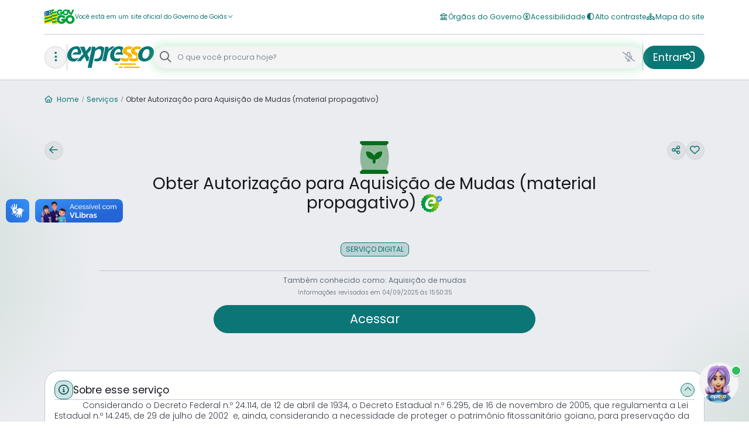

--- FILE ---
content_type: text/html; charset=UTF-8
request_url: https://www.go.gov.br/servicos-digitais/agrodefesa/obter-autorizacao-aquisicao-de-mudas
body_size: 8006
content:
<!DOCTYPE html><html lang="pt-BR"><head>
  <!-- Global site tag (gtag.js) - Google Analytics -->
  <script async="" src="https://www.googletagmanager.com/gtag/js?id=UA-156304994-1"></script>
  <script>
    window.dataLayer = window.dataLayer || [];
    function gtag() { dataLayer.push(arguments); }
    gtag('js', new Date());

    gtag('config', 'UA-156304994-1');
  </script>

  <meta charset="utf-8">
  <title>Portal Expresso</title>
  <base href="/">
  <meta name="viewport" content="width=device-width, initial-scale=1">
  <meta name="description" content="O Portal Expresso reúne serviços de todas as áreas de atuação do governo do Estado de Goiás.">
  <meta name="author" content="Portal Expresso">
  <meta name="company" content="Portal Expresso">
  <meta name="robots" content="index, follow">
  <meta name="keywords" content="serviços digitais, governo do estado de goiás, serviços ao cidadão">
  <meta http-equiv="Content-Language" content="pt-br">
  <meta property="og:url" content="https://www.go.gov.br">
  <meta property="og:type" content="website">
  <meta property="og:title" content="Portal Expresso">
  <meta property="og:description" content="O Portal Expresso reúne serviços de todas as áreas de atuação do governo do Estado de Goiás.">
  <meta name="viewport" content="width=device-width, initial-scale=1.0, minimum-scale=1.0, maximum-scale=1.0, user-scalable=no">
  <meta property="og:site_name" content="Portal Expresso">
  <!-- <link rel="stylesheet" href="../node_modules/bootstrap/dist/css/bootstrap.css">
  <script src="../node_modules/bootstrap/dist/js/bootstrap.js"></script> -->

  <!-- CSS only -->

  <link rel="icon" type="image/x-icon" href="favicon.ico">

  <!-- Start of Rocket.Chat Livechat Script -->
  <!-- <script type="text/javascript">
    (function (w, d, s, u) {
      w.RocketChat = function (c) { w.RocketChat._.push(c) }; w.RocketChat._ = []; w.RocketChat.url = u;
      var h = d.getElementsByTagName(s)[0], j = d.createElement(s);
      j.async = true; j.src = 'https://livechat.goias.gov.br/livechat/rocketchat-livechat.min.js?_=201903270000';
      h.parentNode.insertBefore(j, h);
    })(window, document, 'script', 'https://livechat.goias.gov.br/livechat');

    RocketChat(function () {
      var that = this;

      that.setTheme({
        color: '#38a236', // widget title background color
        fontColor: '#FFFFFF' // widget title font color
      });

      that.minimizeWidget();

      // Welcome department id
      that.setDepartment('Lcakk2ppLy6vmGZCK');

      that.onChatEnded(function () {
        that.setDepartment('Lcakk2ppLy6vmGZCK');
      });

      that.setLanguage('pt-br');

      // GeoLocation and IP
      try {
        var request = new XMLHttpRequest();
        request.open('GET', 'https://www.cloudflare.com/cdn-cgi/trace', true);
        request.onload = function () {
          if (this.status >= 200 && this.status < 400) {
            var ipRegex = /^ip\=(.*)$/gm;
            var found = this.response.match(ipRegex);
            var ip = '';
            if (found.length > 0) {
              ip = found[0].replace('ip=', '');
            }

            that.setCustomField('ip', ip);
          }
        };
        request.onabort = function () { };
        request.onerror = function () { };
        request.send();
      } catch (error) {

      }

      // Geo
      if (navigator.geolocation && (location.host === 'localhost:8080' || location.protocol === 'https:')) {
        try {
          navigator.geolocation.getCurrentPosition(function (position) {
            that.setCustomField('position_latitude', position.coords.latitude.toString());
            that.setCustomField('position_longitude', position.coords.longitude.toString());



          });
        } catch (error) {

        }
      }
    });
  </script> -->
  <!-- End of Rocket.Chat Livechat Script -->
<style>@charset "UTF-8";@import url(https://fonts.googleapis.com/icon?family=Material+Icons|Material+Icons+Outlined);@import url(https://fonts.googleapis.com/css?family=Montserrat:300,400,500,600,700,800&display=swap);@font-face{font-family:Poppins;font-style:normal;font-weight:300;src:url(Poppins-ExtraLight.333cb30c20e31999802a.ttf) format("truetype")}@font-face{font-family:Poppins;font-style:normal;font-weight:400;src:url(Poppins-Light.7641a0f76ca9ef6c252c.ttf) format("truetype")}@font-face{font-family:Poppins;font-style:normal;font-weight:500;src:url(Poppins-Regular.35d26b781dc5fda684cc.ttf) format("truetype")}@font-face{font-family:Poppins;font-style:normal;font-weight:600;src:url(Poppins-SemiBold.ac8d04b620e54be9b0f0.ttf) format("truetype")}@font-face{font-family:Poppins;font-style:normal;font-weight:700;src:url(Poppins-Bold.cdb29a5d7ccf57ff05a3.ttf) format("truetype")}@font-face{font-family:Poppins;font-style:normal;font-weight:800;src:url(Poppins-ExtraBold.01849ee091e1762a5dd5.ttf) format("truetype")}@media print{div[vw].enabled{display:none}}body,html{padding:0;margin:0;width:100%}html{height:100%}body{font-family:Poppins,sans-serif;font-size:14px;background:#fff;color:#666671}div{padding:0;margin:0}:root{--surface-a:#fff;--surface-b:#f8f9fa;--surface-c:#e9ecef;--surface-d:#dee2e6;--surface-e:#fff;--surface-f:#fff;--text-color:#495057;--text-color-secondary:#6c757d;--primary-color:#2196f3;--primary-color-text:#fff;--font-family:-apple-system,BlinkMacSystemFont,Segoe UI,Roboto,Helvetica,Arial,sans-serif,Apple Color Emoji,Segoe UI Emoji,Segoe UI Symbol;--surface-0:#fff;--surface-50:#fafafa;--surface-100:#f5f5f5;--surface-200:#eee;--surface-300:#e0e0e0;--surface-400:#bdbdbd;--surface-500:#9e9e9e;--surface-600:#757575;--surface-700:#616161;--surface-800:#424242;--surface-900:#212121;--gray-50:#fafafa;--gray-100:#f5f5f5;--gray-200:#eee;--gray-300:#e0e0e0;--gray-400:#bdbdbd;--gray-500:#9e9e9e;--gray-600:#757575;--gray-700:#616161;--gray-800:#424242;--gray-900:#212121;--content-padding:1rem;--inline-spacing:0.5rem;--border-radius:3px;--surface-ground:#f8f9fa;--surface-section:#fff;--surface-card:#fff;--surface-overlay:#fff;--surface-border:#dee2e6;--surface-hover:#e9ecef;--maskbg:#0006;--focus-ring:0 0 0 0.2rem #a6d5fa}*{box-sizing:border-box}:root{--blue-50:#f4fafe;--blue-100:#cae6fc;--blue-200:#a0d2fa;--blue-300:#75bef8;--blue-400:#4baaf5;--blue-500:#2196f3;--blue-600:#1c80cf;--blue-700:#1769aa;--blue-800:#125386;--blue-900:#0d3c61;--green-50:#f6fbf6;--green-100:#d4ecd5;--green-200:#b2ddb4;--green-300:#90cd93;--green-400:#6ebe71;--green-500:#4caf50;--green-600:#419544;--green-700:#357b38;--green-800:#2a602c;--green-900:#1e4620;--yellow-50:#fffcf5;--yellow-100:#fef0cd;--yellow-200:#fde4a5;--yellow-300:#fdd87d;--yellow-400:#fccc55;--yellow-500:#fbc02d;--yellow-600:#d5a326;--yellow-700:#b08620;--yellow-800:#8a6a19;--yellow-900:#644d12;--cyan-50:#f2fcfd;--cyan-100:#c2eff5;--cyan-200:#91e2ed;--cyan-300:#61d5e4;--cyan-400:#30c9dc;--cyan-500:#00bcd4;--cyan-600:#00a0b4;--cyan-700:#008494;--cyan-800:#006775;--cyan-900:#004b55;--pink-50:#fef4f7;--pink-100:#fac9da;--pink-200:#f69ebc;--pink-300:#f1749e;--pink-400:#ed4981;--pink-500:#e91e63;--pink-600:#c61a54;--pink-700:#a31545;--pink-800:#801136;--pink-900:#5d0c28;--indigo-50:#f5f6fb;--indigo-100:#d1d5ed;--indigo-200:#acb4df;--indigo-300:#8893d1;--indigo-400:#6372c3;--indigo-500:#3f51b5;--indigo-600:#36459a;--indigo-700:#2c397f;--indigo-800:#232d64;--indigo-900:#192048;--teal-50:#f2faf9;--teal-100:#c2e6e2;--teal-200:#91d2cc;--teal-300:#61beb5;--teal-400:#30aa9f;--teal-500:#009688;--teal-600:#008074;--teal-700:#00695f;--teal-800:#00534b;--teal-900:#003c36;--orange-50:#fff8f2;--orange-100:#fde0c2;--orange-200:#fbc791;--orange-300:#f9ae61;--orange-400:#f79530;--orange-500:#f57c00;--orange-600:#d06900;--orange-700:#ac5700;--orange-800:#874400;--orange-900:#623200;--bluegray-50:#f7f9f9;--bluegray-100:#d9e0e3;--bluegray-200:#bbc7cd;--bluegray-300:#9caeb7;--bluegray-400:#7e96a1;--bluegray-500:#607d8b;--bluegray-600:#526a76;--bluegray-700:#435861;--bluegray-800:#35454c;--bluegray-900:#263238;--purple-50:#faf4fb;--purple-100:#e7cbec;--purple-200:#d4a2dd;--purple-300:#c279ce;--purple-400:#af50bf;--purple-500:#9c27b0;--purple-600:#852196;--purple-700:#6d1b7b;--purple-800:#561561;--purple-900:#3e1046}:root{--fa-style-family-brands:"Font Awesome 6 Brands";--fa-font-brands:normal 400 1em/1 "Font Awesome 6 Brands"}:root{--fa-style-family-duotone:"Font Awesome 6 Duotone";--fa-font-duotone:normal 900 1em/1 "Font Awesome 6 Duotone"}:root{--fa-font-light:normal 300 1em/1 "Font Awesome 6 Pro"}:root{--fa-font-regular:normal 400 1em/1 "Font Awesome 6 Pro"}:root{--fa-font-solid:normal 900 1em/1 "Font Awesome 6 Pro"}:root{--fa-style-family-classic:"Font Awesome 6 Pro";--fa-font-thin:normal 100 1em/1 "Font Awesome 6 Pro"}:root{--ex-black-5:#0000000d;--ex-black-10:#0000001a;--ex-black-20:#0003;--ex-black-30:#0000004d;--ex-black-50:#00000080;--ex-black-100:#000;--ex-white-5:#ffffff0d;--ex-white-10:#ffffff1a;--ex-white-20:#fff3;--ex-white-30:#ffffff4d;--ex-white-50:#ffffff80;--ex-white-100:#fff;--ex-gray-0:#fff;--ex-gray-25:#fcfcfd;--ex-gray-50:#f4f4f4;--ex-gray-100:#eaecf0;--ex-gray-200:#dee1e6;--ex-gray-300:#d0d5dd;--ex-gray-400:#c1c8d5;--ex-gray-500:#939cad;--ex-gray-600:#616b78;--ex-gray-700:#343942;--ex-gray-800:#2b323c;--ex-gray-900:#282f3b;--ex-gray-1000:#13161c;--ex-success-10:#2fbd5d1a;--ex-success-20:#2fbd5d33;--ex-success-40:#2fbd5d66;--ex-success-100:#2fbd5d;--ex-warning-10:#f29c331a;--ex-warning-20:#f29c3333;--ex-warning-40:#f29c3366;--ex-warning-100:#f29c33;--ex-error-10:#eb44541a;--ex-error-20:#eb445433;--ex-error-40:#eb445466;--ex-error-100:#eb4454;--ex-info-10:#17a2b81a;--ex-info-20:#17a2b833;--ex-info-40:#17a2b866;--ex-info-100:#17a2b8;--ex-success-200:#1b9d45;--ex-warning-200:#df8314;--ex-error-200:#ca2535;--ex-info-200:#188394;--ex-expresso-10:#0b76751a;--ex-expresso-20:#0b767533;--ex-expresso-40:#0b767566;--ex-expresso-100:#0b7675;--ex-complementary-ex-10:#314c591a;--ex-complementary-ex-20:#314c5933;--ex-complementary-ex-40:#314c5966;--ex-complementary-ex-100:#314c59;--ex-government-10:#15967d1a;--ex-government-20:#15967d33;--ex-government-40:#15967d66;--ex-government-100:#15967d;--ex-complementary-gov-10:#0c57481a;--ex-complementary-gov-20:#0c574833;--ex-complementary-gov-40:#0c574866;--ex-complementary-gov-100:#0c5748;--ex-expresso-200:#0c5352;--ex-complementary-ex-200:#1c3644;--ex-government-200:#10715e;--ex-complementary-gov-200:#084136;--ex-amber-10:#f6b6001a;--ex-amber-20:#f6b60033;--ex-amber-40:#f6b60066;--ex-amber-100:#f6b600;--ex-magenta-10:#f0047f1a;--ex-magenta-20:#f0047f33;--ex-magenta-40:#f0047f66;--ex-magenta-100:#f0047f;--ex-emerald-10:#1abc9c1a;--ex-emerald-20:#1abc9c33;--ex-emerald-40:#1abc9c66;--ex-emerald-100:#1abc9c;--ex-pumpkin-10:#e74c3c1a;--ex-pumpkin-20:#e74c3c33;--ex-pumpkin-40:#e74c3c66;--ex-pumpkin-100:#e74c3c;--ex-green-10:#076d1a1a;--ex-green-20:#076d1a33;--ex-green-40:#076d1a66;--ex-green-100:#076d1a;--ex-orange-10:#f37b171a;--ex-orange-20:#f37b1733;--ex-orange-40:#f37b1766;--ex-orange-100:#f37b17;--ex-navy-10:#0f50a81a;--ex-navy-20:#0f50a833;--ex-navy-40:#0f50a866;--ex-navy-100:#0f50a8;--ex-brown-10:#a05f351a;--ex-brown-20:#a05f3533;--ex-brown-40:#a05f3566;--ex-brown-100:#a05f35;--ex-cobalt-10:#2980b91a;--ex-cobalt-20:#2980b933;--ex-cobalt-40:#2980b966;--ex-cobalt-100:#2980b9;--ex-denim-10:#34495e1a;--ex-denim-20:#34495e33;--ex-denim-40:#34495e66;--ex-denim-100:#34495e;--ex-mauve-10:#9b59b61a;--ex-mauve-20:#9b59b633;--ex-mauve-40:#9b59b666;--ex-mauve-100:#9b59b6;--ex-teal-10:#2286961a;--ex-teal-20:#22869633;--ex-teal-40:#22869666;--ex-teal-100:#228696;--ex-lime-10:#a4be2a1a;--ex-lime-20:#a4be2a33;--ex-lime-40:#a4be2a66;--ex-lime-100:#a4be2a;--ex-amber-200:#c59200;--ex-amber-300:#946d00;--ex-magenta-200:#c00366;--ex-magenta-300:#90024c;--ex-emerald-200:#15967d;--ex-emerald-300:#10715e;--ex-pumpkin-200:#b93d30;--ex-pumpkin-300:#8b2e24;--ex-green-200:#065815;--ex-green-300:#04420f;--ex-orange-200:#c36213;--ex-orange-300:#8b2e24;--ex-navy-200:#0c4086;--ex-navy-300:#093065;--ex-brown-200:#804c2a;--ex-brown-300:#603920;--ex-cobalt-200:#216694;--ex-cobalt-300:#194d6f;--ex-denim-200:#2a3a4b;--ex-denim-300:#1f2c38;--ex-mauve-200:#7c4792;--ex-mauve-300:#5d356d;--ex-teal-200:#1b6b78;--ex-teal-300:#14505a;--ex-lime-200:#839822;--ex-lime-300:#627219;--ex-bg-primary:var(--ex-expresso-20);--ex-bg-primary-hover:var(--ex-expresso-40);--ex-bg-primary-disabled:var(--ex-expresso-10);--ex-border-primary:var(--ex-expresso-100);--ex-border-primary-hover:var(--ex-expresso-200);--ex-border-primary-disabled:var(--ex-expresso-40);--ex-base-primary:var(--ex-expresso-100);--ex-hover-primary:var(--ex-expresso-40);--ex-active-primary:var(--ex-expresso-200);--ex-text-primary:var(--ex-expresso-100);--ex-text-primary-hover:var(--ex-expresso-200);--ex-text-primary-disabled:var(--ex-expresso-40);--ex-bg-complementary:var(--ex-complementary-ex-20);--ex-bg-complementary-hover:var(--ex-complementary-ex-40);--ex-bg-complementary-disabled:var(--ex-complementary-ex-10);--ex-border-complementary:var(--ex-complementary-ex-100);--ex-border-complementary-hover:var(--ex-complementary-ex-200);--ex-border-complementary-disabled:var(--ex-complementary-ex-40);--ex-base-complementary:var(--ex-complementary-ex-100);--ex-hover-complementary:var(--ex-complementary-ex-40);--ex-active-complementary:var(--ex-complementary-ex-200);--ex-text-complementary:var(--ex-complementary-ex-100);--ex-text-complementary-hover:var(--ex-complementary-ex-200);--ex-text-complementary-disabled:var(--ex-complementary-ex-40);--ex-bg-success:var(--ex-success-20);--ex-bg-success-hover:var(--ex-success-40);--ex-bg-success-disabled:var(--ex-success-10);--ex-border-and-text-success:var(--ex-success-100);--ex-border-and-text-success-hover:var(--ex-success-200);--ex-border-and-text-success-disabled:var(--ex-success-40);--ex-bg-warning:var(--ex-warning-20);--ex-bg-warning-hover:var(--ex-warning-40);--ex-bg-warning-disabled:var(--ex-warning-10);--ex-border-and-text-warning:var(--ex-warning-100);--ex-border-and-text-warning-hover:var(--ex-warning-200);--ex-border-and-text-warning-disabled:var(--ex-warning-40);--ex-bg-error:var(--ex-error-20);--ex-bg-error-hover:var(--ex-error-40);--ex-bg-error-disabled:var(--ex-error-10);--ex-border-and-text-error:var(--ex-error-100);--ex-border-and-text-error-hover:var(--ex-error-200);--ex-border-and-text-error-disabled:var(--ex-error-40);--ex-bg-info:var(--ex-info-20);--ex-bg-info-hover:var(--ex-info-40);--ex-bg-info-disabled:var(--ex-info-10);--ex-border-and-text-info:var(--ex-info-100);--ex-border-and-text-info-hover:var(--ex-info-200);--ex-border-and-text-info-disabled:var(--ex-info-40);--ex-bg-amber:var(--ex-amber-20);--ex-bg-amber-hover:var(--ex-amber-40);--ex-bg-amber-disabled:var(--ex-amber-10);--ex-border-and-text-amber:var(--ex-amber-100);--ex-border-and-text-amber-hover:var(--ex-amber-200);--ex-border-and-text-amber-disabled:var(--ex-amber-40);--ex-bg-magenta:var(--ex-magenta-20);--ex-bg-magenta-hover:var(--ex-magenta-40);--ex-bg-magenta-disabled:var(--ex-magenta-10);--ex-border-and-text-magenta:var(--ex-magenta-100);--ex-border-and-text-magenta-hover:var(--ex-magenta-200);--ex-border-and-text-magenta-disabled:var(--ex-magenta-40);--ex-bg-emerald:var(--ex-emerald-20);--ex-bg-emerald-hover:var(--ex-emerald-40);--ex-bg-emerald-disabled:var(--ex-emerald-10);--ex-border-and-text-emerald:var(--ex-emerald-100);--ex-border-and-text-emerald-hover:var(--ex-emerald-200);--ex-border-and-text-emerald-disabled:var(--ex-emerald-40);--ex-bg-pumpkin:var(--ex-pumpkin-20);--ex-bg-pumpkin-hover:var(--ex-pumpkin-40);--ex-bg-pumpkin-disabled:var(--ex-pumpkin-10);--ex-border-and-text-pumpkin:var(--ex-pumpkin-100);--ex-border-and-text-pumpkin-hover:var(--ex-pumpkin-200);--ex-border-and-text-pumpkin-disabled:var(--ex-pumpkin-40);--ex-bg-green:var(--ex-green-20);--ex-bg-green-hover:var(--ex-green-40);--ex-bg-green-disabled:var(--ex-green-10);--ex-border-and-text-green:var(--ex-green-100);--ex-border-and-text-green-hover:var(--ex-green-200);--ex-border-and-text-green-disabled:var(--ex-green-40);--ex-bg-orange:var(--ex-orange-20);--ex-bg-orange-hover:var(--ex-orange-40);--ex-bg-orange-disabled:var(--ex-orange-10);--ex-border-and-text-orange:var(--ex-orange-100);--ex-border-and-text-orange-hover:var(--ex-orange-200);--ex-border-and-text-orange-disabled:var(--ex-orange-40);--ex-bg-navy:var(--ex-navy-20);--ex-bg-navy-hover:var(--ex-navy-40);--ex-bg-navy-disabled:var(--ex-navy-10);--ex-border-and-text-navy:var(--ex-navy-100);--ex-border-and-text-navy-hover:var(--ex-navy-200);--ex-border-and-text-navy-disabled:var(--ex-navy-40);--ex-bg-brown:var(--ex-brown-20);--ex-bg-brown-hover:var(--ex-brown-40);--ex-bg-brown-disabled:var(--ex-brown-10);--ex-border-and-text-brown:var(--ex-brown-100);--ex-border-and-text-brown-hover:var(--ex-brown-200);--ex-border-and-text-brown-disabled:var(--ex-brown-40);--ex-bg-cobalt:var(--ex-cobalt-20);--ex-bg-cobalt-hover:var(--ex-cobalt-40);--ex-bg-cobalt-disabled:var(--ex-cobalt-10);--ex-border-and-text-cobalt:var(--ex-cobalt-100);--ex-border-and-text-cobalt-hover:var(--ex-cobalt-200);--ex-border-and-text-cobalt-disabled:var(--ex-cobalt-40);--ex-bg-denim:var(--ex-denim-20);--ex-bg-denim-hover:var(--ex-denim-40);--ex-bg-denim-disabled:var(--ex-denim-10);--ex-border-and-text-denim:var(--ex-denim-100);--ex-border-and-text-denim-hover:var(--ex-denim-200);--ex-border-and-text-denim-disabled:var(--ex-denim-40);--ex-bg-mauve:var(--ex-mauve-20);--ex-bg-mauve-hover:var(--ex-mauve-40);--ex-bg-mauve-disabled:var(--ex-mauve-10);--ex-border-and-text-mauve:var(--ex-mauve-100);--ex-border-and-text-mauve-hover:var(--ex-mauve-200);--ex-border-and-text-mauve-disabled:var(--ex-mauve-40);--ex-bg-teal:var(--ex-teal-20);--ex-bg-teal-hover:var(--ex-teal-40);--ex-bg-teal-disabled:var(--ex-teal-10);--ex-border-and-text-teal:var(--ex-teal-100);--ex-border-and-text-teal-hover:var(--ex-teal-200);--ex-border-and-text-teal-disabled:var(--ex-teal-40);--ex-bg-lime:var(--ex-lime-20);--ex-bg-lime-hover:var(--ex-lime-40);--ex-bg-lime-disabled:var(--ex-lime-10);--ex-border-and-text-lime:var(--ex-lime-100);--ex-border-and-text-lime-hover:var(--ex-lime-200);--ex-border-and-text-lime-disabled:var(--ex-lime-40);--ex-bg-neutral-primary:var(--ex-gray-0);--ex-bg-neutral-secondary:var(--ex-gray-50);--ex-bg-neutral-canvas:var(--ex-gray-100);--ex-bg-component-able:var(--ex-gray-50);--ex-bg-component-disabled:var(--ex-gray-100);--ex-bg-incolor-high:var(--ex-black-10);--ex-bg-incolor-low:var(--ex-black-5);--ex-text-neutral-primary:var(--ex-gray-1000);--ex-text-neutral-secondary:var(--ex-gray-700);--ex-text-neutral-tertiary:var(--ex-gray-600);--ex-text-neutral-primary-disabled:var(--ex-gray-500);--ex-text-neutral-secondary-disabled:var(--ex-gray-400);--ex-text-neutral-tertiary-disabled:var(--ex-gray-300);--ex-text-actions:var(--ex-gray-0);--ex-border-neutral-primary:var(--ex-gray-400);--ex-border-neutral-secondary:var(--ex-gray-300);--ex-border-neutral-hover:var(--ex-gray-500);--ex-border-neutral-disabled:var(--ex-gray-200);--ex-footer-bg-primary:var(--ex-expresso-200);--ex-transition-on:0.1s;--ex-transition-off:0s;--ex-transition-duration:var(--ex-transition-on);--ex-transition-timing-function:ease-in;--ex-transition-delay:0s}.expresso{font-family:Poppins!important;font-size:.875rem!important;font-weight:300!important;text-size-adjust:100%;-webkit-text-size-adjust:100%}.expresso ::-webkit-scrollbar{height:.75rem!important;width:.75rem!important}.expresso ::-webkit-scrollbar-track{border-radius:1.5rem!important;background-color:var(--ex-border-neutral-primary)!important}.expresso ::-webkit-scrollbar-thumb{border-radius:1.5rem!important;border:.125rem solid var(--ex-border-neutral-primary)!important;background-color:var(--ex-bg-neutral-secondary)!important}.expresso .ex-vlibras{left:0!important;right:auto!important}body .expresso,html .expresso{line-height:normal}.expresso :focus{outline:none}</style><link rel="stylesheet" href="styles.ac75b507382086880340.css" media="print" onload="this.media='all'"><noscript><link rel="stylesheet" href="styles.ac75b507382086880340.css"></noscript></head>

<body style="min-height: 100% !important; height: inherit !important;">
  <app-root></app-root>

  <aside class="expresso">
    <div vw="" class="ex-vlibras enabled">
      <div vw-access-button="" class="ex-vlibras__access-button active"></div>
      <div vw-plugin-wrapper="">
        <div class="vw-plugin-top-wrapper"></div>
      </div>
    </div>
  </aside>
  <script src="https://vlibras.gov.br/app/vlibras-plugin.js"></script>
  <script>
    new window.VLibras.Widget('https://vlibras.gov.br/app');

    window.addEventListener("load", (event) => {
      document.querySelector('.ex-vlibras__access-button').classList.add('isLeft');
    });
  </script>
<script src="runtime.68bdcc91d54557dc4418.js" defer></script><script src="polyfills.dca539f995e81847a3d3.js" defer></script><script src="main.c68dee9260939639d967.js" defer></script>



<script>
  (function (i, s, o, g, r, a, m) {
    i['GoogleAnalyticsObject'] = r;
    i[r] = i[r] || function () {
      (i[r].q = i[r].q || []).push(arguments);
    }, i[r].l = 1 * new Date();
    a = s.createElement(o),
      m = s.getElementsByTagName(o)[0];
    a.async = 1;
    a.src = g;
    m.parentNode.insertBefore(a, m);
  })(window, document, 'script', 'https://www.google-analytics.com/analytics.js', 'ga');
  ga('create', 'UA-156304994-1', {
    'cookieName': 'GA_CUSTOM_COOKIE',
    'cookieDomain': window.location.hostname,
    'cookieExpires': 60 * 60 * 24 * 28  // 60 * 60 * 24 * 28=(28 dias) Time in seconds.
  });// add your tracking ID here.
  ga('send', 'pageview');
</script>
<!--<script src="https://vlibras.gov.br/app/vlibras-plugin.js"></script>-->
<!--<script>-->
<!--  new window.VLibras.Widget('https://vlibras.gov.br/app');-->
<!--</script>-->
</body></html>

--- FILE ---
content_type: application/javascript; charset=UTF-8
request_url: https://www.go.gov.br/9953.91fe527fcaf3ea3bea16.js
body_size: 25549
content:
"use strict";(self.webpackChunkexpresso_web=self.webpackChunkexpresso_web||[]).push([[9953],{79704:(Z,B,d)=>{d.d(B,{z:()=>T});var C=d(25917),I=d(59149),g=d(37716),M=d(8307);let T=(()=>{class b{constructor(_){this.router=_,this.pathMap=new Map([["servicos-por-orgao",h=>`servicos/todos-os-servicos?descUrlAmigavelOrgao=${h}`],["servicos-por-publico-alvo",h=>`servicos/todos-os-servicos?descUrlAmigavelPublicoAlvo=${h}`],["servicos-por-categoria",h=>`servicos/todos-os-servicos?descUrlAmigavelCategoria=${h}`]])}resolve(_,h){var L;const R=_.paramMap.get("slug"),H=null===(L=_.url[0])||void 0===L?void 0:L.path;if(R){let $;const ee=this.pathMap.get(H);ee&&($=ee(R)),this.router.navigateByUrl($||"servicos/todos-os-servicos")}return(null==H?void 0:H.includes("favoritos"))&&this.router.navigateByUrl(I.w.servicosFiltroFavorito),(0,C.of)(null)}}return b.\u0275fac=function(_){return new(_||b)(g.\u0275\u0275inject(M.F0))},b.\u0275prov=g.\u0275\u0275defineInjectable({token:b,factory:b.\u0275fac,providedIn:"root"}),b})()},21280:(Z,B,d)=>{d.d(B,{X:()=>T});var C=d(92340),I=d(60179),g=d(37716),M=d(91841);let T=(()=>{class b{constructor(_){this.http=_}getEstatisticas(_){const h=(0,I.w)(_);return this.http.get(`${C.N.expressoPublicApi}/estatisticas${h}`)}getEstatiscasHome(){return this.http.get(`${C.N.expressoPublicApi}/totalServicosAtivos`)}getTotalizadoresServicosDigitais(){return this.http.get(`${C.N.expressoPublicApi}/servicos/digitais/totalizadores`)}getTotalizadores(_){const h=(0,I.w)(_);return this.http.get(`${C.N.expressoPublicApi}/totalizadores${h}`)}}return b.\u0275fac=function(_){return new(_||b)(g.\u0275\u0275inject(M.eN))},b.\u0275prov=g.\u0275\u0275defineInjectable({token:b,factory:b.\u0275fac,providedIn:"root"}),b})()},20857:(Z,B,d)=>{d.d(B,{C:()=>b});var C=d(40469),I=d(92340),g=d(60179),M=d(37716),T=d(91841);let b=(()=>{class w{constructor(h,L){this.http=h,this.contextService=L}getSegmentos(h){const L=(0,g.w)(this.getHttpParamsByContextView(h));return this.http.get(`${this.getPublicApiUrlByContextView("/segmentos")}${L}`)}getPublicApiUrlByContextView(h){return`${I.N.expressoPublicApi}${this.contextService.contextView.value===C.ContextViewItem.servidor?"/servidor":""}${h}`}getHttpParamsByContextView(h){return this.contextService.contextView.value===C.ContextViewItem.servidor&&localStorage.getItem("code")&&(h||(h={}),h.code=localStorage.getItem("code")),h}}return w.\u0275fac=function(h){return new(h||w)(M.\u0275\u0275inject(T.eN),M.\u0275\u0275inject(C.ContextService))},w.\u0275prov=M.\u0275\u0275defineInjectable({token:w,factory:w.\u0275fac,providedIn:"root"}),w})()},89953:(Z,B,d)=>{d.r(B),d.d(B,{HomeModule:()=>Fn});var C=d(19238),I=d(58203),g=d(38583),M=d(25830),T=d(3679),b=d(51095),w=d(4885),_=d(11436),h=d(40469),L=d(88484),R=d(65441),H=d(69129),e=d(37716),y=d(79765),F=(d(66682),d(25917),d(94402),d(93342),d(45435),d(43190),d(28049),d(15257)),E=(d(13653),d(88002),d(27716),d(65792),d(8307)),ze=(d(17238),d(39075));let xe=(()=>{let i=class{constructor(t){this.eventManager=t,this.resizeSubject=new y.xQ,this.eventManager.addGlobalEventListener("window","resize",this.onResize.bind(this)),this.eventManager.addGlobalEventListener("window","onload",this.onLoaded.bind(this))}get onResize$(){return this.resizeSubject.asObservable()}onResize(t){this.resizeSubject.next(t.target)}onLoaded(t){this.windowWidth=t.target}};return i.\u0275fac=function(t){return new(t||i)(e.\u0275\u0275inject(ze.EventManager))},i.\u0275prov=e.\u0275\u0275defineInjectable({token:i,factory:function(a){return i.\u0275fac(a)}}),i})(),ie=(()=>{let i=class{constructor(t){this.errorHandler=t}log(t,...n){(0,e.isDevMode)()&&console.log(t,...n)}error(t){this.errorHandler.handleError(t)}warn(t,...n){console.warn(t,...n)}};return i.\u0275fac=function(t){return new(t||i)(e.\u0275\u0275inject(e.ErrorHandler))},i.\u0275prov=e.\u0275\u0275defineInjectable({token:i,factory:function(a){return i.\u0275fac(a)}}),i})();const re=new e.InjectionToken("WindowToken");class oe{get nativeWindow(){throw new Error("Not implemented.")}}const Ye=[{provide:oe,useClass:(()=>{class i extends oe{constructor(){super()}get nativeWindow(){return window}}return i.\u0275fac=function(t){return new(t||i)},i.\u0275prov=e.\u0275\u0275defineInjectable({token:i,factory:i.\u0275fac}),i})()},{provide:re,useFactory:function(i,a){return(0,g.NF)(a)?i.nativeWindow:{setTimeout:(n,r)=>{},clearTimeout:n=>{}}},deps:[oe,e.PLATFORM_ID]}],V=new e.InjectionToken("DocumentToken");class ae{get nativeDocument(){throw new Error("Not implemented.")}}const it=[{provide:ae,useClass:(()=>{class i extends ae{constructor(){super()}get nativeDocument(){return document}}return i.\u0275fac=function(t){return new(t||i)},i.\u0275prov=e.\u0275\u0275defineInjectable({token:i,factory:i.\u0275fac}),i})()},{provide:V,useFactory:function(i,a){return(0,g.NF)(a)?i.nativeDocument:{hidden:!1,visibilityState:"visible"}},deps:[ae,e.PLATFORM_ID]}];let at=(()=>{let i=class{};return i.\u0275fac=function(t){return new(t||i)},i.\u0275mod=e.\u0275\u0275defineNgModule({type:i}),i.\u0275inj=e.\u0275\u0275defineInjector({providers:[Ye,xe,it,ie],imports:[[g.ez]]}),i})();var st=d(72533),le=d(17636),lt=d(22290),ct=d(10754),ut=d(44466),dt=d(79704),ht=d(14721),pt=d(87636),U=d(46782),Ce=d(22467),Ee=d(59149),we=d(53959),mt=d(26429),ce=d(73760),ue=d(33235),gt=d(2213),O=(()=>{return(i=O||(O={})).start="start",i.finish="finish",i.video="video",O;var i})(),Q=d(77436),De=d(82895),xt=d(30554),vt=d(34006),S=d(35618),Te=d(88030),ft=d(87331),K=d(68939),_t=d(20857),bt=d(13417),de=d(97760);function St(i,a){if(1&i&&e.\u0275\u0275element(0,"ex-core-service-card",15),2&i){const t=e.\u0275\u0275nextContext().$implicit,n=e.\u0275\u0275nextContext(2),r=e.\u0275\u0275reference(4),o=e.\u0275\u0275reference(6),s=e.\u0275\u0275reference(8),l=e.\u0275\u0275reference(10),c=e.\u0275\u0275reference(12);e.\u0275\u0275property("exCoreServico",t)("joyrideStep",n.exCoreOnboardingTourStep.serviceCard)("stepContent",r)("counterTemplate",o)("prevTemplate",s)("nextTemplate",l)("doneTemplate",c)}}function yt(i,a){if(1&i&&e.\u0275\u0275element(0,"ex-core-service-card",16),2&i){const t=e.\u0275\u0275nextContext().$implicit;e.\u0275\u0275property("exCoreServico",t)}}function Ct(i,a){if(1&i&&(e.\u0275\u0275elementContainerStart(0),e.\u0275\u0275template(1,St,1,7,"ex-core-service-card",13),e.\u0275\u0275template(2,yt,1,1,"ex-core-service-card",14),e.\u0275\u0275elementContainerEnd()),2&i){const t=a.first;e.\u0275\u0275advance(1),e.\u0275\u0275property("ngIf",t),e.\u0275\u0275advance(1),e.\u0275\u0275property("ngIf",!t)}}function Et(i,a){if(1&i&&e.\u0275\u0275element(0,"ex-illustration-state",17),2&i){const t=e.\u0275\u0275nextContext(2);e.\u0275\u0275property("exIllustrationType",t.exIllustrationType.loader)}}function wt(i,a){if(1&i&&e.\u0275\u0275element(0,"ex-illustration-state",18),2&i){const t=e.\u0275\u0275nextContext(2);e.\u0275\u0275property("exIllustrationType",t.exIllustrationType.unavailable)}}function Dt(i,a){if(1&i){const t=e.\u0275\u0275getCurrentView();e.\u0275\u0275elementContainerStart(0),e.\u0275\u0275elementStart(1,"section",7),e.\u0275\u0275elementStart(2,"ex-chip-group",8),e.\u0275\u0275listener("prev",function(){return e.\u0275\u0275restoreView(t),e.\u0275\u0275nextContext().notifyNextStepSearchOptions()})("ngModelChange",function(r){return e.\u0275\u0275restoreView(t),e.\u0275\u0275nextContext().filterBySegmento(r)}),e.\u0275\u0275elementEnd(),e.\u0275\u0275elementStart(3,"section",9),e.\u0275\u0275template(4,Ct,3,2,"ng-container",10),e.\u0275\u0275template(5,Et,1,1,"ex-illustration-state",11),e.\u0275\u0275template(6,wt,1,1,"ex-illustration-state",12),e.\u0275\u0275elementEnd(),e.\u0275\u0275elementEnd(),e.\u0275\u0275elementContainerEnd()}if(2&i){const t=e.\u0275\u0275nextContext(),n=e.\u0275\u0275reference(2),r=e.\u0275\u0275reference(6),o=e.\u0275\u0275reference(8),s=e.\u0275\u0275reference(10),l=e.\u0275\u0275reference(12);e.\u0275\u0275advance(2),e.\u0275\u0275property("exItems",t.segmentos)("ngModel",t.selectedSegmento)("joyrideStep",t.exCoreOnboardingTourStep.serviceFilter)("stepContent",n)("counterTemplate",r)("prevTemplate",o)("nextTemplate",s)("doneTemplate",l),e.\u0275\u0275advance(1),e.\u0275\u0275classProp("ex-core-service-list__services--has-error",t.hasError)("ex-core-service-list__services--is-loading",t.isLoading),e.\u0275\u0275advance(1),e.\u0275\u0275property("ngForOf",t.servicosList),e.\u0275\u0275advance(1),e.\u0275\u0275property("ngIf",t.isLoading&&!(null!=t.servicosList&&t.servicosList.length)),e.\u0275\u0275advance(1),e.\u0275\u0275property("ngIf",t.hasError&&!(null!=t.servicosList&&t.servicosList.length))}}function Tt(i,a){if(1&i&&(e.\u0275\u0275elementStart(0,"section",19),e.\u0275\u0275elementStart(1,"section",20),e.\u0275\u0275element(2,"ex-core-chat-avatar",21),e.\u0275\u0275elementStart(3,"section"),e.\u0275\u0275elementStart(4,"p"),e.\u0275\u0275text(5,"J\xe1 separei os servi\xe7os mais acessados."),e.\u0275\u0275elementEnd(),e.\u0275\u0275elementStart(6,"p"),e.\u0275\u0275text(7,"Se preferir, escolha um segmento abaixo para ver os servi\xe7os certos para voc\xea."),e.\u0275\u0275elementEnd(),e.\u0275\u0275elementEnd(),e.\u0275\u0275elementEnd(),e.\u0275\u0275elementEnd()),2&i){const t=e.\u0275\u0275nextContext();e.\u0275\u0275advance(2),e.\u0275\u0275property("exCoreMode",t.exCoreChatAvatarMode.onboardingTour)}}function Ot(i,a){if(1&i&&(e.\u0275\u0275elementStart(0,"section",19),e.\u0275\u0275elementStart(1,"section",20),e.\u0275\u0275element(2,"ex-core-chat-avatar",21),e.\u0275\u0275elementStart(3,"section"),e.\u0275\u0275elementStart(4,"p"),e.\u0275\u0275text(5,"Clique no card para acessar o servi\xe7o."),e.\u0275\u0275elementEnd(),e.\u0275\u0275elementStart(6,"p"),e.\u0275\u0275text(7,"Se preferir, use os tr\xeas pontinhos para: adicionar aos favoritos, ver mais informa\xe7\xf5es ou agendar atendimento presencial (quando dispon\xedvel)."),e.\u0275\u0275elementEnd(),e.\u0275\u0275elementEnd(),e.\u0275\u0275elementEnd(),e.\u0275\u0275elementEnd()),2&i){const t=e.\u0275\u0275nextContext();e.\u0275\u0275advance(2),e.\u0275\u0275property("exCoreMode",t.exCoreChatAvatarMode.onboardingTour)}}function It(i,a){if(1&i&&(e.\u0275\u0275elementStart(0,"section",19),e.\u0275\u0275elementStart(1,"section",22),e.\u0275\u0275text(2),e.\u0275\u0275elementEnd(),e.\u0275\u0275elementEnd()),2&i){const t=a.step,n=a.total;e.\u0275\u0275advance(2),e.\u0275\u0275textInterpolate2(" ",t,"/",n," ")}}function Mt(i,a){if(1&i&&e.\u0275\u0275element(0,"ex-action-button",23),2&i){const t=e.\u0275\u0275nextContext();e.\u0275\u0275property("exSize",t.exButtonSize.sm)("exPropagateEvent",!0)}}function Lt(i,a){if(1&i&&e.\u0275\u0275element(0,"ex-action-button",24),2&i){const t=e.\u0275\u0275nextContext();e.\u0275\u0275property("exSize",t.exButtonSize.sm)("exPropagateEvent",!0)}}function Pt(i,a){if(1&i&&e.\u0275\u0275element(0,"ex-action-button",25),2&i){const t=e.\u0275\u0275nextContext();e.\u0275\u0275property("exSize",t.exButtonSize.sm)("exPropagateEvent",!0)}}let At=(()=>{class i extends h.ExContextComponent{constructor(t,n,r,o,s){super(t),this.injector=t,this.segmentoService=n,this.servicosService=r,this.router=o,this.onboardingTourService=s,this.segmentos=new Array,this.exIllustrationType=h.ExIllustrationType,this.exCoreOnboardingTourStep=Q.h,this.exCoreChatAvatarMode=ue.o,this.exButtonSize=h.ExButtonSize,this.idMaisAcessados=-1,this.idMaisServicos=-2,this.maisAcessados={nomeSegmentoSocial:"Mais acessados",nomeIcone:"fa-regular fa-star",idSegmentoSocial:this.idMaisAcessados,descUrlAmigavel:null},this.maisServicos={nomeSegmentoSocial:"Mais servi\xe7os",nomeIcone:"fa-regular fa-circle-plus",idSegmentoSocial:this.idMaisServicos,descUrlAmigavel:null}}ngOnInit(){super.ngOnInit(),this.segmentos=[this.maisAcessados,this.maisServicos]}ngOnDestroy(){super.ngOnDestroy()}ngOnChanges(t){this.processValidations()}filterBySegmento(t){t&&(this.hasError=!1,this.isLoading=!0,this.servicosList=new Array,t.descUrlAmigavel?this.servicosService.getServicos({qtdBusca:12,descUrlAmigavelPublicoAlvo:t.descUrlAmigavel,govBr:"N"}).pipe((0,F.q)(1),(0,K.x)(()=>this.isLoading=!1)).subscribe(r=>this.servicosList=r.servicos,()=>this.hasError=!0):t.idSegmentoSocial===this.idMaisAcessados?this.populateServicosMaisAcessados():this.router.navigate(["/servicos/todos-os-servicos"]))}notifyNextStepSearchOptions(){this.onboardingTourService.notifyNextStep(Q.h.searchOptions)}contextViewItemChange(t){this.segmentoService.getSegmentos({qtdBusca:6}).pipe((0,F.q)(1),(0,K.x)(()=>this.selectedSegmento=this.segmentos[0])).subscribe(n=>{"string"==typeof n&&(n=new Array),this.segmentos=[this.maisAcessados,...n,this.maisServicos]}),t.reload&&this.populateServicosMaisAcessados()}populateServicosMaisAcessados(){this.servicosService.getServicosDestaque({qtdBusca:12}).pipe((0,F.q)(1),(0,K.x)(()=>this.isLoading=!1)).subscribe(t=>this.servicosList=t.servicos,()=>this.hasError=!0)}}return i.\u0275fac=function(t){return new(t||i)(e.\u0275\u0275directiveInject(e.Injector),e.\u0275\u0275directiveInject(_t.C),e.\u0275\u0275directiveInject(ce.B),e.\u0275\u0275directiveInject(E.F0),e.\u0275\u0275directiveInject(De.M))},i.\u0275cmp=e.\u0275\u0275defineComponent({type:i,selectors:[["ex-core-service-list"]],features:[e.\u0275\u0275InheritDefinitionFeature,e.\u0275\u0275NgOnChangesFeature],decls:13,vars:1,consts:[[4,"ngIf"],["serviceFilterTourTmp",""],["serviceCardTourTmp",""],["counterTmp",""],["prevTmp",""],["nextTmp",""],["doneTmp",""],["fxLayout","column","fxLayoutAlign","start stretch",1,"ex-core-service-list","ex-gap-lg"],["fxLayout","row","fxLayoutAlign","center center","exLabelProperty","nomeSegmentoSocial","exIconConfigProperty","nomeIcone","stepPosition","top",1,"ex-core-service-list__filters",3,"exItems","ngModel","joyrideStep","stepContent","counterTemplate","prevTemplate","nextTemplate","doneTemplate","prev","ngModelChange"],[1,"ex-core-service-list__services","ex-gap-lg"],[4,"ngFor","ngForOf"],["class","ex-pt-xl","exTitle","Carregando servi\xe7os..",3,"exIllustrationType",4,"ngIf"],["class","ex-pt-xl","exTitle","Ocorreu um erro na busca de servi\xe7os.. tente novamente mais tarde",3,"exIllustrationType",4,"ngIf"],["class","ex-core-service-list__services__first-service","stepPosition","top",3,"exCoreServico","joyrideStep","stepContent","counterTemplate","prevTemplate","nextTemplate","doneTemplate",4,"ngIf"],[3,"exCoreServico",4,"ngIf"],["stepPosition","top",1,"ex-core-service-list__services__first-service",3,"exCoreServico","joyrideStep","stepContent","counterTemplate","prevTemplate","nextTemplate","doneTemplate"],[3,"exCoreServico"],["exTitle","Carregando servi\xe7os..",1,"ex-pt-xl",3,"exIllustrationType"],["exTitle","Ocorreu um erro na busca de servi\xe7os.. tente novamente mais tarde",1,"ex-pt-xl",3,"exIllustrationType"],[1,"expresso"],["fxLayout","row","fxLayoutAlign","start center","fxLayout.xs","column","fxLayoutAlign.xs","start stretch",1,"ex-fs-sh-heavy","ex-gap-md"],["fxFlex","noshrink",1,"avatar",3,"exCoreMode"],[1,"ex-fs-c1-heavy"],["exIconConfig","fa-solid fa-chevron-left","exAriaLabel","Anterior",3,"exSize","exPropagateEvent"],["exIconConfig","fa-solid fa-chevron-right","exAriaLabel","Pr\xf3ximo",3,"exSize","exPropagateEvent"],["exIconConfig","fa-solid fa-check","exAriaLabel","Pronto!",3,"exSize","exPropagateEvent"]],template:function(t,n){1&t&&(e.\u0275\u0275template(0,Dt,7,15,"ng-container",0),e.\u0275\u0275template(1,Tt,8,1,"ng-template",null,1,e.\u0275\u0275templateRefExtractor),e.\u0275\u0275template(3,Ot,8,1,"ng-template",null,2,e.\u0275\u0275templateRefExtractor),e.\u0275\u0275template(5,It,3,2,"ng-template",null,3,e.\u0275\u0275templateRefExtractor),e.\u0275\u0275template(7,Mt,1,2,"ng-template",null,4,e.\u0275\u0275templateRefExtractor),e.\u0275\u0275template(9,Lt,1,2,"ng-template",null,5,e.\u0275\u0275templateRefExtractor),e.\u0275\u0275template(11,Pt,1,2,"ng-template",null,6,e.\u0275\u0275templateRefExtractor)),2&t&&e.\u0275\u0275property("ngIf",n.renderTemplate)},directives:[g.O5,S.xw,S.Wh,h.ExChipGroupComponent,T.NgControlStatus,T.NgModel,R.ym,g.sg,bt.Y,h.ExIllustrationStateComponent,de.a,S.yH,h.ExActionButtonComponent],styles:[".ex-core-service-list__services[_ngcontent-%COMP%]{display:grid;grid-template-columns:1fr;height:100%}.ex-core-service-list__services--is-loading[_ngcontent-%COMP%], .ex-core-service-list__services--has-error[_ngcontent-%COMP%]{grid-template-columns:1fr!important}@media (min-width: 37.5rem) and (max-width: 59.9375rem){.ex-core-service-list__services[_ngcontent-%COMP%]{grid-template-columns:1fr 1fr}}@media (min-width: 60rem) and (max-width: 79.9375rem){.ex-core-service-list__services[_ngcontent-%COMP%]{grid-template-columns:1fr 1fr 1fr}}@media (min-width: 80rem){.ex-core-service-list__services[_ngcontent-%COMP%]{grid-template-columns:1fr 1fr 1fr 1fr}}"]}),i})();function zt(i,a){if(1&i){const t=e.\u0275\u0275getCurrentView();e.\u0275\u0275elementStart(0,"ex-button",9),e.\u0275\u0275listener("exOnClick",function(){return e.\u0275\u0275restoreView(t),e.\u0275\u0275nextContext().onClickSite()}),e.\u0275\u0275elementEnd()}if(2&i){const t=e.\u0275\u0275nextContext();e.\u0275\u0275property("exLabel",t.exButtonLabel)("exType",t.exButtonType.secondary)("exSize",t.exButtonSize.sm)}}function Bt(i,a){if(1&i){const t=e.\u0275\u0275getCurrentView();e.\u0275\u0275elementStart(0,"ex-button",10),e.\u0275\u0275listener("exOnClick",function(){return e.\u0275\u0275restoreView(t),e.\u0275\u0275nextContext().onClickSite()}),e.\u0275\u0275elementEnd()}if(2&i){const t=e.\u0275\u0275nextContext();e.\u0275\u0275property("exLabel",t.exButtonLabel)("exType",t.exButtonType.secondary)("exSize",t.exButtonSize.sm)("exFullWidth",!0)}}let Ft=(()=>{class i extends h.ExComponent{constructor(t,n,r){super(t),this.injector=t,this.router=n,this.breakpointService=r,this.exExtendedState=h.ExExtendedState,this.exButtonType=h.ExButtonType,this.exButtonSize=h.ExButtonSize,this.exLoginDialogMode=h.ExLoginDialogMode,this.exLoginDialogFlowMode=h.ExLoginDialogFlowMode}ngOnInit(){super.ngOnInit(),this.loggedUser=localStorage.getItem("code"),this.breakpointService.observer$.pipe((0,U.R)(this.unsubscriber$)).subscribe(t=>{this.breakpointXs=t.includes(h.ExBreakpoint.xs)})}ngOnDestroy(){super.ngOnDestroy()}onClickSite(){this.loggedUser?this.router.navigateByUrl(this.exCoreSiteData.route):(this.loginDialogIsOpen=!0,this.loginRedirectRoute=this.exCoreSiteData.route)}}return i.\u0275fac=function(t){return new(t||i)(e.\u0275\u0275directiveInject(e.Injector),e.\u0275\u0275directiveInject(E.F0),e.\u0275\u0275directiveInject(h.ExBreakpointService))},i.\u0275cmp=e.\u0275\u0275defineComponent({type:i,selectors:[["ex-core-redirect-card"]],inputs:{exTitle:"exTitle",exDescription:"exDescription",exIconConfig:"exIconConfig",exIconBackgroundExtendedState:"exIconBackgroundExtendedState",exCoreSiteData:"exCoreSiteData",exButtonLabel:"exButtonLabel"},features:[e.\u0275\u0275InheritDefinitionFeature],decls:11,vars:14,consts:[["fxLayout","column","fxLayoutAlign","start stretch",1,"ex-core-exclusive-panel","ex-p-md","ex-br-lg","ex-bs-solid","ex-bw-md"],["fxLayout","row","fxLayoutAlign","start center"],[3,"exIconConfig","exState"],["fxFlex","grow","fxLayout","column","fxLayoutAlign","start stretch",1,"ex-gap-sm"],[1,"ex-fs-hl-heavy"],[1,"ex-fs-c1-regular"],[3,"exLabel","exType","exSize","exOnClick",4,"ngIf"],[3,"exLabel","exType","exSize","exFullWidth","exOnClick",4,"ngIf"],[3,"exIsOpen","exMode","exFlowMode","exRedirectRoute","exIsOpenChange"],[3,"exLabel","exType","exSize","exOnClick"],[3,"exLabel","exType","exSize","exFullWidth","exOnClick"]],template:function(t,n){1&t&&(e.\u0275\u0275elementStart(0,"div",0),e.\u0275\u0275elementStart(1,"div",1),e.\u0275\u0275element(2,"ex-icon-bubble",2),e.\u0275\u0275elementStart(3,"div",3),e.\u0275\u0275elementStart(4,"span",4),e.\u0275\u0275text(5),e.\u0275\u0275elementEnd(),e.\u0275\u0275elementStart(6,"span",5),e.\u0275\u0275text(7),e.\u0275\u0275elementEnd(),e.\u0275\u0275elementEnd(),e.\u0275\u0275template(8,zt,1,3,"ex-button",6),e.\u0275\u0275elementEnd(),e.\u0275\u0275template(9,Bt,1,4,"ex-button",7),e.\u0275\u0275elementEnd(),e.\u0275\u0275elementStart(10,"ex-login-dialog",8),e.\u0275\u0275listener("exIsOpenChange",function(o){return n.loginDialogIsOpen=o}),e.\u0275\u0275elementEnd()),2&t&&(e.\u0275\u0275advance(1),e.\u0275\u0275classProp("ex-gap-md",!n.breakpointXs)("ex-gap-sm",n.breakpointXs),e.\u0275\u0275advance(1),e.\u0275\u0275property("exIconConfig",n.exIconConfig)("exState",n.exIconBackgroundExtendedState),e.\u0275\u0275advance(3),e.\u0275\u0275textInterpolate(n.exTitle),e.\u0275\u0275advance(2),e.\u0275\u0275textInterpolate(n.exDescription),e.\u0275\u0275advance(1),e.\u0275\u0275property("ngIf",!n.breakpointXs),e.\u0275\u0275advance(1),e.\u0275\u0275property("ngIf",n.breakpointXs),e.\u0275\u0275advance(1),e.\u0275\u0275property("exIsOpen",n.loginDialogIsOpen)("exMode",n.exLoginDialogMode.login)("exFlowMode",n.exLoginDialogFlowMode.anyAuthenticator)("exRedirectRoute",n.loginRedirectRoute))},directives:[S.xw,S.Wh,h.ExIconBubbleComponent,S.yH,g.O5,h.ExLoginDialogComponent,h.ExButtonComponent],styles:[".ex-core-exclusive-panel[_ngcontent-%COMP%]{background-color:var(--ex-bg-neutral-primary);grid-gap:1rem;gap:1rem;border-color:var(--ex-border-neutral-primary);color:var(--ex-text-neutral-primary)}"]}),i})();const kt=[{tipo:"A +",critico_ate:29,alerta_ate:59,inicio_estabilidade:60},{tipo:"A -",critico_ate:9,alerta_ate:19,inicio_estabilidade:20},{tipo:"AB+",critico_ate:19,alerta_ate:39,inicio_estabilidade:40},{tipo:"AB-",critico_ate:9,alerta_ate:19,inicio_estabilidade:20},{tipo:"B +",critico_ate:19,alerta_ate:39,inicio_estabilidade:40},{tipo:"B -",critico_ate:9,alerta_ate:19,inicio_estabilidade:20},{tipo:"O +",critico_ate:29,alerta_ate:59,inicio_estabilidade:60},{tipo:"O -",critico_ate:9,alerta_ate:19,inicio_estabilidade:20}];var Oe=d(92340),Ie=d(91841);let Rt=(()=>{class i{constructor(t){this.http=t}getDados(){return this.http.get(`${Oe.N.hemovidaBolsaDeSangueApi}`)}}return i.\u0275fac=function(t){return new(t||i)(e.\u0275\u0275inject(Ie.eN))},i.\u0275prov=e.\u0275\u0275defineInjectable({token:i,factory:i.\u0275fac,providedIn:"root"}),i})();function Ht(i,a){1&i&&e.\u0275\u0275element(0,"hr",17)}function $t(i,a){1&i&&e.\u0275\u0275element(0,"img",37)}function jt(i,a){1&i&&e.\u0275\u0275element(0,"img",38)}function Wt(i,a){1&i&&e.\u0275\u0275element(0,"img",39)}function Ut(i,a){if(1&i&&(e.\u0275\u0275elementStart(0,"section",22),e.\u0275\u0275elementStart(1,"section",23),e.\u0275\u0275template(2,$t,1,0,"img",24),e.\u0275\u0275template(3,jt,1,0,"img",25),e.\u0275\u0275template(4,Wt,1,0,"img",26),e.\u0275\u0275elementEnd(),e.\u0275\u0275elementStart(5,"section",27),e.\u0275\u0275elementStart(6,"section",28),e.\u0275\u0275elementStart(7,"h6",29),e.\u0275\u0275text(8),e.\u0275\u0275elementEnd(),e.\u0275\u0275element(9,"ex-tag",30),e.\u0275\u0275elementEnd(),e.\u0275\u0275element(10,"ex-tag",31),e.\u0275\u0275elementEnd(),e.\u0275\u0275elementStart(11,"section",32),e.\u0275\u0275elementStart(12,"section",33),e.\u0275\u0275elementStart(13,"h1",34),e.\u0275\u0275text(14,"Crit\xe9rios de Avalia\xe7\xe3o"),e.\u0275\u0275elementEnd(),e.\u0275\u0275elementEnd(),e.\u0275\u0275elementStart(15,"section",35),e.\u0275\u0275elementStart(16,"p",36),e.\u0275\u0275text(17),e.\u0275\u0275elementEnd(),e.\u0275\u0275elementEnd(),e.\u0275\u0275elementEnd(),e.\u0275\u0275elementEnd()),2&i){const t=a.$implicit,n=e.\u0275\u0275nextContext(3);e.\u0275\u0275advance(2),e.\u0275\u0275property("ngIf",(null==t?null:t.quantidade)<=(null==t?null:t.critico_ate)),e.\u0275\u0275advance(1),e.\u0275\u0275property("ngIf",(null==t?null:t.quantidade)>(null==t?null:t.critico_ate)&&(null==t?null:t.quantidade)<=(null==t?null:t.alerta_ate)),e.\u0275\u0275advance(1),e.\u0275\u0275property("ngIf",(null==t?null:t.quantidade)>=(null==t?null:t.inicio_estabilidade)),e.\u0275\u0275advance(4),e.\u0275\u0275textInterpolate(null==t?null:t.tipo),e.\u0275\u0275advance(1),e.\u0275\u0275property("exType",n.tagType.default)("exExtendedState",n.extendedState.default)("exLabel",null==t?null:t.quantidade),e.\u0275\u0275advance(1),e.\u0275\u0275property("exType",n.tagType.status)("exExtendedState",(null==t?null:t.quantidade)<=(null==t?null:t.critico_ate)?"error":(null==t?null:t.quantidade)>(null==t?null:t.critico_ate)&&(null==t?null:t.quantidade)<=(null==t?null:t.alerta_ate)?"warning":"success")("exLabel",(null==t?null:t.quantidade)<=(null==t?null:t.critico_ate)?"Cr\xedtico":(null==t?null:t.quantidade)>(null==t?null:t.critico_ate)&&(null==t?null:t.quantidade)<=(null==t?null:t.alerta_ate)?"Alerta":"Est\xe1vel"),e.\u0275\u0275advance(7),e.\u0275\u0275textInterpolate4(" Estoque a partir de ",null==t?null:t.inicio_estabilidade," bolsas est\xe1 Est\xe1vel, entre ",(null==t?null:t.critico_ate)+1," e ",(null==t?null:t.inicio_estabilidade)-1," est\xe1 em Alerta, menor do que ",(null==t?null:t.critico_ate)+1," est\xe1 cr\xedtico ")}}function Nt(i,a){if(1&i&&(e.\u0275\u0275elementContainerStart(0),e.\u0275\u0275template(1,Ut,18,14,"section",21),e.\u0275\u0275elementContainerEnd()),2&i){const t=e.\u0275\u0275nextContext(2);e.\u0275\u0275advance(1),e.\u0275\u0275property("ngForOf",t.dataHemocentro)}}const Vt=function(){return{width:"4.375rem",height:"7.5rem","border-radius":"1.375rem",margin:"0"}},Qt=function(){return{width:"4.875rem",height:"1.5rem","border-radius":"0.375rem",margin:"0"}};function Kt(i,a){1&i&&(e.\u0275\u0275elementStart(0,"section",22),e.\u0275\u0275elementStart(1,"section",40),e.\u0275\u0275element(2,"ngx-skeleton-loader",41),e.\u0275\u0275element(3,"ngx-skeleton-loader",42),e.\u0275\u0275elementEnd(),e.\u0275\u0275elementEnd()),2&i&&(e.\u0275\u0275advance(2),e.\u0275\u0275property("theme",e.\u0275\u0275pureFunction0(2,Vt)),e.\u0275\u0275advance(1),e.\u0275\u0275property("theme",e.\u0275\u0275pureFunction0(3,Qt)))}const Gt=function(){return[1,2,3,4,5,6,7,8]};function Xt(i,a){1&i&&(e.\u0275\u0275elementContainerStart(0),e.\u0275\u0275template(1,Kt,4,4,"section",21),e.\u0275\u0275elementContainerEnd()),2&i&&(e.\u0275\u0275advance(1),e.\u0275\u0275property("ngForOf",e.\u0275\u0275pureFunction0(1,Gt)))}function qt(i,a){if(1&i&&(e.\u0275\u0275elementStart(0,"section",18),e.\u0275\u0275elementStart(1,"section",19),e.\u0275\u0275template(2,Nt,2,1,"ng-container",20),e.\u0275\u0275template(3,Xt,2,2,"ng-container",20),e.\u0275\u0275elementEnd(),e.\u0275\u0275elementEnd()),2&i){const t=e.\u0275\u0275nextContext();e.\u0275\u0275advance(2),e.\u0275\u0275property("ngIf",(null==t.dataHemocentro?null:t.dataHemocentro.length)&&!t.isLoading),e.\u0275\u0275advance(1),e.\u0275\u0275property("ngIf",t.isLoading)}}let Jt=(()=>{class i extends h.ExComponent{constructor(t,n){super(t),this.injector=t,this.hemocentroService=n,this.dataHemocentro=[],this.paramsHemocentro=kt,this.extendedState=h.ExExtendedState,this.buttonSize=h.ExButtonSize,this.buttonType=h.ExButtonType,this.tagType=h.ExTagType}ngOnInit(){super.ngOnInit()}ngOnDestroy(){super.ngOnDestroy()}onToggleCollapse(){this.isOpen=!this.isOpen,this.isOpen&&this.getData()}onOpenBloodCenterPage(){window.open("http://hemocentro.org.br/comodoar","_blank")}getData(){var t;(null===(t=this.dataHemocentro)||void 0===t?void 0:t.length)||(this.isLoading=!0,this.hemocentroService.getDados().pipe((0,F.q)(1),(0,K.x)(()=>this.isLoading=!1)).subscribe(n=>{var r,o;let s=new Array;(null===(o=null===(r=null==n?void 0:n.dados)||void 0===r?void 0:r.bolsa)||void 0===o?void 0:o.length)&&(s=n.dados.bolsa.map(l=>Object.assign(l,this.paramsHemocentro.find(c=>c.tipo==l.grupo+l.fator)))),this.dataHemocentro=s},()=>this.isOpen=!1))}}return i.\u0275fac=function(t){return new(t||i)(e.\u0275\u0275directiveInject(e.Injector),e.\u0275\u0275directiveInject(Rt))},i.\u0275cmp=e.\u0275\u0275defineComponent({type:i,selectors:[["app-banner-hemocentro"]],features:[e.\u0275\u0275InheritDefinitionFeature],decls:22,vars:12,consts:[[1,"ex-core-blood-center-banner","ex-bs-solid","ex-bw-md","ex-br-md"],["fxLayout","column","fxLayoutAlign","space-between stretch","exAccessibilityByAriaLabel","banner de indicadores do Hemocentro",1,"ex-ex-core-blood-center-banner__container","ex-p-md"],["fxLayout","column"],["fxLayout","row","fxLayoutAlign","space-between center",1,"ex-core-blood-center-banner__header"],["fxLayout","row","fxLayoutAlign","start center",1,"ex-core-blood-center-banner__header__title-container"],["exIconConfig","fa-regular fa-heart-pulse",3,"exState","exSize"],["fxLayout","column","fxLayoutAlign","space-between stretch",1,"ex-core-blood-center-banner__header__title-wrapper"],[1,"ex-fs-hl-heavy"],[1,"ex-fs-c1-regular"],[1,"ex-core-blood-center-banner--mobile-hidden"],["fxLayout","row","fxLayoutAlign","center center",1,"ex-core-blood-center-banner__header__btns-wrapper"],["fxLayoutAlign","center center","exLabel","Quero doar",1,"ex-core-blood-center-banner--mobile-shown",3,"exType","exSize","exOnClick"],["fxLayoutAlign","center center","exAcessibilityByAriaLabel","A\xe7\xe3o de mostrar ou ocultar conte\xfado",1,"ex-core-blood-center-banner__header__collapse-btn","ex-bw-md","ex-bs-solid","ex-br-4xl",3,"click"],[3,"exIconConfig"],["exLabel","Quero doar",1,"ex-core-blood-center-banner--mobile-hidden","ex-mt-md",3,"exType","exSize","exFullWidth","exOnClick"],["class","ex-divider ex-w-100",4,"ngIf"],["class","ex-core-blood-center-banner__blood-list","fxLayout.lt-md","column",4,"ngIf"],[1,"ex-divider","ex-w-100"],["fxLayout.lt-md","column",1,"ex-core-blood-center-banner__blood-list"],["fxLayout","row","fxLayoutAlign","space-between center","fxFlex.lt-md","100","fxLayout.lt-md","row wrap"],[4,"ngIf"],["class","ex-core-blood-center-banner__blood-list__item","fxFlex.gt-sm","12.5","fxFlex.lt-md","50",4,"ngFor","ngForOf"],["fxFlex.gt-sm","12.5","fxFlex.lt-md","50",1,"ex-core-blood-center-banner__blood-list__item"],[1,"ex-core-blood-center-banner__blood-list__image"],["src","assets/icons/hemocentro/transfusao-critico-v2.png","alt","Estoque cr\xedtico","height","125px",4,"ngIf"],["src","assets/icons/hemocentro/transfusao-alerta-v2.png","alt","Estoque em alerta","height","125px",4,"ngIf"],["src","assets/icons/hemocentro/transfusao-estavel-v2.png","alt","Estoque est\xe1vel","height","125px",4,"ngIf"],["fxLayoutAlign","center center"],["fxLayout","column","fxLayoutAlign","center center",1,"ex-core-blood-center-banner__blood-list__type","ex-br-2xs"],[1,"ex-core-blood-center-banner__blood-list__type__text","ex-fs-sh-heavy"],[1,"ex-core-blood-center-banner__blood-list__type__qty",3,"exType","exExtendedState","exLabel"],[3,"exType","exExtendedState","exLabel"],[1,"ex-core-blood-center-banner__tooltip","ex-br-xs","ex-bs-solid","ex-bw-xs"],[1,"ex-core-blood-center-banner__tooltip__title","ex-py-md","ex-px-xl"],[1,"ex-fs-hl-regular"],[1,"ex-core-blood-center-banner__tooltip__content","ex-py-md","ex-px-xl"],[1,"ex-fs-sh-regular"],["src","assets/icons/hemocentro/transfusao-critico-v2.png","alt","Estoque cr\xedtico","height","125px"],["src","assets/icons/hemocentro/transfusao-alerta-v2.png","alt","Estoque em alerta","height","125px"],["src","assets/icons/hemocentro/transfusao-estavel-v2.png","alt","Estoque est\xe1vel","height","125px"],["fxLayout","column","fxLayoutAlign","center stretch",1,"ex-gap-2xs"],["appearance","line",3,"theme"],["fxFlex","","appearance","line",3,"theme"]],template:function(t,n){1&t&&(e.\u0275\u0275elementStart(0,"section",0),e.\u0275\u0275elementStart(1,"section",1),e.\u0275\u0275elementStart(2,"header",2),e.\u0275\u0275elementStart(3,"section",3),e.\u0275\u0275elementStart(4,"section",4),e.\u0275\u0275element(5,"ex-icon-bubble",5),e.\u0275\u0275elementStart(6,"section",6),e.\u0275\u0275elementStart(7,"span",7),e.\u0275\u0275text(8," Indicadores Hemocentro "),e.\u0275\u0275elementEnd(),e.\u0275\u0275elementStart(9,"span",8),e.\u0275\u0275text(10," Salve vidas, "),e.\u0275\u0275element(11,"br",9),e.\u0275\u0275text(12," doe voc\xea tamb\xe9m! "),e.\u0275\u0275elementEnd(),e.\u0275\u0275elementEnd(),e.\u0275\u0275elementEnd(),e.\u0275\u0275elementStart(13,"section",10),e.\u0275\u0275elementStart(14,"ex-button",11),e.\u0275\u0275listener("exOnClick",function(){return n.onOpenBloodCenterPage()}),e.\u0275\u0275text(15," Quero doar "),e.\u0275\u0275elementEnd(),e.\u0275\u0275elementStart(16,"button",12),e.\u0275\u0275listener("click",function(){return n.onToggleCollapse()}),e.\u0275\u0275element(17,"ex-icon",13),e.\u0275\u0275elementEnd(),e.\u0275\u0275elementEnd(),e.\u0275\u0275elementEnd(),e.\u0275\u0275elementStart(18,"ex-button",14),e.\u0275\u0275listener("exOnClick",function(){return n.onOpenBloodCenterPage()}),e.\u0275\u0275text(19," Quero doar "),e.\u0275\u0275elementEnd(),e.\u0275\u0275elementEnd(),e.\u0275\u0275template(20,Ht,1,0,"hr",15),e.\u0275\u0275template(21,qt,4,2,"section",16),e.\u0275\u0275elementEnd(),e.\u0275\u0275elementEnd()),2&t&&(e.\u0275\u0275advance(5),e.\u0275\u0275property("exState",n.extendedState.error)("exSize",n.buttonSize.lg),e.\u0275\u0275advance(9),e.\u0275\u0275property("exType",n.buttonType.secondary)("exSize",n.buttonSize.sm),e.\u0275\u0275advance(2),e.\u0275\u0275classProp("ex-core-blood-center-banner__header__collapse-btn--open",n.isOpen),e.\u0275\u0275advance(1),e.\u0275\u0275property("exIconConfig",n.isOpen?"fa-regular fa-chevron-up":"fa-regular fa-chevron-down"),e.\u0275\u0275advance(1),e.\u0275\u0275property("exType",n.buttonType.secondary)("exSize",n.buttonSize.sm)("exFullWidth",!0),e.\u0275\u0275advance(2),e.\u0275\u0275property("ngIf",n.isOpen),e.\u0275\u0275advance(1),e.\u0275\u0275property("ngIf",n.isOpen))},directives:[S.xw,S.Wh,h.ExAccessibilityByAriaLabelDirective,h.ExIconBubbleComponent,h.ExButtonComponent,h.ExIconComponent,g.O5,S.yH,g.sg,h.ExTagComponent,le.xr],styles:['.ex-core-blood-center-banner[_ngcontent-%COMP%]{border-color:var(--ex-border-neutral-primary);background-color:var(--ex-bg-neutral-primary);cursor:default;transition-property:all!important;transition-duration:var(--ex-transition-duration)!important;transition-timing-function:var(--ex-transition-timing-function)!important;transition-delay:var(--ex-transition-delay)!important}.ex-core-blood-center-banner__header[_ngcontent-%COMP%]{position:relative;grid-gap:.25rem;gap:.25rem}.ex-core-blood-center-banner__header__title-container[_ngcontent-%COMP%]{color:var(--ex-text-neutral-primary);width:100%;grid-gap:.5rem 1rem;gap:.5rem 1rem}.ex-core-blood-center-banner__header__title-wrapper[_ngcontent-%COMP%]{color:var(--ex-text-neutral-primary);width:100%;grid-gap:.25rem;gap:.25rem}.ex-core-blood-center-banner__header__btns-wrapper[_ngcontent-%COMP%]{grid-column-gap:1rem;column-gap:1rem}.ex-core-blood-center-banner__header__collapse-btn[_ngcontent-%COMP%]{color:var(--ex-base-primary);background-color:var(--ex-bg-neutral-primary);border-color:var(--ex-border-neutral-primary);width:1.5rem;height:1.5rem}.ex-core-blood-center-banner__header__collapse-btn--open[_ngcontent-%COMP%], .ex-core-blood-center-banner__header__collapse-btn[_ngcontent-%COMP%]:hover, .ex-core-blood-center-banner__header__collapse-btn[_ngcontent-%COMP%]:focus{background-color:var(--ex-bg-primary);border-color:var(--ex-border-primary);color:var(--ex-text-primary)}.ex-core-blood-center-banner__blood-list[_ngcontent-%COMP%]{width:100%;text-align:center;grid-gap:1.5rem;gap:1.5rem}.ex-core-blood-center-banner__blood-list__item[_ngcontent-%COMP%]{border-right:.0313rem solid var(--ex-border-neutral-secondary);position:relative}.ex-core-blood-center-banner__blood-list__item[_ngcontent-%COMP%]:nth-last-child(1){border-right:none}@media screen and (max-width: 59.9375rem){.ex-core-blood-center-banner__blood-list__item[_ngcontent-%COMP%]{position:relative;margin-bottom:1.5rem;padding-bottom:0;border-right:none}.ex-core-blood-center-banner__blood-list__item[_ngcontent-%COMP%]:nth-child(odd):before{content:"";position:absolute;top:0;right:0;height:90%;width:.0313rem;background-color:var(--ex-border-neutral-secondary)}.ex-core-blood-center-banner__blood-list__item[_ngcontent-%COMP%]:not(:nth-last-child(-n+2)):after{content:"";display:block;height:.0313rem;background-color:var(--ex-border-neutral-secondary);margin-top:1.5rem}.ex-core-blood-center-banner__blood-list__item[_ngcontent-%COMP%]:nth-last-child(-n+2){padding-bottom:0;margin-bottom:0;border-bottom:none}}.ex-core-blood-center-banner__blood-list__item[_ngcontent-%COMP%]:hover   .ex-core-blood-center-banner__tooltip[_ngcontent-%COMP%]{display:block}.ex-core-blood-center-banner__blood-list__type[_ngcontent-%COMP%]{position:absolute;top:2.5rem;height:3.5rem;width:max-content;padding:.25rem;background:var(--ex-bg-neutral-primary)}.ex-core-blood-center-banner__blood-list__type__text[_ngcontent-%COMP%]{position:relative;top:-.2rem;color:var(--ex-text-neutral-primary)}.ex-core-blood-center-banner__blood-list__type__qty[_ngcontent-%COMP%]{position:relative}.ex-core-blood-center-banner__tooltip[_ngcontent-%COMP%]{background:var(--ex-bg-neutral-primary);border-color:var(--ex-border-neutral-secondary);z-index:999;position:absolute;top:100%;left:-3.3rem;width:15rem;display:none}.ex-core-blood-center-banner__tooltip__title[_ngcontent-%COMP%]{background:var(--ex-bg-neutral-secondary);position:relative;color:var(--ex-text-neutral-primary);border-top-left-radius:.75rem;border-top-right-radius:.75rem;border-bottom:.0313rem solid var(--ex-border-neutral-secondary)}.ex-core-blood-center-banner__tooltip__title[_ngcontent-%COMP%]:before{content:"";width:0;height:0;border-bottom:.0625rem solid var(--ex-border-neutral-primary);position:absolute;top:6rem;left:50%;transform:translate(-50%)}.ex-core-blood-center-banner__tooltip__content[_ngcontent-%COMP%]{color:var(--ex-text-neutral-secondary)}@media screen and (max-width: 37.5rem){.ex-core-blood-center-banner--mobile-shown[_ngcontent-%COMP%]{display:none!important}}.ex-core-blood-center-banner--mobile-hidden[_ngcontent-%COMP%]{display:none!important}@media screen and (max-width: 37.5rem){.ex-core-blood-center-banner--mobile-hidden[_ngcontent-%COMP%]{display:block!important}}']}),i})();var Yt=d(75245);let Zt=(()=>{class i{constructor(t){this.http=t}getBannerData(){return this.http.get(`${Oe.N.bannerCommunicationApi}/dados`)}}return i.\u0275fac=function(t){return new(t||i)(e.\u0275\u0275inject(Ie.eN))},i.\u0275prov=e.\u0275\u0275defineInjectable({token:i,factory:i.\u0275fac,providedIn:"root"}),i})();function en(i,a){if(1&i&&(e.\u0275\u0275elementContainerStart(0),e.\u0275\u0275elementStart(1,"div",1),e.\u0275\u0275elementStart(2,"a",2),e.\u0275\u0275element(3,"img",3),e.\u0275\u0275elementEnd(),e.\u0275\u0275elementEnd(),e.\u0275\u0275elementContainerEnd()),2&i){const t=e.\u0275\u0275nextContext();e.\u0275\u0275advance(2),e.\u0275\u0275property("href",t.bannerLink,e.\u0275\u0275sanitizeUrl),e.\u0275\u0275advance(1),e.\u0275\u0275property("src",t.bannerImage,e.\u0275\u0275sanitizeUrl)}}let tn=(()=>{class i extends h.ExComponent{constructor(t,n,r){super(t),this.injector=t,this.bannerService=n,this.breakpointService=r}ngOnInit(){super.ngOnInit(),this.bannerService.getBannerData().pipe((0,F.q)(1)).subscribe(t=>{this.bannerData=t,this.updateBanner()},()=>{this.renderTemplate=!1}),this.breakpointService.observer$.pipe((0,U.R)(this.unsubscriber$)).subscribe(t=>{this.isMobile=t.includes(h.ExBreakpoint.xs),this.updateBanner()})}ngOnDestroy(){super.ngOnDestroy()}updateBanner(){!this.bannerData||this.setBannerProperties(this.isMobile)}setBannerProperties(t){const n=t?"Mobile":"";this.bannerImage=this.getBannerImage(n),this.bannerLink=this.getBannerLink(n)}getBannerImage(t){var n,r;return`data:${null===(n=this.bannerData)||void 0===n?void 0:n[`mimeTypeBannerImage${t}`]};base64,${null===(r=this.bannerData)||void 0===r?void 0:r[`base64BannerImage${t}`]}`}getBannerLink(t){var n,r;return(null===(n=this.bannerData)||void 0===n?void 0:n[`descricaoBannerLink${t}`])||(null===(r=this.bannerData)||void 0===r?void 0:r["descricaoBannerLink"+("Mobile"===t?"":"Mobile")])}}return i.\u0275fac=function(t){return new(t||i)(e.\u0275\u0275directiveInject(e.Injector),e.\u0275\u0275directiveInject(Zt),e.\u0275\u0275directiveInject(h.ExBreakpointService))},i.\u0275cmp=e.\u0275\u0275defineComponent({type:i,selectors:[["ex-core-banner-communication"]],features:[e.\u0275\u0275InheritDefinitionFeature],decls:1,vars:1,consts:[[4,"ngIf"],[1,"ex-core-banner-communication"],["fxLayout","column","fxLayoutAlign","center center","target","_blank",1,"ex-core-banner-communication__link",3,"href"],["alt","Banner",1,"ex-core-banner-communication__imagem","ex-br-lg",3,"src"]],template:function(t,n){1&t&&e.\u0275\u0275template(0,en,4,2,"ng-container",0),2&t&&e.\u0275\u0275property("ngIf",n.renderTemplate)},directives:[g.O5,S.xw,S.Wh],styles:[".ex-core-banner-communication__imagem[_ngcontent-%COMP%]{width:100%}"]}),i})();var nn=d(21280);function rn(i,a){if(1&i&&(e.\u0275\u0275elementStart(0,"section",22),e.\u0275\u0275element(1,"ex-icon",23),e.\u0275\u0275elementStart(2,"p",24),e.\u0275\u0275text(3),e.\u0275\u0275elementEnd(),e.\u0275\u0275elementEnd()),2&i){const t=e.\u0275\u0275nextContext(2);e.\u0275\u0275advance(3),e.\u0275\u0275textInterpolate2(" ",t.dataAlteracao.descricao?t.dataAlteracao.descricao:"\xdaltima atualiza\xe7\xe3o em "," ",t.dataAlteracao.ultimaDataAtualizacao," ")}}const on=function(){return{width:"1.3rem",height:"1.3rem","border-radius":"3.125rem",margin:"0"}},an=function(){return{height:"2.375rem","border-radius":"0.375rem",margin:"0"}};function sn(i,a){1&i&&(e.\u0275\u0275elementStart(0,"section",25),e.\u0275\u0275element(1,"ngx-skeleton-loader",26),e.\u0275\u0275element(2,"ngx-skeleton-loader",27),e.\u0275\u0275elementEnd()),2&i&&(e.\u0275\u0275advance(1),e.\u0275\u0275property("theme",e.\u0275\u0275pureFunction0(2,on)),e.\u0275\u0275advance(1),e.\u0275\u0275property("theme",e.\u0275\u0275pureFunction0(3,an)))}function ln(i,a){if(1&i){const t=e.\u0275\u0275getCurrentView();e.\u0275\u0275elementStart(0,"section",7),e.\u0275\u0275elementStart(1,"section",8),e.\u0275\u0275element(2,"section",9),e.\u0275\u0275elementStart(3,"section",10),e.\u0275\u0275element(4,"ex-icon-bubble",11),e.\u0275\u0275elementStart(5,"section",12),e.\u0275\u0275elementStart(6,"span",13),e.\u0275\u0275text(7),e.\u0275\u0275elementEnd(),e.\u0275\u0275elementStart(8,"span",14),e.\u0275\u0275text(9),e.\u0275\u0275elementEnd(),e.\u0275\u0275elementEnd(),e.\u0275\u0275elementEnd(),e.\u0275\u0275elementStart(10,"section",10),e.\u0275\u0275element(11,"ex-icon-bubble",15),e.\u0275\u0275elementStart(12,"section",12),e.\u0275\u0275elementStart(13,"span",13),e.\u0275\u0275text(14),e.\u0275\u0275elementEnd(),e.\u0275\u0275elementStart(15,"span",14),e.\u0275\u0275text(16),e.\u0275\u0275elementEnd(),e.\u0275\u0275elementEnd(),e.\u0275\u0275elementEnd(),e.\u0275\u0275elementStart(17,"section",16),e.\u0275\u0275template(18,rn,4,2,"section",17),e.\u0275\u0275template(19,sn,3,4,"section",18),e.\u0275\u0275elementEnd(),e.\u0275\u0275elementEnd(),e.\u0275\u0275elementStart(20,"ex-card-nav",19),e.\u0275\u0275listener("exOnClick",function(){return e.\u0275\u0275restoreView(t),e.\u0275\u0275nextContext().onOpenIndicators()}),e.\u0275\u0275elementEnd(),e.\u0275\u0275elementStart(21,"ex-card-nav",20),e.\u0275\u0275listener("exOnClick",function(){return e.\u0275\u0275restoreView(t),e.\u0275\u0275nextContext().onOpenSurvey()}),e.\u0275\u0275elementEnd(),e.\u0275\u0275elementStart(22,"ex-card-nav",21),e.\u0275\u0275listener("exOnClick",function(){return e.\u0275\u0275restoreView(t),e.\u0275\u0275nextContext().onOpenSuggestions()}),e.\u0275\u0275elementEnd(),e.\u0275\u0275elementEnd()}if(2&i){const t=a.ngIf,n=e.\u0275\u0275nextContext(),r=e.\u0275\u0275reference(3),o=e.\u0275\u0275reference(7),s=e.\u0275\u0275reference(9),l=e.\u0275\u0275reference(11),c=e.\u0275\u0275reference(13),u=e.\u0275\u0275reference(5);e.\u0275\u0275advance(4),e.\u0275\u0275property("exSize",n.iconSizes.xl)("exState",n.extendedStates.emerald),e.\u0275\u0275advance(1),e.\u0275\u0275property("exAccessibilityByAriaLabel",t.totalServicosAtivos.TotalServicosAtivos+" "+(t.totalServicosAtivos.TotalServicosAtivos<=1?"Servi\xe7o":"Servi\xe7os")+" Ofertados"),e.\u0275\u0275advance(2),e.\u0275\u0275textInterpolate1(" ",t.totalServicosAtivos.TotalServicosAtivos," "),e.\u0275\u0275advance(2),e.\u0275\u0275textInterpolate1(" ",(t.totalServicosAtivos.TotalServicosAtivos<=1?"Servi\xe7o":"Servi\xe7os")+" Ofertados"," "),e.\u0275\u0275advance(2),e.\u0275\u0275property("exSize",n.iconSizes.xl)("exState",n.extendedStates.cobalt),e.\u0275\u0275advance(1),e.\u0275\u0275property("exAccessibilityByAriaLabel",t.servicosDigitaisTotalizadores.totalServicosDigitais+" "+(t.servicosDigitaisTotalizadores.totalServicosDigitais<=1?"Servi\xe7o":"Servi\xe7os")+" Digitais"),e.\u0275\u0275advance(2),e.\u0275\u0275textInterpolate1(" ",t.servicosDigitaisTotalizadores.totalServicosDigitais," "),e.\u0275\u0275advance(2),e.\u0275\u0275textInterpolate1(" ",(t.servicosDigitaisTotalizadores.totalServicosDigitais<=1?"Servi\xe7o":"Servi\xe7os")+" Digitais"," "),e.\u0275\u0275advance(2),e.\u0275\u0275property("ngIf",(null==n.dataAlteracao?null:n.dataAlteracao.ultimaDataAtualizacao)&&!n.dataAlteracaoIsLoading),e.\u0275\u0275advance(1),e.\u0275\u0275property("ngIf",n.dataAlteracaoIsLoading),e.\u0275\u0275advance(1),e.\u0275\u0275property("exType",n.cardnavType)("exSize",n.cardnavSize)("exIconState",n.extendedStates.orange)("exHighlighted",!0),e.\u0275\u0275advance(1),e.\u0275\u0275property("exType",n.cardnavType)("exSize",n.cardnavSize)("exIconState",n.extendedStates.success)("exHighlighted",!0)("joyrideStep",n.exCoreOnboardingTourStep.indicatorsAssessment)("stepContent",r)("counterTemplate",o)("prevTemplate",s)("nextTemplate",l)("doneTemplate",c),e.\u0275\u0275advance(1),e.\u0275\u0275property("exType",n.cardnavType)("exSize",n.cardnavSize)("exIconState",n.extendedStates.info)("exHighlighted",!0)("joyrideStep",n.exCoreOnboardingTourStep.indicatorsSuggestion)("stepContent",u)("counterTemplate",o)("prevTemplate",s)("nextTemplate",l)("doneTemplate",c)}}function cn(i,a){if(1&i&&(e.\u0275\u0275elementStart(0,"section",28),e.\u0275\u0275elementStart(1,"section",29),e.\u0275\u0275element(2,"ex-core-chat-avatar",30),e.\u0275\u0275elementStart(3,"section"),e.\u0275\u0275elementStart(4,"p"),e.\u0275\u0275text(5,"Tenho mais novidades, mas agora quero ouvir voc\xea."),e.\u0275\u0275elementEnd(),e.\u0275\u0275elementStart(6,"p"),e.\u0275\u0275text(7,"Sua opini\xe3o \xe9 importante."),e.\u0275\u0275elementEnd(),e.\u0275\u0275elementStart(8,"p"),e.\u0275\u0275text(9,"Clique aqui sempre que quiser me contar o que achou do Expresso."),e.\u0275\u0275elementEnd(),e.\u0275\u0275elementEnd(),e.\u0275\u0275elementEnd(),e.\u0275\u0275elementEnd()),2&i){const t=e.\u0275\u0275nextContext();e.\u0275\u0275advance(2),e.\u0275\u0275property("exCoreMode",t.exCoreChatAvatarMode.onboardingTour)}}function un(i,a){if(1&i&&(e.\u0275\u0275elementStart(0,"section",28),e.\u0275\u0275elementStart(1,"section",29),e.\u0275\u0275element(2,"ex-core-chat-avatar",30),e.\u0275\u0275elementStart(3,"section"),e.\u0275\u0275elementStart(4,"p"),e.\u0275\u0275text(5,"Quer sugerir uma melhoria em um servi\xe7o?"),e.\u0275\u0275elementEnd(),e.\u0275\u0275elementStart(6,"p"),e.\u0275\u0275text(7,"Pode ser qualquer um."),e.\u0275\u0275elementEnd(),e.\u0275\u0275elementStart(8,"p"),e.\u0275\u0275text(9,"Clique neste bot\xe3o e envie sua ideia."),e.\u0275\u0275elementEnd(),e.\u0275\u0275elementEnd(),e.\u0275\u0275elementEnd(),e.\u0275\u0275elementEnd()),2&i){const t=e.\u0275\u0275nextContext();e.\u0275\u0275advance(2),e.\u0275\u0275property("exCoreMode",t.exCoreChatAvatarMode.onboardingTour)}}function dn(i,a){if(1&i&&(e.\u0275\u0275elementStart(0,"section",28),e.\u0275\u0275elementStart(1,"section",31),e.\u0275\u0275text(2),e.\u0275\u0275elementEnd(),e.\u0275\u0275elementEnd()),2&i){const t=a.step,n=a.total;e.\u0275\u0275advance(2),e.\u0275\u0275textInterpolate2(" ",t,"/",n," ")}}function hn(i,a){if(1&i&&e.\u0275\u0275element(0,"ex-action-button",32),2&i){const t=e.\u0275\u0275nextContext();e.\u0275\u0275property("exSize",t.exButtonSize.sm)("exPropagateEvent",!0)}}function pn(i,a){if(1&i&&e.\u0275\u0275element(0,"ex-action-button",33),2&i){const t=e.\u0275\u0275nextContext();e.\u0275\u0275property("exSize",t.exButtonSize.sm)("exPropagateEvent",!0)}}function mn(i,a){if(1&i&&e.\u0275\u0275element(0,"ex-action-button",34),2&i){const t=e.\u0275\u0275nextContext();e.\u0275\u0275property("exSize",t.exButtonSize.sm)("exPropagateEvent",!0)}}let gn=(()=>{class i extends h.ExComponent{constructor(t,n,r,o){super(t),this.injector=t,this.router=n,this.statisticsService=r,this.service=o,this.cardnavType=h.ExCardNavType.secondary,this.cardnavSize=h.ExCardNavSize.lg,this.extendedStates=h.ExExtendedState,this.iconSizes=h.ExIconSize,this.exCoreOnboardingTourStep=Q.h,this.exCoreChatAvatarMode=ue.o,this.exButtonSize=h.ExButtonSize}ngOnInit(){super.ngOnInit(),this.observeStatistics(),this.getSurveyLink(),this.getDataAlteracao()}ngOnDestroy(){super.ngOnDestroy()}onOpenSurvey(){window.open(`${this.surveyData.descUrlPesquisa}`)}onOpenIndicators(){this.router.navigate(["indicadores-de-avaliacao"])}onOpenSuggestions(){window.open("https://avaliacao.go.gov.br/index.php/331279?lang=pt-BR&canal=WEB")}observeStatistics(){this.statistics$=this.statisticsService.getTotalizadores().pipe((0,U.R)(this.unsubscriber$))}getSurveyLink(){this.service.getSurveyLink().toPromise().then(t=>{t&&t.forEach(n=>{"Home"===n.tipoUrlPesquisa&&n.tipoCanal.find(r=>"WEB"===r)&&(this.surveyData=n)})})}getDataAlteracao(){this.dataAlteracaoIsLoading=!0,this.service.getDataAlteracaoServico().pipe((0,F.q)(1),(0,K.x)(()=>this.dataAlteracaoIsLoading=!1)).subscribe(t=>this.dataAlteracao=t)}}return i.\u0275fac=function(t){return new(t||i)(e.\u0275\u0275directiveInject(e.Injector),e.\u0275\u0275directiveInject(E.F0),e.\u0275\u0275directiveInject(nn.X),e.\u0275\u0275directiveInject(ce.B))},i.\u0275cmp=e.\u0275\u0275defineComponent({type:i,selectors:[["app-estatistica-banner"]],features:[e.\u0275\u0275InheritDefinitionFeature],decls:14,vars:3,consts:[["class","ex-core-services-indicator-banner ex-p-md ex-bs-solid ex-bw-md ex-br-lg ex-gap-md",4,"ngIf"],["indicatorsAssessmentTourTmp",""],["indicatorsSuggestionTourTmp",""],["counterTmp",""],["prevTmp",""],["nextTmp",""],["doneTmp",""],[1,"ex-core-services-indicator-banner","ex-p-md","ex-bs-solid","ex-bw-md","ex-br-lg","ex-gap-md"],["fxFlex","shrink","fxLayout","column","fxLayoutAlign","center stretch",1,"ex-core-services-indicator-banner__statistics-info","ex-gap-xl"],["fxFlex","","fxHide.xs",""],["fxLayout","row","fxLayoutAlign","start center",1,"ex-core-services-indicator-banner__info-wrapper","ex-gap-md"],["exIconConfig","fa-regular fa-file-check",3,"exSize","exState"],["fxLayout","column","fxLayoutAlign","start start","fxLayout.lt-lg","row","fxLayoutAlign.lt-lg","start center","fxLayout.lt-sm","column","fxLayoutAlign.lt-sm","start start",1,"ex-core-services-indicator-banner__info-wrapper__info",3,"exAccessibilityByAriaLabel"],[1,"ex-fs-d3-heavy"],[1,"ex-core-services-indicator-banner__info__label","ex-fs-sh-heavy"],["exIconConfig","fa-regular fa-globe-pointer",3,"exSize","exState"],["fxFlex","","fxLayout","row","fxLayoutAlign","start end",1,"ex-core-services-indicator-banner__statistics-info__last-update"],["fxLayout","row","fxLayoutAlign","start center","class","ex-gap-sm",4,"ngIf"],["fxFlex","","fxLayout","row","fxLayoutAlign","start center","class","ex-gap-sm",4,"ngIf"],["fxFlex","grow","exIconConfigBubble","fa-regular fa-chart-line","exTitle","Indicadores de avalia\xe7\xf5es","exSubtitle","Visualize os dados sobre as avalia\xe7\xf5es dos cidad\xe3os.",1,"ex-core-services-indicator-banner__card",3,"exType","exSize","exIconState","exHighlighted","exOnClick"],["fxFlex","grow","exIconConfigBubble","fa-regular fa-thumbs-up","exTitle","O que voc\xea est\xe1 achando do Expresso?","exSubtitle","Avalie sua experi\xeancia, sua opini\xe3o \xe9 importante para nossa evolu\xe7\xe3o.","stepPosition","top",1,"ex-core-services-indicator-banner__card","ex-core-services-indicator-banner__indicators-assessment",3,"exType","exSize","exIconState","exHighlighted","joyrideStep","stepContent","counterTemplate","prevTemplate","nextTemplate","doneTemplate","exOnClick"],["fxFlex","grow","exIconConfigBubble","fa-regular fa-lightbulb-on","exTitle","Gostaria de sugerir melhorias para os servi\xe7os prestados pelo Estado?","exSubtitle","Contribua com suas ideias para melhorar os servi\xe7os p\xfablicos. Sua participa\xe7\xe3o \xe9 essencial para a evolu\xe7\xe3o dos servi\xe7os oferecidos pelo Estado.","stepPosition","top",1,"ex-core-services-indicator-banner__card","ex-core-services-indicator-banner__indicators-suggestion",3,"exType","exSize","exIconState","exHighlighted","joyrideStep","stepContent","counterTemplate","prevTemplate","nextTemplate","doneTemplate","exOnClick"],["fxLayout","row","fxLayoutAlign","start center",1,"ex-gap-sm"],["exIconConfig","fa-regular fa-clock-rotate-left"],[1,"ex-fs-c2-regular"],["fxFlex","","fxLayout","row","fxLayoutAlign","start center",1,"ex-gap-sm"],["appearance","line",3,"theme"],["fxFlex","","appearance","line",3,"theme"],[1,"expresso"],["fxLayout","row","fxLayoutAlign","start center","fxLayout.xs","column","fxLayoutAlign.xs","start stretch",1,"ex-fs-sh-heavy","ex-gap-md"],["fxFlex","noshrink",1,"avatar",3,"exCoreMode"],[1,"ex-fs-c1-heavy"],["exIconConfig","fa-solid fa-chevron-left","exAriaLabel","Anterior",3,"exSize","exPropagateEvent"],["exIconConfig","fa-solid fa-chevron-right","exAriaLabel","Pr\xf3ximo",3,"exSize","exPropagateEvent"],["exIconConfig","fa-solid fa-check","exAriaLabel","Pronto!",3,"exSize","exPropagateEvent"]],template:function(t,n){1&t&&(e.\u0275\u0275template(0,ln,23,36,"section",0),e.\u0275\u0275pipe(1,"async"),e.\u0275\u0275template(2,cn,10,1,"ng-template",null,1,e.\u0275\u0275templateRefExtractor),e.\u0275\u0275template(4,un,10,1,"ng-template",null,2,e.\u0275\u0275templateRefExtractor),e.\u0275\u0275template(6,dn,3,2,"ng-template",null,3,e.\u0275\u0275templateRefExtractor),e.\u0275\u0275template(8,hn,1,2,"ng-template",null,4,e.\u0275\u0275templateRefExtractor),e.\u0275\u0275template(10,pn,1,2,"ng-template",null,5,e.\u0275\u0275templateRefExtractor),e.\u0275\u0275template(12,mn,1,2,"ng-template",null,6,e.\u0275\u0275templateRefExtractor)),2&t&&e.\u0275\u0275property("ngIf",e.\u0275\u0275pipeBind1(1,1,n.statistics$))},directives:[g.O5,S.yH,S.xw,S.Wh,Te.b8,h.ExIconBubbleComponent,h.ExAccessibilityByAriaLabelDirective,h.ExCardNavComponent,R.ym,h.ExIconComponent,le.xr,de.a,h.ExActionButtonComponent],pipes:[g.Ov],styles:[".ex-core-services-indicator-banner[_ngcontent-%COMP%]{display:grid!important;grid-template-columns:.75fr 1fr 1fr 1fr;background-color:var(--ex-bg-neutral-primary);border-color:var(--ex-border-neutral-primary)}.ex-core-services-indicator-banner__statistics-info[_ngcontent-%COMP%]{color:var(--ex-text-neutral-primary);border-right:.0313rem solid var(--ex-border-neutral-secondary);padding-right:2rem}@media screen and (max-width: 37.4375rem){.ex-core-services-indicator-banner__statistics-info[_ngcontent-%COMP%]{border-bottom:.0313rem solid var(--ex-border-neutral-secondary);padding-bottom:1rem;border-right:0;padding-right:0}}.ex-core-services-indicator-banner__statistics-info__last-update[_ngcontent-%COMP%]{color:var(--ex-text-neutral-secondary)}.ex-core-services-indicator-banner__info-wrapper[_ngcontent-%COMP%]{text-wrap:nowrap}.ex-core-services-indicator-banner__info-wrapper__info[_ngcontent-%COMP%]{grid-column-gap:.5rem;column-gap:.5rem;flex-wrap:wrap}@media screen and (min-width: 37.5rem) and (max-width: 59.9375rem){.ex-core-services-indicator-banner__info-wrapper__info__label[_ngcontent-%COMP%]{line-height:190%}}.ex-core-services-indicator-banner__card[_ngcontent-%COMP%]{width:100%}@media screen and (max-width: 79.9375rem){.ex-core-services-indicator-banner[_ngcontent-%COMP%]{grid-template-columns:repeat(2,1fr)}}@media (max-width: 37.4375rem){.ex-core-services-indicator-banner[_ngcontent-%COMP%]{grid-template-columns:repeat(1,1fr)}}"]}),i})();const xn=["onboardingTourModalTmp"];function vn(i,a){if(1&i){const t=e.\u0275\u0275getCurrentView();e.\u0275\u0275elementStart(0,"ex-core-banner-communication",23),e.\u0275\u0275listener("exOnRenderTemplate",function(r){return e.\u0275\u0275restoreView(t),e.\u0275\u0275nextContext().showBannerCommunication=r}),e.\u0275\u0275elementEnd()}}function fn(i,a){1&i&&e.\u0275\u0275element(0,"app-estatistica-banner")}function _n(i,a){1&i&&e.\u0275\u0275element(0,"span")}function bn(i,a){if(1&i){const t=e.\u0275\u0275getCurrentView();e.\u0275\u0275elementStart(0,"ex-action-button",31),e.\u0275\u0275listener("exOnClick",function(){return e.\u0275\u0275restoreView(t),e.\u0275\u0275nextContext(2).closeOnboardingTourModal()}),e.\u0275\u0275elementEnd()}if(2&i){const t=e.\u0275\u0275nextContext(2);e.\u0275\u0275property("exSize",t.exButtonSize.sm)}}function Sn(i,a){if(1&i&&(e.\u0275\u0275elementContainerStart(0),e.\u0275\u0275elementStart(1,"p"),e.\u0275\u0275text(2," Oi, eu sou "),e.\u0275\u0275elementStart(3,"span",32),e.\u0275\u0275text(4),e.\u0275\u0275elementEnd(),e.\u0275\u0275element(5,"img",33),e.\u0275\u0275text(6," sua assistente virtual do Expresso. "),e.\u0275\u0275elementEnd(),e.\u0275\u0275elementStart(7,"p"),e.\u0275\u0275text(8,"Preparei um passeio pelo site para mostrar como \xe9 f\xe1cil usar o novo portal."),e.\u0275\u0275elementEnd(),e.\u0275\u0275elementStart(9,"p"),e.\u0275\u0275text(10,"Vamos come\xe7ar?"),e.\u0275\u0275elementEnd(),e.\u0275\u0275elementContainerEnd()),2&i){const t=e.\u0275\u0275nextContext(2);e.\u0275\u0275advance(4),e.\u0275\u0275textInterpolate((null==t.selectedAvatar?null:t.selectedAvatar.name)+" "),e.\u0275\u0275advance(1),e.\u0275\u0275property("src","assets/expresso/componentes-angular-expresso/images/"+t.logoExpresso,e.\u0275\u0275sanitizeUrl)("exAccessibilityIsImage",!0)}}function yn(i,a){1&i&&(e.\u0275\u0275elementStart(0,"p"),e.\u0275\u0275text(1," Quer saber mais? "),e.\u0275\u0275elementEnd())}function Cn(i,a){if(1&i&&(e.\u0275\u0275elementContainerStart(0),e.\u0275\u0275elementStart(1,"p"),e.\u0275\u0275text(2,"Obrigado por conhecer o portal."),e.\u0275\u0275elementEnd(),e.\u0275\u0275template(3,yn,2,0,"p",9),e.\u0275\u0275elementContainerEnd()),2&i){const t=e.\u0275\u0275nextContext(2);e.\u0275\u0275advance(3),e.\u0275\u0275property("ngIf",null==t.environment||null==t.environment.onboardingTour||null==t.environment.onboardingTour.enable?null:t.environment.onboardingTour.enable.video)}}function En(i,a){1&i&&(e.\u0275\u0275elementContainerStart(0),e.\u0275\u0275elementStart(1,"section"),e.\u0275\u0275element(2,"iframe",34),e.\u0275\u0275elementEnd(),e.\u0275\u0275elementContainerEnd())}function wn(i,a){if(1&i){const t=e.\u0275\u0275getCurrentView();e.\u0275\u0275elementStart(0,"ex-button",38),e.\u0275\u0275listener("exOnClick",function(){return e.\u0275\u0275restoreView(t),e.\u0275\u0275nextContext(3).executeAction()}),e.\u0275\u0275elementEnd()}if(2&i){const t=e.\u0275\u0275nextContext(3);e.\u0275\u0275property("exLabel",t.onboardingTourFlow===t.exCoreOnboardingTourFlow.start?"Vamos!":"Quero!")("exType",t.exButtonType.primary)("exSize",t.exButtonSize.sm)("exFullWidth",!0)}}function Dn(i,a){if(1&i){const t=e.\u0275\u0275getCurrentView();e.\u0275\u0275elementStart(0,"section",35),e.\u0275\u0275elementStart(1,"ex-button",36),e.\u0275\u0275listener("exOnClick",function(){return e.\u0275\u0275restoreView(t),e.\u0275\u0275nextContext(2).closeOnboardingTourModal()}),e.\u0275\u0275elementEnd(),e.\u0275\u0275template(2,wn,1,4,"ex-button",37),e.\u0275\u0275elementEnd()}if(2&i){const t=e.\u0275\u0275nextContext(2);e.\u0275\u0275advance(1),e.\u0275\u0275property("exLabel",t.onboardingTourFlow===t.exCoreOnboardingTourFlow.start?"Pular":"Finalizar")("exType",t.exButtonType.secondary)("exSize",t.exButtonSize.sm)("exFullWidth",!0),e.\u0275\u0275advance(1),e.\u0275\u0275property("ngIf",t.onboardingTourFlow===t.exCoreOnboardingTourFlow.start||(null==t.environment||null==t.environment.onboardingTour||null==t.environment.onboardingTour.enable?null:t.environment.onboardingTour.enable.video))}}function Tn(i,a){if(1&i&&(e.\u0275\u0275elementStart(0,"section",24),e.\u0275\u0275elementStart(1,"section",25),e.\u0275\u0275template(2,_n,1,0,"span",9),e.\u0275\u0275element(3,"ex-core-chat-avatar",26),e.\u0275\u0275template(4,bn,1,1,"ex-action-button",27),e.\u0275\u0275elementEnd(),e.\u0275\u0275elementStart(5,"section",28),e.\u0275\u0275template(6,Sn,11,3,"ng-container",29),e.\u0275\u0275template(7,Cn,4,1,"ng-container",29),e.\u0275\u0275template(8,En,3,0,"ng-container",29),e.\u0275\u0275elementEnd(),e.\u0275\u0275template(9,Dn,3,5,"section",30),e.\u0275\u0275elementEnd()),2&i){const t=e.\u0275\u0275nextContext();e.\u0275\u0275property("fxLayoutAlign","start "+(t.onboardingTourFlow===t.exCoreOnboardingTourFlow.video?"stretch":"center"))("ngClass","ex-core-onboarding-tour-modal--"+t.onboardingTourFlow)("cdkTrapFocusAutoCapture",!0),e.\u0275\u0275advance(2),e.\u0275\u0275property("ngIf",t.onboardingTourFlow===t.exCoreOnboardingTourFlow.video),e.\u0275\u0275advance(1),e.\u0275\u0275property("fxFlex",t.onboardingTourFlow===t.exCoreOnboardingTourFlow.video?"noshrink":"nogrow")("exCoreMode",t.onboardingTourFlow===t.exCoreOnboardingTourFlow.video?t.exCoreChatAvatarMode.onboardingTour:t.exCoreChatAvatarMode.welcome),e.\u0275\u0275advance(1),e.\u0275\u0275property("ngIf",t.onboardingTourFlow===t.exCoreOnboardingTourFlow.video),e.\u0275\u0275advance(1),e.\u0275\u0275classProp("ex-px-sm",t.onboardingTourFlow!==t.exCoreOnboardingTourFlow.video),e.\u0275\u0275property("ngSwitch",t.onboardingTourFlow),e.\u0275\u0275advance(1),e.\u0275\u0275property("ngSwitchCase",t.exCoreOnboardingTourFlow.start),e.\u0275\u0275advance(1),e.\u0275\u0275property("ngSwitchCase",t.exCoreOnboardingTourFlow.finish),e.\u0275\u0275advance(1),e.\u0275\u0275property("ngSwitchCase",t.exCoreOnboardingTourFlow.video),e.\u0275\u0275advance(1),e.\u0275\u0275property("ngIf",t.onboardingTourFlow!==t.exCoreOnboardingTourFlow.video)}}function On(i,a){if(1&i&&(e.\u0275\u0275elementStart(0,"section",39),e.\u0275\u0275elementStart(1,"section",40),e.\u0275\u0275element(2,"ex-core-chat-avatar",41),e.\u0275\u0275elementStart(3,"section"),e.\u0275\u0275elementStart(4,"p"),e.\u0275\u0275text(5,"Procurando um servi\xe7o? Digite aqui!"),e.\u0275\u0275elementEnd(),e.\u0275\u0275elementStart(6,"p"),e.\u0275\u0275text(7,"Se o microfone estiver ativado, aperte e fale o que procura."),e.\u0275\u0275elementEnd(),e.\u0275\u0275elementEnd(),e.\u0275\u0275elementEnd(),e.\u0275\u0275elementEnd()),2&i){const t=e.\u0275\u0275nextContext();e.\u0275\u0275advance(2),e.\u0275\u0275property("exCoreMode",t.exCoreChatAvatarMode.onboardingTour)}}function In(i,a){if(1&i&&(e.\u0275\u0275elementStart(0,"section",39),e.\u0275\u0275elementStart(1,"section",40),e.\u0275\u0275element(2,"ex-core-chat-avatar",41),e.\u0275\u0275elementStart(3,"section"),e.\u0275\u0275elementStart(4,"p"),e.\u0275\u0275text(5,"Use este atalho para acessar o seu painel pessoal."),e.\u0275\u0275elementEnd(),e.\u0275\u0275elementStart(6,"p"),e.\u0275\u0275text(7,"L\xe1 est\xe3o seus agendamentos e informa\xe7\xf5es exclusivas em um s\xf3 lugar."),e.\u0275\u0275elementEnd(),e.\u0275\u0275elementStart(8,"p"),e.\u0275\u0275text(9,"Deixe seus dados sempre atualizados."),e.\u0275\u0275elementEnd(),e.\u0275\u0275elementEnd(),e.\u0275\u0275elementEnd(),e.\u0275\u0275elementEnd()),2&i){const t=e.\u0275\u0275nextContext();e.\u0275\u0275advance(2),e.\u0275\u0275property("exCoreMode",t.exCoreChatAvatarMode.onboardingTour)}}function Mn(i,a){if(1&i&&(e.\u0275\u0275elementStart(0,"section",39),e.\u0275\u0275elementStart(1,"section",42),e.\u0275\u0275text(2),e.\u0275\u0275elementEnd(),e.\u0275\u0275elementEnd()),2&i){const t=a.step,n=a.total;e.\u0275\u0275advance(2),e.\u0275\u0275textInterpolate2(" ",t,"/",n," ")}}function Ln(i,a){if(1&i&&e.\u0275\u0275element(0,"ex-action-button",43),2&i){const t=e.\u0275\u0275nextContext();e.\u0275\u0275property("exSize",t.exButtonSize.sm)("exPropagateEvent",!0)}}function Pn(i,a){if(1&i&&e.\u0275\u0275element(0,"ex-action-button",44),2&i){const t=e.\u0275\u0275nextContext();e.\u0275\u0275property("exSize",t.exButtonSize.sm)("exPropagateEvent",!0)}}function An(i,a){if(1&i&&e.\u0275\u0275element(0,"ex-action-button",45),2&i){const t=e.\u0275\u0275nextContext();e.\u0275\u0275property("exSize",t.exButtonSize.sm)("exPropagateEvent",!0)}}const zn=[{path:"",component:(()=>{class i extends h.ExContextComponent{constructor(t,n,r,o,s,l,c,u,m,x){super(t),this.injector=t,this.servicosService=n,this.metaTag=r,this.router=o,this.viewContainerRef=s,this.overlay=l,this.onboardingTourService=c,this.themeService=u,this.chatService=m,this.environment=x,this.showBannerCommunication=!0,this.exCoreSiteData={type:we.I.link,label:"Meu painel",actionType:Ce.I.loggedRouterNavigate,route:Ee.w.meuPainel},this.exCoreSiteDataFavorites={type:we.I.link,label:"Servi\xe7os favoritos",actionType:Ce.I.loggedRouterNavigate,route:Ee.w.servicosFiltroFavorito},this.exExtendedState=h.ExExtendedState,this.exCoreSearchMode=gt.C,this.exCoreOnboardingTourStep=Q.h,this.exCoreOnboardingTourFlow=O,this.exButtonType=h.ExButtonType,this.exButtonSize=h.ExButtonSize,this.exCoreChatAvatarMode=ue.o,this.onboardingTourCookieKey="ex-ot-processed"}ngOnInit(){super.ngOnInit(),this.initialize(this.contextService.contextView.value),this.chatService.swapAvatarObserver$.pipe((0,U.R)(this.unsubscriber$)).subscribe(t=>this.selectedAvatar=t),this.themeService.observer$.pipe((0,U.R)(this.unsubscriber$)).subscribe(t=>{switch(t){case h.ExExactTheme.citizenDark:case h.ExExactTheme.governmentDark:case h.ExExactTheme.contrast:this.logoExpresso="logo-expresso-white-cidadao.svg";break;default:this.logoExpresso="logo-expresso-original-cidadao.svg"}}),this.servicosService.resetFilter(),this.initializeOnboardingTour(),this.setMetaTags()}ngAfterViewInit(){var t,n,r;(null===(r=null===(n=null===(t=this.environment)||void 0===t?void 0:t.onboardingTour)||void 0===n?void 0:n.enable)||void 0===r?void 0:r.tour)&&(this.onboardingTourOvelayRef=this.overlay.create({panelClass:["expresso","ex-dialog"],hasBackdrop:!0,positionStrategy:this.overlay.position().global().centerHorizontally().centerVertically()}),this.onboardingTourPortalTemplate=new pt.UE(this.onboardingTourModalTmp,this.viewContainerRef))}ngOnDestroy(){super.ngOnDestroy()}setMetaTags(){this.metaTag.setMetaTags("Portal Expresso - Home","Portal de servi\xe7os ofertados pelo governo de Goi\xe1s",`https://www.go.gov.br${this.router.url}`)}executeAction(){switch(this.onboardingTourFlow){case O.start:this.closeOnboardingTourModal(),this.onboardingTourService.start().pipe((0,U.R)(this.unsubscriber$)).subscribe({complete:()=>{this.openOnboardingTourModal(O.finish)}});break;case O.finish:this.onboardingTourFlow=O.video}}closeOnboardingTourModal(){var t;this.setOnboardingTourProcessed(),null===(t=this.onboardingTourOvelayRef)||void 0===t||t.detach()}notifyNextStepSearchOptions(){this.onboardingTourService.notifyNextStep(Q.h.searchOptions)}contextViewItemChange(t){t.reload&&this.initialize(t.itemValue)}initialize(t){this.currentContextView=t,t===h.ContextViewItem.servidor?(this.title="Um Expresso exclusivo para voc\xea, servidor!",this.showEstatisticas=!1):(this.title="Mais intuitivo, inclusivo e inteligente.",this.showEstatisticas=!0)}openOnboardingTourModal(t){var n,r,o,s;(null===(o=null===(r=null===(n=this.environment)||void 0===n?void 0:n.onboardingTour)||void 0===r?void 0:r.enable)||void 0===o?void 0:o.tour)&&(!this.isOnboardingTourProcessed()||t===O.finish)&&(this.onboardingTourFlow=t,null===(s=this.onboardingTourOvelayRef)||void 0===s||s.attach(this.onboardingTourPortalTemplate))}initializeOnboardingTour(){setTimeout(()=>{this.openOnboardingTourModal(O.start)},500)}isOnboardingTourProcessed(){return document.cookie.includes(`${this.onboardingTourCookieKey}=`)}setOnboardingTourProcessed(){document.cookie=`${this.onboardingTourCookieKey}=; Path=/;`}}return i.\u0275fac=function(t){return new(t||i)(e.\u0275\u0275directiveInject(e.Injector),e.\u0275\u0275directiveInject(ce.B),e.\u0275\u0275directiveInject(mt.A),e.\u0275\u0275directiveInject(E.F0),e.\u0275\u0275directiveInject(e.ViewContainerRef),e.\u0275\u0275directiveInject(I.aV),e.\u0275\u0275directiveInject(De.M),e.\u0275\u0275directiveInject(h.ExThemeService),e.\u0275\u0275directiveInject(xt.t),e.\u0275\u0275directiveInject("ENVIRONMENT"))},i.\u0275cmp=e.\u0275\u0275defineComponent({type:i,selectors:[["app-home"]],viewQuery:function(t,n){if(1&t&&e.\u0275\u0275viewQuery(xn,7),2&t){let r;e.\u0275\u0275queryRefresh(r=e.\u0275\u0275loadQuery())&&(n.onboardingTourModalTmp=r.first)}},features:[e.\u0275\u0275InheritDefinitionFeature],decls:37,vars:23,consts:[[1,"ex-core-home"],[1,"ex-page-container-by-context-view-bg"],["fxLayout","column","fxLayoutAlign","start stretch",1,"ex-core-home__container"],["ngClass.xs","ex-mt-xl ex-mb-md","ngClass.sm","ex-mt-2xl ex-mb-lg","ngClass.gt-sm","ex-mt-3xl ex-mb-xl",1,"ex-core-home__container__header","ex-text-center"],["ngClass.xs","ex-fs-t1-heavy","ngClass.sm","ex-fs-d2-heavy","ngClass.gt-sm","ex-fs-d1-heavy",1,"ex-core-home__container__header__title","ex-mb-lg"],["ngClass.xs","ex-fs-c1-heavy","ngClass.gt-xs","ex-fs-hl-regular",1,"ex-core-home__container__header__subtitle"],["ngClass.xs","ex-mb-xl","ngClass.sm","ex-mb-2xl","ngClass.gt-sm","ex-mb-3xl","stepPosition","top",1,"ex-core-home__container__search",3,"exCoreType","joyrideStep","stepContent","counterTemplate","prevTemplate","nextTemplate","doneTemplate","next"],[3,"exOnRenderTemplate",4,"ngIf"],["exTitle","Um painel exclusivo para voc\xea!","exDescription","Acesse informa\xe7\xf5es relevantes e personalizadas de forma r\xe1pida e f\xe1cil em um s\xf3 lugar.","exIconConfig","fa-light fa-star","exButtonLabel","Acessar painel","stepPosition","top",1,"ex-core-home__container__my-panel-redirect",3,"exIconBackgroundExtendedState","exCoreSiteData","joyrideStep","stepContent","counterTemplate","prevTemplate","nextTemplate","doneTemplate"],[4,"ngIf"],["onboardingTourModalTmp",""],["searchBarTourTmp",""],["myPanelCardTourTmp",""],["counterTmp",""],["prevTmp",""],["nextTmp",""],["doneTmp",""],["icone","exclamation_triangle","corIcone","#F29C33","bgIcone","#FDF0CC"],["modal",""],["fxLayout","column",1,"modal-interno"],[1,"modal-titulo"],[2,"color","#959799","font-size","18px"],["fxFlex","",2,"margin-top","24px",3,"text","btnSize","maxWidth","onClick"],[3,"exOnRenderTemplate"],["fxLayout","column","cdkTrapFocus","",1,"ex-core-onboarding-tour-modal","ex-p-md","ex-pt-xl","ex-br-lg","ex-bs-solid","ex-bw-md","ex-m-md",3,"fxLayoutAlign","ngClass","cdkTrapFocusAutoCapture"],["fxFlex","","fxLayout","row","fxLayoutAlign","space-between start"],[1,"ex-core-onboarding-tour-modal__avatar","ex-br-4xl",3,"fxFlex","exCoreMode"],["exIconConfig","fa-regular fa-xmark","exAriaLabel","Fechar","cdkFocusInitial","",3,"exSize","exOnClick",4,"ngIf"],["fxLayout","column","fxLayoutAlign","start stretch",1,"ex-core-onboarding-tour-modal__content","ex-fs-hl-heavy","ex-text-center","ex-gap-xs","ex-w-100",3,"ngSwitch"],[4,"ngSwitchCase"],["fxFlex","noshrink","fxLayout","row","fxLayoutAlign","start center","class","ex-gap-md ex-w-100 ex-mt-lg",4,"ngIf"],["exIconConfig","fa-regular fa-xmark","exAriaLabel","Fechar","cdkFocusInitial","",3,"exSize","exOnClick"],[1,"ex-text-uppercase"],["exAccessibilityByAriaLabel","Expresso",1,"ex-core-onboarding-tour-modal__content__logo-expresso",3,"src","exAccessibilityIsImage"],["src","https://www.youtube.com/embed/JVtcduly-NE?si=COtHFLaB3mW_UG1O","frameborder","0","allow","accelerometer; autoplay; clipboard-write; encrypted-media; gyroscope; picture-in-picture; web-share","referrerpolicy","strict-origin-when-cross-origin","allowfullscreen","",1,"ex-core-onboarding-tour-modal__content__video","ex-br-sm","ex-mb-xs-n"],["fxFlex","noshrink","fxLayout","row","fxLayoutAlign","start center",1,"ex-gap-md","ex-w-100","ex-mt-lg"],["fxFlex","",3,"exLabel","exType","exSize","exFullWidth","exOnClick"],["fxFlex","","cdkFocusInitial","",3,"exLabel","exType","exSize","exFullWidth","exOnClick",4,"ngIf"],["fxFlex","","cdkFocusInitial","",3,"exLabel","exType","exSize","exFullWidth","exOnClick"],[1,"expresso"],["fxLayout","row","fxLayoutAlign","start center","fxLayout.xs","column","fxLayoutAlign.xs","start stretch",1,"ex-fs-sh-heavy","ex-gap-md"],["fxFlex","noshrink",1,"avatar",3,"exCoreMode"],[1,"ex-fs-c1-heavy"],["exIconConfig","fa-solid fa-chevron-left","exAriaLabel","Anterior",3,"exSize","exPropagateEvent"],["exIconConfig","fa-solid fa-chevron-right","exAriaLabel","Pr\xf3ximo",3,"exSize","exPropagateEvent"],["exIconConfig","fa-solid fa-check","exAriaLabel","Pronto!",3,"exSize","exPropagateEvent"]],template:function(t,n){if(1&t){const r=e.\u0275\u0275getCurrentView();e.\u0275\u0275elementStart(0,"main",0),e.\u0275\u0275element(1,"app-header-switcher"),e.\u0275\u0275elementStart(2,"ex-page-container",1),e.\u0275\u0275elementStart(3,"div",2),e.\u0275\u0275elementStart(4,"header",3),e.\u0275\u0275elementStart(5,"p",4),e.\u0275\u0275text(6),e.\u0275\u0275elementEnd(),e.\u0275\u0275elementStart(7,"p",5),e.\u0275\u0275text(8," Barra de buscas inteligente, assistente virtual interativo, visual moderno e novos recursos de acessibilidade. Expresso 3.0, mais perto de voc\xea. "),e.\u0275\u0275elementEnd(),e.\u0275\u0275elementEnd(),e.\u0275\u0275elementStart(9,"ex-core-search",6),e.\u0275\u0275listener("next",function(){return n.notifyNextStepSearchOptions()}),e.\u0275\u0275elementEnd(),e.\u0275\u0275element(10,"ex-core-service-list"),e.\u0275\u0275template(11,vn,1,0,"ex-core-banner-communication",7),e.\u0275\u0275element(12,"ex-core-redirect-card",8),e.\u0275\u0275template(13,fn,1,0,"app-estatistica-banner",9),e.\u0275\u0275element(14,"app-banner-hemocentro"),e.\u0275\u0275elementEnd(),e.\u0275\u0275elementEnd(),e.\u0275\u0275element(15,"app-footer-switcher"),e.\u0275\u0275elementEnd(),e.\u0275\u0275template(16,Tn,10,14,"ng-template",null,10,e.\u0275\u0275templateRefExtractor),e.\u0275\u0275template(18,On,8,1,"ng-template",null,11,e.\u0275\u0275templateRefExtractor),e.\u0275\u0275template(20,In,10,1,"ng-template",null,12,e.\u0275\u0275templateRefExtractor),e.\u0275\u0275template(22,Mn,3,2,"ng-template",null,13,e.\u0275\u0275templateRefExtractor),e.\u0275\u0275template(24,Ln,1,2,"ng-template",null,14,e.\u0275\u0275templateRefExtractor),e.\u0275\u0275template(26,Pn,1,2,"ng-template",null,15,e.\u0275\u0275templateRefExtractor),e.\u0275\u0275template(28,An,1,2,"ng-template",null,16,e.\u0275\u0275templateRefExtractor),e.\u0275\u0275elementStart(30,"exui-modal-item",17,18),e.\u0275\u0275elementStart(32,"div",19),e.\u0275\u0275elementStart(33,"span",20),e.\u0275\u0275text(34,"Aviso"),e.\u0275\u0275elementEnd(),e.\u0275\u0275element(35,"p",21),e.\u0275\u0275elementStart(36,"exui-button-primary",22),e.\u0275\u0275listener("onClick",function(){return e.\u0275\u0275restoreView(r),e.\u0275\u0275reference(31).close()}),e.\u0275\u0275elementEnd(),e.\u0275\u0275elementEnd(),e.\u0275\u0275elementEnd()}if(2&t){const r=e.\u0275\u0275reference(19),o=e.\u0275\u0275reference(21),s=e.\u0275\u0275reference(23),l=e.\u0275\u0275reference(25),c=e.\u0275\u0275reference(27),u=e.\u0275\u0275reference(29);e.\u0275\u0275advance(3),e.\u0275\u0275classProp("ex-core-home__container--is-servidor-context-view",n.currentContextView===n.contextViewItem.servidor),e.\u0275\u0275advance(3),e.\u0275\u0275textInterpolate1(" ",n.title," "),e.\u0275\u0275advance(3),e.\u0275\u0275property("exCoreType",n.exCoreSearchMode.home)("joyrideStep",n.exCoreOnboardingTourStep.searchBar)("stepContent",r)("counterTemplate",s)("prevTemplate",l)("nextTemplate",c)("doneTemplate",u),e.\u0275\u0275advance(2),e.\u0275\u0275property("ngIf",n.showBannerCommunication),e.\u0275\u0275advance(1),e.\u0275\u0275property("exIconBackgroundExtendedState",n.exExtendedState.orange)("exCoreSiteData",n.exCoreSiteData)("joyrideStep",n.exCoreOnboardingTourStep.myPanelRedirect)("stepContent",o)("counterTemplate",s)("prevTemplate",l)("nextTemplate",c)("doneTemplate",u),e.\u0275\u0275advance(1),e.\u0275\u0275property("ngIf",n.showEstatisticas),e.\u0275\u0275advance(23),e.\u0275\u0275property("text","Ok")("btnSize","large")("maxWidth",!0)}},directives:[vt.p,h.ExPageContainerComponent,S.xw,S.Wh,Te.oO,ft.g,R.ym,At,g.O5,Ft,Jt,Yt.b,h.ModalItemComponent,h.ButtonPrimaryComponent,S.yH,tn,gn,C.mK,g.mk,de.a,g.RF,g.n9,h.ExActionButtonComponent,h.ExAccessibilityByAriaLabelDirective,h.ExButtonComponent],styles:['[_nghost-%COMP%]{background-color:transparent}.ex-core-home__container[_ngcontent-%COMP%]{grid-gap:2rem;gap:2rem;background-image:url(/assets/img/home-bg.svg);background-position-x:50%;background-position-y:0%;background-repeat:no-repeat;background-size:contain}@media (min-width: 120rem) and (max-width: 147.4375rem){.ex-core-home__container[_ngcontent-%COMP%]{background-size:78.2%}}@media (min-width: 147.5rem){.ex-core-home__container[_ngcontent-%COMP%]{background-size:58.6%}}.ex-core-home__container--is-servidor-context-view[_ngcontent-%COMP%]{background-image:url(/assets/img/home-servidor-bg.svg)}.ex-core-home__container__header[_ngcontent-%COMP%]{max-width:56.25rem;margin-left:auto;margin-right:auto}.ex-core-home__container__header__title[_ngcontent-%COMP%]{color:var(--ex-text-neutral-primary)}@media (min-width: 60rem){.ex-core-home__container__header__title[_ngcontent-%COMP%]{font-size:3rem!important}}.ex-core-home__container__header__subtitle[_ngcontent-%COMP%]{color:var(--ex-text-neutral-secondary)}.ex-core-home__container__search[_ngcontent-%COMP%]{max-width:58.4375rem;width:100%;margin-left:auto;margin-right:auto}.modal-interno[_ngcontent-%COMP%]{padding-top:16px;align-items:stretch;max-width:600px}@media screen and (max-width: 400px){.modal-interno[_ngcontent-%COMP%]{max-width:300px}}.modal-titulo[_ngcontent-%COMP%]{font-family:"Poppins";font-style:normal;font-weight:700;font-size:24px;color:#51555a;margin-bottom:8px;line-height:30px}.ex-core-onboarding-tour-modal[_ngcontent-%COMP%]{background-color:var(--ex-bg-neutral-primary);border-color:var(--ex-border-neutral-primary);box-shadow:0 0 1.375rem .4375rem #0000007d}.ex-core-onboarding-tour-modal__avatar[_ngcontent-%COMP%]{margin-top:-7.5rem;max-width:12.5rem;margin-bottom:2rem;box-shadow:0 0 1.5rem .8rem #0000007d;transition-property:all!important;transition-duration:var(--ex-transition-duration)!important;transition-timing-function:var(--ex-transition-timing-function)!important;transition-delay:var(--ex-transition-delay)!important}.ex-core-onboarding-tour-modal__content[_ngcontent-%COMP%]{color:var(--ex-text-neutral-primary)}.ex-core-onboarding-tour-modal__content__logo-expresso[_ngcontent-%COMP%]{width:4.5rem;margin-bottom:-.38rem}.ex-core-onboarding-tour-modal__content__video[_ngcontent-%COMP%]{height:60vh;width:80vw;max-width:75rem}.ex-core-onboarding-tour-modal--video[_ngcontent-%COMP%]   .ex-core-onboarding-tour-modal__avatar[_ngcontent-%COMP%]{margin-top:-2.9rem;max-width:3.8rem;margin-bottom:1.5rem;box-shadow:0 0 1rem .5rem #0000007d}']}),i})(),children:[{path:"meus-favoritos",component:ht.$,resolve:{_:dt.z}}]}];let Bn=(()=>{class i{}return i.\u0275fac=function(t){return new(t||i)},i.\u0275mod=e.\u0275\u0275defineNgModule({type:i}),i.\u0275inj=e.\u0275\u0275defineInjector({imports:[[E.Bz.forChild(zn)],E.Bz]}),i})(),Fn=(()=>{class i{}return i.\u0275fac=function(t){return new(t||i)},i.\u0275mod=e.\u0275\u0275defineNgModule({type:i}),i.\u0275inj=e.\u0275\u0275defineInjector({imports:[[g.ez,Bn,C.rt,I.U8,ct.I,T.ReactiveFormsModule,T.FormsModule,H.yI.forRoot({dropSpecialCharacters:!0}),M.o9,at,w.Cq,L.a,ut.m,h.ExpressoUiModule,b.ot,st.JX,_.AV,le.hx,R.Mc.forChild(),lt.Rh.forRoot({preventDuplicates:!0,resetTimeoutOnDuplicate:!0,countDuplicates:!0,closeButton:!0,enableHtml:!0,toastClass:"expresso ex-toastr ngx-toastr"})]]}),i})()}}]);

--- FILE ---
content_type: application/javascript; charset=UTF-8
request_url: https://www.go.gov.br/3571.f89a4a6f38975d5a4e64.js
body_size: 5768
content:
"use strict";(self.webpackChunkexpresso_web=self.webpackChunkexpresso_web||[]).push([[3571],{33571:(H,P,E)=>{E.d(P,{K:()=>Z,Z:()=>G});var M=E(37716);let S=[0,11,15,19,23,27,31,16,18,20,22,24,26,28,20,22,24,24,26,28,28,22,24,24,26,26,28,28,24,24,26,26,26,28,28,24,26,26,26,28,28],T=[3220,1468,2713,1235,3062,1890,2119,1549,2344,2936,1117,2583,1330,2470,1667,2249,2028,3780,481,4011,142,3098,831,3445,592,2517,1776,2234,1951,2827,1070,2660,1345,3177],U=[30660,29427,32170,30877,26159,25368,27713,26998,21522,20773,24188,23371,17913,16590,20375,19104,13663,12392,16177,14854,9396,8579,11994,11245,5769,5054,7399,6608,1890,597,3340,2107],C=[1,0,19,7,1,0,16,10,1,0,13,13,1,0,9,17,1,0,34,10,1,0,28,16,1,0,22,22,1,0,16,28,1,0,55,15,1,0,44,26,2,0,17,18,2,0,13,22,1,0,80,20,2,0,32,18,2,0,24,26,4,0,9,16,1,0,108,26,2,0,43,24,2,2,15,18,2,2,11,22,2,0,68,18,4,0,27,16,4,0,19,24,4,0,15,28,2,0,78,20,4,0,31,18,2,4,14,18,4,1,13,26,2,0,97,24,2,2,38,22,4,2,18,22,4,2,14,26,2,0,116,30,3,2,36,22,4,4,16,20,4,4,12,24,2,2,68,18,4,1,43,26,6,2,19,24,6,2,15,28,4,0,81,20,1,4,50,30,4,4,22,28,3,8,12,24,2,2,92,24,6,2,36,22,4,6,20,26,7,4,14,28,4,0,107,26,8,1,37,22,8,4,20,24,12,4,11,22,3,1,115,30,4,5,40,24,11,5,16,20,11,5,12,24,5,1,87,22,5,5,41,24,5,7,24,30,11,7,12,24,5,1,98,24,7,3,45,28,15,2,19,24,3,13,15,30,1,5,107,28,10,1,46,28,1,15,22,28,2,17,14,28,5,1,120,30,9,4,43,26,17,1,22,28,2,19,14,28,3,4,113,28,3,11,44,26,17,4,21,26,9,16,13,26,3,5,107,28,3,13,41,26,15,5,24,30,15,10,15,28,4,4,116,28,17,0,42,26,17,6,22,28,19,6,16,30,2,7,111,28,17,0,46,28,7,16,24,30,34,0,13,24,4,5,121,30,4,14,47,28,11,14,24,30,16,14,15,30,6,4,117,30,6,14,45,28,11,16,24,30,30,2,16,30,8,4,106,26,8,13,47,28,7,22,24,30,22,13,15,30,10,2,114,28,19,4,46,28,28,6,22,28,33,4,16,30,8,4,122,30,22,3,45,28,8,26,23,30,12,28,15,30,3,10,117,30,3,23,45,28,4,31,24,30,11,31,15,30,7,7,116,30,21,7,45,28,1,37,23,30,19,26,15,30,5,10,115,30,19,10,47,28,15,25,24,30,23,25,15,30,13,3,115,30,2,29,46,28,42,1,24,30,23,28,15,30,17,0,115,30,10,23,46,28,10,35,24,30,19,35,15,30,17,1,115,30,14,21,46,28,29,19,24,30,11,46,15,30,13,6,115,30,14,23,46,28,44,7,24,30,59,1,16,30,12,7,121,30,12,26,47,28,39,14,24,30,22,41,15,30,6,14,121,30,6,34,47,28,46,10,24,30,2,64,15,30,17,4,122,30,29,14,46,28,49,10,24,30,24,46,15,30,4,18,122,30,13,32,46,28,48,14,24,30,42,32,15,30,20,4,117,30,40,7,47,28,43,22,24,30,10,67,15,30,19,6,118,30,18,31,47,28,34,34,24,30,20,61,15,30],A=[255,0,1,25,2,50,26,198,3,223,51,238,27,104,199,75,4,100,224,14,52,141,239,129,28,193,105,248,200,8,76,113,5,138,101,47,225,36,15,33,53,147,142,218,240,18,130,69,29,181,194,125,106,39,249,185,201,154,9,120,77,228,114,166,6,191,139,98,102,221,48,253,226,152,37,179,16,145,34,136,54,208,148,206,143,150,219,189,241,210,19,92,131,56,70,64,30,66,182,163,195,72,126,110,107,58,40,84,250,133,186,61,202,94,155,159,10,21,121,43,78,212,229,172,115,243,167,87,7,112,192,247,140,128,99,13,103,74,222,237,49,197,254,24,227,165,153,119,38,184,180,124,17,68,146,217,35,32,137,46,55,63,209,91,149,188,207,205,144,135,151,178,220,252,190,97,242,86,211,171,20,42,93,158,132,60,57,83,71,109,65,162,31,45,67,216,183,123,164,118,196,23,73,236,127,12,111,246,108,161,59,82,41,157,85,170,251,96,134,177,187,204,62,90,203,89,95,176,156,169,160,81,11,245,22,235,122,117,44,215,79,174,213,233,230,231,173,232,116,214,244,234,168,80,88,175],q=[1,2,4,8,16,32,64,128,29,58,116,232,205,135,19,38,76,152,45,90,180,117,234,201,143,3,6,12,24,48,96,192,157,39,78,156,37,74,148,53,106,212,181,119,238,193,159,35,70,140,5,10,20,40,80,160,93,186,105,210,185,111,222,161,95,190,97,194,153,47,94,188,101,202,137,15,30,60,120,240,253,231,211,187,107,214,177,127,254,225,223,163,91,182,113,226,217,175,67,134,17,34,68,136,13,26,52,104,208,189,103,206,129,31,62,124,248,237,199,147,59,118,236,197,151,51,102,204,133,23,46,92,184,109,218,169,79,158,33,66,132,21,42,84,168,77,154,41,82,164,85,170,73,146,57,114,228,213,183,115,230,209,191,99,198,145,63,126,252,229,215,179,123,246,241,255,227,219,171,75,150,49,98,196,149,55,110,220,165,87,174,65,130,25,50,100,200,141,7,14,28,56,112,224,221,167,83,166,81,162,89,178,121,242,249,239,195,155,43,86,172,69,138,9,18,36,72,144,61,122,244,245,247,243,251,235,203,139,11,22,44,88,176,125,250,233,207,131,27,54,108,216,173,71,142,0];var v,r,g,p,u,k,t=[],w=[],d=[],Q=[],s=[];function b(c,f){var x;c>f&&(x=c,c=f,f=x),x=f,x*=f,x+=f,x>>=1,Q[x+=c]=1}function D(c,f){var x;for(d[c+r*f]=1,x=-2;x<2;x++)d[c+x+r*(f-2)]=1,d[c-2+r*(f+x+1)]=1,d[c+2+r*(f+x)]=1,d[c+x+1+r*(f+2)]=1;for(x=0;x<2;x++)b(c-1,f+x),b(c+1,f-x),b(c-x,f-1),b(c+x,f+1)}function z(c){for(;c>=255;)c=((c-=255)>>8)+(255&c);return c}var m,h=[];function N(c,f,x,e){var a,o,l;for(a=0;a<e;a++)t[x+a]=0;for(a=0;a<f;a++){if(255!=(l=A[t[c+a]^t[x]]))for(o=1;o<e;o++)t[x+o-1]=t[x+o]^q[z(l+h[e-o])];else for(o=x;o<x+e;o++)t[o]=t[o+1];t[x+e-1]=255==l?0:q[z(l+h[0])]}}function _(c,f){var x;return c>f&&(x=c,c=f,f=x),x=f,x+=f*f,x>>=1,Q[x+=c]}function O(c){var f,x,e,a;switch(c){case 0:for(x=0;x<r;x++)for(f=0;f<r;f++)!(f+x&1)&&!_(f,x)&&(d[f+x*r]^=1);break;case 1:for(x=0;x<r;x++)for(f=0;f<r;f++)!(1&x)&&!_(f,x)&&(d[f+x*r]^=1);break;case 2:for(x=0;x<r;x++)for(e=0,f=0;f<r;f++,e++)3==e&&(e=0),!e&&!_(f,x)&&(d[f+x*r]^=1);break;case 3:for(a=0,x=0;x<r;x++,a++)for(3==a&&(a=0),e=a,f=0;f<r;f++,e++)3==e&&(e=0),!e&&!_(f,x)&&(d[f+x*r]^=1);break;case 4:for(x=0;x<r;x++)for(e=0,a=x>>1&1,f=0;f<r;f++,e++)3==e&&(e=0,a=!a),!a&&!_(f,x)&&(d[f+x*r]^=1);break;case 5:for(a=0,x=0;x<r;x++,a++)for(3==a&&(a=0),e=0,f=0;f<r;f++,e++)3==e&&(e=0),!((f&x&1)+!(!e|!a))&&!_(f,x)&&(d[f+x*r]^=1);break;case 6:for(a=0,x=0;x<r;x++,a++)for(3==a&&(a=0),e=0,f=0;f<r;f++,e++)3==e&&(e=0),!((f&x&1)+(e&&e==a)&1)&&!_(f,x)&&(d[f+x*r]^=1);break;case 7:for(a=0,x=0;x<r;x++,a++)for(3==a&&(a=0),e=0,f=0;f<r;f++,e++)3==e&&(e=0),!((e&&e==a)+(f+x&1)&1)&&!_(f,x)&&(d[f+x*r]^=1)}}function R(c){var f,x=0;for(f=0;f<=c;f++)s[f]>=5&&(x+=3+s[f]-5);for(f=3;f<c-1;f+=2)s[f-2]==s[f+2]&&s[f+2]==s[f-1]&&s[f-1]==s[f+1]&&3*s[f-1]==s[f]&&(0==s[f-3]||f+3>c||3*s[f-3]>=4*s[f]||3*s[f+3]>=4*s[f])&&(x+=40);return x}function B(){var c,f,x,e,a,o=0,l=0;for(f=0;f<r-1;f++)for(c=0;c<r-1;c++)(d[c+r*f]&&d[c+1+r*f]&&d[c+r*(f+1)]&&d[c+1+r*(f+1)]||!(d[c+r*f]||d[c+1+r*f]||d[c+r*(f+1)]||d[c+1+r*(f+1)]))&&(o+=3);for(f=0;f<r;f++){for(s[0]=0,x=e=c=0;c<r;c++)(a=d[c+r*f])==e?s[x]++:s[++x]=1,l+=(e=a)?1:-1;o+=R(x)}l<0&&(l=-l);var i=l;let n=0;for(i+=i<<2,i<<=1;i>r*r;)i-=r*r,n++;for(o+=10*n,c=0;c<r;c++){for(s[0]=0,x=e=f=0;f<r;f++)(a=d[c+r*f])==e?s[x]++:s[++x]=1,e=a;o+=R(x)}return o}function j(c,f,x=300,e=300){var a=document.createElement("canvas");a.id="qrcanv",m=a.getContext("2d");let o=x;e<x&&(o=e),o/=r+10,o=Math.round(o-.5),m.canvas.width=o*(r+2),m.canvas.height=o*(r+2),m.fillStyle="#eee",m.fillRect(0,0,o*(r+2),o*(r+2));let l=function(c,f){var x,e,a,o,l,i,n,I;o=c.length,v=0;do{if(a=4*(f-1)+16*(++v-1),g=C[a++],p=C[a++],u=C[a++],k=C[a],o<=(a=u*(g+p)+p-3+(v<=9)))break}while(v<40);for(r=17+4*v,l=u+(u+k)*(g+p)+p,o=0;o<l;o++)w[o]=0;for(t=c.slice(0),o=0;o<r*r;o++)d[o]=0;for(o=0;o<(r*(r+1)+1)/2;o++)Q[o]=0;for(o=0;o<3;o++){for(a=0,e=0,1==o&&(a=r-7),2==o&&(e=r-7),d[e+3+r*(a+3)]=1,x=0;x<6;x++)d[e+x+r*a]=1,d[e+r*(a+x+1)]=1,d[e+6+r*(a+x)]=1,d[e+x+1+r*(a+6)]=1;for(x=1;x<5;x++)b(e+x,a+1),b(e+1,a+x+1),b(e+5,a+x),b(e+x+1,a+5);for(x=2;x<4;x++)d[e+x+r*(a+2)]=1,d[e+2+r*(a+x+1)]=1,d[e+4+r*(a+x)]=1,d[e+x+1+r*(a+4)]=1}if(v>1)for(o=S[v],e=r-7;;){for(x=r-7;x>o-3&&(D(x,e),!(x<o));)x-=o;if(e<=o+9)break;D(6,e-=o),D(e,6)}for(d[8+r*(r-8)]=1,e=0;e<7;e++)b(7,e),b(r-8,e),b(7,e+r-7);for(x=0;x<8;x++)b(x,7),b(x+r-8,7),b(x,r-8);for(x=0;x<9;x++)b(x,8);for(x=0;x<8;x++)b(x+r-8,8),b(8,x);for(e=0;e<7;e++)b(8,e+r-7);for(x=0;x<r-14;x++)1&x?(b(8+x,6),b(6,8+x)):(d[8+x+6*r]=1,d[6+r*(8+x)]=1);if(v>6)for(o=T[v-7],a=17,x=0;x<6;x++)for(e=0;e<3;e++,a--)1&(a>11?v>>a-12:o>>a)?(d[5-x+r*(2-e+r-11)]=1,d[2-e+r-11+r*(5-x)]=1):(b(5-x,2-e+r-11),b(2-e+r-11,5-x));for(e=0;e<r;e++)for(x=0;x<=e;x++)d[x+r*e]&&b(x,e);for(l=t.length,i=0;i<l;i++)w[i]=t.charCodeAt(i);if(t=w.slice(0),l>=(x=u*(g+p)+p)-2&&(l=x-2,v>9&&l--),i=l,v>9){for(t[i+2]=0,t[i+3]=0;i--;)t[i+3]|=255&(o=t[i])<<4,t[i+2]=o>>4;t[2]|=255&l<<4,t[1]=l>>4,t[0]=64|l>>12}else{for(t[i+1]=0,t[i+2]=0;i--;)t[i+2]|=255&(o=t[i])<<4,t[i+1]=o>>4;t[1]|=255&l<<4,t[0]=64|l>>4}for(i=l+3-(v<10);i<x;)t[i++]=236,t[i++]=17;for(h[0]=1,i=0;i<k;i++){for(h[i+1]=1,n=i;n>0;n--)h[n]=h[n]?h[n-1]^q[z(A[h[n]]+i)]:h[n-1];h[0]=q[z(A[h[0]]+i)]}for(i=0;i<=k;i++)h[i]=A[h[i]];for(a=x,e=0,i=0;i<g;i++)N(e,u,a,k),e+=u,a+=k;for(i=0;i<p;i++)N(e,u+1,a,k),e+=u+1,a+=k;for(e=0,i=0;i<u;i++){for(n=0;n<g;n++)w[e++]=t[i+n*u];for(n=0;n<p;n++)w[e++]=t[g*u+i+n*(u+1)]}for(n=0;n<p;n++)w[e++]=t[g*u+i+n*(u+1)];for(i=0;i<k;i++)for(n=0;n<g+p;n++)w[e++]=t[x+i+n*k];for(t=w,x=e=r-1,a=l=1,I=(u+k)*(g+p)+p,i=0;i<I;i++)for(o=t[i],n=0;n<8;n++,o<<=1){128&o&&(d[x+r*e]=1);do{l?x--:(x++,a?0!=e?e--:(a=!a,6==(x-=2)&&(x--,e=9)):e!=r-1?e++:(a=!a,6==(x-=2)&&(x--,e-=8))),l=!l}while(_(x,e))}for(t=d.slice(0),o=0,e=3e4,a=0;a<8&&(O(a),(x=B())<e&&(e=x,o=a),7!=o);a++)d=t.slice(0);for(o!=a&&O(o),e=U[o+(f-1<<3)],a=0;a<8;a++,e>>=1)1&e&&(d[r-1-a+8*r]=1,a<6?d[8+r*a]=1:d[8+r*(a+1)]=1);for(a=0;a<7;a++,e>>=1)1&e&&(d[8+r*(r-7+a)]=1,a?d[6-a+8*r]=1:d[7+8*r]=1);return d}(f,c);var i,n;for(m.lineWidth=1,m.clearRect(0,0,x,e),m.fillStyle="#fff",m.fillRect(0,0,o*(r+2),o*(r+2)),m.fillStyle="#000",i=0;i<r;i++)for(n=0;n<r;n++)l[n*r+i]&&m.fillRect(o*(1+i),o*(1+n),o,o);return a.toDataURL()}let Z=(()=>{class c{constructor(){this.level=1,this.qrvalue="Test",this.size=200,this.result=null}ngOnInit(){this.result=j(this.level,this.qrvalue,this.size,this.size)}ngOnChanges(x){this.result=j(this.level,this.qrvalue,this.size,this.size)}}return c.\u0275fac=function(x){return new(x||c)},c.\u0275cmp=M.\u0275\u0275defineComponent({type:c,selectors:[["qrcode"]],inputs:{level:"level",qrvalue:"qrvalue",size:"size"},features:[M.\u0275\u0275NgOnChangesFeature],decls:1,vars:1,consts:[[3,"src"]],template:function(x,e){1&x&&M.\u0275\u0275element(0,"img",0),2&x&&M.\u0275\u0275propertyInterpolate("src",e.result,M.\u0275\u0275sanitizeUrl)},encapsulation:2}),c})(),G=(()=>{class c{}return c.\u0275fac=function(x){return new(x||c)},c.\u0275mod=M.\u0275\u0275defineNgModule({type:c}),c.\u0275inj=M.\u0275\u0275defineInjector({imports:[[]]}),c})()}}]);

--- FILE ---
content_type: image/svg+xml
request_url: https://www.go.gov.br/assets/img/logo-gov-goias.svg
body_size: 11393
content:
<svg version="1.1" viewBox="0 0 52 26" xmlns="http://www.w3.org/2000/svg"><path d="m30.946 5.2519c0-0.68878 0.1382-1.3361 0.4123-1.9442 0.2765-0.60816 0.6474-1.1403 1.115-1.5941 0.4676-0.45381 1.0182-0.81317 1.6517-1.0781s1.3084-0.39622 2.0226-0.39622c0.7141 0 1.389 0.13131 2.0225 0.39622s1.1864 0.62428 1.6586 1.0781c0.4723 0.45382 0.8455 0.98595 1.1219 1.5941 0.2741 0.60815 0.4123 1.2555 0.4123 1.9442s-0.1382 1.3361-0.4123 1.9442c-0.2764 0.60816-0.6496 1.1403-1.1219 1.5941-0.4722 0.45382-1.0251 0.81318-1.6586 1.0781s-1.3084 0.39622-2.0225 0.39622c-0.7142 0-1.3914-0.1313-2.0226-0.39622-0.6335-0.26492-1.1841-0.62428-1.6517-1.0781-0.4676-0.45381-0.8385-0.98594-1.115-1.5941-0.2764-0.60815-0.4123-1.2555-0.4123-1.9442zm2.7252 0c0 0.33633 0.0645 0.65192 0.1935 0.95139s0.304 0.56439 0.5298 0.79475 0.4884 0.41235 0.7924 0.54826c0.3018 0.13591 0.6243 0.20502 0.963 0.20502 0.3386 0 0.6611-0.06911 0.9629-0.20502 0.3017-0.13591 0.569-0.3202 0.7993-0.54826 0.2304-0.23036 0.4078-0.49297 0.5368-0.79475 0.129-0.29947 0.1935-0.61737 0.1935-0.95139 0-0.33403-0.0645-0.64041-0.1935-0.94679-0.129-0.30408-0.3087-0.56899-0.5368-0.79244-0.2303-0.22576-0.4952-0.40544-0.7993-0.54135-0.3018-0.13592-0.6243-0.20502-0.9629-0.20502-0.3387 0-0.6612 0.0691-0.963 0.20502-0.3017 0.13591-0.5666 0.3179-0.7924 0.54135-0.2258 0.22575-0.4008 0.48836-0.5298 0.79244s-0.1935 0.61967-0.1935 0.94679z" fill="#009D3C"/><path d="m22.921 23.116c-0.7971-0.744-1.4329-1.6286-1.8936-2.6307-0.4653-1.009-0.7003-2.0986-0.7003-3.2389s0.235-2.2276 0.7003-3.2389c0.4607-0.9997 1.0965-1.8889 1.8913-2.6376 0.3386-0.3179 0.7026-0.6082 1.0919-0.8708-0.0184-0.0069-0.0369-0.0138-0.053-0.0207-0.7164-0.2949-1.3568-0.70031-1.8959-1.2048-0.5436-0.50909-0.979-1.1126-1.2946-1.7968-0.3179-0.69108-0.4791-1.4352-0.4791-2.2138s0.1612-1.5227 0.4791-2.2138c0.0069-0.01612 0.0161-0.02995 0.023-0.04607l-0.9836 0.2557s-2.7344 1.0896-4.0981 1.3753c-1.3638 0.28565-1.8775-0.14282-1.8775-0.14282s-0.3409-0.86616 0.6612-1.3476c1.002-0.48376 1.9004-1.1011 1.9004-1.1011s0.9261-0.61506 0.2995-1.3822c-0.6266-0.76941-2.6998-0.21424-2.6998-0.21424l-3.1629 0.8247v0.33633l0.03 7.3808v0.01612l-10.857 3.0338h-0.0023036v13.28l11.926-3.3011 1.2163-0.3363v0.8961l-0.0184 2.5892c1.1103 1.7508 6.7335-0.4399 8.8413-1.2301 0.4331-0.1612 0.8984-0.3202 1.3729-0.4584-0.1428-0.1175-0.2833-0.2373-0.4169-0.3617z" fill="#FFD900"/><path d="m10.827 1.0776-10.827 2.974v7.989l10.857-3.0385-0.0299-7.9244z" fill="#0055A0"/><path d="m8.6759 2.4023 0.36858 0.90533 1.32-0.35937-0.99519 1.0666 0.35936 1.0067-1.0435-0.3778-1.0389 0.96291 0.35015-1.2071-0.99977-0.50449 1.3177-0.3824 0.36167-1.1104z" fill="#fff"/><path d="m5.409 5.3994 0.28334 0.698 1.0159-0.27643-0.7648 0.82008 0.27413 0.77402-0.80166-0.29026-0.79936 0.74177 0.26953-0.92836-0.76941-0.38931 1.0136-0.29486 0.27874-0.85465z" fill="#fff"/><path d="m2.1744 4.229 0.36858 0.90533 1.3177-0.35707-0.99286 1.0643 0.35937 1.009-1.0435-0.3801-1.0389 0.96522 0.35015-1.2071-0.99977-0.50449 1.3177-0.3847 0.36166-1.1104z" fill="#fff"/><path d="m8.6896 6.0674 0.36858 0.90302 1.3199-0.35706-0.99512 1.0643 0.35936 1.009-1.0435-0.3778-1.0389 0.96291 0.35015-1.2071-0.99977-0.50449 1.3177-0.3824 0.36167-1.1104z" fill="#fff"/><path d="m2.1891 7.894 0.36858 0.90532 1.32-0.35706-0.99516 1.0643 0.35937 1.009-1.0435-0.3801-1.0389 0.9652 0.35015-1.2094-0.99977-0.50219 1.3177-0.3847 0.36167-1.1104z" fill="#fff"/><mask id="a" x="11" y="0" width="6" height="23" style="mask-type:luminance" maskUnits="userSpaceOnUse"><path d="m16.176 0.56152h-4.4713v21.516h4.4713v-21.516z" fill="#fff"/></mask><g mask="url(#a)"><path d="m12.301 21.914 0.8086-0.2235v0.0023l-0.8086 0.2212z" fill="#E5E6E6"/><path d="m11.707 22.078v-18.302s-0.0553-0.76711 0.7118-1.1403c0.7649-0.37319 2.8335-0.85925 2.147-2.0502 0 0 0.1521-0.023036 0.364-0.02534h0.0438c0.4699 0.002304 1.184 0.11979 1.2048 0.78784v0.05759c-0.0231 0.71642-0.8869 1.0228-1.4053 1.1864-0.7855 0.24879-1.6655 0.74176-1.6724 1.2463-0.0046 0.43308 0.0023 4.0682 0.0092 7.9751 0.0092 4.7271-0.0023 9.8111-0.0023 9.8733l-0.8062 0.2235-0.5944 0.1635" fill="#E8C500"/></g><path d="m0 20.004v2.663l13.114-3.6697v-2.61l-13.114 3.6167z" fill="#009D3C"/><path d="m0 14.692v2.663l13.114-3.6697v-2.61l-13.114 3.6167z" fill="#009D3C"/><path d="m10.848 6.3873 0.0093 2.5985v0.01612l2.2575-0.63119v-2.61l-2.2668 0.62659z" fill="#009D3C"/><path d="m20.288 5.2633c0-0.77863 0.1613-1.5227 0.4792-2.2138 0.0345-0.07602 0.0714-0.15204 0.1105-0.22575-2.4487 0.73485-4.7731 1.578-4.962 1.6286-0.8316 0.22115-2.58 0.29487-2.0271-0.68647 0.486-0.86156 3.1536-1.2209 3.02-2.5685-0.1682-1.7185-3.7987-0.75789-3.7987-0.75789l-2.3105 0.63811v0.00691l0.0276-0.00691 0.0093 2.6146 3.953-1.1034s-1.6909 0.5137-1.6909 1.2785c0 0.37088 0.0184 2.451 0.0092 2.6607-0.023 0.59203 2.3658 0.64041 3.7019 0.24419 1.1334-0.33633 2.3451-0.74868 3.4923-1.1196-0.0092-0.129-0.0161-0.25801-0.0161-0.38931" fill="#009D3C"/><path d="m22.059 9.274c-0.3709-0.34554-0.6888-0.73716-0.9537-1.1656-0.6635 0.19811-1.4167 0.43999-2.2806 0.73946-5.6784 1.9719-5.713 0.3202-5.713 0.3202v2.6491c0.8915 0.9053 2.6192 0.7648 6.6943-0.6865 1.4398-0.5114 2.5801-0.8108 3.4555-0.9859-0.44-0.24419-0.8455-0.53675-1.2048-0.87077" fill="#009D3C"/><path d="m21.027 14.01c0.0945-0.2027 0.1958-0.3985 0.3041-0.592-0.7141 0.2096-1.5434 0.4722-2.504 0.8062-5.6784 1.9719-5.7107 0.3202-5.7107 0.3202v2.6492c0.8915 0.9053 2.6169 0.7648 6.6943-0.6865 0.1981-0.0714 0.3893-0.1359 0.5736-0.1981 0.0945-0.7993 0.3087-1.5711 0.6427-2.299z" fill="#009D3C"/><path d="m21.028 20.486c-0.2142-0.4677-0.3801-0.9537-0.4952-1.4513-0.5161 0.1612-1.0827 0.3478-1.7047 0.5644-5.6784 1.9719-5.713 0.3202-5.713 0.3202 0 0.0299-0.0138 1.009-0.0046 1.7715 0.0069 0.4975 0.0369 0.8984 0.0369 0.8984 0.8915 0.9053 2.5869 0.7463 6.6643-0.7049 0.6105-0.2166 1.1657-0.3963 1.6724-0.5437-0.1658-0.2741-0.3179-0.5575-0.4538-0.8523" fill="#009D3C"/><path d="m29.127 24.793c-1.1081 0-2.147-0.2004-3.1168-0.599-0.9699-0.3985-1.8176-0.9375-2.5455-1.6171-0.728-0.6796-1.3016-1.4766-1.7254-2.3958-0.4216-0.9191-0.6335-1.8958-0.6335-2.9348 0-1.0389 0.2119-2.0156 0.6335-2.9348 0.4215-0.9191 0.9974-1.7208 1.7254-2.405 0.7279-0.6864 1.5756-1.2278 2.5455-1.6263 0.9698-0.39854 2.0087-0.59896 3.1168-0.59896 1.5226 0 2.8495 0.29947 3.9783 0.89846 1.1288 0.5989 2.0456 1.4236 2.7528 2.474 0.0691 0.106 0.0876 0.2304 0.053 0.3686-0.0346 0.1405-0.1083 0.2419-0.2188 0.3087l-2.4926 1.5365c-0.1105 0.0668-0.2349 0.0899-0.3731 0.0691-0.1383-0.0207-0.2557-0.0829-0.3525-0.1889-0.4285-0.5045-0.9099-0.9122-1.4444-1.2186-0.5321-0.3064-1.1679-0.4584-1.9004-0.4584-0.5253 0-1.0205 0.1037-1.4859 0.3087-0.463 0.2073-0.8684 0.4837-1.2163 0.8293-0.3455 0.3455-0.6197 0.7487-0.8201 1.2071s-0.3018 0.9352-0.3018 1.4282 0.1014 0.986 0.3018 1.4375 0.4746 0.8477 0.8201 1.1886c0.3456 0.3387 0.751 0.6128 1.2163 0.8178 0.463 0.2073 0.9583 0.3087 1.4859 0.3087 0.5275 0 1.0458-0.0921 1.5572-0.2787s0.9214-0.493 1.2255-0.9192c0.0691-0.1059 0.076-0.2027 0.0208-0.2902-0.0553-0.0876-0.1521-0.129-0.2903-0.129h-2.3889c-0.1382 0-0.2557-0.0461-0.3524-0.1406-0.0968-0.0921-0.1451-0.205-0.1451-0.3386v-2.375c0-0.1336 0.0483-0.2465 0.1451-0.3386 0.0967-0.0922 0.2142-0.1406 0.3524-0.1406h7.1459c0.1382 0 0.2603 0.0438 0.3639 0.129 0.1037 0.0876 0.1613 0.2028 0.1774 0.3502 0.0277 0.2257 0.0415 0.5022 0.0415 0.8293s-0.0207 0.6611-0.0622 1.009c-0.0968 0.9191-0.3663 1.7692-0.8109 2.5547-0.4423 0.7855-1.0136 1.4651-1.7139 2.0364s-1.4996 1.0205-2.4003 1.3476c-0.9008 0.3248-1.8568 0.4884-2.868 0.4884" fill="#009D3C"/><path d="m35.734 17.228c0-1.039 0.2073-2.0157 0.6243-2.9348 0.4146-0.9192 0.9767-1.7208 1.6816-2.405 0.7072-0.6842 1.5365-1.2278 2.4925-1.6264 0.956-0.3985 1.9742-0.59891 3.0546-0.59891s2.0986 0.20041 3.0546 0.59891c0.956 0.3986 1.7899 0.9422 2.504 1.6264 0.7142 0.6865 1.2786 1.4881 1.6932 2.405 0.4147 0.9191 0.622 1.8958 0.622 2.9348 0 1.0389-0.2073 2.0156-0.622 2.9348-0.4146 0.9191-0.9813 1.7208-1.6932 2.4049-0.7141 0.6865-1.548 1.2279-2.504 1.6264s-1.9742 0.5989-3.0546 0.5989-2.0986-0.2004-3.0546-0.5989-1.7876-0.9422-2.4925-1.6264c-0.7072-0.6841-1.267-1.4881-1.6816-2.4049-0.4147-0.9192-0.6243-1.8959-0.6243-2.9348zm4.1119 0c0 0.5068 0.0968 0.9859 0.2903 1.4374s0.4607 0.8524 0.7994 1.1979c0.3386 0.3455 0.7371 0.622 1.1955 0.8293 0.4561 0.2073 0.9422 0.3087 1.4536 0.3087s0.9975-0.1037 1.4536-0.3087c0.4561-0.2073 0.8592-0.4815 1.2048-0.8293 0.3455-0.3455 0.6151-0.7464 0.8109-1.1979 0.1935-0.4515 0.2902-0.9306 0.2902-1.4374s-0.0967-0.9676-0.2902-1.4283c-0.1935-0.4584-0.4631-0.8592-0.8109-1.1979-0.3456-0.3386-0.7487-0.6127-1.2048-0.8177-0.4561-0.2074-0.9422-0.3087-1.4536-0.3087s-0.9975 0.1036-1.4536 0.3087c-0.4561 0.2073-0.8546 0.4791-1.1955 0.8177-0.3387 0.3387-0.6059 0.7395-0.7994 1.1979s-0.2903 0.9353-0.2903 1.4283z" fill="#009D3C"/><path d="m22.543 8.7947c0.4814 0.44921 1.0435 0.80627 1.6862 1.0712 0.2073 0.08524 0.4193 0.15438 0.6358 0.21428 0.2811-0.14978 0.569-0.28799 0.8708-0.41239 1.0504-0.43308 2.193-0.65192 3.3886-0.65192 0.2281 0 0.4492 0.00691 0.6704 0.02073 0.4561-0.37779 0.8316-0.82239 1.1218-1.3384 0.2926-0.52062 0.4723-1.085 0.5368-1.6932 0.0276-0.23036 0.0414-0.45151 0.0414-0.66805s-0.0092-0.39852-0.0276-0.54826c-0.0092-0.09675-0.0484-0.17277-0.1175-0.23036s-0.1497-0.08523-0.2419-0.08523h-4.7362c-0.0922 0-0.1705 0.02994-0.235 0.09214s-0.0967 0.13591-0.0967 0.22575v1.5734c0 0.08754 0.0322 0.16356 0.0967 0.22576s0.1428 0.09214 0.235 0.09214h1.5826c0.0921 0 0.1566 0.02765 0.1935 0.08524 0.0368 0.05759 0.0322 0.12209-0.0139 0.1912-0.2027 0.28334-0.4722 0.48606-0.8131 0.60815-0.3387 0.1244-0.6842 0.18429-1.032 0.18429-0.3479 0-0.6773-0.06911-0.9837-0.20502-0.3087-0.13591-0.5759-0.3179-0.8063-0.54135-0.2303-0.22575-0.41-0.48606-0.5436-0.78784-0.1336-0.29947-0.2004-0.61737-0.2004-0.95369 0-0.33633 0.0668-0.64041 0.2004-0.94449 0.1336-0.30407 0.3133-0.57129 0.5436-0.79935 0.2304-0.22806 0.4976-0.41235 0.8063-0.54826 0.3064-0.13592 0.6358-0.20502 0.9837-0.20502 0.486 0 0.9053 0.10135 1.26 0.30407 0.3525 0.20272 0.6727 0.47224 0.956 0.80627 0.0645 0.07141 0.1429 0.11288 0.235 0.12439 0.0921 0.01383 0.1751 0 0.2488-0.04607l1.6517-1.0182c0.0737-0.04377 0.1221-0.11287 0.1451-0.20502 0.023-0.09214 0.0115-0.17277-0.0345-0.24418-0.4677-0.69569-1.0758-1.244-1.8245-1.6402-0.7487-0.39622-1.6264-0.59433-2.6353-0.59433-0.7349 0-1.4237 0.13131-2.0641 0.39622-0.6427 0.26492-1.2048 0.62428-1.6862 1.0781-0.4815 0.45382-0.8639 0.98595-1.1426 1.5941-0.2811 0.60815-0.4193 1.2555-0.4193 1.9442s0.1405 1.3361 0.4193 1.9442c0.2787 0.60816 0.6611 1.138 1.1426 1.5872" fill="#009D3C"/><path d="m43.324 9.0022c0.0876-0.0023 0.1728-0.00691 0.2604-0.00691 1.0481 0 2.0571 0.17738 3.0039 0.52753l4.0705-8.7814c0.0368-0.071412 0.0322-0.14282-0.0139-0.21884-0.046-0.076019-0.1197-0.11288-0.2211-0.11288h-2.2852c-0.0921 0-0.182 0.027643-0.2695 0.085234-0.0876 0.05759-0.1544 0.1267-0.2004 0.20502l-2.4096 5.3167c-0.0461 0.08063-0.106 0.11979-0.1797 0.11979s-0.1336-0.03916-0.1797-0.11979l-2.4234-5.3167c-0.0461-0.078323-0.1129-0.14743-0.2004-0.20502-0.0875-0.057591-0.1774-0.085234-0.2695-0.085234h-2.2437c-0.1198 0-0.2005 0.039161-0.2419 0.11979-0.0415 0.080627-0.0392 0.16816 0.0069 0.26492l3.7871 8.2078h0.0092z" fill="#009D3C"/></svg>


--- FILE ---
content_type: application/javascript; charset=UTF-8
request_url: https://www.go.gov.br/8836.49692bbc0ef3c70ffa53.js
body_size: 28706
content:
"use strict";(self.webpackChunkexpresso_web=self.webpackChunkexpresso_web||[]).push([[8836],{98836:(w,b,m)=>{m.d(b,{Y:()=>Dn});var v=m(17238),_=m(40469),T=m(18891),u=m(46782),I=m(15257),y=m(26429),D=m(73760),h=m(85515),M=m(8188),c=m(86616),s=m(55470),p=m(92340),e=m(37716),g=m(8307),C=m(38583),B=m(57800),f=m(35618),z=m(88030),O=m(3679),L=m(64216),H=m(6152),P=m(87519),F=m(43190),V=m(91841);let R=(()=>{class n{constructor(t){this.http=t,this.nominatimUrl="https://nominatim.openstreetmap.org/reverse"}getCurrentLocation(){return new Promise((t,i)=>{navigator.geolocation?navigator.geolocation.getCurrentPosition(a=>{t({latitude:a.coords.latitude,longitude:a.coords.longitude})},a=>{switch(a.code){case a.PERMISSION_DENIED:i("Permiss\xe3o negada pelo usu\xe1rio.");break;case a.POSITION_UNAVAILABLE:i("Localiza\xe7\xe3o indispon\xedvel.");break;case a.TIMEOUT:i("Tempo de solicita\xe7\xe3o excedido.");break;default:i("Erro desconhecido.")}}):i("Geolocaliza\xe7\xe3o n\xe3o \xe9 suportada pelo navegador.")})}getCityFromCoordinates(t,i){const a={lat:t.toString(),lon:i.toString(),format:"json"};return this.http.get(this.nominatimUrl,{params:a})}}return n.\u0275fac=function(t){return new(t||n)(e.\u0275\u0275inject(V.eN))},n.\u0275prov=e.\u0275\u0275defineInjectable({token:n,factory:n.\u0275fac,providedIn:"root"}),n})();function U(n,o){if(1&n&&(e.\u0275\u0275elementStart(0,"div",12),e.\u0275\u0275element(1,"ex-icon",13),e.\u0275\u0275text(2),e.\u0275\u0275elementEnd()),2&n){const t=e.\u0275\u0275nextContext(2);e.\u0275\u0275advance(2),e.\u0275\u0275textInterpolate1(" ",t.address," ")}}function k(n,o){if(1&n&&(e.\u0275\u0275elementStart(0,"div",12),e.\u0275\u0275element(1,"ex-icon",14),e.\u0275\u0275text(2),e.\u0275\u0275elementEnd()),2&n){const t=e.\u0275\u0275nextContext(2);e.\u0275\u0275advance(2),e.\u0275\u0275textInterpolate1(" ",t.descFuncionamentoUnidade," ")}}function j(n,o){if(1&n&&(e.\u0275\u0275elementStart(0,"div",15),e.\u0275\u0275element(1,"ex-icon",16),e.\u0275\u0275element(2,"div",17),e.\u0275\u0275pipe(3,"safeHtml"),e.\u0275\u0275elementEnd()),2&n){const t=e.\u0275\u0275nextContext(2);e.\u0275\u0275advance(2),e.\u0275\u0275property("innerHTML",e.\u0275\u0275pipeBind1(3,1,t.unidadeSelecionada.horarioFuncionamento),e.\u0275\u0275sanitizeHtml)}}function G(n,o){if(1&n){const t=e.\u0275\u0275getCurrentView();e.\u0275\u0275elementStart(0,"ex-button",18),e.\u0275\u0275listener("exOnClick",function(){return e.\u0275\u0275restoreView(t),e.\u0275\u0275nextContext(2).iniciaAtendimento()}),e.\u0275\u0275elementEnd()}if(2&n){const t=e.\u0275\u0275nextContext(2);e.\u0275\u0275property("exSize",t.exButtonSize.sm)("exType",t.exButtonType.primary)("exDisabled",!1)("exPropagateEvent",!0)("exFullWidth",!0)}}function N(n,o){if(1&n&&e.\u0275\u0275element(0,"ex-alert",19),2&n){const t=e.\u0275\u0275nextContext(2);e.\u0275\u0275property("exState",t.exState.info)}}function W(n,o){if(1&n){const t=e.\u0275\u0275getCurrentView();e.\u0275\u0275elementStart(0,"ex-modal",20),e.\u0275\u0275listener("exIsOpenChange",function(a){return e.\u0275\u0275restoreView(t),e.\u0275\u0275nextContext(2).modalIsOpen=a})("exOnClose",function(){return e.\u0275\u0275restoreView(t),e.\u0275\u0275nextContext(2).onModalClose()}),e.\u0275\u0275elementStart(1,"div",21),e.\u0275\u0275elementStart(2,"ex-consulta-agendamento-vapt-vupt",22),e.\u0275\u0275listener("onVoltar",function(){return e.\u0275\u0275restoreView(t),e.\u0275\u0275nextContext(2).onModalClose()}),e.\u0275\u0275elementEnd(),e.\u0275\u0275elementEnd(),e.\u0275\u0275elementEnd()}if(2&n){const t=e.\u0275\u0275nextContext(2);e.\u0275\u0275property("exIsOpen",t.modalIsOpen)}}function Q(n,o){if(1&n){const t=e.\u0275\u0275getCurrentView();e.\u0275\u0275elementContainerStart(0),e.\u0275\u0275elementStart(1,"ex-card-base",1),e.\u0275\u0275elementStart(2,"div",2),e.\u0275\u0275elementStart(3,"ex-select",3),e.\u0275\u0275listener("valueChange",function(a){return e.\u0275\u0275restoreView(t),e.\u0275\u0275nextContext().onLocalidadeChange(a)}),e.\u0275\u0275elementEnd(),e.\u0275\u0275elementStart(4,"ex-select",4),e.\u0275\u0275listener("valueChange",function(a){return e.\u0275\u0275restoreView(t),e.\u0275\u0275nextContext().onUnidadeChange(a)}),e.\u0275\u0275elementEnd(),e.\u0275\u0275elementEnd(),e.\u0275\u0275elementStart(5,"div",5),e.\u0275\u0275template(6,U,3,1,"div",6),e.\u0275\u0275template(7,k,3,1,"div",6),e.\u0275\u0275template(8,j,4,3,"div",7),e.\u0275\u0275template(9,G,1,5,"ex-button",8),e.\u0275\u0275template(10,N,1,1,"ex-alert",9),e.\u0275\u0275element(11,"div",10),e.\u0275\u0275elementEnd(),e.\u0275\u0275template(12,W,3,1,"ex-modal",11),e.\u0275\u0275elementEnd(),e.\u0275\u0275elementContainerEnd()}if(2&n){const t=e.\u0275\u0275nextContext();e.\u0275\u0275advance(1),e.\u0275\u0275property("exTitleStyle",t.exCardBaseTitleStyle.headlineHeavy)("exIconBubbleState",t.exExtendedState.brand)("exIconBubbleSize",t.exIconSize.md)("exDivider",!0),e.\u0275\u0275advance(2),e.\u0275\u0275property("formControl",t.localidadeControl)("exOptionList",t.optionsList)("exOptionLabelProp","label")("exOptionValueProp","id")("exSearchable",!0),e.\u0275\u0275advance(1),e.\u0275\u0275property("formControl",t.unidadeControl)("exOptionList",t.filteredUnidades)("exOptionLabelProp","label")("exOptionValueProp","id")("exSearchable",!0)("exNotFoundText",t.exNotFoundText),e.\u0275\u0275advance(2),e.\u0275\u0275property("ngIf",t.address),e.\u0275\u0275advance(1),e.\u0275\u0275property("ngIf",t.descFuncionamentoUnidade),e.\u0275\u0275advance(1),e.\u0275\u0275property("ngIf",null==t.unidadeSelecionada?null:t.unidadeSelecionada.horarioFuncionamento),e.\u0275\u0275advance(1),e.\u0275\u0275property("ngIf",null==t.unidadeSelecionada?null:t.unidadeSelecionada.tipoUnidade),e.\u0275\u0275advance(1),e.\u0275\u0275property("ngIf",t.unidadeSelecionada&&!(null!=t.unidadeSelecionada&&t.unidadeSelecionada.tipoUnidade)),e.\u0275\u0275advance(2),e.\u0275\u0275property("ngIf",t.possuiAgendamentoVapVupt(t.agendamentoPresencial))}}let K=(()=>{class n extends _.ExComponent{constructor(t,i,a,r,l){super(t),this.injector=t,this.agendamentoService=i,this.tokenService=a,this.geolocationService=r,this.agendamentoGoiasService=l,this.exExtendedState=_.ExExtendedState,this.exCardBaseTitleStyle=_.ExCardBaseTitleStyle,this.exIconSize=_.ExIconSize,this.exButtonType=_.ExButtonType,this.exButtonSize=_.ExButtonSize,this.exState=_.ExState,this.exNotFoundText="N\xe3o h\xe1 unidades cadastradas.",this.localidadeControl=new O.FormControl,this.unidadeControl=new O.FormControl({disabled:!0}),this.map=null,this.latitudeGeolocalization=null,this.longitudeGeolocalization=null,this.approvedGeolocalization=!1,this.startedResearch=!1,this.modalIsOpen=!1,this.carregandoLocalidade=!1,this.lat="",this.lang="",this.address="",this.descFuncionamentoUnidade="",this.optionsList=[],this.filteredUnidades=[]}ngOnInit(){this.getLocalidades(),this.localidadeControl.valueChanges.pipe((0,P.x)()).subscribe(t=>{t&&(this.onLocalidadeChange(t),this.startedResearch=!0)}),this.unidadeControl.valueChanges.subscribe(t=>{t&&this.onUnidadeChange(t)})}ngAfterViewInit(){this.inicializeMap(),this.solicitarLocalizacao(),this.unidadeControl.disable()}possuiAgendamentoVapVupt(t){return Array.isArray(t)&&t.some(i=>2===i.idSistemaAgendamento)}solicitarLocalizacao(){this.geolocationService.getCurrentLocation().then(t=>{this.latitudeGeolocalization=t.latitude,this.longitudeGeolocalization=t.longitude,this.geolocationService.getCityFromCoordinates(this.latitudeGeolocalization,this.longitudeGeolocalization).subscribe(i=>{var a,r;if(this.approvedGeolocalization=!0,this.lat=i.lat,this.lang=i.lon,!this.startedResearch){const l=null!==(r=null===(a=null==i?void 0:i.address)||void 0===a?void 0:a.city)&&void 0!==r?r:"",x=this.verificarCidade(this.cidades,l);null!==x?(this.localidadeControl.setValue(x,{emitEvent:!1}),this.onLocalidadeChange(x),this.startedResearch=!0):this.unidadeControl.disable()}},i=>{this.approvedGeolocalization=!1})}).catch(t=>{this.latitudeGeolocalization=null,this.longitudeGeolocalization=null})}getLocalidades(){this.optionsList=this.cidades.map(t=>({label:t.nomeMunicipio,id:t.codgMunicipio}))}onModalClose(){this.modalIsOpen=!1}verificarCidade(t,i){const a=this.formatarTexto(i),r=t.find(l=>this.formatarTexto(l.nomeMunicipio)===a);return r?r.codgMunicipio:null}formatarTexto(t){return t.normalize("NFD").replace(/[\u0300-\u036f]/g,"").toLowerCase()}getUnidadesPorLocalidade(t){var i;this.unidades={},this.filteredUnidades=[],this.unidadeControl.disable();const a=null===(i=this.optionsList.find(r=>r.id===t||r.label===t))||void 0===i?void 0:i.label;a&&t!==a&&this.tokenService.getToken().pipe((0,F.w)(r=>this.agendamentoService.getUnidades(r,t,this.idServico))).subscribe({next:r=>{const l=this.mapUnidades((null==r?void 0:r.vaptvupt)||[],"vaptVupt","fa-regular fa-calendar-check"),x=this.mapUnidades((null==r?void 0:r.ago)||[],"ago","fa-regular fa-calendar-check"),d=this.mapUnidades((null==r?void 0:r.corporativo)||[],"","fa-regular fa-location-dot");this.filteredUnidades=[...l,...x,...d],this.setUnidadeControlState(this.filteredUnidades.length>0),this.carregandoLocalidade=!1},error:r=>{console.error("Erro ao carregar unidades:",r),this.setUnidadeControlState(!1),this.carregandoLocalidade=!1}})}mapUnidades(t,i,a){return t.map(r=>Object.assign({label:`${r.nomeUnidadeAtendimento}${i?` (${i.toUpperCase()})`:""}`,id:`${r.idUnidade}${i?`-${i}`:""}`,tipoUnidade:i,icone:a},r))}setUnidadeControlState(t){t?this.unidadeControl.enable():this.unidadeControl.disable()}onLocalidadeChange(t){this.carregandoLocalidade||(this.carregandoLocalidade=!0,this.unidadeControl.reset(),this.unidades={},this.filteredUnidades=[],this.unidadeSelecionada=null,this.getUnidadesPorLocalidade(t))}onUnidadeChange(t){if(this.unidadeSelecionada=this.filteredUnidades.find(i=>i.id===t),this.unidadeSelecionada){if(this.unidadeSelecionada.descCoordenadaGeografica){const i=this.unidadeSelecionada.descCoordenadaGeografica,[a,r]=i.split(",");this.lat=a,this.lang=r,this.address=this.unidadeSelecionada.descEnderecoUnidade,this.descFuncionamentoUnidade=this.unidadeSelecionada.descFuncionamentoUnidade,this.initialMap(parseFloat(this.lat),parseFloat(this.lang),this.address)}}else console.error("Unidade selecionada n\xe3o encontrada!")}inicializeMap(){this.lat=this.approvedGeolocalization?this.lat:"-16.689",this.lang=this.approvedGeolocalization?this.lang:"-49.169",this.address=this.approvedGeolocalization?this.address:"Estado de Goi\xe1s",this.initialMap(parseFloat(this.lat),parseFloat(this.lang),this.address)}initialMap(t,i,a){const r=new L.Icon({iconUrl:"https://cdn-icons-png.flaticon.com/512/684/684908.png",iconSize:[32,32],iconAnchor:[16,32],popupAnchor:[0,-32]});if(document.getElementById("map")){if(this.map&&this.map.remove(),this.map=new L.Map("map",{center:[t,i],zoom:this.unidadeSelecionada?15:7,preferCanvas:!0}),(0,L.tileLayer)("https://{s}.tile.openstreetmap.org/{z}/{x}/{y}.png",{attribution:'&copy; <a href="https://www.openstreetmap.org/copyright">OpenStreetMap</a> contributors'}).addTo(this.map),this.unidadeSelecionada){const x=`https://www.google.com/maps/dir/?api=1&destination=${t},${i}&travelmode=driving`;new L.Marker([t,i],{icon:r}).addTo(this.map).bindPopup(`<p style="margin: 5px 0; padding: 0">${a||""}</p>\n             <a href="${x}" target="_blank" class="link-rotas">Como chegar</a>`).openPopup()}}else setTimeout(()=>{this.inicializeMap()},500)}iniciaAtendimento(){var t;"vaptVupt"===(null===(t=this.unidadeSelecionada)||void 0===t?void 0:t.tipoUnidade)?this.modalIsOpen=!0:localStorage.getItem("code")?this.agendamentoGoiasService.agendar(this.idServico):this.agendamentoGoiasService.openModalAnonimo(this.idServico)}}return n.\u0275fac=function(t){return new(t||n)(e.\u0275\u0275directiveInject(e.Injector),e.\u0275\u0275directiveInject(s.M),e.\u0275\u0275directiveInject(c.B),e.\u0275\u0275directiveInject(R),e.\u0275\u0275directiveInject(H.n))},n.\u0275cmp=e.\u0275\u0275defineComponent({type:n,selectors:[["ex-core-service-maps"]],inputs:{idServico:"idServico",agendamentoPresencial:"agendamentoPresencial",cidades:"cidades"},features:[e.\u0275\u0275InheritDefinitionFeature],decls:1,vars:1,consts:[[4,"ngIf"],["exTitle","Unidades de Atendimento","exIconBubbleIconConfig","fa-regular fa-location-dot",1,"ex-core-service-maps__about-service","ex-mb-md",3,"exTitleStyle","exIconBubbleState","exIconBubbleSize","exDivider"],["fxLayout","row","fxLayout.xs","column","fxLayoutAlign","space-between center","fxLayoutAlign.xs","start stretch","fxLayoutGap","16px","fxLayoutGap.xs","8px",1,"ex-mb-md"],["fxFlex","50","fxFlex.xs","100","exLabel","Cidade","exPlaceholder","Selecione uma cidade","exIconConfig","fa-solid fa-magnifying-glass",3,"formControl","exOptionList","exOptionLabelProp","exOptionValueProp","exSearchable","valueChange"],["fxFlex","50","fxFlex.xs","100","exOptionIconConfigProp","icone","exLabel","Unidade","exPlaceholder","Selecione uma unidade","exIconConfig","fa-solid fa-magnifying-glass",1,"sright",3,"formControl","exOptionList","exOptionLabelProp","exOptionValueProp","exSearchable","exNotFoundText","valueChange"],["fxLayout","column","LayoutAlign","space-around start",1,"ex-core-service-maps__unidade-info"],["class","ex-fs-sh-regular",4,"ngIf"],["class","ex-fs-sh-regular","fxLayout","row","fxLayoutAlign","start start","fxLayoutGap","0.5rem",4,"ngIf"],["exLabel","Agendar atendimento",3,"exSize","exType","exDisabled","exPropagateEvent","exFullWidth","exOnClick",4,"ngIf"],["exText","Unidade n\xe3o permite agendamento, dirija-se at\xe9 o local indicado!",3,"exState",4,"ngIf"],["id","map",1,"ex-core-service-maps__unidade-info__content-map"],["exTitle","Agendamento Vapt Vupt","exIconConfig","fa-duotone fa-solid fa-calendar-arrow-up",3,"exIsOpen","exIsOpenChange","exOnClose",4,"ngIf"],[1,"ex-fs-sh-regular"],["exIconConfig","fa-regular fa-location-dot fa-fw",1,"ex-core-service-maps__unidade-info__nav-icon"],["exIconConfig","fa-regular fa-file-lines fa-fw",1,"ex-core-service-maps__unidade-info__nav-icon"],["fxLayout","row","fxLayoutAlign","start start","fxLayoutGap","0.5rem",1,"ex-fs-sh-regular"],["exIconConfig","fa-regular fa-clock fa-fw",1,"ex-core-service-maps__unidade-info__nav-icon"],[3,"innerHTML"],["exLabel","Agendar atendimento",3,"exSize","exType","exDisabled","exPropagateEvent","exFullWidth","exOnClick"],["exText","Unidade n\xe3o permite agendamento, dirija-se at\xe9 o local indicado!",3,"exState"],["exTitle","Agendamento Vapt Vupt","exIconConfig","fa-duotone fa-solid fa-calendar-arrow-up",3,"exIsOpen","exIsOpenChange","exOnClose"],["ex-modal-content",""],[3,"onVoltar"]],template:function(t,i){1&t&&e.\u0275\u0275template(0,Q,13,21,"ng-container",0),2&t&&e.\u0275\u0275property("ngIf",i.renderTemplate)},directives:[C.O5,_.ExCardBaseComponent,f.xw,f.Wh,f.SQ,_.ExSelectComponent,f.yH,O.NgControlStatus,O.FormControlDirective,_.ExIconComponent,_.ExButtonComponent,_.ExAlertComponent,_.ExModalComponent,_.ExConsultaAgendamentoVaptVuptComponent],pipes:[_.SafeHtmlPipe],styles:[".ex-core-service-maps__unidade-info[_ngcontent-%COMP%]{grid-gap:1rem;gap:1rem;z-index:0;position:relative}.ex-core-service-maps__unidade-info[_ngcontent-%COMP%]   .sright[_ngcontent-%COMP%]{max-width:90%}.ex-core-service-maps__unidade-info__nav-icon[_ngcontent-%COMP%]{color:var(--ex-base-primary)}.ex-core-service-maps__unidade-info__title[_ngcontent-%COMP%]{color:var(--ex-text-neutral-primary)}.ex-core-service-maps__unidade-info__content-map[_ngcontent-%COMP%]{height:25rem}"]}),n})();var Y=m(68939),q=m(97742),X=m(73227),J=m(13417);function Z(n,o){if(1&n&&e.\u0275\u0275element(0,"ex-core-service-card",5),2&n){const t=o.$implicit,i=e.\u0275\u0275nextContext(2);e.\u0275\u0275property("exCoreServico",t)("exCoreManipularContextView",!0)("exCoreModeView",i.serviceModeView.highlighted)}}function ee(n,o){if(1&n){const t=e.\u0275\u0275getCurrentView();e.\u0275\u0275elementStart(0,"div",6),e.\u0275\u0275elementStart(1,"ex-paginator",7),e.\u0275\u0275listener("exOnPageChange",function(a){return e.\u0275\u0275restoreView(t),e.\u0275\u0275nextContext(2).paginaMudou(a)}),e.\u0275\u0275elementEnd(),e.\u0275\u0275elementEnd()}if(2&n){const t=e.\u0275\u0275nextContext(2);e.\u0275\u0275advance(1),e.\u0275\u0275property("exPageSize",t.pageSize)("exShowFirsLastButton",!1)("exNumberOfVisiblePages",t.numberOfVisiblePages)("exTotalRecords",t.relacionadosData.qtdRegistrosTotal)}}function te(n,o){if(1&n&&(e.\u0275\u0275elementContainerStart(0),e.\u0275\u0275elementStart(1,"section",1),e.\u0275\u0275elementStart(2,"div",2),e.\u0275\u0275template(3,Z,1,3,"ex-core-service-card",3),e.\u0275\u0275elementEnd(),e.\u0275\u0275elementEnd(),e.\u0275\u0275template(4,ee,2,4,"div",4),e.\u0275\u0275elementContainerEnd()),2&n){const t=e.\u0275\u0275nextContext();e.\u0275\u0275advance(3),e.\u0275\u0275property("ngForOf",t.servicosRelacionados),e.\u0275\u0275advance(1),e.\u0275\u0275property("ngIf",t.relacionadosData.paginas>1)}}let ne=(()=>{class n extends _.ExComponent{constructor(t,i,a){super(t),this.injector=t,this.servico=i,this.contextService=a,this.relacionadosData={},this.servicosRelacionados=[],this.pgAtual=1,this.pageSize=4,this.numberOfVisiblePages=3,this.loadingServices=!0,this.serviceModeView=q.w,this.serviceTemplate=X.I}ngOnChanges(t){t.idServico&&t.idServico.currentValue&&this.getServicosRelacionados({qtd:this.pageSize,pagina:this.pgAtual,filtrarPor:"categoria"})}ngOnInit(){this.initializeContext()}getServicosRelacionados(t){this.loadingServices=!0,this.servico.getServicosRelacionados(this.idServico,t).pipe((0,I.q)(1),(0,Y.x)(()=>this.loadingServices=!1)).subscribe(i=>{setTimeout(()=>{this.relacionadosData=i,i.relacionados&&i.naoRelacionados?this.servicosRelacionados=i.naoRelacionados.concat(i.relacionados):i.relacionados?this.servicosRelacionados=i.relacionados:i.naoRelacionados&&(this.servicosRelacionados=i.naoRelacionados)})})}paginaMudou(t){this.getServicosRelacionados({qtd:this.pageSize,pagina:t.pageIndex,filtrarPor:"categoria"})}initializeContext(){this.selectedContextViewItem=this.contextService.contextView.value}}return n.\u0275fac=function(t){return new(t||n)(e.\u0275\u0275directiveInject(e.Injector),e.\u0275\u0275directiveInject(D.B),e.\u0275\u0275directiveInject(_.ContextService))},n.\u0275cmp=e.\u0275\u0275defineComponent({type:n,selectors:[["ex-core-service-related"]],inputs:{idServico:"idServico"},features:[e.\u0275\u0275InheritDefinitionFeature,e.\u0275\u0275NgOnChangesFeature],decls:1,vars:1,consts:[[4,"ngIf"],["fxLayout","column","fxLayoutAlign","center stretch",1,"ex-core-service-related"],[1,"ex-core-service-related__services"],[3,"exCoreServico","exCoreManipularContextView","exCoreModeView",4,"ngFor","ngForOf"],["class","ex-core-service-related__paginator",4,"ngIf"],[3,"exCoreServico","exCoreManipularContextView","exCoreModeView"],[1,"ex-core-service-related__paginator"],[3,"exPageSize","exShowFirsLastButton","exNumberOfVisiblePages","exTotalRecords","exOnPageChange"]],template:function(t,i){1&t&&e.\u0275\u0275template(0,te,5,2,"ng-container",0),2&t&&e.\u0275\u0275property("ngIf",i.renderTemplate&&i.relacionadosData)},directives:[C.O5,f.xw,f.Wh,C.sg,J.Y,_.ExPaginatorComponent],styles:[".ex-core-service-related[_ngcontent-%COMP%]{grid-gap:1.5rem;gap:1.5rem}.ex-core-service-related__services[_ngcontent-%COMP%]{display:grid;grid-template-columns:1fr;grid-gap:1.5rem;gap:1.5rem;height:100%}.ex-core-service-related__paginator[_ngcontent-%COMP%]{padding-top:1.5rem}@media (min-width: 37.5rem) and (max-width: 59.9375rem){.ex-core-service-related__services[_ngcontent-%COMP%]{grid-template-columns:1fr 1fr}}@media (min-width: 60rem){.ex-core-service-related__services[_ngcontent-%COMP%]{grid-template-columns:1fr 1fr 1fr 1fr}}"]}),n})();var ie=m(47625),oe=m(529);const ae=["stepline"];function re(n,o){if(1&n&&e.\u0275\u0275element(0,"ex-core-service-detail-title",7),2&n){const t=e.\u0275\u0275nextContext().ngIf,i=e.\u0275\u0275nextContext(2);e.\u0275\u0275property("exCoreMode",i.exCoreServiceDetailTitleMode.extended)("exCoreService",t)}}function ce(n,o){if(1&n&&e.\u0275\u0275element(0,"ex-alert",8),2&n){const t=e.\u0275\u0275nextContext().ngIf,i=e.\u0275\u0275nextContext(2);e.\u0275\u0275property("exText",i.getMotivoSuspesao(t.descMotivoSuspensao))}}function le(n,o){if(1&n&&(e.\u0275\u0275elementStart(0,"ex-card-base",13),e.\u0275\u0275elementStart(1,"div"),e.\u0275\u0275element(2,"p",14),e.\u0275\u0275pipe(3,"safeHtml"),e.\u0275\u0275elementEnd(),e.\u0275\u0275elementEnd()),2&n){const t=e.\u0275\u0275nextContext(2).ngIf,i=e.\u0275\u0275nextContext(2);e.\u0275\u0275property("exTitleStyle",i.exCardBaseTitleStyle.headlineHeavy)("exIconBubbleState",i.exExtendedState.brand)("exIconBubbleSize",i.exIconSize.md)("exDivider",!0)("exCollapsibleState",i.exCardBaseCollapsibleState.open),e.\u0275\u0275advance(2),e.\u0275\u0275property("innerHTML",e.\u0275\u0275pipeBind1(3,6,t.infoServico),e.\u0275\u0275sanitizeHtml)}}function _e(n,o){if(1&n){const t=e.\u0275\u0275getCurrentView();e.\u0275\u0275elementStart(0,"span",31),e.\u0275\u0275elementStart(1,"ex-tag",32),e.\u0275\u0275listener("exOnClick",function(){const r=e.\u0275\u0275restoreView(t).step;return e.\u0275\u0275nextContext(),e.\u0275\u0275reference(3).toggleVisibility(r)}),e.\u0275\u0275elementEnd(),e.\u0275\u0275elementEnd()}if(2&n){const t=o.step,i=e.\u0275\u0275nextContext(6);e.\u0275\u0275advance(1),e.\u0275\u0275property("exLabel","Etapa "+t.numrOrdemEtapaServico)("exType",i.exTagType.default)("exExtendedState",i.exExtendedState.brand)}}function se(n,o){1&n&&e.\u0275\u0275elementContainer(0)}const pe=function(n){return{step:n}};function de(n,o){if(1&n&&e.\u0275\u0275template(0,se,1,0,"ng-container",34),2&n){const t=o.step;e.\u0275\u0275nextContext(6);const i=e.\u0275\u0275reference(5);e.\u0275\u0275property("ngTemplateOutlet",i)("ngTemplateOutletContext",e.\u0275\u0275pureFunction1(2,pe,t))}}function me(n,o){if(1&n&&(e.\u0275\u0275elementContainerStart(0),e.\u0275\u0275template(1,de,1,4,"ng-template",33),e.\u0275\u0275elementContainerEnd()),2&n){const t=e.\u0275\u0275nextContext().$implicit;e.\u0275\u0275advance(1),e.\u0275\u0275property("exSteplineContent",t.idEtapaServico)}}function xe(n,o){if(1&n&&(e.\u0275\u0275elementContainerStart(0),e.\u0275\u0275template(1,me,2,1,"ng-container",0),e.\u0275\u0275elementContainerEnd()),2&n){const t=o.$implicit;e.\u0275\u0275advance(1),e.\u0275\u0275property("ngIf",t.infoEtapaServico||t.documentoEtapaServico.length>0||t.canalEtapaServico.length>0)}}function ve(n,o){if(1&n&&(e.\u0275\u0275elementStart(0,"ex-card-base",25),e.\u0275\u0275elementStart(1,"div",26),e.\u0275\u0275elementStart(2,"ex-stepline",27,28),e.\u0275\u0275template(4,_e,2,3,"ng-template",29),e.\u0275\u0275template(5,xe,2,1,"ng-container",30),e.\u0275\u0275elementEnd(),e.\u0275\u0275elementEnd(),e.\u0275\u0275elementEnd()),2&n){const t=e.\u0275\u0275nextContext(3).ngIf,i=e.\u0275\u0275nextContext(2);e.\u0275\u0275property("exTitleStyle",i.exCardBaseTitleStyle.headlineHeavy)("exIconBubbleState",i.exExtendedState.brand)("exIconBubbleSize",i.exIconSize.md)("exCollapsibleState",i.exCardBaseCollapsibleState.open),e.\u0275\u0275advance(2),e.\u0275\u0275property("exSteps",t.etapaServico),e.\u0275\u0275advance(2),e.\u0275\u0275property("exSteplineCustomTitleDefault",!0),e.\u0275\u0275advance(1),e.\u0275\u0275property("ngForOf",t.etapaServico)}}function ue(n,o){if(1&n&&(e.\u0275\u0275elementStart(0,"div",35),e.\u0275\u0275element(1,"iframe",36),e.\u0275\u0275pipe(2,"safe"),e.\u0275\u0275elementEnd()),2&n){const t=e.\u0275\u0275nextContext(3).ngIf,i=e.\u0275\u0275nextContext(2);e.\u0275\u0275advance(1),e.\u0275\u0275property("src",e.\u0275\u0275pipeBind1(2,2,i.getVideoUrl(t.urlVideoServico)),e.\u0275\u0275sanitizeResourceUrl)("title",t.nomeServico)}}function ge(n,o){if(1&n&&(e.\u0275\u0275elementStart(0,"div",42),e.\u0275\u0275element(1,"p",43),e.\u0275\u0275pipe(2,"safeHtml"),e.\u0275\u0275elementEnd()),2&n){const t=e.\u0275\u0275nextContext(4).ngIf;e.\u0275\u0275advance(1),e.\u0275\u0275property("innerHTML",e.\u0275\u0275pipeBind1(2,1,t.infoContato),e.\u0275\u0275sanitizeHtml)}}function fe(n,o){if(1&n&&(e.\u0275\u0275elementStart(0,"ex-collapse",44),e.\u0275\u0275elementStart(1,"div"),e.\u0275\u0275element(2,"p",43),e.\u0275\u0275pipe(3,"safeHtml"),e.\u0275\u0275elementEnd(),e.\u0275\u0275elementEnd()),2&n){const t=e.\u0275\u0275nextContext(4).ngIf;e.\u0275\u0275property("exDivider",!!t.infoAreaResp),e.\u0275\u0275advance(2),e.\u0275\u0275property("innerHTML",e.\u0275\u0275pipeBind1(3,2,t.infoPrioridadeAtend),e.\u0275\u0275sanitizeHtml)}}function Ce(n,o){if(1&n&&(e.\u0275\u0275elementStart(0,"ex-collapse",45),e.\u0275\u0275elementStart(1,"div"),e.\u0275\u0275element(2,"p",43),e.\u0275\u0275pipe(3,"safeHtml"),e.\u0275\u0275elementEnd(),e.\u0275\u0275elementEnd()),2&n){const t=e.\u0275\u0275nextContext(4).ngIf;e.\u0275\u0275property("exDivider",0!==t.legislacaoServico.length),e.\u0275\u0275advance(2),e.\u0275\u0275property("innerHTML",e.\u0275\u0275pipeBind1(3,2,t.infoAreaResp),e.\u0275\u0275sanitizeHtml)}}function Se(n,o){if(1&n&&(e.\u0275\u0275elementStart(0,"div"),e.\u0275\u0275element(1,"p",43),e.\u0275\u0275pipe(2,"safeHtml"),e.\u0275\u0275elementEnd()),2&n){const t=o.$implicit;e.\u0275\u0275advance(1),e.\u0275\u0275property("innerHTML",e.\u0275\u0275pipeBind1(2,1,t.infoLegislacaoServico),e.\u0275\u0275sanitizeHtml)}}function he(n,o){if(1&n&&(e.\u0275\u0275elementStart(0,"ex-collapse",46),e.\u0275\u0275template(1,Se,3,3,"div",30),e.\u0275\u0275elementEnd()),2&n){const t=e.\u0275\u0275nextContext(4).ngIf;e.\u0275\u0275property("exDivider",!1),e.\u0275\u0275advance(1),e.\u0275\u0275property("ngForOf",t.legislacaoServico)}}function Ee(n,o){if(1&n&&(e.\u0275\u0275elementStart(0,"ex-card-base",37),e.\u0275\u0275elementStart(1,"div"),e.\u0275\u0275template(2,ge,3,3,"div",38),e.\u0275\u0275elementStart(3,"ex-collapses"),e.\u0275\u0275template(4,fe,4,4,"ex-collapse",39),e.\u0275\u0275template(5,Ce,4,4,"ex-collapse",40),e.\u0275\u0275template(6,he,2,2,"ex-collapse",41),e.\u0275\u0275elementEnd(),e.\u0275\u0275elementEnd(),e.\u0275\u0275elementEnd()),2&n){const t=e.\u0275\u0275nextContext(3).ngIf,i=e.\u0275\u0275nextContext(2);e.\u0275\u0275property("exTitleStyle",i.exCardBaseTitleStyle.headlineHeavy)("exIconBubbleState",i.exExtendedState.brand)("exIconBubbleSize",i.exIconSize.md)("exCollapsibleState",i.exCardBaseCollapsibleState.open),e.\u0275\u0275advance(2),e.\u0275\u0275property("ngIf",t.infoContato),e.\u0275\u0275advance(2),e.\u0275\u0275property("ngIf",t.infoPrioridadeAtend),e.\u0275\u0275advance(1),e.\u0275\u0275property("ngIf",t.infoAreaResp),e.\u0275\u0275advance(1),e.\u0275\u0275property("ngIf",t.legislacaoServico.length>0)}}function be(n,o){if(1&n&&(e.\u0275\u0275elementStart(0,"ex-card-base",47),e.\u0275\u0275elementStart(1,"div"),e.\u0275\u0275element(2,"p",43),e.\u0275\u0275pipe(3,"safeHtml"),e.\u0275\u0275elementEnd(),e.\u0275\u0275elementEnd()),2&n){const t=e.\u0275\u0275nextContext(3).ngIf,i=e.\u0275\u0275nextContext(2);e.\u0275\u0275property("exDivider",!1)("exTitleStyle",i.exCardBaseTitleStyle.subHeadlineHeavy),e.\u0275\u0275advance(2),e.\u0275\u0275property("innerHTML",e.\u0275\u0275pipeBind1(3,3,t.infoCustoTotal),e.\u0275\u0275sanitizeHtml)}}function ye(n,o){1&n&&e.\u0275\u0275element(0,"div",52)}function Te(n,o){if(1&n&&(e.\u0275\u0275elementStart(0,"div"),e.\u0275\u0275element(1,"p",50),e.\u0275\u0275pipe(2,"safeHtml"),e.\u0275\u0275template(3,ye,1,0,"div",51),e.\u0275\u0275elementEnd()),2&n){const t=e.\u0275\u0275nextContext(),i=t.$implicit,a=t.last;e.\u0275\u0275advance(1),e.\u0275\u0275property("innerHTML",e.\u0275\u0275pipeBind1(2,2,i.descTipoSolic),e.\u0275\u0275sanitizeHtml),e.\u0275\u0275advance(2),e.\u0275\u0275property("ngIf",!a)}}function Ie(n,o){if(1&n&&(e.\u0275\u0275element(0,"p",43),e.\u0275\u0275pipe(1,"safeHtml")),2&n){const t=e.\u0275\u0275nextContext(2).$implicit;e.\u0275\u0275property("innerHTML",e.\u0275\u0275pipeBind1(1,1,t.infoRequisitoNecessario),e.\u0275\u0275sanitizeHtml)}}function De(n,o){if(1&n&&(e.\u0275\u0275elementStart(0,"ex-collapse",53),e.\u0275\u0275elementStart(1,"div"),e.\u0275\u0275elementStart(2,"ul"),e.\u0275\u0275elementStart(3,"li"),e.\u0275\u0275template(4,Ie,2,3,"p",54),e.\u0275\u0275elementEnd(),e.\u0275\u0275elementEnd(),e.\u0275\u0275elementEnd(),e.\u0275\u0275elementEnd()),2&n){const t=e.\u0275\u0275nextContext(),i=t.$implicit,a=t.last;e.\u0275\u0275property("exTitle",i.descTipoSolic)("exDivider",!a),e.\u0275\u0275advance(4),e.\u0275\u0275property("ngIf",i.infoRequisitoNecessario)}}function Oe(n,o){if(1&n&&(e.\u0275\u0275elementStart(0,"div"),e.\u0275\u0275template(1,Te,4,4,"div",0),e.\u0275\u0275template(2,De,5,3,"ex-collapse",49),e.\u0275\u0275elementEnd()),2&n){const t=o.$implicit;e.\u0275\u0275advance(1),e.\u0275\u0275property("ngIf",!t.infoRequisitoNecessario),e.\u0275\u0275advance(1),e.\u0275\u0275property("ngIf",t.infoRequisitoNecessario)}}function Le(n,o){if(1&n&&(e.\u0275\u0275elementStart(0,"ex-card-base",48),e.\u0275\u0275elementStart(1,"ex-collapses",35),e.\u0275\u0275template(2,Oe,3,2,"div",30),e.\u0275\u0275elementEnd(),e.\u0275\u0275elementEnd()),2&n){const t=e.\u0275\u0275nextContext(3).ngIf,i=e.\u0275\u0275nextContext(2);e.\u0275\u0275property("exDivider",!1)("exTitleStyle",i.exCardBaseTitleStyle.subHeadlineHeavy),e.\u0275\u0275advance(2),e.\u0275\u0275property("ngForOf",t.solicitanteServico)}}function Ae(n,o){if(1&n&&(e.\u0275\u0275elementStart(0,"div"),e.\u0275\u0275element(1,"p",43),e.\u0275\u0275pipe(2,"safeHtml"),e.\u0275\u0275elementEnd()),2&n){const t=e.\u0275\u0275nextContext(4).ngIf,i=e.\u0275\u0275nextContext(2);e.\u0275\u0275advance(1),e.\u0275\u0275property("innerHTML",e.\u0275\u0275pipeBind1(2,1,i.getTempoRealizacao(t)),e.\u0275\u0275sanitizeHtml)}}function Me(n,o){if(1&n&&(e.\u0275\u0275elementStart(0,"ex-collapse",53),e.\u0275\u0275elementStart(1,"div"),e.\u0275\u0275element(2,"p",43),e.\u0275\u0275pipe(3,"safeHtml"),e.\u0275\u0275elementEnd(),e.\u0275\u0275elementEnd()),2&n){const t=e.\u0275\u0275nextContext(4).ngIf,i=e.\u0275\u0275nextContext(2);e.\u0275\u0275property("exTitle",i.getTempoRealizacao(t))("exDivider",!1),e.\u0275\u0275advance(2),e.\u0275\u0275property("innerHTML",e.\u0275\u0275pipeBind1(3,3,t.infoTempoEstimado),e.\u0275\u0275sanitizeHtml)}}function Be(n,o){if(1&n&&(e.\u0275\u0275elementStart(0,"ex-card-base",55),e.\u0275\u0275template(1,Ae,3,3,"div",0),e.\u0275\u0275elementStart(2,"ex-collapses"),e.\u0275\u0275template(3,Me,4,5,"ex-collapse",49),e.\u0275\u0275elementEnd(),e.\u0275\u0275elementEnd()),2&n){const t=e.\u0275\u0275nextContext(3).ngIf,i=e.\u0275\u0275nextContext(2);e.\u0275\u0275property("exTitleStyle",i.exCardBaseTitleStyle.subHeadlineHeavy)("exDivider",!1),e.\u0275\u0275advance(1),e.\u0275\u0275property("ngIf",!t.infoTempoEstimado),e.\u0275\u0275advance(2),e.\u0275\u0275property("ngIf",t.infoTempoEstimado)}}function $e(n,o){if(1&n&&(e.\u0275\u0275elementStart(0,"div"),e.\u0275\u0275element(1,"p",43),e.\u0275\u0275pipe(2,"safeHtml"),e.\u0275\u0275elementEnd()),2&n){const t=e.\u0275\u0275nextContext(4).ngIf;e.\u0275\u0275advance(1),e.\u0275\u0275property("innerHTML",e.\u0275\u0275pipeBind1(2,1,t.tempoValidadeDocumento),e.\u0275\u0275sanitizeHtml)}}function we(n,o){if(1&n&&(e.\u0275\u0275elementStart(0,"ex-collapse",53),e.\u0275\u0275elementStart(1,"div"),e.\u0275\u0275element(2,"p",43),e.\u0275\u0275pipe(3,"safeHtml"),e.\u0275\u0275elementEnd(),e.\u0275\u0275elementEnd()),2&n){const t=e.\u0275\u0275nextContext(4).ngIf;e.\u0275\u0275property("exTitle",t.tempoValidadeDocumento)("exDivider",!1),e.\u0275\u0275advance(2),e.\u0275\u0275property("innerHTML",e.\u0275\u0275pipeBind1(3,3,t.infoValidadeDocumento),e.\u0275\u0275sanitizeHtml)}}function ze(n,o){if(1&n&&(e.\u0275\u0275elementStart(0,"ex-card-base",56),e.\u0275\u0275template(1,$e,3,3,"div",0),e.\u0275\u0275elementStart(2,"ex-collapses"),e.\u0275\u0275template(3,we,4,5,"ex-collapse",49),e.\u0275\u0275elementEnd(),e.\u0275\u0275elementEnd()),2&n){const t=e.\u0275\u0275nextContext(3).ngIf,i=e.\u0275\u0275nextContext(2);e.\u0275\u0275property("exDivider",!1)("exTitleStyle",i.exCardBaseTitleStyle.subHeadlineHeavy),e.\u0275\u0275advance(1),e.\u0275\u0275property("ngIf",!t.infoValidadeDocumento),e.\u0275\u0275advance(2),e.\u0275\u0275property("ngIf",t.infoValidadeDocumento)}}function He(n,o){if(1&n&&(e.\u0275\u0275elementStart(0,"div",15),e.\u0275\u0275elementStart(1,"div",16),e.\u0275\u0275template(2,ve,6,7,"ex-card-base",17),e.\u0275\u0275template(3,ue,3,4,"div",18),e.\u0275\u0275template(4,Ee,7,8,"ex-card-base",19),e.\u0275\u0275elementEnd(),e.\u0275\u0275elementStart(5,"div",20),e.\u0275\u0275template(6,be,4,5,"ex-card-base",21),e.\u0275\u0275template(7,Le,3,3,"ex-card-base",22),e.\u0275\u0275template(8,Be,4,4,"ex-card-base",23),e.\u0275\u0275template(9,ze,4,4,"ex-card-base",24),e.\u0275\u0275elementEnd(),e.\u0275\u0275elementEnd()),2&n){const t=e.\u0275\u0275nextContext(2).ngIf,i=e.\u0275\u0275nextContext(2);e.\u0275\u0275property("fxLayout.gt-sm",i.exCoreMode===i.exCoreServiceDetailMode.extended?"row":"column")("fxLayoutAlign.gt-sm",i.exCoreMode===i.exCoreServiceDetailMode.extended?"space-between start":"space-between stretch"),e.\u0275\u0275advance(2),e.\u0275\u0275property("ngIf",(null==t||null==t.etapaServico?null:t.etapaServico.length)>0),e.\u0275\u0275advance(1),e.\u0275\u0275property("ngIf",t.urlVideoServico),e.\u0275\u0275advance(1),e.\u0275\u0275property("ngIf",t.infoPrioridadeAtend||t.infoAreaResp||t.legislacaoServico.length>0||t.infoContato),e.\u0275\u0275advance(2),e.\u0275\u0275property("ngIf","S"==t.indiServicoCusto),e.\u0275\u0275advance(1),e.\u0275\u0275property("ngIf",t.solicitanteServico.length>0),e.\u0275\u0275advance(1),e.\u0275\u0275property("ngIf",t.qtdeEstimativaInicial),e.\u0275\u0275advance(1),e.\u0275\u0275property("ngIf",t.tempoValidadeDocumento)}}function Pe(n,o){1&n&&e.\u0275\u0275elementContainer(0)}function Fe(n,o){1&n&&e.\u0275\u0275elementContainer(0)}function Ve(n,o){if(1&n&&(e.\u0275\u0275elementStart(0,"div"),e.\u0275\u0275template(1,Fe,1,0,"ng-container",71),e.\u0275\u0275elementEnd()),2&n){e.\u0275\u0275nextContext(2);const t=e.\u0275\u0275reference(8);e.\u0275\u0275advance(1),e.\u0275\u0275property("ngTemplateOutlet",t)}}function Re(n,o){1&n&&e.\u0275\u0275elementContainer(0)}function Ue(n,o){if(1&n&&(e.\u0275\u0275elementStart(0,"div",73),e.\u0275\u0275template(1,Re,1,0,"ng-container",71),e.\u0275\u0275elementEnd()),2&n){e.\u0275\u0275nextContext(2);const t=e.\u0275\u0275reference(18);e.\u0275\u0275advance(1),e.\u0275\u0275property("ngTemplateOutlet",t)}}function ke(n,o){1&n&&e.\u0275\u0275elementContainer(0)}const je=function(n,o){return{listDocuments:n,etapas:o}};function Ge(n,o){if(1&n&&(e.\u0275\u0275elementContainerStart(0),e.\u0275\u0275template(1,ke,1,0,"ng-container",34),e.\u0275\u0275elementContainerEnd()),2&n){const t=e.\u0275\u0275nextContext().$implicit;e.\u0275\u0275nextContext();const i=e.\u0275\u0275reference(16);e.\u0275\u0275advance(1),e.\u0275\u0275property("ngTemplateOutlet",i)("ngTemplateOutletContext",e.\u0275\u0275pureFunction2(2,je,t.documents,t.fluxoServico))}}function Ne(n,o){1&n&&e.\u0275\u0275elementContainer(0)}function We(n,o){1&n&&e.\u0275\u0275elementContainer(0)}const Qe=function(n,o,t){return{contexto:n,listDocuments:o,tab:t}},Ke=function(n,o){return{index:n,contexto:o}};function Ye(n,o){if(1&n&&(e.\u0275\u0275elementStart(0,"ex-tab",67),e.\u0275\u0275elementStart(1,"div",68),e.\u0275\u0275elementStart(2,"div",69),e.\u0275\u0275template(3,Pe,1,0,"ng-container",34),e.\u0275\u0275template(4,Ve,2,1,"div",0),e.\u0275\u0275template(5,Ue,2,1,"div",70),e.\u0275\u0275template(6,Ge,2,5,"ng-container",0),e.\u0275\u0275template(7,Ne,1,0,"ng-container",71),e.\u0275\u0275elementEnd(),e.\u0275\u0275elementStart(8,"div",72),e.\u0275\u0275template(9,We,1,0,"ng-container",34),e.\u0275\u0275elementEnd(),e.\u0275\u0275elementEnd(),e.\u0275\u0275elementEnd()),2&n){const t=o.$implicit,i=o.index;e.\u0275\u0275nextContext();const a=e.\u0275\u0275reference(14),r=e.\u0275\u0275reference(10),l=e.\u0275\u0275reference(12),x=e.\u0275\u0275nextContext(2).ngIf,d=e.\u0275\u0275nextContext(2);e.\u0275\u0275propertyInterpolate("exLabel",t.nome_tab),e.\u0275\u0275propertyInterpolate("exIconConfig",t.icone_tab),e.\u0275\u0275property("exActive",0===i),e.\u0275\u0275advance(1),e.\u0275\u0275property("fxLayout.gt-sm",d.exCoreMode===d.exCoreServiceDetailMode.extended?"row":"column")("fxLayoutAlign.gt-sm",d.exCoreMode===d.exCoreServiceDetailMode.extended?"space-between start":"space-between stretch")("fxLayoutGap.gt-sm",d.exCoreMode===d.exCoreServiceDetailMode.extended?"1.5rem":""),e.\u0275\u0275advance(2),e.\u0275\u0275property("ngTemplateOutlet",a)("ngTemplateOutletContext",e.\u0275\u0275pureFunction3(14,Qe,t.fluxoServico,t.documents,t.nome_tab)),e.\u0275\u0275advance(1),e.\u0275\u0275property("ngIf",t.nome_tab.includes("Digital")&&x.urlVideoServico),e.\u0275\u0275advance(1),e.\u0275\u0275property("ngIf",t.nome_tab.includes("Presencial")&&d.cidades.length),e.\u0275\u0275advance(1),e.\u0275\u0275property("ngIf",(null==t.fluxoServico.documentos?null:t.fluxoServico.documentos.length)>0),e.\u0275\u0275advance(1),e.\u0275\u0275property("ngTemplateOutlet",r),e.\u0275\u0275advance(2),e.\u0275\u0275property("ngTemplateOutlet",l)("ngTemplateOutletContext",e.\u0275\u0275pureFunction2(18,Ke,i,t.nome_tab))}}function qe(n,o){if(1&n&&(e.\u0275\u0275elementStart(0,"div"),e.\u0275\u0275elementStart(1,"p",83),e.\u0275\u0275text(2),e.\u0275\u0275element(3,"span"),e.\u0275\u0275elementEnd(),e.\u0275\u0275elementEnd()),2&n){const t=e.\u0275\u0275nextContext().$implicit;e.\u0275\u0275advance(2),e.\u0275\u0275textInterpolate1(" ",t.numrContatoAtendimento.join(" / ")," ")}}function Xe(n,o){if(1&n&&e.\u0275\u0275element(0,"ex-tag",84),2&n){const t=o.$implicit,i=e.\u0275\u0275nextContext(9);e.\u0275\u0275property("exLabel",t)("exType",i.exTagType.default)("exExtendedState",i.exTagState)("exDisabled",!1)}}function Je(n,o){1&n&&e.\u0275\u0275element(0,"div",52)}function Ze(n,o){if(1&n&&(e.\u0275\u0275elementStart(0,"div",79),e.\u0275\u0275elementStart(1,"div",80),e.\u0275\u0275template(2,qe,4,1,"div",0),e.\u0275\u0275template(3,Xe,1,4,"ex-tag",81),e.\u0275\u0275elementEnd(),e.\u0275\u0275element(4,"span",82),e.\u0275\u0275pipe(5,"safeHtml"),e.\u0275\u0275template(6,Je,1,0,"div",51),e.\u0275\u0275elementEnd()),2&n){const t=o.$implicit,i=o.last;e.\u0275\u0275advance(2),e.\u0275\u0275property("ngIf",t.numrContatoAtendimento.length>0),e.\u0275\u0275advance(1),e.\u0275\u0275property("ngForOf",t.horarioCanalAtendimento),e.\u0275\u0275advance(1),e.\u0275\u0275property("innerHTML",e.\u0275\u0275pipeBind1(5,4,t.infoCanalAtendimento),e.\u0275\u0275sanitizeHtml),e.\u0275\u0275advance(2),e.\u0275\u0275property("ngIf",!i)}}function et(n,o){if(1&n&&(e.\u0275\u0275elementContainerStart(0),e.\u0275\u0275template(1,Ze,7,6,"div",78),e.\u0275\u0275elementContainerEnd()),2&n){const t=e.\u0275\u0275nextContext().$implicit;e.\u0275\u0275advance(1),e.\u0275\u0275property("ngForOf",t.informacao)}}function tt(n,o){if(1&n&&(e.\u0275\u0275elementContainerStart(0),e.\u0275\u0275element(1,"a",89),e.\u0275\u0275pipe(2,"safeHtml"),e.\u0275\u0275elementContainerEnd()),2&n){const t=e.\u0275\u0275nextContext().$implicit;e.\u0275\u0275advance(1),e.\u0275\u0275property("innerHTML",e.\u0275\u0275pipeBind1(2,1,t.infoCanalAtendimento),e.\u0275\u0275sanitizeHtml)}}function nt(n,o){if(1&n&&e.\u0275\u0275text(0),2&n){const t=e.\u0275\u0275nextContext().$implicit;e.\u0275\u0275textInterpolate1(" ",t.infoCanalAtendimento," ")}}function it(n,o){1&n&&e.\u0275\u0275element(0,"div",52)}const $=function(){return["Site","E-mail","Aplicativo m\xf3vel","Web","Totem"]},ot=function(n){return{"ex-mb-md":n}},at=function(n){return{"ex-fs-sh-regular":n}};function rt(n,o){if(1&n&&(e.\u0275\u0275elementStart(0,"div"),e.\u0275\u0275elementStart(1,"div",85),e.\u0275\u0275elementStart(2,"div",86),e.\u0275\u0275elementStart(3,"p",87),e.\u0275\u0275template(4,tt,3,3,"ng-container",76),e.\u0275\u0275template(5,nt,1,1,"ng-template",null,88,e.\u0275\u0275templateRefExtractor),e.\u0275\u0275elementEnd(),e.\u0275\u0275elementEnd(),e.\u0275\u0275elementEnd(),e.\u0275\u0275template(7,it,1,0,"div",51),e.\u0275\u0275elementEnd()),2&n){const t=o.last,i=e.\u0275\u0275reference(6),a=e.\u0275\u0275nextContext(2).$implicit;e.\u0275\u0275advance(1),e.\u0275\u0275property("ngClass",e.\u0275\u0275pureFunction1(6,ot,!t&&e.\u0275\u0275pureFunction0(5,$).includes(a.nomeTipoCanal))),e.\u0275\u0275advance(2),e.\u0275\u0275property("ngClass",e.\u0275\u0275pureFunction1(9,at,!e.\u0275\u0275pureFunction0(8,$).includes(a.nomeTipoCanal))),e.\u0275\u0275advance(1),e.\u0275\u0275property("ngIf",e.\u0275\u0275pureFunction0(11,$).includes(a.nomeTipoCanal))("ngIfElse",i),e.\u0275\u0275advance(3),e.\u0275\u0275property("ngIf",!t)}}function ct(n,o){if(1&n&&e.\u0275\u0275template(0,rt,8,12,"div",30),2&n){const t=e.\u0275\u0275nextContext().$implicit;e.\u0275\u0275property("ngForOf",t.informacao)}}function lt(n,o){if(1&n&&(e.\u0275\u0275elementStart(0,"div"),e.\u0275\u0275elementStart(1,"ex-card-base",75),e.\u0275\u0275template(2,et,2,1,"ng-container",76),e.\u0275\u0275template(3,ct,1,1,"ng-template",null,77,e.\u0275\u0275templateRefExtractor),e.\u0275\u0275elementEnd(),e.\u0275\u0275elementEnd()),2&n){const t=o.$implicit,i=e.\u0275\u0275reference(4),a=e.\u0275\u0275nextContext(6);e.\u0275\u0275advance(1),e.\u0275\u0275property("exTitle",t.nomeTipoCanal)("exIconBubbleIconConfig",t.nomeIconeCanal)("exTitleStyle",a.exCardBaseTitleStyle.headlineHeavy)("exIconBubbleState",a.exExtendedState.brand)("exIconBubbleSize",a.exIconSize.md)("exCollapsibleState",a.exCardBaseCollapsibleState.open)("exDivider",!0),e.\u0275\u0275advance(1),e.\u0275\u0275property("ngIf","Telefone"===t.nomeTipoCanal||"WhatsApp"===t.nomeTipoCanal||"Correios"===t.nomeTipoCanal)("ngIfElse",i)}}function _t(n,o){1&n&&e.\u0275\u0275elementContainer(0)}function st(n,o){if(1&n&&(e.\u0275\u0275elementStart(0,"ex-tab",74),e.\u0275\u0275template(1,lt,5,9,"div",30),e.\u0275\u0275template(2,_t,1,0,"ng-container",71),e.\u0275\u0275elementEnd()),2&n){e.\u0275\u0275nextContext();const t=e.\u0275\u0275reference(10),i=e.\u0275\u0275nextContext(2).ngIf;e.\u0275\u0275property("exActive",!1),e.\u0275\u0275advance(1),e.\u0275\u0275property("ngForOf",i.outrasOpcoes),e.\u0275\u0275advance(1),e.\u0275\u0275property("ngTemplateOutlet",t)}}function pt(n,o){if(1&n&&(e.\u0275\u0275elementStart(0,"span",95),e.\u0275\u0275text(1),e.\u0275\u0275elementEnd()),2&n){const t=e.\u0275\u0275nextContext().titulo;e.\u0275\u0275advance(1),e.\u0275\u0275textInterpolate1(" ",t," ")}}function dt(n,o){if(1&n&&(e.\u0275\u0275element(0,"p",96),e.\u0275\u0275pipe(1,"safeHtml")),2&n){const t=e.\u0275\u0275nextContext().descricao;e.\u0275\u0275property("innerHTML",e.\u0275\u0275pipeBind1(1,1,t),e.\u0275\u0275sanitizeHtml)}}function mt(n,o){if(1&n&&(e.\u0275\u0275elementStart(0,"div",90),e.\u0275\u0275element(1,"ex-icon-bubble",91),e.\u0275\u0275elementStart(2,"div",92),e.\u0275\u0275template(3,pt,2,1,"span",93),e.\u0275\u0275template(4,dt,2,3,"p",94),e.\u0275\u0275elementEnd(),e.\u0275\u0275elementEnd()),2&n){const t=o.icone,i=o.titulo,a=o.descricao,r=e.\u0275\u0275nextContext(5);e.\u0275\u0275advance(1),e.\u0275\u0275property("exIconConfig",t)("exState",r.exExtendedState.brand)("exSize",r.exIconSize.md),e.\u0275\u0275advance(2),e.\u0275\u0275property("ngIf",i),e.\u0275\u0275advance(1),e.\u0275\u0275property("ngIf",a)}}function xt(n,o){if(1&n&&(e.\u0275\u0275elementStart(0,"div",35),e.\u0275\u0275element(1,"iframe",97),e.\u0275\u0275pipe(2,"safe"),e.\u0275\u0275elementEnd()),2&n){const t=e.\u0275\u0275nextContext(4).ngIf,i=e.\u0275\u0275nextContext(2);e.\u0275\u0275advance(1),e.\u0275\u0275property("src",e.\u0275\u0275pipeBind1(2,2,i.getVideoUrl(t.urlVideoServico)),e.\u0275\u0275sanitizeResourceUrl)("title",t.nomeServico)}}function vt(n,o){if(1&n&&e.\u0275\u0275template(0,xt,3,4,"div",18),2&n){const t=e.\u0275\u0275nextContext(3).ngIf;e.\u0275\u0275property("ngIf",t.urlVideoServico)}}function ut(n,o){if(1&n&&(e.\u0275\u0275elementStart(0,"div",42),e.\u0275\u0275element(1,"p",100),e.\u0275\u0275pipe(2,"safeHtml"),e.\u0275\u0275elementEnd()),2&n){const t=e.\u0275\u0275nextContext(5).ngIf;e.\u0275\u0275advance(1),e.\u0275\u0275property("innerHTML",e.\u0275\u0275pipeBind1(2,1,t.outrasInformacoes.infoContato),e.\u0275\u0275sanitizeHtml)}}function gt(n,o){if(1&n&&(e.\u0275\u0275elementStart(0,"ex-collapse",44),e.\u0275\u0275elementStart(1,"div"),e.\u0275\u0275element(2,"p",100),e.\u0275\u0275pipe(3,"safeHtml"),e.\u0275\u0275elementEnd(),e.\u0275\u0275elementEnd()),2&n){const t=e.\u0275\u0275nextContext(5).ngIf;e.\u0275\u0275property("exDivider",!!t.outrasInformacoes.infoAreaResp),e.\u0275\u0275advance(2),e.\u0275\u0275property("innerHTML",e.\u0275\u0275pipeBind1(3,2,t.outrasInformacoes.infoPrioridadeAtend),e.\u0275\u0275sanitizeHtml)}}function ft(n,o){if(1&n&&(e.\u0275\u0275elementStart(0,"ex-collapse",45),e.\u0275\u0275elementStart(1,"div"),e.\u0275\u0275element(2,"p",100),e.\u0275\u0275pipe(3,"safeHtml"),e.\u0275\u0275elementEnd(),e.\u0275\u0275elementEnd()),2&n){const t=e.\u0275\u0275nextContext(5).ngIf;e.\u0275\u0275property("exDivider",0!==t.outrasInformacoes.legislacaoServico.length),e.\u0275\u0275advance(2),e.\u0275\u0275property("innerHTML",e.\u0275\u0275pipeBind1(3,2,t.outrasInformacoes.infoAreaResp),e.\u0275\u0275sanitizeHtml)}}function Ct(n,o){if(1&n&&(e.\u0275\u0275elementStart(0,"div"),e.\u0275\u0275element(1,"p",100),e.\u0275\u0275pipe(2,"safeHtml"),e.\u0275\u0275elementEnd()),2&n){const t=o.$implicit;e.\u0275\u0275advance(1),e.\u0275\u0275property("innerHTML",e.\u0275\u0275pipeBind1(2,1,t.infoLegislacaoServico),e.\u0275\u0275sanitizeHtml)}}function St(n,o){if(1&n&&(e.\u0275\u0275elementStart(0,"ex-collapse",46),e.\u0275\u0275template(1,Ct,3,3,"div",30),e.\u0275\u0275elementEnd()),2&n){const t=e.\u0275\u0275nextContext(5).ngIf;e.\u0275\u0275property("exDivider",!1),e.\u0275\u0275advance(1),e.\u0275\u0275property("ngForOf",t.outrasInformacoes.legislacaoServico)}}function ht(n,o){if(1&n&&(e.\u0275\u0275elementStart(0,"ex-card-base",99),e.\u0275\u0275elementStart(1,"div"),e.\u0275\u0275template(2,ut,3,3,"div",38),e.\u0275\u0275elementStart(3,"ex-collapses"),e.\u0275\u0275template(4,gt,4,4,"ex-collapse",39),e.\u0275\u0275template(5,ft,4,4,"ex-collapse",40),e.\u0275\u0275template(6,St,2,2,"ex-collapse",41),e.\u0275\u0275elementEnd(),e.\u0275\u0275elementEnd(),e.\u0275\u0275elementEnd()),2&n){const t=e.\u0275\u0275nextContext(4).ngIf,i=e.\u0275\u0275nextContext(2);e.\u0275\u0275property("exTitleStyle",i.exCardBaseTitleStyle.headlineHeavy)("exIconBubbleState",i.exExtendedState.brand)("exIconBubbleSize",i.exIconSize.md)("exCollapsibleState",i.exCardBaseCollapsibleState.open),e.\u0275\u0275advance(2),e.\u0275\u0275property("ngIf",t.outrasInformacoes.infoContato),e.\u0275\u0275advance(2),e.\u0275\u0275property("ngIf",t.outrasInformacoes.infoPrioridadeAtend),e.\u0275\u0275advance(1),e.\u0275\u0275property("ngIf",t.outrasInformacoes.infoAreaResp),e.\u0275\u0275advance(1),e.\u0275\u0275property("ngIf",t.outrasInformacoes.legislacaoServico.length>0)}}function Et(n,o){if(1&n&&e.\u0275\u0275template(0,ht,7,8,"ex-card-base",98),2&n){const t=e.\u0275\u0275nextContext(3).ngIf;e.\u0275\u0275property("ngIf",t.outrasInformacoes.infoPrioridadeAtend||t.outrasInformacoes.infoAreaResp||t.outrasInformacoes.legislacaoServico.length>0||t.outrasInformacoes.infoContato)}}function bt(n,o){if(1&n&&(e.\u0275\u0275elementStart(0,"ex-card-base",103),e.\u0275\u0275element(1,"p",43),e.\u0275\u0275pipe(2,"safeHtml"),e.\u0275\u0275elementEnd()),2&n){const t=e.\u0275\u0275nextContext(2),i=t.last,a=t.$implicit,r=e.\u0275\u0275nextContext(6);e.\u0275\u0275classMap(i?"":"ex-mb-md"),e.\u0275\u0275property("exTitle",a.titulo)("exIconBubbleIconConfig",a.icone)("exDivider",!1)("exTitleStyle",r.exCardBaseTitleStyle.subHeadlineHeavy),e.\u0275\u0275advance(1),e.\u0275\u0275property("innerHTML",e.\u0275\u0275pipeBind1(2,7,a.conteudo),e.\u0275\u0275sanitizeHtml)}}function yt(n,o){1&n&&e.\u0275\u0275element(0,"div",52)}function Tt(n,o){if(1&n&&(e.\u0275\u0275elementStart(0,"div"),e.\u0275\u0275element(1,"p",50),e.\u0275\u0275pipe(2,"safeHtml"),e.\u0275\u0275template(3,yt,1,0,"div",51),e.\u0275\u0275elementEnd()),2&n){const t=e.\u0275\u0275nextContext(),i=t.$implicit,a=t.last;e.\u0275\u0275advance(1),e.\u0275\u0275property("innerHTML",e.\u0275\u0275pipeBind1(2,2,i.descTipoSolic),e.\u0275\u0275sanitizeHtml),e.\u0275\u0275advance(2),e.\u0275\u0275property("ngIf",!a)}}function It(n,o){if(1&n&&(e.\u0275\u0275elementStart(0,"ex-collapse",53),e.\u0275\u0275elementStart(1,"ul"),e.\u0275\u0275elementStart(2,"li"),e.\u0275\u0275element(3,"p",43),e.\u0275\u0275pipe(4,"safeHtml"),e.\u0275\u0275elementEnd(),e.\u0275\u0275elementEnd(),e.\u0275\u0275elementEnd()),2&n){const t=e.\u0275\u0275nextContext(),i=t.$implicit,a=t.last;e.\u0275\u0275property("exTitle",i.descTipoSolic)("exDivider",!a),e.\u0275\u0275advance(3),e.\u0275\u0275property("innerHTML",e.\u0275\u0275pipeBind1(4,3,i.infoRequisitoNecessario),e.\u0275\u0275sanitizeHtml)}}function Dt(n,o){if(1&n&&(e.\u0275\u0275elementStart(0,"div"),e.\u0275\u0275template(1,Tt,4,4,"div",0),e.\u0275\u0275template(2,It,5,5,"ex-collapse",49),e.\u0275\u0275elementEnd()),2&n){const t=o.$implicit;e.\u0275\u0275advance(1),e.\u0275\u0275property("ngIf",!t.infoRequisitoNecessario),e.\u0275\u0275advance(1),e.\u0275\u0275property("ngIf",t.infoRequisitoNecessario)}}function Ot(n,o){if(1&n&&(e.\u0275\u0275elementStart(0,"ex-card-base",103),e.\u0275\u0275elementStart(1,"ex-collapses",35),e.\u0275\u0275template(2,Dt,3,2,"div",30),e.\u0275\u0275elementEnd(),e.\u0275\u0275elementEnd()),2&n){const t=e.\u0275\u0275nextContext(2),i=t.last,a=t.$implicit,r=e.\u0275\u0275nextContext(6);e.\u0275\u0275classMap(i?"":"ex-mb-md"),e.\u0275\u0275property("exTitle",a.titulo)("exIconBubbleIconConfig",a.icone)("exDivider",!1)("exTitleStyle",r.exCardBaseTitleStyle.subHeadlineHeavy),e.\u0275\u0275advance(2),e.\u0275\u0275property("ngForOf",a.conteudo)}}function Lt(n,o){if(1&n&&(e.\u0275\u0275elementStart(0,"div"),e.\u0275\u0275element(1,"p",43),e.\u0275\u0275pipe(2,"safeHtml"),e.\u0275\u0275elementEnd()),2&n){const t=e.\u0275\u0275nextContext(3).$implicit;e.\u0275\u0275advance(1),e.\u0275\u0275property("innerHTML",e.\u0275\u0275pipeBind1(2,1,t.tempoTexto),e.\u0275\u0275sanitizeHtml)}}function At(n,o){if(1&n&&(e.\u0275\u0275elementStart(0,"ex-collapse",53),e.\u0275\u0275element(1,"p",43),e.\u0275\u0275pipe(2,"safeHtml"),e.\u0275\u0275elementEnd()),2&n){const t=e.\u0275\u0275nextContext(3).$implicit;e.\u0275\u0275property("exTitle",t.tempoTexto)("exDivider",!1),e.\u0275\u0275advance(1),e.\u0275\u0275property("innerHTML",e.\u0275\u0275pipeBind1(2,3,t.conteudo),e.\u0275\u0275sanitizeHtml)}}function Mt(n,o){if(1&n&&(e.\u0275\u0275elementStart(0,"ex-card-base",103),e.\u0275\u0275template(1,Lt,3,3,"div",0),e.\u0275\u0275elementStart(2,"ex-collapses"),e.\u0275\u0275template(3,At,3,5,"ex-collapse",49),e.\u0275\u0275elementEnd(),e.\u0275\u0275elementEnd()),2&n){const t=e.\u0275\u0275nextContext(2),i=t.last,a=t.$implicit,r=e.\u0275\u0275nextContext(6);e.\u0275\u0275classMap(i?"":"ex-mb-md"),e.\u0275\u0275property("exTitle",a.titulo)("exIconBubbleIconConfig",a.icone)("exDivider",!1)("exTitleStyle",r.exCardBaseTitleStyle.subHeadlineHeavy),e.\u0275\u0275advance(1),e.\u0275\u0275property("ngIf",!a.conteudo),e.\u0275\u0275advance(2),e.\u0275\u0275property("ngIf",a.conteudo)}}function Bt(n,o){if(1&n&&(e.\u0275\u0275elementStart(0,"div"),e.\u0275\u0275element(1,"p",43),e.\u0275\u0275pipe(2,"safeHtml"),e.\u0275\u0275elementEnd()),2&n){const t=e.\u0275\u0275nextContext(3).$implicit;e.\u0275\u0275advance(1),e.\u0275\u0275property("innerHTML",e.\u0275\u0275pipeBind1(2,1,t.tempoValidade),e.\u0275\u0275sanitizeHtml)}}function $t(n,o){if(1&n&&(e.\u0275\u0275elementStart(0,"ex-collapse",53),e.\u0275\u0275element(1,"p",43),e.\u0275\u0275pipe(2,"safeHtml"),e.\u0275\u0275elementEnd()),2&n){const t=e.\u0275\u0275nextContext(3).$implicit;e.\u0275\u0275property("exTitle",t.tempoValidade)("exDivider",!1),e.\u0275\u0275advance(1),e.\u0275\u0275property("innerHTML",e.\u0275\u0275pipeBind1(2,3,t.conteudo),e.\u0275\u0275sanitizeHtml)}}function wt(n,o){if(1&n&&(e.\u0275\u0275elementStart(0,"ex-card-base",103),e.\u0275\u0275template(1,Bt,3,3,"div",0),e.\u0275\u0275elementStart(2,"ex-collapses"),e.\u0275\u0275template(3,$t,3,5,"ex-collapse",49),e.\u0275\u0275elementEnd(),e.\u0275\u0275elementEnd()),2&n){const t=e.\u0275\u0275nextContext(2),i=t.last,a=t.$implicit,r=e.\u0275\u0275nextContext(6);e.\u0275\u0275classMap(i?"":"ex-mb-md"),e.\u0275\u0275property("exTitle",a.titulo)("exIconBubbleIconConfig",a.icone)("exDivider",!1)("exTitleStyle",r.exCardBaseTitleStyle.subHeadlineHeavy),e.\u0275\u0275advance(1),e.\u0275\u0275property("ngIf",!a.conteudo),e.\u0275\u0275advance(2),e.\u0275\u0275property("ngIf",a.conteudo)}}function zt(n,o){if(1&n&&(e.\u0275\u0275elementContainerStart(0),e.\u0275\u0275template(1,bt,3,9,"ex-card-base",102),e.\u0275\u0275template(2,Ot,3,7,"ex-card-base",102),e.\u0275\u0275template(3,Mt,4,8,"ex-card-base",102),e.\u0275\u0275template(4,wt,4,8,"ex-card-base",102),e.\u0275\u0275elementContainerEnd()),2&n){const t=e.\u0275\u0275nextContext().$implicit;e.\u0275\u0275advance(1),e.\u0275\u0275property("ngIf","custo"===t.tipo),e.\u0275\u0275advance(1),e.\u0275\u0275property("ngIf","solicitante"===t.tipo),e.\u0275\u0275advance(1),e.\u0275\u0275property("ngIf","prazo"===t.tipo),e.\u0275\u0275advance(1),e.\u0275\u0275property("ngIf","validade"===t.tipo)}}function Ht(n,o){if(1&n&&(e.\u0275\u0275elementContainerStart(0),e.\u0275\u0275template(1,zt,5,4,"ng-container",0),e.\u0275\u0275elementContainerEnd()),2&n){const t=o.$implicit,i=e.\u0275\u0275nextContext().contexto;e.\u0275\u0275advance(1),e.\u0275\u0275property("ngIf",!t.fluxoAtend||t.fluxoAtend===i)}}function Pt(n,o){}function Ft(n,o){if(1&n&&(e.\u0275\u0275template(0,Ht,2,1,"ng-container",30),e.\u0275\u0275template(1,Pt,0,0,"ng-template",null,101,e.\u0275\u0275templateRefExtractor)),2&n){const t=e.\u0275\u0275nextContext(5);e.\u0275\u0275property("ngForOf",t.blocosVisiveis)}}function Vt(n,o){if(1&n){const t=e.\u0275\u0275getCurrentView();e.\u0275\u0275elementStart(0,"ex-tag",110),e.\u0275\u0275listener("exOnClick",function(){e.\u0275\u0275restoreView(t);const a=e.\u0275\u0275nextContext().step;return e.\u0275\u0275nextContext(),e.\u0275\u0275reference(3).toggleVisibility(a)}),e.\u0275\u0275elementEnd()}if(2&n){const t=e.\u0275\u0275nextContext(8);e.\u0275\u0275property("exType",t.exTagType.icon)("exExtendedState",t.exExtendedState.info)}}function Rt(n,o){if(1&n){const t=e.\u0275\u0275getCurrentView();e.\u0275\u0275elementStart(0,"div",107),e.\u0275\u0275elementStart(1,"ex-tag",108),e.\u0275\u0275listener("exOnClick",function(){const r=e.\u0275\u0275restoreView(t).step;return e.\u0275\u0275nextContext(),e.\u0275\u0275reference(3).toggleVisibility(r)}),e.\u0275\u0275elementEnd(),e.\u0275\u0275template(2,Vt,1,2,"ex-tag",109),e.\u0275\u0275elementEnd()}if(2&n){const t=o.step,i=e.\u0275\u0275nextContext(2),a=i.tab,r=i.listDocuments,l=e.\u0275\u0275nextContext(5);e.\u0275\u0275advance(1),e.\u0275\u0275property("exLabel","Etapa "+t.numrOrdemEtapaServico+("Presencial"!==a&&"PRESENCIAL"===t.tipoEtapaServico?" - "+t.tipoEtapaServico:""))("exType","Presencial"!==a&&"PRESENCIAL"===t.tipoEtapaServico?l.exTagType.icon:l.exTagType.default)("exExtendedState",l.exExtendedState.brand)("exIconAlign",l.exTagIconAlign.right),e.\u0275\u0275advance(1),e.\u0275\u0275property("ngIf",l.showDocs(r,t.numrOrdemEtapaServico,"etapas"))}}function Ut(n,o){1&n&&e.\u0275\u0275elementContainer(0)}const kt=function(n,o){return{step:n,documentos:o}};function jt(n,o){if(1&n&&e.\u0275\u0275template(0,Ut,1,0,"ng-container",34),2&n){const t=o.step,i=e.\u0275\u0275nextContext(4).contexto;e.\u0275\u0275nextContext(3);const a=e.\u0275\u0275reference(5);e.\u0275\u0275property("ngTemplateOutlet",a)("ngTemplateOutletContext",e.\u0275\u0275pureFunction2(2,kt,t,i.documentos))}}function Gt(n,o){if(1&n&&(e.\u0275\u0275elementContainerStart(0),e.\u0275\u0275template(1,jt,1,5,"ng-template",33),e.\u0275\u0275elementContainerEnd()),2&n){const t=e.\u0275\u0275nextContext().$implicit;e.\u0275\u0275advance(1),e.\u0275\u0275property("exSteplineContent",t.idEtapaServico)}}function Nt(n,o){if(1&n&&(e.\u0275\u0275elementContainerStart(0),e.\u0275\u0275template(1,Gt,2,1,"ng-container",0),e.\u0275\u0275elementContainerEnd()),2&n){const t=o.$implicit,i=e.\u0275\u0275nextContext(2).listDocuments,a=e.\u0275\u0275nextContext(5);e.\u0275\u0275advance(1),e.\u0275\u0275property("ngIf",t.infoEtapaServico||t.canalEtapaServico.length>0||a.showDocs(i,t.numrOrdemEtapaServico,"etapas"))}}function Wt(n,o){if(1&n&&(e.\u0275\u0275elementStart(0,"div",105),e.\u0275\u0275elementStart(1,"ex-card-base",106),e.\u0275\u0275elementStart(2,"ex-stepline",27,28),e.\u0275\u0275template(4,Rt,3,5,"ng-template",29),e.\u0275\u0275template(5,Nt,2,1,"ng-container",30),e.\u0275\u0275elementEnd(),e.\u0275\u0275elementEnd(),e.\u0275\u0275elementEnd()),2&n){const t=e.\u0275\u0275nextContext().contexto,i=e.\u0275\u0275nextContext(5);e.\u0275\u0275advance(1),e.\u0275\u0275property("exTitleStyle",i.exCardBaseTitleStyle.headlineHeavy)("exIconBubbleState",i.exExtendedState.brand)("exIconBubbleSize",i.exIconSize.md)("exCollapsibleState",i.exCardBaseCollapsibleState.open),e.\u0275\u0275advance(1),e.\u0275\u0275property("exSteps",t.etapaServico),e.\u0275\u0275advance(2),e.\u0275\u0275property("exSteplineCustomTitleDefault",!0),e.\u0275\u0275advance(1),e.\u0275\u0275property("ngForOf",t.etapaServico)}}function Qt(n,o){if(1&n&&e.\u0275\u0275template(0,Wt,6,7,"div",104),2&n){const t=o.contexto;e.\u0275\u0275property("ngIf",(null==t||null==t.etapaServico?null:t.etapaServico.length)>0)}}function Kt(n,o){if(1&n){const t=e.\u0275\u0275getCurrentView();e.\u0275\u0275elementStart(0,"ex-action-button",117),e.\u0275\u0275listener("exOnClick",function(){e.\u0275\u0275restoreView(t);const a=e.\u0275\u0275nextContext().$implicit;return e.\u0275\u0275nextContext(6).downloadFile(a)}),e.\u0275\u0275elementEnd()}if(2&n){const t=e.\u0275\u0275nextContext(7);e.\u0275\u0275property("exSize",t.exButtonSize.sm)}}function Yt(n,o){if(1&n){const t=e.\u0275\u0275getCurrentView();e.\u0275\u0275elementStart(0,"ex-tag",32),e.\u0275\u0275listener("exOnClick",function(){const r=e.\u0275\u0275restoreView(t).$implicit,l=e.\u0275\u0275nextContext(2),x=l.listDocuments,d=l.etapas;return e.\u0275\u0275nextContext(5).onClickTag("passo-a-passo",r.numrOrdemEtapaServico,x,d.etapaServico)}),e.\u0275\u0275elementEnd()}if(2&n){const t=o.$implicit,i=e.\u0275\u0275nextContext(7);e.\u0275\u0275property("exLabel","Etapa "+t.numrOrdemEtapaServico)("exType",i.typeTag)("exExtendedState",t.ativo?i.stateTagSuccess:i.stateTagDefault)}}function qt(n,o){1&n&&e.\u0275\u0275element(0,"hr",52)}function Xt(n,o){if(1&n&&(e.\u0275\u0275elementStart(0,"section"),e.\u0275\u0275elementStart(1,"section",113),e.\u0275\u0275elementStart(2,"span",114),e.\u0275\u0275text(3),e.\u0275\u0275elementEnd(),e.\u0275\u0275template(4,Kt,1,1,"ex-action-button",115),e.\u0275\u0275template(5,Yt,1,3,"ex-tag",116),e.\u0275\u0275elementEnd(),e.\u0275\u0275template(6,qt,1,0,"hr",51),e.\u0275\u0275elementEnd()),2&n){const t=o.$implicit,i=o.last;e.\u0275\u0275advance(3),e.\u0275\u0275textInterpolate1(" ",t.nomeDocumentoServico," "),e.\u0275\u0275advance(1),e.\u0275\u0275property("ngIf",t.nomeArquivoDocumentoServico),e.\u0275\u0275advance(1),e.\u0275\u0275property("ngForOf",t.etapas),e.\u0275\u0275advance(1),e.\u0275\u0275property("ngIf",!i)}}function Jt(n,o){if(1&n&&(e.\u0275\u0275elementStart(0,"div",111),e.\u0275\u0275elementStart(1,"ex-card-base",112),e.\u0275\u0275template(2,Xt,7,4,"section",30),e.\u0275\u0275elementEnd(),e.\u0275\u0275elementEnd()),2&n){const t=o.listDocuments,i=e.\u0275\u0275nextContext(5);e.\u0275\u0275advance(1),e.\u0275\u0275property("exTitleStyle",i.exCardBaseTitleStyle.headlineHeavy)("exIconBubbleState",i.exExtendedState.brand)("exIconBubbleSize",i.exIconSize.md)("exCollapsibleState",i.exCardBaseCollapsibleState.open),e.\u0275\u0275advance(1),e.\u0275\u0275property("ngForOf",t)}}function Zt(n,o){if(1&n&&e.\u0275\u0275element(0,"ex-core-service-maps",118),2&n){const t=e.\u0275\u0275nextContext(3).ngIf,i=e.\u0275\u0275nextContext(2);e.\u0275\u0275property("idServico",t.idServico)("agendamentoPresencial",null==t||null==t.presencial?null:t.presencial.agendamentoPresencial)("cidades",i.cidades)}}function en(n,o){if(1&n&&(e.\u0275\u0275elementStart(0,"section"),e.\u0275\u0275elementStart(1,"section",57),e.\u0275\u0275elementStart(2,"ex-tabs"),e.\u0275\u0275template(3,Ye,10,21,"ex-tab",58),e.\u0275\u0275template(4,st,3,3,"ex-tab",59),e.\u0275\u0275elementEnd(),e.\u0275\u0275elementEnd(),e.\u0275\u0275template(5,mt,5,5,"ng-template",null,60,e.\u0275\u0275templateRefExtractor),e.\u0275\u0275template(7,vt,1,1,"ng-template",null,61,e.\u0275\u0275templateRefExtractor),e.\u0275\u0275template(9,Et,1,1,"ng-template",null,62,e.\u0275\u0275templateRefExtractor),e.\u0275\u0275template(11,Ft,3,1,"ng-template",null,63,e.\u0275\u0275templateRefExtractor),e.\u0275\u0275template(13,Qt,1,1,"ng-template",null,64,e.\u0275\u0275templateRefExtractor),e.\u0275\u0275template(15,Jt,3,5,"ng-template",null,65,e.\u0275\u0275templateRefExtractor),e.\u0275\u0275template(17,Zt,1,3,"ng-template",null,66,e.\u0275\u0275templateRefExtractor),e.\u0275\u0275elementEnd()),2&n){const t=e.\u0275\u0275nextContext(2).ngIf,i=e.\u0275\u0275nextContext(2);e.\u0275\u0275advance(3),e.\u0275\u0275property("ngForOf",i.tabs),e.\u0275\u0275advance(1),e.\u0275\u0275property("ngIf",(null==t||null==t.outrasOpcoes?null:t.outrasOpcoes.length)>0)}}function tn(n,o){if(1&n&&(e.\u0275\u0275elementStart(0,"ex-card-base",119),e.\u0275\u0275element(1,"ex-core-service-related",120),e.\u0275\u0275elementEnd()),2&n){const t=e.\u0275\u0275nextContext(2).ngIf,i=e.\u0275\u0275nextContext(2);e.\u0275\u0275property("exTitleStyle",i.exCardBaseTitleStyle.headlineHeavy)("exIconBubbleState",i.exExtendedState.brand)("exIconBubbleSize",i.exIconSize.md),e.\u0275\u0275advance(1),e.\u0275\u0275property("idServico",null==t?null:t.idServico)}}function nn(n,o){if(1&n&&(e.\u0275\u0275elementStart(0,"div",9),e.\u0275\u0275template(1,le,4,8,"ex-card-base",10),e.\u0275\u0275template(2,He,10,9,"div",11),e.\u0275\u0275template(3,en,19,2,"section",0),e.\u0275\u0275template(4,tn,2,4,"ex-card-base",12),e.\u0275\u0275elementEnd()),2&n){const t=e.\u0275\u0275nextContext().ngIf,i=e.\u0275\u0275nextContext(2);e.\u0275\u0275property("@slideUpAndFixedAnimation",i.animationState),e.\u0275\u0275advance(1),e.\u0275\u0275property("ngIf",t.infoServico),e.\u0275\u0275advance(1),e.\u0275\u0275property("ngIf",!i.isCartaCompleta),e.\u0275\u0275advance(1),e.\u0275\u0275property("ngIf",i.isCartaCompleta),e.\u0275\u0275advance(1),e.\u0275\u0275property("ngIf","N"===t.govBr&&i.exCoreMode===i.exCoreServiceDetailMode.extended)}}function on(n,o){if(1&n&&(e.\u0275\u0275elementStart(0,"div",123),e.\u0275\u0275element(1,"p",43),e.\u0275\u0275pipe(2,"safeHtml"),e.\u0275\u0275elementEnd()),2&n){const t=e.\u0275\u0275nextContext().step;e.\u0275\u0275advance(1),e.\u0275\u0275property("innerHTML",e.\u0275\u0275pipeBind1(2,1,t.infoEtapaServico),e.\u0275\u0275sanitizeHtml)}}function an(n,o){if(1&n&&(e.\u0275\u0275element(0,"p",131),e.\u0275\u0275pipe(1,"safeHtml")),2&n){const t=e.\u0275\u0275nextContext().$implicit;e.\u0275\u0275property("innerHTML",e.\u0275\u0275pipeBind1(1,1,t.nomeDocumentoServico),e.\u0275\u0275sanitizeHtml)}}function rn(n,o){if(1&n){const t=e.\u0275\u0275getCurrentView();e.\u0275\u0275elementStart(0,"ex-action-button",132),e.\u0275\u0275listener("exOnClick",function(){e.\u0275\u0275restoreView(t);const a=e.\u0275\u0275nextContext().$implicit;return e.\u0275\u0275nextContext(5).downloadFile(a)}),e.\u0275\u0275elementEnd()}if(2&n){const t=e.\u0275\u0275nextContext(6);e.\u0275\u0275property("exSize",t.exButtonSize.sm)}}function cn(n,o){if(1&n&&(e.\u0275\u0275element(0,"p",133),e.\u0275\u0275pipe(1,"safeHtml")),2&n){const t=e.\u0275\u0275nextContext().$implicit;e.\u0275\u0275property("innerHtml",e.\u0275\u0275pipeBind1(1,1,t.infoDocumentoEtapaServico),e.\u0275\u0275sanitizeHtml)}}function ln(n,o){1&n&&e.\u0275\u0275element(0,"hr",52)}function _n(n,o){if(1&n&&(e.\u0275\u0275elementContainerStart(0),e.\u0275\u0275elementStart(1,"div",127),e.\u0275\u0275template(2,an,2,3,"p",128),e.\u0275\u0275template(3,rn,1,1,"ex-action-button",129),e.\u0275\u0275elementEnd(),e.\u0275\u0275template(4,cn,2,3,"p",130),e.\u0275\u0275template(5,ln,1,0,"hr",51),e.\u0275\u0275elementContainerEnd()),2&n){const t=o.$implicit,i=o.last;e.\u0275\u0275advance(2),e.\u0275\u0275property("ngIf",t.nomeDocumentoServico),e.\u0275\u0275advance(1),e.\u0275\u0275property("ngIf",t.nomeArquivoDocumentoServico),e.\u0275\u0275advance(1),e.\u0275\u0275property("ngIf",t.infoDocumentoEtapaServico),e.\u0275\u0275advance(1),e.\u0275\u0275property("ngIf",!i)}}function sn(n,o){if(1&n&&(e.\u0275\u0275elementStart(0,"div",124),e.\u0275\u0275elementStart(1,"p",125),e.\u0275\u0275text(2," Documentos necess\xe1rios "),e.\u0275\u0275elementEnd(),e.\u0275\u0275elementStart(3,"div",126),e.\u0275\u0275template(4,_n,6,4,"ng-container",30),e.\u0275\u0275elementEnd(),e.\u0275\u0275elementEnd()),2&n){const t=e.\u0275\u0275nextContext().step;e.\u0275\u0275advance(4),e.\u0275\u0275property("ngForOf",t.documentoEtapaServico)}}function pn(n,o){if(1&n){const t=e.\u0275\u0275getCurrentView();e.\u0275\u0275elementContainerStart(0),e.\u0275\u0275elementStart(1,"ex-chip",135),e.\u0275\u0275listener("exOnClick",function(){const r=e.\u0275\u0275restoreView(t).$implicit,l=e.\u0275\u0275nextContext(2).step;return e.\u0275\u0275nextContext(3).toggleChannel(l.idEtapaServico,r.idTipoCanalPrestacao)}),e.\u0275\u0275elementEnd(),e.\u0275\u0275elementContainerEnd()}if(2&n){const t=o.$implicit,i=e.\u0275\u0275nextContext(2).step,a=e.\u0275\u0275nextContext(3);e.\u0275\u0275advance(1),e.\u0275\u0275property("exLabel",t.nomeTipoCanalPrestacao)("exIconConfig",t.nomeIconeCanal||"")("exState",a.getChipState(i.idEtapaServico,t))}}function dn(n,o){if(1&n&&e.\u0275\u0275element(0,"p",137),2&n){const t=e.\u0275\u0275nextContext().$implicit;e.\u0275\u0275property("innerHTML",t.infoAcessoCanal,e.\u0275\u0275sanitizeHtml)}}function mn(n,o){if(1&n&&(e.\u0275\u0275elementContainerStart(0),e.\u0275\u0275template(1,dn,1,1,"p",136),e.\u0275\u0275elementContainerEnd()),2&n){const t=o.$implicit,i=e.\u0275\u0275nextContext(2).step,a=e.\u0275\u0275nextContext(3);e.\u0275\u0275advance(1),e.\u0275\u0275property("ngIf",a.shouldShowInfo(i.idEtapaServico,t))}}function xn(n,o){if(1&n&&(e.\u0275\u0275elementContainerStart(0),e.\u0275\u0275elementStart(1,"div",124),e.\u0275\u0275elementStart(2,"div",35),e.\u0275\u0275elementStart(3,"p",134),e.\u0275\u0275text(4," Canais de presta\xe7\xe3o da etapa "),e.\u0275\u0275elementEnd(),e.\u0275\u0275elementEnd(),e.\u0275\u0275template(5,pn,2,3,"ng-container",30),e.\u0275\u0275template(6,mn,2,1,"ng-container",30),e.\u0275\u0275elementEnd(),e.\u0275\u0275elementContainerEnd()),2&n){const t=e.\u0275\u0275nextContext().step;e.\u0275\u0275advance(5),e.\u0275\u0275property("ngForOf",t.canalEtapaServico),e.\u0275\u0275advance(1),e.\u0275\u0275property("ngForOf",t.canalEtapaServico)}}function vn(n,o){if(1&n){const t=e.\u0275\u0275getCurrentView();e.\u0275\u0275elementStart(0,"ex-action-button",142),e.\u0275\u0275listener("exOnClick",function(){e.\u0275\u0275restoreView(t);const a=e.\u0275\u0275nextContext().$implicit;return e.\u0275\u0275nextContext(5).downloadFile(a.originalDoc)}),e.\u0275\u0275elementEnd()}if(2&n){const t=e.\u0275\u0275nextContext(6);e.\u0275\u0275property("exType",t.exActionButtonType.contained)("exSize",t.exButtonSize.sm)}}function un(n,o){if(1&n&&(e.\u0275\u0275element(0,"p",143),e.\u0275\u0275pipe(1,"safeHtml")),2&n){const t=e.\u0275\u0275nextContext().$implicit;e.\u0275\u0275property("innerHTML",e.\u0275\u0275pipeBind1(1,1,t.item.infoDocumentoEtapaServico),e.\u0275\u0275sanitizeHtml)}}function gn(n,o){1&n&&e.\u0275\u0275element(0,"hr",52)}function fn(n,o){if(1&n&&(e.\u0275\u0275elementContainerStart(0),e.\u0275\u0275elementStart(1,"div",138),e.\u0275\u0275elementStart(2,"p",139),e.\u0275\u0275text(3),e.\u0275\u0275elementEnd(),e.\u0275\u0275template(4,vn,1,2,"ex-action-button",140),e.\u0275\u0275elementEnd(),e.\u0275\u0275template(5,un,2,3,"p",141),e.\u0275\u0275template(6,gn,1,0,"hr",51),e.\u0275\u0275elementContainerEnd()),2&n){const t=o.$implicit,i=o.last;e.\u0275\u0275advance(3),e.\u0275\u0275textInterpolate1(" ",t.nomeDocumentoServico," "),e.\u0275\u0275advance(1),e.\u0275\u0275property("ngIf",t.nomeArquivoDocumentoServico),e.\u0275\u0275advance(1),e.\u0275\u0275property("ngIf",t.item.infoDocumentoEtapaServico),e.\u0275\u0275advance(1),e.\u0275\u0275property("ngIf",!i)}}function Cn(n,o){if(1&n&&(e.\u0275\u0275elementStart(0,"div",124),e.\u0275\u0275elementStart(1,"p",125),e.\u0275\u0275text(2," Documentos necess\xe1rios "),e.\u0275\u0275elementEnd(),e.\u0275\u0275elementStart(3,"div",126),e.\u0275\u0275template(4,fn,7,4,"ng-container",30),e.\u0275\u0275pipe(5,"filtrarPorEtapa"),e.\u0275\u0275elementEnd(),e.\u0275\u0275elementEnd()),2&n){const t=e.\u0275\u0275nextContext(),i=t.documentos,a=t.step;e.\u0275\u0275advance(4),e.\u0275\u0275property("ngForOf",e.\u0275\u0275pipeBind2(5,1,i,a.numrOrdemEtapaServico))}}function Sn(n,o){if(1&n){const t=e.\u0275\u0275getCurrentView();e.\u0275\u0275elementContainerStart(0),e.\u0275\u0275elementStart(1,"ex-chip",135),e.\u0275\u0275listener("exOnClick",function(){const r=e.\u0275\u0275restoreView(t).$implicit,l=e.\u0275\u0275nextContext(2).step;return e.\u0275\u0275nextContext(3).toggleChannel(l.idEtapaServico,r.idTipoCanalPrestacao)}),e.\u0275\u0275elementEnd(),e.\u0275\u0275elementContainerEnd()}if(2&n){const t=o.$implicit,i=e.\u0275\u0275nextContext(2).step,a=e.\u0275\u0275nextContext(3);e.\u0275\u0275advance(1),e.\u0275\u0275property("exLabel",t.nomeTipoCanalPrestacao)("exIconConfig",t.nomeIconeCanal||"")("exState",a.getChipState(i.idEtapaServico,t))}}function hn(n,o){if(1&n&&e.\u0275\u0275element(0,"p",137),2&n){const t=e.\u0275\u0275nextContext().$implicit;e.\u0275\u0275property("innerHTML",t.infoAcessoCanal,e.\u0275\u0275sanitizeHtml)}}function En(n,o){if(1&n&&(e.\u0275\u0275elementContainerStart(0),e.\u0275\u0275template(1,hn,1,1,"p",136),e.\u0275\u0275elementContainerEnd()),2&n){const t=o.$implicit,i=e.\u0275\u0275nextContext(2).step,a=e.\u0275\u0275nextContext(3);e.\u0275\u0275advance(1),e.\u0275\u0275property("ngIf",a.shouldShowInfo(i.idEtapaServico,t))}}function bn(n,o){if(1&n&&(e.\u0275\u0275elementContainerStart(0),e.\u0275\u0275elementStart(1,"div",124),e.\u0275\u0275elementStart(2,"div",35),e.\u0275\u0275elementStart(3,"p",134),e.\u0275\u0275text(4," Canais de presta\xe7\xe3o da etapa "),e.\u0275\u0275elementEnd(),e.\u0275\u0275elementEnd(),e.\u0275\u0275template(5,Sn,2,3,"ng-container",30),e.\u0275\u0275template(6,En,2,1,"ng-container",30),e.\u0275\u0275elementEnd(),e.\u0275\u0275elementContainerEnd()),2&n){const t=e.\u0275\u0275nextContext().step;e.\u0275\u0275advance(5),e.\u0275\u0275property("ngForOf",t.canalEtapaServico),e.\u0275\u0275advance(1),e.\u0275\u0275property("ngForOf",t.canalEtapaServico)}}function yn(n,o){if(1&n&&(e.\u0275\u0275template(0,on,3,3,"div",121),e.\u0275\u0275template(1,sn,5,1,"div",122),e.\u0275\u0275template(2,xn,7,2,"ng-container",0),e.\u0275\u0275template(3,Cn,6,4,"div",122),e.\u0275\u0275template(4,bn,7,2,"ng-container",0)),2&n){const t=o.step,i=o.documentos,a=e.\u0275\u0275nextContext(3);e.\u0275\u0275property("ngIf",t.infoEtapaServico),e.\u0275\u0275advance(1),e.\u0275\u0275property("ngIf",!a.isCartaCompleta&&(null==t.documentoEtapaServico?null:t.documentoEtapaServico.length)),e.\u0275\u0275advance(1),e.\u0275\u0275property("ngIf",!a.isCartaCompleta&&t.canalEtapaServico.length>0),e.\u0275\u0275advance(1),e.\u0275\u0275property("ngIf",a.isCartaCompleta&&a.showDocs(i,t.numrOrdemEtapaServico,"documentoEtapaServico")),e.\u0275\u0275advance(1),e.\u0275\u0275property("ngIf",a.isCartaCompleta&&t.canalEtapaServico.length)}}function Tn(n,o){if(1&n&&(e.\u0275\u0275elementStart(0,"main",2),e.\u0275\u0275template(1,re,1,2,"ex-core-service-detail-title",3),e.\u0275\u0275template(2,ce,1,1,"ex-alert",4),e.\u0275\u0275template(3,nn,5,5,"div",5),e.\u0275\u0275template(4,yn,5,5,"ng-template",null,6,e.\u0275\u0275templateRefExtractor),e.\u0275\u0275elementEnd()),2&n){const t=e.\u0275\u0275nextContext(2);e.\u0275\u0275advance(1),e.\u0275\u0275property("ngIf",t.exCoreMode===t.exCoreServiceDetailMode.extended),e.\u0275\u0275advance(1),e.\u0275\u0275property("ngIf",t.showStatusServicoInativo),e.\u0275\u0275advance(1),e.\u0275\u0275property("ngIf",t.isVisible||!t.isVisible)}}function In(n,o){if(1&n&&(e.\u0275\u0275elementContainerStart(0),e.\u0275\u0275template(1,Tn,6,3,"main",1),e.\u0275\u0275pipe(2,"async"),e.\u0275\u0275elementContainerEnd()),2&n){const t=e.\u0275\u0275nextContext();e.\u0275\u0275advance(1),e.\u0275\u0275property("ngIf",e.\u0275\u0275pipeBind1(2,1,t.exCoreServiceObserver))}}let Dn=(()=>{class n extends _.ExComponent{constructor(t,i,a,r,l,x,d,S){super(t),this.injector=t,this.service=i,this.metaTag=a,this.router=r,this.breakpointService=l,this.viewportScroller=x,this.tokenService=d,this.agendamentoService=S,this.exCoreServiceObserver=new T.y,this.exCoreMode=h.z.extended,this.useTabs=!1,this.animationState="hidden",this.exExtendedState=_.ExExtendedState,this.exTagType=_.ExTagType,this.exCardBaseTitleStyle=_.ExCardBaseTitleStyle,this.exIconSize=_.ExIconSize,this.exCoreServiceDetailMode=h.z,this.exCoreServiceDetailTitleMode=M.U,this.exCardBaseCollapsibleState=_.ExCardBaseCollapsibleState,this.exTagIconAlign=_.ExTagIconAlign,this.exChipState=_.ExChipState,this.exButtonSize=_.ExButtonSize,this.exActionButtonType=_.ExActionButtonType,this.tabs=[],this.cidades=[],this.activeTagNumber=!1,this.exTagState=_.ExExtendedState.default,this.typeTag=_.ExTagType.default,this.stateTagDefault=_.ExExtendedState.default,this.stateTagSuccess=_.ExExtendedState.brand,this.modalsState={},this.blocosVisiveis=[],this.selectedChannelByStep={},this.switchValue=!1}ngOnInit(){super.ngOnInit(),this.breakpointService.observer$.pipe((0,u.R)(this.unsubscriber$)).subscribe(t=>{this.breakpointXs=t.includes(_.ExBreakpoint.xs)})}ngOnChanges(t){t.exCoreServiceObserver&&this.getServico()}ngOnDestroy(){super.ngOnDestroy()}ngAfterViewInit(){this.isCartaCompleta||this.stepline.toggleVisibility(this.stepline.steps[0])}onScroll(){const t=window.scrollY||document.documentElement.scrollTop;t>1?this.isVisible=!0:0===t&&(this.isVisible=!1)}getServico(){this.exCoreServiceObserver.pipe((0,I.q)(1)).subscribe(t=>{var i,a,r,l,x;if(t.idServico){if(this.dadosServico=t,this.setMetaTags(t),this.isCartaCompleta="C"===t.tipoCadastroServico,this.isCartaCompleta||(t.etapaServico&&t.etapaServico.sort(this.dynamicSort("numrOrdemEtapaServico")),this.listDocuments=this.transformarEtapasParaDocumentos(t.etapaServico)),this.isCartaCompleta){if(this.tabs=[],null===(i=t.digital)||void 0===i?void 0:i.etapaServico){const d=t.digital;this.setBlocosVisiveis(d,"Digital"),this.tabs.push({fluxoServico:this.openFirstStep(d),nome_tab:"Digital",icone_tab:"fa-regular fa-globe-pointer",documents:this.transformarEtapasParaDocumentosNovoFormato(d)})}if(null===(a=t.parcialmenteDigital)||void 0===a?void 0:a.etapaServico){const d=t.parcialmenteDigital;this.setBlocosVisiveis(d,"Parcialmente Digital"),this.tabs.push({fluxoServico:this.openFirstStep(d),nome_tab:"Parcialmente Digital",icone_tab:"fa-regular fa-globe-pointer",documents:this.transformarEtapasParaDocumentosNovoFormato(d)})}if(null===(r=t.presencial)||void 0===r?void 0:r.etapaServico){((null===(l=t.presencial)||void 0===l?void 0:l.agendamentoPresencial)||(null===(x=t.presencial)||void 0===x?void 0:x.unidadeAtendimento))&&this.getCidades(t.idServico);const d=t.presencial;this.setBlocosVisiveis(d,"Presencial"),this.tabs.push({fluxoServico:this.openFirstStep(d),nome_tab:"Presencial",icone_tab:"fa-regular fa-location-dot",documents:this.transformarEtapasParaDocumentosNovoFormato(d)})}}}else this.router.navigateByUrl("not-found")},t=>{this.router.navigateByUrl("not-found")})}openFirstStep(t){var i;return(null===(i=t.etapaServico)||void 0===i?void 0:i.length)&&(t.etapaServico=t.etapaServico.map((a,r)=>Object.assign(Object.assign({},a),{expanded:0===r}))),t}getCidades(t){this.tokenService.getToken().subscribe(i=>{this.agendamentoService.getListarCidades(i,t).subscribe(a=>{Array.isArray(a)&&(this.cidades=a)},a=>{console.error("Erro ao carregar localidades:",a)})})}dynamicSort(t){let i=1;return"-"===t[0]&&(i=-1,t=t.substr(1)),function(a,r){let l=a[t],x=r[t];return(l<x?-1:l>x?1:0)*i}}decodeHTMLEntities(t){var i=document.createElement("div");return t&&"string"==typeof t&&(t=(t=t.replace(/<script[^>]*>([\S\s]*?)<\/script>/gim,"")).replace(/<\/?\w(?:[^"'>]|"[^"]*"|'[^']*')*>/gim,""),i.innerHTML=t,t=i.textContent,i.textContent=""),t}setMetaTags(t){this.metaTag.setMetaTags(`${t.nomeServico} | Portal Expresso`,`${this.decodeHTMLEntities(t.infoServico?t.infoServico:"")}`,`https://www.go.gov.br/${this.router.url}`,{keywords:t.descPalavraChaveServico?t.descPalavraChaveServico.split(","):null},p.N.production?"A"!==t.statServico?"noindex, nofollow":"index, follow":"noindex, nofollow")}setBlocosVisiveis(t,i){var a,r;if(!t||!this.dadosServico)return;const{custo:l,prazoEstimado:x}=t,{informacoesComplementares:d}=this.dadosServico,S=[],A=(On,Ln)=>{On&&S.push(Ln)};A("S"===(null==l?void 0:l.indiServicoCusto),{tipo:"custo",icone:"fa-regular fa-circle-dollar",titulo:"Custo total do servi\xe7o",conteudo:null==l?void 0:l.infoCustoTotal,fluxoAtend:i}),A((null!==(r=null===(a=null==d?void 0:d.solicitanteServico)||void 0===a?void 0:a.length)&&void 0!==r?r:0)>0,{tipo:"solicitante",icone:"fa-regular fa-user-group-simple",titulo:"Quem utiliza este servi\xe7o?",conteudo:null==d?void 0:d.solicitanteServico,fluxoAtend:i}),A(!!(null==x?void 0:x.qtdeEstimativaInicial),{tipo:"prazo",icone:"fa-regular fa-calendar",titulo:"Prazo para presta\xe7\xe3o do servi\xe7o",tempoTexto:this.getTempoRealizacaoCartaCompleta(t),conteudo:null==x?void 0:x.infoTempoEstimado,fluxoAtend:i});const E=null==d?void 0:d.validadeDocumemento;A(!!(null==E?void 0:E.tempoValidadeDocumento),{tipo:"validade",icone:"fa-regular fa-hourglass-start",titulo:"Validade do documento",tempoValidade:null==E?void 0:E.tempoValidadeDocumento,conteudo:null==E?void 0:E.infoValidadeDocumento,fluxoAtend:i}),this.blocosVisiveis.push(...S)}getTempoRealizacaoCartaCompleta(t){var i,a;const r=t.prazoEstimado;return(null==r?void 0:r.qtdeEstimativaFinal)?`Entre ${r.qtdeEstimativaInicial} e ${r.qtdeEstimativaFinal} ${r.tipoTempoEstimadoServico}`:`At\xe9 ${null!==(i=null==r?void 0:r.qtdeEstimativaInicial)&&void 0!==i?i:""} ${null!==(a=null==r?void 0:r.tipoTempoEstimadoServico)&&void 0!==a?a:""}`}getTempoRealizacao(t){var i,a;return t.qtdeEstimativaFinal?`Entre ${t.qtdeEstimativaInicial} e ${t.qtdeEstimativaFinal} ${t.tipoTempoEstimadoServico}`:`At\xe9 ${null!==(i=t.qtdeEstimativaInicial)&&void 0!==i?i:""} ${null!==(a=t.tipoTempoEstimadoServico)&&void 0!==a?a:""}`}downloadFile(t){t&&t.nomeArquivoDocumentoServico&&this.service.downloadFile(t.nomeArquivoDocumentoServico).subscribe(i=>{const a=new Blob([i]);let r=window.URL.createObjectURL(a),l=document.createElement("a");document.body.appendChild(l),l.setAttribute("style","display: none"),l.href=r,l.download=t.nomeArquivoDocumentoServico,l.click(),window.URL.revokeObjectURL(r),l.remove()})}getVideoUrl(t="JVtcduly-NE"){return`https://www.youtube.com/embed/${t}?si=COtHFLaB3mW_UG1O`}getMotivoSuspesao(t){let i="Infelizmente, este servi\xe7o encontra-se indispon\xedvel no momento.";return t?`${i}<br />Motivo da indisponibilidade: ${t}`:i}modelChange(t){this.switchValue=t,this.useTabs=t}onClickTag(t,i,a,r){const l=document.getElementById(t);if(l){const x=this.breakpointXs?-300:-230,d=l.getBoundingClientRect().top+window.scrollY+x;this.viewportScroller.scrollToPosition([0,d])}r&&this.controlSteps(i),this.onActiveTagStep(i,a)}controlSteps(t){this.stepline.steps.forEach(i=>i.expanded=!1),this.stepline.toggleVisibility(this.stepline.steps.find(i=>i.numrOrdemEtapaServico===t))}onActiveTagStep(t,i){i.forEach(a=>{a.etapas.forEach(r=>{r.ativo=r.numrOrdemEtapaServico===t})})}transformarEtapasParaDocumentos(t){const i=new Map;return t.forEach(a=>{a.documentoEtapaServico.forEach(r=>{var l;i.has(r.idDocumentoServico)||i.set(r.idDocumentoServico,{idDocumentoServico:r.idDocumentoServico,numrOrdemDocEtapaServ:r.numrOrdemDocEtapaServ,nomeDocumentoServico:r.nomeDocumentoServico,nomeArquivoDocumentoServico:r.nomeArquivoDocumentoServico,etapas:[]});const x=(null===(l=i.get(r.idDocumentoServico))||void 0===l?void 0:l.etapas)||[];x.push({idDocumentoServico:r.idDocumentoServico,numrOrdemEtapaServico:a.numrOrdemEtapaServico,nomeEtapaServico:"ETAPA "+a.numrOrdemEtapaServico,infoDocumentoEtapaServico:r.infoDocumentoEtapaServico,ativo:0===x.length})})}),Array.from(i.values())}transformarEtapasParaDocumentosNovoFormato(t){var i;const a=new Map;return null===(i=t.documentos)||void 0===i||i.forEach(r=>{a.has(r.idDocumentoServico)||a.set(r.idDocumentoServico,{idDocumentoServico:r.idDocumentoServico,nomeDocumentoServico:r.nomeDocumentoServico,nomeArquivoDocumentoServico:r.nomeArquivoDocumentoServico,etapas:[]}),r.documentoEtapaServico.forEach(l=>{var x;const d=t.etapaServico.find(S=>S.numrOrdemEtapaServico===l.numrOrdemEtapaServico);if(d){const S=(null===(x=a.get(r.idDocumentoServico))||void 0===x?void 0:x.etapas)||[];S.push({idDocumentoServico:r.idDocumentoServico,numrOrdemEtapaServico:d.numrOrdemEtapaServico,nomeEtapaServico:"ETAPA "+d.numrOrdemEtapaServico,infoDocumentoEtapaServico:l.infoDocumentoEtapaServico,ativo:0===S.length})}})}),Array.from(a.values())}toggleChannel(t,i){this.selectedChannelByStep[t]=this.selectedChannelByStep[t]===i?null:i}getIconExTagChannels(t){switch(t){case 1:return"fa-regular fa-mobile";case 2:return"fa-regular fa-fax";case 3:return"fa-regular fa-envelope";case 4:return"fa-regular fa-person";case 5:return"fa-regular fa-comment-sms";case 6:return"fa-regular fa-phone";case 7:return"fa-regular fa-desktop";case 8:return"fa-regular fa-building-user"}}getDataAtualizacaoServico(t){const i=t.split(" ");if(2===i.length){const[a,r]=i;return`Informa\xe7\xf5es revisadas em ${a} \xe0s ${r}`}return`Informa\xe7\xf5es revisadas em ${t}`}shouldShowInfo(t,i){return i.infoAcessoCanal&&this.selectedChannelByStep[t]===i.idTipoCanalPrestacao}getChipState(t,i){const a=this.selectedChannelByStep[t];return a?i.infoAcessoCanal&&a===i.idTipoCanalPrestacao?_.ExChipState.selected:_.ExChipState.default:(this.selectedChannelByStep[t]=i.idTipoCanalPrestacao,i.infoAcessoCanal?_.ExChipState.selected:_.ExChipState.default)}showDocs(t,i,a){return t.some(r=>{var l;return null===(l=r[a])||void 0===l?void 0:l.some(x=>x.numrOrdemEtapaServico===i)})}get showStatusServicoInativo(){return this.dadosServico.statServico&&"A"!==this.dadosServico.statServico}}return n.\u0275fac=function(t){return new(t||n)(e.\u0275\u0275directiveInject(e.Injector),e.\u0275\u0275directiveInject(D.B),e.\u0275\u0275directiveInject(y.A),e.\u0275\u0275directiveInject(g.F0),e.\u0275\u0275directiveInject(_.ExBreakpointService),e.\u0275\u0275directiveInject(C.EM),e.\u0275\u0275directiveInject(c.B),e.\u0275\u0275directiveInject(s.M))},n.\u0275cmp=e.\u0275\u0275defineComponent({type:n,selectors:[["ex-core-service-detail"]],viewQuery:function(t,i){if(1&t&&e.\u0275\u0275viewQuery(ae,5),2&t){let a;e.\u0275\u0275queryRefresh(a=e.\u0275\u0275loadQuery())&&(i.stepline=a.first)}},hostBindings:function(t,i){1&t&&e.\u0275\u0275listener("scroll",function(r){return i.onScroll(r)},!1,e.\u0275\u0275resolveWindow)},inputs:{exCoreServiceObserver:"exCoreServiceObserver",exCoreMode:"exCoreMode",useTabs:"useTabs"},features:[e.\u0275\u0275InheritDefinitionFeature,e.\u0275\u0275NgOnChangesFeature],decls:1,vars:1,consts:[[4,"ngIf"],["class","ex-core-service-detail",4,"ngIf"],[1,"ex-core-service-detail"],["class","ex-mt-2xl ex-mb-2xl",3,"exCoreMode","exCoreService",4,"ngIf"],["class","ex-mb-md","exTitle","Servi\xe7o temporariamente indispon\xedvel","exState","error",3,"exText",4,"ngIf"],["class","ex-core-service-detail__content-service-detail",4,"ngIf"],["stepContent",""],[1,"ex-mt-2xl","ex-mb-2xl",3,"exCoreMode","exCoreService"],["exTitle","Servi\xe7o temporariamente indispon\xedvel","exState","error",1,"ex-mb-md",3,"exText"],[1,"ex-core-service-detail__content-service-detail"],["exTitle","Sobre esse servi\xe7o","exIconBubbleIconConfig","fa-regular fa-info-circle","class","ex-core-service-detail__about-service ex-fs-sh-regular ex-mb-md",3,"exTitleStyle","exIconBubbleState","exIconBubbleSize","exDivider","exCollapsibleState",4,"ngIf"],["fxLayout.lt-md","column","fxLayoutGap.gt-sm","1.5rem","class","ex-core-service-detail__columns",3,"fxLayout.gt-sm","fxLayoutAlign.gt-sm",4,"ngIf"],["exTitle","Servi\xe7os Relacionados","exIconBubbleIconConfig","fa-regular fa-folder-plus",3,"exTitleStyle","exIconBubbleState","exIconBubbleSize",4,"ngIf"],["exTitle","Sobre esse servi\xe7o","exIconBubbleIconConfig","fa-regular fa-info-circle",1,"ex-core-service-detail__about-service","ex-fs-sh-regular","ex-mb-md",3,"exTitleStyle","exIconBubbleState","exIconBubbleSize","exDivider","exCollapsibleState"],[1,"ex-core-service-detail__about-service__text","ex-fs-sh-regular",3,"innerHTML"],["fxLayout.lt-md","column","fxLayoutGap.gt-sm","1.5rem",1,"ex-core-service-detail__columns",3,"fxLayout.gt-sm","fxLayoutAlign.gt-sm"],["fxFlex.gt-sm","70","fxFlex.lt-md","100",1,"ex-core-service-detail__columns__column-1"],["class","ex-core-service-detail__columns__column-1__step-by-step ex-mb-md","exTitle","Passo a Passo","exIconBubbleIconConfig","fa-regular fa-route","exCollapsible","true",3,"exTitleStyle","exIconBubbleState","exIconBubbleSize","exCollapsibleState",4,"ngIf"],["class","ex-mb-sm",4,"ngIf"],["exTitle","Outras informa\xe7\xf5es","class","ex-mb-md","exIconBubbleIconConfig","fa-regular fa-info-circle","exCollapsible","true",3,"exTitleStyle","exIconBubbleState","exIconBubbleSize","exCollapsibleState",4,"ngIf"],["fxFlex.gt-sm","30","fxFlex.lt-md","100",1,"ex-core-service-detail__columns__column-2"],["class","ex-mb-md","exTitle","Custo total do servi\xe7o",3,"exDivider","exTitleStyle",4,"ngIf"],["class","ex-mb-md","exTitle","Quem utiliza este servi\xe7o?",3,"exDivider","exTitleStyle",4,"ngIf"],["class","ex-mb-md","exTitle","Prazo para presta\xe7\xe3o do servi\xe7o",3,"exTitleStyle","exDivider",4,"ngIf"],["class","ex-mb-md","exTitle","Validade do documento",3,"exDivider","exTitleStyle",4,"ngIf"],["exTitle","Passo a Passo","exIconBubbleIconConfig","fa-regular fa-route","exCollapsible","true",1,"ex-core-service-detail__columns__column-1__step-by-step","ex-mb-md",3,"exTitleStyle","exIconBubbleState","exIconBubbleSize","exCollapsibleState"],[1,"content-container"],["exIdProperty","idEtapaServico","exTitleProperty","nomeEtapaServico","exExpandedProperty","expanded",3,"exSteps"],["stepline",""],["exSteplineCustomTitle","",3,"exSteplineCustomTitleDefault"],[4,"ngFor","ngForOf"],[1,"custom-title"],[3,"exLabel","exType","exExtendedState","exOnClick"],[3,"exSteplineContent"],[4,"ngTemplateOutlet","ngTemplateOutletContext"],[1,"ex-mb-sm"],["width","100%","height","635","frameborder","0","allow","accelerometer; autoplay; clipboard-write; encrypted-media; gyroscope; picture-in-picture; web-share","referrerpolicy","strict-origin-when-cross-origin","allowfullscreen","",1,"ex-br-md",3,"src","title"],["exTitle","Outras informa\xe7\xf5es","exIconBubbleIconConfig","fa-regular fa-info-circle","exCollapsible","true",1,"ex-mb-md",3,"exTitleStyle","exIconBubbleState","exIconBubbleSize","exCollapsibleState"],["class","ex-mb-md",4,"ngIf"],["exTitle","Prioridades de Atendimento",3,"exDivider",4,"ngIf"],["exTitle","\xc1rea Respons\xe1vel",3,"exDivider",4,"ngIf"],["exTitle","Legisla\xe7\xe3o",3,"exDivider",4,"ngIf"],[1,"ex-mb-md"],[1,"ex-fs-sh-regular",3,"innerHTML"],["exTitle","Prioridades de Atendimento",3,"exDivider"],["exTitle","\xc1rea Respons\xe1vel",3,"exDivider"],["exTitle","Legisla\xe7\xe3o",3,"exDivider"],["exTitle","Custo total do servi\xe7o",1,"ex-mb-md",3,"exDivider","exTitleStyle"],["exTitle","Quem utiliza este servi\xe7o?",1,"ex-mb-md",3,"exDivider","exTitleStyle"],["exTitleStyle","ex-fs-b-heavy",3,"exTitle","exDivider",4,"ngIf"],[1,"ex-fs-b-heavy","ex-mb-md",3,"innerHTML"],["class","ex-divider",4,"ngIf"],[1,"ex-divider"],["exTitleStyle","ex-fs-b-heavy",3,"exTitle","exDivider"],["class","ex-fs-sh-regular",3,"innerHTML",4,"ngIf"],["exTitle","Prazo para presta\xe7\xe3o do servi\xe7o",1,"ex-mb-md",3,"exTitleStyle","exDivider"],["exTitle","Validade do documento",1,"ex-mb-md",3,"exDivider","exTitleStyle"],["fxLayout","column","fxLayoutAlign","start stretch","fxLayoutGap","1rem"],[3,"exLabel","exIconConfig","exActive",4,"ngFor","ngForOf"],["exLabel","D\xfavidas e Informa\xe7\xf5es","exIconConfig","fa-regular fa-circle-question",3,"exActive",4,"ngIf"],["servicoItem",""],["video",""],["outrasinformacoes",""],["cardLateral",""],["passo",""],["documentos",""],["mapa",""],[3,"exLabel","exIconConfig","exActive"],["fxLayout.lt-md","column",1,"ex-core-service-detail__columns",3,"fxLayout.gt-sm","fxLayoutAlign.gt-sm","fxLayoutGap.gt-sm"],["fxFlex.gt-sm","70","fxFlex.lt-md","100"],["class","ex-core-service-detail__columns__column-1 ex-mb-md",4,"ngIf"],[4,"ngTemplateOutlet"],["id","cardLateral","fxFlex.gt-sm","30","fxFlex.lt-md","100",1,"ex-core-service-detail__columns__column-2","ex-mb-md"],[1,"ex-core-service-detail__columns__column-1","ex-mb-md"],["exLabel","D\xfavidas e Informa\xe7\xf5es","exIconConfig","fa-regular fa-circle-question",3,"exActive"],["exCollapsible","true",1,"ex-core-service-detail__text","ex-mb-md",3,"exTitle","exIconBubbleIconConfig","exTitleStyle","exIconBubbleState","exIconBubbleSize","exCollapsibleState","exDivider"],[4,"ngIf","ngIfElse"],["outrosTipos",""],["fxLayout","column",4,"ngFor","ngForOf"],["fxLayout","column"],["fxLayout","row wrap","fxLayoutAlign","start center",1,"ex-core-service-detail__telefone"],[3,"exLabel","exType","exExtendedState","exDisabled",4,"ngFor","ngForOf"],[1,"ex-fs-sh-regular","ex-mt-sm",3,"innerHTML"],[1,"ex-fs-sh-heavy"],[3,"exLabel","exType","exExtendedState","exDisabled"],["fxLayout","column",3,"ngClass"],["fxLayout","row wrap"],[1,"ex-core-service-detail__about-service__text",3,"ngClass"],["textoSimples",""],["target","_blank",3,"innerHTML"],["fxLayout","row","fxLayoutAlign","start",1,"ex-core-service-detail__item"],[3,"exIconConfig","exState","exSize"],["fxFlex","grow",1,"ex-core-service-detail__card__header"],["class","ex-core-service-detail__title ex-fs-sh-heavy",4,"ngIf"],["class","ex-core-service-detail__description ex-fs-sh-regular",3,"innerHTML",4,"ngIf"],[1,"ex-core-service-detail__title","ex-fs-sh-heavy"],[1,"ex-core-service-detail__description","ex-fs-sh-regular",3,"innerHTML"],["width","100%","height","635","frameborder","0","allow","accelerometer; autoplay; clipboard-write; encrypted-media; gyroscope; picture-in-picture; web-share","referrerpolicy","strict-origin-when-cross-origin","allowfullscreen","",1,"ex-br-lg",3,"src","title"],["class","ex-mb-md","exTitle","Outras informa\xe7\xf5es","exCollapsible","true","exIconBubbleIconConfig","fa-regular fa-info-circle",3,"exTitleStyle","exIconBubbleState","exIconBubbleSize","exCollapsibleState",4,"ngIf"],["exTitle","Outras informa\xe7\xf5es","exCollapsible","true","exIconBubbleIconConfig","fa-regular fa-info-circle",1,"ex-mb-md",3,"exTitleStyle","exIconBubbleState","exIconBubbleSize","exCollapsibleState"],[1,"ex-core-service-detail__text","ex-fs-sh-regular",3,"innerHTML"],["skipContent",""],["exIconBubbleExtendedState","magenta","exIconBubbleSize","md",3,"class","exTitle","exIconBubbleIconConfig","exDivider","exTitleStyle",4,"ngIf"],["exIconBubbleExtendedState","magenta","exIconBubbleSize","md",3,"exTitle","exIconBubbleIconConfig","exDivider","exTitleStyle"],["id","passo-a-passo","class","ex-core-service-detail__columns__column-1__step-by-step ex-mb-md",4,"ngIf"],["id","passo-a-passo",1,"ex-core-service-detail__columns__column-1__step-by-step","ex-mb-md"],["exTitle","Passo a Passo","exCollapsible","true","exIconBubbleIconConfig","fa-regular fa-route",3,"exTitleStyle","exIconBubbleState","exIconBubbleSize","exCollapsibleState"],["fxLayout","row","fxLayout.xs","column","fxLayoutAlign.xs","start stretch","fxLayoutAlign","start center","fxLayoutGap","0.5rem"],["exIconConfig","fa-regular fa-location-dot",3,"exLabel","exType","exExtendedState","exIconAlign","exOnClick"],["exLabel","Documentos necess\xe1rios","exIconConfig","fa-regular fa-file-lines",3,"exType","exExtendedState","exOnClick",4,"ngIf"],["exLabel","Documentos necess\xe1rios","exIconConfig","fa-regular fa-file-lines",3,"exType","exExtendedState","exOnClick"],["id","documentos",1,"ex-core-service-detail__columns__column-1__required-documents","ex-mb-md"],["exTitle","Documentos necess\xe1rios","exIconBubbleIconConfig","fa-regular fa-file","exCollapsible","true",3,"exTitleStyle","exIconBubbleState","exIconBubbleSize","exCollapsibleState"],["fxLayout","row wrap","fxLayoutAlign","start center",1,"ex-gap-sm"],[1,"ex-core-service-detail__columns__column-1__required-documents","ex-fs-sh-heavy"],["exAriaLabel","Download","exIconConfig","fa-regular fa-file-arrow-down",3,"exSize","exOnClick",4,"ngIf"],[3,"exLabel","exType","exExtendedState","exOnClick",4,"ngFor","ngForOf"],["exAriaLabel","Download","exIconConfig","fa-regular fa-file-arrow-down",3,"exSize","exOnClick"],[3,"idServico","agendamentoPresencial","cidades"],["exTitle","Servi\xe7os Relacionados","exIconBubbleIconConfig","fa-regular fa-folder-plus",3,"exTitleStyle","exIconBubbleState","exIconBubbleSize"],[3,"idServico"],["class","ex-core-service-detail__columns__column-1__step-by-step__content-text",4,"ngIf"],["class","ex-core-service-detail__columns__column-1__step-by-step__card-data ex-br-md ex-p-md ex-mt-md",4,"ngIf"],[1,"ex-core-service-detail__columns__column-1__step-by-step__content-text"],[1,"ex-core-service-detail__columns__column-1__step-by-step__card-data","ex-br-md","ex-p-md","ex-mt-md"],[1,"ex-core-service-detail__columns__column-1__step-by-step__card-data__title","ex-fs-hl-heavy","ex-mb-lg"],[1,"ex-br-md"],["fxLayout","row","fxLayoutAlign","start center"],["class","ex-core-service-detail__columns__column-1__step-by-step__card-data__title ex-fs-sh-heavy",3,"innerHTML",4,"ngIf"],["class","ex-ms-sm","exAriaLabel","Download","exIconConfig","fa-regular fa-file-arrow-down",3,"exSize","exOnClick",4,"ngIf"],["class","ex-mt-sm ex-fs-sh-regular",3,"innerHtml",4,"ngIf"],[1,"ex-core-service-detail__columns__column-1__step-by-step__card-data__title","ex-fs-sh-heavy",3,"innerHTML"],["exAriaLabel","Download","exIconConfig","fa-regular fa-file-arrow-down",1,"ex-ms-sm",3,"exSize","exOnClick"],[1,"ex-mt-sm","ex-fs-sh-regular",3,"innerHtml"],[1,"ex-core-service-detail__title","ex-fs-hl-heavy","ex-mb-lg"],[1,"ex-core-service-detail__columns__column-1__step-by-step__channels__tag","ex-me-sm","ex-mb-sm",3,"exLabel","exIconConfig","exState","exOnClick"],["class","ex-fs-c1-regular ex-mt-sm ex-br-md ex-core-service-detail__columns__column-1__content-text-canais",3,"innerHTML",4,"ngIf"],[1,"ex-fs-c1-regular","ex-mt-sm","ex-br-md","ex-core-service-detail__columns__column-1__content-text-canais",3,"innerHTML"],["fxLayout","row","fxLayoutAlign","start center","fxLayoutGap","0.5rem"],[1,"ex-core-service-detail__columns__column-1__required-documents__list__list-item","ex-fs-sh-heavy"],["exAriaLabel","Download","exIconConfig","fa-regular fa-file-arrow-down",3,"exType","exSize","exOnClick",4,"ngIf"],["class","ex-mt-sm ex-fs-sh-regular",3,"innerHTML",4,"ngIf"],["exAriaLabel","Download","exIconConfig","fa-regular fa-file-arrow-down",3,"exType","exSize","exOnClick"],[1,"ex-mt-sm","ex-fs-sh-regular",3,"innerHTML"]],template:function(t,i){1&t&&e.\u0275\u0275template(0,In,3,3,"ng-container",0),2&t&&e.\u0275\u0275property("ngIf",i.renderTemplate)},directives:[C.O5,B.B,_.ExAlertComponent,_.ExCardBaseComponent,f.xw,f.SQ,f.Wh,f.yH,_.ExSteplineComponent,_.ExSteplineCustomTitleDirective,C.sg,_.ExTagComponent,_.ExSteplineContentDirective,C.tP,_.ExCollapsesComponent,_.ExCollapseComponent,_.ExTabsComponent,_.ExTabComponent,C.mk,z.oO,_.ExIconBubbleComponent,_.ExActionButtonComponent,K,ne,_.ExChipComponent],pipes:[C.Ov,_.SafeHtmlPipe,ie.y,oe.u],styles:[".ex-core-service-detail[_ngcontent-%COMP%]{overflow-wrap:anywhere;background-attachment:fixed;background-position:center;background-size:cover}.ex-core-service-detail__about-service__text[_ngcontent-%COMP%]{color:var(--ex-text-neutral-secondary)}.ex-core-service-detail__text[_ngcontent-%COMP%]{color:var(--ex-text-neutral-secondary);grid-gap:.5rem;gap:.5rem}.ex-core-service-detail__telefone[_ngcontent-%COMP%]{display:flex;align-items:center;grid-gap:.5rem;gap:.5rem}.ex-core-service-detail__telefone[_ngcontent-%COMP%]   p[_ngcontent-%COMP%]{color:var(--ex-text-neutral-primary)}.ex-core-service-detail__collapse[_ngcontent-%COMP%]{margin-left:2.5rem}.ex-core-service-detail__description[_ngcontent-%COMP%]{margin-top:.9rem}.ex-core-service-detail__columns[_ngcontent-%COMP%]{color:var(--ex-text-neutral-primary)}.ex-core-service-detail__columns__column-1__step-by-step__card-data[_ngcontent-%COMP%]{background-color:var(--ex-bg-neutral-secondary);border:.0625rem solid var(--ex-border-neutral-primary)}.ex-core-service-detail__columns__column-1__step-by-step__card-data__title[_ngcontent-%COMP%]{color:var(--ex-text-neutral-primary)}.ex-core-service-detail__columns__column-1__step-by-step__card-data__text[_ngcontent-%COMP%]{color:var(--ex-text-neutral-secondary);overflow-wrap:anywhere}.ex-core-service-detail__columns__column-1__step-by-step__content-text[_ngcontent-%COMP%]{color:var(--ex-text-neutral-secondary)!important}.ex-core-service-detail__columns__column-1__step-by-step__channels__tag[_ngcontent-%COMP%]{display:inline-flex}.ex-core-service-detail__columns__column-1__required-documents[_ngcontent-%COMP%]{color:var(--ex-text-neutral-primary)}.ex-core-service-detail__columns__column-1__content-text[_ngcontent-%COMP%]{color:var(--ex-text-neutral-primary)}.ex-core-service-detail__title[_ngcontent-%COMP%]{color:var(--ex-text-neutral-primary)}.ex-core-service-detail__card[_ngcontent-%COMP%]{background-color:var(--ex-bg-neutral-primary);border:.0625rem solid var(--ex-border-neutral-primary);padding:1rem;border-radius:1rem;grid-gap:.5rem;gap:.5rem}.ex-core-service-detail__card__header[_ngcontent-%COMP%]{grid-gap:.5rem;gap:.5rem}.ex-core-service-detail__item[_ngcontent-%COMP%]{grid-gap:.5rem;gap:.5rem}"],data:{animation:[(0,v.X$)("slideUpAndFixedAnimation",[(0,v.SB)("visible",(0,v.oB)({opacity:1})),(0,v.SB)("visibleInitial",(0,v.oB)({opacity:1,transform:"translateY(-20%)"})),(0,v.eR)("hidden => visibleInitial",(0,v.jt)("0.2s ease-in")),(0,v.eR)("visibleInitial => visible",(0,v.jt)("0.2s ease-in")),(0,v.eR)("visible => hidden",(0,v.jt)("0.2s ease-out"))])]}}),n})()},85515:(w,b,m)=>{m.d(b,{z:()=>v});var v=(()=>{return(_=v||(v={})).extended="extended",_.compact="compact",v;var _})()},55470:(w,b,m)=>{m.d(b,{M:()=>D});var v=m(91841),_=m(79765),T=m(60179),u=m(92340),I=m(86616),y=m(37716);let D=(()=>{class h{constructor(c,s){this.http=c,this.tokenService=s,this.comprovantePdfSubject=new _.xQ}get comprovantePdfEvent(){return this.comprovantePdfSubject.asObservable()}showComprovantePdf(c){this.comprovantePdfSubject.next(c)}getToken(){return this.tokenService.getTokenWSO2()}getOrgaos(c){const s=`${u.N.agendamentoGoiasApi}/orgaos`,p=(new v.WM).set("Authorization",`${c.token_type} ${c.access_token}`).set("Content-Type","application/json").set("Accept","*/*");return this.http.get(`${s}`,{headers:p})}getUndId(c,s,p){const e=`${u.N.agendamentoGoiasApi}/orgaos/${s}/servico/${p}/unidades`,g=(new v.WM).set("Authorization",`${c.token_type} ${c.access_token}`).set("Content-Type","application/json").set("Accept","*/*");return this.http.get(`${e}`,{headers:g})}getUnidade(c,s){const p=`${u.N.agendamentoGoiasApi}/orgaos/${s}/unidades`,e=(new v.WM).set("Authorization",`${c.token_type} ${c.access_token}`).set("Content-Type","application/json").set("Accept","*/*");return this.http.get(`${p}`,{headers:e})}getListaHorarios(c,s,p,e,g){const B=`${u.N.agendamentoGoiasApi}/agenda?id_unidade=${s}&id_servico=${p}&data=${e}${g?`&cpf=${g}`:""}`,f=(new v.WM).set("Authorization",`${c.token_type} ${c.access_token}`).set("Content-Type","application/json").set("Accept","*/*");return this.http.get(`${B}`,{headers:f})}getferiadoDatas(c,s){const p=`${u.N.agendamentoGoiasApi}/unidades/${s}/interrupcoes`,e=(new v.WM).set("Authorization",`${c.token_type} ${c.access_token}`).set("Content-Type","application/json").set("Accept","*/*");return this.http.get(`${p}`,{headers:e})}getInterrupcoesDaUnidade(c,s,p){const e=(new v.WM).set("Authorization",`${c.token_type} ${c.access_token}`).set("Content-Type","application/json").set("Accept","*/*");return this.http.get(`${s}?cpf=${p}`,{headers:e})}getInterrupcoesUnidadeApi(c,s){const p=`${u.N.agendamentoGoiasApi}/unidades/${s}/interrupcoes`,e=(new v.WM).set("Authorization",`${c.token_type} ${c.access_token}`).set("Content-Type","application/json").set("Accept","*/*");return this.http.get(p,{headers:e})}getListaServicos(c,s,p){const e=`${u.N.agendamentoGoiasApi}/orgaos/${s}/unidades/${p}/servicos`,g=(new v.WM).set("Authorization",`${c.token_type} ${c.access_token}`).set("Content-Type","application/json").set("Accept","*/*");return this.http.get(`${e}`,{headers:g})}consultarAgendamento(c,s){const p=`${u.N.agendamentoGoiasApi}/agendamentos/consultarAgendamentos?cpfProtocolo=${s}`,e=(new v.WM).set("Authorization",`${c.token_type} ${c.access_token}`).set("Content-Type","application/json").set("Accept","*/*");return this.http.get(`${p}`,{headers:e})}andamentoAtendimento(c){const s=(0,T.w)(c);return this.http.get(`${u.N.expressoPublicApi}/atende/andamentoAtendimento${s}`)}gravarAgendamento(c,s){const p=`${u.N.agendamentoGoiasApi}/agendamento`,e=(new v.WM).set("Authorization",`${c.token_type} ${c.access_token}`).set("Content-Type","application/json").set("Accept","*/*");return this.http.post(`${p}`,s,{headers:e})}cancelarAgendamento(c,s){const p=`${u.N.agendamentoGoiasApi}/agendamentos/cancelar`,e=(new v.WM).set("Authorization",`${c.token_type} ${c.access_token}`).set("Content-Type","application/json").set("Accept","*/*");return this.http.post(`${p}`,s,{headers:e})}getAgendamento(c,s){const p=`${u.N.agendamentoGoiasApi}/agendamentos?cpf=${s}`,e=(new v.WM).set("Authorization",`${c.token_type} ${c.access_token}`).set("Content-Type","application/json").set("Accept","*/*");return this.http.get(`${p}`,{headers:e})}getAgendamentoCPF(c,s,p){const e=`${u.N.agendamentoGoiasApi}/agendamentos?cpf=${s}${p?"&codg_protocolo="+p:""}`,g=(new v.WM).set("Authorization",`${c.token_type} ${c.access_token}`).set("Content-Type","application/json").set("Accept","*/*");return this.http.get(`${e}`,{headers:g})}getAgendamentoProtocolo(c,s){const p=`${u.N.agendamentoGoiasApi}/agendamentos?codg_protocolo=${s}`,e=(new v.WM).set("Authorization",`${c.token_type} ${c.access_token}`).set("Content-Type","application/json").set("Accept","*/*");return this.http.get(`${p}`,{headers:e})}exportarPDF(c,s){const p=`${u.N.agendamentoGoiasApi}/agendamento/protocolo/${s}/pdf`,e=(new v.WM).set("Authorization",`${c.token_type} ${c.access_token}`).set("Content-Type","application/json").set("Accept","*/*");return this.http.get(`${p}`,{headers:e})}filtrarAgendamento(c,s,p){const e=`${u.N.agendamentoGoiasApi}/agendamentos/${s}?cpf_cliente=${p}`,g=(new v.WM).set("Authorization",`${c.token_type} ${c.access_token}`).set("Content-Type","application/json").set("Accept","*/*");return this.http.get(`${e}`,{headers:g})}deleteAgendamento(c,s){const p=`${u.N.wso2URL}/governoeletronico/agendamento/1.0.0/agendamento/${s}`,e=(new v.WM).set("Authorization",`${c.token_type} ${c.access_token}`).set("Accept","application/json");return this.http.delete(`${p}`,{headers:e})}getUnidadeVaptVupt(c,s){const p=`${u.N.wso2URL}/pvv/1.0.0/unidades`,e=(new v.WM).set("Authorization",`${c.token_type} ${c.access_token}`).set("Content-Type","application/json").set("Accept","*/*"),g=(0,T.w)(s);return this.http.get(`${p}${g}`,{headers:e})}getListarCidades(c,s){const p=`${u.N.wso2URL}/expresso/2.0.0/servico/${s}/cidades`,e=(new v.WM).set("Authorization",`${c.token_type} ${c.access_token}`).set("Content-Type","application/json").set("Accept","*/*");return this.http.get(`${p}`,{headers:e})}getUnidades(c,s,p){const e=`${u.N.wso2URL}/expresso/2.0.0/servico/${p}/unidades?codgMunicipio=${s}`,g=(new v.WM).set("Authorization",`${c.token_type} ${c.access_token}`).set("Content-Type","application/json").set("Accept","*/*");return this.http.get(`${e}`,{headers:g})}}return h.\u0275fac=function(c){return new(c||h)(y.\u0275\u0275inject(v.eN),y.\u0275\u0275inject(I.B))},h.\u0275prov=y.\u0275\u0275defineInjectable({token:h,factory:h.\u0275fac,providedIn:"root"}),h})()}}]);

--- FILE ---
content_type: image/svg+xml
request_url: https://www.go.gov.br/assets/img/brasao-governo.svg
body_size: 179181
content:
<svg width="18.429" height="24.097" fill="none" version="1.1" viewBox="0 0 18.429 24.097" xmlns="http://www.w3.org/2000/svg"><path d="m2.5971 13-0.02069-0.0083-0.01241 0.0166c-0.05792 0.0827-0.10757 0.1696-0.14894 0.2606-0.1448 0.3227-0.16135 0.6744-0.0662 0.9971 0.09516 0.3227 0.30202 0.6206 0.61231 0.8398 0.09516 0.0662 0.19859 0.1241 0.31029 0.1738l0.01655 0.0083 0.01241-0.0166c0.05792-0.0786 0.10343-0.1572 0.14067-0.2358 0.15307-0.3186 0.16962-0.6702 0.07447-0.9971-0.09516-0.3268-0.30616-0.6288-0.61231-0.8522-0.09102-0.0745-0.19445-0.1366-0.30615-0.1862zm0.87295 1.0467c0.09515 0.3144 0.07447 0.6537-0.07033 0.9598-0.0331 0.0745-0.07447 0.1448-0.12412 0.211-0.10343-0.0455-0.19859-0.0993-0.28133-0.1613-0.29788-0.211-0.5006-0.4965-0.59162-0.8109s-0.07447-0.6496 0.06206-0.9598c0.03723-0.0787 0.0786-0.1573 0.13239-0.2359 0.09929 0.0497 0.19445 0.1076 0.28133 0.1697 0.29374 0.2192 0.5006 0.513 0.59162 0.8274z" fill="#fff" stroke="#fff" stroke-width=".1"/><path d="m0.79726 13.042c0.35166 0.3227 0.82744 0.5006 1.3198 0.5006 0.04965 0 0.10343 0 0.15308-0.0042h0.02068v-0.0206c0-0.0331-0.00413-0.0662-0.00413-0.1035 0.26064-0.2854 0.38476-0.6454 0.35166-1.0219-0.02896-0.3185-0.17376-0.6123-0.40545-0.8522 0.26065-0.422 0.26892-0.9309 0.03724-1.3529 0.05792-0.3599-0.0331-0.724-0.25651-1.0219l-0.01241-0.01241-0.01655 0.00827c-0.211 0.10757-0.39304 0.25233-0.5337 0.42613 0.02896-0.0703 0.05792-0.1448 0.08688-0.2234 0.10757-0.28133 0.23168-0.60817 0.45096-0.75711 0.02068 0.01654 0.04551 0.03309 0.07447 0.04137 0.13652 0.05378 0.28546 0.01241 0.41372-0.06206 0.06206-0.03724 0.11584-0.07861 0.16135-0.12412s0.07447-0.08688 0.09102-0.12411c0.01241-0.02896 0.01241-0.05379 0-0.07447-0.04137-0.07861-0.10757-0.05792-0.16963-0.03724-0.0331 0.01241-0.06206 0.02069-0.08274 0.01241-0.01655-0.00827-0.00828-0.04551 0-0.08688 0.01241-0.06619 0.02482-0.12825-0.04137-0.14894-0.05793-0.01655-0.10757 0.02069-0.15722 0.06206-0.0331 0.02482-0.06619 0.05378-0.08688 0.04551-0.01241-0.00414-0.02069-0.0331-0.02482-0.05792-0.00414-0.01241-0.00414-0.02482-0.00828-0.03724-0.01655-0.04964-0.04137-0.08274-0.11998-0.05792-0.04551 0.01655-0.09102 0.07447-0.11998 0.15308-0.02068 0.04965-0.03309 0.1117-0.03723 0.16963-0.00414 0.06205 0 0.12411 0.01655 0.18203 0.01241 0.04137 0.03309 0.07861 0.06206 0.10757-0.22755 0.16135-0.35167 0.48819-0.45924 0.77366-0.03309 0.08689-0.06205 0.16549-0.09515 0.23579 0.00414-0.35163 0.06206-0.7819 0.11998-1.2204 0.00413-0.02896 0.00827-0.06206 0.01241-0.09102 0.13239-0.01655 0.23996-0.10756 0.31443-0.20686 0.0331-0.04964 0.06206-0.09929 0.0786-0.1448 0.01655-0.04965 0.02897-0.09516 0.02897-0.13239 0-0.04137-0.01242-0.07033-0.0331-0.08688-0.07033-0.04965-0.11998-0.01241-0.16963 0.02482-0.02482 0.02069-0.04964 0.03724-0.07033 0.03724s-0.0331-0.03724-0.04551-0.07861c-0.02069-0.06206-0.03724-0.12412-0.10757-0.12412-0.06619 0-0.09102 0.05379-0.11584 0.10757-0.01655 0.0331-0.0331 0.0662-0.05378 0.0662-0.02069 0-0.03724-0.02483-0.05379-0.04965-0.03723-0.05378-0.07447-0.10343-0.15721-0.04137-0.0331 0.02482-0.04965 0.0786-0.04965 0.14894 0 0.05378 0.00828 0.11584 0.02896 0.17376 0.02069 0.06206 0.04965 0.11998 0.09102 0.17376 0.06206 0.07861 0.14894 0.13239 0.26065 0.13239-0.00414 0.02896-0.00828 0.05379-0.01242 0.08275-0.05792 0.44268-0.11584 0.87295-0.11998 1.2287-0.00827-0.0289-0.02068-0.0744-0.03309-0.1199-0.04965-0.18622-0.12412-0.45928-0.20273-0.58753 0.02069-0.00828 0.04138-0.01655 0.05792-0.02896 0.10343-0.0662 0.14894-0.17377 0.15308-0.28547 0.00414-0.05792-0.00414-0.11998-0.02068-0.17376-0.01242-0.05379-0.03724-0.10757-0.06206-0.14481-0.0331-0.04964-0.07034-0.08274-0.10757-0.08688-0.09516-0.00414-0.10757 0.05379-0.11584 0.10757-0.00414 0.02482-0.00828 0.05378-0.02896 0.06206-0.02069 0.00827-0.06206-0.01655-0.10343-0.04137-0.05792-0.03724-0.11585-0.07447-0.16549-0.04138-0.05379 0.0331-0.03724 0.09516-0.02069 0.15722 0.00828 0.03723 0.01655 0.07033 0.00414 0.0786-0.01241 0.00828-0.04137 0-0.07447-0.01241-0.01655-0.00413-0.03724-0.01241-0.05378-0.01655-0.04965-0.00827-0.08689 0-0.10344 0.0662-0.00413 0.02896 0.00414 0.06206 0.02897 0.09929 0.03309 0.04965 0.09101 0.11171 0.16548 0.16135 0.07034 0.04965 0.15722 0.09516 0.2441 0.11171 0.04965 0.01241 0.09929 0.01241 0.14894 0 0.07033 0.09516 0.14894 0.39303 0.20272 0.58752 0.02069 0.0786 0.03724 0.1406 0.05379 0.1779-0.22755-0.2359-0.52957-0.40962-0.87709-0.50478l-0.01655-0.00413-0.00828 0.01655c-0.18203 0.43856-0.13652 0.92256 0.12412 1.3364-0.1448-0.0414-0.29788-0.0662-0.45509-0.0745h-0.020686l-0.004138 0.0207c-0.078607 0.6247 0.2772 1.2205 0.85641 1.5432-0.20273-0.0497-0.40959-0.0704-0.62059-0.0621h-0.02068v0.0207c0.00827 0.4096 0.19445 0.7985 0.52129 1.1005zm1.1419-4.5965c-0.01655-0.04964-0.02069-0.10756-0.01655-0.16135 0.00414-0.05792 0.01655-0.1117 0.03724-0.15721 0.02482-0.0662 0.05792-0.11584 0.09101-0.12412 0.03724-0.01241 0.04965 0.00414 0.05379 0.02483 0.00414 0.00827 0.00414 0.02068 0.00827 0.03309 0.00828 0.04138 0.02069 0.08275 0.06206 0.09516 0.04551 0.01241 0.08688-0.02069 0.13239-0.05378 0.03724-0.02897 0.07861-0.06206 0.11171-0.05379 0.02482 0.00828 0.01655 0.04965 0.00827 0.09102-0.01241 0.05792-0.02068 0.11584 0.02896 0.14067 0.03724 0.01654 0.07861 0.00413 0.11998-0.00828s0.08688-0.02896 0.10757 0.01241c0.00414 0.00828 0 0.01655-0.00414 0.0331-0.01241 0.02896-0.04137 0.07033-0.07861 0.10757-0.04137 0.04137-0.09101 0.07861-0.14894 0.11584-0.1117 0.0662-0.24823 0.10343-0.36821 0.05792-0.02482-0.00827-0.04551-0.02068-0.06206-0.03723l-0.01655-0.02896c-0.00413 0-0.00827 0.00413-0.00827 0.00413-0.02482-0.02068-0.04551-0.05378-0.05792-0.09102zm-0.68264-0.33925c-0.03724-0.04551-0.06206-0.09929-0.08275-0.15721-0.01654-0.05379-0.02896-0.11171-0.02896-0.15722 0-0.05378 0.00828-0.09101 0.02896-0.10756 0.03724-0.0331 0.06206 0 0.08275 0.02896 0.02482 0.03309 0.04965 0.07033 0.09515 0.07033 0.05379 0 0.07447-0.04551 0.0993-0.09516 0.02068-0.03723 0.03723-0.0786 0.07033-0.0786 0.02896 0 0.04551 0.04551 0.05792 0.08688 0.01655 0.05378 0.0331 0.10757 0.08688 0.1117 0.04138 0.00414 0.07447-0.02068 0.10757-0.04551 0.0331-0.02482 0.0662-0.05378 0.10757-0.02482 0.00827 0.00827 0.01241 0.02482 0.01241 0.04551 0 0.0331-0.00827 0.07033-0.02482 0.1117-0.01655 0.04551-0.04138 0.09102-0.07447 0.13653-0.06206 0.08688-0.15308 0.16549-0.26479 0.18618 0.00414-0.01655 0.00414-0.02896 0.00414-0.04551l-0.04964-0.00828c-0.00414 0.02069-0.00414 0.03724-0.00828 0.05792h-0.00414c-0.08688 0-0.16135-0.0455-0.21513-0.11584zm-0.22755 0.69919-0.00414 0.03724c-0.03309 0.00413-0.07033 0-0.10343-0.00414-0.0786-0.01655-0.16135-0.05792-0.22754-0.10343-0.0662-0.04965-0.11998-0.10343-0.14894-0.14894-0.01655-0.02482-0.02483-0.04551-0.02069-0.06206 0.00414-0.02482 0.02069-0.02896 0.04137-0.02482 0.01242 0.00414 0.02896 0.00827 0.04551 0.01241 0.04551 0.01655 0.08688 0.02896 0.11998 0.00414 0.03724-0.02896 0.02483-0.07861 0.01241-0.13239-0.01241-0.04138-0.02068-0.08689 0-0.10343 0.02069-0.01655 0.0662 0.01241 0.11171 0.04137 0.05378 0.0331 0.10343 0.07033 0.15308 0.04551 0.04137-0.02069 0.04964-0.05792 0.05378-0.09516 0.00827-0.03723 0.01241-0.07033 0.0662-0.06619 0.02068 0 0.0455 0.02482 0.07033 0.06205 0.02068 0.0331 0.04137 0.07861 0.05378 0.12826 0.01241 0.04964 0.02069 0.10757 0.01655 0.16135-0.00414 0.09515-0.04137 0.19031-0.12825 0.2441-0.02069 0.01241-0.04138 0.02068-0.0662 0.02896-0.01241-0.01242-0.02896-0.02069-0.04551-0.02483zm1.5639 3.5911c0.0331 0.3516-0.07861 0.6868-0.31443 0.9598 0-0.0083-0.00414-0.0124-0.00414-0.0207-0.00413-0.0413-0.01241-0.0827-0.02068-0.1241-0.00414-0.0124-0.00414-0.0207-0.00828-0.0331-0.00827-0.0372-0.02068-0.0745-0.03309-0.1158-0.00414-0.0124-0.00828-0.0207-0.01242-0.0331-0.01654-0.0373-0.02896-0.0745-0.04964-0.1117-0.00414-0.0083-0.00828-0.0207-0.01655-0.029-0.02069-0.0372-0.04137-0.0745-0.06206-0.1076-0.00414-0.0082-0.01241-0.0165-0.01655-0.0289-0.02482-0.0373-0.04965-0.0704-0.07447-0.1035-0.00827-0.0082-0.01241-0.0165-0.02068-0.0289-0.02483-0.0331-0.05379-0.0621-0.08275-0.0952-0.00827-0.0082-0.02068-0.0207-0.02896-0.0289-0.00827-0.0083-0.02069-0.0207-0.02896-0.0331-0.0662-0.0621-0.14067-0.1241-0.21514-0.1738-0.00413 0-0.00413-0.0041-0.00413-0.0041 0.00413-0.0331 0.00827-0.0662 0.01241-0.0993 0.00827-0.0373 0.01655-0.0786 0.02482-0.1159 0-0.0041 0-0.0082 0.00414-0.0124 0.0331-0.1282 0.08688-0.2482 0.16135-0.3641 0-0.0041 0.00414-0.0041 0.00414-0.0082 0.02896-0.0455 0.05792-0.0869 0.09102-0.1241 0.00827-0.0083 0.01241-0.0166 0.02068-0.0249 0.03724-0.0413 0.07034-0.0827 0.11171-0.1199 0.02896 0.0206 0.05792 0.0455 0.08688 0.0703 0.02482 0.0207 0.04965 0.0455 0.07447 0.0703l0.02069 0.0207c0.21513 0.2276 0.35166 0.5089 0.38062 0.8192zm-0.39304-0.8854c-0.02068-0.0207-0.04551-0.0414-0.07033-0.062-0.02896-0.029-0.06206-0.0538-0.09102-0.0745l-0.01241-0.0124-0.01241 0.0124c-0.03724 0.0372-0.07447 0.0745-0.11171 0.1158-0.00827 0.0083-0.01654 0.0207-0.02482 0.029-0.02896 0.0331-0.05378 0.0662-0.07861 0.0993-0.00413 0.0041-0.00827 0.0083-0.01241 0.0165-0.00827-0.0207-0.01241-0.0413-0.02068-0.062-0.00414-0.0083-0.00414-0.0166-0.00828-0.029-0.01241-0.0331-0.02482-0.062-0.04137-0.0951-0.01241-0.0249-0.02482-0.0497-0.03724-0.0704-0.00413-0.0041-0.00413-0.0124-0.00827-0.0165-0.07861-0.1448-0.1779-0.2731-0.29788-0.3889v-0.0083c0.00414-0.0414 0.01241-0.0827 0.02069-0.12 0.00413-0.0124 0.00413-0.0207 0.00827-0.0331 0.00828-0.0413 0.02069-0.0827 0.03724-0.12 0.00413-0.0165 0.01241-0.0289 0.01655-0.0413 0.00827-0.0249 0.02068-0.0538 0.03309-0.0786 0.00828-0.0166 0.01655-0.0331 0.02483-0.0497 0.01655-0.0331 0.03723-0.0662 0.05378-0.0951 0.01241-0.0207 0.02482-0.0373 0.03723-0.058 0.01242-0.0165 0.02483-0.0372 0.03724-0.0537 0.01241-0.0166 0.02482-0.0331 0.03723-0.0497 0.01242-0.0124 0.02069-0.0248 0.0331-0.0372 0.01655-0.0207 0.0331-0.0373 0.04965-0.0579 0.01655-0.0166 0.0331-0.029 0.04551-0.0456 0.02068-0.0206 0.04137-0.0413 0.06619-0.0579 0.01242-0.0124 0.02896-0.0248 0.04138-0.0331 0.03723-0.0289 0.0786-0.0579 0.11998-0.0869 0.03309 0.0373 0.06205 0.0745 0.09101 0.1117 0.00828 0.0125 0.01655 0.0207 0.02069 0.0331 0.02069 0.0331 0.04551 0.0662 0.06206 0.0993 0.24409 0.4055 0.24409 0.902-0.00828 1.3198zm-0.80675-1.779h0.00413v-0.0041c0.14481-0.2152 0.34753-0.3972 0.59163-0.52132 0.19858 0.27302 0.28546 0.59572 0.24409 0.92262-0.00414-0.0083-0.00827-0.0124-0.01241-0.0207-0.01655-0.0248-0.0331-0.0497-0.04965-0.0745-0.00827-0.0124-0.01655-0.0207-0.02482-0.0331-0.02482-0.0331-0.05378-0.0703-0.08688-0.1034l-0.01241-0.0124-0.01655 0.0083c-0.0331 0.0206-0.06206 0.0413-0.09102 0.062-0.00414 0.0042-0.01241 0.0083-0.01655 0.0124-0.02896 0.0207-0.05378 0.0414-0.07861 0.0621 0 0-0.00413 0-0.00413 0.0041-0.06206 0.0497-0.11585 0.1076-0.16549 0.1655-0.00414-0.0083-0.00414-0.0124-0.00828-0.0207-0.01241-0.0289-0.02482-0.0579-0.03723-0.0869-0.00414-0.0082-0.00828-0.0165-0.01241-0.0248-0.06206-0.12-0.13653-0.2317-0.22341-0.3351v0zm-0.04551-0.0827v0.0082l-0.00828-0.0041c0-0.0041 0.00414-0.0041 0.00828-0.0041zm-0.90192-0.45513c0.35994 0.09929 0.6661 0.28963 0.89364 0.54193l0.01241 0.0125c0.09516 0.1117 0.17377 0.2275 0.23583 0.3516 0.00413 0.0083 0.00827 0.0124 0.00827 0.0207 0.01655 0.0372 0.0331 0.0745 0.04551 0.1117-0.12412 0.1531-0.21514 0.3269-0.26892 0.513v0.0042c-0.00827 0.0248-0.01241 0.0537-0.02069 0.0786 0 0.0082-0.00413 0.0165-0.00413 0.0289-0.00414 0.0207-0.00828 0.0373-0.00828 0.058 0 0.0041 0 0.0082-0.00413 0.0165-0.20273-0.1862-0.45096-0.3268-0.73229-0.4137-0.27306-0.4055-0.33098-0.8854-0.15722-1.3239zm-0.34338 1.2701c0.16548 0.0124 0.3227 0.0414 0.47578 0.0869l0.00827 0.0041c0.28547 0.091 0.54611 0.24 0.74884 0.4386 0.02068 0.0206 0.04137 0.0413 0.05792 0.0579 0.00827 0.0083 0.01655 0.0165 0.02482 0.0289 0.02069 0.0207 0.03724 0.0414 0.05378 0.0621 0.00414 0.0041 0.00828 0.0124 0.01242 0.0165l0.00827 0.0083c0.07447 0.0952 0.14067 0.1986 0.18617 0.3062 0.00828 0.0165 0.01242 0.0289 0.02069 0.0455 0.00828 0.0165 0.01241 0.0331 0.02069 0.0496 0.00827 0.029 0.02068 0.058 0.02896 0.0869 0 0.0042 0.00413 0.0124 0.00413 0.0166-0.09515 0.1489-0.15721 0.3144-0.19031 0.4882-0.89777-0.1366-1.5515-0.8937-1.4604-1.6963zm1.4604 1.7418c-0.00413 0.0165-0.00413 0.0372-0.00827 0.0537-0.04551-0.0289-0.09102-0.0579-0.13653-0.0827 0.04551 0.0124 0.09516 0.0207 0.1448 0.029zm-0.01241 0.1034 0.00828 0.0041c0.09101 0.0621 0.1779 0.1324 0.25237 0.2069 0.01654 0.0165 0.03309 0.0331 0.04964 0.0538 0.02069 0.0207 0.04137 0.0455 0.05792 0.0662 0.01241 0.0165 0.02483 0.0289 0.03724 0.0455 0.01655 0.0248 0.0331 0.0455 0.04964 0.0703 0.01242 0.0166 0.02483 0.0372 0.03724 0.0538 0.01241 0.0165 0.02069 0.0372 0.0331 0.0538 0.01241 0.0207 0.02482 0.0455 0.03723 0.0662 0.00828 0.0207 0.02069 0.0413 0.02896 0.062 0.00828 0.0207 0.01655 0.0414 0.02483 0.0621 0.00827 0.0207 0.01241 0.0372 0.02068 0.0579 0.00828 0.0248 0.01655 0.0538 0.02483 0.0786 0.00413 0.0124 0.00827 0.029 0.00827 0.0414 0.00827 0.0331 0.01241 0.0662 0.01655 0.0993 0 0.0124 0.00414 0.0248 0.00414 0.0372 0.00413 0.0373 0.00827 0.0745 0.00827 0.1117-0.52543 0.0331-1.0426-0.1406-1.4191-0.484-0.31443-0.2855-0.49233-0.6578-0.50474-1.0426 0.4344-0.0041 0.87708 0.12 1.2246 0.3558z" fill="#fff"/><path d="m1.393 9.7318h0.00413v-0.0041c0.14481-0.2152 0.34753-0.3972 0.59163-0.52132 0.19858 0.27302 0.28546 0.59572 0.24409 0.92262-0.00414-0.0083-0.00827-0.0124-0.01241-0.0207-0.01655-0.0248-0.0331-0.0497-0.04965-0.0745-0.00827-0.0124-0.01655-0.0207-0.02482-0.0331-0.02482-0.0331-0.05378-0.0703-0.08688-0.1034l-0.01241-0.0124-0.01655 0.0083c-0.0331 0.0206-0.06206 0.0413-0.09102 0.062-0.00414 0.0042-0.01241 0.0083-0.01655 0.0124-0.02896 0.0207-0.05378 0.0414-0.07861 0.0621 0 0-0.00413 0-0.00413 0.0041-0.06206 0.0497-0.11585 0.1076-0.16549 0.1655-0.00414-0.0083-0.00414-0.0124-0.00828-0.0207-0.01241-0.0289-0.02482-0.0579-0.03723-0.0869-0.00414-0.0082-0.00828-0.0165-0.01241-0.0248-0.06206-0.12-0.13653-0.2317-0.22341-0.3351zm0 0v0zm-0.59576 3.3098c0.35166 0.3227 0.82744 0.5006 1.3198 0.5006 0.04965 0 0.10343 0 0.15308-0.0042h0.02068v-0.0206c0-0.0331-0.00413-0.0662-0.00413-0.1035 0.26064-0.2854 0.38476-0.6454 0.35166-1.0219-0.02896-0.3185-0.17376-0.6123-0.40545-0.8522 0.26065-0.422 0.26892-0.9309 0.03724-1.3529 0.05792-0.3599-0.0331-0.724-0.25651-1.0219l-0.01241-0.01241-0.01655 0.00827c-0.211 0.10757-0.39304 0.25233-0.5337 0.42613 0.02896-0.0703 0.05792-0.1448 0.08688-0.2234 0.10757-0.28133 0.23168-0.60817 0.45096-0.75711 0.02068 0.01654 0.04551 0.03309 0.07447 0.04137 0.13652 0.05378 0.28546 0.01241 0.41372-0.06206 0.06206-0.03724 0.11584-0.07861 0.16135-0.12412s0.07447-0.08688 0.09102-0.12411c0.01241-0.02896 0.01241-0.05379 0-0.07447-0.04137-0.07861-0.10757-0.05792-0.16963-0.03724-0.0331 0.01241-0.06206 0.02069-0.08274 0.01241-0.01655-0.00827-0.00828-0.04551 0-0.08688 0.01241-0.06619 0.02482-0.12825-0.04137-0.14894-0.05793-0.01655-0.10757 0.02069-0.15722 0.06206-0.0331 0.02482-0.06619 0.05378-0.08688 0.04551-0.01241-0.00414-0.02069-0.0331-0.02482-0.05792-0.00414-0.01241-0.00414-0.02482-0.00828-0.03724-0.01655-0.04964-0.04137-0.08274-0.11998-0.05792-0.04551 0.01655-0.09102 0.07447-0.11998 0.15308-0.02068 0.04965-0.03309 0.1117-0.03723 0.16963-0.00414 0.06205 0 0.12411 0.01655 0.18203 0.01241 0.04137 0.03309 0.07861 0.06206 0.10757-0.22755 0.16135-0.35167 0.48819-0.45924 0.77366-0.03309 0.08689-0.06205 0.16549-0.09515 0.23579 0.00414-0.35163 0.06206-0.7819 0.11998-1.2204 0.00413-0.02896 0.00827-0.06206 0.01241-0.09102 0.13239-0.01655 0.23996-0.10756 0.31443-0.20686 0.0331-0.04964 0.06206-0.09929 0.07861-0.1448 0.01654-0.04965 0.02896-0.09516 0.02896-0.13239 0-0.04137-0.01242-0.07033-0.0331-0.08688-0.07033-0.04965-0.11998-0.01241-0.16963 0.02482-0.02482 0.02069-0.04964 0.03724-0.07033 0.03724s-0.0331-0.03724-0.04551-0.07861c-0.02069-0.06206-0.03724-0.12412-0.10757-0.12412-0.06619 0-0.09102 0.05379-0.11584 0.10757-0.01655 0.0331-0.0331 0.0662-0.05378 0.0662-0.02069 0-0.03724-0.02483-0.05379-0.04965-0.03723-0.05378-0.07447-0.10343-0.15721-0.04137-0.0331 0.02482-0.04965 0.0786-0.04965 0.14894 0 0.05378 0.00828 0.11584 0.02896 0.17376 0.02069 0.06206 0.04965 0.11998 0.09102 0.17376 0.06206 0.07861 0.14894 0.13239 0.26065 0.13239-0.00414 0.02896-0.00828 0.05379-0.01242 0.08275-0.05792 0.44268-0.11584 0.87295-0.11998 1.2287-0.00827-0.0289-0.02068-0.0744-0.03309-0.1199-0.04965-0.18622-0.12412-0.45928-0.20273-0.58753 0.02069-0.00828 0.04138-0.01655 0.05792-0.02896 0.10343-0.0662 0.14894-0.17377 0.15308-0.28547 0.00414-0.05792-0.00414-0.11998-0.02068-0.17376-0.01242-0.05379-0.03724-0.10757-0.06206-0.14481-0.0331-0.04964-0.07034-0.08274-0.10757-0.08688-0.09516-0.00414-0.10757 0.05379-0.11584 0.10757-0.00414 0.02482-0.00828 0.05378-0.02896 0.06206-0.02069 0.00827-0.06206-0.01655-0.10343-0.04137-0.05792-0.03724-0.11585-0.07447-0.16549-0.04138-0.05379 0.0331-0.03724 0.09516-0.02069 0.15722 0.00828 0.03723 0.01655 0.07033 0.00414 0.0786-0.01241 0.00828-0.04137 0-0.07447-0.01241-0.01655-0.00413-0.03724-0.01241-0.05378-0.01655-0.04965-0.00827-0.08689 0-0.10344 0.0662-0.00413 0.02896 0.00414 0.06206 0.02897 0.09929 0.03309 0.04965 0.09101 0.11171 0.16548 0.16135 0.07034 0.04965 0.15722 0.09516 0.2441 0.11171 0.04965 0.01241 0.09929 0.01241 0.14894 0 0.07033 0.09516 0.14894 0.39303 0.20272 0.58752 0.02069 0.0786 0.03724 0.1406 0.05379 0.1779-0.22755-0.2359-0.52957-0.40962-0.87709-0.50478l-0.01655-0.00413-0.00828 0.01655c-0.18203 0.43856-0.13652 0.92256 0.12412 1.3364-0.1448-0.0414-0.29788-0.0662-0.45509-0.0745h-0.020686l-0.004138 0.0207c-0.078607 0.6247 0.2772 1.2205 0.85641 1.5432-0.20273-0.0497-0.40959-0.0704-0.62059-0.0621h-0.02068v0.0207c0.00827 0.4096 0.19445 0.7985 0.52129 1.1005zm1.1419-4.5965c-0.01655-0.04964-0.02069-0.10756-0.01655-0.16135 0.00414-0.05792 0.01655-0.1117 0.03724-0.15721 0.02482-0.0662 0.05792-0.11584 0.09101-0.12412 0.03724-0.01241 0.04965 0.00414 0.05379 0.02483 0.00414 0.00827 0.00414 0.02068 0.00827 0.03309 0.00828 0.04138 0.02069 0.08275 0.06206 0.09516 0.04551 0.01241 0.08688-0.02069 0.13239-0.05378 0.03724-0.02897 0.07861-0.06206 0.11171-0.05379 0.02482 0.00828 0.01655 0.04965 0.00827 0.09102-0.01241 0.05792-0.02068 0.11584 0.02896 0.14067 0.03724 0.01654 0.07861 0.00413 0.11998-0.00828s0.08688-0.02896 0.10757 0.01241c0.00414 0.00828 0 0.01655-0.00414 0.0331-0.01241 0.02896-0.04137 0.07033-0.07861 0.10757-0.04137 0.04137-0.09101 0.07861-0.14894 0.11584-0.1117 0.0662-0.24823 0.10343-0.36821 0.05792-0.02482-0.00827-0.04551-0.02068-0.06206-0.03723l-0.01655-0.02896c-0.00413 0-0.00827 0.00413-0.00827 0.00413-0.02482-0.02068-0.04551-0.05378-0.05792-0.09102zm-0.68264-0.33925c-0.03724-0.04551-0.06206-0.09929-0.08275-0.15721-0.01654-0.05379-0.02896-0.11171-0.02896-0.15722 0-0.05378 0.00828-0.09101 0.02896-0.10756 0.03724-0.0331 0.06206 0 0.08275 0.02896 0.02482 0.03309 0.04965 0.07033 0.09515 0.07033 0.05379 0 0.07447-0.04551 0.0993-0.09516 0.02068-0.03723 0.03723-0.0786 0.07033-0.0786 0.02896 0 0.04551 0.04551 0.05792 0.08688 0.01655 0.05378 0.0331 0.10757 0.08688 0.1117 0.04138 0.00414 0.07447-0.02068 0.10757-0.04551 0.0331-0.02482 0.0662-0.05378 0.10757-0.02482 0.00827 0.00827 0.01241 0.02482 0.01241 0.04551 0 0.0331-0.00827 0.07033-0.02482 0.1117-0.01655 0.04551-0.04138 0.09102-0.07447 0.13653-0.06206 0.08688-0.15308 0.16549-0.26479 0.18618 0.00414-0.01655 0.00414-0.02896 0.00414-0.04551l-0.04964-0.00828c-0.00414 0.02069-0.00414 0.03724-0.00828 0.05792h-0.00414c-0.08688 0-0.16135-0.0455-0.21513-0.11584zm-0.22755 0.69919-0.00414 0.03724c-0.03309 0.00413-0.07033 0-0.10343-0.00414-0.0786-0.01655-0.16135-0.05792-0.22754-0.10343-0.0662-0.04965-0.11998-0.10343-0.14894-0.14894-0.01655-0.02482-0.02483-0.04551-0.02069-0.06206 0.00414-0.02482 0.02069-0.02896 0.04137-0.02482 0.01242 0.00414 0.02896 0.00827 0.04551 0.01241 0.04551 0.01655 0.08688 0.02896 0.11998 0.00414 0.03724-0.02896 0.02483-0.07861 0.01241-0.13239-0.01241-0.04138-0.02068-0.08689 0-0.10343 0.02069-0.01655 0.0662 0.01241 0.11171 0.04137 0.05378 0.0331 0.10343 0.07033 0.15308 0.04551 0.04137-0.02069 0.04964-0.05792 0.05378-0.09516 0.00827-0.03723 0.01241-0.07033 0.0662-0.06619 0.02068 0 0.0455 0.02482 0.07033 0.06205 0.02068 0.0331 0.04137 0.07861 0.05378 0.12826 0.01241 0.04964 0.02069 0.10757 0.01655 0.16135-0.00414 0.09515-0.04137 0.19031-0.12825 0.2441-0.02069 0.01241-0.04138 0.02068-0.0662 0.02896-0.01241-0.01242-0.02896-0.02069-0.04551-0.02483zm1.5639 3.5911c0.0331 0.3516-0.07861 0.6868-0.31443 0.9598 0-0.0083-0.00414-0.0124-0.00414-0.0207-0.00413-0.0413-0.01241-0.0827-0.02068-0.1241-0.00414-0.0124-0.00414-0.0207-0.00828-0.0331-0.00827-0.0372-0.02068-0.0745-0.03309-0.1158-0.00414-0.0124-0.00828-0.0207-0.01242-0.0331-0.01654-0.0373-0.02896-0.0745-0.04964-0.1117-0.00414-0.0083-0.00828-0.0207-0.01655-0.029-0.02069-0.0372-0.04137-0.0745-0.06206-0.1076-0.00414-0.0082-0.01241-0.0165-0.01655-0.0289-0.02482-0.0373-0.04965-0.0704-0.07447-0.1035-0.00827-0.0082-0.01241-0.0165-0.02068-0.0289-0.02483-0.0331-0.05379-0.0621-0.08275-0.0952-0.00827-0.0082-0.02068-0.0207-0.02896-0.0289-0.00827-0.0083-0.02069-0.0207-0.02896-0.0331-0.0662-0.0621-0.14067-0.1241-0.21514-0.1738-0.00413 0-0.00413-0.0041-0.00413-0.0041 0.00413-0.0331 0.00827-0.0662 0.01241-0.0993 0.00827-0.0373 0.01655-0.0786 0.02482-0.1159 0-0.0041 0-0.0082 0.00414-0.0124 0.0331-0.1282 0.08688-0.2482 0.16135-0.3641 0-0.0041 0.00414-0.0041 0.00414-0.0082 0.02896-0.0455 0.05792-0.0869 0.09102-0.1241 0.00827-0.0083 0.01241-0.0166 0.02068-0.0249 0.03724-0.0413 0.07034-0.0827 0.11171-0.1199 0.02896 0.0206 0.05792 0.0455 0.08688 0.0703 0.02482 0.0207 0.04965 0.0455 0.07447 0.0703l0.02069 0.0207c0.21513 0.2276 0.35166 0.5089 0.38062 0.8192zm-0.39304-0.8854c-0.02068-0.0207-0.04551-0.0414-0.07033-0.062-0.02896-0.029-0.06206-0.0538-0.09102-0.0745l-0.01241-0.0124-0.01241 0.0124c-0.03724 0.0372-0.07447 0.0745-0.11171 0.1158-0.00827 0.0083-0.01654 0.0207-0.02482 0.029-0.02896 0.0331-0.05378 0.0662-0.07861 0.0993-0.00413 0.0041-0.00827 0.0083-0.01241 0.0165-0.00827-0.0207-0.01241-0.0413-0.02068-0.062-0.00414-0.0083-0.00414-0.0166-0.00828-0.029-0.01241-0.0331-0.02482-0.062-0.04137-0.0951-0.01241-0.0249-0.02482-0.0497-0.03724-0.0704-0.00413-0.0041-0.00413-0.0124-0.00827-0.0165-0.07861-0.1448-0.1779-0.2731-0.29788-0.3889v-0.0083c0.00414-0.0414 0.01241-0.0827 0.02069-0.12 0.00413-0.0124 0.00413-0.0207 0.00827-0.0331 0.00828-0.0414 0.02069-0.0827 0.03724-0.12 0.00413-0.0165 0.01241-0.0289 0.01655-0.0413 0.00827-0.0249 0.02068-0.0538 0.03309-0.0786 0.00828-0.0166 0.01655-0.0331 0.02483-0.0497 0.01655-0.0331 0.03723-0.0662 0.05378-0.0951 0.01241-0.0207 0.02482-0.0373 0.03723-0.058 0.01242-0.0165 0.02483-0.0372 0.03724-0.0537 0.01241-0.0166 0.02482-0.0331 0.03723-0.0497 0.01242-0.0124 0.02069-0.0248 0.0331-0.0372 0.01655-0.0207 0.0331-0.0373 0.04965-0.0579 0.01655-0.0166 0.0331-0.029 0.04551-0.0456 0.02068-0.0206 0.04137-0.0413 0.06619-0.0579 0.01242-0.0124 0.02896-0.0248 0.04138-0.0331 0.03723-0.0289 0.0786-0.0579 0.11998-0.0869 0.03309 0.0373 0.06205 0.0745 0.09101 0.1117 0.00828 0.0125 0.01655 0.0207 0.02069 0.0331 0.02069 0.0331 0.04551 0.0662 0.06206 0.0993 0.24409 0.4055 0.24409 0.902-0.00828 1.3198zm-0.85226-1.8617v0.0082l-0.00828-0.0041c0-0.0041 0.00414-0.0041 0.00828-0.0041zm-0.90192-0.45513c0.35994 0.09929 0.6661 0.28963 0.89364 0.54193l0.01241 0.0125c0.09516 0.1117 0.17377 0.2275 0.23583 0.3516 0.00413 0.0083 0.00827 0.0124 0.00827 0.0207 0.01655 0.0372 0.0331 0.0745 0.04551 0.1117-0.12412 0.1531-0.21514 0.3269-0.26892 0.513v0.0042c-0.00827 0.0248-0.01241 0.0537-0.02069 0.0786 0 0.0082-0.00413 0.0165-0.00413 0.0289-0.00414 0.0207-0.00828 0.0373-0.00828 0.058 0 0.0041 0 0.0082-0.00413 0.0165-0.20273-0.1862-0.45096-0.3268-0.73229-0.4137-0.27306-0.4055-0.33098-0.8854-0.15722-1.3239zm-0.34338 1.2701c0.16548 0.0124 0.3227 0.0414 0.47578 0.0869l0.00827 0.0041c0.28547 0.091 0.54611 0.24 0.74884 0.4386 0.02068 0.0206 0.04137 0.0413 0.05792 0.0579 0.00827 0.0083 0.01655 0.0165 0.02482 0.0289 0.02069 0.0207 0.03724 0.0414 0.05378 0.0621 0.00414 0.0041 0.00828 0.0124 0.01242 0.0165l0.00827 0.0083c0.07447 0.0952 0.14067 0.1986 0.18617 0.3062 0.00828 0.0165 0.01242 0.0289 0.02069 0.0455 0.00828 0.0165 0.01241 0.0331 0.02069 0.0496 0.00827 0.029 0.02068 0.058 0.02896 0.0869 0 0.0042 0.00413 0.0124 0.00413 0.0166-0.09515 0.1489-0.15721 0.3144-0.19031 0.4882-0.89777-0.1366-1.5515-0.8937-1.4604-1.6963zm1.4604 1.7418c-0.00413 0.0165-0.00413 0.0372-0.00827 0.0537-0.04551-0.0289-0.09102-0.0579-0.13653-0.0827 0.04551 0.0124 0.09516 0.0207 0.1448 0.029zm-0.01241 0.1034 0.00828 0.0041c0.09101 0.0621 0.1779 0.1324 0.25237 0.2069 0.01654 0.0165 0.03309 0.0331 0.04964 0.0538 0.02069 0.0207 0.04137 0.0455 0.05792 0.0662 0.01241 0.0165 0.02483 0.0289 0.03724 0.0455 0.01655 0.0248 0.0331 0.0455 0.04964 0.0703 0.01242 0.0166 0.02483 0.0372 0.03724 0.0538 0.01241 0.0165 0.02069 0.0372 0.0331 0.0538 0.01241 0.0207 0.02482 0.0455 0.03723 0.0662 0.00828 0.0207 0.02069 0.0413 0.02896 0.062 0.00828 0.0207 0.01655 0.0414 0.02483 0.0621 0.00827 0.0207 0.01241 0.0372 0.02068 0.0579 0.00828 0.0248 0.01655 0.0538 0.02483 0.0786 0.00413 0.0124 0.00827 0.029 0.00827 0.0414 0.00827 0.0331 0.01241 0.0662 0.01655 0.0993 0 0.0124 0.00414 0.0248 0.00414 0.0372 0.00413 0.0373 0.00827 0.0745 0.00827 0.1117-0.52543 0.0331-1.0426-0.1406-1.4191-0.484-0.31443-0.2855-0.49233-0.6578-0.50474-1.0426 0.4344-0.0041 0.87708 0.12 1.2246 0.3558z" stroke="#fff" stroke-width=".1"/><path d="m1.6702 15.317c0.00828-0.0125 0.01655-0.029 0.02483-0.0455 0.47164 0.0992 0.86467 0.2978 1.2577 0.4964 0.09102 0.0455 0.1779 0.091 0.26892 0.1365 0.01241 0.0125 0.02896 0.0249 0.04137 0.0373l0.00827-0.0124c0.00828 0.0041 0.01655 0.0082 0.02069 0.0124 0.00828 0.0083 0.01241 0.0165 0.02069 0.0289l0.04137-0.0289c-0.00414-0.0083-0.00828-0.0124-0.01241-0.0207l0.00413-0.0083c-0.00413-0.0041-0.01241-0.0041-0.01654-0.0083-0.19445-0.2771-0.3889-0.5461-0.60404-0.8108-0.20272-0.2483-0.41786-0.4882-0.64954-0.7158 0.00827-0.0041 0.01241-0.0124 0.02069-0.0165 0.07447-0.0786 0.09101-0.1779 0.07447-0.2772-0.01242-0.0662-0.0331-0.1283-0.0662-0.1862-0.02896-0.0579-0.07033-0.1076-0.10757-0.1407-0.04551-0.0455-0.09515-0.0703-0.13653-0.062-0.09929 0.0165-0.09102 0.0786-0.08274 0.1406 0.00414 0.029 0.00414 0.0538-0.00827 0.0662-0.01242 0.0124-0.06206-0.0041-0.10757-0.0207-0.07034-0.0248-0.14481-0.0537-0.18204-0.0041-0.04137 0.0497-0.00827 0.1034 0.02482 0.1531 0.02069 0.0331 0.03724 0.062 0.02896 0.0786-0.00827 0.0124-0.04137 0.0083-0.0786 0.0041-0.02483-0.0041-0.04965-0.0041-0.07034-0.0041-0.04137 0.0041-0.06619 0.0248-0.05792 0.0827 0.00414 0.0249 0.02069 0.0538 0.04965 0.0786 0.04965 0.0456 0.13239 0.0993 0.23168 0.1324 0.09516 0.0373 0.20273 0.058 0.30202 0.0455 0.04551-0.0041 0.08688-0.0206 0.12412-0.0413 0.23582 0.2275 0.45095 0.4675 0.65368 0.7198 0.18617 0.2317 0.36407 0.4758 0.53784 0.7199-0.28134-0.2441-0.58335-0.4923-0.91019-0.7199-0.32684-0.2316-0.67437-0.4385-1.0467-0.6123 0.02069-0.0827-0.00414-0.1654-0.04964-0.2399-0.04551-0.0662-0.11171-0.1283-0.1779-0.1738-0.0662-0.0455-0.14067-0.0827-0.20273-0.0951-0.04965-0.0124-0.09515-0.0124-0.11998 0.0041-0.06619 0.0455-0.04964 0.091-0.02068 0.1324 0.00413 0.0083 0.01241 0.0165 0.01654 0.0207 0.01655 0.0248 0.0331 0.0455 0.02897 0.062-0.00828 0.0166-0.05793 0.0207-0.11171 0.0249-0.07447 0.0041-0.15308 0.0082-0.16135 0.0703-0.01241 0.062 0.04551 0.0951 0.10343 0.1282 0.03723 0.0207 0.07033 0.0414 0.07033 0.058 0 0.0124-0.0331 0.0207-0.06206 0.0289-0.02482 0.0083-0.04964 0.0166-0.06619 0.029-0.0331 0.0207-0.04137 0.0538-0.00828 0.0993 0.01655 0.0248 0.06206 0.0496 0.11998 0.062 0.07447 0.0207 0.17377 0.029 0.27306 0.0166 0.09929-0.0083 0.20272-0.0372 0.27306-0.0869 0.03723-0.0248 0.06619-0.0579 0.08688-0.0952 0.36821 0.1697 0.7116 0.3765 1.0343 0.6041 0.2772 0.1944 0.5337 0.4013 0.78194 0.6123-0.02896-0.0166-0.06206-0.029-0.09102-0.0455-0.39304-0.1986-0.78607-0.4013-1.266-0.5006 0.00414-0.0166 0.00414-0.0373 0.00414-0.0579-0.00828-0.0869-0.05793-0.1573-0.12826-0.2152-0.07033-0.0538-0.15721-0.0951-0.24409-0.1241-0.08689-0.0248-0.16963-0.0372-0.23169-0.0331-0.04137 0.0041-0.07447 0.0166-0.09102 0.0372-0.05792 0.0704-0.00827 0.1117 0.04138 0.1531 0.02068 0.0166 0.0455 0.0373 0.0455 0.0497s-0.04137 0.0248-0.08688 0.0372c-0.07447 0.0207-0.14894 0.0455-0.14066 0.1158 0.01241 0.0621 0.07447 0.0787 0.13653 0.0993 0.04137 0.0124 0.0786 0.0207 0.0786 0.0373 0.00414 0.0124-0.02482 0.0289-0.04964 0.0413-0.02483 0.0125-0.04551 0.029-0.05792 0.0456-0.02069 0.0289-0.01655 0.0579 0.03309 0.091 0.0331 0.0248 0.10343 0.0331 0.18204 0.0248s0.17376-0.029 0.25651-0.0621c0.07861-0.0372 0.15721-0.0868 0.20272-0.153zm0.36408-0.9806c-0.01241-0.0124-0.02069-0.0206-0.0331-0.0331l-0.0331 0.0373c0.00828 0.0083 0.01655 0.0165 0.02482 0.0248-0.02896 0.0165-0.06205 0.0248-0.09515 0.029-0.08688 0.0124-0.18618-0.0083-0.27719-0.0414-0.09102-0.0331-0.16963-0.0828-0.211-0.1241-0.02069-0.0207-0.0331-0.0373-0.03724-0.0497-0.00413-0.0165 0.00414-0.0248 0.01241-0.0248 0.01655 0 0.03724 0 0.05792 0.0041 0.04965 0.0042 0.0993 0.0125 0.12826-0.0289s0-0.0869-0.02896-0.1324c-0.02069-0.0372-0.04551-0.0745-0.02896-0.0952s0.07447 0 0.12825 0.0166c0.06206 0.0207 0.11998 0.0455 0.15722 0.0124 0.03309-0.029 0.02896-0.0662 0.02482-0.1076-0.00414-0.0372-0.00828-0.0786 0.04137-0.0869 0.02069-0.0041 0.05792 0.0166 0.09102 0.0497s0.07033 0.0786 0.09929 0.1282c0.02896 0.0497 0.04965 0.1117 0.06206 0.1697 0.01241 0.0827 0 0.1696-0.06206 0.2358-0.00413 0.0083-0.01241 0.0124-0.02068 0.0165zm-0.81917 0.1448c-0.01655-0.0082-0.02896-0.0165-0.04551-0.0206l-0.02069 0.0455c0.01655 0.0082 0.0331 0.0165 0.04965 0.0248-0.01655 0.0289-0.03724 0.0538-0.07033 0.0745-0.0662 0.0455-0.15722 0.0703-0.24824 0.0786-0.09515 0.0082-0.18617 0-0.2565-0.0166-0.04551-0.0124-0.07861-0.0248-0.08689-0.0414-0.01241-0.0165-0.01241-0.0248-0.00413-0.0289 0.01241-0.0083 0.0331-0.0124 0.05378-0.0207 0.04551-0.0124 0.09102-0.029 0.09516-0.0745 0.00413-0.0496-0.04137-0.0744-0.09516-0.1075-0.04137-0.0249-0.08274-0.0497-0.07861-0.0745 0.00414-0.0248 0.06206-0.0248 0.11585-0.029 0.06619-0.0041 0.13239-0.0082 0.15307-0.0538 0.02069-0.0413-0.00827-0.0786-0.03309-0.1117-0.00414-0.0082-0.00828-0.0124-0.01655-0.0206-0.01655-0.0207-0.02483-0.0456 0.00827-0.0621 0.01241-0.0083 0.04137-0.0083 0.07861 0 0.05378 0.0124 0.11998 0.0455 0.18617 0.0869 0.06206 0.0455 0.12412 0.0993 0.16549 0.1613 0.04551 0.0621 0.06206 0.1283 0.04965 0.1903zm-0.01655 1.0012c-0.07033 0.0042-0.12412 0-0.14894-0.0165-0.01655-0.0124-0.02069-0.0165-0.02069-0.0207 0.00828-0.0083 0.02483-0.0207 0.04551-0.0331 0.04137-0.0248 0.08275-0.0496 0.07034-0.0993-0.01242-0.0455-0.06206-0.062-0.11585-0.0744-0.04551-0.0125-0.09515-0.0249-0.10343-0.058-0.00413-0.0248 0.04965-0.0413 0.10343-0.0579 0.06206-0.0207 0.12412-0.0372 0.12412-0.0869 0-0.0413-0.0331-0.0662-0.06206-0.091s-0.06206-0.0496-0.03723-0.0827c0.00827-0.0083 0.02482-0.0124 0.05378-0.0166 0.05378-0.0041 0.13239 0.0083 0.211 0.0331s0.16135 0.0621 0.22755 0.1159c0.06205 0.0496 0.10343 0.1075 0.1117 0.1779v0.0413c-0.00414 0-0.00827 0-0.01241-0.0041l-0.00828 0.0496h0.00828c-0.00414 0.0083-0.00828 0.0166-0.01655 0.0249-0.03724 0.0579-0.10757 0.1034-0.18618 0.1324-0.0786 0.0372-0.16548 0.0579-0.24409 0.0661z" fill="#fff" stroke="#fff" stroke-width=".1"/><path d="m18.368 9.9097c-0.0248-0.1696-0.0952-0.3227-0.2317-0.393-0.0124-0.0083-0.0289-0.0124-0.0455-0.0207-0.0951-0.0331-0.2358-0.0497-0.3641-0.0248-0.0744 0.0124-0.1448 0.0413-0.2068 0.0827 0.0207-0.0703 0.0413-0.1324 0.0579-0.19443 0.1448-0.48406 0.2317-0.77366 0.6495-1.2039l0.0911-0.09102-0.1159 0.04964c-0.2193 0.09516-0.4509 0.19859-0.6413 0.39304-0.1613 0.16549-0.2937 0.39303-0.3723 0.73229-0.0828-1.3322-0.3806-1.6921-0.5792-1.9362-0.0248-0.02896-0.0497-0.05792-0.0704-0.08688l-0.1158-0.15722 0.0745 0.18204c0.0786 0.19859 0.1448 0.57094 0.1862 0.96397 0.0413 0.3889 0.0579 0.79435 0.0455 1.0715-0.1117-0.27306-0.2441-0.52543-0.3889-0.72815-0.1531-0.21927-0.3186-0.3889-0.4882-0.47578l-0.0869-0.04551 0.0538 0.07861c0.1324 0.20272 0.2772 0.5006 0.4178 0.86054 0.1076 0.27306 0.211 0.58337 0.302 0.90607-0.0455-0.0662-0.0951-0.12-0.153-0.1655-0.1076-0.0828-0.24-0.1241-0.4013-0.1241-0.1159 0-0.2276 0.0538-0.3227 0.1365-0.1076 0.091-0.1945 0.2193-0.24 0.3393l-0.0207 0.0579 0.0538-0.0248c0.182-0.0787 0.331-0.0869 0.451-0.0538 0.1613 0.0413 0.2689 0.1572 0.3185 0.2565 0.0869 0.1779 0.1324 0.3847 0.1531 0.5999 0.0124 0.1489 0.0165 0.3061 0.0083 0.4592-0.029-0.1158-0.0662-0.211-0.1241-0.2896-0.0869-0.12-0.2152-0.1903-0.4055-0.1945-0.1076-0.0041-0.2358 0.0414-0.3517 0.1159-0.1158 0.0745-0.2234 0.1779-0.2854 0.2855l-0.0248 0.0455 0.0537-0.0083c0.1614-0.029 0.2896-0.0166 0.3889 0.0207 0.1117 0.0455 0.1821 0.1241 0.2234 0.2193 0.0414 0.1117 0.0538 0.2523 0.0497 0.3971-0.0041 0.1738-0.0331 0.3476-0.0662 0.4717-0.0455-0.0662-0.1076-0.1241-0.1779-0.1614-0.091-0.0496-0.1945-0.0786-0.2979-0.0745-0.1282 0.0042-0.2482 0.058-0.3516 0.149-0.1159 0.0993-0.211 0.2358-0.2772 0.3847l-0.0414 0.0869 0.0786-0.0579c0.0952-0.0703 0.2027-0.1117 0.3061-0.1282 0.1159-0.0207 0.2235-0.0083 0.2979 0.0248 0.1159 0.0579 0.1779 0.1903 0.2028 0.3516 0.0289 0.1945 0.0041 0.4303-0.0331 0.633-0.0456-0.1117-0.1076-0.2068-0.1862-0.2813-0.0993-0.091-0.2152-0.1448-0.3475-0.1448-0.1862 0-0.3269 0.0538-0.4427 0.1324-0.1159 0.0786-0.1986 0.182-0.2731 0.2855l-0.0538 0.0786 0.0869-0.0414c0.1034-0.0497 0.2151-0.0662 0.3186-0.0579 0.12 0.0082 0.2234 0.0455 0.2689 0.091s0.0827 0.1241 0.1076 0.211c0.0331 0.1117 0.0496 0.2399 0.0496 0.331 0 0.1406-0.0538 0.302-0.1324 0.4592-0.0455 0.0993-0.1034 0.1944-0.1572 0.2813 0.0455-0.182 0.0621-0.3682 0.0372-0.5337-0.0331-0.1944-0.1241-0.3516-0.2937-0.4302s-0.3889-0.0662-0.5875 0.0082c-0.1944 0.0745-0.3723 0.2152-0.4716 0.3972l-0.0414 0.0786 0.0745-0.0414c0.1199-0.0662 0.2275-0.0951 0.3268-0.0951s0.1862 0.0289 0.2565 0.0703 0.1241 0.1034 0.1614 0.1655c0.0289 0.0497 0.0455 0.1034 0.0455 0.1531 0 0.1613-0.0083 0.3144-0.0455 0.4758-0.029 0.1158-0.0745 0.2358-0.1448 0.364 0.0372-0.1737 0.0248-0.3351-0.0207-0.4633-0.0538-0.1614-0.1614-0.2814-0.302-0.3269-0.0042 0-0.0083-0.0041-0.0166-0.0041-0.1531-0.0497-0.4137-0.0497-0.6371 0.0414-0.1696 0.0662-0.3144 0.1861-0.3848 0.3682l-0.0207 0.0579 0.058-0.0248c0.0248-0.0124 0.0496-0.0248 0.0744-0.0331 0.1862-0.0704 0.3517-0.0786 0.4841-0.0455 0.1282 0.0331 0.2193 0.0993 0.2565 0.1861 0.0041 0.0042 0.0041 0.0083 0.0083 0.0166 0.0496 0.1324 0.0455 0.2772 0.0082 0.4303-0.0413 0.1572-0.1199 0.3185-0.2151 0.4633 0-0.1034-0.0165-0.1903-0.0455-0.2689-0.0414-0.0993-0.1076-0.182-0.2069-0.2524-0.1117-0.0786-0.2978-0.1199-0.5006-0.091-0.1613 0.0248-0.3309 0.0993-0.484 0.24l-0.0538 0.0496 0.0703-0.0041c0.1531-0.0124 0.2772 0 0.3724 0.0331 0.1034 0.0331 0.182 0.091 0.2358 0.1613 0.0538 0.0745 0.0786 0.1614 0.0869 0.2607 0.0083 0.0951-0.0042 0.1986-0.029 0.302-0.0041-0.0083-0.0041-0.0207-0.0083-0.029-0.0413-0.1613-0.1199-0.273-0.2316-0.3392s-0.2524-0.091-0.4096-0.0745c-0.0621 0.0042-0.1283 0.0166-0.1986 0.0331l-0.1241 0.029 0.1241 0.0165c0.1365 0.0207 0.2358 0.0828 0.2937 0.1614 0.029 0.0413 0.0497 0.0869 0.0621 0.1324 0.0124 0.0496 0.0124 0.0993 0.0041 0.1448-0.0124 0.0951-0.062 0.182-0.1365 0.2523-0.0166-0.0786-0.0538-0.1406-0.0993-0.1903-0.0496-0.0496-0.1158-0.0869-0.1862-0.1075-0.0703-0.0207-0.1489-0.0249-0.2234-0.0166-0.1365 0.0166-0.2772 0.0786-0.3806 0.1779l-0.0455 0.0455 0.0662-0.0041h0.0165c0.0869 0 0.1738 0.0248 0.2359 0.0662 0.062 0.0414 0.1034 0.1034 0.1034 0.182v0.0083c0 0.331-1.3363 0.7819-2.1183 1.0467-0.1944 0.0662-0.3558 0.12-0.45507 0.1572l-0.07447 0.029c-0.04551 0.0165-0.09515 0.0372-0.14066 0.0538-0.04965-0.0207-0.09929-0.0414-0.14894-0.0621-0.09516-0.0372-0.26478-0.0993-0.47992-0.1696-0.20272-0.0704-0.43854-0.1448-0.68264-0.2234-0.0331-0.3103-0.19445-0.6247-0.44682-0.8688-0.24409-0.2359-0.5668-0.4096-0.93501-0.4593l-0.02068-0.0041-0.00828 0.0207c-0.07447 0.2192-0.07447 0.4302-0.02482 0.6371 0.05378 0.2276 0.17376 0.4386 0.32684 0.6247-0.15308-0.0579-0.31857-0.0993-0.48406-0.1241l0.00414-0.0041c0.02896-0.0662 0.04965-0.1283 0.0662-0.1945 0.09515-0.3599 0.03309-0.7281-0.14894-1.0467-0.18204-0.3186-0.47992-0.5875-0.86055-0.753-0.09101-0.0413-0.19031-0.0744-0.2896-0.0993l-0.02069-0.0041-0.00827 0.0207c-0.02896 0.0703-0.04965 0.1407-0.0662 0.211-0.08688 0.3599-0.02482 0.7281 0.15722 1.0467 0.1779 0.3186 0.47578 0.5834 0.8564 0.7406 0.0662 0.0248 0.13239 0.0496 0.20686 0.0703-0.08274-0.0083-0.16549-0.0124-0.24823-0.0124-0.10757 0-0.211 0.0083-0.31857 0.0207l-0.00827-0.0166c-0.1779-0.4054-0.53784-0.7033-0.96397-0.8688l0.00414-0.0041c0.05792-0.0786 0.10343-0.1572 0.1448-0.2359 0.15308-0.3185 0.16962-0.6702 0.07447-0.997-0.09516-0.3269-0.30616-0.6289-0.61231-0.8523-0.09516-0.0703-0.19859-0.1324-0.31029-0.1862l-0.02069-0.0082-0.01241 0.0165c-0.05792 0.0828-0.10757 0.1696-0.14894 0.2607-0.1448 0.3227-0.16135 0.6702-0.06619 0.997 0.03309 0.12 0.08274 0.2317 0.14894 0.3434-0.16549-0.2068-0.3889-0.3723-0.64127-0.4882-0.44268-0.2027-0.98052-0.2606-1.4853-0.1158l-0.02483 0.0083 0.00828 0.0248c0.1448 0.4427 0.49646 0.7943 0.93915 1.0012 0.20272 0.091 0.42199 0.1531 0.64954 0.1779-0.07033 0.0207-0.14067 0.0414-0.20686 0.0703l-0.02482 0.0083 0.01241 0.0248c0.20272 0.4261 0.59989 0.7406 1.0633 0.8978 0.27719 0.0951 0.57507 0.1324 0.87295 0.1076-0.15721 0.0662-0.30615 0.1448-0.44682 0.2441l-0.02482 0.0165 0.02069 0.0207c0.37235 0.4054 0.91432 0.6413 1.4687 0.695 0.54611 0.0497 1.1129-0.0786 1.5597-0.4054 0.16962 0 0.36407 0.0207 0.55439 0.0538 0.16548 0.0289 0.3227 0.062 0.45923 0.1034-0.20273 0.091-0.39718 0.1903-0.56266 0.2938l-0.01242 0.0082v0.6537l0.03724-0.0248c0.59576-0.3889 1.328-0.7654 2.0231-1.0343 0.633-0.2483 1.2371-0.4055 1.6715-0.4055 0.1986 0 0.3599 0.0373 0.4675 0.1035 0.062 0.0372 0.1075 0.0827 0.1282 0.1365s0.0207 0.1117-0.0041 0.1779c-0.0372 0.0951-0.1241 0.2027-0.2772 0.3144l-0.1324 0.0993 0.1572-0.0579c0.2152-0.0786 0.4055-0.1614 0.5461-0.2607 0.1448-0.1034 0.2441-0.2234 0.2731-0.3847 0.0165-0.0952-0.0331-0.2234-0.1158-0.3393-0.0621-0.0827-0.1449-0.1613-0.2359-0.2068 0.1572-0.029 0.3186-0.029 0.4634-0.0042 0.1613 0.029 0.3103 0.0911 0.4261 0.1903 0.0704 0.0621 0.0993 0.149 0.0993 0.2483 0 0.1241-0.0455 0.2648-0.1158 0.4054l-0.0497 0.1035 0.0869-0.0704c0.1531-0.1241 0.2938-0.2648 0.3889-0.4096 0.0952-0.1489 0.1448-0.302 0.1034-0.4509-0.0413-0.1448-0.1323-0.2441-0.273-0.3144-0.0993-0.0538-0.2276-0.0911-0.3765-0.1242 0.091-0.0124 0.1779-0.0289 0.2648-0.0496 0.2317-0.0497 0.4468-0.0952 0.6702 0 0.1034 0.0496 0.1779 0.1448 0.211 0.273 0.0331 0.1242 0.0207 0.2772-0.0372 0.4427l-0.0373 0.1076 0.0786-0.0827c0.1573-0.1614 0.2814-0.3062 0.36-0.4551 0.0786-0.149 0.1076-0.3021 0.0703-0.4593-0.0331-0.1324-0.12-0.2358-0.2606-0.3061-0.1035-0.0538-0.24-0.091-0.4055-0.1076 0.1448-0.0538 0.2855-0.1282 0.422-0.2027 0.2938-0.1572 0.5792-0.3103 0.873-0.2193 0.0041 0 0.0083 0.0042 0.0083 0.0042 0.1365 0.0496 0.2109 0.1778 0.2316 0.3433 0.0249 0.1697-0.0041 0.3807-0.0662 0.5792-0.0041 0.0207-0.0124 0.0373-0.0165 0.0538l-0.0331 0.0911 0.0703-0.0621c0.2317-0.1986 0.4055-0.4055 0.5006-0.6165 0.0869-0.1944 0.1076-0.393 0.0373-0.5874-0.0621-0.1655-0.2234-0.2565-0.4344-0.3062-0.1573-0.0331-0.3434-0.0455-0.5379-0.0372 0.0952-0.0373 0.1903-0.0745 0.2855-0.1159 0.3682-0.153 0.7199-0.2978 1.1088-0.2234 0.0248 0.0042 0.0455 0.0124 0.0662 0.0207 0.0992 0.0414 0.1613 0.1241 0.1903 0.2358 0.0289 0.1159 0.0289 0.2607-0.0083 0.422-0.0248 0.1117-0.0621 0.2276-0.1117 0.3476l-0.0621 0.153 0.1076-0.1241c0.1944-0.2317 0.3723-0.484 0.4675-0.724 0.0952-0.2441 0.1034-0.4799-0.0455-0.6826-0.12-0.1738-0.3393-0.2317-0.604-0.2359-0.2276-0.0041-0.4924 0.0331-0.753 0.0786 0.1117-0.0827 0.1944-0.1654 0.273-0.2441 0.1448-0.1489 0.2731-0.2771 0.542-0.3309l0.0124-0.0042c0.2193-0.0372 0.4593-0.0786 0.6123 0.3434l0.0166 0.0455 0.0289-0.0413c0.0166-0.0249 0.0331-0.0538 0.0456-0.0828 0.0455-0.1076 0.062-0.2441 0.0413-0.3641-0.0207-0.1241-0.0744-0.2399-0.1696-0.3061-0.0165-0.0124-0.0331-0.0207-0.0538-0.029-0.1489-0.0662-0.3185-0.0703-0.4923-0.0372-0.1531 0.029-0.3103 0.091-0.4551 0.1738 0.12-0.1407 0.2565-0.2814 0.4179-0.3972 0.1985-0.1407 0.422-0.2358 0.6702-0.2358 0.0124 0 0.0289 0 0.0414 0.0041 0.1241 0.0124 0.2358 0.0952 0.3185 0.2069 0.0828 0.1117 0.1324 0.2565 0.1324 0.4013 0 0.0248 0 0.0455-0.0041 0.0662l-0.0166 0.1489 0.0662-0.1324c0.0993-0.2027 0.1572-0.4592 0.1407-0.6744-0.0166-0.1861-0.091-0.3433-0.2441-0.4261-0.182-0.0951-0.4055-0.1034-0.6289-0.0496-0.2151 0.0538-0.4344 0.1613-0.6205 0.3103 0.0786-0.2441 0.1944-0.4634 0.3558-0.6248 0.153-0.1572 0.3516-0.2565 0.5874-0.2689 0.12-0.0083 0.2317 0.0414 0.3269 0.1159 0.1117 0.091 0.1986 0.2275 0.2399 0.3516l0.0331 0.0952 0.0166-0.0952c0.0372-0.2068 0.0414-0.4096-0.0166-0.5709-0.0496-0.1448-0.1448-0.2607-0.2937-0.3227-0.1283-0.0538-0.2855-0.0579-0.4427-0.0248-0.1365 0.0289-0.273 0.091-0.3848 0.1737 0.029-0.1241 0.0621-0.2441 0.1242-0.3558 0.0744-0.1324 0.1861-0.2482 0.3765-0.3516 0.0868-0.0497 0.1861-0.0704 0.2854-0.0704 0.1076 0 0.2193 0.029 0.3144 0.0828 0.0952 0.0538 0.1779 0.1282 0.2317 0.2275 0.0455 0.0786 0.0704 0.1738 0.0704 0.2855v0.1034l0.0496-0.091c0.0207-0.0372 0.0331-0.0745 0.0455-0.1117 0.0621-0.1903 0.0538-0.4055-0.0041-0.5916-0.0579-0.1862-0.1696-0.3476-0.3103-0.4179-0.0207-0.0083-0.0372-0.0165-0.0579-0.0248-0.12-0.0372-0.2896-0.0331-0.451 0.0165-0.1117 0.0331-0.2193 0.0911-0.3061 0.1655 0.0455-0.1861 0.1117-0.3434 0.182-0.4757 0.0827-0.1531 0.1738-0.2772 0.2482-0.3641 0.0373-0.0414 0.0993-0.0704 0.1738-0.0828 0.0579-0.0082 0.12-0.0082 0.1862 0.0083 0.062 0.0166 0.1241 0.0455 0.1779 0.091 0.0786 0.0704 0.1406 0.1738 0.1655 0.3269l0.0124 0.0744 0.0331-0.0662c0.0124-0.0248 0.0207-0.0496 0.0331-0.0744 0.0413-0.1324 0.062-0.3145 0.0372-0.4841zm-12.652 7.8069c-0.37235-0.153-0.65781-0.4095-0.83158-0.7198-0.17376-0.3062-0.23168-0.6661-0.15307-1.0137 0.01655-0.062 0.03309-0.1241 0.05792-0.182 0.09102 0.0248 0.1779 0.0538 0.26064 0.091 0.37235 0.1614 0.66196 0.422 0.83572 0.7323 0.17376 0.3062 0.23582 0.662 0.1448 1.0095-0.01655 0.0579-0.0331 0.1117-0.05792 0.1696-0.08688-0.0248-0.17376-0.0496-0.25651-0.0869zm-2.2506-1.7831c-0.09102-0.3144-0.07447-0.6495 0.06619-0.9598 0.03724-0.0786 0.07861-0.1572 0.13239-0.2359 0.10344 0.0497 0.19445 0.1076 0.28134 0.1697 0.29788 0.2192 0.5006 0.5088 0.59162 0.8274 0.09102 0.3144 0.07447 0.6537-0.07034 0.9598-0.03309 0.0745-0.0786 0.1449-0.12411 0.211-0.10343-0.0455-0.19859-0.1034-0.28133-0.1613-0.30202-0.211-0.50474-0.4965-0.59576-0.8109zm0.36821 0.8605c-0.0331-0.1117-0.07861-0.2192-0.13653-0.3185 0.09102 0.1158 0.20273 0.2192 0.33098 0.3144 0.07033 0.0497 0.1448 0.091 0.22341 0.1324-0.1448-0.0455-0.29374-0.0786-0.44682-0.091 0.00414 0 0.00827 0 0.01241-0.0042l0.02483-0.0082zm-1.4522-0.1241c-0.422-0.1944-0.75711-0.5295-0.90192-0.9433 0.4882-0.1324 1.0012-0.0744 1.4232 0.12 0.41786 0.1903 0.7447 0.5172 0.87709 0.935-0.04965 0.0124-0.0993 0.0249-0.14894 0.0331-0.15308-0.0041-0.30616 0.0083-0.45923 0.0373-0.2772-0.0083-0.55025-0.0704-0.79021-0.1821zm1.4853 1.1791c-0.44268-0.153-0.82331-0.4509-1.0219-0.8481 0.10756-0.0414 0.21927-0.0703 0.33097-0.0952 0.15308 0.0042 0.30616-0.0082 0.46337-0.0372 0.21927 0.0041 0.43441 0.0414 0.63713 0.1117 0.43855 0.149 0.8109 0.4427 0.99707 0.844-0.45923 0.182-0.96397 0.1738-1.4066 0.0248zm4.0048 0.724c-0.19858-0.0331-0.39717-0.0537-0.57093-0.0537h-0.00828l-0.00827 0.0041c-0.43441 0.3268-0.99293 0.451-1.5308 0.4013-0.53784-0.0496-1.055-0.2772-1.4191-0.6578 0.38476-0.2648 0.85641-0.3972 1.3198-0.3972 0.3227 0 0.64126 0.0621 0.92259 0.1903 0.25651 0.2689 0.40131 0.2276 0.40131 0.2276l0.04965-0.0124-0.04137-0.0331c-0.11584-0.0911-0.24823-0.1655-0.38062-0.2276-0.01655-0.0207-0.03724-0.0414-0.05793-0.062-0.15307-0.1862-0.26891-0.3931-0.32684-0.6165-0.04551-0.1903-0.04551-0.3847 0.01655-0.5875 0.35167 0.0538 0.65782 0.2193 0.8895 0.4427 0.24824 0.24 0.40959 0.5503 0.43441 0.8564v0.0166l0.01655 0.0041c0.25237 0.0786 0.49647 0.1614 0.69919 0.2276 0.211 0.0703 0.38062 0.1323 0.47578 0.1696 0.0331 0.0124 0.0662 0.0248 0.09929 0.0413-0.15721 0.0621-0.31029 0.1242-0.45923 0.1904-0.15307-0.0497-0.33511-0.0952-0.52129-0.1242zm-1.1336-0.4344c0.04551 0.0249 0.09101 0.0538 0.13652 0.0828-0.03723-0.0124-0.08274-0.0373-0.13652-0.0828zm11.539-7.7655c-0.0331-0.1241-0.091-0.2152-0.1655-0.2772-0.0621-0.0538-0.1283-0.0869-0.1986-0.1034-0.0703-0.0166-0.1407-0.0207-0.2027-0.0083-0.0869 0.0124-0.1614 0.0496-0.2069 0.0993-0.0786 0.091-0.1696 0.2151-0.2565 0.3723-0.0827 0.1572-0.1613 0.3517-0.211 0.5792l-0.0207 0.0993 0.0662-0.0786c0.0828-0.1034 0.211-0.1737 0.3476-0.2151 0.153-0.0455 0.3102-0.0538 0.4219-0.0166 0.0166 0.0042 0.0331 0.0125 0.0497 0.0207 0.1282 0.0662 0.2275 0.2152 0.2855 0.3889 0.0579 0.1779 0.0662 0.3806 0.0041 0.5627 0 0.0041-0.0041 0.0083-0.0041 0.0124-0.0125-0.0745-0.0373-0.1448-0.0704-0.2027-0.0579-0.1076-0.1489-0.1903-0.2523-0.2483-0.1035-0.0579-0.2235-0.0868-0.3393-0.0868-0.1076 0-0.2151 0.0248-0.3103 0.0786-0.1986 0.1075-0.3185 0.2317-0.3972 0.3723-0.0786 0.1365-0.1117 0.2855-0.1448 0.4386l-0.0165 0.0744 0.0579-0.0496c0.1159-0.0993 0.2689-0.1738 0.422-0.2069 0.1448-0.0331 0.2938-0.0289 0.4096 0.0207 0.1365 0.0579 0.2234 0.1614 0.2689 0.2938 0.0455 0.1323 0.0497 0.2896 0.029 0.455-0.0497-0.1034-0.1283-0.211-0.2234-0.2896-0.1035-0.0827-0.2276-0.1365-0.36-0.1282-0.2523 0.0165-0.4592 0.12-0.6206 0.2855-0.182 0.182-0.3102 0.4426-0.393 0.7281l-0.0248 0.0827 0.062-0.0579c0.1904-0.1696 0.4303-0.2979 0.662-0.3516 0.2151-0.0497 0.422-0.0414 0.5916 0.0455 0.1365 0.0703 0.2027 0.2151 0.2193 0.3847 0.0165 0.1697-0.0207 0.36-0.0869 0.5337-0.0124-0.1365-0.062-0.2689-0.1407-0.3765-0.091-0.1241-0.2151-0.2109-0.3516-0.2275-0.0166 0-0.029-0.0041-0.0455-0.0041-0.2607 0-0.4924 0.0993-0.6992 0.2482-0.2027 0.1448-0.3765 0.3351-0.513 0.513l-0.0869 0.1159 0.12-0.0787c0.1779-0.1117 0.3723-0.2027 0.5585-0.2399 0.1613-0.0331 0.3227-0.029 0.4592 0.0331 0.0166 0.0083 0.0331 0.0165 0.0455 0.0248 0.0828 0.0579 0.1324 0.1572 0.149 0.2689 0.0165 0.1159 0.0041 0.24-0.0414 0.3393-0.0041 0.0124-0.0083 0.0207-0.0124 0.0289-0.1696-0.4095-0.4179-0.364-0.6496-0.3268l-0.0124 0.0041c-0.2854 0.0538-0.4178 0.1903-0.5668 0.3434-0.0951 0.0993-0.2027 0.2069-0.3599 0.302l-0.1117 0.0662 0.1282-0.0206c0.2979-0.0497 0.6041-0.0993 0.8606-0.0952 0.2524 0.0041 0.4551 0.0579 0.5626 0.2151 0.1366 0.1862 0.1283 0.4055 0.0373 0.6372-0.0745 0.1944-0.2069 0.3971-0.36 0.5874 0.0249-0.0744 0.0456-0.1448 0.058-0.211 0.0372-0.1696 0.0372-0.3227 0.0041-0.4468-0.0331-0.1282-0.1076-0.2192-0.2193-0.2689-0.0248-0.0083-0.0455-0.0165-0.0744-0.0207-0.4014-0.0786-0.7613 0.0704-1.1378 0.2234-0.1489 0.0621-0.2979 0.1242-0.4551 0.1738l-0.211 0.0662 0.2193-0.0166c0.2565-0.0206 0.5047-0.0165 0.7075 0.0249 0.1944 0.0455 0.3434 0.1282 0.3971 0.273 0.0662 0.1779 0.0456 0.3641-0.0372 0.5503-0.0827 0.182-0.2275 0.364-0.4179 0.5378 0.058-0.1944 0.0828-0.3972 0.058-0.5668-0.0249-0.1862-0.1076-0.331-0.2648-0.3847-0.0041 0-0.0083-0.0042-0.0124-0.0042-0.3145-0.0951-0.6082 0.0621-0.9102 0.2234-0.1738 0.0952-0.3558 0.1903-0.542 0.24l-0.1696 0.0455 0.1779 0.0041c0.2234 0.0083 0.3972 0.0455 0.5213 0.1076 0.1282 0.0662 0.2027 0.1572 0.2317 0.2731 0.0331 0.1489 0.0082 0.2854-0.0662 0.4261-0.0621 0.12-0.1572 0.2399-0.2772 0.3682 0.0331-0.1365 0.0331-0.2606 0.0082-0.3682-0.0372-0.1407-0.1199-0.2524-0.2399-0.3062-0.2358-0.0993-0.4592-0.0538-0.6992-0.0041-0.1365 0.029-0.2772 0.0579-0.4261 0.0621l-0.2234 0.0082 0.2192 0.0414c0.2193 0.0414 0.3972 0.0869 0.5296 0.1572 0.1282 0.0662 0.211 0.1531 0.2482 0.2813 0.0373 0.1324-0.0083 0.2731-0.0951 0.4096-0.0745 0.1117-0.1779 0.2234-0.2979 0.3269 0.0455-0.1117 0.0745-0.2234 0.0745-0.3269 0-0.1158-0.0331-0.2151-0.1159-0.2896-0.12-0.1034-0.2772-0.1737-0.4509-0.2027-0.1779-0.0331-0.3724-0.0248-0.5627 0.0207l-0.0869 0.0207 0.0828 0.0289c0.1117 0.0373 0.2151 0.1242 0.2896 0.2234 0.0786 0.1035 0.1241 0.2193 0.1075 0.2979-0.0248 0.1448-0.1158 0.2565-0.2523 0.3517-0.1076 0.0745-0.2441 0.1407-0.3972 0.2027 0.091-0.0827 0.1489-0.1655 0.1779-0.2399 0.0331-0.0787 0.0331-0.1531 0.0041-0.2152-0.0248-0.062-0.0744-0.12-0.1489-0.1613-0.1159-0.0704-0.2855-0.1076-0.4923-0.1076-0.4427 0-1.0509 0.1613-1.6922 0.4096-0.6826 0.2648-1.4025 0.633-1.9941 1.0136v-0.5378c0.17376-0.1117 0.38062-0.211 0.59576-0.3103l0.07033-0.029h-0.00413c0.19858-0.0869 0.40958-0.1696 0.61644-0.2482l0.07447-0.029c0.09933-0.0372 0.25653-0.091 0.45093-0.1572 0.7944-0.2689 2.1514-0.7281 2.1514-1.0964v-0.0082c-0.0042-0.0952-0.0538-0.1697-0.1241-0.2193-0.058-0.0414-0.1366-0.0662-0.2152-0.0745 0.0869-0.0703 0.1986-0.1117 0.3062-0.1241 0.0703-0.0083 0.1406-0.0041 0.2068 0.0124 0.0621 0.0166 0.12 0.0497 0.1614 0.0952 0.0496 0.0496 0.0827 0.1158 0.091 0.2027l0.0042 0.0455 0.033-0.0248c0.1076-0.0786 0.1697-0.1945 0.1904-0.3144 0.0082-0.0538 0.0082-0.1118-0.0083-0.1655-0.0124-0.0538-0.0373-0.1076-0.0703-0.1531-0.0497-0.0662-0.12-0.12-0.2152-0.1531 0.029-0.0041 0.0538-0.0083 0.0828-0.0124 0.1489-0.0124 0.2772 0.0041 0.3806 0.0662 0.0993 0.0621 0.1737 0.1613 0.211 0.3103 0.0124 0.0414 0.0165 0.0869 0.0248 0.1365l0.0124 0.12 0.0373-0.1158c0.0496-0.1531 0.0744-0.3021 0.062-0.4345-0.0083-0.1075-0.0414-0.2068-0.0993-0.2896-0.0579-0.0827-0.1448-0.1448-0.2606-0.182-0.0869-0.029-0.1945-0.0414-0.3186-0.0414 0.1283-0.1034 0.2689-0.1572 0.4013-0.1779 0.1862-0.0289 0.36 0.0083 0.4634 0.0828 0.0951 0.0662 0.1531 0.1365 0.1903 0.2275s0.0496 0.1986 0.0414 0.3351l-0.0042 0.0911 0.0497-0.0745c0.1158-0.1655 0.2193-0.36 0.2689-0.5503 0.0414-0.1613 0.0455-0.3185-0.0083-0.4592-0.0041-0.0041-0.0041-0.0124-0.0083-0.0165-0.0455-0.0952-0.1489-0.1779-0.2937-0.211-0.1407-0.0331-0.3186-0.029-0.513 0.0496-0.0083 0.0041-0.0124 0.0041-0.0207 0.0083 0.0703-0.1365 0.1945-0.2276 0.331-0.2814 0.211-0.0868 0.4592-0.0868 0.5999-0.0413 0.0041 0 0.0083 0.0041 0.0124 0.0041 0.1241 0.0455 0.2193 0.149 0.2689 0.2979 0.0497 0.1489 0.0538 0.3434-0.0124 0.5544-0.0041 0.0165-0.0083 0.0289-0.0165 0.0455l-0.0621 0.1779 0.1076-0.1531c0.1323-0.1862 0.2027-0.3599 0.2441-0.5254 0.0413-0.1655 0.0496-0.3269 0.0496-0.4882 0-0.0579-0.0165-0.12-0.0496-0.1779-0.0373-0.0703-0.0993-0.1365-0.1779-0.182-0.0787-0.0497-0.1738-0.0787-0.2814-0.0787-0.0827 0-0.1737 0.0166-0.273 0.0621 0.0951-0.1365 0.2441-0.24 0.3971-0.2979 0.1904-0.0744 0.3931-0.0827 0.5503-0.0124 0.1531 0.0703 0.2358 0.2152 0.2648 0.3931 0.0372 0.2109-0.0042 0.4675-0.091 0.6867l-0.0787 0.2028 0.1242-0.1821c0.0868-0.1241 0.1861-0.2813 0.2647-0.4427 0.0787-0.1655 0.1366-0.3351 0.1366-0.484 0-0.091-0.0166-0.2234-0.0497-0.3434-0.0289-0.091-0.0662-0.1779-0.12-0.2317-0.0496-0.0538-0.1654-0.0993-0.302-0.1076-0.0827-0.0041-0.1737 0.0042-0.2606 0.029 0.0579-0.0745 0.1241-0.1448 0.2068-0.2027 0.1076-0.0745 0.24-0.1241 0.4138-0.1241 0.1158 0 0.2234 0.0496 0.3103 0.1282 0.091 0.0869 0.1613 0.2069 0.2027 0.3475l0.0289 0.0993 0.0207-0.1034c0.0497-0.2275 0.0869-0.513 0.0538-0.7447-0.0248-0.1779-0.0951-0.3227-0.2275-0.3889-0.0828-0.0372-0.2028-0.0496-0.3269-0.029-0.0827 0.0125-0.1696 0.0414-0.2523 0.0869 0.062-0.1117 0.1365-0.211 0.2234-0.2854 0.0951-0.0828 0.2068-0.1324 0.3185-0.1366 0.0952-0.0041 0.1903 0.0207 0.2731 0.0662 0.0786 0.0455 0.1448 0.1117 0.1903 0.1945l0.029 0.0579 0.0165-0.0621c0.0372-0.1282 0.0745-0.3392 0.0828-0.5419 0.0041-0.1531-0.0083-0.3021-0.0497-0.4179-0.0455-0.1076-0.1282-0.1986-0.2524-0.2482-0.0951-0.0373-0.2151-0.0538-0.3599-0.0331 0.0579-0.0828 0.1448-0.1614 0.24-0.2193 0.1117-0.0703 0.2275-0.1117 0.3268-0.1117 0.1738 0.0041 0.2896 0.0662 0.3682 0.1738 0.0786 0.1117 0.1241 0.2689 0.1531 0.4633l0.0331 0.2193 0.0165-0.2193c0.0166-0.2192 0.0207-0.4468 0-0.6661-0.0207-0.2192-0.0662-0.4302-0.1613-0.6164-0.0579-0.1117-0.1738-0.2358-0.3517-0.2855-0.1158-0.0331-0.2606-0.0289-0.4261 0.0331 0.0455-0.0951 0.1158-0.1903 0.1986-0.2606 0.0869-0.0745 0.1903-0.1241 0.2896-0.1241 0.1489 0 0.273 0.0372 0.3723 0.1117 0.0993 0.0786 0.1779 0.1944 0.2441 0.3558l0.1448 0.3599-0.0951-0.3723c-0.1076-0.4096-0.2359-0.80267-0.3682-1.1419-0.1242-0.31029-0.2483-0.57921-0.3683-0.7778 0.1283 0.09102 0.2566 0.23169 0.3807 0.40545 0.1572 0.22755 0.302 0.51302 0.422 0.82327l0.0372 0.1035 0.0083-0.1076c0.0248-0.27719 0.0082-0.74884-0.0373-1.1957-0.0331-0.3227-0.0827-0.62885-0.1448-0.84399 0.2028 0.24824 0.5006 0.64954 0.5586 2.0976l0.0124 0.2689 0.0372-0.2689c0.0662-0.4468 0.211-0.72399 0.3972-0.9143 0.1531-0.15722 0.331-0.25237 0.5089-0.33098-0.3558 0.3889-0.4386 0.67437-0.5751 1.1336-0.0248 0.08688-0.0538 0.18208-0.0869 0.28548l-0.0372 0.12 0.0827-0.0952c0.0621-0.0703 0.1531-0.1117 0.2482-0.1324 0.1242-0.0207 0.2524-0.0083 0.3393 0.0248 0.0124 0.0042 0.0248 0.0083 0.0372 0.0166 0.12 0.062 0.1821 0.2027 0.2069 0.3558 0.0496 0.1572 0.0331 0.331-0.0124 0.4551z" fill="#fff" stroke="#fff" stroke-width=".1"/><path d="m14.446 21.018c-0.0869 0.029-0.1531 0.0538-0.2069 0.0786 0.0662-0.2937 0.1407-0.4799 0.4427-0.7985l0.0538-0.0538h-0.0745c-0.2027 0-0.3806 0.0456-0.5172 0.1324 0.1614-0.4013 0.2483-0.997 0.1159-1.2494l-0.0248-0.0538-0.029 0.0497c-0.1282 0.2234-0.3682 0.364-0.5958 0.4964-0.2565 0.149-0.4964 0.2938-0.5585 0.5379-0.1324-0.0993-0.1489-0.2193-0.1696-0.3393-0.0124-0.0827-0.0248-0.1613-0.0745-0.2193l-0.0165-0.0206-0.0248 0.0165c-0.3848 0.2482-0.7944 0.6992-0.9102 0.9888-0.12-0.24-0.1117-0.4303-0.1076-0.5958 0.0083-0.1696 0.0124-0.3309-0.1158-0.5047l-0.029-0.0414-0.0248 0.0455c-0.2276 0.422-0.4924 0.6372-0.7034 0.8109-0.1282 0.1035-0.2399 0.1945-0.3144 0.3062-0.0827-0.2565-0.3185-0.5544-0.5585-0.6909l-0.0248-0.0083-0.0166 0.0165c-0.1282 0.1242-0.3889 0.3765-0.4964 0.691-0.0621-0.1118-0.1779-0.331-0.2152-0.4551l-0.0124-0.0414-0.03723 0.0248c-0.18203 0.12-0.24823 0.2151-0.30201 0.393-0.19032-0.4013-0.19859-0.8936-0.19859-0.9556v-0.058l-0.04965 0.029c-0.22754 0.1365-0.52956 0.5668-0.61644 0.8688-0.28961-0.2275-0.47164-0.4303-0.58335-0.7902l-0.01241-0.0455-0.03724 0.0289c-0.03309 0.029-0.07033 0.0538-0.10343 0.0787-0.17376 0.1282-0.3558 0.2647-0.41785 0.5212-0.04138-0.0537-0.09516-0.1117-0.15722-0.1737-0.14894-0.1531-0.3227-0.3269-0.34339-0.5544l-0.00414-0.0497-0.0455 0.0249c-0.39304 0.2399-0.52129 0.4964-0.56267 0.6702-0.1117-0.211-0.37235-0.3641-0.62472-0.513-0.26891-0.1572-0.55025-0.3227-0.64126-0.5503l-0.02483-0.0579-0.03309 0.0497c-0.14894 0.2275-0.05793 0.6909 0.02068 1.1005 0.03724 0.1903 0.07447 0.3723 0.07447 0.4964-0.43854-0.2192-0.60403-0.4882-0.75297-0.7281-0.11584-0.1821-0.21514-0.3434-0.41372-0.4262l-0.07447-0.0331 0.03309 0.0745c0.05379 0.1241 0.06206 0.2772 0.07447 0.4551 0.01242 0.2317 0.02896 0.513 0.15722 0.8275-0.12826-0.0125-0.2772 0.0124-0.38063 0.0372l-0.05792 0.0124 0.04138 0.0414c0.30615 0.2896 0.91432 0.9515 1.1998 1.3032 0.00827 0.1738 0.03723 0.2648 0.12411 0.3972h-0.09515v0.5047h0.6785l1.0012 0.9185 0.00827 0.0082h5.97l0.0083-0.0082 1.0012-0.9185h0.662v-0.4882h-0.0745c0.2565-0.2027 0.3475-0.3806 0.4427-0.5668 0.0744-0.1448 0.1489-0.2937 0.3061-0.4634 0.1076-0.1489 0.1448-0.2523 0.1821-0.3764 0.0248-0.0704 0.0496-0.149 0.091-0.2441l0.0248-0.0538-0.0579 0.0207c-0.0579 0.0248-0.1283 0.0496-0.1903 0.0703zm-11.183-0.091c0.1117-0.0248 0.24409-0.0414 0.3558-0.0166l0.06206 0.0124-0.02483-0.0579c-0.1448-0.3268-0.16135-0.6081-0.1779-0.8605-0.00827-0.149-0.01654-0.2813-0.04964-0.3972 0.13653 0.0828 0.21927 0.2151 0.31443 0.3641 0.14894 0.2399 0.33925 0.542 0.82744 0.7736l0.04137 0.0207 0.00414-0.0496c0.00827-0.1365-0.0331-0.3434-0.07861-0.5627-0.07033-0.3641-0.15308-0.7736-0.05792-1.0012 0.11998 0.2193 0.38476 0.3724 0.64127 0.5254 0.30615 0.1779 0.59162 0.3476 0.64127 0.6041l0.06206-0.0083c0-0.12 0.04964-0.4303 0.50474-0.724 0.04137 0.2234 0.21513 0.4013 0.35166 0.542 0.07861 0.0827 0.15308 0.1572 0.19031 0.2275l0.04551 0.091 0.01655-0.0993c0.04137-0.2854 0.21927-0.4178 0.40958-0.5585 0.02483-0.0165 0.04551-0.0331 0.07034-0.0538 0.11997 0.3682 0.31442 0.571 0.62885 0.8109l0.04138 0.029 0.01241-0.0497c0.06205-0.2854 0.34752-0.6867 0.55025-0.844 0.00413 0.1779 0.04137 0.6372 0.23995 1.0013l0.04138 0.0703 0.02068-0.0828c0.04551-0.2027 0.09516-0.2978 0.26065-0.4137 0.06615 0.1862 0.23585 0.4799 0.24405 0.4965l0.0414 0.0662 0.0207-0.0745c0.0786-0.3144 0.3434-0.5792 0.4841-0.7157 0.2399 0.1489 0.4799 0.4716 0.5254 0.7157l0.0207 0.0993 0.0413-0.091c0.0621-0.1324 0.1821-0.2317 0.3352-0.3558 0.211-0.1696 0.4716-0.3806 0.695-0.7861 0.0869 0.1365 0.0786 0.2689 0.0745 0.422-0.0083 0.1945-0.0166 0.4096 0.1489 0.6951l0.0414 0.0703 0.0207-0.0786c0.062-0.2607 0.4882-0.7447 0.8812-1.0095 0.0248 0.0414 0.0331 0.0993 0.0455 0.1614 0.0207 0.1282 0.0455 0.2937 0.2358 0.4095l0.0414 0.0249 0.0083-0.0497c0.0331-0.2441 0.2772-0.3889 0.5378-0.542 0.2193-0.1282 0.4427-0.2606 0.5834-0.4675 0.091 0.2855-0.0207 0.902-0.1945 1.2536l-0.0827 0.1655 0.1324-0.1282c0.1199-0.1159 0.2896-0.1821 0.5006-0.1945-0.2855 0.3103-0.3517 0.5006-0.4138 0.8109-0.1365 0.0662-0.211 0.1407-0.364 0.3392 0-0.0248-0.0042-0.0455-0.0042-0.0661-0.0165-0.2317-0.0289-0.3848-0.2523-0.6372l-0.0455-0.0538-0.0083 0.0704c-0.0248 0.1779-0.1448 0.3599-0.2731 0.5544-0.0951 0.1406-0.1903 0.2854-0.2482 0.4344-0.0083-0.0455-0.0166-0.0869-0.0248-0.1324-0.0497-0.2524-0.0869-0.4717-0.2648-0.6827l-0.0414-0.0496-0.0124 0.0662c-0.0827 0.3889-0.1614 0.4551-0.4179 0.6661-0.0413 0.0372-0.091 0.0744-0.1448 0.12-0.0331-0.149-0.0868-0.24-0.1324-0.3145-0.0413-0.0662-0.0744-0.1241-0.0786-0.2027v-0.0083c-0.0289-0.0703-0.0331-0.1282-0.0372-0.1861-0.0083-0.0828-0.0124-0.1738-0.0869-0.2897l-0.0455-0.0744-0.0124 0.0869c-0.0165 0.1158-0.1944 0.2854-0.2234 0.2937h-0.0124l-0.0952 0.0745c-0.2399 0.1861-0.302 0.2317-0.4427 0.5171-0.0496-0.2317-0.1158-0.3475-0.3061-0.4551l-0.0331-0.0207-0.0124 0.0373c-0.0952 0.2689-0.2441 0.3682-0.513 0.5461-0.0662-0.2441-0.2193-0.4468-0.4138-0.5503l-0.0289-0.0165-0.0124 0.029c-0.1241 0.2565-0.2896 0.3433-0.6082 0.4799-0.02069-0.24-0.211-0.5461-0.45509-0.7282l-0.0331-0.0248-0.01655 0.0372c-0.04965 0.1283-0.1779 0.302-0.20272 0.3186l-0.01241 0.0083c-0.10757 0.1117-0.19859 0.1737-0.2772 0.2317-0.16135 0.1117-0.27719 0.1944-0.38062 0.5254-0.21927-0.2234-0.27306-0.3517-0.20686-0.7282l0.00827-0.0579-0.05378 0.0248c-0.13239 0.058-0.39304 0.1738-0.43441 0.211-0.05378 0.0455-0.18617 0.1862-0.27719 0.3145-0.16135-0.149-0.26065-0.331-0.30202-0.5586l-0.00827-0.0413-0.03724 0.0207c-0.04965 0.0248-0.07447 0.0537-0.09516 0.0827-0.01654 0.0207-0.02896 0.0372-0.04964 0.0496-0.11998-0.1779-0.30202-0.3227-0.44682-0.3558l-0.05379-0.0124 0.01655 0.0538c0.0331 0.0993 0.0331 0.1696 0.0331 0.2855 0 0.091-0.0331 0.1696-0.07447 0.2648-0.04551 0.1034-0.09515 0.2192-0.10343 0.364-0.15721-0.2606-0.5337-0.6826-0.89364-0.7322l-0.04551-0.0083 0.01241 0.0455c0.00828 0.0372 0.01655 0.0703 0.02483 0.0993 0.02482 0.0827 0.04137 0.1365 0.02068 0.1986-0.02068-0.0042-0.04137-0.0042-0.06619-0.0083-0.09516-0.0124-0.22341-0.029-0.29374-0.0579l-0.09516-0.0414 0.05792 0.0869c0.09929 0.1531 0.14894 0.2854 0.14894 0.393v0.1738c-0.31443-0.3517-0.82744-0.9102-1.1253-1.1998zm10.426 1.7542v0.4054h-0.633l-0.0083 0.0083-1.0012 0.9184h-5.9328l-1.0012-0.9184-0.00827-0.0083h-0.64954v-0.4054zm0.8605-1.4729c-0.0372 0.12-0.0703 0.2193-0.1738 0.36-0.1613 0.1737-0.2399 0.3268-0.3144 0.4716-0.0993 0.1944-0.1944 0.3806-0.4841 0.5916h-9.0108c-0.08688-0.1158-0.11998-0.1944-0.13239-0.3268l0.00414 0.0041-0.00414-0.0951c-0.00414-0.0704-0.00414-0.1573-0.00414-0.2648 0-0.1035-0.03723-0.2234-0.11584-0.3558 0.07447 0.0165 0.16135 0.0289 0.22755 0.0372 0.0331 0.0041 0.06619 0.0083 0.08688 0.0124l0.02482 0.0042 0.01241-0.0207c0.04551-0.091 0.02069-0.1655-0.00413-0.2648-0.00414-0.0166-0.00828-0.0331-0.01241-0.0497 0.39717 0.0911 0.81503 0.6496 0.86467 0.8192h0.00828l0.09929 0.3351-0.04965-0.3475h0.00828c-0.02896-0.2069 0.0331-0.3475 0.09102-0.4841 0.04137-0.0951 0.07861-0.1861 0.07861-0.2896 0-0.0951 0-0.1654-0.02069-0.2441 0.1117 0.0456 0.26478 0.1655 0.36821 0.3352l0.01655 0.0248 0.02482-0.0124c0.04965-0.0249 0.07447-0.0538 0.09516-0.0828 0.01241-0.0165 0.02482-0.0289 0.03723-0.0413 0.05379 0.2358 0.16549 0.422 0.34339 0.575l0.02896 0.0249 0.02069-0.029c0.08274-0.1241 0.23168-0.2855 0.28547-0.331 0.02482-0.0207 0.18617-0.0993 0.36407-0.1779-0.05378 0.3724 0.02483 0.5172 0.27306 0.7654l0.03723 0.0372 0.01655-0.0537c0.0993-0.3517 0.20686-0.4262 0.36821-0.542 0.08275-0.0579 0.17791-0.1241 0.28547-0.2358 0.04965-0.0331 0.16135-0.1945 0.21514-0.3145 0.22754 0.1862 0.39717 0.4799 0.39717 0.6992v0.0497l0.04551-0.0207c0.33926-0.1448 0.52956-0.2358 0.66606-0.5006 0.1738 0.1034 0.3103 0.302 0.3641 0.5378l0.0124 0.0455 0.0704-0.0455c0.2606-0.1738 0.4261-0.2813 0.5295-0.5461 0.1696 0.1034 0.211 0.2151 0.2607 0.4882l0.0165 0.0993 0.0414-0.091c0.1655-0.3517 0.2068-0.3848 0.4633-0.5834l0.0828-0.0662c0.0579-0.0207 0.1903-0.1531 0.2482-0.273 0.0331 0.0744 0.0373 0.1324 0.0414 0.1986 0.0041 0.062 0.0083 0.1241 0.0372 0.1985 0.0083 0.0911 0.0497 0.1573 0.0869 0.2234 0.0497 0.0828 0.1076 0.1779 0.1324 0.3476l0.0083 0.0579 0.0414-0.0372c0.0703-0.0621 0.1323-0.1117 0.1861-0.1531 0.2483-0.2027 0.3393-0.2813 0.422-0.633 0.1324 0.182 0.1655 0.3682 0.211 0.5999 0.0166 0.0786 0.029 0.1572 0.0497 0.2441l0.0289 0.1241 0.0331-0.1241c0.0455-0.1779 0.1655-0.3558 0.2772-0.5254 0.1159-0.1779 0.2276-0.3434 0.2731-0.5131 0.1655 0.2069 0.1779 0.3393 0.1944 0.5503 0.0042 0.0455 0.0083 0.0951 0.0124 0.1448l0.0083 0.0786 0.0497-0.0621c0.1944-0.2441 0.2565-0.3185 0.4054-0.3889l0.0166-0.0124v-0.0041c0.062-0.029 0.1365-0.0538 0.2399-0.091 0.0455-0.0166 0.0952-0.0331 0.1572-0.0579-0.0289 0.0827-0.0496 0.1448-0.0703 0.2068z" fill="#fff" stroke="#fff" stroke-width=".1"/><path d="m12.001 23.736h0.0248v-0.7489h-5.4611v0.7489h0.02482zm-5.3867-0.6992h5.3619v0.6495h-5.3619z" fill="#fff" stroke="#fff" stroke-width=".1"/><path d="m9.626 6.0539c0.0579 0.04965 0.1324 0.07861 0.2234 0.07861 0.0869 0 0.1696-0.02896 0.2275-0.07861 0.058-0.04964 0.0952-0.11584 0.0952-0.19445 0-0.15307-0.1448-0.28133-0.3227-0.28133-0.0869 0-0.1655 0.02896-0.2193 0.07861-0.0579 0.04965-0.091 0.11998-0.091 0.19859-0.0041 0.08274 0.029 0.14894 0.0869 0.19858zm0.0331-0.3558c0.0455-0.04137 0.1117-0.06619 0.1862-0.06619 0.1489 0 0.2689 0.10343 0.2689 0.23168 0 0.06206-0.029 0.11584-0.0745 0.15722-0.0496 0.04137-0.12 0.06619-0.1944 0.06619-0.0745 0-0.1407-0.02482-0.1903-0.06619-0.0456-0.04138-0.0745-0.09516-0.0745-0.15722 0.0041-0.07033 0.0331-0.12411 0.0786-0.16549z" fill="#fff" stroke="#fff" stroke-width=".1"/><path d="m10.367 5.6443c-0.0579 0.04964-0.091 0.11998-0.091 0.19858 0 0.07861 0.0331 0.14894 0.091 0.19445 0.0579 0.04965 0.1324 0.07861 0.2234 0.07861 0.0869 0 0.1696-0.02896 0.2276-0.07861 0.0579-0.04964 0.0951-0.11584 0.0951-0.19445 0-0.0786-0.0372-0.14894-0.0951-0.19858-0.058-0.04965-0.1366-0.08275-0.2276-0.08275-0.091 0.00414-0.1696 0.0331-0.2234 0.08275zm0.4923 0.20272c0 0.06206-0.0289 0.11584-0.0744 0.15721-0.0497 0.04138-0.12 0.0662-0.1945 0.0662s-0.1407-0.02482-0.1903-0.0662c-0.0455-0.04137-0.0745-0.09515-0.0745-0.15721s0.029-0.11998 0.0745-0.16135 0.1117-0.0662 0.1862-0.0662c0.0744 0 0.1448 0.02483 0.1944 0.07034 0.0497 0.03723 0.0786 0.09101 0.0786 0.15721z" fill="#fff" stroke="#fff" stroke-width=".1"/><path d="m7.0401 13.972c-0.03309-0.0456-0.06619-0.0869-0.09929-0.1283-0.07033-0.0827-0.14894-0.1655-0.23168-0.24-0.211-0.1903-0.45923-0.3475-0.74056-0.4675l-0.03724-0.0165v0.0372c0.00828 0.4468 0.15308 0.8606 0.40545 1.2164 0.0331 0.0455 0.06619 0.0868 0.09929 0.1282 0.24823 0.2938 0.57921 0.5379 0.98052 0.7158l0.03724 0.0165v-0.0414c-0.00414-0.4344-0.15308-0.8605-0.41373-1.2204zm-0.66195 0.3723c-0.2441-0.3351-0.38062-0.7281-0.39717-1.146 0.42613 0.1862 0.77366 0.4675 1.0178 0.8026 0.24824 0.3434 0.39304 0.7447 0.40545 1.1543-0.43855-0.1986-0.78193-0.4758-1.026-0.8109z" fill="#fff" stroke="#fff" stroke-width=".1"/><path d="m7.4581 13.588c-0.45509-0.5544-1.1419-0.9764-1.961-1.1295-0.00827 0-0.01655-0.0041-0.0331-0.0041l-0.02068-0.0042-0.00828 0.0207c-0.00413 0.0124-0.00827 0.0249-0.00827 0.0373-0.19031 0.695-0.05378 1.4025 0.31856 1.99 0.37235 0.5874 0.98053 1.0591 1.7376 1.2784 0.00413 0 0.01241 0.0041 0.02068 0.0041l-0.28133 0.5503-0.02482 0.0496 0.05378-0.0124 0.51302-0.1283 0.62058 0.2979 0.03723 0.0166v-0.0414l-0.02482-0.5958 0.34339-0.3309 0.04137-0.0414-0.05792-0.0042-0.7116-0.0372c0.11998-0.6826-0.09929-1.3611-0.55439-1.9155zm1.1998 1.9983-0.31029 0.302-0.00827 0.0082v0.0125l0.02482 0.5668-0.58748-0.2855-0.00828-0.0042-0.00827 0.0042-0.46751 0.1158 0.26892-0.5254 0.01241-0.029-0.02896-0.0082c-0.01655-0.0042-0.03309-0.0083-0.04964-0.0124-0.7447-0.2152-1.3446-0.6785-1.7087-1.2536-0.36408-0.5792-0.49647-1.2701-0.31029-1.9528l0.00413-0.0124h0.00828c0.80675 0.1531 1.4853 0.5709 1.9321 1.1129s0.66195 1.2164 0.53784 1.8824c0 0.0042 0 0.0083-0.00414 0.0166l-0.00414 0.029h0.02896z" fill="#fff" stroke="#fff" stroke-width=".1"/><path d="m11.355 14.651 0.0207 0.0331 0.0207-0.0331 0.6785-1.0468 0.0082-0.0124-0.0082-0.0124-0.6785-1.0467-0.0207-0.0331-0.0207 0.0331-0.6868 1.0467-0.0083 0.0124 0.0083 0.0124zm0.0207-2.0604 0.6495 1.0012-0.6495 1.0012-0.6537-1.0012z" fill="#fff" stroke="#fff" stroke-width=".1"/><path d="m15.137 10.936c0-0.149-0.0125-0.2938-0.029-0.4345-0.0372-0.2813-0.1117-0.5502-0.211-0.7984v-0.0042l-0.0083-0.0165c-0.0248-0.0621-0.0538-0.1241-0.0786-0.1862-0.0041-0.0041-0.0041-0.0083-0.0083-0.0165-0.0124-0.029-0.0289-0.0621-0.0413-0.09107-0.0042-0.00827-0.0083-0.01655-0.0124-0.02482-0.0042-0.00827-0.0083-0.01655-0.0166-0.02896-0.0248-0.04551-0.0455-0.09102-0.0703-0.13239-0.0083-0.01241-0.0124-0.02483-0.0207-0.03724-0.0331-0.05378-0.0662-0.10756-0.0993-0.16135l-0.0041-0.00414-0.0042 0.00414c-0.1531-0.23582-0.3185-0.43854-0.484-0.59989-0.4013-0.40131-0.7696-0.64955-1.1667-0.78608-0.3972-0.13652-0.8233-0.16548-1.3364-0.13239h-0.0082c-0.1448 0.04551-0.2814 0.08689-0.4137 0.12412v-0.54198c0.2813 0.13653 0.5957 0.20687 0.9143 0.20687 0.4633-0.00414 0.9267-0.16549 1.2577-0.47992l0.0207-0.01655-0.0207-0.01655c-0.211-0.19445-0.4675-0.32684-0.7447-0.39717 0.0745-0.00414 0.1489-0.01241 0.2193-0.02069 0.4592-0.07447 0.8812-0.29788 1.1418-0.66195l0.0166-0.02069-0.0207-0.01655c-0.1903-0.12411-0.4054-0.20686-0.6247-0.25237 0.1531-0.01655 0.3061-0.04964 0.4509-0.09515 0.4344-0.14894 0.7985-0.43855 0.9764-0.83572l0.0124-0.02482-0.0248-0.00828c-0.182-0.07861-0.3723-0.11998-0.5668-0.13653 0.029-0.03309 0.0579-0.07033 0.0869-0.10343 0.2151-0.29374 0.3144-0.6454 0.2524-1.0012-0.0083-0.04965-0.0207-0.10343-0.0373-0.15308l-0.0083-0.02069-0.0206 0.00414c-0.0828 0.01241-0.1614 0.02896-0.2359 0.04965-0.3268 0.09102-0.604 0.26892-0.8109 0.49233-0.062-0.1779-0.1572-0.34339-0.2937-0.49233-0.0745-0.07861-0.1572-0.15308-0.2524-0.22341l-0.0165-0.01241-0.0166 0.01241c-0.0786 0.07033-0.1489 0.1448-0.2068 0.22754-0.0414 0.05379-0.0745 0.11171-0.1076 0.16963-0.1738-0.01655-0.3434-0.00827-0.5089 0.01655 0.029-0.18618 0.0249-0.37649-0.0331-0.5668-0.0207-0.06619-0.0455-0.12825-0.0744-0.19445l-0.0083-0.02068-0.0207 0.00413c-0.0993 0.02483-0.1903 0.06206-0.2813 0.0993-0.211 0.09515-0.3931 0.23168-0.5337 0.38889-0.0952-0.24409-0.2648-0.46336-0.4965-0.63713-0.0496-0.03723-0.1034-0.07033-0.1613-0.10343 0.0579-0.1448 0.1241-0.2896 0.1985-0.42613 0.2483-0.45509 0.5875-0.86882 1.0385-1.2122l0.1117-0.08274-0.1324 0.04137c-0.5792 0.17377-1.0302 0.47992-1.3777 0.87296-0.24 0.27305-0.4303 0.58748-0.5751 0.92673-0.0496-0.0331-0.1034-0.06206-0.1572-0.08688 0.1738-0.79848 0.5337-1.5349 1.1957-2.1224l0.1034-0.091018-0.1283 0.049646c-1.0425 0.39717-1.5928 1.2122-1.8534 2.1638-0.04965 0.18204-0.08689 0.36821-0.11585 0.55852-0.18617-0.44682-0.40544-0.86467-0.66609-1.2288-0.49646-0.68678-1.1377-1.1791-1.9859-1.3198l-0.14067-0.024823 0.12412 0.070333c0.57921 0.33098 1.0674 0.91019 1.4563 1.5432 0.23168 0.37649 0.422 0.77366 0.57507 1.1543-0.08688-0.09929-0.1779-0.19445-0.27719-0.28133-0.31029-0.26064-0.68678-0.45095-1.1295-0.50888-0.39717-0.05792-0.77366-0.00413-1.0881 0.13653-0.33098 0.14067-0.59576 0.37649-0.75297 0.66609l-0.04965 0.09102 0.08688-0.05792c0.27306-0.18617 0.56267-0.31029 0.86468-0.36407 0.28961-0.04965 0.58749-0.03724 0.89364 0.04964 0.29788 0.09102 0.54611 0.28133 0.75297 0.50888 0.17377 0.19445 0.31857 0.41372 0.44682 0.62886-0.19445-0.14894-0.39717-0.26892-0.6123-0.35166-0.38477-0.15308-0.80676-0.20273-1.2867-0.15308-0.41786 0.04137-0.81917 0.17376-1.146 0.38062-0.30201 0.19445-0.5337 0.45923-0.65368 0.78194l-0.04137 0.1117 0.08274-0.08274c0.22341-0.22755 0.48406-0.40959 0.79021-0.52957 0.28133-0.1117 0.59576-0.16962 0.9557-0.16135 0.31029 0.01241 0.63713 0.08688 0.93501 0.211s0.57507 0.29788 0.78193 0.50474c0.13653 0.13239 0.26065 0.27306 0.37649 0.422-0.20686-0.19032-0.43854-0.34753-0.70333-0.45096-0.29788-0.11584-0.62885-0.17376-0.96811-0.16549-0.31856 0.01241-0.6454 0.08274-0.96397 0.23169-0.42613 0.19444-0.69505 0.4675-0.86881 0.74469-0.17376 0.2772-0.25651 0.5668-0.3227 0.79435l-0.04551 0.16135 0.09101-0.14066c0.26892-0.41786 0.66196-0.79435 1.1419-1.0095 0.40958-0.18617 0.87709-0.2565 1.3777-0.14066 0.41786 0.09929 0.77366 0.35994 1.0633 0.68264l0.00414 0.00414c-0.04137-0.02483-0.08688-0.05379-0.12825-0.07861-0.49647-0.26892-1.0715-0.34339-1.6466-0.12412-0.03724 0.01241-0.07447 0.02896-0.11171 0.04551-0.22341 0.10343-0.40131 0.26478-0.53784 0.45923-0.15307 0.21928-0.25237 0.47992-0.30615 0.75298l-0.02482 0.13653 0.07447-0.11998c0.18617-0.30616 0.44681-0.55025 0.75711-0.69919 0.29374-0.14067 0.63299-0.19859 0.98879-0.14067 0.31857 0.04965 0.59576 0.17376 0.83572 0.35994 0.09515 0.07447 0.18204 0.16135 0.26478 0.25237-0.12825-0.13239-0.26065-0.23996-0.40131-0.31029-0.28133-0.14894-0.59162-0.16963-0.96397-0.05379-0.2441 0.07447-0.44268 0.18618-0.58749 0.34753-0.1448 0.16135-0.23168 0.37649-0.25237 0.65368l-0.00827 0.09102 0.05378-0.07447c0.05792-0.08275 0.12412-0.15308 0.19032-0.21927 0.21099-0.19032 0.4675-0.28547 0.72815-0.29375 0.22754-0.00827 0.45923 0.05379 0.65781 0.17377-0.14066-0.0331-0.27305-0.0662-0.39717-0.10757l-0.0331-0.01241v0.73642c-0.26064-0.08688-0.53784-0.12825-0.80262-0.12825-0.28133 0-0.55438 0.05378-0.78193 0.15721-2.6106 1.1998-2.7926 3.2436-1.8948 5.1922 0.48819 1.0592 1.295 2.0935 2.201 2.9499 0.90605 0.8522 1.9155 1.5307 2.805 1.8741 1.1005 0.4262 2.019 0.3517 2.3541-0.5089 0.4716-1.0301 1.2536-1.6797 2.0231-2.3209 0.7116-0.5958 1.4149-1.1791 1.8493-2.0438 0.1614-0.2689 0.2772-0.5337 0.3558-0.7985l0.0042-0.0165c0-0.0042 0-0.0042 0.0041-0.0083 0.0207-0.0662 0.0372-0.1366 0.0538-0.2027 0.0041-0.0125 0.0041-0.0207 0.0083-0.029 0.0289-0.1407 0.0496-0.2772 0.062-0.4137 0-0.0083 0-0.0166 0.0042-0.0249 0.0041-0.0661 0.0082-0.1365 0.0082-0.2027v-0.0124zm-0.6372-1.8908c0.0331 0.04965 0.0662 0.10343 0.0993 0.16136 0.0042 0.00827 0.0083 0.01654 0.0166 0.02896 0.0248 0.04551 0.0537 0.09515 0.0786 0.1448 0.0041 0.01241 0.0124 0.02064 0.0165 0.03314 0.0373 0.0703 0.0704 0.1406 0.0993 0.2151 0.0083 0.0207 0.0166 0.0414 0.0248 0.0662h-4.5302 0.0083c0.0165-0.0042 0.0331-0.0124 0.0455-0.029 0.0082-0.0124 0.0165-0.0289 0.0165-0.0455v-0.0248l-0.0041-0.0124-0.0124-0.0042c-0.0249-0.0124-0.0455-0.0248-0.0662-0.0413-0.0124-0.0083-0.0207-0.0207-0.029-0.0331 0.0124 0 0.0248-0.0042 0.0331-0.0124h0.0041s0.0125-0.0124 0.029-0.0166c0.0124-0.0041 0.0207-0.0083 0.029-0.0165 0.0041-0.0042 0.0082-0.0124 0.0082-0.0166 0-0.0083 0-0.0165-0.0082-0.0248-0.0042-0.0041-0.0083-0.0083-0.0124-0.0083-0.0042-0.0041-0.0083-0.0041-0.0125-0.0041-0.0372-0.01657-0.0827-0.03725-0.1323-0.02898-0.0125-0.00827-0.0249-0.02069-0.0373-0.02896-0.0372-0.0331-0.0745-0.06206-0.1241-0.05792l-0.0993 0.00414h-0.0083l-0.0082 0.00413h-0.0538c-0.0207 0-0.0331 0.00414-0.0414 0.00828-0.0124 0.00414-0.0165 0.01241-0.0207 0.02068-0.0041 0.00828 0 0.01655 0.0042 0.02897 0.0041 0.00827 0.0124 0.02068 0.0248 0.02896h0.0083c-0.0042 0.00413-0.0083 0.00827-0.0166 0.0124-0.0248 0.0248-0.0538 0.0497-0.1034 0.0621-0.0414-0.0083-0.0869-0.0249-0.1283-0.0414-0.1034-0.04138-0.2027-0.07861-0.2979 0v-0.0083l-0.0206-0.03308c-0.0249-0.01241-0.0456-0.02482-0.06624-0.04137-0.01241-0.00828-0.02069-0.02069-0.02896-0.0331 0.01241 0 0.02482-0.00414 0.0331-0.01241h0.0041s0.0124-0.01241 0.029-0.01655c0.0124-0.00414 0.0207-0.00827 0.0248-0.01655 0.0042-0.00414 0.0083-0.01241 0.0083-0.01655 0-0.00827 0-0.01655-0.0083-0.02482-0.0041-0.00414-0.0083-0.00827-0.0124-0.00827-0.0041-0.00414-0.0083-0.00414-0.0124-0.00414-0.03724-0.01655-0.08275-0.03724-0.1324-0.02896-0.01241-0.00828-0.02482-0.02069-0.03723-0.02896-0.03724-0.0331-0.07447-0.06206-0.12826-0.05792l-0.09929 0.00413h-0.00827l-0.00828 0.00414h-0.05378c-0.02069 0-0.0331 0.00414-0.04137 0.00827-0.01242 0.00414-0.01655 0.01242-0.02069 0.02069s0 0.01655 0.00414 0.02896c0.00413 0.00828 0.01241 0.02069 0.02482 0.02896h0.00414c-0.00414 0.00414-0.00828 0.00828-0.01655 0.01241-0.02483 0.02483-0.05379 0.04965-0.10343 0.06206-0.04137-0.00827-0.08688-0.02482-0.12826-0.04137-0.10756-0.04137-0.20686-0.08275-0.31029 0.00827-0.06206 0.04965-0.06205 0.07861-0.06619 0.11171 0 0.00827 0 0.01241-0.00414 0.02069-0.14066 0.05376-0.38476 0.03309-0.58335 0.01654-0.06206-0.00413-0.11584-0.00827-0.16549-0.01241-0.09101-0.00827-0.14066 0.00414-0.18617 0.01655-0.0331 0.00828-0.06206 0.01655-0.10757 0.01655-0.05378 0-0.09102 0.00823-0.12411 0.02483-0.0331 0.0165-0.05793 0.0372-0.08275 0.0662l-0.00414 0.0041c-0.04137 0.0455-0.07033 0.0786-0.08274 0.1407-0.00414 0.0248-0.00827 0.0496-0.01241 0.0745h-1.6052v0.0165l-0.04551-0.0124c0.01241-0.0041 0.02482-0.0041 0.0331-0.0083 0.07033-0.0289 0.1117-0.0827 0.14894-0.1531 0.08688 0.0125 0.16549 0 0.22754-0.0289 0.04551-0.0207 0.07861-0.0538 0.0993-0.091 0.02068-0.03727 0.02482-0.08691 0.01241-0.13656-0.01655-0.0662-0.05792-0.14067-0.13653-0.22341 0.04137-0.04551 0.07033-0.09516 0.08274-0.1448 0.00828-0.03724 0.00828-0.07034 0-0.10757-0.00827-0.03724-0.02896-0.07033-0.05792-0.09929-0.04137-0.04138-0.10756-0.07861-0.20272-0.10757 0.01241-0.03724 0.01655-0.07033 0.01655-0.10343-0.00414-0.04965-0.02069-0.09516-0.05379-0.13653-0.02896-0.0331-0.06619-0.06206-0.10756-0.08688 0.16549-0.06206 0.34752-0.11998 0.55025-0.16963 0.24409-0.03723 0.38062 0.16963 0.51715 0.37649 0.04137 0.0662 0.08688 0.13239 0.13239 0.19031l0.00827 0.00828h0.01242l0.04137 0.00413c-0.05792 0.02896-0.11584 0.05379-0.17377 0.07861l0.01655 0.04551c0.08689-0.0331 0.17377-0.07447 0.25651-0.11998 0.02896-0.01655 0.05792-0.02896 0.08275-0.04551 0.01241-0.00827 0.02896-0.01655 0.04137-0.02068 0.2896-0.16136 0.57921-0.32271 0.99293-0.23996 0.10757 0.01241 0.19859 0.04964 0.27306 0.09515l0.04551 0.0331c0.0786 0.06206 0.1448 0.13653 0.20272 0.21513 0.01241 0.01655 0.02482 0.0331 0.03723 0.05379 0.02069 0.0331 0.04551 0.06619 0.0662 0.09929 0.05792 0.08688 0.1117 0.17377 0.1779 0.24824l0.03723-0.0331c-0.06205-0.07447-0.11998-0.16135-0.17376-0.2441-0.01655-0.02068-0.02896-0.04551-0.04551-0.06619-0.01241-0.01655-0.02482-0.0331-0.03723-0.05379-0.06206-0.09102-0.13239-0.1779-0.21928-0.24823 0.02483-0.01241 0.04965-0.02896 0.07447-0.04137 0 0 0.00414 0 0.00414-0.00414 0.03724-0.02069 0.07447-0.03723 0.11171-0.05378 0.01655-0.00828 0.03309-0.01241 0.04964-0.02069 0.01241-0.00414 0.02896-0.00827 0.04138-0.01655 0.01654-0.00827 0.03723-0.01241 0.05792-0.02068 0.01241-0.00414 0.02896-0.00828 0.04137-0.01242 0.02068-0.00413 0.04137-0.01241 0.06619-0.01655 0.01242-0.00413 0.02896-0.00413 0.04551-0.00827 0.02483-0.00414 0.04965-0.00827 0.07861-0.01241 0.01241 0 0.02482-0.00414 0.04137-0.00414 0.04137-0.00414 0.08275-0.00414 0.12826-0.00414 0.03309 0.00828 0.06619 0.02069 0.09515 0.02896 0.00828 0.00414 0.01655 0.00414 0.02483 0.00828 0.02482 0.00827 0.05378 0.02069 0.0786 0.0331 0.00414 0 0.00414 0.00413 0.00828 0.00413 0.02896 0.01242 0.05378 0.02483 0.0786 0.04138 0.00414 0.00413 0.01242 0.00827 0.01655 0.00827 0.02069 0.01241 0.04137 0.02482 0.06206 0.03724 0.00414 0 0.00414 0.00413 0.00828 0.00413 0.02068 0.01655 0.04137 0.0331 0.06205 0.04965 0.00414 0.00414 0.00414 0.00414 0.00828 0.00827 0.01654 0.01655 0.03724 0.0331 0.04964 0.04965l0.0041 0.00414c0.0373 0.03723 0.0704 0.07447 0.0993 0.11584 0.0083 0.01241 0.0207 0.02482 0.029 0.04137 0.0331 0.04551 0.0662 0.09516 0.0952 0.1448 0.0082 0.01655 0.0206 0.02896 0.0289 0.04551 0.0455 0.0662 0.0869 0.12826 0.1407 0.19032 0.0124 0.01241 0.0248 0.02482 0.0331 0.04137l0.0372-0.03724c-0.0331-0.03309-0.062-0.07033-0.091-0.10756-0.0372-0.04965-0.0745-0.10343-0.1117-0.16136-0.029-0.0455-0.0621-0.09101-0.091-0.13652 0.1117-0.05379 0.2317-0.10757 0.3558-0.15308 0.2234-0.08275 0.4509-0.14894 0.6123-0.16549 0.4013 0.04551 0.5668 0.30202 0.7074 0.52129 0.0373 0.05378 0.0704 0.10757 0.1076 0.15721l0.0207 0.02896 0.0207-0.02896c0.2068-0.29374 0.3682-0.30615 0.5171-0.31856 0.0166 0 0.0331-0.00414 0.0538-0.00414 0.0745-0.00827 0.1986 0.01655 0.331 0.05792 0.1531 0.04551 0.3144 0.11171 0.4385 0.1779l0.0124 0.00414 0.0125-0.00414c0.0951-0.04137 0.1613-0.08274 0.2234-0.11584 0.153-0.08688 0.2565-0.14894 0.6081-0.14894 0.3641 0 0.3765 0.06206 0.3972 0.16549 0.0083 0.0331 0.0166 0.07033 0.0331 0.1117l0.0083 0.01655 0.0207-0.00413c0.1365-0.02483 0.2482-0.02896 0.3434-0.01242 0.091 0 0.1696 0.02896 0.2399 0.07447-0.0041 0-0.0041-0.00413 0 0zm-4.9481 1.6673c0 0.0497 0.0041 0.0952 0.0041 0.12 0 0 0.0042 0 0 0.0042l-0.0165 0.0124 0.0083 0.0165c0.0041 0.0042 0.0082 0.0166 0.0124 0.0248 0.0041 0.0083 0.0083 0.0166 0.0083 0.0249l0.0041 0.0082 0.0083 0.0042c0.0041 0 0.0041 0.0041 0.0082 0.0083h-0.0703l-0.0083-0.0083-0.0124 0.0041c-0.0165 0.0042-0.0289 0.0042-0.0372 0.0042s-0.0124 0-0.0207-0.0042c0-0.0041 0-0.0083 0.0041-0.0124 0.0042-0.0083 0.0042-0.0248 0.0042-0.0372s-0.0042-0.029-0.0083-0.0373l-0.0041-0.0082-0.0083-0.0042c-0.0041-0.0041-0.0041-0.0165-0.0041-0.0414 0.0041-0.0372 0.0041-0.0868-0.0042-0.1654v-0.0042l-0.0041-0.0041c-0.0166-0.0248-0.0166-0.0621-0.0166-0.1076 0-0.0414 0-0.091-0.0124-0.1448-0.0041-0.0372-0.0414-0.0579-0.0744-0.0786-0.0042-0.0041-0.0125-0.0083-0.0207-0.0124l-0.0124 0.0207-0.0125-0.0207h-0.0041c-0.06619-0.0538-0.10756-0.0538-0.16135-0.0497-0.01655 0-0.03723 0.0042-0.06205 0h-0.00828c-0.04551 0.0083-0.07861 0.0166-0.10757 0.029-0.03723 0.0124-0.07033 0.0248-0.13239 0.0248h-0.01241l0.00414 0.0083c-0.00414 0.0041-0.00828 0.0124-0.01655 0.0166-0.01241 0.0124-0.02069 0.0206-0.02896 0.0372-0.00414-0.0041-0.00414-0.0041-0.00828-0.0041-0.00413-0.0042-0.01241-0.0042-0.01655-0.0083-0.01241-0.0042-0.01654-0.0124-0.02482-0.0207-0.00827-0.0083-0.01655-0.0207-0.02896-0.029h-0.00827c-0.02069-0.0041-0.03724-0.0165-0.05792-0.0289-0.04138-0.0248-0.08275-0.0497-0.16136-0.0455h-0.03309c-0.01655 0-0.0331 0-0.04551 0.0041l-0.01655 0.0041-0.00414 0.0166c-0.00414 0.0289 0 0.0496 0.00414 0.0703 0.00414 0.0166 0.00414 0.029 0.00414 0.0414-0.00414 0.0083-0.00828 0.0165-0.01655 0.0207-0.00414 0.0041-0.00828 0.0041-0.00828 0.0041-0.00413 0-0.01241 0-0.01655-0.0041-0.00413-0.0042-0.00827-0.0083-0.00827-0.0124l-0.02069-0.0621-0.02896 0.0579c-0.00827 0.0166-0.02482 0.0497-0.03723 0.0786-0.0331 0.0704-0.06206 0.1242-0.09516 0.1986-0.02896 0.0538-0.02896 0.12-0.0331 0.1696 0 0.029-0.00413 0.0538-0.00827 0.0704v0.0041 0.0083c0 0.0083 0.00414 0.029 0.00414 0.0455 0 0.0083 0.00413 0.0124 0.00827 0.0207h-0.12412v-0.0497l-0.00413-0.0082c-0.02069-0.0249-0.01655-0.0373-0.00828-0.0538 0-0.0042 0.00414-0.0083 0.00414-0.0166v-0.0082c0-0.029 0.00414-0.058 0.00827-0.0911 0.00828-0.062 0.01655-0.1282 0.00828-0.1985-0.00414-0.0166 0.00827-0.0373 0.02069-0.0662 0.02068-0.0455 0.04964-0.1035 0.04964-0.1862 0-0.0662-0.02068-0.12-0.04137-0.1738s-0.04137-0.1075-0.04137-0.1779h-0.04138c0.00414-0.0331 0.00828-0.0662 0.01655-0.1034 0.00828-0.0455 0.03724-0.0745 0.07034-0.1159l0.00413-0.0082c0.02069-0.0248 0.04138-0.0414 0.0662-0.0497 0.02482-0.0124 0.05792-0.0165 0.10343-0.0207 0.04965 0 0.08688-0.0082 0.11998-0.0165 0.04137-0.0083 0.08688-0.0207 0.17376-0.0124 0.04551 0 0.10343 0.0083 0.16549 0.0124 0.20686 0.0165 0.46751 0.0372 0.61649-0.0248l0.0082-0.0042 0.0042-0.0082c0.0082-0.0166 0.0124-0.0331 0.0124-0.0456 0-0.0206 0.0041-0.0413 0.0455-0.0744 0.0786-0.07035 0.1655-0.0373 0.2565 0 0.0455 0.0165 0.0952 0.0372 0.1448 0.0455h0.0083c0.0662-0.0166 0.0993-0.0455 0.1324-0.0745 0.0124-0.0124 0.0248-0.0248 0.0413-0.03308l0.0373-0.02482-0.0373-0.02069-0.0207-0.01241h0.058l0.0082-0.00414 0.0952-0.00413c0.0331 0 0.0621 0.02068 0.091 0.04551 0.0166 0.01241 0.0331 0.02896 0.0538 0.04136l0.0083 0.0041h0.0083c0.033-0.0041 0.0661 0.0042 0.0951 0.0166-0.0124 0.0083-0.0165 0.0124-0.0207 0.0165-0.0083 0.0042-0.0207 0.0042-0.0331 0.0042h-0.0124l-0.0331 0.0041 0.0124 0.0331c0.0166 0.0372 0.0331 0.0621 0.0579 0.0828 0.0207 0.0165 0.0414 0.0331 0.0621 0.0455 0 0.0082-0.0041 0.0165-0.0083 0.0207-0.0041 0.0041-0.0082 0.0082-0.0124 0.0082h-0.0124l-0.0041 0.0042c-0.0083 0.0041-0.0124 0.0041-0.0207 0.0082-0.0248 0.0125-0.0455 0.0207-0.0538 0.0166l-0.0165-0.0083-0.0125 0.0124c-0.0082 0.0083-0.0124 0.0083-0.0206 0.0083-0.0207 0-0.0373 0-0.0621 0.0414v0.0041c-0.0041 0.0083-0.0041 0.0124-0.0041 0.0166 0 0.0041 0 0.0124-0.0249 0.0372l-0.0082 0.0083v0.0082c0 0.0207-0.0042 0.0331-0.0125 0.0456-0.0082 0.0124-0.0206 0.0206-0.0372 0.0289-0.0869 0.0372-0.0951 0.0993-0.1034 0.1572-0.0042 0.0249-0.0083 0.0455-0.0166 0.0662l-0.0041 0.0042v0.0041c-0.0041 0.0372-0.0124 0.091-0.0372 0.1324-0.0166 0.0248-0.0373 0.0414-0.0621 0.0455h-0.0207l-0.0041 0.0207c-0.0042 0.0207-0.0042 0.0207-0.0083 0.0207-0.0165 0.0041-0.0414 0.0082-0.0786 0.0372h-0.0041v0.0041c-0.0042 0.0042-0.0207 0.0083-0.0331 0.0125-0.0166 0.0041-0.029 0.0041-0.0414 0.0124l-0.0083 0.0082v0.0125c0 0.0413-0.0041 0.0744-0.0083 0.1034-0.0082 0.0248-0.0165 0.0455-0.0289 0.062l-0.0042 0.0083v0.0083c-0.0041 0.0289-0.0041 0.0786-0.0041 0.1282zm-0.1655 0.2235h-1.2536l-0.00413-0.0207h-0.01655s0.00827-0.0042 0.00827-0.0124c-0.00413-0.0125-0.00413-0.029-0.00413-0.0373 0.00827-0.0207 0.00827-0.0496 0.00827-0.0827 0-0.0455 0.00414-0.1035 0.02896-0.149 0.0331-0.0703 0.06206-0.1282 0.09516-0.1986 0.00413-0.0124 0.01241-0.0248 0.02068-0.0413 0 0 0.00414 0 0.00414 0.0041 0.00414 0.0166 0.00827 0.029 0.01241 0.0414 0.00828 0.0703 0.00414 0.12 0.00414 0.1531-0.00414 0.0455-0.00414 0.0703 0.02069 0.0868v0.0083 0.0166c-0.00414 0.0124-0.00828 0.0207-0.00828 0.0331s0 0.0207 0.00414 0.0331l0.00414 0.0124 0.01241 0.0041c0.02068 0.0041 0.03309 0.0083 0.04964 0.0083 0.01241 0 0.02069 0 0.0331-0.0042l0.00414 0.0083 0.00827 0.0042c0.01655 0.0041 0.02896 0.0082 0.04551 0.0082h0.04137c0.00828 0 0.01655-0.0041 0.02069-0.0082 0.01241 0.0041 0.02482 0 0.02482 0l0.01655-0.0042v-0.0165c0-0.0166-0.00413-0.029-0.01241-0.0455-0.00827-0.0124-0.01655-0.0207-0.02482-0.029-0.00414-0.0083-0.00414-0.0165-0.00828-0.0207-0.00413-0.0041-0.00413-0.0124-0.00827-0.0165 0.00414-0.0083 0.00414-0.0166 0.00414-0.0249 0-0.0248-0.00414-0.0661-0.00414-0.1117v-0.1158c0.01655-0.0207 0.02896-0.0455 0.0331-0.0745 0.00413-0.0124 0.00413-0.0289 0.00827-0.0455l0.00414 0.0042c0.02068 0.0124 0.04137 0.0248 0.06206 0.0331 0.00827 0.0041 0.01241 0.0124 0.01654 0.0165 0.01242 0.0124 0.02069 0.0248 0.04551 0.0372l0.00414 0.0042c0.00414 0.0124 0.01655 0.0165 0.02896 0.0165 0.00414 0 0.01241 0 0.01655-0.0041h0.00414c0.00827 0 0.01241-0.0041 0.01655-0.0041h0.00827l0.00828-0.0166c0.00413-0.0124 0.01241-0.0207 0.02482-0.029 0.00414-0.0041 0.00827-0.0082 0.01241-0.0165 0.05792-0.0041 0.09516-0.0166 0.13239-0.029 0.02482-0.0082 0.05379-0.0165 0.09516-0.0248 0.02482 0.0041 0.04551 0 0.06619 0 0.04138-0.0041 0.07447-0.0041 0.12825 0.0414 0.0083 0.0041 0.0207 0.0083 0.029 0.0083h0.0124l0.0124 0.0041c0.0248 0.0124 0.0455 0.0248 0.0496 0.0372 0.0083 0.0538 0.0083 0.0993 0.0083 0.1407 0 0.0538 0 0.0951 0.0207 0.1282 0.0083 0.0704 0.0041 0.12 0.0041 0.1531-0.0041 0.0455-0.0041 0.0704 0.0207 0.0869v0.0083 0.0165c-0.0041 0.0124-0.0083 0.0207-0.0083 0.0331 0.0083-0.0124 0.0083-0.0082 0.0083-0.0082zm-1.6342 0.8936v-0.8399h0.40131v0.8399h-0.85227v-0.8399h0.40131v0.8399zm0.63299-1.5432c0-0.0124-0.00413-0.0248-0.00413-0.0372h0.01241 0.04137c0.0331-0.0042 0.05792 0 0.07861 0.0082 0 0.0207-0.00414 0.0414-0.00828 0.058-0.00827 0.0248-0.01654 0.0455-0.02896 0.062l-0.00413 0.0083v0.0083 0.1282c0 0.0455 0.00413 0.0952 0.00413 0.1159 0 0 0.00414 0 0 0.0041l-0.01654 0.0124 0.00827 0.0166c0.00414 0.0082 0.00827 0.0165 0.01241 0.0248s0.00828 0.0165 0.00828 0.0248l0.00413 0.0083 0.00828 0.0041c0.00413 0 0.00413 0.0042 0.00827 0.0083h-0.01655v0.0124h-0.02482c-0.00828 0-0.01655 0-0.02482-0.0041 0 0-0.00414-0.0042-0.00414-0.0083l-0.00828-0.0124-0.01241 0.0041c-0.01655 0.0042-0.02896 0.0042-0.03723 0.0042-0.00828 0-0.01241 0-0.02069-0.0042 0-0.0041 0-0.0082 0.00414-0.0124 0.00414-0.0083 0.00414-0.0248 0.00414-0.0372s-0.00414-0.029-0.00828-0.0373l-0.00414-0.0082-0.00827-0.0042c-0.00414-0.0041-0.00414-0.0165-0.00414-0.0455 0.00414-0.0372 0.00414-0.0869-0.00413-0.1655v-0.0041l-0.00414-0.0041c-0.00414-0.0042-0.00414-0.0083-0.00414-0.0124 0.00828-0.0042 0.01655-0.0083 0.02482-0.0125 0.01242-0.0082 0.02069-0.0206 0.02896-0.0372v-0.0041c0.00828-0.0166 0.00414-0.0373 0-0.0621zm-0.45509 0.0414c0-0.0331 0-0.0704 0.00414-0.1035 0-0.0413 0-0.0827 0.00414-0.1241l0.00413 0.0083c0.02069 0.0497 0.03724 0.0993 0.03724 0.1531 0 0.0579-0.01655 0.0993-0.0331 0.1365-0.00414-0.0083-0.00414-0.0207-0.00827-0.0289-0.00414-0.0125-0.00828-0.0249-0.00828-0.0414zm-0.06206-0.5254c-0.02068 0.1034-0.02482 0.182-0.02482 0.2606-0.0331 0.0124-0.0662 0.0207-0.12412 0.0248h-0.01241l-0.00827 0.0124c-0.00414 0.0042-0.00828 0.0124-0.01655 0.0166-0.01241 0.0124-0.02069 0.0207-0.02896 0.0372-0.00414 0-0.00414-0.0041-0.00828-0.0041-0.00413-0.0042-0.01241-0.0042-0.01655-0.0083-0.01241-0.0041-0.01654-0.0124-0.02482-0.0207-0.00827-0.0083-0.01655-0.0207-0.02896-0.0289l-0.00414-0.0042h-0.00413c-0.02069-0.0041-0.03724-0.0165-0.05792-0.0289-0.04138-0.0249-0.08275-0.0497-0.16136-0.0455h-0.03309c-0.01655 0-0.0331 0-0.04551 0.0041l-0.01655 0.0041-0.00414 0.0166c-0.00414 0.0289 0 0.0496 0.00414 0.0703 0.00413 0.0166 0.00414 0.029 0.00414 0.0414-0.00414 0.0083-0.00828 0.0165-0.01242 0.0207-0.00413 0.0041-0.00827 0.0041-0.00827 0.0041-0.00414 0-0.00828 0-0.01655-0.0041-0.00414-0.0042-0.00827-0.0083-0.00827-0.0124l-0.02069-0.0621-0.02896 0.0579c-0.00828 0.0124-0.02482 0.0455-0.03724 0.0786-0.03309 0.0704-0.06205 0.1283-0.09515 0.1986-0.02896 0.0538-0.02896 0.12-0.0331 0.1696 0 0.029-0.00414 0.0538-0.00827 0.0704v0.0082c0 0.0083 0 0.029 0.00413 0.0456 0.00414 0.0165 0.00828 0.0289 0.01655 0.0413h-0.00413l-0.04965-0.0124 0.00827 0.0207h-0.00827c-0.01655 0-0.02482 0.0083-0.02482 0.0165h-0.05793-0.00413v-0.0165l0.00413-0.0083v-0.0662l-0.00413-0.0082c-0.02069-0.0249-0.01655-0.0373-0.00828-0.0538 0-0.0042 0.00414-0.0124 0.00414-0.0166v-0.0041c0-0.029 0.00414-0.0579 0.00827-0.091 0.00828-0.0621 0.01655-0.1283 0.00828-0.1986-0.00414-0.0166 0.00827-0.0373 0.02068-0.0662 0.02069-0.0455 0.04965-0.1034 0.04965-0.1862 0-0.0662-0.02068-0.12-0.04137-0.1738-0.02069-0.0537-0.04137-0.1075-0.04137-0.1779h-0.04138c0.00414-0.0331 0.00828-0.0661 0.01655-0.1034 0.00828-0.0455 0.03724-0.0745 0.07034-0.1158l0.00413-0.0083c0.02069-0.0248 0.04138-0.0414 0.0662-0.0496 0.02482-0.0125 0.05792-0.0166 0.10343-0.0207 0.04965 0 0.08688-0.0083 0.11998-0.0166 0.04137-0.0083 0.08688-0.02067 0.16962-0.0124 0.04551 0 0.10343 0.0083 0.16549 0.0124 0.20686 0.0166 0.46751 0.0373 0.61645-0.0248l0.00827-0.00414 0.00414-0.00828c0.00827-0.01655 0.01241-0.03309 0.01241-0.04551 0-0.02068 0.00414-0.04137 0.04551-0.07447 0.07861-0.07033 0.16549-0.03723 0.25651 0 0.04551 0.01655 0.09515 0.03724 0.1448 0.04551h0.00827c0.0662-0.01654 0.0993-0.04551 0.1324-0.07447 0.01241-0.01241 0.02482-0.02482 0.04137-0.03309l0.03723-0.02483-0.03723-0.02068-0.02069-0.01241h0.05792l0.00828-0.00414 0.09515-0.00414c0.0331 0 0.06206 0.02069 0.09102 0.04551 0.01655 0.01241 0.0331 0.02896 0.05379 0.04137l0.00827 0.00414h0.00827c0.0331-0.00414 0.0662 0.00414 0.09516 0.01655-0.01241 0.00827-0.02069 0.01241-0.02069 0.01655-0.00827 0.00413-0.02068 0.00413-0.03309 0.00413h-0.01241l-0.0331 0.00414 0.01241 0.0331c0.01655 0.03723 0.0331 0.06206 0.05792 0.08274 0.02069 0.01655 0.04134 0.03312 0.06204 0.04552 0 0.0083-0.0041 0.0165-0.0083 0.0207-0.0041 0.0041-0.0082 0.0083-0.0124 0.0083h-0.01238l-0.00827 0.0041c-0.00414 0.0041-0.01241 0.0041-0.01655 0.0083-0.02483 0.0124-0.04551 0.0207-0.05379 0.0165l-0.01655-0.0083-0.01241 0.0125c-0.00827 0.0082-0.01241 0.0082-0.02068 0.0082-0.02069 0-0.03724 0-0.06206 0.0414v0.0041c-0.00414 0.0083-0.00414 0.0124-0.00414 0.0166 0 0.0041 0 0.0083-0.00827 0.0165-0.11998 0.0042-0.26065-0.0041-0.38063-0.0165-0.06205-0.0042-0.11584-0.0083-0.16548-0.0124-0.09102-0.0083-0.14067 0.0041-0.18618 0.0165-0.0331 0.0083-0.06206 0.0166-0.10757 0.0166-0.05378 0-0.09102 0.0082-0.12411 0.0248-0.0331 0.0165-0.05792 0.0372-0.08275 0.0662l-0.00414 0.0083c-0.0455 0.0372-0.07447 0.0703-0.08688 0.1324zm0.02896 0.6536v0l-0.00827-0.0041c0-0.0124-0.00414-0.029-0.00827-0.0414-0.00414-0.0248-0.01242-0.0496-0.00414-0.0703 0 0.0207 0.00413 0.0331 0.00827 0.0496 0.01241 0.0166 0.01655 0.0331 0.01241 0.0662zm-0.76124-0.1448v0.3517l-0.09516-0.029c0-0.0124 0-0.0207 0.00414-0.0372 0.00413-0.0455 0.00413-0.1034 0.02896-0.1489 0.02068-0.0455 0.04137-0.0911 0.06206-0.1366zm-0.24824-0.1696c-0.00413 0.0248-0.01241 0.0497-0.02482 0.0703-0.00414-0.0082-0.00414-0.0206-0.00827-0.0289-0.00414-0.0124-0.00828-0.029-0.00828-0.0455v-0.0042zm-0.03723-0.0579v-0.0497c0-0.0413 0.00414-0.0827 0.00414-0.1241l0.00413 0.0083c0.02069 0.0496 0.03724 0.0993 0.03724 0.1531v0.0165zm-1.5266-0.3475h1.4439c-0.00827 0.0703-0.00413 0.1282-0.00413 0.1903v0.1365zm1.2577 0.3392v0.4179l-0.40545-0.1241v-0.3848zm-0.43855-0.0993h-0.02068v0.3765l-0.45096-0.1407v-0.3434zm-0.52128-0.12v0.3393l-0.45096-0.1407v-0.302zm1.0095 0.2276 0.12825 0.0289c-0.02482 0.0456-0.01655 0.0787-0.00828 0.12 0.00414 0.0207 0.00828 0.0414 0.00828 0.0662l-0.00414 0.0952 0.0331-0.0538c0.00414 0.0041 0.00827 0.0124 0.01241 0.0165l0.02896 0.0249v-0.0042c0 0.0455-0.00414 0.0952-0.01241 0.1366-0.00414 0.0165-0.00414 0.0331-0.00414 0.0455l-0.18617-0.058v-0.4178zm0.16548 0.0662c0 0.0207 0.00414 0.0331 0.00828 0.0496 0.00414 0.0166 0.01241 0.0373 0.00827 0.0662h-0.00413l-0.00414-0.0041c0-0.0124-0.00414-0.029-0.00828-0.0414 0-0.0207-0.00827-0.0455 0-0.0703zm2.4161-0.6496v0.0124c0 0.0083 0 0.0125-0.00414 0.0207-0.04137 0.0166-0.09102 0.0249-0.1448 0.029v-0.0083c0.01241-0.0165 0.01655-0.0165 0.02068-0.0165 0.01242 0 0.02069 0 0.03724-0.0124 0.02482 0.0041 0.05378-0.0083 0.08274-0.0207 0.00414 0 0.00828-0.0042 0.00828-0.0042zm-4.0917 0.2441v0.2979l-0.49233-0.1531c0.01242-0.0455 0.02896-0.0827 0.04965-0.1241 0.04965-0.0165 0.10343-0.0455 0.16135-0.0869 0.02482 0.0042 0.04551 0.0083 0.0662 0.0124zm5.9328-2.9539c-0.2854 0.08688-0.6164 0.15308-0.9433 0.20272-0.0662 0.00828-0.1282 0.01655-0.1944 0.02483-0.0166-0.13653-0.0538-0.26892-0.1117-0.39304 0.0083 0.01655 0.0124 0.02896 0.0207 0.04551 0.0331-0.03723 0.0744-0.07447 0.1117-0.10757 0.0538 0.04138 0.1282 0.07034 0.211 0.07034 0.0869 0 0.1696-0.02896 0.2275-0.07861s0.0952-0.11584 0.0952-0.19445c0-0.03723-0.0083-0.07447-0.0249-0.10757 0.1945-0.0786 0.4055-0.12411 0.6248-0.13239 0.0041 0.07034 0.0372 0.12826 0.091 0.17377 0.0289 0.02482 0.0662 0.0455 0.1076 0.05792-0.0456 0.15721-0.12 0.30201-0.2152 0.43854zm-2.3127 0.05792c-0.18204-0.28547-0.25651-0.62058-0.18204-0.95156 0.01241-0.04964 0.02482-0.09515 0.04137-0.1448 0.07861 0.01655 0.15721 0.03723 0.23168 0.06206 0.36408 0.12825 0.64957 0.36407 0.83157 0.64954 0.1076 0.16963 0.1738 0.35994 0.1986 0.55853-0.331 0.04137-0.6413 0.06205-0.8564 0.06205h-0.07861c-0.07033-0.07447-0.13239-0.15307-0.18617-0.23582zm0.09929 0.211h-0.01655c-0.00414-0.01241-0.00827-0.02069-0.01241-0.0331 0.00827 0.01241 0.01655 0.02483 0.02896 0.0331zm0.63299-2.532c0.0455 0.10344 0.1076 0.20273 0.1779 0.29788-0.0952-0.07033-0.1986-0.13652-0.3103-0.18617-0.0248-0.30202-0.0372-0.60817-0.0372-0.91433 0.0207 0.03724 0.0413 0.07034 0.062 0.10343-0.0289 0.23583 0.0124 0.47578 0.1076 0.69919zm1.0757-0.08274c-0.0745 0-0.1407-0.02482-0.1903-0.0662-0.0455-0.04137-0.0745-0.09515-0.0745-0.15721s0.029-0.11998 0.0745-0.16135 0.1117-0.0662 0.1861-0.0662c0.0745 0 0.1448 0.02483 0.1945 0.07034 0.0496 0.04137 0.0786 0.09929 0.0786 0.16135s-0.029 0.11584-0.0745 0.15721c-0.0496 0.03724-0.12 0.06206-0.1944 0.06206zm0.1324 0.34753c0 0.06205-0.029 0.11584-0.0745 0.15721-0.0496 0.04137-0.12 0.0662-0.1944 0.0662-0.0745 0-0.1407-0.02483-0.1904-0.0662-0.0455-0.04137-0.0744-0.09516-0.0744-0.15721 0-0.06206 0.0289-0.11998 0.0744-0.16135 0.0455-0.04138 0.1117-0.0662 0.1862-0.0662s0.1448 0.02482 0.1945 0.07033c0.0455 0.03724 0.0786 0.09516 0.0786 0.15722zm-0.3517-0.77366c-0.0579 0.04964-0.091 0.11998-0.091 0.19858 0 0.07861 0.0331 0.14894 0.091 0.19445 0.0579 0.04965 0.1324 0.07861 0.2234 0.07861 0.0083 0 0.0166 0 0.029-0.00414 0.0041 0.02069 0.0083 0.04551 0.0124 0.0662-0.0497-0.02896-0.1117-0.04965-0.182-0.04965-0.0869 0-0.1655 0.02896-0.2193 0.07861-0.0579 0.04965-0.091 0.11998-0.091 0.19858 0 0.07861 0.0331 0.14894 0.091 0.19445 0.0579 0.04965 0.1324 0.07861 0.2234 0.07861 0.0869 0 0.1696-0.02896 0.2275-0.07861 0.058-0.04964 0.0952-0.11584 0.0952-0.19445 0-0.07447-0.0331-0.13652-0.0828-0.18617-0.0041-0.04137-0.0124-0.07861-0.0206-0.11998 0.0372-0.00827 0.0703-0.02069 0.0993-0.03723 0.0041 0.00827 0.0082 0.02068 0.0124 0.02896l0.0082 0.02068 0.0207-0.00414c0.0042 0 0.0083-0.00413 0.0124-0.00413-0.0124 0.0331-0.0206 0.06619-0.0206 0.09929 0 0.07861 0.033 0.14894 0.091 0.19445 0.0579 0.04965 0.1324 0.07861 0.2234 0.07861 0.0124 0 0.0207 0 0.0331-0.00414-0.1655 0.06206-0.3186 0.1448-0.451 0.24823-0.0869 0.0662-0.1696 0.14481-0.2399 0.22341-0.0745-0.02896-0.1448-0.06206-0.211-0.09929-0.3145-0.1779-0.5503-0.43441-0.6827-0.72815-0.1282-0.29374-0.1531-0.61645-0.0455-0.92674 0.0207-0.06206 0.0455-0.11998 0.0786-0.1779 0.091 0.0331 0.1779 0.07034 0.2607 0.11171 0.2275 0.11998 0.4137 0.2896 0.5461 0.47991-0.0207 0.02483-0.0331 0.0331-0.0414 0.04138zm1.1129 0.6454c0.0042 0.0331 0.0083 0.0662 0.0124 0.10343-0.062 0.01241-0.1241 0.02483-0.1861 0.04138 0.0124-0.00828 0.0248-0.01242 0.0331-0.02069 0.0579-0.04965 0.0951-0.11584 0.0951-0.19445 0-0.05792-0.0207-0.11171-0.0538-0.15308 0.0373-0.00413 0.0745-0.00827 0.1117-0.01241-0.0165 0.07447-0.0207 0.15308-0.0124 0.23582zm0.12 1.2039c-0.0414-0.02482-0.0869-0.04137-0.1365-0.04964 0.0165-0.01242 0.0331-0.02483 0.0455-0.03724 0.0165 0.00414 0.0331 0.00414 0.0496 0.00414 0.0869 0 0.1697-0.02896 0.2276-0.07861s0.0951-0.11584 0.0951-0.19445c0.0083 0.01241 0.0207 0.02482 0.0331 0.0331 0.0207 0.01655 0.0455 0.0331 0.0704 0.04137-0.1407 0.07861-0.2731 0.16963-0.3848 0.28133zm0.4592-0.19858c0.0745 0 0.1448 0.02482 0.1945 0.07033 0.0496 0.04137 0.0786 0.09929 0.0786 0.16135s-0.029 0.11584-0.0745 0.15721c-0.0496 0.04138-0.12 0.0662-0.1944 0.0662-0.0745 0-0.1407-0.02482-0.1903-0.0662-0.0456-0.04137-0.0745-0.09515-0.0745-0.15721s0.0289-0.11998 0.0745-0.16135c0.0455-0.04551 0.1117-0.07033 0.1861-0.07033zm-0.4509 0.57921c-0.0497 0.04137-0.12 0.06619-0.1945 0.06619-0.0744 0-0.1406-0.02482-0.1903-0.06619-0.0455-0.04138-0.0745-0.09516-0.0745-0.15722s0.029-0.11998 0.0745-0.16135 0.1117-0.06619 0.1862-0.06619 0.1448 0.02482 0.1944 0.07033c0.0497 0.04137 0.0786 0.09929 0.0786 0.16135s-0.0289 0.11584-0.0744 0.15308zm0.0951-0.03724c0.0869 0.03724 0.1779 0.0662 0.2689 0.09102-0.2234 0.01241-0.4426 0.06206-0.6495 0.1448 0.0083-0.02896 0.0166-0.05792 0.0248-0.08274 0.0207 0.00414 0.0414 0.00414 0.0621 0.00414 0.0869 0 0.1696-0.02897 0.2275-0.07861 0.029-0.02069 0.0497-0.04965 0.0662-0.07861zm-0.3309-0.54197c-0.0456-0.04138-0.0745-0.09516-0.0745-0.15722s0.0289-0.11998 0.0745-0.16135c0.0455-0.04137 0.1117-0.0662 0.1861-0.0662 0.0745 0 0.1448 0.02483 0.1945 0.07034 0.0496 0.04137 0.0786 0.09929 0.0786 0.16135s-0.029 0.11584-0.0745 0.15721c-0.0496 0.04138-0.1158 0.0662-0.1944 0.0662-0.0786-0.00828-0.1448-0.0331-0.1903-0.07033zm0.575-0.16136c-0.0455-0.04137-0.0744-0.09515-0.0744-0.15721 0.0289-0.05378 0.0579-0.10757 0.0786-0.16549 0.0455-0.04137 0.1117-0.06619 0.1861-0.06619 0.0745 0 0.1448 0.02482 0.1945 0.07033 0.0496 0.04137 0.0786 0.09929 0.0786 0.16135s-0.029 0.11584-0.0745 0.15721c-0.0496 0.04138-0.12 0.0662-0.1944 0.0662-0.0828-0.00414-0.149-0.02896-0.1945-0.0662zm0.3931-0.5337c0-0.06205 0.0289-0.11998 0.0744-0.16135s0.1117-0.06619 0.1862-0.06619 0.1448 0.02482 0.1945 0.07033c0.0496 0.04137 0.0786 0.09929 0.0786 0.16135s-0.029 0.11584-0.0745 0.15721c-0.0497 0.04138-0.12 0.0662-0.1945 0.0662-0.0744 0-0.1406-0.02482-0.1903-0.0662-0.0455-0.0455-0.0744-0.09929-0.0744-0.16135zm0.1944-0.31029c-0.0745 0-0.1407-0.02482-0.1903-0.06619-0.0455-0.04138-0.0745-0.09516-0.0745-0.15722s0.029-0.11998 0.0745-0.16135 0.1117-0.06619 0.1862-0.06619c0.0744 0 0.1448 0.02482 0.1944 0.07033 0.0497 0.04137 0.0786 0.09929 0.0786 0.16135s-0.0289 0.11584-0.0744 0.15721c-0.0497 0.03724-0.12 0.06206-0.1945 0.06206zm-0.2234-0.42199c-0.0579 0.04964-0.091 0.11998-0.091 0.19858 0 0.07861 0.0331 0.14894 0.091 0.19445 0.0455 0.03724 0.1034 0.0662 0.1738 0.07447-0.0373 0.01241-0.0745 0.0331-0.0993 0.05792-0.058 0.04965-0.0911 0.11998-0.0911 0.19859 0 0.06619 0.0249 0.12412 0.0662 0.17376-0.0579-0.04551-0.1365-0.0786-0.2192-0.0786-0.0579 0-0.1117 0.01241-0.1572 0.03723 0.0289-0.09102 0.0496-0.18617 0.0579-0.28133 0-0.01655 0.0041-0.0331 0.0041-0.05378v-0.02483l-0.0248-0.00413c-0.029-0.00414-0.0579-0.00414-0.0869-0.00828-0.1324-0.00827-0.2648 0-0.3889 0.01655-0.0041-0.0331-0.0083-0.06206-0.0124-0.09516-0.0041-0.08274 0-0.16549 0.0124-0.24823 0.1655-0.02896 0.331-0.07861 0.4799-0.14894 0.1283-0.05792 0.2483-0.13239 0.3558-0.21927 0.0249 0.04137 0.0455 0.08688 0.0662 0.12825-0.0538 0.02896-0.0993 0.04965-0.1365 0.08275zm-0.3848 0.54611c0.0207 0 0.0414 0.00414 0.0621 0.00414v0.02482c-0.0083 0.11584-0.0372 0.22755-0.0786 0.33511-0.0497 0.04551-0.0786 0.10757-0.0828 0.17377-0.0041 0.00413-0.0041 0.00827-0.0082 0.01241-0.0083-0.01241-0.0207-0.02482-0.0331-0.0331-0.0579-0.04965-0.1366-0.08274-0.2276-0.08274-0.0869 0-0.1655 0.02896-0.2192 0.0786-0.058 0.04965-0.0911 0.11998-0.0911 0.19859s0.0331 0.14894 0.0911 0.19445c0.0289 0.02482 0.0661 0.04551 0.1117 0.05792-0.0125 0.01241-0.0249 0.02069-0.0373 0.0331-0.0083 0.00827-0.0207 0.01241-0.0289 0.01655-0.0745 0.00827-0.1407 0.03309-0.1904 0.0786-0.0206 0.02069-0.0413 0.04551-0.0537 0.07034-0.1242 0.06205-0.2524 0.1117-0.3931 0.1448v0.00414c-0.0993 0.02482-0.1986 0.05378-0.2937 0.09102-0.0124-0.01655-0.029-0.0331-0.0455-0.04965-0.0331-0.02896-0.0786-0.05379-0.1241-0.0662 0.0124-0.12825 0.0041-0.2565-0.0249-0.38476 0.1035-0.21513 0.2648-0.40545 0.4634-0.55852 0.3227-0.22755 0.7488-0.36821 1.2039-0.34339zm-0.8191 1.2453c-0.0042 0.00827-0.0042 0.02069-0.0042 0.0331-0.0289 0-0.0538 0.00414-0.0786 0.00414 0.0248-0.01242 0.0538-0.02483 0.0828-0.03724zm-1.175 0.49233c-0.0331 0.02896-0.0662 0.06206-0.0952 0.09102-0.0289-0.06206-0.0579-0.11998-0.0951-0.1779-0.0828-0.13239-0.1903-0.25237-0.3144-0.35994 0.1282 0.10343 0.2772 0.19031 0.4385 0.25651 0 0.00827-0.0041 0.01241-0.0041 0.02068 0.0041 0.0662 0.0289 0.12412 0.0703 0.16963zm-0.0166-0.16963c0-0.06205 0.029-0.11998 0.0745-0.16135s0.1117-0.06619 0.1862-0.06619 0.1448 0.02482 0.1944 0.07033c0.0497 0.04137 0.0787 0.09929 0.0787 0.16135s-0.029 0.11584-0.0745 0.15721c-0.0497 0.04138-0.12 0.0662-0.1945 0.0662-0.0744 0-0.1406-0.02482-0.1903-0.0662-0.0455-0.0455-0.0745-0.09929-0.0745-0.16135zm0.3228-0.72401c-0.0373-0.13653-0.0952-0.26892-0.1697-0.39303-0.0207-0.0331-0.0455-0.0662-0.0703-0.0993 0.0662 0.04965 0.1407 0.0993 0.2151 0.14067 0.0621 0.03723 0.1324 0.06619 0.1986 0.09515-0.062 0.07861-0.1241 0.16549-0.1737 0.25651zm1.1418-1.0426c0 0.06206-0.0289 0.11585-0.0744 0.15722-0.0497 0.04137-0.12 0.06619-0.1945 0.06619s-0.1407-0.02482-0.1903-0.06619c-0.0455-0.04137-0.0745-0.09516-0.0745-0.15722s0.029-0.11998 0.0745-0.16135 0.1117-0.06619 0.1862-0.06619c0.0744 0 0.1448 0.02482 0.1944 0.07033 0.0455 0.03723 0.0786 0.09515 0.0786 0.15721zm-1.3528 0.67437c0.153 0.24409 0.2275 0.52956 0.2068 0.81503-0.0165-0.00414-0.0331-0.00414-0.0496-0.00414-0.0869 0-0.1655 0.02896-0.2193 0.07861-0.0372 0.0331-0.0662 0.07861-0.0827 0.12825-0.331-0.14066-0.6041-0.36407-0.77371-0.63299-0.18203-0.28547-0.2565-0.62058-0.18203-0.95156 0.01241-0.04965 0.02482-0.09516 0.04137-0.1448 0.0786 0.01655 0.15721 0.03723 0.23168 0.06206 0.35989 0.12825 0.64539 0.36407 0.82749 0.64954zm-0.96402 0.41372c0.08275 0.13239 0.19032 0.25237 0.31032 0.3558-0.0828-0.06619-0.17379-0.11998-0.26895-0.16962-0.02896-0.09516-0.06205-0.18618-0.09515-0.2772 0.01655 0.02896 0.0331 0.05792 0.05378 0.09102zm4.2158 1.0964c-0.3186 0.29375-0.7571 0.44268-1.1998 0.44682-0.3144 0.00414-0.633-0.06619-0.9143-0.211v-0.24823c0.0538-0.08274 0.0993-0.16549 0.1365-0.25651 0.24-0.10343 0.5006-0.15721 0.7654-0.16135 0.4427 0 0.8812 0.14067 1.2122 0.43027zm0.6123-1.1046c-0.2565 0.33925-0.6578 0.55025-1.0922 0.62058-0.3599 0.05792-0.7364 0.01655-1.0798-0.12412 0.0083-0.02482 0.0124-0.04551 0.0124-0.07033 0-0.07861-0.0372-0.1448-0.0952-0.19859 0.0414-0.04137 0.0869-0.0786 0.1324-0.1117-0.0165 0.03723-0.0289 0.07447-0.0289 0.11584 0 0.07861 0.0331 0.14894 0.091 0.19445 0.0579 0.04965 0.1324 0.07861 0.2234 0.07861 0.0869 0 0.1696-0.02896 0.2275-0.07861 0.058-0.04965 0.0952-0.11584 0.0952-0.19445s-0.0372-0.14894-0.0952-0.19859c-0.0579-0.04964-0.1365-0.08274-0.2275-0.08274-0.0083 0-0.0207 0-0.029 0.00414 0.0083-0.00414 0.0124-0.00828 0.0207-0.01242 0.029 0.00828 0.0579 0.01242 0.0869 0.01242 0.0869 0 0.1696-0.02896 0.2275-0.07861 0.0249-0.02069 0.0456-0.04551 0.0621-0.07447 0.0621-0.01655 0.1241-0.02896 0.1862-0.04137 0.4385-0.07034 0.9019 0 1.2825 0.23996zm-1.448-0.40545c0.0041 0.00827 0.0083 0.02068 0.0083 0.0331 0.0868 0.02896 0.1779 0.04964 0.2647 0.07033-0.0372 0.00414-0.0786 0.00827-0.1158 0.01241-0.0538 0.00828-0.1034 0.02069-0.1531 0.0331 0.0042-0.02069 0.0083-0.04137 0.0083-0.06206 0-0.0331-0.0041-0.05792-0.0124-0.08688zm2.2424-0.80262c-0.1738 0.37235-0.5213 0.6454-0.9351 0.78607-0.4137 0.14067-0.8895 0.14894-1.3197-0.00827-0.0042-0.00414-0.0042-0.01242-0.0083-0.01655 0.0041-0.00414 0.0041-0.01242 0.0083-0.01655 0.0496 0.02896 0.1075 0.04551 0.1737 0.04551 0.0869 0 0.1697-0.02896 0.2276-0.07861s0.0951-0.11584 0.0951-0.19445-0.0372-0.14894-0.0951-0.19859c-0.0083-0.00827-0.0207-0.01241-0.029-0.02068 0.0166-0.01241 0.0331-0.02896 0.0497-0.04137 0.0041 0.07447 0.0372 0.13652 0.091 0.18203 0.0579 0.04965 0.1324 0.07861 0.2234 0.07861 0.0869 0 0.1696-0.02896 0.2275-0.07861 0.058-0.04964 0.0952-0.11584 0.0952-0.19444 0-0.07861-0.0372-0.14895-0.0952-0.19859-0.0206-0.01655-0.0455-0.0331-0.0703-0.04551 0.0166-0.00828 0.0331-0.01241 0.0538-0.02069 0.4054-0.14894 0.8771-0.15307 1.3074 0.02069zm-1.7832 0.23582c0-0.06206 0.029-0.11998 0.0745-0.16135s0.1117-0.0662 0.1862-0.0662c0.0744 0 0.1448 0.02483 0.1944 0.07034 0.0497 0.04137 0.0786 0.09929 0.0786 0.16135s-0.0289 0.11584-0.0745 0.15721c-0.0496 0.04137-0.1158 0.0662-0.1944 0.0662-0.0745 0-0.1407-0.02483-0.1903-0.0662-0.0455-0.04137-0.0745-0.09929-0.0745-0.16135zm1.3115-1.5887c0.0662-0.02069 0.1365-0.0331 0.211-0.04551 0.0124 0.04137 0.0207 0.08274 0.029 0.12825 0.0579 0.34339-0.0373 0.68264-0.2441 0.96397-0.0331 0.04551-0.0704 0.08689-0.1076 0.1324-0.2358-0.01242-0.4716 0.02068-0.6909 0.08688 0.0455-0.15308 0.0662-0.31029 0.0538-0.46337-0.0042-0.09929-0.0248-0.20272-0.0538-0.29788 0.1986-0.23582 0.4716-0.41372 0.8026-0.50474zm-1.5721-0.01241c0.0538-0.07034 0.1158-0.14067 0.1861-0.20686 0.0869 0.06205 0.1614 0.12825 0.2276 0.20272 0.2193 0.23582 0.3351 0.52543 0.3517 0.81917 0.0082 0.16135-0.0125 0.3227-0.0621 0.47992-0.0331 0.01241-0.0662 0.02482-0.1034 0.04137-0.0249-0.00414-0.0538-0.00828-0.0828-0.00828-0.0869 0-0.1655 0.02896-0.2192 0.07861-0.0456 0.03724-0.0745 0.09102-0.0869 0.1448-0.0373 0.02483-0.0704 0.05379-0.1035 0.08275-0.0289-0.01241-0.062-0.02483-0.0993-0.02896 0.0373-0.01241 0.0745-0.0331 0.1035-0.05792 0.0579-0.04965 0.0951-0.11585 0.0951-0.19445 0-0.07861-0.0372-0.14894-0.0951-0.19859s-0.1365-0.08274-0.2276-0.08274c-0.0165 0-0.0289 0-0.0413 0.00413-0.0207-0.04964-0.0497-0.10343-0.0786-0.14894 0.2192-0.18203 0.3847-0.40958 0.4633-0.6785l0.0083-0.02482-0.0248-0.00828c-0.1035-0.03309-0.2069-0.05378-0.3103-0.06619 0.0372-0.05379 0.0662-0.10343 0.0993-0.14894zm0.182 0.24823c-0.1241 0.3889-0.4344 0.69092-0.8233 0.87295-0.2027 0.09516-0.4303 0.15308-0.6661 0.16963-0.0372-0.02896-0.0827-0.05378-0.1324-0.0662 0.2896-0.16549 0.513-0.39717 0.6496-0.66609 0.0579-0.1117 0.1034-0.23168 0.1282-0.3558 0.2731-0.04551 0.5627-0.0331 0.844 0.04551zm-1.2329-0.71987c0.0786-0.03724 0.1614-0.0662 0.2524-0.09102 0.0248 0.05378 0.0455 0.1117 0.0621 0.16548 0.0951 0.31857 0.0496 0.64541-0.0993 0.93915-0.1407 0.2772-0.3807 0.51302-0.691 0.67437h-0.0082c-0.0869 0-0.1655 0.02896-0.2193 0.07861-0.0124 0.00827-0.0207 0.02068-0.029 0.03309-0.0165 0.00414-0.0289 0.01242-0.0455 0.01655-0.0041-0.00413-0.0041-0.01241-0.0082-0.01655 0.0041-0.00413 0.0082-0.00413 0.0082-0.00827 0.0579-0.04965 0.0952-0.11584 0.0952-0.19445s-0.0373-0.14894-0.0952-0.19859c-0.0289-0.02482-0.0662-0.04551-0.1075-0.06205-0.0083-0.22341 0.0455-0.44269 0.1489-0.64541 0.1448-0.28961 0.4013-0.53784 0.7364-0.69091zm-1.0798-0.25651c0.2317 0.17376 0.3972 0.39717 0.4882 0.64127-0.0745 0.08688-0.1407 0.18203-0.1903 0.28546-0.1034 0.20273-0.1572 0.42614-0.1531 0.65368-0.0207-0.00413-0.0455-0.00827-0.0662-0.00827-0.0538 0-0.0993 0.01241-0.1406 0.02896-0.0621-0.09102-0.1366-0.1779-0.2193-0.25651-0.0869-0.12825-0.149-0.26478-0.1862-0.40958-0.0786-0.29374-0.0538-0.60817 0.0869-0.89364 0.0331-0.07033 0.0745-0.13653 0.1241-0.20272 0.0869 0.04964 0.1738 0.10343 0.2565 0.16135zm-0.2524-0.9226c0.3145-0.3558 0.7158-0.64127 1.2205-0.81503-0.4013 0.33097-0.7116 0.71574-0.9433 1.1419-0.0744 0.13653-0.1406 0.28133-0.2027 0.42613-0.029-0.01655-0.0538-0.0331-0.0827-0.04551l-0.0166-0.00827-0.0124 0.01655c-0.0579 0.07447-0.1034 0.14894-0.1407 0.22754-0.0372 0.07861-0.0703 0.15722-0.091 0.23583-0.0703-0.07861-0.1489-0.15308-0.2399-0.21928-0.0207-0.01241-0.0414-0.02482-0.0621-0.04137 0.1448-0.33511 0.331-0.64541 0.5709-0.91846zm-0.5378 1.0012c0.0952 0.07034 0.182 0.14894 0.2524 0.23583-0.0497 0.21099-0.0414 0.43027 0.0124 0.63713 0.0289 0.10343 0.0662 0.20272 0.12 0.29788-0.0704-0.05379-0.1448-0.10343-0.2276-0.14894-0.091-0.04965-0.1862-0.08688-0.2896-0.11998l-0.0207-0.00828-0.0083 0.01655c-0.0372 0.0662-0.0703 0.13653-0.091 0.20686-0.0207 0.06206-0.0372 0.12412-0.0496 0.18618-0.029-0.04551-0.0538-0.09102-0.0745-0.13653 0.0042-0.44268 0.0455-0.88536 0.1324-1.3115 0.0869 0.04551 0.1696 0.09102 0.2441 0.1448zm-0.86882-0.18617c0.2441-0.89778 0.74882-1.6714 1.6921-2.0769-1.2122 1.1584-1.3405 2.8464-1.2205 4.4268-0.0372-0.01655-0.07444-0.0331-0.11581-0.04551-0.08275-0.02896-0.16963-0.05378-0.26065-0.07033l-0.02068-0.00414-0.00828 0.02069c-0.02069 0.05792-0.03723 0.11584-0.04965 0.16962-0.01654 0.08275-0.02896 0.16963-0.02896 0.25237-0.03723-0.27305-0.09102-0.53784-0.16962-0.79021-0.02069-0.62885 0.02068-1.2825 0.18203-1.8824zm0.04138 3.0408c-0.00414-0.00827-0.00828-0.01655-0.00828-0.02068 0-0.00828 0-0.01655-0.00413-0.02896 0.00413 0.01655 0.00827 0.03309 0.01241 0.04964zm-1.3777-3.4794c-0.36407-0.59576-0.81503-1.1419-1.3529-1.4853 0.76538 0.16548 1.357 0.633 1.8162 1.2743 0.27306 0.38062 0.50061 0.81917 0.69092 1.295-0.04965 0.3558-0.06206 0.71987-0.05792 1.0798-0.01655-0.04551-0.0331-0.08688-0.04965-0.12825-0.10343-0.25237-0.2441-0.49647-0.40958-0.71988-0.16136-0.43027-0.37235-0.88536-0.63714-1.3156zm-0.13239 1.386c-0.21513-0.23582-0.4675-0.43027-0.77779-0.52542-0.31443-0.09102-0.62059-0.10343-0.91433-0.05379-0.27305 0.04965-0.53784 0.15308-0.79021 0.31029 0.15722-0.23582 0.3889-0.42613 0.67023-0.55025 0.30616-0.13239 0.67437-0.18617 1.0633-0.13239 0.43441 0.05792 0.80262 0.23996 1.1046 0.49647 0.34753 0.29788 0.60817 0.69505 0.78194 1.1129 0.16135 0.39304 0.24823 0.82331 0.29788 1.2701-0.15722-0.31856-0.34753-0.60403-0.58335-0.86054-0.10757-0.11998-0.21927-0.22754-0.33511-0.3227-0.14067-0.24409-0.3103-0.51301-0.51716-0.7447zm0.24824 1.3363c-0.211-0.211-0.49233-0.3889-0.79849-0.51301-0.30615-0.12826-0.63713-0.20686-0.95156-0.21514-0.36407-0.00827-0.68677 0.04965-0.97224 0.16549-0.27306 0.10757-0.51302 0.26478-0.71988 0.4551 0.12412-0.26479 0.33098-0.47992 0.58749-0.64541 0.31856-0.20686 0.7116-0.33098 1.1212-0.37649 0.46751-0.04964 0.88537 0 1.2618 0.14894 0.37649 0.14894 0.71988 0.40131 1.0384 0.75298 0.31856 0.34752 0.55852 0.75297 0.73642 1.2163 0.03723 0.09929 0.07447 0.19858 0.10757 0.30201-0.04965-0.02482-0.10343-0.04551-0.15308-0.06205-0.08274-0.02896-0.16963-0.05379-0.26064-0.07034l-0.02069-0.00413-0.00827 0.02068c-0.00828 0.01655-0.01242 0.03724-0.01655 0.05379-0.07034-0.11585-0.14481-0.22755-0.22341-0.33926-0.04138-0.05378-0.08275-0.10756-0.12826-0.16135-0.17376-0.26478-0.36821-0.50887-0.59989-0.72815zm0.93087 1.2867v0.00413c-0.00827-0.01654-0.01655-0.03309-0.02482-0.05378 0.00413 0.02069 0.01655 0.03724 0.02482 0.04965zm-1.8411-0.84813c-0.51302-0.11998-0.99293-0.04965-1.4108 0.14066-0.43441 0.19859-0.80262 0.52543-1.0715 0.89778 0.05792-0.19445 0.13653-0.41786 0.27306-0.63299 0.16962-0.27306 0.43027-0.53784 0.84813-0.72815 0.31442-0.14481 0.63713-0.21514 0.94742-0.22755 0.33098-0.01241 0.65368 0.04551 0.94742 0.16135 0.36821 0.1448 0.6785 0.39717 0.93501 0.70333 0.09102 0.13652 0.1779 0.28133 0.25651 0.42613 0.0331 0.06206 0.06619 0.12412 0.09515 0.18617-0.03723 0.19445-0.02896 0.39304 0.02483 0.57921-0.1779-0.26478-0.39304-0.49232-0.64127-0.67022-0.03724-0.04551-0.07447-0.09516-0.11584-0.14067-0.29374-0.32684-0.65782-0.59576-1.0881-0.69505zm0.98052 1.295c-0.2441-0.19032-0.52956-0.32271-0.8564-0.37235-0.36822-0.05792-0.71574 0-1.0178 0.1448-0.27719 0.13239-0.51715 0.33925-0.69919 0.5999 0.05379-0.21514 0.1448-0.422 0.26478-0.59576 0.13239-0.19032 0.30616-0.34753 0.51716-0.44269 0.03723-0.01654 0.07447-0.03309 0.10756-0.04551 0.55853-0.21513 1.1212-0.14066 1.6052 0.11998 0.48406 0.26065 0.88537 0.70747 1.1253 1.2412 0.01655 0.03723 0.0331 0.07861 0.04965 0.11584l0.00828 0.02482h-0.1324c-0.11584-0.00827-0.23582-0.01654-0.36407-0.03309-0.14894-0.29788-0.3558-0.55853-0.60817-0.75711zm-1.0095 0.38062c-0.26892 0.00828-0.53784 0.10757-0.75711 0.31029-0.04965 0.04551-0.09929 0.09516-0.1448 0.15308 0.02896-0.22341 0.1117-0.40131 0.23168-0.5337 0.13653-0.15308 0.33098-0.26065 0.5668-0.33098 0.3558-0.1117 0.65368-0.09102 0.92673 0.04965 0.25651 0.13239 0.4882 0.38062 0.72402 0.72815-0.09516-0.01241-0.19445-0.02483-0.29375-0.03724-0.15307-0.02068-0.30615-0.04964-0.45923-0.0786-0.00827-0.00828-0.02068-0.01655-0.02896-0.02483-0.22754-0.16549-0.49646-0.24409-0.76538-0.23582zm0.28133 0.1779c0.2896 0.08688 0.62886 0.15721 0.95983 0.20686 0.211 0.0331 0.41786 0.05379 0.60817 0.07033h0.00414c0.19031 0.01655 0.35994 0.02483 0.49647 0.02483 0.2689 0 0.6826-0.02896 1.1088-0.09516 0.3309-0.04965 0.6743-0.11584 0.9598-0.20686v0.79435c-0.7075 0.20686-1.2825 0.32684-1.8493 0.33925-0.68681 0.01655-1.3694-0.11584-2.2755-0.44268-0.00414 0-0.00827-0.00414-0.01241-0.00414zm-1.6135 0.7447c0.2234-0.10343 0.48405-0.15308 0.76124-0.15308 0.28133 0 0.57094 0.04965 0.844 0.1448 0.91018 0.32684 1.6011 0.46337 2.2962 0.44682 0.695-0.01654 1.3942-0.19031 2.3251-0.47991 0.5047-0.0331 0.9226-0.00414 1.3115 0.12825 0.3889 0.13653 0.753 0.37649 1.146 0.77366 0.1448 0.1448 0.2896 0.31857 0.4261 0.51715-0.0496-0.02068-0.1075-0.04137-0.1696-0.04964-0.0952-0.01655-0.2069-0.01242-0.3434 0.00827-0.0124-0.02896-0.0165-0.05792-0.0248-0.08688-0.0248-0.12412-0.0455-0.20686-0.4468-0.20272-0.3641 0-0.4717 0.06619-0.633 0.15721-0.0579 0.0331-0.12 0.07033-0.2069 0.1117-0.1241-0.06619-0.2855-0.12825-0.4385-0.17376-0.1407-0.04137-0.269-0.06619-0.3517-0.05792-0.0165 0-0.0331 0.00414-0.0538 0.00414-0.1572 0.01241-0.3227 0.02482-0.5337 0.31443-0.0289-0.04138-0.0538-0.08275-0.0827-0.12826-0.149-0.23168-0.3186-0.5006-0.7447-0.54611h-0.0083c-0.1655 0.01655-0.3972 0.08274-0.6289 0.16963-0.1282 0.04964-0.2523 0.10343-0.3682 0.15721-0.0165-0.02069-0.0289-0.03724-0.0455-0.05792-0.0041-0.00414-0.0041-0.00828-0.0083-0.00828-0.0165-0.02068-0.033-0.03723-0.0537-0.05792-0.0166-0.01655-0.0373-0.03309-0.0538-0.05378-0.0042-0.00414-0.0083-0.00828-0.0124-0.01241-0.02072-0.01655-0.0414-0.0331-0.06623-0.04965h-0.00413c-0.02069-0.01655-0.04551-0.02896-0.07034-0.04551-0.00413-0.00414-0.01241-0.00827-0.02068-0.01241-0.02483-0.01655-0.05379-0.02896-0.08275-0.04137h-0.00413c-0.02896-0.01241-0.05792-0.02483-0.08688-0.03724-0.00828-0.00413-0.01655-0.00413-0.02483-0.00827-0.0331-0.01241-0.06619-0.02069-0.10343-0.0331h-0.00414c-0.04551 0-0.09101 0-0.13652 0.00414-0.01242 0-0.02896 0.00414-0.04138 0.00414-0.02896 0.00413-0.05792 0.00827-0.08274 0.01241-0.01655 0.00413-0.02896 0.00413-0.04551 0.00827-0.02482 0.00414-0.04551 0.00828-0.07033 0.01655-0.01655 0.00414-0.02896 0.00827-0.04551 0.01241-0.02069 0.00828-0.04137 0.01241-0.06206 0.02069-0.01241 0.00413-0.02896 0.00827-0.04137 0.01655-0.02069 0.00827-0.03724 0.01654-0.05792 0.02482-0.01242 0.00414-0.02483 0.01241-0.03724 0.01655-0.01655 0.00827-0.03723 0.01655-0.05378 0.02896-0.03724 0.02069-0.07033 0.03723-0.10757 0.05792 0 0-0.00414 0-0.00414 0.00414-0.08688-0.05792-0.18617-0.0993-0.31443-0.11584-0.43027-0.08689-0.72814 0.0786-1.026 0.24823-0.03724 0.02068-0.07447 0.04137-0.11171 0.06206l-0.11584-0.00414c-0.04137-0.05378-0.08275-0.11584-0.12412-0.1779-0.1448-0.22341-0.2896-0.44268-0.5668-0.40131-0.22754 0.05378-0.42613 0.11998-0.60817 0.19031-0.03723-0.01241-0.08274-0.01655-0.12825-0.01655 0.02069-0.07033 0.02069-0.13653 0-0.20272-0.02069-0.07033-0.0662-0.13239-0.13239-0.19031 0.15721-0.0993 0.31443-0.18204 0.47992-0.25651zm-2.1555 2.0479c0.04964-0.1241 0.10343-0.24824 0.16962-0.36822 0.02069-0.04137 0.04551-0.07861 0.07033-0.11584 0.00414-0.00414 0.00414-0.00828 0.00828-0.01241 0.09929-0.16136 0.21927-0.31857 0.35994-0.47165 0.26892-0.29374 0.60817-0.5668 1.0302-0.81089 0.00828 0.00827 0.01655 0.01241 0.02069 0.02068 0.00827 0.00414 0.01241 0.01242 0.02069 0.01655 0.00827 0.00828 0.01654 0.01655 0.02482 0.02483 0.00414 0.00413 0.01241 0.01241 0.01655 0.01655 0.00827 0.00827 0.01241 0.02068 0.02068 0.02896 0.00414 0.00413 0.00828 0.01241 0.00828 0.01655 0.00827 0.01654 0.01655 0.03309 0.02068 0.04964 0.01242 0.0331 0.01655 0.0662 0.01242 0.09929v0.00828c-0.00414 0.0331-0.01242 0.06206-0.02483 0.09516l-0.00827 0.02068-0.00828 0.01655 0.04138-0.00414h0.00413 0.05379c0.05378 0.00414 0.09929 0.01241 0.14066 0.0331s0.07861 0.04551 0.10343 0.07861c0.02483 0.0331 0.03724 0.07033 0.04137 0.10757 0.00414 0.03309-0.00413 0.07033-0.02068 0.10756l-0.01241 0.02896 0.02896 0.00828c0.09929 0.02482 0.16549 0.05792 0.20686 0.09929 0.02482 0.02482 0.03723 0.04965 0.04551 0.07861 0.00827 0.02482 0.00827 0.05378 0 0.08274-0.01241 0.04965-0.04137 0.0993-0.08688 0.14067l-0.01655 0.01655 0.02068 0.01655c0.08275 0.0786 0.12826 0.15307 0.14067 0.21513 0.00827 0.04137 0.00414 0.07447-0.00828 0.10343-0.00827 0.01241-0.01654 0.02898-0.02896 0.03728-0.01241 0.0124-0.02896 0.0206-0.04551 0.0289-0.00827 0.0042-0.02068 0.0083-0.03309 0.0124-0.00828 0.0042-0.01241 0.0042-0.02069 0.0083-0.02896 0.0083-0.06206 0.0124-0.09516 0.0083h-0.00413c-0.02069 0-0.04137-0.0042-0.06206-0.0042l-0.02069-0.0041-0.00827 0.0166c-0.02896 0.062-0.06206 0.1075-0.11171 0.1365-0.00413 0.0041-0.01241 0.0083-0.01654 0.0083-0.01242 0.0041-0.02483 0.0082-0.03724 0.0124-0.02482 0.0041-0.04965 0.0082-0.07861 0.0082-0.04964 0-0.10756-0.0082-0.1779-0.0248l-0.01241-0.0041-0.00827 0.0041h-0.00414c-0.00414 0.0042-0.00827 0.0042-0.01241 0.0083-0.02069 0.0124-0.03724 0.0248-0.05379 0.0372-0.01241 0.0083-0.02482 0.0124-0.03723 0.0207-0.04551 0.0248-0.09102 0.0372-0.13239 0.0414-0.02483 0.0041-0.04551 0.0041-0.0662 0-0.09515-0.0083-0.18203-0.0455-0.26892-0.0869l-0.00827-0.0041-0.00828 0.0041c-0.09101 0.0372-0.18617 0.0662-0.27719 0.0745-0.09102 0.0041-0.18617-0.0166-0.28133-0.0828l-0.01241-0.0082-0.00828 0.0041-0.00413 0.0041c-0.08688 0.0373-0.17377 0.0704-0.25651 0.0745h-0.05792c-0.00828 0-0.01241-0.0041-0.02069-0.0041-0.01241-0.0042-0.02482-0.0042-0.03723-0.0083-0.00828-0.0042-0.01655-0.0083-0.02069-0.0083-0.01241-0.0041-0.02482-0.0083-0.0331-0.0165-0.00827-0.0042-0.01654-0.0124-0.02482-0.0166-0.00827-0.0041-0.01655-0.0124-0.02482-0.0207-0.01241 0.0042-0.01241 0-0.01241-0.0041zm-0.02069 0.062c0.07861 0.0621 0.16135 0.0828 0.2441 0.0745 0.08688-0.0041 0.17376-0.0372 0.26064-0.0745 0.10343 0.0662 0.20272 0.0869 0.30202 0.0828 0.02482 0 0.04964-0.0041 0.07447-0.0083 0.03723 0.0952 0.06206 0.1862 0.06206 0.2772 0 0.1365-0.04138 0.2772-0.12826 0.4137l0.04137 0.029c0.09516-0.1489 0.14067-0.2937 0.13653-0.4427 0-0.0951-0.02482-0.1944-0.06206-0.2896 0.05379-0.0124 0.10757-0.0331 0.15722-0.0538 0.09102 0.0414 0.1779 0.0828 0.27719 0.0869 0.0331 0.0041 0.07033 0 0.10343-0.0041-0.0331 0.0786-0.05792 0.1655-0.06206 0.2606-0.00827 0.1365 0.02483 0.2896 0.12826 0.4344l0.04137-0.0289c-0.09516-0.1366-0.12825-0.2731-0.11998-0.4013 0-0.0373 0.00827-0.0745 0.01655-0.1076l0.50474 0.1572v0.0745h0.04965v-0.058l0.45095 0.1407v0.0745h0.04965v-0.0579l0.45096 0.1406v0.0497h0.04964v-0.0331l0.40545 0.1241v0.0579h0.04965v-0.0455l0.18203 0.0538c0 0.0041 0 0.0041-0.00413 0.0083-0.00828 0.0331-0.01655 0.0496 0.01241 0.091v0.0331c0 0.0041 0 0.0041-0.00414 0.0083-0.00414 0.0124-0.00414 0.0248-0.00414 0.0372 0.00414 0.0165 0.00828 0.0289 0.02069 0.0372 0.00414 0 0.00414 0.0042 0.00827 0.0042h0.00828 0.01655 0.07447c0.00827 0 0.01241 0 0.01655-0.0042h0.01241 0.02068c0.01242-0.0041 0.01655-0.0041 0.02069-0.0124h0.00414c0.01241 0 0.02482 0 0.03309-0.0041l0.00828-0.0042 0.00414-0.0082c0.01654-0.0249 0-0.0414-0.01655-0.0538-0.00414 0-0.00414 0.0041-0.00414 0l-0.00414-0.0207h-0.01655s0.00828-0.0041 0.00828-0.0124c-0.00414-0.0124-0.00414-0.0248-0.00414-0.0331l0.10343 0.0331v0.0744h0.04965v-0.0579l0.12411 0.0373 0.01655-0.0497-0.13652-0.0414v-0.4675h0.00827c0.01241 0.0083 0.02482 0.0083 0.03723 0.0083h0.00414l0.40959 0.091 0.01241-0.0496-0.36408-0.0828c0.00414-0.0041 0.00414-0.0082 0.00828-0.0124v-0.0041c0.00827-0.0207 0.00413-0.0414 0-0.0662 0-0.0124-0.00414-0.0207-0.00414-0.0331h0.01241 0.04137c0.06206-0.0041 0.0993 0.0165 0.13239 0.0372 0.02069 0.0124 0.04138 0.0249 0.0662 0.0331 0.00828 0.0042 0.01241 0.0124 0.01655 0.0166 0.01241 0.0124 0.02069 0.0248 0.04551 0.0372l0.00414 0.0042c0.00413 0.0124 0.01654 0.0165 0.02896 0.0165 0.00413 0 0.01241 0 0.01654-0.0041h0.00414c0.00828 0 0.01241-0.0042 0.01655-0.0042h0.00828l0.00827-0.0165c0.00414-0.0124 0.01241-0.0207 0.02482-0.029 0.00414-0.0041 0.00828-0.0083 0.01242-0.0165 0.0455-0.0042 0.0786-0.0124 0.10756-0.0207v0.0041c0 0.0579 0 0.1159-0.00413 0.1821-0.02483 0.0455-0.01655 0.0827-0.00828 0.1241 0.00414 0.0207 0.00828 0.0413 0.00828 0.0662l-0.00414 0.0993 0.0331-0.058c0.00413 0.0042 0.00827 0.0125 0.01241 0.0166l0.02896 0.0248v-0.0041c0 0.0455-0.00414 0.0951-0.01241 0.1365-0.00414 0.0331-0.00828 0.0662-0.00828 0.0952 0 0.0041 0 0.0082-0.00413 0.0082-0.00828 0.0331-0.01655 0.0497 0.01241 0.0911v0.0331h-4.9233c-0.01655-0.4262 0.0331-0.844 0.1779-1.2454zm3.7028 2.139v-0.8399h0.40131v0.8399h-0.85227v-0.8399h0.40131v0.8399zm-0.90191 0v-0.8399h0.4013v0.8399h-0.85226v-0.8399h0.40131v0.8399zm-0.90192 0v-0.8399h0.40131v0.8399h-0.85226v-0.8399h0.40131v0.8399zm-0.90191 0v-0.8399h0.40131v0.8399h-0.85227v-0.8399h0.40131v0.8399zm-1.0219-0.029v-0.0455h-0.01242c-0.02896-0.12-0.05792-0.2399-0.0786-0.3558-0.01241-0.0662-0.02069-0.1324-0.02896-0.2027v-0.0124c-0.00828-0.0621-0.01241-0.12-0.01655-0.1821v-0.0165h0.211v0.8399h0.04964v-0.8358h0.40131v0.8399h-0.51301c-0.00828-0.0124-0.00828-0.0207-0.01241-0.029zm6.9091 5.8873c-0.0165 0.0041-0.0331 0.0083-0.0496 0.0165l-0.0993 0.0249c-0.0166 0.0041-0.0372 0.0082-0.0538 0.0082-0.029 0.0042-0.0579 0.0083-0.0869 0.0124-0.0248 0.0042-0.0496 0.0042-0.0744 0.0042-0.0249 0-0.0538 0-0.0787 0.0041h-0.0786c-0.0331 0-0.0662-0.0041-0.0993-0.0041-0.0206 0-0.0455-0.0042-0.0662-0.0042-0.0413-0.0041-0.0786-0.0082-0.1199-0.0165-0.02072-0.0041-0.04554-0.0083-0.06623-0.0124-0.03309-0.0042-0.06619-0.0124-0.09929-0.0207-0.02896-0.0083-0.05792-0.0124-0.09102-0.0207s-0.06619-0.0165-0.09929-0.0248c-0.02069-0.0041-0.04551-0.0124-0.0662-0.0166-0.04551-0.0124-0.09101-0.0289-0.13652-0.0413-0.02483-0.0083-0.04965-0.0166-0.07447-0.0249-0.04551-0.0165-0.09102-0.0331-0.13653-0.0496-0.02896-0.0124-0.05792-0.0248-0.09102-0.0372-0.01655-0.0042-0.02896-0.0124-0.04551-0.0166-0.0331-0.0124-0.06206-0.0248-0.09516-0.0414 0 0-0.00413 0-0.00413-0.0041-0.07034-0.029-0.14067-0.0621-0.211-0.0993-0.00828-0.0041-0.02069-0.0083-0.02896-0.0165-0.03724-0.0166-0.07033-0.0373-0.10757-0.0538-0.00414-0.0042-0.00827-0.0042-0.01241-0.0083-0.11584-0.0621-0.23582-0.1241-0.3558-0.1944h-0.00414c-0.36821-0.2152-0.7447-0.4758-1.1129-0.7654-1.3198-1.0426-2.5568-2.5155-3.1112-4.0007-0.04964-0.1324-0.09102-0.2648-0.12825-0.3972h5.457c0 1.0798-0.00414 4.0297 1.4521 5.7962-0.0082-0.0041-0.0165 1e-4 -0.0248 0.0042zm0.0786-0.029c-1.4604-1.7542-1.4563-4.704-1.4521-5.7797h0.83983c0 0.0704 0 0.1448-0.0041 0.2234-0.0166 1.1295-0.0497 3.2229 1.175 5.0392-0.1283 0.2565-0.3186 0.422-0.5586 0.5171zm4.4848-5.006c-0.4303 0.8605-1.1253 1.4397-1.8369 2.0314-0.7737 0.6412-1.5598 1.2991-2.0356 2.3375-0.0082 0.0248-0.0206 0.0455-0.0289 0.0662-1.1998-1.7997-1.1667-3.8683-1.1502-4.9854 0-0.0827 0.0042-0.153 0.0042-0.2234h5.3949c-0.0786 0.2524-0.1903 0.5131-0.3475 0.7737zm0.422-1.055c-0.0042 0.0124-0.0042 0.0248-0.0083 0.0331-0.0124 0.0662-0.029 0.1283-0.0496 0.1945v0.0041h-6.7561v-0.8399h0.40131v0.8399h0.04964v-0.4013h6.392c-0.0082 0.0538-0.0165 0.1117-0.0289 0.1696zm0.0703-0.5999c0 0.0621-0.0041 0.12-0.0083 0.182 0 0.0125 0 0.0249-0.0041 0.0373-0.0041 0.0538-0.0124 0.1075-0.0166 0.1613h-6.4044v-0.3889h6.4293c0.0041 0 0.0041 0.0042 0.0041 0.0083zm-5.4363-0.062c-0.0041-0.0042-0.0041-0.0083-0.0083-0.0166-0.0082-0.0124-0.0165-0.0207-0.0248-0.029-0.0041-0.0082-0.0041-0.0124-0.0083-0.0206-0.0041-0.0042-0.0041-0.0125-0.0082-0.0166 0.0041-0.0083 0.0041-0.0165 0.0041-0.0248 0-0.0248-0.0041-0.0703-0.0041-0.1159v-0.1158c0.0165-0.0207 0.0289-0.0455 0.0331-0.0745 0.0082-0.0289 0.0124-0.062 0.0124-0.0951 0.0041 0 0.0082 0 0.0082-0.0042 0.0207-0.0041 0.0455-0.0082 0.0621-0.0289 0.0248-0.0207 0.0414-0.0248 0.0496-0.0248 0.0249-0.0042 0.0373-0.0083 0.0456-0.0456 0.0372-0.0082 0.062-0.0331 0.0827-0.0662 0.029-0.0455 0.0414-0.1075 0.0455-0.1489 0.0124-0.0248 0.0166-0.0496 0.0207-0.0786 0.0083-0.0455 0.0124-0.091 0.0745-0.1158 0.0248-0.0125 0.0455-0.0249 0.0579-0.0456 0.0124-0.0165 0.0207-0.0413 0.0207-0.0661 0.0248-0.029 0.0289-0.0456 0.0289-0.058v-0.0041c0-0.0041 0.0042-0.0041 0.0042-0.0041h4.6998c0.0042 0.0041 0.0042 0.0124 0.0083 0.0165 0.0042 0.0124 0.0083 0.0248 0.0124 0.0372 0.0828 0.2276 0.149 0.4675 0.1821 0.7199 0.0207 0.1407 0.0289 0.2813 0.0289 0.4262z" fill="#fff"/><path d="m14.5 9.0451c0.0331 0.04965 0.0662 0.10343 0.0993 0.16136 0.0042 0.00827 0.0083 0.01654 0.0166 0.02896 0.0248 0.04551 0.0537 0.09515 0.0786 0.1448 0.0041 0.01241 0.0124 0.02064 0.0165 0.03314 0.0373 0.0703 0.0704 0.1406 0.0993 0.2151 0.0083 0.0207 0.0166 0.0414 0.0248 0.0662h-4.5302 0.0083c0.0165-0.0041 0.0331-0.0124 0.0455-0.029 0.0082-0.0124 0.0165-0.0289 0.0165-0.0455v-0.0248l-0.0041-0.0124-0.0124-0.0042c-0.0249-0.0124-0.0455-0.0248-0.0662-0.0413-0.0124-0.0083-0.0207-0.0207-0.029-0.0331 0.0124 0 0.0248-0.0042 0.0331-0.0124h0.0041s0.0125-0.0124 0.029-0.0166c0.0124-0.0041 0.0207-0.0083 0.029-0.0165 0.0041-0.0042 0.0082-0.0124 0.0082-0.0166 0-0.0083 0-0.0165-0.0082-0.0248-0.0042-0.0041-0.0083-0.0083-0.0124-0.0083-0.0042-0.0041-0.0083-0.0041-0.0125-0.0041-0.0372-0.01657-0.0827-0.03725-0.1323-0.02898-0.0125-0.00827-0.0249-0.02069-0.0373-0.02896-0.0372-0.0331-0.0745-0.06206-0.1241-0.05792l-0.0993 0.00414h-0.0083l-0.0082 0.00413h-0.0538c-0.0207 0-0.0331 0.00414-0.0414 0.00828-0.0124 0.00414-0.0165 0.01241-0.0207 0.02068-0.0041 0.00828 0 0.01655 0.0042 0.02897 0.0041 0.00827 0.0124 0.02068 0.0248 0.02896h0.0083c-0.0042 0.00413-0.0083 0.00827-0.0166 0.0124-0.0248 0.0248-0.0538 0.0497-0.1034 0.0621-0.0414-0.0083-0.0869-0.0249-0.1283-0.0414-0.1034-0.04138-0.2027-0.07861-0.2979 0v-0.0083l-0.0206-0.03308c-0.0249-0.01241-0.0456-0.02482-0.06624-0.04137-0.01241-0.00828-0.02069-0.02069-0.02896-0.0331 0.01241 0 0.02482-0.00414 0.0331-0.01241h0.0041s0.0124-0.01241 0.029-0.01655c0.0124-0.00414 0.0207-0.00827 0.0248-0.01655 0.0042-0.00414 0.0083-0.01241 0.0083-0.01655 0-0.00827 0-0.01655-0.0083-0.02482-0.0041-0.00414-0.0083-0.00827-0.0124-0.00827-0.0041-0.00414-0.0083-0.00414-0.0124-0.00414-0.03724-0.01655-0.08275-0.03724-0.1324-0.02896-0.01241-0.00828-0.02482-0.02069-0.03723-0.02896-0.03724-0.0331-0.07447-0.06206-0.12826-0.05792l-0.09929 0.00413h-0.00827l-0.00828 0.00414h-0.05378c-0.02069 0-0.0331 0.00414-0.04137 0.00827-0.01242 0.00414-0.01655 0.01242-0.02069 0.02069-0.00414 0.00828 0 0.01655 0.00414 0.02896 0.00413 0.00828 0.01241 0.02069 0.02482 0.02896h0.00414c-0.00414 0.00414-0.00828 0.00828-0.01655 0.01241-0.02483 0.02483-0.05379 0.04965-0.10343 0.06206-0.04137-0.00827-0.08688-0.02482-0.12826-0.04137-0.10756-0.04137-0.20686-0.08275-0.31029 0.00827-0.06206 0.04965-0.06205 0.07861-0.06619 0.11171 0 0.00827 0 0.01241-0.00414 0.02069-0.14066 0.05376-0.38476 0.03309-0.58335 0.01654-0.06206-0.00413-0.11584-0.00827-0.16549-0.01241-0.09101-0.00827-0.14066 0.00414-0.18617 0.01655-0.0331 0.00828-0.06206 0.01655-0.10757 0.01655-0.05378 0-0.09102 0.00823-0.12411 0.02483-0.0331 0.0165-0.05793 0.0372-0.08275 0.0662l-0.00414 0.0041c-0.04137 0.0455-0.07033 0.0786-0.08274 0.1407-0.00414 0.0248-0.00827 0.0496-0.01241 0.0745h-1.6052v0.0165l-0.04551-0.0124c0.01241-0.0041 0.02482-0.0041 0.0331-0.0083 0.07033-0.0289 0.1117-0.0827 0.14894-0.1531 0.08688 0.0125 0.16549 0 0.22754-0.0289 0.04551-0.0207 0.07861-0.0538 0.0993-0.091 0.02068-0.03727 0.02482-0.08691 0.01241-0.13656-0.01655-0.0662-0.05792-0.14067-0.13653-0.22341 0.04137-0.04551 0.07033-0.09516 0.08274-0.1448 0.00828-0.03724 0.00828-0.07034 0-0.10757-0.00827-0.03724-0.02896-0.07033-0.05792-0.09929-0.04137-0.04138-0.10756-0.07861-0.20272-0.10757 0.01241-0.03724 0.01655-0.07033 0.01655-0.10343-0.00414-0.04965-0.02069-0.09516-0.05379-0.13653-0.02896-0.0331-0.06619-0.06206-0.10756-0.08688 0.16549-0.06206 0.34752-0.11998 0.55025-0.16963 0.24409-0.03723 0.38062 0.16963 0.51715 0.37649 0.04137 0.0662 0.08688 0.13239 0.13239 0.19031l0.00827 0.00828h0.01242l0.04137 0.00413c-0.05792 0.02896-0.11584 0.05379-0.17377 0.07861l0.01655 0.04551c0.08689-0.0331 0.17377-0.07447 0.25651-0.11998 0.02896-0.01655 0.05792-0.02896 0.08275-0.04551 0.01241-0.00827 0.02896-0.01655 0.04137-0.02069 0.2896-0.16135 0.57921-0.3227 0.99293-0.23995 0.10757 0.01241 0.19859 0.04964 0.27306 0.09515l0.04551 0.0331c0.0786 0.06206 0.1448 0.13653 0.20272 0.21514 0.01241 0.01654 0.02482 0.03309 0.03723 0.05378 0.02069 0.0331 0.04551 0.0662 0.0662 0.09929 0.05792 0.08688 0.1117 0.17377 0.1779 0.24824l0.03723-0.0331c-0.06205-0.07447-0.11997-0.16135-0.17376-0.2441-0.01655-0.02068-0.02896-0.04551-0.04551-0.06619-0.01241-0.01655-0.02482-0.0331-0.03723-0.05379-0.06206-0.09102-0.13239-0.1779-0.21928-0.24823 0.02483-0.01241 0.04965-0.02896 0.07447-0.04137 0 0 0.00414 0 0.00414-0.00414 0.03724-0.02069 0.07447-0.03723 0.11171-0.05378 0.01655-0.00828 0.03309-0.01241 0.04964-0.02069 0.01241-0.00414 0.02896-0.00827 0.04138-0.01655 0.01654-0.00827 0.03723-0.01241 0.05792-0.02068 0.01241-0.00414 0.02896-0.00828 0.04137-0.01242 0.02068-0.00413 0.04137-0.01241 0.06619-0.01654 0.01242-0.00414 0.02896-0.00414 0.04551-0.00828 0.02483-0.00414 0.04965-0.00827 0.07861-0.01241 0.01241 0 0.02482-0.00414 0.04137-0.00414 0.04137-0.00414 0.08275-0.00414 0.12826-0.00414 0.03309 0.00828 0.06619 0.02069 0.09515 0.02897 0.00828 0.00413 0.01655 0.00413 0.02483 0.00827 0.02482 0.00827 0.05378 0.02069 0.0786 0.0331 0.00414 0 0.00414 0.00413 0.00828 0.00413 0.02896 0.01242 0.05378 0.02483 0.0786 0.04138 0.00414 0.00413 0.01242 0.00827 0.01655 0.00827 0.02069 0.01241 0.04137 0.02482 0.06206 0.03724 0.00414 0 0.00414 0.00413 0.00828 0.00413 0.02068 0.01655 0.04137 0.0331 0.06205 0.04965 0.00414 0.00414 0.00414 0.00414 0.00828 0.00827 0.01654 0.01655 0.03724 0.0331 0.04964 0.04965l0.0041 0.00414c0.0373 0.03723 0.0704 0.07447 0.0993 0.11584 0.0083 0.01241 0.0207 0.02482 0.029 0.04137 0.0331 0.04551 0.0662 0.09516 0.0952 0.1448 0.0082 0.01655 0.0206 0.02897 0.0289 0.04551 0.0455 0.0662 0.0869 0.12826 0.1407 0.19032 0.0124 0.01241 0.0248 0.02482 0.0331 0.04137l0.0372-0.03724c-0.0331-0.03309-0.062-0.07033-0.091-0.10756-0.0372-0.04965-0.0745-0.10343-0.1117-0.16136-0.029-0.0455-0.0621-0.09101-0.091-0.13652 0.1117-0.05379 0.2317-0.10757 0.3558-0.15308 0.2234-0.08274 0.4509-0.14894 0.6123-0.16549 0.4013 0.04551 0.5668 0.30202 0.7074 0.52129 0.0373 0.05378 0.0704 0.10757 0.1076 0.15721l0.0207 0.02896 0.0207-0.02896c0.2068-0.29374 0.3682-0.30615 0.5171-0.31856 0.0166 0 0.0331-0.00414 0.0538-0.00414 0.0745-0.00827 0.1986 0.01655 0.331 0.05792 0.1531 0.04551 0.3144 0.11171 0.4385 0.1779l0.0124 0.00414 0.0125-0.00414c0.0951-0.04137 0.1613-0.08274 0.2234-0.11584 0.153-0.08688 0.2565-0.14894 0.6081-0.14894 0.3641 0 0.3765 0.06206 0.3972 0.16549 0.0083 0.0331 0.0166 0.07033 0.0331 0.1117l0.0083 0.01655 0.0207-0.00413c0.1365-0.02483 0.2482-0.02896 0.3434-0.01242 0.091 0 0.1696 0.02896 0.2399 0.07447zm0 0c-0.0041-0.00413-0.0041 0 0 0zm0.6372 1.8908c0-0.149-0.0125-0.2938-0.029-0.4345-0.0372-0.2813-0.1117-0.5502-0.211-0.7984v-0.0042l-0.0083-0.0165c-0.0248-0.0621-0.0538-0.1241-0.0786-0.1862-0.0041-0.0041-0.0041-0.0083-0.0083-0.0165-0.0124-0.029-0.0289-0.0621-0.0413-0.09107-0.0042-0.00827-0.0083-0.01655-0.0124-0.02482-0.0042-0.00827-0.0083-0.01655-0.0166-0.02896-0.0248-0.04551-0.0455-0.09102-0.0703-0.13239-0.0083-0.01241-0.0124-0.02483-0.0207-0.03724-0.0331-0.05378-0.0662-0.10756-0.0993-0.16135l-0.0041-0.00414-0.0042 0.00414c-0.1531-0.23582-0.3185-0.43854-0.484-0.59989-0.4013-0.40131-0.7696-0.64955-1.1667-0.78608-0.3972-0.13652-0.8233-0.16548-1.3364-0.13239h-0.0082c-0.1448 0.04551-0.2814 0.08689-0.4137 0.12412v-0.54198c0.2813 0.13653 0.5957 0.20687 0.9143 0.20687 0.4633-0.00414 0.9267-0.16549 1.2577-0.47992l0.0207-0.01655-0.0207-0.01655c-0.211-0.19445-0.4675-0.32684-0.7447-0.39717 0.0745-0.00414 0.1489-0.01241 0.2193-0.02069 0.4592-0.07447 0.8812-0.29788 1.1418-0.66195l0.0166-0.02069-0.0207-0.01655c-0.1903-0.12411-0.4054-0.20686-0.6247-0.25237 0.1531-0.01655 0.3061-0.04964 0.4509-0.09515 0.4344-0.14894 0.7985-0.43855 0.9764-0.83572l0.0124-0.02482-0.0248-0.00828c-0.182-0.07861-0.3723-0.11998-0.5668-0.13653 0.029-0.03309 0.0579-0.07033 0.0869-0.10343 0.2151-0.29374 0.3144-0.6454 0.2524-1.0012-0.0083-0.04965-0.0207-0.10343-0.0373-0.15308l-0.0083-0.02069-0.0206 0.00414c-0.0828 0.01241-0.1614 0.02896-0.2359 0.04965-0.3268 0.09102-0.604 0.26892-0.8109 0.49233-0.062-0.1779-0.1572-0.34339-0.2937-0.49233-0.0745-0.07861-0.1572-0.15308-0.2524-0.22341l-0.0165-0.01241-0.0166 0.01241c-0.0786 0.07033-0.1489 0.1448-0.2068 0.22754-0.0414 0.05379-0.0745 0.11171-0.1076 0.16963-0.1738-0.01655-0.3434-0.00827-0.5089 0.01655 0.029-0.18618 0.0249-0.37649-0.0331-0.5668-0.0207-0.06619-0.0455-0.12825-0.0744-0.19445l-0.0083-0.02068-0.0207 0.00413c-0.0993 0.02483-0.1903 0.06206-0.2813 0.0993-0.211 0.09515-0.3931 0.23168-0.5337 0.38889-0.0952-0.24409-0.2648-0.46336-0.4965-0.63713-0.0496-0.03723-0.1034-0.07033-0.1613-0.10343 0.0579-0.1448 0.1241-0.2896 0.1985-0.42613 0.2483-0.45509 0.5875-0.86882 1.0385-1.2122l0.1117-0.08274-0.1324 0.04137c-0.5792 0.17377-1.0302 0.47992-1.3777 0.87296-0.24 0.27305-0.4303 0.58748-0.5751 0.92673-0.0496-0.0331-0.1034-0.06206-0.1572-0.08688 0.1738-0.79848 0.5337-1.5349 1.1957-2.1224l0.1034-0.091018-0.1283 0.049646c-1.0425 0.39717-1.5928 1.2122-1.8534 2.1638-0.04965 0.18204-0.08689 0.36821-0.11585 0.55852-0.18617-0.44682-0.40544-0.86467-0.66609-1.2288-0.49646-0.68678-1.1377-1.1791-1.9859-1.3198l-0.14067-0.024823 0.12412 0.070333c0.57921 0.33098 1.0674 0.91019 1.4563 1.5432 0.23168 0.37649 0.422 0.77366 0.57507 1.1543-0.08688-0.09929-0.1779-0.19445-0.27719-0.28133-0.31029-0.26064-0.68678-0.45095-1.1295-0.50887-0.39717-0.05793-0.77366-0.00414-1.0881 0.13652-0.33098 0.14067-0.59576 0.37649-0.75297 0.66609l-0.04965 0.09102 0.08688-0.05792c0.27306-0.18617 0.56266-0.31029 0.86468-0.36407 0.28961-0.04965 0.58749-0.03724 0.89364 0.04964 0.29788 0.09102 0.54611 0.28133 0.75297 0.50888 0.17377 0.19445 0.31857 0.41372 0.44682 0.62886-0.19445-0.14894-0.39717-0.26892-0.6123-0.35166-0.38477-0.15308-0.80676-0.20273-1.2867-0.15308-0.41786 0.04137-0.81917 0.17376-1.146 0.38062-0.30201 0.19445-0.5337 0.45923-0.65368 0.78194l-0.04137 0.1117 0.08274-0.08274c0.22341-0.22755 0.48406-0.40959 0.79021-0.52957 0.28133-0.1117 0.59576-0.16962 0.9557-0.16135 0.31029 0.01241 0.63713 0.08688 0.93501 0.211s0.57507 0.29788 0.78193 0.50474c0.13653 0.13239 0.26065 0.27306 0.37649 0.422-0.20686-0.19032-0.43854-0.34753-0.70333-0.45096-0.29788-0.11584-0.62885-0.17376-0.96811-0.16549-0.31856 0.01241-0.6454 0.08275-0.96397 0.23168-0.42613 0.19445-0.69505 0.46751-0.86881 0.7447-0.17376 0.2772-0.25651 0.5668-0.3227 0.79435l-0.04551 0.16135 0.09101-0.14066c0.26892-0.41786 0.66196-0.79435 1.1419-1.0095 0.40958-0.18617 0.87709-0.2565 1.3777-0.14066 0.41786 0.09929 0.77366 0.35994 1.0633 0.68264l0.00414 0.00414c-0.04137-0.02483-0.08688-0.05379-0.12825-0.07861-0.49647-0.26892-1.0715-0.34339-1.6466-0.12412-0.03724 0.01241-0.07447 0.02896-0.11171 0.04551-0.22341 0.10343-0.40131 0.26478-0.53784 0.45923-0.15307 0.21928-0.25237 0.47992-0.30615 0.75298l-0.02482 0.13653 0.07447-0.11998c0.18617-0.30616 0.44681-0.55025 0.75711-0.69919 0.29374-0.14067 0.63299-0.19859 0.98879-0.14067 0.31857 0.04965 0.59576 0.17376 0.83572 0.35994 0.09515 0.07447 0.18204 0.16135 0.26478 0.25237-0.12825-0.13239-0.26065-0.23996-0.40131-0.31029-0.28133-0.14894-0.59162-0.16963-0.96397-0.05379-0.2441 0.07447-0.44268 0.18618-0.58749 0.34753-0.1448 0.16135-0.23168 0.37649-0.25237 0.65368l-0.00827 0.09102 0.05378-0.07447c0.05792-0.08275 0.12412-0.15308 0.19031-0.21927 0.211-0.19032 0.46751-0.28547 0.72816-0.29375 0.22754-0.00827 0.45923 0.05379 0.65781 0.17377-0.14066-0.0331-0.27305-0.0662-0.39717-0.10757l-0.0331-0.01241v0.73642c-0.26064-0.08688-0.53784-0.12825-0.80262-0.12825-0.28133 0-0.55438 0.05378-0.78193 0.15721-2.6106 1.1998-2.7926 3.2436-1.8948 5.1922 0.48819 1.0592 1.295 2.0935 2.201 2.9499 0.90605 0.8522 1.9155 1.5307 2.805 1.8741 1.1005 0.4262 2.019 0.3517 2.3541-0.5089 0.4716-1.0301 1.2536-1.6797 2.0231-2.3209 0.7116-0.5958 1.4149-1.1791 1.8493-2.0438 0.1614-0.2689 0.2772-0.5337 0.3558-0.7985l0.0042-0.0165c0-0.0042 0-0.0042 0.0041-0.0083 0.0207-0.0662 0.0372-0.1366 0.0538-0.2027 0.0041-0.0125 0.0041-0.0207 0.0083-0.029 0.0289-0.1407 0.0496-0.2772 0.062-0.4137 0-0.0083 0-0.0166 0.0042-0.0249 0.0041-0.0661 0.0082-0.1365 0.0082-0.2027v-0.0124zm-5.5853-0.2235c0 0.0497 0.0041 0.0952 0.0041 0.12 0 0 0.0042 0 0 0.0042l-0.0165 0.0124 0.0083 0.0165c0.0041 0.0042 0.0082 0.0166 0.0124 0.0248 0.0041 0.0083 0.0083 0.0166 0.0083 0.0249l0.0041 0.0082 0.0083 0.0042c0.0041 0 0.0041 0.0041 0.0082 0.0083h-0.0703l-0.0083-0.0083-0.0124 0.0041c-0.0165 0.0042-0.0289 0.0042-0.0372 0.0042s-0.0124 0-0.0207-0.0042c0-0.0041 0-0.0083 0.0041-0.0124 0.0042-0.0083 0.0042-0.0248 0.0042-0.0372s-0.0042-0.029-0.0083-0.0373l-0.0041-0.0082-0.0083-0.0042c-0.0041-0.0041-0.0041-0.0165-0.0041-0.0414 0.0041-0.0372 0.0041-0.0868-0.0042-0.1654v-0.0042l-0.0041-0.0041c-0.0166-0.0248-0.0166-0.0621-0.0166-0.1076 0-0.0414 0-0.091-0.0124-0.1448-0.0041-0.0372-0.0414-0.0579-0.0744-0.0786-0.0042-0.0041-0.0125-0.0083-0.0207-0.0124l-0.0124 0.0207-0.0125-0.0207h-0.0041c-0.06619-0.0538-0.10756-0.0538-0.16135-0.0496-0.01655 0-0.03723 0.0041-0.06205 0h-0.00828c-0.04551 0.0082-0.07861 0.0165-0.10757 0.0289-0.03723 0.0124-0.07033 0.0248-0.13239 0.0248h-0.01241l0.00414 0.0083c-0.00414 0.0041-0.00828 0.0124-0.01655 0.0166-0.01241 0.0124-0.02069 0.0206-0.02896 0.0372-0.00414-0.0041-0.00414-0.0041-0.00828-0.0041-0.00413-0.0042-0.01241-0.0042-0.01655-0.0083-0.01241-0.0042-0.01654-0.0124-0.02482-0.0207-0.00827-0.0083-0.01655-0.0207-0.02896-0.029h-0.00827c-0.02069-0.0041-0.03724-0.0165-0.05792-0.0289-0.04138-0.0248-0.08275-0.0497-0.16136-0.0455h-0.03309c-0.01655 0-0.0331 0-0.04551 0.0041l-0.01655 0.0041-0.00414 0.0166c-0.00414 0.0289 0 0.0496 0.00414 0.0703 0.00414 0.0166 0.00413 0.029 0.00413 0.0414-0.00413 0.0083-0.00827 0.0165-0.01654 0.0207-0.00414 0.0041-0.00828 0.0041-0.00828 0.0041-0.00413 0-0.01241 0-0.01655-0.0041-0.00413-0.0042-0.00827-0.0083-0.00827-0.0124l-0.02069-0.0621-0.02896 0.0579c-0.00827 0.0166-0.02482 0.0497-0.03723 0.0786-0.0331 0.0704-0.06206 0.1242-0.09516 0.1986-0.02896 0.0538-0.02896 0.12-0.0331 0.1696 0 0.029-0.00413 0.0538-0.00827 0.0704v0.0041 0.0083c0 0.0083 0.00414 0.029 0.00414 0.0455 0 0.0083 0.00413 0.0124 0.00827 0.0207h-0.12412v-0.0497l-0.00413-0.0082c-0.02069-0.0249-0.01655-0.0373-0.00828-0.0538 0-0.0042 0.00414-0.0083 0.00414-0.0166v-0.0082c0-0.029 0.00414-0.058 0.00827-0.0911 0.00828-0.062 0.01655-0.1282 0.00828-0.1985-0.00414-0.0166 0.00827-0.0373 0.02069-0.0662 0.02068-0.0455 0.04964-0.1035 0.04964-0.1862 0-0.0662-0.02068-0.12-0.04137-0.1738s-0.04137-0.1075-0.04137-0.1779h-0.04137c0.00413-0.0331 0.00827-0.0662 0.01654-0.1034 0.00828-0.0455 0.03724-0.0745 0.07034-0.1159l0.00413-0.0082c0.02069-0.0248 0.04138-0.0414 0.0662-0.0497 0.02482-0.0124 0.05792-0.0165 0.10343-0.0207 0.04965 0 0.08688-0.0082 0.11998-0.0165 0.04137-0.0083 0.08688-0.0207 0.17376-0.0124 0.04551 0 0.10343 0.0083 0.16549 0.0124 0.20686 0.0165 0.46751 0.0372 0.61649-0.0248l0.0082-0.0042 0.0042-0.0082c0.0082-0.0166 0.0124-0.0331 0.0124-0.0456 0-0.0206 0.0041-0.0413 0.0455-0.0744 0.0786-0.07035 0.1655-0.0373 0.2565 0 0.0455 0.0165 0.0952 0.0372 0.1448 0.0455h0.0083c0.0662-0.0166 0.0993-0.0455 0.1324-0.0745 0.0124-0.0124 0.0248-0.0248 0.0413-0.03308l0.0373-0.02482-0.0373-0.02069-0.0207-0.01241h0.058l0.0082-0.00414 0.0952-0.00413c0.0331 0 0.0621 0.02068 0.091 0.04551 0.0166 0.01241 0.0331 0.02896 0.0538 0.04136l0.0083 0.0041h0.0083c0.033-0.0041 0.0661 0.0042 0.0951 0.0166-0.0124 0.0083-0.0165 0.0124-0.0207 0.0165-0.0083 0.0042-0.0207 0.0042-0.0331 0.0042h-0.0124l-0.0331 0.0041 0.0124 0.0331c0.0166 0.0372 0.0331 0.0621 0.0579 0.0828 0.0207 0.0165 0.0414 0.0331 0.0621 0.0455 0 0.0082-0.0041 0.0165-0.0083 0.0207-0.0041 0.0041-0.0082 0.0082-0.0124 0.0082h-0.0124l-0.0041 0.0042c-0.0083 0.0041-0.0124 0.0041-0.0207 0.0082-0.0248 0.0125-0.0455 0.0207-0.0538 0.0166l-0.0165-0.0083-0.0125 0.0124c-0.0082 0.0083-0.0124 0.0083-0.0206 0.0083-0.0207 0-0.0373 0-0.0621 0.0414v0.0041c-0.0041 0.0083-0.0041 0.0124-0.0041 0.0166 0 0.0041 0 0.0124-0.0249 0.0372l-0.0082 0.0083v0.0082c0 0.0207-0.0042 0.0331-0.0125 0.0456-0.0082 0.0124-0.0206 0.0206-0.0372 0.0289-0.0869 0.0372-0.0951 0.0993-0.1034 0.1572-0.0042 0.0249-0.0083 0.0455-0.0166 0.0662l-0.0041 0.0042v0.0041c-0.0041 0.0372-0.0124 0.091-0.0372 0.1324-0.0166 0.0248-0.0373 0.0414-0.0621 0.0455h-0.0207l-0.0041 0.0207c-0.0042 0.0207-0.0042 0.0207-0.0083 0.0207-0.0165 0.0041-0.0414 0.0082-0.0786 0.0372h-0.0041v0.0041c-0.0042 0.0042-0.0207 0.0083-0.0331 0.0125-0.0166 0.0041-0.029 0.0041-0.0414 0.0124l-0.0083 0.0082v0.0125c0 0.0413-0.0041 0.0744-0.0083 0.1034-0.0082 0.0248-0.0165 0.0455-0.0289 0.062l-0.0042 0.0083v0.0083c-0.0041 0.0289-0.0041 0.0786-0.0041 0.1282zm-0.1655 0.2235h-1.2536l-0.00413-0.0207h-0.01655s0.00827-0.0042 0.00827-0.0124c-0.00413-0.0125-0.00413-0.029-0.00413-0.0373 0.00827-0.0207 0.00827-0.0496 0.00827-0.0827 0-0.0455 0.00414-0.1035 0.02896-0.149 0.0331-0.0703 0.06206-0.1282 0.09516-0.1986 0.00413-0.0124 0.01241-0.0248 0.02068-0.0413 0 0 0.00414 0 0.00414 0.0041 0.00414 0.0166 0.00827 0.029 0.01241 0.0414 0.00828 0.0703 0.00414 0.12 0.00414 0.1531-0.00414 0.0455-0.00414 0.0703 0.02069 0.0868v0.0083 0.0166c-0.00414 0.0124-0.00828 0.0207-0.00828 0.0331s0 0.0207 0.00414 0.0331l0.00414 0.0124 0.01241 0.0041c0.02068 0.0041 0.03309 0.0083 0.04964 0.0083 0.01242 0 0.02069 0 0.0331-0.0042l0.00414 0.0083 0.00827 0.0042c0.01655 0.0041 0.02896 0.0082 0.04551 0.0082h0.04137c0.00828 0 0.01655-0.0041 0.02069-0.0082 0.01241 0.0041 0.02482 0 0.02482 0l0.01655-0.0042v-0.0165c0-0.0166-0.00413-0.029-0.01241-0.0455-0.00827-0.0124-0.01655-0.0207-0.02482-0.029-0.00414-0.0083-0.00414-0.0165-0.00828-0.0207-0.00413-0.0041-0.00413-0.0124-0.00827-0.0165 0.00414-0.0083 0.00414-0.0166 0.00414-0.0249 0-0.0248-0.00414-0.0661-0.00414-0.1117v-0.1158c0.01655-0.0207 0.02896-0.0455 0.0331-0.0745 0.00413-0.0124 0.00413-0.0289 0.00827-0.0455l0.00414 0.0042c0.02068 0.0124 0.04137 0.0248 0.06206 0.0331 0.00827 0.0041 0.01241 0.0124 0.01654 0.0165 0.01242 0.0124 0.02069 0.0248 0.04551 0.0372l0.00414 0.0042c0.00414 0.0124 0.01655 0.0165 0.02896 0.0165 0.00414 0 0.01241 0 0.01655-0.0041h0.00414c0.00827 0 0.01241-0.0041 0.01655-0.0041h0.00827l0.00828-0.0166c0.00413-0.0124 0.01241-0.0207 0.02482-0.029 0.00414-0.0041 0.00827-0.0082 0.01241-0.0165 0.05792-0.0041 0.09516-0.0166 0.13239-0.029 0.02482-0.0082 0.05379-0.0165 0.09516-0.0248 0.02482 0.0041 0.04551 0 0.06619 0 0.04138-0.0041 0.07447-0.0041 0.12825 0.0414 0.0083 0.0041 0.0207 0.0083 0.029 0.0083h0.0124l0.0124 0.0041c0.0248 0.0124 0.0455 0.0248 0.0496 0.0372 0.0083 0.0538 0.0083 0.0993 0.0083 0.1407 0 0.0538 0 0.0951 0.0207 0.1282 0.0083 0.0704 0.0041 0.12 0.0041 0.1531-0.0041 0.0455-0.0041 0.0704 0.0207 0.0869v0.0083 0.0165c-0.0041 0.0124-0.0083 0.0207-0.0083 0.0331 0.0083-0.0124 0.0083-0.0082 0.0083-0.0082zm-1.6342 0.8936v-0.8399h0.40131v0.8399h-0.85227v-0.8399h0.40131v0.8399zm0.63299-1.5432c0-0.0124-0.00413-0.0248-0.00413-0.0372h0.01241 0.04137c0.0331-0.0042 0.05792 0 0.07861 0.0082 0 0.0207-0.00414 0.0414-0.00828 0.058-0.00827 0.0248-0.01654 0.0455-0.02896 0.062l-0.00413 0.0083v0.0083 0.1282c0 0.0455 0.00413 0.0952 0.00413 0.1159 0 0 0.00414 0 0 0.0041l-0.01654 0.0124 0.00827 0.0166c0.00414 0.0082 0.00827 0.0165 0.01241 0.0248s0.00827 0.0165 0.00827 0.0248l0.00414 0.0083 0.00828 0.0041c0.00413 0 0.00413 0.0042 0.00827 0.0083h-0.01655v0.0124h-0.02482c-0.00828 0-0.01655 0-0.02482-0.0041 0 0-0.00414-0.0042-0.00414-0.0083l-0.00828-0.0124-0.01241 0.0041c-0.01655 0.0042-0.02896 0.0042-0.03723 0.0042-0.00828 0-0.01241 0-0.02069-0.0042 0-0.0041 0-0.0082 0.00414-0.0124 0.00414-0.0083 0.00414-0.0248 0.00414-0.0372s-0.00414-0.029-0.00828-0.0373l-0.00414-0.0082-0.00827-0.0042c-0.00414-0.0041-0.00414-0.0165-0.00414-0.0455 0.00414-0.0372 0.00414-0.0869-0.00414-0.1655v-0.0041l-0.00413-0.0041c-0.00414-0.0042-0.00414-0.0083-0.00414-0.0124 0.00828-0.0042 0.01655-0.0083 0.02482-0.0125 0.01242-0.0082 0.02069-0.0206 0.02896-0.0372v-0.0041c0.00828-0.0166 0.00414-0.0373 0-0.0621zm-0.45509 0.0414c0-0.0331 0-0.0704 0.00414-0.1034 0-0.0414 0-0.0828 0.00414-0.1242l0.00413 0.0083c0.02069 0.0497 0.03724 0.0993 0.03724 0.1531 0 0.0579-0.01655 0.0993-0.0331 0.1365-0.00414-0.0083-0.00414-0.0207-0.00827-0.0289-0.00414-0.0125-0.00828-0.0249-0.00828-0.0414zm-0.06206-0.5254c-0.02068 0.1034-0.02482 0.182-0.02482 0.2606-0.0331 0.0124-0.0662 0.0207-0.12412 0.0248h-0.01241l-0.00827 0.0124c-0.00414 0.0042-0.00828 0.0124-0.01655 0.0166-0.01241 0.0124-0.02069 0.0207-0.02896 0.0372-0.00414 0-0.00414-0.0041-0.00828-0.0041-0.00413-0.0042-0.01241-0.0042-0.01655-0.0083-0.01241-0.0041-0.01654-0.0124-0.02482-0.0207-0.00827-0.0083-0.01655-0.0207-0.02896-0.0289l-0.00414-0.0042h-0.00413c-0.02069-0.0041-0.03724-0.0165-0.05792-0.0289-0.04138-0.0249-0.08275-0.0497-0.16136-0.0455h-0.03309c-0.01655 0-0.0331 0-0.04551 0.0041l-0.01655 0.0041-0.00414 0.0166c-0.00414 0.0289 0 0.0496 0.00414 0.0703 0.00414 0.0166 0.00414 0.029 0.00414 0.0414-0.00414 0.0083-0.00828 0.0165-0.01242 0.0207-0.00413 0.0041-0.00827 0.0041-0.00827 0.0041-0.00414 0-0.00828 0-0.01655-0.0041-0.00414-0.0042-0.00827-0.0083-0.00827-0.0124l-0.02069-0.0621-0.02896 0.0579c-0.00828 0.0124-0.02482 0.0455-0.03724 0.0786-0.03309 0.0704-0.06205 0.1283-0.09515 0.1986-0.02896 0.0538-0.02896 0.12-0.0331 0.1696 0 0.029-0.00414 0.0538-0.00827 0.0704v0.0082c0 0.0083 0 0.029 0.00413 0.0456 0.00414 0.0165 0.00828 0.0289 0.01655 0.0413h-0.00413l-0.04965-0.0124 0.00827 0.0207h-0.00827c-0.01655 0-0.02482 0.0083-0.02482 0.0165h-0.05793-0.00413v-0.0165l0.00413-0.0083v-0.0662l-0.00413-0.0082c-0.02069-0.0249-0.01655-0.0373-0.00828-0.0538 0-0.0042 0.00414-0.0124 0.00414-0.0166v-0.0041c0-0.029 0.00414-0.0579 0.00827-0.091 0.00828-0.0621 0.01655-0.1283 0.00828-0.1986-0.00414-0.0166 0.00827-0.0373 0.02068-0.0662 0.02069-0.0455 0.04965-0.1034 0.04965-0.1862 0-0.0662-0.02068-0.12-0.04137-0.1738-0.02069-0.0537-0.04137-0.1075-0.04137-0.1779h-0.04138c0.00414-0.0331 0.00828-0.0661 0.01655-0.1034 0.00828-0.0455 0.03724-0.0745 0.07034-0.1158l0.00413-0.0083c0.02069-0.0248 0.04138-0.0414 0.0662-0.0496 0.02482-0.0125 0.05792-0.0166 0.10343-0.0207 0.04965 0 0.08688-0.0083 0.11998-0.0166 0.04137-0.0083 0.08688-0.02067 0.16962-0.0124 0.04551 0 0.10343 0.0083 0.16549 0.0124 0.20686 0.0166 0.46751 0.0373 0.61645-0.0248l0.00827-0.00414 0.00414-0.00828c0.00827-0.01655 0.01241-0.03309 0.01241-0.04551 0-0.02068 0.00414-0.04137 0.04551-0.07447 0.07861-0.07033 0.16549-0.03723 0.25651 0 0.04551 0.01655 0.09515 0.03724 0.1448 0.04551h0.00827c0.0662-0.01654 0.0993-0.04551 0.1324-0.07447 0.01241-0.01241 0.02482-0.02482 0.04137-0.03309l0.03723-0.02483-0.03723-0.02068-0.02069-0.01241h0.05792l0.00828-0.00414 0.09515-0.00414c0.0331 0 0.06206 0.02069 0.09102 0.04551 0.01655 0.01241 0.0331 0.02896 0.05379 0.04137l0.00827 0.00414h0.00827c0.0331-0.00414 0.0662 0.00414 0.09516 0.01655-0.01241 0.00827-0.02069 0.01241-0.02069 0.01655-0.00827 0.00413-0.02068 0.00413-0.03309 0.00413h-0.01241l-0.0331 0.00414 0.01241 0.0331c0.01655 0.03723 0.0331 0.06206 0.05792 0.08274 0.02069 0.01655 0.04134 0.03312 0.06204 0.04552 0 0.0083-0.0041 0.0165-0.0083 0.0207-0.0041 0.0041-0.0082 0.0083-0.0124 0.0083h-0.01238l-0.00827 0.0041c-0.00414 0.0041-0.01241 0.0041-0.01655 0.0083-0.02483 0.0124-0.04551 0.0207-0.05379 0.0165l-0.01655-0.0083-0.01241 0.0125c-0.00827 0.0082-0.01241 0.0082-0.02068 0.0082-0.02069 0-0.03724 0-0.06206 0.0414v0.0041c-0.00414 0.0083-0.00414 0.0124-0.00414 0.0166 0 0.0041 0 0.0083-0.00827 0.0165-0.11998 0.0042-0.26065-0.0041-0.38063-0.0165-0.06205-0.0042-0.11584-0.0083-0.16548-0.0124-0.09102-0.0083-0.14067 0.0041-0.18618 0.0165-0.0331 0.0083-0.06206 0.0166-0.10757 0.0166-0.05378 0-0.09102 0.0082-0.12411 0.0248-0.0331 0.0165-0.05792 0.0372-0.08275 0.0662l-0.00414 0.0083c-0.0455 0.0372-0.07447 0.0703-0.08688 0.1324zm0.02896 0.6536v0l-0.00827-0.0041c0-0.0124-0.00414-0.029-0.00827-0.0414-0.00414-0.0248-0.01242-0.0496-0.00414-0.0703 0 0.0207 0.00413 0.0331 0.00827 0.0496 0.01241 0.0166 0.01655 0.0331 0.01241 0.0662zm-0.76124-0.1448v0.3517l-0.09516-0.029c0-0.0124 0-0.0207 0.00414-0.0372 0.00413-0.0455 0.00413-0.1034 0.02896-0.1489 0.02068-0.0455 0.04137-0.0911 0.06206-0.1366zm-0.24824-0.1696c-0.00413 0.0248-0.01241 0.0497-0.02482 0.0703-0.00414-0.0082-0.00414-0.0206-0.00828-0.0289-0.00413-0.0124-0.00827-0.029-0.00827-0.0455v-0.0042zm-0.03723-0.0579v-0.0497c0-0.0413 0.00413-0.0827 0.00413-0.1241l0.00414 0.0083c0.02069 0.0496 0.03724 0.0993 0.03724 0.1531v0.0165zm-1.5266-0.3475h1.4439c-0.00827 0.0703-0.00413 0.1282-0.00413 0.1903v0.1365zm1.2577 0.3392v0.4179l-0.40545-0.1241v-0.3848zm-0.43855-0.0993h-0.02068v0.3765l-0.45096-0.1407v-0.3434zm-0.52128-0.12v0.3393l-0.45096-0.1407v-0.302zm1.0095 0.2276 0.12825 0.0289c-0.02482 0.0456-0.01655 0.0787-0.00828 0.12 0.00414 0.0207 0.00828 0.0414 0.00828 0.0662l-0.00414 0.0952 0.0331-0.0538c0.00414 0.0041 0.00827 0.0124 0.01241 0.0165l0.02896 0.0249v-0.0042c0 0.0455-0.00414 0.0952-0.01241 0.1366-0.00414 0.0165-0.00414 0.0331-0.00414 0.0455l-0.18617-0.058v-0.4178zm0.16548 0.0662c0 0.0207 0.00414 0.0331 0.00828 0.0496 0.00414 0.0166 0.01241 0.0373 0.00827 0.0662h-0.00413l-0.00414-0.0041c0-0.0124-0.00414-0.029-0.00828-0.0414 0-0.0207-0.00827-0.0455 0-0.0703zm2.4161-0.6496v0.0124c0 0.0083 0 0.0125-0.00414 0.0207-0.04137 0.0166-0.09102 0.0249-0.1448 0.029v-0.0083c0.01241-0.0165 0.01655-0.0165 0.02068-0.0165 0.01242 0 0.02069 0 0.03724-0.0124 0.02482 0.0041 0.05378-0.0083 0.08274-0.0207 0.00414 0 0.00828-0.0042 0.00828-0.0042zm-4.0917 0.2441v0.2979l-0.49233-0.1531c0.01242-0.0455 0.02896-0.0827 0.04965-0.1241 0.04965-0.0165 0.10343-0.0455 0.16135-0.0869 0.02482 0.0042 0.04551 0.0083 0.0662 0.0124zm5.9328-2.9539c-0.2854 0.08688-0.6164 0.15308-0.9433 0.20272-0.0662 0.00828-0.1282 0.01655-0.1944 0.02483-0.0166-0.13653-0.0538-0.26892-0.1117-0.39304 0.0083 0.01655 0.0124 0.02896 0.0207 0.04551 0.0331-0.03723 0.0744-0.07447 0.1117-0.10757 0.0538 0.04138 0.1282 0.07034 0.211 0.07034 0.0869 0 0.1696-0.02896 0.2275-0.07861s0.0952-0.11584 0.0952-0.19445c0-0.03723-0.0083-0.07447-0.0249-0.10757 0.1945-0.0786 0.4055-0.12411 0.6248-0.13239 0.0041 0.07034 0.0372 0.12826 0.091 0.17377 0.0289 0.02482 0.0662 0.0455 0.1076 0.05792-0.0456 0.15721-0.12 0.30201-0.2152 0.43854zm-2.3127 0.05792c-0.18204-0.28547-0.25651-0.62058-0.18204-0.95156 0.01241-0.04964 0.02482-0.09515 0.04137-0.1448 0.07861 0.01655 0.15721 0.03723 0.23168 0.06206 0.36408 0.12825 0.64957 0.36407 0.83157 0.64954 0.1076 0.16963 0.1738 0.35994 0.1986 0.55853-0.331 0.04137-0.6413 0.06205-0.8564 0.06205h-0.07861c-0.07033-0.07447-0.13239-0.15307-0.18617-0.23582zm0.09929 0.211h-0.01655c-0.00414-0.01241-0.00827-0.02069-0.01241-0.0331 0.00827 0.01241 0.01655 0.02483 0.02896 0.0331zm0.63299-2.532c0.0455 0.10343 0.1076 0.20273 0.1779 0.29788-0.0952-0.07033-0.1986-0.13652-0.3103-0.18617-0.0248-0.30202-0.0372-0.60817-0.0372-0.91433 0.0207 0.03724 0.0413 0.07034 0.062 0.10343-0.0289 0.23583 0.0124 0.47578 0.1076 0.69919zm1.0757-0.08274c-0.0745 0-0.1407-0.02482-0.1903-0.0662-0.0455-0.04137-0.0745-0.09515-0.0745-0.15721s0.029-0.11998 0.0745-0.16135 0.1117-0.0662 0.1861-0.0662c0.0745 0 0.1448 0.02483 0.1945 0.07034 0.0496 0.04137 0.0786 0.09929 0.0786 0.16135s-0.029 0.11584-0.0745 0.15721c-0.0496 0.03724-0.12 0.06206-0.1944 0.06206zm0.1324 0.34753c0 0.06205-0.029 0.11584-0.0745 0.15721-0.0496 0.04137-0.12 0.0662-0.1944 0.0662-0.0745 0-0.1407-0.02483-0.1904-0.0662-0.0455-0.04137-0.0744-0.09516-0.0744-0.15721 0-0.06206 0.0289-0.11998 0.0744-0.16136 0.0455-0.04137 0.1117-0.06619 0.1862-0.06619s0.1448 0.02482 0.1945 0.07033c0.0455 0.03724 0.0786 0.09516 0.0786 0.15722zm-0.3517-0.77366c-0.0579 0.04964-0.091 0.11998-0.091 0.19858 0 0.07861 0.0331 0.14894 0.091 0.19445 0.0579 0.04965 0.1324 0.07861 0.2234 0.07861 0.0083 0 0.0166 0 0.029-0.00414 0.0041 0.02069 0.0083 0.04551 0.0124 0.0662-0.0497-0.02896-0.1117-0.04965-0.182-0.04965-0.0869 0-0.1655 0.02896-0.2193 0.07861-0.0579 0.04964-0.091 0.11998-0.091 0.19858 0 0.07861 0.0331 0.14894 0.091 0.19445 0.0579 0.04965 0.1324 0.07861 0.2234 0.07861 0.0869 0 0.1696-0.02896 0.2275-0.07861 0.058-0.04964 0.0952-0.11584 0.0952-0.19445 0-0.07447-0.0331-0.13652-0.0828-0.18617-0.0041-0.04137-0.0124-0.07861-0.0206-0.11998 0.0372-0.00827 0.0703-0.02069 0.0993-0.03723 0.0041 0.00827 0.0082 0.02068 0.0124 0.02896l0.0082 0.02068 0.0207-0.00414c0.0042 0 0.0083-0.00413 0.0124-0.00413-0.0124 0.0331-0.0206 0.06619-0.0206 0.09929 0 0.07861 0.033 0.14894 0.091 0.19445 0.0579 0.04965 0.1324 0.07861 0.2234 0.07861 0.0124 0 0.0207 0 0.0331-0.00414-0.1655 0.06206-0.3186 0.1448-0.451 0.24823-0.0869 0.0662-0.1696 0.14481-0.2399 0.22341-0.0745-0.02896-0.1448-0.06206-0.211-0.09929-0.3145-0.1779-0.5503-0.43441-0.6827-0.72815-0.1282-0.29374-0.1531-0.61645-0.0455-0.92674 0.0207-0.06206 0.0455-0.11998 0.0786-0.1779 0.091 0.0331 0.1779 0.07034 0.2607 0.11171 0.2275 0.11998 0.4137 0.2896 0.5461 0.47991-0.0207 0.02483-0.0331 0.0331-0.0414 0.04138zm1.1129 0.6454c0.0042 0.0331 0.0083 0.0662 0.0124 0.10343-0.062 0.01241-0.1241 0.02483-0.1861 0.04138 0.0124-0.00828 0.0248-0.01242 0.0331-0.02069 0.0579-0.04965 0.0951-0.11584 0.0951-0.19445 0-0.05792-0.0207-0.11171-0.0538-0.15308 0.0373-0.00413 0.0745-0.00827 0.1117-0.01241-0.0165 0.07447-0.0207 0.15308-0.0124 0.23582zm0.12 1.2039c-0.0414-0.02482-0.0869-0.04137-0.1365-0.04964 0.0165-0.01242 0.0331-0.02483 0.0455-0.03724 0.0165 0.00414 0.0331 0.00414 0.0496 0.00414 0.0869 0 0.1697-0.02896 0.2276-0.07861s0.0951-0.11584 0.0951-0.19445c0.0083 0.01241 0.0207 0.02482 0.0331 0.0331 0.0207 0.01655 0.0455 0.0331 0.0704 0.04137-0.1407 0.07861-0.2731 0.16963-0.3848 0.28133zm0.4592-0.19858c0.0745 0 0.1448 0.02482 0.1945 0.07033 0.0496 0.04137 0.0786 0.09929 0.0786 0.16135s-0.029 0.11584-0.0745 0.15721c-0.0496 0.04138-0.12 0.0662-0.1944 0.0662-0.0745 0-0.1407-0.02482-0.1903-0.0662-0.0456-0.04137-0.0745-0.09515-0.0745-0.15721s0.0289-0.11998 0.0745-0.16135c0.0455-0.04551 0.1117-0.07033 0.1861-0.07033zm-0.4509 0.57921c-0.0497 0.04137-0.12 0.06619-0.1945 0.06619-0.0744 0-0.1406-0.02482-0.1903-0.06619-0.0455-0.04138-0.0745-0.09516-0.0745-0.15722s0.029-0.11998 0.0745-0.16135 0.1117-0.06619 0.1862-0.06619 0.1448 0.02482 0.1944 0.07033c0.0497 0.04137 0.0786 0.09929 0.0786 0.16135s-0.0289 0.11584-0.0744 0.15308zm0.0951-0.03724c0.0869 0.03724 0.1779 0.0662 0.2689 0.09102-0.2234 0.01241-0.4426 0.06206-0.6495 0.1448 0.0083-0.02896 0.0166-0.05792 0.0248-0.08274 0.0207 0.00414 0.0414 0.00414 0.0621 0.00414 0.0869 0 0.1696-0.02897 0.2275-0.07861 0.029-0.02069 0.0497-0.04965 0.0662-0.07861zm-0.3309-0.54197c-0.0456-0.04138-0.0745-0.09516-0.0745-0.15722s0.0289-0.11998 0.0745-0.16135c0.0455-0.04137 0.1117-0.06619 0.1861-0.06619 0.0745 0 0.1448 0.02482 0.1945 0.07033 0.0496 0.04137 0.0786 0.09929 0.0786 0.16135s-0.029 0.11584-0.0745 0.15721c-0.0496 0.04138-0.1158 0.0662-0.1944 0.0662-0.0786-0.00828-0.1448-0.0331-0.1903-0.07033zm0.575-0.16136c-0.0455-0.04137-0.0744-0.09515-0.0744-0.15721 0.0289-0.05378 0.0579-0.10757 0.0786-0.16549 0.0455-0.04137 0.1117-0.06619 0.1861-0.06619 0.0745 0 0.1448 0.02482 0.1945 0.07033 0.0496 0.04137 0.0786 0.09929 0.0786 0.16135s-0.029 0.11584-0.0745 0.15721c-0.0496 0.04138-0.12 0.0662-0.1944 0.0662-0.0828-0.00414-0.149-0.02896-0.1945-0.0662zm0.3931-0.5337c0-0.06205 0.0289-0.11998 0.0744-0.16135s0.1117-0.06619 0.1862-0.06619 0.1448 0.02482 0.1945 0.07033c0.0496 0.04137 0.0786 0.09929 0.0786 0.16135s-0.029 0.11584-0.0745 0.15721c-0.0497 0.04138-0.12 0.0662-0.1945 0.0662-0.0744 0-0.1406-0.02482-0.1903-0.0662-0.0455-0.0455-0.0744-0.09929-0.0744-0.16135zm0.1944-0.31029c-0.0745 0-0.1407-0.02482-0.1903-0.06619-0.0455-0.04138-0.0745-0.09516-0.0745-0.15722s0.029-0.11998 0.0745-0.16135 0.1117-0.06619 0.1862-0.06619c0.0744 0 0.1448 0.02482 0.1944 0.07033 0.0497 0.04137 0.0786 0.09929 0.0786 0.16135s-0.0289 0.11584-0.0744 0.15721c-0.0497 0.03724-0.12 0.06206-0.1945 0.06206zm-0.2234-0.42199c-0.0579 0.04964-0.091 0.11998-0.091 0.19858 0 0.07861 0.0331 0.14894 0.091 0.19445 0.0455 0.03724 0.1034 0.0662 0.1738 0.07447-0.0373 0.01241-0.0745 0.0331-0.0993 0.05792-0.058 0.04965-0.0911 0.11998-0.0911 0.19859 0 0.06619 0.0249 0.12412 0.0662 0.17376-0.0579-0.04551-0.1365-0.07861-0.2192-0.07861-0.0579 0-0.1117 0.01242-0.1572 0.03724 0.0289-0.09102 0.0496-0.18617 0.0579-0.28133 0-0.01655 0.0041-0.0331 0.0041-0.05378v-0.02483l-0.0248-0.00413c-0.029-0.00414-0.0579-0.00414-0.0869-0.00828-0.1324-0.00827-0.2648 0-0.3889 0.01655-0.0041-0.0331-0.0083-0.06206-0.0124-0.09516-0.0041-0.08274 0-0.16549 0.0124-0.24823 0.1655-0.02896 0.331-0.07861 0.4799-0.14894 0.1283-0.05792 0.2483-0.13239 0.3558-0.21927 0.0249 0.04137 0.0455 0.08688 0.0662 0.12825-0.0538 0.02896-0.0993 0.04965-0.1365 0.08275zm-0.3848 0.54611c0.0207 0 0.0414 0.00414 0.0621 0.00414v0.02482c-0.0083 0.11584-0.0372 0.22755-0.0786 0.33511-0.0497 0.04551-0.0786 0.10757-0.0828 0.17377-0.0041 0.00413-0.0041 0.00827-0.0082 0.01241-0.0083-0.01241-0.0207-0.02482-0.0331-0.0331-0.0579-0.04965-0.1366-0.08274-0.2276-0.08274-0.0869 0-0.1655 0.02896-0.2192 0.0786-0.058 0.04965-0.0911 0.11998-0.0911 0.19859s0.0331 0.14894 0.0911 0.19445c0.0289 0.02482 0.0661 0.04551 0.1117 0.05792-0.0125 0.01241-0.0249 0.02069-0.0373 0.0331-0.0083 0.00827-0.0207 0.01241-0.0289 0.01655-0.0745 0.00827-0.1407 0.03309-0.1904 0.0786-0.0206 0.02069-0.0413 0.04551-0.0537 0.07034-0.1242 0.06205-0.2524 0.1117-0.3931 0.1448v0.00414c-0.0993 0.02482-0.1986 0.05378-0.2937 0.09102-0.0124-0.01655-0.029-0.0331-0.0455-0.04965-0.0331-0.02896-0.0786-0.05379-0.1241-0.0662 0.0124-0.12825 0.0041-0.2565-0.0249-0.38476 0.1035-0.21513 0.2648-0.40545 0.4634-0.55852 0.3227-0.22755 0.7488-0.36821 1.2039-0.34339zm-0.8191 1.2453c-0.0042 0.00828-0.0042 0.02069-0.0042 0.0331-0.0289 0-0.0538 0.00414-0.0786 0.00414 0.0248-0.01242 0.0538-0.02483 0.0828-0.03724zm-1.175 0.49233c-0.0331 0.02896-0.0662 0.06206-0.0952 0.09102-0.0289-0.06206-0.0579-0.11998-0.0951-0.1779-0.0828-0.13239-0.1903-0.25237-0.3144-0.35994 0.1282 0.10343 0.2772 0.19031 0.4385 0.25651 0 0.00827-0.0041 0.01241-0.0041 0.02068 0.0041 0.0662 0.0289 0.12412 0.0703 0.16963zm-0.0166-0.16963c0-0.06205 0.029-0.11998 0.0745-0.16135s0.1117-0.06619 0.1862-0.06619 0.1448 0.02482 0.1944 0.07033c0.0497 0.04137 0.0787 0.09929 0.0787 0.16135s-0.029 0.11584-0.0745 0.15721c-0.0497 0.04138-0.12 0.0662-0.1945 0.0662-0.0744 0-0.1406-0.02482-0.1903-0.0662-0.0455-0.0455-0.0745-0.09929-0.0745-0.16135zm0.3228-0.72401c-0.0373-0.13653-0.0952-0.26892-0.1697-0.39303-0.0207-0.0331-0.0455-0.0662-0.0703-0.0993 0.0662 0.04965 0.1407 0.0993 0.2151 0.14067 0.0621 0.03723 0.1324 0.06619 0.1986 0.09515-0.062 0.07861-0.1241 0.16549-0.1737 0.25651zm1.1418-1.0426c0 0.06206-0.0289 0.11584-0.0744 0.15722-0.0497 0.04137-0.12 0.06619-0.1945 0.06619s-0.1407-0.02482-0.1903-0.06619c-0.0455-0.04138-0.0745-0.09516-0.0745-0.15722s0.029-0.11998 0.0745-0.16135 0.1117-0.06619 0.1862-0.06619c0.0744 0 0.1448 0.02482 0.1944 0.07033 0.0455 0.03723 0.0786 0.09515 0.0786 0.15721zm-1.3528 0.67437c0.153 0.24409 0.2275 0.52956 0.2068 0.81503-0.0165-0.00414-0.0331-0.00414-0.0496-0.00414-0.0869 0-0.1655 0.02896-0.2193 0.07861-0.0372 0.0331-0.0662 0.07861-0.0827 0.12825-0.331-0.14066-0.6041-0.36407-0.77371-0.63299-0.18203-0.28547-0.2565-0.62058-0.18203-0.95156 0.01241-0.04965 0.02482-0.09516 0.04137-0.1448 0.0786 0.01655 0.15721 0.03723 0.23168 0.06206 0.35989 0.12825 0.64539 0.36407 0.82749 0.64954zm-0.96402 0.41372c0.08275 0.13239 0.19032 0.25237 0.31032 0.3558-0.0828-0.06619-0.17379-0.11998-0.26894-0.16962-0.02897-0.09516-0.06206-0.18618-0.09516-0.2772 0.01655 0.02896 0.0331 0.05792 0.05378 0.09102zm4.2158 1.0964c-0.3186 0.29375-0.7571 0.44268-1.1998 0.44682-0.3144 0.00414-0.633-0.06619-0.9143-0.211v-0.24823c0.0538-0.08274 0.0993-0.16549 0.1365-0.25651 0.24-0.10343 0.5006-0.15721 0.7654-0.16135 0.4427 0 0.8812 0.14067 1.2122 0.43027zm0.6123-1.1046c-0.2565 0.33925-0.6578 0.55025-1.0922 0.62058-0.3599 0.05792-0.7364 0.01655-1.0798-0.12412 0.0083-0.02482 0.0124-0.04551 0.0124-0.07033 0-0.07861-0.0372-0.1448-0.0952-0.19859 0.0414-0.04137 0.0869-0.0786 0.1324-0.1117-0.0165 0.03723-0.0289 0.07447-0.0289 0.11584 0 0.07861 0.0331 0.14894 0.091 0.19445 0.0579 0.04965 0.1324 0.07861 0.2234 0.07861 0.0869 0 0.1696-0.02896 0.2275-0.07861 0.058-0.04965 0.0952-0.11584 0.0952-0.19445s-0.0372-0.14894-0.0952-0.19859c-0.0579-0.04964-0.1365-0.08274-0.2275-0.08274-0.0083 0-0.0207 0-0.029 0.00414 0.0083-0.00414 0.0124-0.00828 0.0207-0.01242 0.029 0.00828 0.0579 0.01242 0.0869 0.01242 0.0869 0 0.1696-0.02896 0.2275-0.07861 0.0249-0.02069 0.0456-0.04551 0.0621-0.07447 0.0621-0.01655 0.1241-0.02896 0.1862-0.04137 0.4385-0.07034 0.9019 0 1.2825 0.23996zm-1.448-0.40545c0.0041 0.00827 0.0083 0.02068 0.0083 0.0331 0.0868 0.02896 0.1779 0.04964 0.2647 0.07033-0.0372 0.00414-0.0786 0.00827-0.1158 0.01241-0.0538 0.00827-0.1034 0.02069-0.1531 0.0331 0.0042-0.02069 0.0083-0.04137 0.0083-0.06206 0-0.0331-0.0041-0.05792-0.0124-0.08688zm2.2424-0.80262c-0.1738 0.37235-0.5213 0.6454-0.9351 0.78607-0.4137 0.14067-0.8895 0.14894-1.3197-0.00827-0.0042-0.00414-0.0042-0.01242-0.0083-0.01655 0.0041-0.00414 0.0041-0.01242 0.0083-0.01655 0.0496 0.02896 0.1075 0.04551 0.1737 0.04551 0.0869 0 0.1697-0.02896 0.2276-0.07861s0.0951-0.11584 0.0951-0.19445-0.0372-0.14894-0.0951-0.19859c-0.0083-0.00827-0.0207-0.01241-0.029-0.02068 0.0166-0.01241 0.0331-0.02896 0.0497-0.04137 0.0041 0.07447 0.0372 0.13652 0.091 0.18203 0.0579 0.04965 0.1324 0.07861 0.2234 0.07861 0.0869 0 0.1696-0.02896 0.2275-0.07861 0.058-0.04964 0.0952-0.11584 0.0952-0.19445 0-0.0786-0.0372-0.14894-0.0952-0.19858-0.0206-0.01655-0.0455-0.0331-0.0703-0.04551 0.0166-0.00828 0.0331-0.01241 0.0538-0.02069 0.4054-0.14894 0.8771-0.15307 1.3074 0.02069zm-1.7832 0.23582c0-0.06206 0.029-0.11998 0.0745-0.16135s0.1117-0.0662 0.1862-0.0662c0.0744 0 0.1448 0.02483 0.1944 0.07034 0.0497 0.04137 0.0786 0.09929 0.0786 0.16135s-0.0289 0.11584-0.0745 0.15721c-0.0496 0.04137-0.1158 0.0662-0.1944 0.0662-0.0745 0-0.1407-0.02483-0.1903-0.0662-0.0455-0.04137-0.0745-0.09929-0.0745-0.16135zm1.3115-1.5887c0.0662-0.02069 0.1365-0.0331 0.211-0.04551 0.0124 0.04137 0.0207 0.08274 0.029 0.12825 0.0579 0.34339-0.0373 0.68264-0.2441 0.96397-0.0331 0.04551-0.0704 0.08689-0.1076 0.1324-0.2358-0.01242-0.4716 0.02068-0.6909 0.08688 0.0455-0.15308 0.0662-0.31029 0.0538-0.46337-0.0042-0.09929-0.0248-0.20272-0.0538-0.29788 0.1986-0.23582 0.4716-0.41372 0.8026-0.50474zm-1.5721-0.01241c0.0538-0.07034 0.1158-0.14067 0.1861-0.20686 0.0869 0.06205 0.1614 0.12825 0.2276 0.20272 0.2193 0.23582 0.3351 0.52543 0.3517 0.81917 0.0082 0.16135-0.0125 0.3227-0.0621 0.47992-0.0331 0.01241-0.0662 0.02482-0.1034 0.04137-0.0249-0.00414-0.0538-0.00828-0.0828-0.00828-0.0869 0-0.1655 0.02896-0.2192 0.07861-0.0456 0.03724-0.0745 0.09102-0.0869 0.1448-0.0373 0.02483-0.0704 0.05379-0.1035 0.08275-0.0289-0.01241-0.062-0.02483-0.0993-0.02896 0.0373-0.01241 0.0745-0.0331 0.1035-0.05792 0.0579-0.04965 0.0951-0.11585 0.0951-0.19445 0-0.07861-0.0372-0.14894-0.0951-0.19859s-0.1365-0.08274-0.2276-0.08274c-0.0165 0-0.0289 0-0.0413 0.00413-0.0207-0.04964-0.0497-0.10343-0.0786-0.14894 0.2192-0.18203 0.3847-0.40958 0.4633-0.6785l0.0083-0.02482-0.0248-0.00828c-0.1035-0.03309-0.2069-0.05378-0.3103-0.06619 0.0372-0.05379 0.0662-0.10343 0.0993-0.14894zm0.182 0.24823c-0.1241 0.3889-0.4344 0.69092-0.8233 0.87295-0.2027 0.09516-0.4303 0.15308-0.6661 0.16963-0.0372-0.02896-0.0827-0.05378-0.1324-0.0662 0.2896-0.16549 0.513-0.39717 0.6496-0.66609 0.0579-0.1117 0.1034-0.23168 0.1282-0.3558 0.2731-0.04551 0.5627-0.0331 0.844 0.04551zm-1.2329-0.71987c0.0786-0.03724 0.1614-0.0662 0.2524-0.09102 0.0248 0.05378 0.0455 0.1117 0.0621 0.16548 0.0951 0.31857 0.0496 0.64541-0.0993 0.93915-0.1407 0.2772-0.3807 0.51302-0.691 0.67437h-0.0082c-0.0869 0-0.1655 0.02896-0.2193 0.07861-0.0124 0.00827-0.0207 0.02068-0.029 0.03309-0.0165 0.00414-0.0289 0.01242-0.0455 0.01655-0.0041-0.00413-0.0041-0.01241-0.0082-0.01655 0.0041-0.00413 0.0082-0.00413 0.0082-0.00827 0.0579-0.04965 0.0952-0.11584 0.0952-0.19445s-0.0373-0.14894-0.0952-0.19859c-0.0289-0.02482-0.0662-0.04551-0.1075-0.06205-0.0083-0.22341 0.0455-0.44269 0.1489-0.64541 0.1448-0.28961 0.4013-0.53784 0.7364-0.69091zm-1.0798-0.25651c0.2317 0.17376 0.3972 0.39717 0.4882 0.64127-0.0745 0.08688-0.1407 0.18203-0.1903 0.28546-0.1034 0.20273-0.1572 0.42614-0.1531 0.65368-0.0207-0.00413-0.0455-0.00827-0.0662-0.00827-0.0538 0-0.0993 0.01241-0.1406 0.02896-0.0621-0.09102-0.1366-0.1779-0.2193-0.25651-0.0869-0.12825-0.149-0.26478-0.1862-0.40958-0.0786-0.29374-0.0538-0.60817 0.0869-0.89364 0.0331-0.07033 0.0745-0.13653 0.1241-0.20272 0.0869 0.04964 0.1738 0.10343 0.2565 0.16135zm-0.2524-0.9226c0.3145-0.3558 0.7158-0.64127 1.2205-0.81503-0.4013 0.33097-0.7116 0.71574-0.9433 1.1419-0.0744 0.13653-0.1406 0.28133-0.2027 0.42613-0.029-0.01655-0.0538-0.0331-0.0827-0.04551l-0.0166-0.00827-0.0124 0.01655c-0.0579 0.07447-0.1034 0.14894-0.1407 0.22754-0.0372 0.07861-0.0703 0.15722-0.091 0.23583-0.0703-0.07861-0.1489-0.15308-0.2399-0.21928-0.0207-0.01241-0.0414-0.02482-0.0621-0.04137 0.1448-0.33511 0.331-0.64541 0.5709-0.91846zm-0.5378 1.0012c0.0952 0.07034 0.182 0.14894 0.2524 0.23583-0.0497 0.21099-0.0414 0.43027 0.0124 0.63713 0.0289 0.10343 0.0662 0.20272 0.12 0.29788-0.0704-0.05379-0.1448-0.10343-0.2276-0.14894-0.091-0.04965-0.1862-0.08688-0.2896-0.11998l-0.0207-0.00828-0.0083 0.01655c-0.0372 0.0662-0.0703 0.13653-0.091 0.20686-0.0207 0.06206-0.0372 0.12412-0.0496 0.18618-0.029-0.04551-0.0538-0.09102-0.0745-0.13653 0.0042-0.44268 0.0455-0.88536 0.1324-1.3115 0.0869 0.04551 0.1696 0.09102 0.2441 0.1448zm-0.86882-0.18617c0.2441-0.89778 0.74882-1.6714 1.6921-2.0769-1.2122 1.1584-1.3405 2.8464-1.2205 4.4268-0.0372-0.01655-0.07444-0.0331-0.11581-0.04551-0.08275-0.02896-0.16963-0.05378-0.26065-0.07033l-0.02068-0.00414-0.00828 0.02069c-0.02069 0.05792-0.03723 0.11584-0.04965 0.16962-0.01654 0.08275-0.02896 0.16963-0.02896 0.25237-0.03723-0.27305-0.09102-0.53784-0.16962-0.79021-0.02069-0.62885 0.02068-1.2825 0.18203-1.8824zm0.04138 3.0408c-0.00414-0.00827-0.00828-0.01655-0.00828-0.02068 0-0.00828 0-0.01655-0.00413-0.02896 0.00413 0.01655 0.00827 0.03309 0.01241 0.04964zm-1.3777-3.4794c-0.36407-0.59576-0.81503-1.1419-1.3529-1.4853 0.76538 0.16548 1.357 0.633 1.8162 1.2743 0.27306 0.38062 0.50061 0.81917 0.69092 1.295-0.04965 0.3558-0.06206 0.71987-0.05792 1.0798-0.01655-0.04551-0.0331-0.08688-0.04965-0.12825-0.10343-0.25237-0.2441-0.49647-0.40958-0.71988-0.16136-0.43027-0.37235-0.88536-0.63714-1.3156zm-0.13239 1.386c-0.21513-0.23582-0.4675-0.43027-0.77779-0.52542-0.31443-0.09102-0.62059-0.10343-0.91433-0.05379-0.27305 0.04965-0.53784 0.15308-0.79021 0.31029 0.15722-0.23582 0.3889-0.42613 0.67023-0.55025 0.30616-0.13239 0.67437-0.18617 1.0633-0.13239 0.43441 0.05792 0.80262 0.23996 1.1046 0.49647 0.34753 0.29788 0.60817 0.69505 0.78194 1.1129 0.16135 0.39304 0.24823 0.82331 0.29788 1.2701-0.15722-0.31856-0.34753-0.60403-0.58335-0.86054-0.10757-0.11998-0.21927-0.22754-0.33511-0.3227-0.14067-0.24409-0.3103-0.51301-0.51716-0.7447zm0.24824 1.3363c-0.211-0.21099-0.49233-0.3889-0.79849-0.51301-0.30615-0.12826-0.63713-0.20686-0.95156-0.21514-0.36407-0.00827-0.68677 0.04965-0.97224 0.16549-0.27306 0.10757-0.51302 0.26478-0.71988 0.4551 0.12412-0.26479 0.33098-0.47992 0.58749-0.64541 0.31856-0.20686 0.7116-0.33098 1.1212-0.37649 0.46751-0.04964 0.88537 0 1.2618 0.14894 0.37649 0.14894 0.71988 0.40131 1.0384 0.75298 0.31856 0.34752 0.55852 0.75297 0.73642 1.2163 0.03723 0.09929 0.07447 0.19858 0.10757 0.30201-0.04965-0.02482-0.10343-0.04551-0.15308-0.06205-0.08274-0.02896-0.16963-0.05379-0.26064-0.07034l-0.02069-0.00413-0.00827 0.02068c-0.00828 0.01655-0.01242 0.03724-0.01655 0.05379-0.07034-0.11585-0.14481-0.22755-0.22341-0.33926-0.04138-0.05378-0.08275-0.10756-0.12826-0.16135-0.17376-0.26478-0.36821-0.50887-0.59989-0.72815zm0.93087 1.2867v0.00413c-0.00827-0.01654-0.01655-0.03309-0.02482-0.05378 0.00413 0.02069 0.01655 0.03724 0.02482 0.04965zm-1.8411-0.84813c-0.51302-0.11998-0.99293-0.04965-1.4108 0.14066-0.43441 0.19859-0.80262 0.52543-1.0715 0.89778 0.05792-0.19445 0.13653-0.41786 0.27306-0.63299 0.16962-0.27306 0.43027-0.53784 0.84813-0.72815 0.31442-0.14481 0.63713-0.21514 0.94742-0.22755 0.33098-0.01241 0.65368 0.04551 0.94742 0.16135 0.36821 0.1448 0.6785 0.39717 0.93501 0.70333 0.09102 0.13652 0.1779 0.28133 0.25651 0.42613 0.0331 0.06206 0.06619 0.12412 0.09515 0.18617-0.03723 0.19445-0.02896 0.39304 0.02483 0.57921-0.1779-0.26478-0.39304-0.49232-0.64127-0.67022-0.03724-0.04551-0.07447-0.09516-0.11584-0.14067-0.29374-0.32684-0.65782-0.59576-1.0881-0.69505zm0.98052 1.295c-0.2441-0.19032-0.52956-0.32271-0.8564-0.37235-0.36822-0.05792-0.71574 0-1.0178 0.1448-0.27719 0.13239-0.51715 0.33925-0.69919 0.5999 0.05379-0.21514 0.1448-0.422 0.26478-0.59576 0.13239-0.19032 0.30616-0.34753 0.51715-0.44269 0.03724-0.01654 0.07448-0.03309 0.10757-0.0455 0.55853-0.21514 1.1212-0.14067 1.6052 0.11997 0.48406 0.26065 0.88537 0.70747 1.1253 1.2412 0.01655 0.03723 0.0331 0.07861 0.04965 0.11584l0.00828 0.02482h-0.1324c-0.11584-0.00827-0.23582-0.01654-0.36407-0.03309-0.14894-0.29788-0.3558-0.55853-0.60817-0.75711zm-1.0095 0.38062c-0.26892 0.00827-0.53784 0.10757-0.75711 0.31029-0.04965 0.04551-0.09929 0.09516-0.1448 0.15308 0.02896-0.22341 0.1117-0.40131 0.23168-0.5337 0.13653-0.15308 0.33098-0.26065 0.5668-0.33098 0.3558-0.1117 0.65368-0.09102 0.92673 0.04965 0.25651 0.13239 0.4882 0.38062 0.72402 0.72815-0.09516-0.01241-0.19445-0.02483-0.29374-0.03724-0.15308-0.02068-0.30616-0.04964-0.45924-0.0786-0.00827-0.00828-0.02068-0.01655-0.02896-0.02483-0.22754-0.16549-0.49646-0.24409-0.76538-0.23582zm0.28133 0.1779c0.2896 0.08688 0.62886 0.15722 0.95983 0.20686 0.211 0.0331 0.41786 0.05379 0.60817 0.07033h0.00414c0.19031 0.01655 0.35994 0.02483 0.49647 0.02483 0.2689 0 0.6826-0.02896 1.1088-0.09516 0.3309-0.04964 0.6743-0.11584 0.9598-0.20686v0.79435c-0.7075 0.20686-1.2825 0.32684-1.8493 0.33925-0.68681 0.01655-1.3694-0.11584-2.2755-0.44268-0.00414 0-0.00827-0.00414-0.01241-0.00414zm-1.6135 0.7447c0.2234-0.10343 0.48405-0.15308 0.76124-0.15308 0.28133 0 0.57094 0.04965 0.844 0.1448 0.91018 0.32684 1.6011 0.46337 2.2962 0.44682 0.695-0.01654 1.3942-0.19031 2.3251-0.47991 0.5047-0.0331 0.9226-0.00414 1.3115 0.12825 0.3889 0.13653 0.753 0.37649 1.146 0.77366 0.1448 0.1448 0.2896 0.31857 0.4261 0.51715-0.0496-0.02068-0.1075-0.04137-0.1696-0.04964-0.0952-0.01655-0.2069-0.01242-0.3434 0.00827-0.0124-0.02896-0.0165-0.05792-0.0248-0.08688-0.0248-0.12412-0.0455-0.20686-0.4468-0.20273-0.3641 0-0.4717 0.0662-0.633 0.15722-0.0579 0.0331-0.12 0.07033-0.2069 0.1117-0.1241-0.06619-0.2855-0.12825-0.4385-0.17376-0.1407-0.04137-0.269-0.06619-0.3517-0.05792-0.0165 0-0.0331 0.00414-0.0538 0.00414-0.1572 0.01241-0.3227 0.02482-0.5337 0.31443-0.0289-0.04138-0.0538-0.08275-0.0827-0.12826-0.149-0.23168-0.3186-0.5006-0.7447-0.54611h-0.0083c-0.1655 0.01655-0.3972 0.08274-0.6289 0.16963-0.1282 0.04964-0.2523 0.10343-0.3682 0.15721-0.0165-0.02069-0.0289-0.03724-0.0455-0.05792-0.0041-0.00414-0.0041-0.00828-0.0083-0.00828-0.0165-0.02068-0.033-0.03723-0.0537-0.05792-0.0166-0.01655-0.0373-0.03309-0.0538-0.05378-0.0042-0.00414-0.0083-0.00828-0.0124-0.01241-0.02072-0.01655-0.0414-0.0331-0.06623-0.04965h-0.00413c-0.02069-0.01655-0.04551-0.02896-0.07034-0.04551-0.00413-0.00414-0.01241-0.00827-0.02068-0.01241-0.02483-0.01655-0.05379-0.02896-0.08275-0.04137h-0.00413c-0.02896-0.01241-0.05792-0.02483-0.08688-0.03724-0.00828-0.00413-0.01655-0.00413-0.02483-0.00827-0.0331-0.01241-0.06619-0.02069-0.10343-0.0331h-0.00414c-0.04551 0-0.09101 0-0.13652 0.00414-0.01242 0-0.02896 0.00414-0.04138 0.00414-0.02896 0.00413-0.05792 0.00827-0.08274 0.01241-0.01655 0.00413-0.02896 0.00413-0.04551 0.00827-0.02482 0.00414-0.04551 0.00828-0.07033 0.01655-0.01655 0.00414-0.02896 0.00827-0.04551 0.01241-0.02069 0.00828-0.04137 0.01241-0.06206 0.02069-0.01241 0.00413-0.02896 0.00827-0.04137 0.01655-0.02069 0.00827-0.03724 0.01655-0.05792 0.02482-0.01242 0.00414-0.02483 0.01241-0.03724 0.01655-0.01655 0.00827-0.03723 0.01655-0.05378 0.02896-0.03724 0.02069-0.07033 0.03723-0.10757 0.05792 0 0-0.00414 0-0.00414 0.00414-0.08688-0.05792-0.18617-0.0993-0.31443-0.11584-0.43027-0.08689-0.72814 0.0786-1.026 0.24823-0.03724 0.02068-0.07447 0.04137-0.11171 0.06206l-0.11584-0.00414c-0.04137-0.05378-0.08275-0.11584-0.12412-0.1779-0.1448-0.22341-0.2896-0.44268-0.5668-0.40131-0.22754 0.05378-0.42613 0.11998-0.60817 0.19031-0.03723-0.01241-0.08274-0.01655-0.12825-0.01655 0.02069-0.07033 0.02069-0.13653 0-0.20272-0.02069-0.07033-0.0662-0.13239-0.13239-0.19031 0.15721-0.0993 0.31443-0.18204 0.47992-0.25651zm-2.1555 2.0479c0.04964-0.1241 0.10343-0.24824 0.16962-0.36822 0.02069-0.04137 0.04551-0.07861 0.07033-0.11584 0.00414-0.00414 0.00414-0.00828 0.00828-0.01241 0.09929-0.16136 0.21927-0.31857 0.35994-0.47165 0.26892-0.29374 0.60817-0.5668 1.0302-0.81089 0.00828 0.00827 0.01655 0.01241 0.02069 0.02068 0.00827 0.00414 0.01241 0.01242 0.02069 0.01655 0.00827 0.00828 0.01654 0.01655 0.02482 0.02483 0.00414 0.00413 0.01241 0.01241 0.01655 0.01655 0.00827 0.00827 0.01241 0.02068 0.02068 0.02896 0.00414 0.00413 0.00828 0.01241 0.00828 0.01655 0.00827 0.01654 0.01655 0.03309 0.02068 0.04964 0.01242 0.0331 0.01655 0.0662 0.01242 0.09929v0.00828c-0.00414 0.0331-0.01242 0.06206-0.02483 0.09516l-0.00827 0.02068-0.00828 0.01655 0.04138-0.00414h0.00413 0.05379c0.05378 0.00414 0.09929 0.01241 0.14066 0.0331s0.07861 0.04551 0.10343 0.07861c0.02483 0.0331 0.03724 0.07033 0.04137 0.10757 0.00414 0.03309-0.00413 0.07033-0.02068 0.10756l-0.01241 0.02896 0.02896 0.00828c0.09929 0.02482 0.16549 0.05792 0.20686 0.09929 0.02482 0.02482 0.03723 0.04965 0.04551 0.07861 0.00827 0.02482 0.00827 0.05378 0 0.08274-0.01241 0.04965-0.04137 0.0993-0.08688 0.14067l-0.01655 0.01655 0.02068 0.01655c0.08275 0.0786 0.12826 0.15307 0.14067 0.21513 0.00827 0.04137 0.00414 0.07447-0.00828 0.10343-0.00827 0.01241-0.01654 0.02898-0.02896 0.03728-0.01241 0.0124-0.02896 0.0206-0.04551 0.0289-0.00827 0.0042-0.02068 0.0083-0.03309 0.0124-0.00828 0.0042-0.01241 0.0042-0.02069 0.0083-0.02896 0.0083-0.06206 0.0124-0.09516 0.0083h-0.00413c-0.02069 0-0.04137-0.0042-0.06206-0.0042l-0.02069-0.0041-0.00827 0.0166c-0.02896 0.062-0.06206 0.1075-0.11171 0.1365-0.00413 0.0041-0.01241 0.0083-0.01654 0.0083-0.01242 0.0041-0.02483 0.0082-0.03724 0.0124-0.02482 0.0041-0.04965 0.0082-0.07861 0.0082-0.04964 0-0.10756-0.0082-0.1779-0.0248l-0.01241-0.0041-0.00827 0.0041h-0.00414c-0.00414 0.0042-0.00827 0.0042-0.01241 0.0083-0.02069 0.0124-0.03724 0.0248-0.05379 0.0372-0.01241 0.0083-0.02482 0.0124-0.03723 0.0207-0.04551 0.0248-0.09102 0.0372-0.13239 0.0414-0.02483 0.0041-0.04551 0.0041-0.0662 0-0.09515-0.0083-0.18203-0.0455-0.26892-0.0869l-0.00827-0.0041-0.00828 0.0041c-0.09101 0.0372-0.18617 0.0662-0.27719 0.0745-0.09102 0.0041-0.18617-0.0166-0.28133-0.0828l-0.01241-0.0082-0.00828 0.0041-0.00413 0.0041c-0.08688 0.0373-0.17377 0.0704-0.25651 0.0745h-0.05792c-0.00828 0-0.01241-0.0041-0.02069-0.0041-0.01241-0.0042-0.02482-0.0042-0.03723-0.0083-0.00828-0.0041-0.01655-0.0083-0.02069-0.0083-0.01241-0.0041-0.02482-0.0083-0.0331-0.0165-0.00827-0.0042-0.01654-0.0124-0.02482-0.0166-0.00827-0.0041-0.01655-0.0124-0.02482-0.0207-0.01241 0.0042-0.01241 0-0.01241-0.0041zm-0.02069 0.062c0.07861 0.0621 0.16135 0.0828 0.2441 0.0745 0.08688-0.0041 0.17376-0.0372 0.26064-0.0745 0.10343 0.0662 0.20272 0.0869 0.30202 0.0828 0.02482 0 0.04964-0.0041 0.07447-0.0083 0.03723 0.0952 0.06206 0.1862 0.06206 0.2772 0 0.1365-0.04138 0.2772-0.12826 0.4137l0.04137 0.029c0.09516-0.1489 0.14067-0.2937 0.13653-0.4427 0-0.0951-0.02482-0.1944-0.06206-0.2896 0.05379-0.0124 0.10757-0.0331 0.15722-0.0538 0.09102 0.0414 0.1779 0.0828 0.27719 0.0869 0.0331 0.0041 0.07033 0 0.10343-0.0041-0.0331 0.0786-0.05792 0.1655-0.06206 0.2606-0.00827 0.1365 0.02483 0.2896 0.12826 0.4344l0.04137-0.0289c-0.09516-0.1366-0.12825-0.2731-0.11998-0.4013 0-0.0373 0.00827-0.0745 0.01655-0.1076l0.50474 0.1572v0.0745h0.04965v-0.058l0.45095 0.1407v0.0745h0.04965v-0.0579l0.45096 0.1406v0.0497h0.04964v-0.0331l0.40545 0.1241v0.0579h0.04965v-0.0455l0.18203 0.0538c0 0.0041 0 0.0041-0.00413 0.0083-0.00828 0.0331-0.01655 0.0496 0.01241 0.091v0.0331c0 0.0041 0 0.0041-0.00414 0.0083-0.00414 0.0124-0.00414 0.0248-0.00414 0.0372 0.00414 0.0165 0.00828 0.0289 0.02069 0.0372 0.00414 0 0.00414 0.0042 0.00827 0.0042h0.00828 0.01655 0.07447c0.00827 0 0.01241 0 0.01655-0.0042h0.01241 0.02068c0.01241-0.0041 0.01655-0.0041 0.02069-0.0124h0.00414c0.01241 0 0.02482 0 0.03309-0.0041l0.00828-0.0042 0.00414-0.0082c0.01654-0.0249 0-0.0414-0.01655-0.0538-0.00414 0-0.00414 0.0041-0.00414 0l-0.00414-0.0207h-0.01655s0.00828-0.0041 0.00828-0.0124c-0.00414-0.0124-0.00414-0.0248-0.00414-0.0331l0.10343 0.0331v0.0744h0.04965v-0.0579l0.12411 0.0373 0.01655-0.0497-0.13652-0.0414v-0.4675h0.00827c0.01241 0.0083 0.02482 0.0083 0.03723 0.0083h0.00414l0.40959 0.091 0.01241-0.0496-0.36408-0.0828c0.00414-0.0041 0.00414-0.0082 0.00828-0.0124v-0.0041c0.00827-0.0207 0.00413-0.0414 0-0.0662 0-0.0124-0.00414-0.0207-0.00414-0.0331h0.01241 0.04137c0.06206-0.0041 0.0993 0.0165 0.13239 0.0372 0.02069 0.0124 0.04138 0.0249 0.0662 0.0331 0.00827 0.0042 0.01241 0.0124 0.01655 0.0166 0.01241 0.0124 0.02069 0.0248 0.04551 0.0372l0.00414 0.0042c0.00413 0.0124 0.01654 0.0165 0.02896 0.0165 0.00413 0 0.01241 0 0.01654-0.0041h0.00414c0.00828 0 0.01241-0.0042 0.01655-0.0042h0.00828l0.00827-0.0165c0.00414-0.0124 0.01241-0.0207 0.02482-0.029 0.00414-0.0041 0.00828-0.0083 0.01242-0.0165 0.0455-0.0042 0.0786-0.0124 0.10756-0.0207v0.0041c0 0.0579 0 0.1159-0.00413 0.1821-0.02483 0.0455-0.01655 0.0827-0.00828 0.1241 0.00414 0.0207 0.00828 0.0413 0.00828 0.0662l-0.00414 0.0993 0.0331-0.058c0.00413 0.0042 0.00827 0.0125 0.01241 0.0166l0.02896 0.0248v-0.0041c0 0.0455-0.00414 0.0951-0.01241 0.1365-0.00414 0.0331-0.00828 0.0662-0.00828 0.0952 0 0.0041 0 0.0082-0.00413 0.0082-0.00828 0.0331-0.01655 0.0497 0.01241 0.0911v0.0331h-4.9233c-0.01655-0.4262 0.0331-0.844 0.1779-1.2454zm3.7028 2.139v-0.8399h0.40131v0.8399h-0.85227v-0.8399h0.40131v0.8399zm-0.90192 0v-0.8399h0.40131v0.8399h-0.85226v-0.8399h0.40131v0.8399zm-0.90191 0v-0.8399h0.40131v0.8399h-0.85226v-0.8399h0.40131v0.8399zm-0.90191 0v-0.8399h0.40131v0.8399h-0.85227v-0.8399h0.40131v0.8399zm-1.0219-0.029v-0.0455h-0.01242c-0.02896-0.12-0.05792-0.2399-0.0786-0.3558-0.01241-0.0662-0.02069-0.1324-0.02896-0.2027v-0.0124c-0.00828-0.0621-0.01241-0.12-0.01655-0.1821v-0.0165h0.211v0.8399h0.04964v-0.8358h0.40131v0.8399h-0.51301c-0.00828-0.0124-0.00828-0.0207-0.01241-0.029zm6.9091 5.8873c-0.0165 0.0041-0.0331 0.0083-0.0496 0.0165l-0.0993 0.0249c-0.0166 0.0041-0.0372 0.0082-0.0538 0.0082-0.029 0.0042-0.0579 0.0083-0.0869 0.0124-0.0248 0.0042-0.0496 0.0042-0.0744 0.0042-0.0249 0-0.0538 0-0.0787 0.0041h-0.0786c-0.0331 0-0.0662-0.0041-0.0993-0.0041-0.0206 0-0.0455-0.0042-0.0662-0.0042-0.0413-0.0041-0.0786-0.0082-0.1199-0.0165-0.02072-0.0041-0.04554-0.0083-0.06623-0.0124-0.03309-0.0042-0.06619-0.0124-0.09929-0.0207-0.02896-0.0083-0.05792-0.0124-0.09102-0.0207s-0.06619-0.0165-0.09929-0.0248c-0.02069-0.0041-0.04551-0.0124-0.0662-0.0166-0.04551-0.0124-0.09101-0.0289-0.13652-0.0413-0.02483-0.0083-0.04965-0.0166-0.07447-0.0249-0.04551-0.0165-0.09102-0.0331-0.13653-0.0496-0.02896-0.0124-0.05792-0.0248-0.09102-0.0372-0.01655-0.0042-0.02896-0.0124-0.04551-0.0166-0.0331-0.0124-0.06206-0.0248-0.09516-0.0414 0 0-0.00413 0-0.00413-0.0041-0.07034-0.029-0.14067-0.0621-0.211-0.0993-0.00828-0.0041-0.02069-0.0083-0.02896-0.0165-0.03724-0.0166-0.07033-0.0373-0.10757-0.0538-0.00414-0.0042-0.00827-0.0042-0.01241-0.0083-0.11584-0.0621-0.23582-0.1241-0.3558-0.1944h-0.00414c-0.36821-0.2152-0.7447-0.4758-1.1129-0.7654-1.3198-1.0426-2.5568-2.5155-3.1112-4.0007-0.04964-0.1324-0.09102-0.2648-0.12825-0.3972h5.457c0 1.0798-0.00414 4.0297 1.4521 5.7962-0.0082-0.0041-0.0165 1e-4 -0.0248 0.0042zm0.0786-0.029c-1.4604-1.7542-1.4563-4.704-1.4521-5.7797h0.83983c0 0.0704 0 0.1448-0.0041 0.2234-0.0166 1.1295-0.0497 3.2229 1.175 5.0392-0.1283 0.2565-0.3186 0.422-0.5586 0.5171zm4.4848-5.006c-0.4303 0.8605-1.1253 1.4397-1.8369 2.0314-0.7737 0.6412-1.5598 1.2991-2.0356 2.3375-0.0082 0.0248-0.0206 0.0455-0.0289 0.0662-1.1998-1.7997-1.1667-3.8683-1.1502-4.9854 0-0.0827 0.0042-0.153 0.0042-0.2234h5.3949c-0.0786 0.2524-0.1903 0.5131-0.3475 0.7737zm0.422-1.055c-0.0042 0.0124-0.0042 0.0248-0.0083 0.0331-0.0124 0.0662-0.029 0.1283-0.0496 0.1945v0.0041h-6.7561v-0.8399h0.40131v0.8399h0.04964v-0.4013h6.392c-0.0082 0.0538-0.0165 0.1117-0.0289 0.1696zm0.0703-0.5999c0 0.0621-0.0041 0.12-0.0083 0.182 0 0.0125 0 0.0249-0.0041 0.0373-0.0041 0.0538-0.0124 0.1075-0.0166 0.1613h-6.4044v-0.3889h6.4293c0.0041 0 0.0041 0.0042 0.0041 0.0083zm-5.4363-0.062c-0.0041-0.0042-0.0041-0.0083-0.0083-0.0166-0.0082-0.0124-0.0165-0.0207-0.0248-0.029-0.0041-0.0082-0.0041-0.0124-0.0083-0.0206-0.0041-0.0042-0.0041-0.0125-0.0082-0.0166 0.0041-0.0083 0.0041-0.0165 0.0041-0.0248 0-0.0248-0.0041-0.0703-0.0041-0.1159v-0.1158c0.0165-0.0207 0.0289-0.0455 0.0331-0.0745 0.0082-0.0289 0.0124-0.062 0.0124-0.0951 0.0041 0 0.0082 0 0.0082-0.0042 0.0207-0.0041 0.0455-0.0082 0.0621-0.0289 0.0248-0.0207 0.0414-0.0248 0.0496-0.0248 0.0249-0.0042 0.0373-0.0083 0.0456-0.0456 0.0372-0.0082 0.062-0.0331 0.0827-0.0662 0.029-0.0455 0.0414-0.1075 0.0455-0.1489 0.0124-0.0248 0.0166-0.0496 0.0207-0.0786 0.0083-0.0455 0.0124-0.091 0.0745-0.1158 0.0248-0.0125 0.0455-0.0249 0.0579-0.0456 0.0124-0.0165 0.0207-0.0413 0.0207-0.0661 0.0248-0.029 0.0289-0.0456 0.0289-0.058v-0.0041c0-0.0041 0.0042-0.0041 0.0042-0.0041h4.6998c0.0042 0.0041 0.0042 0.0124 0.0083 0.0165 0.0042 0.0124 0.0083 0.0248 0.0124 0.0372 0.0828 0.2276 0.149 0.4675 0.1821 0.7199 0.0207 0.1407 0.0289 0.2813 0.0289 0.4262z" stroke="#fff" stroke-width=".1"/></svg>


--- FILE ---
content_type: image/svg+xml
request_url: https://www.go.gov.br/assets/img/bg-carta-servico/green.svg
body_size: 53101
content:
<svg width="960" height="960" viewBox="0 0 960 960" fill="none" xmlns="http://www.w3.org/2000/svg">
<circle cx="480.6" cy="480.563" r="156.672" stroke="#076D1A" stroke-opacity="0.2" stroke-width="0.384"/>
<circle cx="480.6" cy="480.6" r="182.616" stroke="#076D1A" stroke-opacity="0.2" stroke-width="0.438303"/>
<circle cx="480.602" cy="480.563" r="131.328" stroke="#076D1A" stroke-opacity="0.2" stroke-width="0.384"/>
<circle cx="480.601" cy="480.566" r="107.136" stroke="#076D1A" stroke-opacity="0.2" stroke-width="0.384"/>
<circle cx="480.604" cy="480.6" r="82.4476" stroke="#076D1A" stroke-opacity="0.2" stroke-width="0.384"/>
<circle cx="480.601" cy="480.601" r="258.003" stroke="#076D1A" stroke-opacity="0.2" stroke-width="0.384"/>
<circle cx="480.597" cy="480.601" r="294.8" stroke="#076D1A" stroke-opacity="0.2" stroke-width="0.438303"/>
<circle cx="480.601" cy="480.601" r="339.305" stroke="#076D1A" stroke-opacity="0.2" stroke-width="0.489503"/>
<circle cx="480.601" cy="480.603" r="389.831" stroke="#076D1A" stroke-opacity="0.2" stroke-width="0.489503"/>
<circle cx="480" cy="480" r="425.78" stroke="#076D1A" stroke-opacity="0.2" stroke-width="0.440553"/>
<circle cx="480.598" cy="480.6" r="216.041" stroke="#076D1A" stroke-opacity="0.2" stroke-width="0.384"/>
<g opacity="0.5">
<g clip-path="url(#clip0_12455_240428)">
<path d="M631.303 485.921C631.909 484.655 632.212 484.021 632.592 483.562C633.738 482.174 635.557 481.532 637.321 481.894C637.904 482.014 638.537 482.317 639.804 482.923V482.923C641.07 483.529 641.703 483.832 642.162 484.212C643.551 485.358 644.192 487.177 643.83 488.941C643.71 489.524 643.407 490.157 642.801 491.424V491.424C642.195 492.69 641.892 493.323 641.513 493.782C640.367 495.171 638.547 495.812 636.784 495.45C636.2 495.33 635.567 495.027 634.301 494.421V494.421C633.035 493.815 632.401 493.512 631.942 493.133C630.554 491.987 629.912 490.167 630.274 488.404C630.394 487.82 630.697 487.187 631.303 485.921V485.921Z" fill="#076D1A" fill-opacity="0.2"/>
<path d="M637.207 485.577L636.95 486.116L639.105 487.148L639.363 486.609C639.389 486.555 639.361 486.476 639.307 486.45L637.367 485.521C637.299 485.489 637.233 485.524 637.207 485.577ZM636.303 485.807L636.561 485.268C636.754 484.864 637.259 484.675 637.676 484.874L639.617 485.803C640.021 485.997 640.204 486.514 640.01 486.919L639.752 487.458L640.614 487.87C641.086 488.096 641.29 488.674 641.064 489.145L640.29 490.762L639.413 492.595C639.181 493.08 638.61 493.27 638.138 493.044L632.964 490.568C632.479 490.336 632.282 489.778 632.515 489.293L633.392 487.461L634.165 485.844C634.391 485.372 634.955 485.162 635.44 485.394L636.303 485.807ZM633.884 488.094L633.161 489.603C633.103 489.724 633.152 489.863 633.274 489.921L638.448 492.398C638.556 492.449 638.708 492.407 638.766 492.285L639.489 490.776L637.548 489.848L637.445 490.063C637.329 490.306 637.037 490.398 636.808 490.288L635.945 489.875C635.703 489.759 635.605 489.48 635.721 489.238L635.824 489.022L633.884 488.094ZM636.133 488.375L637.858 489.201L639.798 490.129L640.417 488.836C640.469 488.728 640.413 488.569 640.305 488.517L639.119 487.95L636.317 486.608L635.131 486.041C635.01 485.983 634.864 486.045 634.812 486.153L634.193 487.447L636.133 488.375Z" fill="#076D1A"/>
</g>
<path d="M634.37 494.277C633.095 493.667 632.484 493.374 632.043 493.01C630.701 491.901 630.08 490.142 630.43 488.436C630.545 487.876 630.837 487.264 631.447 485.99C632.057 484.715 632.351 484.104 632.715 483.663C633.823 482.321 635.583 481.7 637.289 482.05C637.848 482.165 638.46 482.457 639.735 483.067C641.01 483.677 641.62 483.971 642.061 484.335C643.404 485.443 644.024 487.203 643.674 488.909C643.559 489.468 643.268 490.08 642.657 491.355C642.047 492.63 641.754 493.24 641.39 493.681C640.281 495.024 638.522 495.644 636.816 495.294C636.256 495.179 635.644 494.888 634.37 494.277Z" stroke="#076D1A" stroke-width="0.318671"/>
</g>
<g opacity="0.5">
<path d="M321.637 474.402C319.055 474.002 317.82 473.808 316.868 473.352C314.68 472.305 313.162 470.23 312.826 467.827C312.681 466.782 312.869 465.547 313.269 462.965C313.67 460.383 313.864 459.149 314.319 458.196C315.366 456.008 317.441 454.49 319.844 454.155C320.889 454.009 322.125 454.198 324.706 454.598C327.288 454.998 328.523 455.192 329.475 455.648C331.664 456.695 333.181 458.769 333.517 461.172C333.663 462.218 333.474 463.453 333.074 466.035C332.673 468.616 332.479 469.851 332.024 470.803C330.977 472.992 328.902 474.51 326.499 474.845C325.454 474.991 324.218 474.802 321.637 474.402Z" fill="#076D1A" fill-opacity="0.2"/>
<path d="M321.637 474.402C319.055 474.002 317.82 473.808 316.868 473.352C314.68 472.305 313.162 470.23 312.826 467.827C312.681 466.782 312.869 465.547 313.269 462.965C313.67 460.383 313.864 459.149 314.319 458.196C315.366 456.008 317.441 454.49 319.844 454.155C320.889 454.009 322.125 454.198 324.706 454.598C327.288 454.998 328.523 455.192 329.475 455.648C331.664 456.695 333.181 458.769 333.517 461.172C333.663 462.218 333.474 463.453 333.074 466.035C332.673 468.616 332.479 469.851 332.024 470.803C330.977 472.992 328.902 474.51 326.499 474.845C325.454 474.991 324.218 474.802 321.637 474.402Z" stroke="#076D1A" stroke-width="0.513864"/>
<path d="M322.448 459.111C322.496 458.802 322.774 458.577 323.108 458.628L324.25 458.805C324.56 458.853 324.781 459.156 324.733 459.465L324.526 460.798L325.859 461.005C326.169 461.053 326.39 461.355 326.342 461.665L326.165 462.807C326.113 463.141 325.814 463.338 325.505 463.29L324.172 463.083L323.965 464.416C323.914 464.75 323.615 464.947 323.306 464.899L322.163 464.722C321.83 464.67 321.629 464.395 321.68 464.062L321.887 462.729L320.554 462.523C320.221 462.471 320.02 462.196 320.071 461.863L320.248 460.72C320.296 460.411 320.575 460.186 320.908 460.237L322.241 460.444L322.448 459.111ZM320.357 466.782C320.166 466.752 319.965 466.794 319.807 466.867L317.707 467.834C317.601 467.89 317.478 467.896 317.383 467.881L316.241 467.704C315.907 467.652 315.706 467.377 315.758 467.044C315.806 466.735 316.085 466.51 316.418 466.561L317.37 466.709L319.312 465.816C319.702 465.657 320.129 465.577 320.534 465.639L324.271 466.219C325.104 466.348 325.687 467.145 325.558 467.978C325.555 468.002 325.551 468.026 325.551 468.026L327.222 467.31C327.506 467.208 327.806 467.157 328.116 467.205L328.282 467.231C329.092 467.356 329.635 468.098 329.509 468.908C329.435 469.384 329.103 469.795 328.658 469.994L326.168 471.12C325.644 471.355 325.071 471.437 324.523 471.352L315.883 470.013C315.55 469.961 315.352 469.662 315.4 469.353C315.452 469.02 315.727 468.819 316.06 468.87L324.7 470.21C325.034 470.261 325.382 470.218 325.673 470.068L328.187 468.946C328.266 468.91 328.352 468.826 328.367 468.73C328.392 468.564 328.272 468.399 328.105 468.373L327.939 468.347C327.843 468.332 327.768 468.345 327.689 468.382L325.238 469.415C325.135 469.448 325.036 469.457 324.917 469.439L323.799 469.266L323.227 469.177L321.704 468.941C321.371 468.889 321.17 468.614 321.221 468.281C321.269 467.972 321.548 467.747 321.881 467.798L323.405 468.034L323.976 468.123C324.166 468.152 324.382 468.015 324.416 467.801C324.445 467.611 324.284 467.391 324.094 467.361L320.357 466.782Z" fill="#076D1A"/>
</g>
<g opacity="0.5">
<g clip-path="url(#clip1_12455_240428)">
<path d="M336.705 361.32C336.458 360.263 336.335 359.734 336.326 359.273C336.292 357.549 337.276 355.966 338.837 355.232C339.253 355.036 339.782 354.913 340.84 354.666V354.666C341.897 354.419 342.426 354.295 342.886 354.286C344.611 354.253 346.194 355.236 346.928 356.797C347.124 357.214 347.247 357.743 347.494 358.8V358.8C347.741 359.858 347.865 360.387 347.874 360.847C347.907 362.572 346.924 364.155 345.363 364.888C344.946 365.084 344.417 365.208 343.36 365.455V365.455C342.302 365.702 341.773 365.825 341.313 365.834C339.588 365.868 338.005 364.884 337.272 363.323C337.076 362.907 336.952 362.378 336.705 361.32V361.32Z" fill="#076D1A" fill-opacity="0.2"/>
<path d="M339.158 357.34L339.726 357.207C340.776 356.962 341.852 357.63 342.097 358.68L342.404 359.995C342.445 360.172 342.336 360.331 342.172 360.369C341.995 360.41 341.839 360.313 341.797 360.136L341.561 359.125L341.005 359.255C340.019 359.485 339.052 358.884 338.821 357.898C338.762 357.645 338.917 357.396 339.158 357.34ZM339.868 357.814L339.464 357.908C339.675 358.472 340.269 358.787 340.863 358.648L341.381 358.527C341.109 357.991 340.488 357.669 339.868 357.814ZM340.85 361.731L339.995 362.637C339.953 362.687 339.893 362.714 339.842 362.726L339.235 362.868C339.058 362.909 338.902 362.812 338.861 362.635C338.823 362.471 338.917 362.303 339.094 362.261L339.599 362.143L340.39 361.305C340.553 361.147 340.751 361.021 340.966 360.971L342.95 360.507C343.393 360.404 343.845 360.685 343.949 361.127C343.952 361.14 343.955 361.153 343.955 361.153L344.646 360.458C344.767 360.349 344.907 360.263 345.071 360.225L345.16 360.204C345.59 360.104 346.011 360.366 346.111 360.796C346.17 361.048 346.087 361.321 345.905 361.51L344.874 362.578C344.672 362.798 344.399 362.942 344.108 363.01L339.519 364.082C339.342 364.123 339.186 364.026 339.145 363.849C339.106 363.685 339.2 363.516 339.377 363.475L343.967 362.403C344.144 362.362 344.309 362.27 344.427 362.149L345.458 361.081C345.503 361.044 345.516 360.988 345.504 360.937C345.484 360.849 345.39 360.791 345.301 360.811L345.213 360.832C345.162 360.844 345.127 360.865 345.095 360.899L344.078 361.91C344.034 361.947 343.986 361.972 343.935 361.984L343.328 362.125L343.025 362.196L342.216 362.385C342.039 362.427 341.883 362.33 341.842 362.153C341.803 361.988 341.897 361.82 342.074 361.778L342.883 361.589L343.187 361.519C343.288 361.495 343.368 361.383 343.342 361.269C343.318 361.168 343.193 361.09 343.092 361.114L341.107 361.578C341.006 361.601 340.914 361.663 340.85 361.731ZM342.712 358.856L342.573 358.889L342.502 358.585C342.478 358.484 342.442 358.386 342.405 358.288L342.57 358.249C343.164 358.111 343.557 357.566 343.497 356.966L343.105 357.058C342.675 357.158 342.346 357.462 342.179 357.834C342.053 357.637 341.908 357.471 341.74 357.323C342.002 356.902 342.432 356.575 342.963 356.451L343.519 356.321C343.772 356.262 344.022 356.417 344.081 356.67C344.311 357.656 343.698 358.626 342.712 358.856Z" fill="#076D1A"/>
</g>
<path d="M343.328 365.32C342.264 365.568 341.752 365.687 341.31 365.696C339.64 365.728 338.107 364.776 337.397 363.264C337.209 362.864 337.089 362.353 336.84 361.289C336.591 360.224 336.473 359.713 336.464 359.271C336.432 357.601 337.384 356.068 338.896 355.358C339.296 355.169 339.807 355.049 340.871 354.801C341.936 354.552 342.447 354.433 342.889 354.425C344.559 354.392 346.092 355.345 346.802 356.856C346.99 357.256 347.111 357.767 347.359 358.832C347.608 359.896 347.726 360.408 347.735 360.85C347.768 362.52 346.815 364.052 345.304 364.763C344.903 364.951 344.393 365.071 343.328 365.32Z" stroke="#076D1A" stroke-width="0.276979"/>
</g>
<g opacity="0.5">
<g clip-path="url(#clip2_12455_240428)">
<path d="M439.736 407.855C439.489 406.798 439.366 406.269 439.357 405.809C439.323 404.084 440.307 402.501 441.868 401.767C442.285 401.572 442.813 401.448 443.871 401.201V401.201C444.929 400.954 445.457 400.831 445.918 400.822C447.642 400.788 449.225 401.771 449.959 403.332C450.155 403.749 450.278 404.278 450.525 405.336V405.336C450.772 406.393 450.896 406.922 450.905 407.382C450.938 409.107 449.955 410.69 448.394 411.423C447.977 411.619 447.448 411.743 446.391 411.99V411.99C445.333 412.237 444.804 412.36 444.344 412.369C442.62 412.403 441.037 411.419 440.303 409.858C440.107 409.442 439.983 408.913 439.736 407.855V407.855Z" fill="#076D1A" fill-opacity="0.2"/>
<path d="M447.046 403.38C447.211 403.342 447.382 403.449 447.421 403.613C447.462 403.79 447.352 403.949 447.188 403.987L445.646 404.347C445.655 404.732 445.458 405.085 445.143 405.278L446.05 409.16L448.275 408.64C448.439 408.602 448.611 408.708 448.649 408.872C448.69 409.049 448.581 409.208 448.417 409.247L445.888 409.837L443.359 410.428C443.182 410.469 443.026 410.372 442.985 410.195C442.947 410.031 443.041 409.862 443.218 409.821L445.443 409.301L444.536 405.42C444.156 405.389 443.822 405.16 443.661 404.811L442.131 405.168C441.954 405.21 441.798 405.113 441.757 404.936C441.718 404.771 441.812 404.603 441.989 404.562L443.582 404.189C443.664 403.797 443.959 403.462 444.376 403.364C444.781 403.27 445.206 403.437 445.441 403.755L447.046 403.38ZM447.382 405.275L446.825 407.058L448.659 406.63L447.382 405.275ZM446.209 407.443C446.138 407.312 446.153 407.149 446.19 407.02L446.907 404.666C446.946 404.55 447.055 404.445 447.181 404.415C447.295 404.389 447.439 404.435 447.526 404.522L449.209 406.302C449.314 406.411 449.387 406.553 449.395 406.698C449.385 407.287 448.816 407.874 448.032 408.057C447.235 408.243 446.465 407.969 446.209 407.443ZM441.958 408.195L443.791 407.767L442.502 406.415L441.958 408.195ZM443.152 409.196C442.368 409.38 441.597 409.106 441.328 408.582C441.271 408.449 441.273 408.289 441.322 408.157L442.039 405.803C442.079 405.687 442.175 405.585 442.301 405.555C442.428 405.526 442.559 405.575 442.646 405.661L444.341 407.439C444.434 407.55 444.52 407.69 444.514 407.838C444.518 408.424 443.948 409.01 443.152 409.196ZM444.518 403.971C444.29 404.024 444.157 404.255 444.208 404.47C444.261 404.698 444.479 404.833 444.707 404.78C444.922 404.73 445.07 404.509 445.017 404.281C444.967 404.066 444.733 403.921 444.518 403.971Z" fill="#076D1A"/>
</g>
<path d="M446.359 411.855C445.295 412.104 444.784 412.222 444.341 412.231C442.672 412.263 441.139 411.311 440.428 409.8C440.24 409.399 440.12 408.888 439.871 407.824C439.623 406.759 439.504 406.248 439.495 405.806C439.463 404.136 440.415 402.603 441.927 401.893C442.327 401.705 442.838 401.584 443.902 401.336C444.967 401.087 445.478 400.969 445.92 400.96C447.59 400.927 449.123 401.88 449.834 403.391C450.022 403.792 450.142 404.303 450.39 405.367C450.639 406.431 450.758 406.943 450.766 407.385C450.799 409.055 449.846 410.588 448.335 411.298C447.935 411.486 447.424 411.606 446.359 411.855Z" stroke="#076D1A" stroke-width="0.276979"/>
</g>
<g opacity="0.5">
<g clip-path="url(#clip3_12455_240428)">
<path d="M589.183 413.842C589.947 412.466 590.328 411.777 590.767 411.274C592.409 409.388 595.006 408.644 597.397 409.375C598.035 409.57 598.724 409.952 600.1 410.715V410.715C601.477 411.479 602.165 411.861 602.669 412.299C604.554 413.941 605.298 416.538 604.568 418.929C604.373 419.568 603.991 420.256 603.227 421.633V421.633C602.464 423.009 602.082 423.698 601.643 424.201C600.002 426.087 597.405 426.831 595.013 426.1C594.375 425.905 593.687 425.523 592.31 424.76V424.76C590.933 423.996 590.245 423.614 589.742 423.176C587.856 421.534 587.112 418.937 587.843 416.546C588.038 415.907 588.419 415.219 589.183 413.842V413.842Z" fill="#076D1A" fill-opacity="0.2"/>
<path d="M602.129 416.989L600.944 416.331L600.432 417.253C600.305 417.483 600.032 417.547 599.818 417.429C599.588 417.301 599.515 417.045 599.642 416.815L600.154 415.893L598.969 415.236C598.821 415.154 598.632 415.221 598.559 415.353L595.054 421.673C594.972 421.821 595.023 422 595.171 422.082L596.356 422.74L596.867 421.818C596.986 421.604 597.251 421.514 597.481 421.642C597.695 421.761 597.776 422.042 597.657 422.256L597.146 423.178L598.331 423.835C598.463 423.908 598.658 423.866 598.74 423.718L602.246 417.398C602.319 417.266 602.26 417.062 602.129 416.989ZM602.567 416.199C603.143 416.518 603.355 417.26 603.036 417.836L599.53 424.156C599.202 424.749 598.469 424.945 597.893 424.625L594.733 422.872C594.14 422.544 593.935 421.827 594.264 421.235L597.769 414.915C598.089 414.339 598.814 414.117 599.407 414.446L602.567 416.199ZM599.234 418.482C599.448 418.601 599.529 418.882 599.41 419.096L598.68 420.413C598.552 420.643 598.279 420.707 598.066 420.589C597.835 420.461 597.762 420.205 597.89 419.975L598.62 418.658C598.739 418.444 599.004 418.354 599.234 418.482ZM592.606 412.739L596.951 415.149L596.512 415.939L595.854 415.574L595.27 416.627L595.928 416.993L595.49 417.783L594.437 417.198L592.33 416.03L591.145 415.373C590.914 415.245 590.841 414.989 590.969 414.758C591.088 414.544 591.353 414.455 591.583 414.583L592.373 415.021L592.957 413.967L592.167 413.529C591.937 413.401 591.864 413.146 591.991 412.915C592.11 412.701 592.375 412.611 592.606 412.739ZM594.788 418.427L595.052 418.573L594.613 419.363L594.35 419.217C593.84 418.934 593.191 419.133 592.917 419.627L592.333 420.68C592.123 421.059 591.672 421.174 591.309 420.973L590.256 420.389C589.878 420.179 589.753 419.744 589.963 419.366L590.62 418.181C590.858 417.753 590.696 417.19 590.268 416.952C590.038 416.825 589.965 416.569 590.093 416.338C590.211 416.124 590.476 416.035 590.707 416.163C591.579 416.646 591.894 417.747 591.41 418.619L590.826 419.672L591.616 420.11L592.127 419.189C592.648 418.251 593.834 417.897 594.788 418.427ZM595.064 415.136L593.747 414.406L593.163 415.459L594.48 416.189L595.064 415.136Z" fill="#076D1A"/>
</g>
<path d="M592.407 424.584C591.022 423.816 590.357 423.445 589.873 423.024C588.047 421.435 587.327 418.92 588.035 416.605C588.222 415.991 588.59 415.325 589.359 413.94C590.127 412.554 590.497 411.889 590.918 411.406C592.508 409.58 595.023 408.86 597.338 409.567C597.951 409.754 598.617 410.122 600.003 410.891C601.389 411.66 602.053 412.03 602.537 412.451C604.363 414.04 605.083 416.555 604.376 418.871C604.188 419.484 603.82 420.15 603.052 421.535C602.283 422.921 601.913 423.586 601.492 424.069C599.902 425.895 597.387 426.615 595.072 425.908C594.459 425.721 593.793 425.353 592.407 424.584Z" stroke="#076D1A" stroke-width="0.401504"/>
</g>
<g opacity="0.5">
<path d="M368.492 420.753C367.284 421.035 366.703 421.17 366.202 421.18C364.307 421.217 362.568 420.136 361.761 418.421C361.548 417.967 361.412 417.387 361.13 416.179C360.847 414.971 360.713 414.391 360.703 413.889C360.666 411.995 361.747 410.255 363.462 409.449C363.916 409.236 364.496 409.099 365.704 408.817C366.912 408.535 367.492 408.4 367.994 408.391C369.888 408.354 371.628 409.434 372.434 411.149C372.647 411.604 372.784 412.183 373.066 413.391C373.348 414.599 373.482 415.179 373.492 415.681C373.529 417.576 372.449 419.315 370.733 420.121C370.279 420.335 369.699 420.471 368.492 420.753Z" fill="#076D1A" fill-opacity="0.2"/>
<path d="M368.492 420.753C367.284 421.035 366.703 421.17 366.202 421.18C364.307 421.217 362.568 420.136 361.761 418.421C361.548 417.967 361.412 417.387 361.13 416.179C360.847 414.971 360.713 414.391 360.703 413.889C360.666 411.995 361.747 410.255 363.462 409.449C363.916 409.236 364.496 409.099 365.704 408.817C366.912 408.535 367.492 408.4 367.994 408.391C369.888 408.354 371.628 409.434 372.434 411.149C372.647 411.604 372.784 412.183 373.066 413.391C373.348 414.599 373.482 415.179 373.492 415.681C373.529 417.576 372.449 419.315 370.733 420.121C370.279 420.335 369.699 420.471 368.492 420.753Z" stroke="#076D1A" stroke-width="0.314293"/>
<path d="M368.933 413.32L364.801 414.285L365.713 418.187C365.743 418.316 365.867 418.393 365.996 418.363L369.668 417.505C369.783 417.479 369.874 417.351 369.844 417.222L368.933 413.32ZM368.772 412.632L368.558 411.713C368.531 411.599 368.389 411.511 368.274 411.537L364.602 412.395C364.473 412.425 364.399 412.564 364.426 412.678L364.64 413.597L368.772 412.632ZM369.461 412.471L369.541 412.815L369.622 413.159L370.533 417.062C370.654 417.578 370.331 418.077 369.829 418.194L366.157 419.052C365.64 419.173 365.145 418.865 365.024 418.348L364.113 414.446L364.032 414.102L363.952 413.757L363.737 412.839C363.62 412.337 363.924 411.827 364.441 411.707L368.114 410.849C368.616 410.732 369.129 411.05 369.246 411.553L369.461 412.471ZM365.448 414.981C365.404 414.795 365.511 414.603 365.712 414.557C365.898 414.513 366.093 414.634 366.136 414.82C366.183 415.021 366.059 415.202 365.873 415.245C365.672 415.292 365.495 415.182 365.448 414.981ZM366.007 415.819C366.193 415.776 366.388 415.896 366.431 416.083C366.478 416.284 366.354 416.464 366.167 416.508C365.967 416.555 365.79 416.445 365.743 416.244C365.699 416.057 365.806 415.866 366.007 415.819ZM366.038 417.506C365.994 417.32 366.101 417.128 366.301 417.082L367.564 416.787C367.75 416.743 367.945 416.864 367.989 417.051C368.036 417.251 367.911 417.432 367.725 417.475L366.462 417.77C366.261 417.817 366.085 417.707 366.038 417.506ZM366.974 414.262C367.161 414.218 367.355 414.339 367.399 414.526C367.446 414.726 367.322 414.907 367.135 414.95C366.934 414.997 366.757 414.887 366.71 414.686C366.667 414.5 366.773 414.309 366.974 414.262ZM367.005 415.949C366.962 415.762 367.068 415.571 367.269 415.524C367.456 415.481 367.65 415.602 367.694 415.788C367.741 415.989 367.616 416.169 367.43 416.213C367.229 416.26 367.052 416.15 367.005 415.949ZM368.237 413.967C368.423 413.923 368.618 414.044 368.661 414.231C368.708 414.432 368.584 414.612 368.398 414.655C368.197 414.702 368.02 414.592 367.973 414.392C367.929 414.205 368.036 414.014 368.237 413.967ZM368.268 415.654C368.224 415.468 368.331 415.276 368.532 415.229C368.718 415.186 368.913 415.307 368.956 415.493C369.003 415.694 368.879 415.874 368.692 415.918C368.492 415.965 368.315 415.855 368.268 415.654ZM368.826 416.492C369.013 416.448 369.208 416.569 369.251 416.756C369.298 416.957 369.174 417.137 368.987 417.18C368.786 417.227 368.609 417.117 368.563 416.917C368.519 416.73 368.626 416.539 368.826 416.492Z" fill="#076D1A"/>
</g>
<g opacity="0.5">
<g clip-path="url(#clip4_12455_240428)">
<path d="M548.824 341.258C548.252 339.539 547.966 338.679 547.896 337.913C547.667 335.403 548.88 332.98 551.026 331.658C551.681 331.255 552.541 330.969 554.26 330.396C555.979 329.824 556.839 329.538 557.604 329.468C560.115 329.239 562.538 330.452 563.86 332.598C564.263 333.253 564.549 334.113 565.121 335.832C565.694 337.551 565.98 338.411 566.05 339.176C566.278 341.687 565.066 344.11 562.919 345.432C562.265 345.835 561.405 346.121 559.686 346.693C557.967 347.266 557.107 347.552 556.341 347.622C553.831 347.85 551.408 346.638 550.086 344.491C549.683 343.837 549.397 342.977 548.824 341.258Z" fill="#076D1A" fill-opacity="0.2"/>
<path d="M550.619 335.458L551.739 335.763C552 335.846 552.153 336.114 552.089 336.368C552.006 336.629 551.739 336.782 551.478 336.699L550.358 336.393C550.103 336.329 549.951 336.062 550.034 335.801C550.097 335.546 550.365 335.394 550.619 335.458ZM560.957 332.864L560.244 333.78C560.085 334.003 559.779 334.041 559.576 333.876C559.353 333.716 559.315 333.411 559.474 333.188L560.187 332.272C560.353 332.068 560.658 332.03 560.881 332.189C561.085 332.355 561.123 332.66 560.957 332.864ZM550.752 338.723L551.974 338.316C552.222 338.233 552.502 338.373 552.585 338.622C552.674 338.889 552.528 339.15 552.279 339.233L551.057 339.64C550.79 339.729 550.535 339.601 550.446 339.334C550.363 339.086 550.484 338.812 550.752 338.723ZM560.836 335.366L562.058 334.959C562.306 334.876 562.586 335.016 562.669 335.264C562.758 335.532 562.611 335.793 562.363 335.875L561.141 336.282C560.873 336.371 560.619 336.244 560.53 335.977C560.447 335.728 560.568 335.455 560.836 335.366ZM553.622 341.416L552.908 342.333C552.749 342.556 552.444 342.594 552.24 342.428C552.017 342.269 551.979 341.963 552.138 341.741L552.852 340.824C553.017 340.621 553.323 340.583 553.545 340.742C553.749 340.907 553.787 341.213 553.622 341.416ZM561.624 337.925L562.744 338.231C562.999 338.294 563.151 338.562 563.088 338.816C563.005 339.077 562.737 339.23 562.483 339.166L561.363 338.86C561.102 338.777 560.949 338.51 561.032 338.249C561.096 337.995 561.363 337.842 561.624 337.925ZM558.951 336.332C558.506 334.996 557.029 334.257 555.693 334.702C554.337 335.153 553.617 336.623 554.062 337.96C554.24 338.495 554.552 338.922 554.946 339.215C555.061 339.304 555.175 339.393 555.309 339.476C555.672 339.737 556.092 340.042 556.454 340.367C556.766 340.666 557.008 341.01 557.161 341.341L556.244 341.647C556.11 341.436 555.983 341.245 555.799 341.073C555.493 340.793 555.156 340.545 554.8 340.303C554.66 340.201 554.52 340.099 554.38 339.997C553.813 339.571 553.387 338.991 553.145 338.265C552.528 336.413 553.516 334.408 555.387 333.785C557.24 333.168 559.251 334.175 559.868 336.027C560.109 336.753 560.096 337.479 559.899 338.16C559.848 338.325 559.797 338.491 559.746 338.656C559.625 339.057 559.485 339.464 559.408 339.872C559.363 340.12 559.376 340.349 559.414 340.591L558.478 340.903C558.421 340.54 558.39 340.126 558.46 339.7C558.555 339.222 558.708 338.726 558.842 338.299C558.9 338.153 558.938 338.013 558.976 337.873C559.116 337.402 559.129 336.867 558.951 336.332ZM555.59 337.452C555.647 337.623 555.539 337.808 555.386 337.859C555.214 337.916 555.036 337.827 554.979 337.655C554.699 336.815 555.138 335.905 555.998 335.619C556.151 335.568 556.354 335.67 556.405 335.822C556.462 335.994 556.354 336.179 556.201 336.23C555.686 336.401 555.425 336.955 555.59 337.452ZM559.662 341.527C559.948 342.386 559.483 343.284 558.643 343.563C557.784 343.849 556.893 343.404 556.606 342.544L556.505 342.239L559.56 341.221L559.662 341.527Z" fill="#076D1A"/>
</g>
<path d="M549.028 341.19C548.452 339.459 548.177 338.629 548.11 337.894C547.889 335.465 549.062 333.12 551.139 331.841C551.767 331.454 552.597 331.176 554.328 330.6C556.058 330.024 556.889 329.749 557.624 329.682C560.053 329.461 562.398 330.634 563.677 332.711C564.064 333.339 564.341 334.169 564.918 335.9C565.494 337.63 565.769 338.461 565.836 339.196C566.057 341.625 564.884 343.97 562.807 345.249C562.179 345.636 561.349 345.913 559.618 346.49C557.887 347.066 557.057 347.341 556.322 347.408C553.893 347.629 551.548 346.456 550.269 344.379C549.882 343.751 549.604 342.921 549.028 341.19Z" stroke="#076D1A" stroke-width="0.429413"/>
</g>
<g opacity="0.5">
<g clip-path="url(#clip5_12455_240428)">
<path d="M175.91 506.725C175.353 504.976 175.075 504.102 174.978 503.33C174.536 499.831 176.299 496.423 179.41 494.762C180.096 494.396 180.97 494.117 182.719 493.561V493.561C184.468 493.005 185.342 492.727 186.114 492.629C189.612 492.187 193.021 493.95 194.682 497.061C195.048 497.747 195.326 498.622 195.883 500.37V500.37C196.439 502.119 196.717 502.993 196.815 503.765C197.257 507.264 195.493 510.673 192.382 512.333C191.696 512.7 190.822 512.978 189.073 513.534V513.534C187.325 514.091 186.45 514.369 185.679 514.466C182.18 514.908 178.771 513.145 177.11 510.034C176.744 509.348 176.466 508.473 175.91 506.725V506.725Z" fill="#076D1A" fill-opacity="0.2"/>
<path d="M184.52 499.22C184.45 499.243 184.411 499.281 184.348 499.327L179.826 502.776L181.006 502.839C181.101 502.731 181.203 502.647 181.305 502.563L184.603 499.967C184.768 499.837 185.032 499.857 185.169 500.045C185.299 500.21 185.272 500.45 185.084 500.587L182.178 502.878L185.517 503.001C185.595 503.003 185.641 502.988 185.712 502.965C185.758 502.95 185.829 502.928 185.868 502.89L190.382 499.417L184.699 499.215C184.645 499.207 184.567 499.205 184.52 499.22ZM178.148 503.902C177.915 503.899 177.708 503.733 177.626 503.476C177.551 503.242 177.625 502.986 177.813 502.849L183.638 498.393C183.78 498.27 183.952 498.164 184.163 498.097C184.35 498.037 184.552 498.025 184.738 498.043L192.067 498.314C192.3 498.317 192.531 498.476 192.606 498.71C192.688 498.967 192.591 499.23 192.403 499.367L186.578 503.824C186.436 503.946 186.264 504.053 186.076 504.112C185.866 504.179 185.664 504.192 185.477 504.174L181.044 504.012C180.591 504.775 180.439 505.674 180.667 506.555C180.912 506.838 181.11 507.136 181.285 507.441C181.626 508.028 182.033 508.904 182.143 509.977C182.149 510.078 182.132 510.187 182.054 510.264C181.975 510.34 181.889 510.393 181.788 510.4L180.171 510.502C180.023 510.523 179.899 510.459 179.815 510.357C179.755 510.248 179.733 510.1 179.774 509.984C179.872 509.643 179.962 509.279 180.006 508.93C180.115 508.303 180.157 507.542 179.941 506.863L179.933 506.84C179.651 505.873 179.766 504.857 180.182 503.977L178.148 503.902ZM190.002 502.193L191.457 505.468C191.725 506.31 189.98 507.793 187.499 508.583C185.018 509.372 182.737 509.17 182.469 508.327L181.74 504.822L182.943 504.877L183.556 507.775C183.679 507.839 183.896 507.873 184.214 507.901C184.975 507.942 186.018 507.817 187.141 507.459C188.265 507.102 189.188 506.602 189.762 506.136C190.005 505.929 190.163 505.776 190.227 505.653L189.052 502.934L190.002 502.193ZM190.314 505.522C190.321 505.545 190.321 505.545 190.298 505.553C190.291 505.529 190.291 505.529 190.291 505.529L190.283 505.506C190.306 505.499 190.314 505.522 190.314 505.522ZM183.409 507.719C183.402 507.695 183.402 507.695 183.425 507.688L183.433 507.711C183.456 507.704 183.456 507.704 183.44 507.735C183.417 507.742 183.417 507.742 183.409 507.719Z" fill="#076D1A"/>
</g>
<path d="M188.994 513.285C187.234 513.844 186.388 514.113 185.646 514.206C182.255 514.635 178.951 512.926 177.341 509.91C176.989 509.251 176.719 508.405 176.159 506.645C175.599 504.886 175.331 504.039 175.238 503.298C174.809 499.906 176.518 496.603 179.533 494.993C180.193 494.641 181.039 494.371 182.798 493.811C184.558 493.251 185.405 492.983 186.146 492.889C189.537 492.461 192.841 494.17 194.451 497.185C194.803 497.844 195.073 498.69 195.633 500.45C196.193 502.21 196.461 503.056 196.555 503.798C196.983 507.189 195.274 510.493 192.259 512.102C191.599 512.454 190.754 512.725 188.994 513.285Z" stroke="#076D1A" stroke-width="0.52399"/>
</g>
<g opacity="0.5">
<g clip-path="url(#clip6_12455_240428)">
<path d="M416.599 333.861C415.472 330.318 414.908 328.546 415.167 326.973C415.395 325.59 416.055 324.314 417.053 323.329C418.187 322.209 419.958 321.645 423.502 320.518L428.627 318.887C432.17 317.76 433.942 317.196 435.514 317.455C436.898 317.683 438.174 318.343 439.159 319.341C440.279 320.474 440.843 322.246 441.97 325.789L443.601 330.915C444.728 334.458 445.291 336.23 445.032 337.802C444.805 339.186 444.145 340.461 443.147 341.447C442.013 342.567 440.242 343.13 436.698 344.258L431.573 345.888C428.03 347.016 426.258 347.579 424.686 347.32C423.302 347.092 422.026 346.433 421.041 345.435C419.921 344.301 419.357 342.529 418.23 338.986L416.599 333.861Z" fill="#076D1A" fill-opacity="0.2"/>
<path d="M433.449 337.98C434.275 337.488 434.945 336.817 435.479 336.025L433.411 334.98C433.113 335.894 433.109 336.91 433.421 337.891C433.43 337.921 433.44 337.95 433.449 337.98ZM432.069 338.583C432.051 338.523 432.022 338.434 431.994 338.345C431.559 336.977 431.598 335.557 432.079 334.291L430.424 333.41L427.788 338.504C429.123 338.996 430.613 339.046 432.069 338.583ZM432.768 332.958C433.524 331.834 434.651 330.952 436.048 330.507C436.108 330.488 436.206 330.489 436.296 330.461C436.296 330.461 436.296 330.461 436.286 330.431C435.832 329.004 434.901 327.827 433.728 327.022L431.083 332.087L432.768 332.958ZM436.562 331.915C436.532 331.925 436.502 331.934 436.502 331.934C435.491 332.256 434.674 332.876 434.101 333.648L436.178 334.722C436.486 333.838 436.647 332.903 436.562 331.915ZM429.79 331.418L432.396 326.332C431.06 325.84 429.562 325.761 428.135 326.215C428.105 326.224 428.105 326.224 428.105 326.224C428.133 326.313 428.191 326.393 428.21 326.453C428.655 327.85 428.586 329.28 428.105 330.546L429.79 331.418ZM426.772 329.857C427.061 328.913 427.105 327.917 426.783 326.907C426.783 326.907 426.774 326.877 426.764 326.847C425.909 327.348 425.238 328.02 424.695 328.782L426.772 329.857ZM426.083 331.189L424.036 330.105C423.698 330.998 423.537 331.934 423.613 332.892C423.642 332.882 423.672 332.873 423.702 332.863C424.683 332.551 425.51 331.961 426.083 331.189ZM423.918 334.366C424.381 335.823 425.283 337.01 426.456 337.815L429.091 332.72L427.415 331.878C426.66 333.003 425.523 333.855 424.156 334.291C424.067 334.319 423.977 334.347 423.918 334.366ZM432.523 340.01C429.788 340.88 426.837 340.248 424.712 338.304C422.598 336.391 421.68 333.507 422.291 330.693C422.911 327.909 424.945 325.658 427.681 324.788C430.386 323.927 433.347 324.589 435.462 326.503C437.586 328.446 438.504 331.33 437.883 334.114C437.272 336.928 435.229 339.149 432.523 340.01Z" fill="#076D1A"/>
</g>
<path d="M416.917 333.76C416.351 331.983 415.934 330.67 415.688 329.603C415.443 328.541 415.376 327.753 415.496 327.027C415.712 325.713 416.339 324.501 417.287 323.566C417.81 323.049 418.492 322.648 419.5 322.234C420.512 321.818 421.826 321.4 423.602 320.835L428.728 319.204C430.505 318.639 431.818 318.221 432.884 317.976C433.947 317.731 434.735 317.664 435.46 317.784C436.774 318 437.986 318.627 438.922 319.574C439.439 320.098 439.84 320.779 440.254 321.788C440.669 322.8 441.088 324.113 441.653 325.89L443.283 331.016C443.849 332.792 444.266 334.106 444.512 335.172C444.757 336.234 444.824 337.022 444.704 337.748C444.488 339.062 443.861 340.274 442.913 341.21C442.39 341.727 441.708 342.128 440.7 342.542C439.688 342.957 438.374 343.375 436.597 343.941L431.472 345.571C429.695 346.137 428.382 346.554 427.316 346.8C426.253 347.045 425.465 347.111 424.74 346.992C423.426 346.775 422.214 346.149 421.278 345.201C420.761 344.678 420.36 343.996 419.946 342.988C419.531 341.976 419.112 340.662 418.547 338.885L416.917 333.76Z" stroke="#076D1A" stroke-width="0.66559"/>
</g>
<g opacity="0.5">
<g clip-path="url(#clip7_12455_240428)">
<path d="M757.822 454.337C756.695 450.794 756.131 449.023 756.39 447.45C756.618 446.066 757.278 444.791 758.275 443.805C759.409 442.685 761.181 442.122 764.724 440.994L769.849 439.364C773.393 438.236 775.164 437.673 776.737 437.932C778.12 438.16 779.396 438.82 780.382 439.817C781.502 440.951 782.065 442.723 783.193 446.266L784.823 451.391C785.95 454.934 786.514 456.706 786.255 458.279C786.027 459.662 785.367 460.938 784.37 461.923C783.236 463.043 781.464 463.607 777.921 464.734L772.796 466.365C769.253 467.492 767.481 468.056 765.908 467.797C764.525 467.569 763.249 466.909 762.264 465.912C761.144 464.778 760.58 463.006 759.453 459.463L757.822 454.337Z" fill="#076D1A" fill-opacity="0.2"/>
<path d="M774.836 445.799L774.613 446.231C773.457 448.464 771.5 450.135 769.141 450.951L770.352 454.756L770.361 454.786C772.749 454.059 775.321 454.321 777.555 455.477L777.986 455.7L774.836 445.799ZM767.26 449.978L768.449 449.599C770.53 448.937 772.267 447.501 773.28 445.541L774.051 444.052C774.456 443.268 775.629 443.353 775.903 444.216L777.266 448.497C777.886 448.594 778.529 449.175 778.784 449.978C779.049 450.811 778.86 451.657 778.41 452.094L779.772 456.376C780.046 457.238 779.138 457.985 778.354 457.58L776.865 456.809C774.984 455.836 772.817 455.609 770.815 456.213L771.789 459.276C772.083 460.197 771.546 461.186 770.654 461.47L769.703 461.773C768.781 462.066 767.801 461.559 767.508 460.638L766.524 457.546C765.454 457.886 764.357 457.318 764.016 456.248L763.108 453.394C762.777 452.353 763.335 451.226 764.406 450.886L767.26 449.978ZM767.951 457.092L768.935 460.184C768.982 460.332 769.1 460.393 769.249 460.346L770.2 460.043C770.319 460.005 770.41 459.878 770.362 459.73L769.379 456.638L767.951 457.092ZM764.86 452.313C764.592 452.398 764.46 452.702 764.535 452.94L765.443 455.794C765.528 456.062 765.803 456.204 766.07 456.119L767.497 455.664L768.924 455.21L767.714 451.405L764.86 452.313Z" fill="#076D1A"/>
</g>
<path d="M758.139 454.237C757.574 452.46 757.156 451.146 756.911 450.08C756.666 449.018 756.599 448.23 756.719 447.504C756.935 446.19 757.562 444.978 758.509 444.042C759.033 443.525 759.714 443.124 760.723 442.71C761.735 442.295 763.048 441.877 764.825 441.311L769.95 439.681C771.727 439.116 773.041 438.698 774.107 438.452C775.169 438.207 775.957 438.141 776.683 438.26C777.997 438.477 779.209 439.103 780.145 440.051C780.662 440.574 781.063 441.256 781.477 442.264C781.892 443.276 782.31 444.59 782.875 446.367L784.506 451.492C785.071 453.269 785.489 454.583 785.735 455.649C785.98 456.711 786.046 457.499 785.927 458.225C785.71 459.539 785.083 460.751 784.136 461.687C783.613 462.203 782.931 462.604 781.923 463.018C780.91 463.434 779.597 463.852 777.82 464.417L772.695 466.048C770.918 466.613 769.604 467.031 768.538 467.276C767.476 467.521 766.688 467.588 765.962 467.468C764.648 467.252 763.436 466.625 762.5 465.678C761.984 465.154 761.583 464.473 761.169 463.464C760.753 462.452 760.335 461.139 759.77 459.362L758.139 454.237Z" stroke="#076D1A" stroke-width="0.66559"/>
</g>
<g opacity="0.5">
<path d="M261.193 328.453L263.106 328.109C264.94 327.779 266.299 327.534 267.39 327.428C268.477 327.323 269.274 327.358 269.986 327.573C271.269 327.961 272.397 328.744 273.208 329.812C273.658 330.404 273.969 331.138 274.249 332.194C274.531 333.254 274.776 334.612 275.106 336.447L275.45 338.359C275.781 340.194 276.025 341.552 276.131 342.643C276.237 343.731 276.201 344.527 275.986 345.239C275.599 346.523 274.815 347.651 273.747 348.462C273.155 348.911 272.421 349.222 271.365 349.503C270.306 349.784 268.947 350.029 267.113 350.36L265.2 350.704C263.366 351.034 262.007 351.279 260.916 351.385C259.828 351.49 259.032 351.455 258.32 351.24C257.037 350.852 255.909 350.069 255.098 349.001C254.648 348.409 254.337 347.675 254.057 346.619C253.775 345.559 253.53 344.201 253.2 342.366L252.855 340.454C252.525 338.619 252.281 337.261 252.175 336.17C252.069 335.082 252.105 334.286 252.32 333.574C252.707 332.29 253.491 331.162 254.559 330.351C255.151 329.902 255.885 329.591 256.941 329.31C258 329.029 259.359 328.784 261.193 328.453Z" fill="#076D1A" fill-opacity="0.2"/>
<path d="M261.193 328.453L263.106 328.109C264.94 327.779 266.299 327.534 267.39 327.428C268.477 327.323 269.274 327.358 269.986 327.573C271.269 327.961 272.397 328.744 273.208 329.812C273.658 330.404 273.969 331.138 274.249 332.194C274.531 333.254 274.776 334.612 275.106 336.447L275.45 338.359C275.781 340.194 276.025 341.552 276.131 342.643C276.237 343.731 276.201 344.527 275.986 345.239C275.599 346.523 274.815 347.651 273.747 348.462C273.155 348.911 272.421 349.222 271.365 349.503C270.306 349.784 268.947 350.029 267.113 350.36L265.2 350.704C263.366 351.034 262.007 351.279 260.916 351.385C259.828 351.49 259.032 351.455 258.32 351.24C257.037 350.852 255.909 350.069 255.098 349.001C254.648 348.409 254.337 347.675 254.057 346.619C253.775 345.559 253.53 344.201 253.2 342.366L252.855 340.454C252.525 338.619 252.281 337.261 252.175 336.17C252.069 335.082 252.105 334.286 252.32 333.574C252.707 332.29 253.491 331.162 254.559 330.351C255.151 329.902 255.885 329.591 256.941 329.31C258 329.029 259.359 328.784 261.193 328.453Z" stroke="#076D1A" stroke-width="0.579707"/>
<path d="M260.199 336.612C259.284 335.976 259.048 334.666 259.679 333.724C260.341 332.804 261.598 332.577 262.54 333.208L263.108 333.603L263.476 333.04C264.139 332.12 265.396 331.893 266.338 332.524C267.258 333.187 267.494 334.497 266.858 335.413L264.631 338.685C264.499 338.875 264.3 338.993 264.086 339.032C263.845 339.075 263.617 339.034 263.428 338.902L260.199 336.612ZM261.876 342.246C261.662 342.285 261.463 342.403 261.321 342.539L259.437 344.342C259.345 344.441 259.216 344.492 259.109 344.512L257.825 344.743C257.451 344.81 257.135 344.591 257.068 344.217C257.005 343.869 257.22 343.526 257.594 343.459L258.664 343.266L260.407 341.6C260.765 341.287 261.19 341.044 261.645 340.962L265.844 340.206C266.78 340.038 267.695 340.674 267.864 341.61C267.868 341.636 267.873 341.663 267.873 341.663L269.392 340.285C269.657 340.072 269.959 339.907 270.307 339.844L270.494 339.811C271.403 339.647 272.255 340.239 272.419 341.148C272.515 341.683 272.313 342.244 271.911 342.62L269.669 344.736C269.197 345.18 268.615 345.478 268 345.589L258.292 347.337C257.918 347.404 257.597 347.158 257.535 346.811C257.467 346.436 257.687 346.121 258.061 346.053L267.769 344.305C268.143 344.238 268.499 344.063 268.754 343.796L271.023 341.676C271.094 341.608 271.155 341.486 271.135 341.379C271.102 341.192 270.912 341.061 270.725 341.094L270.538 341.128C270.431 341.147 270.355 341.189 270.285 341.256L268.05 343.26C267.953 343.333 267.851 343.379 267.717 343.403L266.46 343.63L265.818 343.745L264.107 344.053C263.732 344.121 263.417 343.901 263.349 343.527C263.287 343.179 263.501 342.837 263.876 342.77L265.587 342.461L266.229 342.346C266.443 342.307 266.623 342.082 266.58 341.841C266.541 341.627 266.289 341.451 266.075 341.49L261.876 342.246Z" fill="#076D1A"/>
</g>
<g opacity="0.5">
<path d="M696.8 327.928L698.733 328.12C700.588 328.304 701.962 328.441 703.04 328.638C704.115 328.834 704.871 329.086 705.497 329.487C706.626 330.211 707.497 331.274 707.984 332.523C708.255 333.215 708.353 334.006 708.334 335.099C708.315 336.195 708.179 337.569 707.994 339.424L707.802 341.357C707.618 343.212 707.481 344.586 707.285 345.664C707.088 346.739 706.836 347.495 706.435 348.121C705.711 349.25 704.649 350.12 703.4 350.608C702.707 350.878 701.916 350.977 700.823 350.958C699.727 350.938 698.354 350.802 696.499 350.618L694.565 350.426C692.711 350.242 691.337 350.105 690.258 349.908C689.183 349.712 688.427 349.46 687.801 349.059C686.673 348.335 685.802 347.272 685.314 346.023C685.044 345.331 684.946 344.54 684.965 343.447C684.984 342.351 685.12 340.977 685.304 339.123L685.496 337.189C685.681 335.334 685.817 333.961 686.014 332.882C686.21 331.807 686.462 331.051 686.864 330.425C687.587 329.296 688.65 328.426 689.899 327.938C690.592 327.668 691.383 327.569 692.475 327.589C693.571 327.608 694.945 327.744 696.8 327.928Z" fill="#076D1A" fill-opacity="0.2"/>
<path d="M696.8 327.928L698.733 328.12C700.588 328.304 701.962 328.441 703.04 328.638C704.115 328.834 704.871 329.086 705.497 329.487C706.626 330.211 707.497 331.274 707.984 332.523C708.255 333.215 708.353 334.006 708.334 335.099C708.315 336.195 708.179 337.569 707.994 339.424L707.802 341.357C707.618 343.212 707.481 344.586 707.285 345.664C707.088 346.739 706.836 347.495 706.435 348.121C705.711 349.25 704.649 350.12 703.4 350.608C702.707 350.878 701.916 350.977 700.823 350.958C699.727 350.938 698.354 350.802 696.499 350.618L694.565 350.426C692.711 350.242 691.337 350.105 690.258 349.908C689.183 349.712 688.427 349.46 687.801 349.059C686.673 348.335 685.802 347.272 685.314 346.023C685.044 345.331 684.946 344.54 684.965 343.447C684.984 342.351 685.12 340.977 685.304 339.123L685.496 337.189C685.681 335.334 685.817 333.961 686.014 332.882C686.21 331.807 686.462 331.051 686.864 330.425C687.587 329.296 688.65 328.426 689.899 327.938C690.592 327.668 691.383 327.569 692.475 327.589C693.571 327.608 694.945 327.744 696.8 327.928Z" stroke="#076D1A" stroke-width="0.579707"/>
<path d="M692.686 332.982C692.551 332.969 692.459 333.069 692.448 333.177L692.169 335.989L692.601 336.032L693.467 336.118L696.82 336.451L695.944 333.443C695.925 333.359 695.85 333.297 695.768 333.289L692.686 332.982ZM691.15 333.048C691.231 332.237 691.976 331.601 692.815 331.684L695.897 331.991C696.519 332.052 697.023 332.485 697.207 333.104L698.226 336.591L701.254 336.892L701.365 335.783C701.429 335.134 701.626 334.526 701.98 333.987L702.047 333.858C702.242 333.549 702.661 333.454 702.942 333.646C703.251 333.84 703.348 334.232 703.154 334.541L703.086 334.671C702.83 335.055 702.705 335.479 702.662 335.912L702.552 337.021L704.067 337.171C704.878 337.252 705.511 338.025 705.431 338.836L705.342 339.728C705.283 340.323 704.929 340.861 704.432 341.194L703.821 341.571C703.415 341.257 702.917 341.044 702.379 340.963L703.723 340.086C703.898 339.967 704.022 339.816 704.044 339.599L704.133 338.707C704.143 338.599 704.046 338.48 703.938 338.469L701.774 338.254L697.664 337.846L697.637 337.843L696.15 337.696L696.515 338.142C696.832 338.528 696.778 339.069 696.392 339.385L696.243 339.507C696.284 339.648 696.324 339.788 696.341 339.899L696.584 339.923C697.044 339.969 697.409 340.415 697.363 340.875L697.321 341.307L699.862 341.56C699.446 341.901 699.106 342.304 698.868 342.772L696.326 342.519L696.083 342.495C696.042 342.628 695.975 342.757 695.907 342.887L696.029 343.036C696.346 343.422 696.292 343.963 695.906 344.28L695.252 344.816C694.865 345.132 694.324 345.078 694.008 344.692L693.889 344.516C693.745 344.584 693.605 344.625 693.494 344.641L693.473 344.857C693.424 345.344 692.981 345.682 692.521 345.637L691.656 345.551C691.169 345.502 690.828 345.086 690.877 344.6L690.898 344.383C690.766 344.343 690.636 344.275 690.506 344.208L690.357 344.329C689.971 344.646 689.43 344.592 689.113 344.206L688.578 343.552C688.261 343.166 688.315 342.625 688.701 342.308L688.877 342.189C688.809 342.046 688.769 341.905 688.752 341.794L688.536 341.773C688.049 341.724 687.711 341.281 687.757 340.822L687.842 339.956C687.891 339.47 688.307 339.129 688.794 339.177L689.01 339.198C689.05 339.066 689.118 338.936 689.213 338.809L689.064 338.658C688.747 338.271 688.801 337.73 689.187 337.414L689.841 336.878C690.109 336.659 690.468 336.613 690.782 336.753L691.15 333.048ZM692.776 338.671C691.992 338.593 691.246 338.956 690.776 339.565C690.33 340.203 690.247 341.042 690.561 341.728C690.9 342.445 691.562 342.92 692.346 342.998C693.104 343.073 693.847 342.737 694.32 342.102C694.763 341.49 694.846 340.652 694.535 339.938C694.193 339.249 693.533 338.747 692.776 338.671ZM701.951 343.078C701.545 343.038 701.172 343.219 700.951 343.525C700.726 343.857 700.686 344.263 700.843 344.606C700.998 344.977 701.33 345.201 701.736 345.241C702.114 345.279 702.485 345.124 702.709 344.792C702.931 344.486 702.971 344.08 702.816 343.71C702.659 343.367 702.329 343.115 701.951 343.078ZM701.607 346.539C700.742 346.453 700.001 345.943 699.643 345.142C699.31 344.372 699.399 343.48 699.879 342.763C700.385 342.076 701.214 341.694 702.08 341.78C702.918 341.863 703.656 342.401 704.017 343.174C704.347 343.971 704.258 344.864 703.78 345.553C703.272 346.268 702.445 346.622 701.607 346.539Z" fill="#076D1A"/>
</g>
<path d="M317.809 410.772L314.035 409.998L312.036 406.408L311.434 410.472L308.178 412.53L311.951 413.305L313.95 416.895L314.552 412.83L317.809 410.772Z" fill="#076D1A" fill-opacity="0.4"/>
<path d="M306.312 420.892L304 420.418L302.775 418.218L302.406 420.708L300.41 421.969L302.722 422.444L303.948 424.644L304.316 422.153L306.312 420.892Z" fill="#076D1A" fill-opacity="0.4"/>
<path d="M709.142 435.865L705.574 434.414L704.265 430.519L702.93 434.405L699.353 435.833L702.921 437.285L704.23 441.179L705.565 437.293L709.142 435.865Z" fill="#076D1A" fill-opacity="0.4"/>
<path d="M695.995 443.714L693.808 442.825L693.006 440.438L692.188 442.82L689.996 443.695L692.182 444.584L692.985 446.971L693.803 444.589L695.995 443.714Z" fill="#076D1A" fill-opacity="0.4"/>
<path d="M236.725 451.39L234.539 450.501L233.736 448.114L232.919 450.495L230.726 451.37L232.913 452.26L233.715 454.646L234.533 452.265L236.725 451.39Z" fill="#076D1A" fill-opacity="0.4"/>
<path d="M551.11 433.468L548.924 432.579L548.121 430.192L547.303 432.574L545.111 433.449L547.298 434.338L548.1 436.725L548.918 434.343L551.11 433.468Z" fill="#076D1A" fill-opacity="0.4"/>
<path d="M496.464 350.074L494.277 349.184L493.475 346.798L492.657 349.179L490.465 350.054L492.651 350.943L493.454 353.33L494.271 350.949L496.464 350.074Z" fill="#076D1A" fill-opacity="0.4"/>
<path d="M548.557 363.012L544.708 362.842L542.168 359.612L542.215 363.721L539.323 366.266L543.171 366.436L545.711 369.666L545.665 365.557L548.557 363.012Z" fill="#076D1A" fill-opacity="0.4"/>
<path d="M392.697 421.828L388.849 421.658L386.309 418.428L386.355 422.537L383.464 425.082L387.312 425.253L389.852 428.482L389.806 424.374L392.697 421.828Z" fill="#076D1A" fill-opacity="0.4"/>
<path d="M501.169 331.993L498.201 334.448L494.151 333.758L496.942 336.773L496.506 340.601L499.474 338.145L503.524 338.835L500.733 335.82L501.169 331.993Z" fill="#076D1A" fill-opacity="0.4"/>
<path d="M539.383 417.486L535.521 415.759L534.23 411.435L532.619 415.65L528.639 417.083L532.501 418.81L533.792 423.135L535.403 418.919L539.383 417.486Z" fill="#076D1A" fill-opacity="0.4"/>
<path d="M220.075 446.635L215.901 447.329L212.436 444.437L213.422 448.841L210.895 452.234L215.069 451.541L218.533 454.432L217.548 450.028L220.075 446.635Z" fill="#076D1A" fill-opacity="0.4"/>
<defs>
<clipPath id="clip0_12455_240428">
<path d="M631.303 485.921C631.909 484.655 632.212 484.021 632.592 483.562C633.738 482.174 635.557 481.532 637.321 481.894C637.904 482.014 638.537 482.317 639.804 482.923V482.923C641.07 483.529 641.703 483.832 642.162 484.212C643.551 485.358 644.192 487.177 643.83 488.941C643.71 489.524 643.407 490.157 642.801 491.424V491.424C642.195 492.69 641.892 493.323 641.513 493.782C640.367 495.171 638.547 495.812 636.784 495.45C636.2 495.33 635.567 495.027 634.301 494.421V494.421C633.035 493.815 632.401 493.512 631.942 493.133C630.554 491.987 629.912 490.167 630.274 488.404C630.394 487.82 630.697 487.187 631.303 485.921V485.921Z" fill="white"/>
</clipPath>
<clipPath id="clip1_12455_240428">
<path d="M336.705 361.32C336.458 360.263 336.335 359.734 336.326 359.273C336.292 357.549 337.276 355.966 338.837 355.232C339.253 355.036 339.782 354.913 340.84 354.666V354.666C341.897 354.419 342.426 354.295 342.886 354.286C344.611 354.253 346.194 355.236 346.928 356.797C347.124 357.214 347.247 357.743 347.494 358.8V358.8C347.741 359.858 347.865 360.387 347.874 360.847C347.907 362.572 346.924 364.155 345.363 364.888C344.946 365.084 344.417 365.208 343.36 365.455V365.455C342.302 365.702 341.773 365.825 341.313 365.834C339.588 365.868 338.005 364.884 337.272 363.323C337.076 362.907 336.952 362.378 336.705 361.32V361.32Z" fill="white"/>
</clipPath>
<clipPath id="clip2_12455_240428">
<path d="M439.736 407.855C439.489 406.798 439.366 406.269 439.357 405.809C439.323 404.084 440.307 402.501 441.868 401.767C442.285 401.572 442.813 401.448 443.871 401.201V401.201C444.929 400.954 445.457 400.831 445.918 400.822C447.642 400.788 449.225 401.771 449.959 403.332C450.155 403.749 450.278 404.278 450.525 405.336V405.336C450.772 406.393 450.896 406.922 450.905 407.382C450.938 409.107 449.955 410.69 448.394 411.423C447.977 411.619 447.448 411.743 446.391 411.99V411.99C445.333 412.237 444.804 412.36 444.344 412.369C442.62 412.403 441.037 411.419 440.303 409.858C440.107 409.442 439.983 408.913 439.736 407.855V407.855Z" fill="white"/>
</clipPath>
<clipPath id="clip3_12455_240428">
<path d="M589.183 413.842C589.947 412.466 590.328 411.777 590.767 411.274C592.409 409.388 595.006 408.644 597.397 409.375C598.035 409.57 598.724 409.952 600.1 410.715V410.715C601.477 411.479 602.165 411.861 602.669 412.299C604.554 413.941 605.298 416.538 604.568 418.929C604.373 419.568 603.991 420.256 603.227 421.633V421.633C602.464 423.009 602.082 423.698 601.643 424.201C600.002 426.087 597.405 426.831 595.013 426.1C594.375 425.905 593.687 425.523 592.31 424.76V424.76C590.933 423.996 590.245 423.614 589.742 423.176C587.856 421.534 587.112 418.937 587.843 416.546C588.038 415.907 588.419 415.219 589.183 413.842V413.842Z" fill="white"/>
</clipPath>
<clipPath id="clip4_12455_240428">
<path d="M548.824 341.258C548.252 339.539 547.966 338.679 547.896 337.913C547.667 335.403 548.88 332.98 551.026 331.658C551.681 331.255 552.541 330.969 554.26 330.396C555.979 329.824 556.839 329.538 557.604 329.468C560.115 329.239 562.538 330.452 563.86 332.598C564.263 333.253 564.549 334.113 565.121 335.832C565.694 337.551 565.98 338.411 566.05 339.176C566.278 341.687 565.066 344.11 562.919 345.432C562.265 345.835 561.405 346.121 559.686 346.693C557.967 347.266 557.107 347.552 556.341 347.622C553.831 347.85 551.408 346.638 550.086 344.491C549.683 343.837 549.397 342.977 548.824 341.258Z" fill="white"/>
</clipPath>
<clipPath id="clip5_12455_240428">
<path d="M175.91 506.725C175.353 504.976 175.075 504.102 174.978 503.33C174.536 499.831 176.299 496.423 179.41 494.762C180.096 494.396 180.97 494.117 182.719 493.561V493.561C184.468 493.005 185.342 492.727 186.114 492.629C189.612 492.187 193.021 493.95 194.682 497.061C195.048 497.747 195.326 498.622 195.883 500.37V500.37C196.439 502.119 196.717 502.993 196.815 503.765C197.257 507.264 195.493 510.673 192.382 512.333C191.696 512.7 190.822 512.978 189.073 513.534V513.534C187.325 514.091 186.45 514.369 185.679 514.466C182.18 514.908 178.771 513.145 177.11 510.034C176.744 509.348 176.466 508.473 175.91 506.725V506.725Z" fill="white"/>
</clipPath>
<clipPath id="clip6_12455_240428">
<path d="M416.599 333.861C415.472 330.318 414.908 328.546 415.167 326.973C415.395 325.59 416.055 324.314 417.053 323.329C418.187 322.209 419.958 321.645 423.502 320.518L428.627 318.887C432.17 317.76 433.942 317.196 435.514 317.455C436.898 317.683 438.174 318.343 439.159 319.341C440.279 320.474 440.843 322.246 441.97 325.789L443.601 330.915C444.728 334.458 445.291 336.23 445.032 337.802C444.805 339.186 444.145 340.461 443.147 341.447C442.013 342.567 440.242 343.13 436.698 344.258L431.573 345.888C428.03 347.016 426.258 347.579 424.686 347.32C423.302 347.092 422.026 346.433 421.041 345.435C419.921 344.301 419.357 342.529 418.23 338.986L416.599 333.861Z" fill="white"/>
</clipPath>
<clipPath id="clip7_12455_240428">
<path d="M757.822 454.337C756.695 450.794 756.131 449.023 756.39 447.45C756.618 446.066 757.278 444.791 758.275 443.805C759.409 442.685 761.181 442.122 764.724 440.994L769.849 439.364C773.393 438.236 775.164 437.673 776.737 437.932C778.12 438.16 779.396 438.82 780.382 439.817C781.502 440.951 782.065 442.723 783.193 446.266L784.823 451.391C785.95 454.934 786.514 456.706 786.255 458.279C786.027 459.662 785.367 460.938 784.37 461.923C783.236 463.043 781.464 463.607 777.921 464.734L772.796 466.365C769.253 467.492 767.481 468.056 765.908 467.797C764.525 467.569 763.249 466.909 762.264 465.912C761.144 464.778 760.58 463.006 759.453 459.463L757.822 454.337Z" fill="white"/>
</clipPath>
</defs>
</svg>


--- FILE ---
content_type: image/svg+xml
request_url: https://www.go.gov.br/assets/expresso/componentes-angular-expresso/images/logo-expresso-original-cidadao.svg
body_size: 7133
content:
<svg width="118" height="30.257" version="1.1" viewBox="0 0 118 30.257" xmlns="http://www.w3.org/2000/svg"><path d="M83.406 20.501c-.2.079-.406.15-.612.216a9.047 9.047 0 01-2.74.432c-1.017 0-2.157-.092-3.422-.275-1.264-.182-2.7-.638-4.308-1.37l2.034-3.642c1.136.47 2.15.797 3.05.979.898.182 1.766.274 2.6.274.968 0 1.715-.202 2.246-.607.53-.405.844-.855.938-1.35.126-.576 0-1.057-.387-1.448-.385-.392-.896-.758-1.532-1.098-.636-.34-1.331-.68-2.085-1.02a9.259 9.259 0 01-2.029-1.232A4.849 4.849 0 0175.782 8.6c-.319-.69-.37-1.56-.148-2.605.132-.626.396-1.285.796-1.978.398-.69.943-1.318 1.629-1.88.688-.56 1.532-1.03 2.53-1.41.997-.379 2.162-.568 3.494-.568.886 0 1.777.065 2.666.196.747.11 1.601.32 2.562.634a8.27 8.27 0 00-.605.448c-.792.648-1.416 1.372-1.876 2.169-.14.24-.263.479-.374.715a10.068 10.068 0 00-.913-.169 14.552 14.552 0 00-1.907-.117c-.759 0-1.384.151-1.881.45-.495.302-.792.725-.891 1.273-.126.55.005 1.017.387 1.41.385.392.895.759 1.532 1.099.637.34 1.325.69 2.062 1.057.738.364 1.407.796 2.005 1.291a5.243 5.243 0 011.395 1.782c.332.69.389 1.548.173 2.564a7.6 7.6 0 01-.23.806 17.951 17.951 0 01-2.207-.77c-.44-.182-.978.023-1.228.466l-2.035 3.642a.957.957 0 00-.093.725.828.828 0 00.453.526l.328.146z" fill="#f6b600"/><path d="M97.312 18.838a7.74 7.74 0 01-.806.646 9.162 9.162 0 01-2.512 1.232 9.058 9.058 0 01-2.74.432c-1.017 0-2.158-.092-3.422-.274-1.264-.182-2.7-.639-4.308-1.37l2.034-3.642c1.136.47 2.15.796 3.048.978.9.183 1.766.275 2.6.275.966 0 1.715-.203 2.246-.608.53-.405.843-.854.938-1.35.127-.575-.003-1.057-.385-1.448s-.893-.758-1.53-1.098c-.636-.34-1.332-.68-2.088-1.019a9.259 9.259 0 01-2.029-1.232 4.847 4.847 0 01-1.376-1.762c-.32-.69-.369-1.559-.15-2.605.132-.625.397-1.284.795-1.977.398-.69.943-1.318 1.631-1.881.687-.56 1.53-1.03 2.53-1.41.998-.378 2.163-.567 3.495-.567.886 0 1.775.065 2.665.195.89.13 1.93.405 3.12.824l-1.025 1.82c-.504.476-.983.996-1.437 1.565-.75-.21-1.37-.346-1.863-.41a14.574 14.574 0 00-1.91-.116c-.758 0-1.383.15-1.879.45-.495.301-.794.724-.893 1.273-.125.549.005 1.017.387 1.41.385.392.895.759 1.532 1.098.637.34 1.325.69 2.063 1.058l.065.033a18.4 18.4 0 00-.287 1.14c-.386 1.85-.406 3.494-.075 4.94.306 1.326.83 2.46 1.566 3.4z" fill="#f6b600"/><path d="M11.198 21.027a17.91 17.91 0 01-2.861.236c-1.802 0-3.283-.326-4.439-.978-1.158-.653-2.051-1.494-2.681-2.527-.63-1.03-1.013-2.2-1.15-3.504a13.044 13.044 0 01.203-3.955c.348-1.618.922-3.066 1.723-4.346s1.761-2.358 2.882-3.23A12.848 12.848 0 018.57.703 12.458 12.458 0 0112.705 0c1.357 0 2.551.257 3.584.77.013.06.031.119.058.175l2.992 6.708c-.216 1.215-.706 2.513-1.473 3.899H6.9c.468-.914 1.037-1.676 1.703-2.29.666-.614 1.336-.92 2.018-.92h3.484a5.1 5.1 0 00.306-1.724c-.005-.548-.115-1.03-.326-1.448a2.448 2.448 0 00-.934-.999c-.41-.247-.915-.371-1.514-.371-.549 0-1.12.119-1.714.353-.596.234-1.16.607-1.703 1.116-.54.51-1.032 1.163-1.478 1.957-.447.796-.785 1.757-1.01 2.877-.481 2.272-.337 4.027.43 5.269.77 1.239 1.975 1.86 3.62 1.86.913 0 1.83-.113 2.748-.333.92-.223 2.002-.594 3.249-1.116l.029.171-4.61 5.073zM37.309 17.401c.75.043 2.578-.11 2.816-.128 1.654-.128 2.93-.752 3.83-1.94.897-1.187 1.542-2.708 1.936-4.561a11.6 11.6 0 00.24-2.585c-.022-.81-.143-1.52-.364-2.135-.22-.614-.55-1.102-.99-1.469-.438-.364-.985-.549-1.637-.549-1.462 0-3.172.916-5.13 2.74l-4.865 23.418-5.38-.272 5.054-24.28c.142-.73.252-1.509.337-2.33.084-.823.113-1.691.086-2.605L37.489.51c.295.209.517.495.67.861.151.365.277.745.371 1.136l-.067.783.772-.783C40.492 1.542 41.567.881 42.458.53 43.351.177 44.19 0 44.973 0c1.41 0 2.612.275 3.61.824.75.411 1.377.938 1.877 1.579-.011.303-.032.6-.063.89a25.106 25.106 0 01-.322 2.248L47.472 18.08a12.737 12.737 0 01-3.16 2.186c-1.156.563-2.297.842-3.42.842-.177 0-.353-.002-.526-.01a10.61 10.61 0 01-3.761-.694l.704-3.004zM60.142 4.706a3.77 3.77 0 00-1.458.482 6.128 6.128 0 00-1.626 1.383c-.495.587-.927 1.29-1.296 2.108-.371.821-.65 1.712-.837 2.672l-1.941 9.404h-5.129l3.131-15.058c.142-.73.252-1.503.336-2.322.083-.819.099-1.685.045-2.596l4.206-.193c.194.182.351.537.477 1.073.124.533.171 1.138.137 1.815l-.119.936.59-.936c.742-1.041 1.594-1.847 2.557-2.418.963-.571 1.863-.857 2.697-.857.756 0 1.58.155 2.466.468l-.124.353c-.544.317-1.07.67-1.572 1.064-.954.736-1.8 1.61-2.54 2.623z" fill="#0b7675"/><path d="M21.763 10.726L17.203.511h6.227l1.863 5.678.087.823.464-.823L30.127.51l2.198.103a.956.956 0 00-.016.196c.025.873-.002 1.7-.081 2.484-.07.695-.162 1.354-.275 1.98l-4.699 5.457 2.52 5.036-1.04 4.988h-2.573a158.953 158.953 0 00-2.088-4.895c-.189-.428-.382-.855-.573-1.283l-3.174 3.836-.005-.009-1.757 2.35H12.65l7.826-8.613.002.004 1.285-1.42zM105.84 17.232a4.43 4.43 0 002.121-.526 6.225 6.225 0 001.766-1.422 8.611 8.611 0 001.334-2.101c.369-.805.645-1.66.827-2.57.18-.908.262-1.758.237-2.548-.023-.792-.166-1.487-.43-2.083a3.237 3.237 0 00-1.17-1.42c-.517-.35-1.153-.526-1.911-.526s-1.465.176-2.122.527a6.221 6.221 0 00-1.766 1.419 9.232 9.232 0 00-1.354 2.083c-.38.792-.661 1.642-.843 2.549-.403 1.946-.311 3.536.276 4.769.59 1.23 1.6 1.849 3.035 1.849zm11.884-6.618c-.353 1.671-.97 3.165-1.854 4.483a14.214 14.214 0 01-3.086 3.35 13.523 13.523 0 01-3.802 2.094c-1.359.484-2.68.724-3.96.724-1.382 0-2.656-.234-3.816-.704-1.162-.47-2.133-1.154-2.916-2.056-.785-.9-1.33-2.015-1.633-3.347-.304-1.332-.277-2.846.076-4.542.392-1.829 1.064-3.415 2.013-4.758.952-1.345 2.032-2.447 3.24-3.309 1.21-.861 2.479-1.5 3.806-1.919 1.33-.42 2.555-.63 3.676-.63 1.568 0 2.933.261 4.103.783s2.12 1.253 2.846 2.191c.729.94 1.208 2.056 1.435 3.35.232 1.293.19 2.722-.128 4.29zM72.062 20.44a18.386 18.386 0 01-5.379.826c-1.802 0-3.282-.327-4.438-.979-1.156-.652-2.052-1.494-2.681-2.526-.63-1.03-1.013-2.2-1.148-3.505a12.9 12.9 0 01.203-3.955c.346-1.617.922-3.066 1.723-4.346.8-1.28 1.761-2.357 2.881-3.23A12.86 12.86 0 0166.922.707 12.371 12.371 0 0171.054 0c1.435 0 2.69.288 3.764.862.713.38 1.302.86 1.768 1.438a7.372 7.372 0 00-.958 1.304c-.457.794-.759 1.553-.909 2.272-.268 1.271-.18 2.324.207 3.166.364.787.88 1.457 1.552 2.013-.083.164-.173.328-.265.497H65.248c.47-.913 1.037-1.676 1.703-2.29.665-.614 1.338-.92 2.017-.92h3.485c.207-.6.31-1.174.304-1.723-.007-.55-.115-1.03-.327-1.45a2.418 2.418 0 00-.933-.998c-.41-.247-.916-.371-1.514-.371-.549 0-1.12.12-1.714.353-.594.234-1.163.608-1.701 1.116-.54.51-1.033 1.163-1.48 1.957-.448.796-.785 1.757-1.01 2.877-.482 2.272-.34 4.027.43 5.269.767 1.24 1.975 1.86 3.619 1.86.913 0 1.831-.112 2.751-.333.67-.162 1.429-.403 2.272-.724l-1.64 2.93a.956.956 0 00-.092.725.825.825 0 00.452.527c.065.027.128.054.191.083z" fill="#0b7675"/><path d="M92.547 23.971h-19.92a.987.987 0 100 1.975h19.92a.989.989 0 000-1.975zM65.752 25.944h3.307a.989.989 0 00.987-.988.989.989 0 00-.987-.987h-3.307a.987.987 0 100 1.975zM97.909 28.282h-19.92a.989.989 0 000 1.975h19.92a.989.989 0 000-1.975zM71.12 30.254h3.307a.989.989 0 000-1.975H71.12a.987.987 0 100 1.975z" clip-rule="evenodd" fill="#f6b600" fill-rule="evenodd"/></svg>


--- FILE ---
content_type: image/svg+xml
request_url: https://www.go.gov.br/assets/expresso/componentes-angular-expresso/images/logo-expresso-white-cidadao.svg
body_size: 7094
content:
<svg width="118" height="30.257" version="1.1" viewBox="0 0 118 30.257" xmlns="http://www.w3.org/2000/svg"><path d="M83.406 20.501c-.2.079-.406.15-.612.216a9.047 9.047 0 01-2.74.432c-1.017 0-2.157-.092-3.422-.275-1.264-.182-2.7-.638-4.308-1.37l2.034-3.642c1.136.47 2.15.797 3.05.979.898.182 1.766.274 2.6.274.968 0 1.715-.202 2.246-.607.53-.405.844-.855.938-1.35.126-.576 0-1.057-.387-1.448-.385-.392-.896-.758-1.532-1.098-.636-.34-1.331-.68-2.085-1.02a9.259 9.259 0 01-2.029-1.232A4.849 4.849 0 0175.782 8.6c-.319-.69-.37-1.56-.148-2.605.132-.626.396-1.285.796-1.978.398-.69.943-1.318 1.629-1.88.688-.56 1.532-1.03 2.53-1.41.997-.379 2.162-.568 3.494-.568.886 0 1.777.065 2.666.196.747.11 1.601.32 2.562.634a8.27 8.27 0 00-.605.448c-.792.648-1.416 1.372-1.876 2.169-.14.24-.263.479-.374.715a10.068 10.068 0 00-.913-.169 14.552 14.552 0 00-1.907-.117c-.759 0-1.384.151-1.881.45-.495.302-.792.725-.891 1.273-.126.55.005 1.017.387 1.41.385.392.895.759 1.532 1.099.637.34 1.325.69 2.062 1.057.738.364 1.407.796 2.005 1.291a5.243 5.243 0 011.395 1.782c.332.69.389 1.548.173 2.564a7.6 7.6 0 01-.23.806 17.951 17.951 0 01-2.207-.77c-.44-.182-.978.023-1.228.466l-2.035 3.642a.957.957 0 00-.093.725.828.828 0 00.453.526l.328.146z" fill="#fff"/><path d="M97.312 18.838a7.74 7.74 0 01-.806.646 9.162 9.162 0 01-2.512 1.232 9.058 9.058 0 01-2.74.432c-1.017 0-2.158-.092-3.422-.274-1.264-.182-2.7-.639-4.308-1.37l2.034-3.642c1.136.47 2.15.796 3.048.978.9.183 1.766.275 2.6.275.966 0 1.715-.203 2.246-.608.53-.405.843-.854.938-1.35.127-.575-.003-1.057-.385-1.448s-.893-.758-1.53-1.098c-.636-.34-1.332-.68-2.088-1.019a9.259 9.259 0 01-2.029-1.232 4.847 4.847 0 01-1.376-1.762c-.32-.69-.369-1.559-.15-2.605.132-.625.397-1.284.795-1.977.398-.69.943-1.318 1.631-1.881.687-.56 1.53-1.03 2.53-1.41.998-.378 2.163-.567 3.495-.567.886 0 1.775.065 2.665.195.89.13 1.93.405 3.12.824l-1.025 1.82c-.504.476-.983.996-1.437 1.565-.75-.21-1.37-.346-1.863-.41a14.574 14.574 0 00-1.91-.116c-.758 0-1.383.15-1.879.45-.495.301-.794.724-.893 1.273-.125.549.005 1.017.387 1.41.385.392.895.759 1.532 1.098.637.34 1.325.69 2.063 1.058l.065.033a18.4 18.4 0 00-.287 1.14c-.386 1.85-.406 3.494-.075 4.94.306 1.326.83 2.46 1.566 3.4zM11.198 21.027a17.91 17.91 0 01-2.861.236c-1.802 0-3.283-.326-4.439-.978-1.158-.653-2.051-1.494-2.681-2.527-.63-1.03-1.013-2.2-1.15-3.504a13.044 13.044 0 01.203-3.955c.348-1.618.922-3.066 1.723-4.346s1.761-2.358 2.882-3.23A12.848 12.848 0 018.57.703 12.458 12.458 0 0112.705 0c1.357 0 2.551.257 3.584.77.013.06.031.119.058.175l2.992 6.708c-.216 1.215-.706 2.513-1.473 3.899H6.9c.468-.914 1.037-1.676 1.703-2.29.666-.614 1.336-.92 2.018-.92h3.484a5.1 5.1 0 00.306-1.724c-.005-.548-.115-1.03-.326-1.448a2.448 2.448 0 00-.934-.999c-.41-.247-.915-.371-1.514-.371-.549 0-1.12.119-1.714.353-.596.234-1.16.607-1.703 1.116-.54.51-1.032 1.163-1.478 1.957-.447.796-.785 1.757-1.01 2.877-.481 2.272-.337 4.027.43 5.269.77 1.239 1.975 1.86 3.62 1.86.913 0 1.83-.113 2.748-.333.92-.223 2.002-.594 3.249-1.116l.029.171-4.61 5.073zM37.309 17.401c.75.043 2.578-.11 2.816-.128 1.654-.128 2.93-.752 3.83-1.94.897-1.187 1.542-2.708 1.936-4.561a11.6 11.6 0 00.24-2.585c-.022-.81-.143-1.52-.364-2.135-.22-.614-.55-1.102-.99-1.469-.438-.364-.985-.549-1.637-.549-1.462 0-3.172.916-5.13 2.74l-4.865 23.418-5.38-.272 5.054-24.28c.142-.73.252-1.509.337-2.33.084-.823.113-1.691.086-2.605L37.489.51c.295.209.517.495.67.861.151.365.277.745.371 1.136l-.067.783.772-.783C40.492 1.542 41.567.881 42.458.53 43.351.177 44.19 0 44.973 0c1.41 0 2.612.275 3.61.824.75.411 1.377.938 1.877 1.579-.011.303-.032.6-.063.89a25.106 25.106 0 01-.322 2.248L47.472 18.08a12.737 12.737 0 01-3.16 2.186c-1.156.563-2.297.842-3.42.842-.177 0-.353-.002-.526-.01a10.61 10.61 0 01-3.761-.694l.704-3.004zM60.142 4.706a3.77 3.77 0 00-1.458.482 6.128 6.128 0 00-1.626 1.383c-.495.587-.927 1.29-1.296 2.108-.371.821-.65 1.712-.837 2.672l-1.941 9.404h-5.129l3.131-15.058c.142-.73.252-1.503.336-2.322.083-.819.099-1.685.045-2.596l4.206-.193c.194.182.351.537.477 1.073.124.533.171 1.138.137 1.815l-.119.936.59-.936c.742-1.041 1.594-1.847 2.557-2.418.963-.571 1.863-.857 2.697-.857.756 0 1.58.155 2.466.468l-.124.353c-.544.317-1.07.67-1.572 1.064-.954.736-1.8 1.61-2.54 2.623z" fill="#fff"/><path d="M21.763 10.726L17.203.511h6.227l1.863 5.678.087.823.464-.823L30.127.51l2.198.103a.956.956 0 00-.016.196c.025.873-.002 1.7-.081 2.484-.07.695-.162 1.354-.275 1.98l-4.699 5.457 2.52 5.036-1.04 4.988h-2.573a158.953 158.953 0 00-2.088-4.895c-.189-.428-.382-.855-.573-1.283l-3.174 3.836-.005-.009-1.757 2.35H12.65l7.826-8.613.002.004 1.285-1.42zM105.84 17.232a4.43 4.43 0 002.121-.526 6.225 6.225 0 001.766-1.422 8.611 8.611 0 001.334-2.101c.369-.805.645-1.66.827-2.57.18-.908.262-1.758.237-2.548-.023-.792-.166-1.487-.43-2.083a3.237 3.237 0 00-1.17-1.42c-.517-.35-1.153-.526-1.911-.526s-1.465.176-2.122.527a6.221 6.221 0 00-1.766 1.419 9.232 9.232 0 00-1.354 2.083c-.38.792-.661 1.642-.843 2.549-.403 1.946-.311 3.536.276 4.769.59 1.23 1.6 1.849 3.035 1.849zm11.884-6.618c-.353 1.671-.97 3.165-1.854 4.483a14.214 14.214 0 01-3.086 3.35 13.523 13.523 0 01-3.802 2.094c-1.359.484-2.68.724-3.96.724-1.382 0-2.656-.234-3.816-.704-1.162-.47-2.133-1.154-2.916-2.056-.785-.9-1.33-2.015-1.633-3.347-.304-1.332-.277-2.846.076-4.542.392-1.829 1.064-3.415 2.013-4.758.952-1.345 2.032-2.447 3.24-3.309 1.21-.861 2.479-1.5 3.806-1.919 1.33-.42 2.555-.63 3.676-.63 1.568 0 2.933.261 4.103.783s2.12 1.253 2.846 2.191c.729.94 1.208 2.056 1.435 3.35.232 1.293.19 2.722-.128 4.29zM72.062 20.44a18.386 18.386 0 01-5.379.826c-1.802 0-3.282-.327-4.438-.979-1.156-.652-2.052-1.494-2.681-2.526-.63-1.03-1.013-2.2-1.148-3.505a12.9 12.9 0 01.203-3.955c.346-1.617.922-3.066 1.723-4.346.8-1.28 1.761-2.357 2.881-3.23A12.86 12.86 0 0166.922.707 12.371 12.371 0 0171.054 0c1.435 0 2.69.288 3.764.862.713.38 1.302.86 1.768 1.438a7.372 7.372 0 00-.958 1.304c-.457.794-.759 1.553-.909 2.272-.268 1.271-.18 2.324.207 3.166.364.787.88 1.457 1.552 2.013-.083.164-.173.328-.265.497H65.248c.47-.913 1.037-1.676 1.703-2.29.665-.614 1.338-.92 2.017-.92h3.485c.207-.6.31-1.174.304-1.723-.007-.55-.115-1.03-.327-1.45a2.418 2.418 0 00-.933-.998c-.41-.247-.916-.371-1.514-.371-.549 0-1.12.12-1.714.353-.594.234-1.163.608-1.701 1.116-.54.51-1.033 1.163-1.48 1.957-.448.796-.785 1.757-1.01 2.877-.482 2.272-.34 4.027.43 5.269.767 1.24 1.975 1.86 3.619 1.86.913 0 1.831-.112 2.751-.333.67-.162 1.429-.403 2.272-.724l-1.64 2.93a.956.956 0 00-.092.725.825.825 0 00.452.527c.065.027.128.054.191.083z" fill="#fff"/><path d="M92.547 23.971h-19.92a.987.987 0 100 1.975h19.92a.989.989 0 000-1.975zM65.752 25.944h3.307a.989.989 0 00.987-.988.989.989 0 00-.987-.987h-3.307a.987.987 0 100 1.975zM97.909 28.282h-19.92a.989.989 0 000 1.975h19.92a.989.989 0 000-1.975zM71.12 30.254h3.307a.989.989 0 000-1.975H71.12a.987.987 0 100 1.975z" clip-rule="evenodd" fill="#fff" fill-rule="evenodd"/></svg>


--- FILE ---
content_type: image/svg+xml
request_url: https://www.go.gov.br/assets/img/bg-carta-servico/green.svg
body_size: 53101
content:
<svg width="960" height="960" viewBox="0 0 960 960" fill="none" xmlns="http://www.w3.org/2000/svg">
<circle cx="480.6" cy="480.563" r="156.672" stroke="#076D1A" stroke-opacity="0.2" stroke-width="0.384"/>
<circle cx="480.6" cy="480.6" r="182.616" stroke="#076D1A" stroke-opacity="0.2" stroke-width="0.438303"/>
<circle cx="480.602" cy="480.563" r="131.328" stroke="#076D1A" stroke-opacity="0.2" stroke-width="0.384"/>
<circle cx="480.601" cy="480.566" r="107.136" stroke="#076D1A" stroke-opacity="0.2" stroke-width="0.384"/>
<circle cx="480.604" cy="480.6" r="82.4476" stroke="#076D1A" stroke-opacity="0.2" stroke-width="0.384"/>
<circle cx="480.601" cy="480.601" r="258.003" stroke="#076D1A" stroke-opacity="0.2" stroke-width="0.384"/>
<circle cx="480.597" cy="480.601" r="294.8" stroke="#076D1A" stroke-opacity="0.2" stroke-width="0.438303"/>
<circle cx="480.601" cy="480.601" r="339.305" stroke="#076D1A" stroke-opacity="0.2" stroke-width="0.489503"/>
<circle cx="480.601" cy="480.603" r="389.831" stroke="#076D1A" stroke-opacity="0.2" stroke-width="0.489503"/>
<circle cx="480" cy="480" r="425.78" stroke="#076D1A" stroke-opacity="0.2" stroke-width="0.440553"/>
<circle cx="480.598" cy="480.6" r="216.041" stroke="#076D1A" stroke-opacity="0.2" stroke-width="0.384"/>
<g opacity="0.5">
<g clip-path="url(#clip0_12455_240428)">
<path d="M631.303 485.921C631.909 484.655 632.212 484.021 632.592 483.562C633.738 482.174 635.557 481.532 637.321 481.894C637.904 482.014 638.537 482.317 639.804 482.923V482.923C641.07 483.529 641.703 483.832 642.162 484.212C643.551 485.358 644.192 487.177 643.83 488.941C643.71 489.524 643.407 490.157 642.801 491.424V491.424C642.195 492.69 641.892 493.323 641.513 493.782C640.367 495.171 638.547 495.812 636.784 495.45C636.2 495.33 635.567 495.027 634.301 494.421V494.421C633.035 493.815 632.401 493.512 631.942 493.133C630.554 491.987 629.912 490.167 630.274 488.404C630.394 487.82 630.697 487.187 631.303 485.921V485.921Z" fill="#076D1A" fill-opacity="0.2"/>
<path d="M637.207 485.577L636.95 486.116L639.105 487.148L639.363 486.609C639.389 486.555 639.361 486.476 639.307 486.45L637.367 485.521C637.299 485.489 637.233 485.524 637.207 485.577ZM636.303 485.807L636.561 485.268C636.754 484.864 637.259 484.675 637.676 484.874L639.617 485.803C640.021 485.997 640.204 486.514 640.01 486.919L639.752 487.458L640.614 487.87C641.086 488.096 641.29 488.674 641.064 489.145L640.29 490.762L639.413 492.595C639.181 493.08 638.61 493.27 638.138 493.044L632.964 490.568C632.479 490.336 632.282 489.778 632.515 489.293L633.392 487.461L634.165 485.844C634.391 485.372 634.955 485.162 635.44 485.394L636.303 485.807ZM633.884 488.094L633.161 489.603C633.103 489.724 633.152 489.863 633.274 489.921L638.448 492.398C638.556 492.449 638.708 492.407 638.766 492.285L639.489 490.776L637.548 489.848L637.445 490.063C637.329 490.306 637.037 490.398 636.808 490.288L635.945 489.875C635.703 489.759 635.605 489.48 635.721 489.238L635.824 489.022L633.884 488.094ZM636.133 488.375L637.858 489.201L639.798 490.129L640.417 488.836C640.469 488.728 640.413 488.569 640.305 488.517L639.119 487.95L636.317 486.608L635.131 486.041C635.01 485.983 634.864 486.045 634.812 486.153L634.193 487.447L636.133 488.375Z" fill="#076D1A"/>
</g>
<path d="M634.37 494.277C633.095 493.667 632.484 493.374 632.043 493.01C630.701 491.901 630.08 490.142 630.43 488.436C630.545 487.876 630.837 487.264 631.447 485.99C632.057 484.715 632.351 484.104 632.715 483.663C633.823 482.321 635.583 481.7 637.289 482.05C637.848 482.165 638.46 482.457 639.735 483.067C641.01 483.677 641.62 483.971 642.061 484.335C643.404 485.443 644.024 487.203 643.674 488.909C643.559 489.468 643.268 490.08 642.657 491.355C642.047 492.63 641.754 493.24 641.39 493.681C640.281 495.024 638.522 495.644 636.816 495.294C636.256 495.179 635.644 494.888 634.37 494.277Z" stroke="#076D1A" stroke-width="0.318671"/>
</g>
<g opacity="0.5">
<path d="M321.637 474.402C319.055 474.002 317.82 473.808 316.868 473.352C314.68 472.305 313.162 470.23 312.826 467.827C312.681 466.782 312.869 465.547 313.269 462.965C313.67 460.383 313.864 459.149 314.319 458.196C315.366 456.008 317.441 454.49 319.844 454.155C320.889 454.009 322.125 454.198 324.706 454.598C327.288 454.998 328.523 455.192 329.475 455.648C331.664 456.695 333.181 458.769 333.517 461.172C333.663 462.218 333.474 463.453 333.074 466.035C332.673 468.616 332.479 469.851 332.024 470.803C330.977 472.992 328.902 474.51 326.499 474.845C325.454 474.991 324.218 474.802 321.637 474.402Z" fill="#076D1A" fill-opacity="0.2"/>
<path d="M321.637 474.402C319.055 474.002 317.82 473.808 316.868 473.352C314.68 472.305 313.162 470.23 312.826 467.827C312.681 466.782 312.869 465.547 313.269 462.965C313.67 460.383 313.864 459.149 314.319 458.196C315.366 456.008 317.441 454.49 319.844 454.155C320.889 454.009 322.125 454.198 324.706 454.598C327.288 454.998 328.523 455.192 329.475 455.648C331.664 456.695 333.181 458.769 333.517 461.172C333.663 462.218 333.474 463.453 333.074 466.035C332.673 468.616 332.479 469.851 332.024 470.803C330.977 472.992 328.902 474.51 326.499 474.845C325.454 474.991 324.218 474.802 321.637 474.402Z" stroke="#076D1A" stroke-width="0.513864"/>
<path d="M322.448 459.111C322.496 458.802 322.774 458.577 323.108 458.628L324.25 458.805C324.56 458.853 324.781 459.156 324.733 459.465L324.526 460.798L325.859 461.005C326.169 461.053 326.39 461.355 326.342 461.665L326.165 462.807C326.113 463.141 325.814 463.338 325.505 463.29L324.172 463.083L323.965 464.416C323.914 464.75 323.615 464.947 323.306 464.899L322.163 464.722C321.83 464.67 321.629 464.395 321.68 464.062L321.887 462.729L320.554 462.523C320.221 462.471 320.02 462.196 320.071 461.863L320.248 460.72C320.296 460.411 320.575 460.186 320.908 460.237L322.241 460.444L322.448 459.111ZM320.357 466.782C320.166 466.752 319.965 466.794 319.807 466.867L317.707 467.834C317.601 467.89 317.478 467.896 317.383 467.881L316.241 467.704C315.907 467.652 315.706 467.377 315.758 467.044C315.806 466.735 316.085 466.51 316.418 466.561L317.37 466.709L319.312 465.816C319.702 465.657 320.129 465.577 320.534 465.639L324.271 466.219C325.104 466.348 325.687 467.145 325.558 467.978C325.555 468.002 325.551 468.026 325.551 468.026L327.222 467.31C327.506 467.208 327.806 467.157 328.116 467.205L328.282 467.231C329.092 467.356 329.635 468.098 329.509 468.908C329.435 469.384 329.103 469.795 328.658 469.994L326.168 471.12C325.644 471.355 325.071 471.437 324.523 471.352L315.883 470.013C315.55 469.961 315.352 469.662 315.4 469.353C315.452 469.02 315.727 468.819 316.06 468.87L324.7 470.21C325.034 470.261 325.382 470.218 325.673 470.068L328.187 468.946C328.266 468.91 328.352 468.826 328.367 468.73C328.392 468.564 328.272 468.399 328.105 468.373L327.939 468.347C327.843 468.332 327.768 468.345 327.689 468.382L325.238 469.415C325.135 469.448 325.036 469.457 324.917 469.439L323.799 469.266L323.227 469.177L321.704 468.941C321.371 468.889 321.17 468.614 321.221 468.281C321.269 467.972 321.548 467.747 321.881 467.798L323.405 468.034L323.976 468.123C324.166 468.152 324.382 468.015 324.416 467.801C324.445 467.611 324.284 467.391 324.094 467.361L320.357 466.782Z" fill="#076D1A"/>
</g>
<g opacity="0.5">
<g clip-path="url(#clip1_12455_240428)">
<path d="M336.705 361.32C336.458 360.263 336.335 359.734 336.326 359.273C336.292 357.549 337.276 355.966 338.837 355.232C339.253 355.036 339.782 354.913 340.84 354.666V354.666C341.897 354.419 342.426 354.295 342.886 354.286C344.611 354.253 346.194 355.236 346.928 356.797C347.124 357.214 347.247 357.743 347.494 358.8V358.8C347.741 359.858 347.865 360.387 347.874 360.847C347.907 362.572 346.924 364.155 345.363 364.888C344.946 365.084 344.417 365.208 343.36 365.455V365.455C342.302 365.702 341.773 365.825 341.313 365.834C339.588 365.868 338.005 364.884 337.272 363.323C337.076 362.907 336.952 362.378 336.705 361.32V361.32Z" fill="#076D1A" fill-opacity="0.2"/>
<path d="M339.158 357.34L339.726 357.207C340.776 356.962 341.852 357.63 342.097 358.68L342.404 359.995C342.445 360.172 342.336 360.331 342.172 360.369C341.995 360.41 341.839 360.313 341.797 360.136L341.561 359.125L341.005 359.255C340.019 359.485 339.052 358.884 338.821 357.898C338.762 357.645 338.917 357.396 339.158 357.34ZM339.868 357.814L339.464 357.908C339.675 358.472 340.269 358.787 340.863 358.648L341.381 358.527C341.109 357.991 340.488 357.669 339.868 357.814ZM340.85 361.731L339.995 362.637C339.953 362.687 339.893 362.714 339.842 362.726L339.235 362.868C339.058 362.909 338.902 362.812 338.861 362.635C338.823 362.471 338.917 362.303 339.094 362.261L339.599 362.143L340.39 361.305C340.553 361.147 340.751 361.021 340.966 360.971L342.95 360.507C343.393 360.404 343.845 360.685 343.949 361.127C343.952 361.14 343.955 361.153 343.955 361.153L344.646 360.458C344.767 360.349 344.907 360.263 345.071 360.225L345.16 360.204C345.59 360.104 346.011 360.366 346.111 360.796C346.17 361.048 346.087 361.321 345.905 361.51L344.874 362.578C344.672 362.798 344.399 362.942 344.108 363.01L339.519 364.082C339.342 364.123 339.186 364.026 339.145 363.849C339.106 363.685 339.2 363.516 339.377 363.475L343.967 362.403C344.144 362.362 344.309 362.27 344.427 362.149L345.458 361.081C345.503 361.044 345.516 360.988 345.504 360.937C345.484 360.849 345.39 360.791 345.301 360.811L345.213 360.832C345.162 360.844 345.127 360.865 345.095 360.899L344.078 361.91C344.034 361.947 343.986 361.972 343.935 361.984L343.328 362.125L343.025 362.196L342.216 362.385C342.039 362.427 341.883 362.33 341.842 362.153C341.803 361.988 341.897 361.82 342.074 361.778L342.883 361.589L343.187 361.519C343.288 361.495 343.368 361.383 343.342 361.269C343.318 361.168 343.193 361.09 343.092 361.114L341.107 361.578C341.006 361.601 340.914 361.663 340.85 361.731ZM342.712 358.856L342.573 358.889L342.502 358.585C342.478 358.484 342.442 358.386 342.405 358.288L342.57 358.249C343.164 358.111 343.557 357.566 343.497 356.966L343.105 357.058C342.675 357.158 342.346 357.462 342.179 357.834C342.053 357.637 341.908 357.471 341.74 357.323C342.002 356.902 342.432 356.575 342.963 356.451L343.519 356.321C343.772 356.262 344.022 356.417 344.081 356.67C344.311 357.656 343.698 358.626 342.712 358.856Z" fill="#076D1A"/>
</g>
<path d="M343.328 365.32C342.264 365.568 341.752 365.687 341.31 365.696C339.64 365.728 338.107 364.776 337.397 363.264C337.209 362.864 337.089 362.353 336.84 361.289C336.591 360.224 336.473 359.713 336.464 359.271C336.432 357.601 337.384 356.068 338.896 355.358C339.296 355.169 339.807 355.049 340.871 354.801C341.936 354.552 342.447 354.433 342.889 354.425C344.559 354.392 346.092 355.345 346.802 356.856C346.99 357.256 347.111 357.767 347.359 358.832C347.608 359.896 347.726 360.408 347.735 360.85C347.768 362.52 346.815 364.052 345.304 364.763C344.903 364.951 344.393 365.071 343.328 365.32Z" stroke="#076D1A" stroke-width="0.276979"/>
</g>
<g opacity="0.5">
<g clip-path="url(#clip2_12455_240428)">
<path d="M439.736 407.855C439.489 406.798 439.366 406.269 439.357 405.809C439.323 404.084 440.307 402.501 441.868 401.767C442.285 401.572 442.813 401.448 443.871 401.201V401.201C444.929 400.954 445.457 400.831 445.918 400.822C447.642 400.788 449.225 401.771 449.959 403.332C450.155 403.749 450.278 404.278 450.525 405.336V405.336C450.772 406.393 450.896 406.922 450.905 407.382C450.938 409.107 449.955 410.69 448.394 411.423C447.977 411.619 447.448 411.743 446.391 411.99V411.99C445.333 412.237 444.804 412.36 444.344 412.369C442.62 412.403 441.037 411.419 440.303 409.858C440.107 409.442 439.983 408.913 439.736 407.855V407.855Z" fill="#076D1A" fill-opacity="0.2"/>
<path d="M447.046 403.38C447.211 403.342 447.382 403.449 447.421 403.613C447.462 403.79 447.352 403.949 447.188 403.987L445.646 404.347C445.655 404.732 445.458 405.085 445.143 405.278L446.05 409.16L448.275 408.64C448.439 408.602 448.611 408.708 448.649 408.872C448.69 409.049 448.581 409.208 448.417 409.247L445.888 409.837L443.359 410.428C443.182 410.469 443.026 410.372 442.985 410.195C442.947 410.031 443.041 409.862 443.218 409.821L445.443 409.301L444.536 405.42C444.156 405.389 443.822 405.16 443.661 404.811L442.131 405.168C441.954 405.21 441.798 405.113 441.757 404.936C441.718 404.771 441.812 404.603 441.989 404.562L443.582 404.189C443.664 403.797 443.959 403.462 444.376 403.364C444.781 403.27 445.206 403.437 445.441 403.755L447.046 403.38ZM447.382 405.275L446.825 407.058L448.659 406.63L447.382 405.275ZM446.209 407.443C446.138 407.312 446.153 407.149 446.19 407.02L446.907 404.666C446.946 404.55 447.055 404.445 447.181 404.415C447.295 404.389 447.439 404.435 447.526 404.522L449.209 406.302C449.314 406.411 449.387 406.553 449.395 406.698C449.385 407.287 448.816 407.874 448.032 408.057C447.235 408.243 446.465 407.969 446.209 407.443ZM441.958 408.195L443.791 407.767L442.502 406.415L441.958 408.195ZM443.152 409.196C442.368 409.38 441.597 409.106 441.328 408.582C441.271 408.449 441.273 408.289 441.322 408.157L442.039 405.803C442.079 405.687 442.175 405.585 442.301 405.555C442.428 405.526 442.559 405.575 442.646 405.661L444.341 407.439C444.434 407.55 444.52 407.69 444.514 407.838C444.518 408.424 443.948 409.01 443.152 409.196ZM444.518 403.971C444.29 404.024 444.157 404.255 444.208 404.47C444.261 404.698 444.479 404.833 444.707 404.78C444.922 404.73 445.07 404.509 445.017 404.281C444.967 404.066 444.733 403.921 444.518 403.971Z" fill="#076D1A"/>
</g>
<path d="M446.359 411.855C445.295 412.104 444.784 412.222 444.341 412.231C442.672 412.263 441.139 411.311 440.428 409.8C440.24 409.399 440.12 408.888 439.871 407.824C439.623 406.759 439.504 406.248 439.495 405.806C439.463 404.136 440.415 402.603 441.927 401.893C442.327 401.705 442.838 401.584 443.902 401.336C444.967 401.087 445.478 400.969 445.92 400.96C447.59 400.927 449.123 401.88 449.834 403.391C450.022 403.792 450.142 404.303 450.39 405.367C450.639 406.431 450.758 406.943 450.766 407.385C450.799 409.055 449.846 410.588 448.335 411.298C447.935 411.486 447.424 411.606 446.359 411.855Z" stroke="#076D1A" stroke-width="0.276979"/>
</g>
<g opacity="0.5">
<g clip-path="url(#clip3_12455_240428)">
<path d="M589.183 413.842C589.947 412.466 590.328 411.777 590.767 411.274C592.409 409.388 595.006 408.644 597.397 409.375C598.035 409.57 598.724 409.952 600.1 410.715V410.715C601.477 411.479 602.165 411.861 602.669 412.299C604.554 413.941 605.298 416.538 604.568 418.929C604.373 419.568 603.991 420.256 603.227 421.633V421.633C602.464 423.009 602.082 423.698 601.643 424.201C600.002 426.087 597.405 426.831 595.013 426.1C594.375 425.905 593.687 425.523 592.31 424.76V424.76C590.933 423.996 590.245 423.614 589.742 423.176C587.856 421.534 587.112 418.937 587.843 416.546C588.038 415.907 588.419 415.219 589.183 413.842V413.842Z" fill="#076D1A" fill-opacity="0.2"/>
<path d="M602.129 416.989L600.944 416.331L600.432 417.253C600.305 417.483 600.032 417.547 599.818 417.429C599.588 417.301 599.515 417.045 599.642 416.815L600.154 415.893L598.969 415.236C598.821 415.154 598.632 415.221 598.559 415.353L595.054 421.673C594.972 421.821 595.023 422 595.171 422.082L596.356 422.74L596.867 421.818C596.986 421.604 597.251 421.514 597.481 421.642C597.695 421.761 597.776 422.042 597.657 422.256L597.146 423.178L598.331 423.835C598.463 423.908 598.658 423.866 598.74 423.718L602.246 417.398C602.319 417.266 602.26 417.062 602.129 416.989ZM602.567 416.199C603.143 416.518 603.355 417.26 603.036 417.836L599.53 424.156C599.202 424.749 598.469 424.945 597.893 424.625L594.733 422.872C594.14 422.544 593.935 421.827 594.264 421.235L597.769 414.915C598.089 414.339 598.814 414.117 599.407 414.446L602.567 416.199ZM599.234 418.482C599.448 418.601 599.529 418.882 599.41 419.096L598.68 420.413C598.552 420.643 598.279 420.707 598.066 420.589C597.835 420.461 597.762 420.205 597.89 419.975L598.62 418.658C598.739 418.444 599.004 418.354 599.234 418.482ZM592.606 412.739L596.951 415.149L596.512 415.939L595.854 415.574L595.27 416.627L595.928 416.993L595.49 417.783L594.437 417.198L592.33 416.03L591.145 415.373C590.914 415.245 590.841 414.989 590.969 414.758C591.088 414.544 591.353 414.455 591.583 414.583L592.373 415.021L592.957 413.967L592.167 413.529C591.937 413.401 591.864 413.146 591.991 412.915C592.11 412.701 592.375 412.611 592.606 412.739ZM594.788 418.427L595.052 418.573L594.613 419.363L594.35 419.217C593.84 418.934 593.191 419.133 592.917 419.627L592.333 420.68C592.123 421.059 591.672 421.174 591.309 420.973L590.256 420.389C589.878 420.179 589.753 419.744 589.963 419.366L590.62 418.181C590.858 417.753 590.696 417.19 590.268 416.952C590.038 416.825 589.965 416.569 590.093 416.338C590.211 416.124 590.476 416.035 590.707 416.163C591.579 416.646 591.894 417.747 591.41 418.619L590.826 419.672L591.616 420.11L592.127 419.189C592.648 418.251 593.834 417.897 594.788 418.427ZM595.064 415.136L593.747 414.406L593.163 415.459L594.48 416.189L595.064 415.136Z" fill="#076D1A"/>
</g>
<path d="M592.407 424.584C591.022 423.816 590.357 423.445 589.873 423.024C588.047 421.435 587.327 418.92 588.035 416.605C588.222 415.991 588.59 415.325 589.359 413.94C590.127 412.554 590.497 411.889 590.918 411.406C592.508 409.58 595.023 408.86 597.338 409.567C597.951 409.754 598.617 410.122 600.003 410.891C601.389 411.66 602.053 412.03 602.537 412.451C604.363 414.04 605.083 416.555 604.376 418.871C604.188 419.484 603.82 420.15 603.052 421.535C602.283 422.921 601.913 423.586 601.492 424.069C599.902 425.895 597.387 426.615 595.072 425.908C594.459 425.721 593.793 425.353 592.407 424.584Z" stroke="#076D1A" stroke-width="0.401504"/>
</g>
<g opacity="0.5">
<path d="M368.492 420.753C367.284 421.035 366.703 421.17 366.202 421.18C364.307 421.217 362.568 420.136 361.761 418.421C361.548 417.967 361.412 417.387 361.13 416.179C360.847 414.971 360.713 414.391 360.703 413.889C360.666 411.995 361.747 410.255 363.462 409.449C363.916 409.236 364.496 409.099 365.704 408.817C366.912 408.535 367.492 408.4 367.994 408.391C369.888 408.354 371.628 409.434 372.434 411.149C372.647 411.604 372.784 412.183 373.066 413.391C373.348 414.599 373.482 415.179 373.492 415.681C373.529 417.576 372.449 419.315 370.733 420.121C370.279 420.335 369.699 420.471 368.492 420.753Z" fill="#076D1A" fill-opacity="0.2"/>
<path d="M368.492 420.753C367.284 421.035 366.703 421.17 366.202 421.18C364.307 421.217 362.568 420.136 361.761 418.421C361.548 417.967 361.412 417.387 361.13 416.179C360.847 414.971 360.713 414.391 360.703 413.889C360.666 411.995 361.747 410.255 363.462 409.449C363.916 409.236 364.496 409.099 365.704 408.817C366.912 408.535 367.492 408.4 367.994 408.391C369.888 408.354 371.628 409.434 372.434 411.149C372.647 411.604 372.784 412.183 373.066 413.391C373.348 414.599 373.482 415.179 373.492 415.681C373.529 417.576 372.449 419.315 370.733 420.121C370.279 420.335 369.699 420.471 368.492 420.753Z" stroke="#076D1A" stroke-width="0.314293"/>
<path d="M368.933 413.32L364.801 414.285L365.713 418.187C365.743 418.316 365.867 418.393 365.996 418.363L369.668 417.505C369.783 417.479 369.874 417.351 369.844 417.222L368.933 413.32ZM368.772 412.632L368.558 411.713C368.531 411.599 368.389 411.511 368.274 411.537L364.602 412.395C364.473 412.425 364.399 412.564 364.426 412.678L364.64 413.597L368.772 412.632ZM369.461 412.471L369.541 412.815L369.622 413.159L370.533 417.062C370.654 417.578 370.331 418.077 369.829 418.194L366.157 419.052C365.64 419.173 365.145 418.865 365.024 418.348L364.113 414.446L364.032 414.102L363.952 413.757L363.737 412.839C363.62 412.337 363.924 411.827 364.441 411.707L368.114 410.849C368.616 410.732 369.129 411.05 369.246 411.553L369.461 412.471ZM365.448 414.981C365.404 414.795 365.511 414.603 365.712 414.557C365.898 414.513 366.093 414.634 366.136 414.82C366.183 415.021 366.059 415.202 365.873 415.245C365.672 415.292 365.495 415.182 365.448 414.981ZM366.007 415.819C366.193 415.776 366.388 415.896 366.431 416.083C366.478 416.284 366.354 416.464 366.167 416.508C365.967 416.555 365.79 416.445 365.743 416.244C365.699 416.057 365.806 415.866 366.007 415.819ZM366.038 417.506C365.994 417.32 366.101 417.128 366.301 417.082L367.564 416.787C367.75 416.743 367.945 416.864 367.989 417.051C368.036 417.251 367.911 417.432 367.725 417.475L366.462 417.77C366.261 417.817 366.085 417.707 366.038 417.506ZM366.974 414.262C367.161 414.218 367.355 414.339 367.399 414.526C367.446 414.726 367.322 414.907 367.135 414.95C366.934 414.997 366.757 414.887 366.71 414.686C366.667 414.5 366.773 414.309 366.974 414.262ZM367.005 415.949C366.962 415.762 367.068 415.571 367.269 415.524C367.456 415.481 367.65 415.602 367.694 415.788C367.741 415.989 367.616 416.169 367.43 416.213C367.229 416.26 367.052 416.15 367.005 415.949ZM368.237 413.967C368.423 413.923 368.618 414.044 368.661 414.231C368.708 414.432 368.584 414.612 368.398 414.655C368.197 414.702 368.02 414.592 367.973 414.392C367.929 414.205 368.036 414.014 368.237 413.967ZM368.268 415.654C368.224 415.468 368.331 415.276 368.532 415.229C368.718 415.186 368.913 415.307 368.956 415.493C369.003 415.694 368.879 415.874 368.692 415.918C368.492 415.965 368.315 415.855 368.268 415.654ZM368.826 416.492C369.013 416.448 369.208 416.569 369.251 416.756C369.298 416.957 369.174 417.137 368.987 417.18C368.786 417.227 368.609 417.117 368.563 416.917C368.519 416.73 368.626 416.539 368.826 416.492Z" fill="#076D1A"/>
</g>
<g opacity="0.5">
<g clip-path="url(#clip4_12455_240428)">
<path d="M548.824 341.258C548.252 339.539 547.966 338.679 547.896 337.913C547.667 335.403 548.88 332.98 551.026 331.658C551.681 331.255 552.541 330.969 554.26 330.396C555.979 329.824 556.839 329.538 557.604 329.468C560.115 329.239 562.538 330.452 563.86 332.598C564.263 333.253 564.549 334.113 565.121 335.832C565.694 337.551 565.98 338.411 566.05 339.176C566.278 341.687 565.066 344.11 562.919 345.432C562.265 345.835 561.405 346.121 559.686 346.693C557.967 347.266 557.107 347.552 556.341 347.622C553.831 347.85 551.408 346.638 550.086 344.491C549.683 343.837 549.397 342.977 548.824 341.258Z" fill="#076D1A" fill-opacity="0.2"/>
<path d="M550.619 335.458L551.739 335.763C552 335.846 552.153 336.114 552.089 336.368C552.006 336.629 551.739 336.782 551.478 336.699L550.358 336.393C550.103 336.329 549.951 336.062 550.034 335.801C550.097 335.546 550.365 335.394 550.619 335.458ZM560.957 332.864L560.244 333.78C560.085 334.003 559.779 334.041 559.576 333.876C559.353 333.716 559.315 333.411 559.474 333.188L560.187 332.272C560.353 332.068 560.658 332.03 560.881 332.189C561.085 332.355 561.123 332.66 560.957 332.864ZM550.752 338.723L551.974 338.316C552.222 338.233 552.502 338.373 552.585 338.622C552.674 338.889 552.528 339.15 552.279 339.233L551.057 339.64C550.79 339.729 550.535 339.601 550.446 339.334C550.363 339.086 550.484 338.812 550.752 338.723ZM560.836 335.366L562.058 334.959C562.306 334.876 562.586 335.016 562.669 335.264C562.758 335.532 562.611 335.793 562.363 335.875L561.141 336.282C560.873 336.371 560.619 336.244 560.53 335.977C560.447 335.728 560.568 335.455 560.836 335.366ZM553.622 341.416L552.908 342.333C552.749 342.556 552.444 342.594 552.24 342.428C552.017 342.269 551.979 341.963 552.138 341.741L552.852 340.824C553.017 340.621 553.323 340.583 553.545 340.742C553.749 340.907 553.787 341.213 553.622 341.416ZM561.624 337.925L562.744 338.231C562.999 338.294 563.151 338.562 563.088 338.816C563.005 339.077 562.737 339.23 562.483 339.166L561.363 338.86C561.102 338.777 560.949 338.51 561.032 338.249C561.096 337.995 561.363 337.842 561.624 337.925ZM558.951 336.332C558.506 334.996 557.029 334.257 555.693 334.702C554.337 335.153 553.617 336.623 554.062 337.96C554.24 338.495 554.552 338.922 554.946 339.215C555.061 339.304 555.175 339.393 555.309 339.476C555.672 339.737 556.092 340.042 556.454 340.367C556.766 340.666 557.008 341.01 557.161 341.341L556.244 341.647C556.11 341.436 555.983 341.245 555.799 341.073C555.493 340.793 555.156 340.545 554.8 340.303C554.66 340.201 554.52 340.099 554.38 339.997C553.813 339.571 553.387 338.991 553.145 338.265C552.528 336.413 553.516 334.408 555.387 333.785C557.24 333.168 559.251 334.175 559.868 336.027C560.109 336.753 560.096 337.479 559.899 338.16C559.848 338.325 559.797 338.491 559.746 338.656C559.625 339.057 559.485 339.464 559.408 339.872C559.363 340.12 559.376 340.349 559.414 340.591L558.478 340.903C558.421 340.54 558.39 340.126 558.46 339.7C558.555 339.222 558.708 338.726 558.842 338.299C558.9 338.153 558.938 338.013 558.976 337.873C559.116 337.402 559.129 336.867 558.951 336.332ZM555.59 337.452C555.647 337.623 555.539 337.808 555.386 337.859C555.214 337.916 555.036 337.827 554.979 337.655C554.699 336.815 555.138 335.905 555.998 335.619C556.151 335.568 556.354 335.67 556.405 335.822C556.462 335.994 556.354 336.179 556.201 336.23C555.686 336.401 555.425 336.955 555.59 337.452ZM559.662 341.527C559.948 342.386 559.483 343.284 558.643 343.563C557.784 343.849 556.893 343.404 556.606 342.544L556.505 342.239L559.56 341.221L559.662 341.527Z" fill="#076D1A"/>
</g>
<path d="M549.028 341.19C548.452 339.459 548.177 338.629 548.11 337.894C547.889 335.465 549.062 333.12 551.139 331.841C551.767 331.454 552.597 331.176 554.328 330.6C556.058 330.024 556.889 329.749 557.624 329.682C560.053 329.461 562.398 330.634 563.677 332.711C564.064 333.339 564.341 334.169 564.918 335.9C565.494 337.63 565.769 338.461 565.836 339.196C566.057 341.625 564.884 343.97 562.807 345.249C562.179 345.636 561.349 345.913 559.618 346.49C557.887 347.066 557.057 347.341 556.322 347.408C553.893 347.629 551.548 346.456 550.269 344.379C549.882 343.751 549.604 342.921 549.028 341.19Z" stroke="#076D1A" stroke-width="0.429413"/>
</g>
<g opacity="0.5">
<g clip-path="url(#clip5_12455_240428)">
<path d="M175.91 506.725C175.353 504.976 175.075 504.102 174.978 503.33C174.536 499.831 176.299 496.423 179.41 494.762C180.096 494.396 180.97 494.117 182.719 493.561V493.561C184.468 493.005 185.342 492.727 186.114 492.629C189.612 492.187 193.021 493.95 194.682 497.061C195.048 497.747 195.326 498.622 195.883 500.37V500.37C196.439 502.119 196.717 502.993 196.815 503.765C197.257 507.264 195.493 510.673 192.382 512.333C191.696 512.7 190.822 512.978 189.073 513.534V513.534C187.325 514.091 186.45 514.369 185.679 514.466C182.18 514.908 178.771 513.145 177.11 510.034C176.744 509.348 176.466 508.473 175.91 506.725V506.725Z" fill="#076D1A" fill-opacity="0.2"/>
<path d="M184.52 499.22C184.45 499.243 184.411 499.281 184.348 499.327L179.826 502.776L181.006 502.839C181.101 502.731 181.203 502.647 181.305 502.563L184.603 499.967C184.768 499.837 185.032 499.857 185.169 500.045C185.299 500.21 185.272 500.45 185.084 500.587L182.178 502.878L185.517 503.001C185.595 503.003 185.641 502.988 185.712 502.965C185.758 502.95 185.829 502.928 185.868 502.89L190.382 499.417L184.699 499.215C184.645 499.207 184.567 499.205 184.52 499.22ZM178.148 503.902C177.915 503.899 177.708 503.733 177.626 503.476C177.551 503.242 177.625 502.986 177.813 502.849L183.638 498.393C183.78 498.27 183.952 498.164 184.163 498.097C184.35 498.037 184.552 498.025 184.738 498.043L192.067 498.314C192.3 498.317 192.531 498.476 192.606 498.71C192.688 498.967 192.591 499.23 192.403 499.367L186.578 503.824C186.436 503.946 186.264 504.053 186.076 504.112C185.866 504.179 185.664 504.192 185.477 504.174L181.044 504.012C180.591 504.775 180.439 505.674 180.667 506.555C180.912 506.838 181.11 507.136 181.285 507.441C181.626 508.028 182.033 508.904 182.143 509.977C182.149 510.078 182.132 510.187 182.054 510.264C181.975 510.34 181.889 510.393 181.788 510.4L180.171 510.502C180.023 510.523 179.899 510.459 179.815 510.357C179.755 510.248 179.733 510.1 179.774 509.984C179.872 509.643 179.962 509.279 180.006 508.93C180.115 508.303 180.157 507.542 179.941 506.863L179.933 506.84C179.651 505.873 179.766 504.857 180.182 503.977L178.148 503.902ZM190.002 502.193L191.457 505.468C191.725 506.31 189.98 507.793 187.499 508.583C185.018 509.372 182.737 509.17 182.469 508.327L181.74 504.822L182.943 504.877L183.556 507.775C183.679 507.839 183.896 507.873 184.214 507.901C184.975 507.942 186.018 507.817 187.141 507.459C188.265 507.102 189.188 506.602 189.762 506.136C190.005 505.929 190.163 505.776 190.227 505.653L189.052 502.934L190.002 502.193ZM190.314 505.522C190.321 505.545 190.321 505.545 190.298 505.553C190.291 505.529 190.291 505.529 190.291 505.529L190.283 505.506C190.306 505.499 190.314 505.522 190.314 505.522ZM183.409 507.719C183.402 507.695 183.402 507.695 183.425 507.688L183.433 507.711C183.456 507.704 183.456 507.704 183.44 507.735C183.417 507.742 183.417 507.742 183.409 507.719Z" fill="#076D1A"/>
</g>
<path d="M188.994 513.285C187.234 513.844 186.388 514.113 185.646 514.206C182.255 514.635 178.951 512.926 177.341 509.91C176.989 509.251 176.719 508.405 176.159 506.645C175.599 504.886 175.331 504.039 175.238 503.298C174.809 499.906 176.518 496.603 179.533 494.993C180.193 494.641 181.039 494.371 182.798 493.811C184.558 493.251 185.405 492.983 186.146 492.889C189.537 492.461 192.841 494.17 194.451 497.185C194.803 497.844 195.073 498.69 195.633 500.45C196.193 502.21 196.461 503.056 196.555 503.798C196.983 507.189 195.274 510.493 192.259 512.102C191.599 512.454 190.754 512.725 188.994 513.285Z" stroke="#076D1A" stroke-width="0.52399"/>
</g>
<g opacity="0.5">
<g clip-path="url(#clip6_12455_240428)">
<path d="M416.599 333.861C415.472 330.318 414.908 328.546 415.167 326.973C415.395 325.59 416.055 324.314 417.053 323.329C418.187 322.209 419.958 321.645 423.502 320.518L428.627 318.887C432.17 317.76 433.942 317.196 435.514 317.455C436.898 317.683 438.174 318.343 439.159 319.341C440.279 320.474 440.843 322.246 441.97 325.789L443.601 330.915C444.728 334.458 445.291 336.23 445.032 337.802C444.805 339.186 444.145 340.461 443.147 341.447C442.013 342.567 440.242 343.13 436.698 344.258L431.573 345.888C428.03 347.016 426.258 347.579 424.686 347.32C423.302 347.092 422.026 346.433 421.041 345.435C419.921 344.301 419.357 342.529 418.23 338.986L416.599 333.861Z" fill="#076D1A" fill-opacity="0.2"/>
<path d="M433.449 337.98C434.275 337.488 434.945 336.817 435.479 336.025L433.411 334.98C433.113 335.894 433.109 336.91 433.421 337.891C433.43 337.921 433.44 337.95 433.449 337.98ZM432.069 338.583C432.051 338.523 432.022 338.434 431.994 338.345C431.559 336.977 431.598 335.557 432.079 334.291L430.424 333.41L427.788 338.504C429.123 338.996 430.613 339.046 432.069 338.583ZM432.768 332.958C433.524 331.834 434.651 330.952 436.048 330.507C436.108 330.488 436.206 330.489 436.296 330.461C436.296 330.461 436.296 330.461 436.286 330.431C435.832 329.004 434.901 327.827 433.728 327.022L431.083 332.087L432.768 332.958ZM436.562 331.915C436.532 331.925 436.502 331.934 436.502 331.934C435.491 332.256 434.674 332.876 434.101 333.648L436.178 334.722C436.486 333.838 436.647 332.903 436.562 331.915ZM429.79 331.418L432.396 326.332C431.06 325.84 429.562 325.761 428.135 326.215C428.105 326.224 428.105 326.224 428.105 326.224C428.133 326.313 428.191 326.393 428.21 326.453C428.655 327.85 428.586 329.28 428.105 330.546L429.79 331.418ZM426.772 329.857C427.061 328.913 427.105 327.917 426.783 326.907C426.783 326.907 426.774 326.877 426.764 326.847C425.909 327.348 425.238 328.02 424.695 328.782L426.772 329.857ZM426.083 331.189L424.036 330.105C423.698 330.998 423.537 331.934 423.613 332.892C423.642 332.882 423.672 332.873 423.702 332.863C424.683 332.551 425.51 331.961 426.083 331.189ZM423.918 334.366C424.381 335.823 425.283 337.01 426.456 337.815L429.091 332.72L427.415 331.878C426.66 333.003 425.523 333.855 424.156 334.291C424.067 334.319 423.977 334.347 423.918 334.366ZM432.523 340.01C429.788 340.88 426.837 340.248 424.712 338.304C422.598 336.391 421.68 333.507 422.291 330.693C422.911 327.909 424.945 325.658 427.681 324.788C430.386 323.927 433.347 324.589 435.462 326.503C437.586 328.446 438.504 331.33 437.883 334.114C437.272 336.928 435.229 339.149 432.523 340.01Z" fill="#076D1A"/>
</g>
<path d="M416.917 333.76C416.351 331.983 415.934 330.67 415.688 329.603C415.443 328.541 415.376 327.753 415.496 327.027C415.712 325.713 416.339 324.501 417.287 323.566C417.81 323.049 418.492 322.648 419.5 322.234C420.512 321.818 421.826 321.4 423.602 320.835L428.728 319.204C430.505 318.639 431.818 318.221 432.884 317.976C433.947 317.731 434.735 317.664 435.46 317.784C436.774 318 437.986 318.627 438.922 319.574C439.439 320.098 439.84 320.779 440.254 321.788C440.669 322.8 441.088 324.113 441.653 325.89L443.283 331.016C443.849 332.792 444.266 334.106 444.512 335.172C444.757 336.234 444.824 337.022 444.704 337.748C444.488 339.062 443.861 340.274 442.913 341.21C442.39 341.727 441.708 342.128 440.7 342.542C439.688 342.957 438.374 343.375 436.597 343.941L431.472 345.571C429.695 346.137 428.382 346.554 427.316 346.8C426.253 347.045 425.465 347.111 424.74 346.992C423.426 346.775 422.214 346.149 421.278 345.201C420.761 344.678 420.36 343.996 419.946 342.988C419.531 341.976 419.112 340.662 418.547 338.885L416.917 333.76Z" stroke="#076D1A" stroke-width="0.66559"/>
</g>
<g opacity="0.5">
<g clip-path="url(#clip7_12455_240428)">
<path d="M757.822 454.337C756.695 450.794 756.131 449.023 756.39 447.45C756.618 446.066 757.278 444.791 758.275 443.805C759.409 442.685 761.181 442.122 764.724 440.994L769.849 439.364C773.393 438.236 775.164 437.673 776.737 437.932C778.12 438.16 779.396 438.82 780.382 439.817C781.502 440.951 782.065 442.723 783.193 446.266L784.823 451.391C785.95 454.934 786.514 456.706 786.255 458.279C786.027 459.662 785.367 460.938 784.37 461.923C783.236 463.043 781.464 463.607 777.921 464.734L772.796 466.365C769.253 467.492 767.481 468.056 765.908 467.797C764.525 467.569 763.249 466.909 762.264 465.912C761.144 464.778 760.58 463.006 759.453 459.463L757.822 454.337Z" fill="#076D1A" fill-opacity="0.2"/>
<path d="M774.836 445.799L774.613 446.231C773.457 448.464 771.5 450.135 769.141 450.951L770.352 454.756L770.361 454.786C772.749 454.059 775.321 454.321 777.555 455.477L777.986 455.7L774.836 445.799ZM767.26 449.978L768.449 449.599C770.53 448.937 772.267 447.501 773.28 445.541L774.051 444.052C774.456 443.268 775.629 443.353 775.903 444.216L777.266 448.497C777.886 448.594 778.529 449.175 778.784 449.978C779.049 450.811 778.86 451.657 778.41 452.094L779.772 456.376C780.046 457.238 779.138 457.985 778.354 457.58L776.865 456.809C774.984 455.836 772.817 455.609 770.815 456.213L771.789 459.276C772.083 460.197 771.546 461.186 770.654 461.47L769.703 461.773C768.781 462.066 767.801 461.559 767.508 460.638L766.524 457.546C765.454 457.886 764.357 457.318 764.016 456.248L763.108 453.394C762.777 452.353 763.335 451.226 764.406 450.886L767.26 449.978ZM767.951 457.092L768.935 460.184C768.982 460.332 769.1 460.393 769.249 460.346L770.2 460.043C770.319 460.005 770.41 459.878 770.362 459.73L769.379 456.638L767.951 457.092ZM764.86 452.313C764.592 452.398 764.46 452.702 764.535 452.94L765.443 455.794C765.528 456.062 765.803 456.204 766.07 456.119L767.497 455.664L768.924 455.21L767.714 451.405L764.86 452.313Z" fill="#076D1A"/>
</g>
<path d="M758.139 454.237C757.574 452.46 757.156 451.146 756.911 450.08C756.666 449.018 756.599 448.23 756.719 447.504C756.935 446.19 757.562 444.978 758.509 444.042C759.033 443.525 759.714 443.124 760.723 442.71C761.735 442.295 763.048 441.877 764.825 441.311L769.95 439.681C771.727 439.116 773.041 438.698 774.107 438.452C775.169 438.207 775.957 438.141 776.683 438.26C777.997 438.477 779.209 439.103 780.145 440.051C780.662 440.574 781.063 441.256 781.477 442.264C781.892 443.276 782.31 444.59 782.875 446.367L784.506 451.492C785.071 453.269 785.489 454.583 785.735 455.649C785.98 456.711 786.046 457.499 785.927 458.225C785.71 459.539 785.083 460.751 784.136 461.687C783.613 462.203 782.931 462.604 781.923 463.018C780.91 463.434 779.597 463.852 777.82 464.417L772.695 466.048C770.918 466.613 769.604 467.031 768.538 467.276C767.476 467.521 766.688 467.588 765.962 467.468C764.648 467.252 763.436 466.625 762.5 465.678C761.984 465.154 761.583 464.473 761.169 463.464C760.753 462.452 760.335 461.139 759.77 459.362L758.139 454.237Z" stroke="#076D1A" stroke-width="0.66559"/>
</g>
<g opacity="0.5">
<path d="M261.193 328.453L263.106 328.109C264.94 327.779 266.299 327.534 267.39 327.428C268.477 327.323 269.274 327.358 269.986 327.573C271.269 327.961 272.397 328.744 273.208 329.812C273.658 330.404 273.969 331.138 274.249 332.194C274.531 333.254 274.776 334.612 275.106 336.447L275.45 338.359C275.781 340.194 276.025 341.552 276.131 342.643C276.237 343.731 276.201 344.527 275.986 345.239C275.599 346.523 274.815 347.651 273.747 348.462C273.155 348.911 272.421 349.222 271.365 349.503C270.306 349.784 268.947 350.029 267.113 350.36L265.2 350.704C263.366 351.034 262.007 351.279 260.916 351.385C259.828 351.49 259.032 351.455 258.32 351.24C257.037 350.852 255.909 350.069 255.098 349.001C254.648 348.409 254.337 347.675 254.057 346.619C253.775 345.559 253.53 344.201 253.2 342.366L252.855 340.454C252.525 338.619 252.281 337.261 252.175 336.17C252.069 335.082 252.105 334.286 252.32 333.574C252.707 332.29 253.491 331.162 254.559 330.351C255.151 329.902 255.885 329.591 256.941 329.31C258 329.029 259.359 328.784 261.193 328.453Z" fill="#076D1A" fill-opacity="0.2"/>
<path d="M261.193 328.453L263.106 328.109C264.94 327.779 266.299 327.534 267.39 327.428C268.477 327.323 269.274 327.358 269.986 327.573C271.269 327.961 272.397 328.744 273.208 329.812C273.658 330.404 273.969 331.138 274.249 332.194C274.531 333.254 274.776 334.612 275.106 336.447L275.45 338.359C275.781 340.194 276.025 341.552 276.131 342.643C276.237 343.731 276.201 344.527 275.986 345.239C275.599 346.523 274.815 347.651 273.747 348.462C273.155 348.911 272.421 349.222 271.365 349.503C270.306 349.784 268.947 350.029 267.113 350.36L265.2 350.704C263.366 351.034 262.007 351.279 260.916 351.385C259.828 351.49 259.032 351.455 258.32 351.24C257.037 350.852 255.909 350.069 255.098 349.001C254.648 348.409 254.337 347.675 254.057 346.619C253.775 345.559 253.53 344.201 253.2 342.366L252.855 340.454C252.525 338.619 252.281 337.261 252.175 336.17C252.069 335.082 252.105 334.286 252.32 333.574C252.707 332.29 253.491 331.162 254.559 330.351C255.151 329.902 255.885 329.591 256.941 329.31C258 329.029 259.359 328.784 261.193 328.453Z" stroke="#076D1A" stroke-width="0.579707"/>
<path d="M260.199 336.612C259.284 335.976 259.048 334.666 259.679 333.724C260.341 332.804 261.598 332.577 262.54 333.208L263.108 333.603L263.476 333.04C264.139 332.12 265.396 331.893 266.338 332.524C267.258 333.187 267.494 334.497 266.858 335.413L264.631 338.685C264.499 338.875 264.3 338.993 264.086 339.032C263.845 339.075 263.617 339.034 263.428 338.902L260.199 336.612ZM261.876 342.246C261.662 342.285 261.463 342.403 261.321 342.539L259.437 344.342C259.345 344.441 259.216 344.492 259.109 344.512L257.825 344.743C257.451 344.81 257.135 344.591 257.068 344.217C257.005 343.869 257.22 343.526 257.594 343.459L258.664 343.266L260.407 341.6C260.765 341.287 261.19 341.044 261.645 340.962L265.844 340.206C266.78 340.038 267.695 340.674 267.864 341.61C267.868 341.636 267.873 341.663 267.873 341.663L269.392 340.285C269.657 340.072 269.959 339.907 270.307 339.844L270.494 339.811C271.403 339.647 272.255 340.239 272.419 341.148C272.515 341.683 272.313 342.244 271.911 342.62L269.669 344.736C269.197 345.18 268.615 345.478 268 345.589L258.292 347.337C257.918 347.404 257.597 347.158 257.535 346.811C257.467 346.436 257.687 346.121 258.061 346.053L267.769 344.305C268.143 344.238 268.499 344.063 268.754 343.796L271.023 341.676C271.094 341.608 271.155 341.486 271.135 341.379C271.102 341.192 270.912 341.061 270.725 341.094L270.538 341.128C270.431 341.147 270.355 341.189 270.285 341.256L268.05 343.26C267.953 343.333 267.851 343.379 267.717 343.403L266.46 343.63L265.818 343.745L264.107 344.053C263.732 344.121 263.417 343.901 263.349 343.527C263.287 343.179 263.501 342.837 263.876 342.77L265.587 342.461L266.229 342.346C266.443 342.307 266.623 342.082 266.58 341.841C266.541 341.627 266.289 341.451 266.075 341.49L261.876 342.246Z" fill="#076D1A"/>
</g>
<g opacity="0.5">
<path d="M696.8 327.928L698.733 328.12C700.588 328.304 701.962 328.441 703.04 328.638C704.115 328.834 704.871 329.086 705.497 329.487C706.626 330.211 707.497 331.274 707.984 332.523C708.255 333.215 708.353 334.006 708.334 335.099C708.315 336.195 708.179 337.569 707.994 339.424L707.802 341.357C707.618 343.212 707.481 344.586 707.285 345.664C707.088 346.739 706.836 347.495 706.435 348.121C705.711 349.25 704.649 350.12 703.4 350.608C702.707 350.878 701.916 350.977 700.823 350.958C699.727 350.938 698.354 350.802 696.499 350.618L694.565 350.426C692.711 350.242 691.337 350.105 690.258 349.908C689.183 349.712 688.427 349.46 687.801 349.059C686.673 348.335 685.802 347.272 685.314 346.023C685.044 345.331 684.946 344.54 684.965 343.447C684.984 342.351 685.12 340.977 685.304 339.123L685.496 337.189C685.681 335.334 685.817 333.961 686.014 332.882C686.21 331.807 686.462 331.051 686.864 330.425C687.587 329.296 688.65 328.426 689.899 327.938C690.592 327.668 691.383 327.569 692.475 327.589C693.571 327.608 694.945 327.744 696.8 327.928Z" fill="#076D1A" fill-opacity="0.2"/>
<path d="M696.8 327.928L698.733 328.12C700.588 328.304 701.962 328.441 703.04 328.638C704.115 328.834 704.871 329.086 705.497 329.487C706.626 330.211 707.497 331.274 707.984 332.523C708.255 333.215 708.353 334.006 708.334 335.099C708.315 336.195 708.179 337.569 707.994 339.424L707.802 341.357C707.618 343.212 707.481 344.586 707.285 345.664C707.088 346.739 706.836 347.495 706.435 348.121C705.711 349.25 704.649 350.12 703.4 350.608C702.707 350.878 701.916 350.977 700.823 350.958C699.727 350.938 698.354 350.802 696.499 350.618L694.565 350.426C692.711 350.242 691.337 350.105 690.258 349.908C689.183 349.712 688.427 349.46 687.801 349.059C686.673 348.335 685.802 347.272 685.314 346.023C685.044 345.331 684.946 344.54 684.965 343.447C684.984 342.351 685.12 340.977 685.304 339.123L685.496 337.189C685.681 335.334 685.817 333.961 686.014 332.882C686.21 331.807 686.462 331.051 686.864 330.425C687.587 329.296 688.65 328.426 689.899 327.938C690.592 327.668 691.383 327.569 692.475 327.589C693.571 327.608 694.945 327.744 696.8 327.928Z" stroke="#076D1A" stroke-width="0.579707"/>
<path d="M692.686 332.982C692.551 332.969 692.459 333.069 692.448 333.177L692.169 335.989L692.601 336.032L693.467 336.118L696.82 336.451L695.944 333.443C695.925 333.359 695.85 333.297 695.768 333.289L692.686 332.982ZM691.15 333.048C691.231 332.237 691.976 331.601 692.815 331.684L695.897 331.991C696.519 332.052 697.023 332.485 697.207 333.104L698.226 336.591L701.254 336.892L701.365 335.783C701.429 335.134 701.626 334.526 701.98 333.987L702.047 333.858C702.242 333.549 702.661 333.454 702.942 333.646C703.251 333.84 703.348 334.232 703.154 334.541L703.086 334.671C702.83 335.055 702.705 335.479 702.662 335.912L702.552 337.021L704.067 337.171C704.878 337.252 705.511 338.025 705.431 338.836L705.342 339.728C705.283 340.323 704.929 340.861 704.432 341.194L703.821 341.571C703.415 341.257 702.917 341.044 702.379 340.963L703.723 340.086C703.898 339.967 704.022 339.816 704.044 339.599L704.133 338.707C704.143 338.599 704.046 338.48 703.938 338.469L701.774 338.254L697.664 337.846L697.637 337.843L696.15 337.696L696.515 338.142C696.832 338.528 696.778 339.069 696.392 339.385L696.243 339.507C696.284 339.648 696.324 339.788 696.341 339.899L696.584 339.923C697.044 339.969 697.409 340.415 697.363 340.875L697.321 341.307L699.862 341.56C699.446 341.901 699.106 342.304 698.868 342.772L696.326 342.519L696.083 342.495C696.042 342.628 695.975 342.757 695.907 342.887L696.029 343.036C696.346 343.422 696.292 343.963 695.906 344.28L695.252 344.816C694.865 345.132 694.324 345.078 694.008 344.692L693.889 344.516C693.745 344.584 693.605 344.625 693.494 344.641L693.473 344.857C693.424 345.344 692.981 345.682 692.521 345.637L691.656 345.551C691.169 345.502 690.828 345.086 690.877 344.6L690.898 344.383C690.766 344.343 690.636 344.275 690.506 344.208L690.357 344.329C689.971 344.646 689.43 344.592 689.113 344.206L688.578 343.552C688.261 343.166 688.315 342.625 688.701 342.308L688.877 342.189C688.809 342.046 688.769 341.905 688.752 341.794L688.536 341.773C688.049 341.724 687.711 341.281 687.757 340.822L687.842 339.956C687.891 339.47 688.307 339.129 688.794 339.177L689.01 339.198C689.05 339.066 689.118 338.936 689.213 338.809L689.064 338.658C688.747 338.271 688.801 337.73 689.187 337.414L689.841 336.878C690.109 336.659 690.468 336.613 690.782 336.753L691.15 333.048ZM692.776 338.671C691.992 338.593 691.246 338.956 690.776 339.565C690.33 340.203 690.247 341.042 690.561 341.728C690.9 342.445 691.562 342.92 692.346 342.998C693.104 343.073 693.847 342.737 694.32 342.102C694.763 341.49 694.846 340.652 694.535 339.938C694.193 339.249 693.533 338.747 692.776 338.671ZM701.951 343.078C701.545 343.038 701.172 343.219 700.951 343.525C700.726 343.857 700.686 344.263 700.843 344.606C700.998 344.977 701.33 345.201 701.736 345.241C702.114 345.279 702.485 345.124 702.709 344.792C702.931 344.486 702.971 344.08 702.816 343.71C702.659 343.367 702.329 343.115 701.951 343.078ZM701.607 346.539C700.742 346.453 700.001 345.943 699.643 345.142C699.31 344.372 699.399 343.48 699.879 342.763C700.385 342.076 701.214 341.694 702.08 341.78C702.918 341.863 703.656 342.401 704.017 343.174C704.347 343.971 704.258 344.864 703.78 345.553C703.272 346.268 702.445 346.622 701.607 346.539Z" fill="#076D1A"/>
</g>
<path d="M317.809 410.772L314.035 409.998L312.036 406.408L311.434 410.472L308.178 412.53L311.951 413.305L313.95 416.895L314.552 412.83L317.809 410.772Z" fill="#076D1A" fill-opacity="0.4"/>
<path d="M306.312 420.892L304 420.418L302.775 418.218L302.406 420.708L300.41 421.969L302.722 422.444L303.948 424.644L304.316 422.153L306.312 420.892Z" fill="#076D1A" fill-opacity="0.4"/>
<path d="M709.142 435.865L705.574 434.414L704.265 430.519L702.93 434.405L699.353 435.833L702.921 437.285L704.23 441.179L705.565 437.293L709.142 435.865Z" fill="#076D1A" fill-opacity="0.4"/>
<path d="M695.995 443.714L693.808 442.825L693.006 440.438L692.188 442.82L689.996 443.695L692.182 444.584L692.985 446.971L693.803 444.589L695.995 443.714Z" fill="#076D1A" fill-opacity="0.4"/>
<path d="M236.725 451.39L234.539 450.501L233.736 448.114L232.919 450.495L230.726 451.37L232.913 452.26L233.715 454.646L234.533 452.265L236.725 451.39Z" fill="#076D1A" fill-opacity="0.4"/>
<path d="M551.11 433.468L548.924 432.579L548.121 430.192L547.303 432.574L545.111 433.449L547.298 434.338L548.1 436.725L548.918 434.343L551.11 433.468Z" fill="#076D1A" fill-opacity="0.4"/>
<path d="M496.464 350.074L494.277 349.184L493.475 346.798L492.657 349.179L490.465 350.054L492.651 350.943L493.454 353.33L494.271 350.949L496.464 350.074Z" fill="#076D1A" fill-opacity="0.4"/>
<path d="M548.557 363.012L544.708 362.842L542.168 359.612L542.215 363.721L539.323 366.266L543.171 366.436L545.711 369.666L545.665 365.557L548.557 363.012Z" fill="#076D1A" fill-opacity="0.4"/>
<path d="M392.697 421.828L388.849 421.658L386.309 418.428L386.355 422.537L383.464 425.082L387.312 425.253L389.852 428.482L389.806 424.374L392.697 421.828Z" fill="#076D1A" fill-opacity="0.4"/>
<path d="M501.169 331.993L498.201 334.448L494.151 333.758L496.942 336.773L496.506 340.601L499.474 338.145L503.524 338.835L500.733 335.82L501.169 331.993Z" fill="#076D1A" fill-opacity="0.4"/>
<path d="M539.383 417.486L535.521 415.759L534.23 411.435L532.619 415.65L528.639 417.083L532.501 418.81L533.792 423.135L535.403 418.919L539.383 417.486Z" fill="#076D1A" fill-opacity="0.4"/>
<path d="M220.075 446.635L215.901 447.329L212.436 444.437L213.422 448.841L210.895 452.234L215.069 451.541L218.533 454.432L217.548 450.028L220.075 446.635Z" fill="#076D1A" fill-opacity="0.4"/>
<defs>
<clipPath id="clip0_12455_240428">
<path d="M631.303 485.921C631.909 484.655 632.212 484.021 632.592 483.562C633.738 482.174 635.557 481.532 637.321 481.894C637.904 482.014 638.537 482.317 639.804 482.923V482.923C641.07 483.529 641.703 483.832 642.162 484.212C643.551 485.358 644.192 487.177 643.83 488.941C643.71 489.524 643.407 490.157 642.801 491.424V491.424C642.195 492.69 641.892 493.323 641.513 493.782C640.367 495.171 638.547 495.812 636.784 495.45C636.2 495.33 635.567 495.027 634.301 494.421V494.421C633.035 493.815 632.401 493.512 631.942 493.133C630.554 491.987 629.912 490.167 630.274 488.404C630.394 487.82 630.697 487.187 631.303 485.921V485.921Z" fill="white"/>
</clipPath>
<clipPath id="clip1_12455_240428">
<path d="M336.705 361.32C336.458 360.263 336.335 359.734 336.326 359.273C336.292 357.549 337.276 355.966 338.837 355.232C339.253 355.036 339.782 354.913 340.84 354.666V354.666C341.897 354.419 342.426 354.295 342.886 354.286C344.611 354.253 346.194 355.236 346.928 356.797C347.124 357.214 347.247 357.743 347.494 358.8V358.8C347.741 359.858 347.865 360.387 347.874 360.847C347.907 362.572 346.924 364.155 345.363 364.888C344.946 365.084 344.417 365.208 343.36 365.455V365.455C342.302 365.702 341.773 365.825 341.313 365.834C339.588 365.868 338.005 364.884 337.272 363.323C337.076 362.907 336.952 362.378 336.705 361.32V361.32Z" fill="white"/>
</clipPath>
<clipPath id="clip2_12455_240428">
<path d="M439.736 407.855C439.489 406.798 439.366 406.269 439.357 405.809C439.323 404.084 440.307 402.501 441.868 401.767C442.285 401.572 442.813 401.448 443.871 401.201V401.201C444.929 400.954 445.457 400.831 445.918 400.822C447.642 400.788 449.225 401.771 449.959 403.332C450.155 403.749 450.278 404.278 450.525 405.336V405.336C450.772 406.393 450.896 406.922 450.905 407.382C450.938 409.107 449.955 410.69 448.394 411.423C447.977 411.619 447.448 411.743 446.391 411.99V411.99C445.333 412.237 444.804 412.36 444.344 412.369C442.62 412.403 441.037 411.419 440.303 409.858C440.107 409.442 439.983 408.913 439.736 407.855V407.855Z" fill="white"/>
</clipPath>
<clipPath id="clip3_12455_240428">
<path d="M589.183 413.842C589.947 412.466 590.328 411.777 590.767 411.274C592.409 409.388 595.006 408.644 597.397 409.375C598.035 409.57 598.724 409.952 600.1 410.715V410.715C601.477 411.479 602.165 411.861 602.669 412.299C604.554 413.941 605.298 416.538 604.568 418.929C604.373 419.568 603.991 420.256 603.227 421.633V421.633C602.464 423.009 602.082 423.698 601.643 424.201C600.002 426.087 597.405 426.831 595.013 426.1C594.375 425.905 593.687 425.523 592.31 424.76V424.76C590.933 423.996 590.245 423.614 589.742 423.176C587.856 421.534 587.112 418.937 587.843 416.546C588.038 415.907 588.419 415.219 589.183 413.842V413.842Z" fill="white"/>
</clipPath>
<clipPath id="clip4_12455_240428">
<path d="M548.824 341.258C548.252 339.539 547.966 338.679 547.896 337.913C547.667 335.403 548.88 332.98 551.026 331.658C551.681 331.255 552.541 330.969 554.26 330.396C555.979 329.824 556.839 329.538 557.604 329.468C560.115 329.239 562.538 330.452 563.86 332.598C564.263 333.253 564.549 334.113 565.121 335.832C565.694 337.551 565.98 338.411 566.05 339.176C566.278 341.687 565.066 344.11 562.919 345.432C562.265 345.835 561.405 346.121 559.686 346.693C557.967 347.266 557.107 347.552 556.341 347.622C553.831 347.85 551.408 346.638 550.086 344.491C549.683 343.837 549.397 342.977 548.824 341.258Z" fill="white"/>
</clipPath>
<clipPath id="clip5_12455_240428">
<path d="M175.91 506.725C175.353 504.976 175.075 504.102 174.978 503.33C174.536 499.831 176.299 496.423 179.41 494.762C180.096 494.396 180.97 494.117 182.719 493.561V493.561C184.468 493.005 185.342 492.727 186.114 492.629C189.612 492.187 193.021 493.95 194.682 497.061C195.048 497.747 195.326 498.622 195.883 500.37V500.37C196.439 502.119 196.717 502.993 196.815 503.765C197.257 507.264 195.493 510.673 192.382 512.333C191.696 512.7 190.822 512.978 189.073 513.534V513.534C187.325 514.091 186.45 514.369 185.679 514.466C182.18 514.908 178.771 513.145 177.11 510.034C176.744 509.348 176.466 508.473 175.91 506.725V506.725Z" fill="white"/>
</clipPath>
<clipPath id="clip6_12455_240428">
<path d="M416.599 333.861C415.472 330.318 414.908 328.546 415.167 326.973C415.395 325.59 416.055 324.314 417.053 323.329C418.187 322.209 419.958 321.645 423.502 320.518L428.627 318.887C432.17 317.76 433.942 317.196 435.514 317.455C436.898 317.683 438.174 318.343 439.159 319.341C440.279 320.474 440.843 322.246 441.97 325.789L443.601 330.915C444.728 334.458 445.291 336.23 445.032 337.802C444.805 339.186 444.145 340.461 443.147 341.447C442.013 342.567 440.242 343.13 436.698 344.258L431.573 345.888C428.03 347.016 426.258 347.579 424.686 347.32C423.302 347.092 422.026 346.433 421.041 345.435C419.921 344.301 419.357 342.529 418.23 338.986L416.599 333.861Z" fill="white"/>
</clipPath>
<clipPath id="clip7_12455_240428">
<path d="M757.822 454.337C756.695 450.794 756.131 449.023 756.39 447.45C756.618 446.066 757.278 444.791 758.275 443.805C759.409 442.685 761.181 442.122 764.724 440.994L769.849 439.364C773.393 438.236 775.164 437.673 776.737 437.932C778.12 438.16 779.396 438.82 780.382 439.817C781.502 440.951 782.065 442.723 783.193 446.266L784.823 451.391C785.95 454.934 786.514 456.706 786.255 458.279C786.027 459.662 785.367 460.938 784.37 461.923C783.236 463.043 781.464 463.607 777.921 464.734L772.796 466.365C769.253 467.492 767.481 468.056 765.908 467.797C764.525 467.569 763.249 466.909 762.264 465.912C761.144 464.778 760.58 463.006 759.453 459.463L757.822 454.337Z" fill="white"/>
</clipPath>
</defs>
</svg>


--- FILE ---
content_type: image/svg+xml
request_url: https://www.go.gov.br/assets/img/footer/logo-google-play.svg
body_size: 14434
content:
<svg width="134.38" height="39.652" fill="none" version="1.1" viewBox="0 0 134.38 39.652" xmlns="http://www.w3.org/2000/svg"><path d="m0.49565 7.737c0-3.9993 3.2421-7.2413 7.2414-7.2413h118.9c3.999 0 7.241 3.2421 7.241 7.2414v24.178c0 3.9993-3.242 7.2413-7.241 7.2413h-118.9c-3.9993 0-7.2414-3.242-7.2414-7.2413z" fill="#000" fill-opacity=".1"/><path d="m0.49565 7.737c0-3.9993 3.2421-7.2413 7.2414-7.2413h118.9c3.999 0 7.241 3.2421 7.241 7.2414v24.178c0 3.9993-3.242 7.2413-7.241 7.2413h-118.9c-3.9993 0-7.2414-3.242-7.2414-7.2413z" stroke="#a6a6a6" stroke-width=".9913"/><mask id="e" fill="#ffffff"><path d="m68.444 21.562c-2.3411 0-4.2493 1.7735-4.2493 4.216 0 2.4277 1.9082 4.2161 4.2493 4.2161 2.3422 0 4.2503-1.7884 4.2503-4.2161-1e-3 -2.4425-1.9091-4.216-4.2503-4.216zm0 6.7726c-1.283 0-2.3889-1.0537-2.3889-2.5556 0-1.5177 1.1069-2.5556 2.3889-2.5556 1.2831 0 2.3889 1.0379 2.3889 2.5556 0 1.5009-1.1058 2.5556-2.3889 2.5556zm-9.271-6.7726c-2.3411 0-4.2493 1.7735-4.2493 4.216 0 2.4277 1.9082 4.2161 4.2493 4.2161 2.3421 0 4.2503-1.7884 4.2503-4.2161 0-2.4425-1.9082-4.216-4.2503-4.216zm0 6.7726c-1.283 0-2.3889-1.0537-2.3889-2.5556 0-1.5177 1.1069-2.5556 2.3889-2.5556 1.2831 0 2.3889 1.0379 2.3889 2.5556 1e-3 1.5009-1.1058 2.5556-2.3889 2.5556zm-11.027-5.4779v1.7883h4.2981c-0.1284 1.0062-0.4648 1.7407-0.9784 2.2512-0.6251 0.6226-1.6036 1.3095-3.3197 1.3095-2.6457 0-4.7141-2.1243-4.7141-4.7592s2.0684-4.7593 4.7141-4.7593c1.4274 0 2.4696 0.5591 3.239 1.2778l1.2672-1.2619c-1.0751-1.022-2.5014-1.8042-4.5062-1.8042-3.6241 0-6.671 2.9383-6.671 6.5476s3.0469 6.5476 6.671 6.5476c1.956 0 3.4321-0.6394 4.5858-1.8369 1.1865-1.1817 1.5558-2.8431 1.5558-4.1843 0-0.4144-0.0319-0.798-0.0966-1.1172h-6.045zm45.099 1.3888c-0.3524-0.9418-1.4274-2.6835-3.6242-2.6835-2.1809 0-3.9935 1.709-3.9935 4.216 0 2.3633 1.7967 4.2161 4.2015 4.2161 1.94 0 3.0628-1.1817 3.5287-1.8687l-1.4433-0.9585c-0.4808 0.7028-1.1387 1.1657-2.0854 1.1657-0.9456 0-1.6194-0.4312-2.0524-1.2778l5.6607-2.3315zm-5.7732 1.4057c-0.0478-1.6298 1.2671-2.4595 2.2137-2.4595 0.7376 0 1.3627 0.3678 1.5717 0.8942zm-4.6017 4.0881h1.8594v-12.392h-1.8594zm-3.0478-7.2345h-0.0638c-0.417-0.4957-1.2193-0.9428-2.2286-0.9428-2.1172 0-4.0572 1.8528-4.0572 4.2329 0 2.3633 1.94 4.2001 4.0572 4.2001 1.0103 0 1.8116-0.447 2.2286-0.9576h0.0638v0.6067c0 1.6129-0.866 2.4753-2.2606 2.4753-1.1387 0-1.8444-0.8138-2.1331-1.5008l-1.6195 0.6711c0.4649 1.1172 1.6992 2.4911 3.7526 2.4911 2.1809 0 4.0254-1.2778 4.0254-4.3924v-7.5696h-1.7639v0.686zm-2.1322 5.8298c-1.283 0-2.357-1.0706-2.357-2.5397 0-1.486 1.074-2.5715 2.357-2.5715 1.2662 0 2.2605 1.0855 2.2605 2.5715 0 1.4691-0.9943 2.5397-2.2605 2.5397zm24.268-10.988h-4.4503v12.392h1.8564v-4.6948h2.5929c2.059 0 4.083-1.484 4.083-3.8483 0-2.3642-2.023-3.8492-4.082-3.8492zm0.048 5.9726h-2.6419v-4.2477h2.6419c1.388 0 2.177 1.1449 2.177 2.1243 0 0.9596-0.789 2.1234-2.177 2.1234zm11.479-1.7794c-1.345 0-2.738 0.5898-3.314 1.8974l1.648 0.685c0.353-0.685 1.01-0.9091 1.697-0.9091 0.961 0 1.937 0.574 1.953 1.5941v0.1278c-0.336-0.1913-1.057-0.4778-1.937-0.4778-1.776 0-3.586 0.9725-3.586 2.7896 0 1.6584 1.457 2.726 3.09 2.726 1.248 0 1.937-0.5581 2.369-1.2123h0.063v0.9566h1.794v-4.7513c1e-3 -2.1988-1.649-3.426-3.777-3.426zm-0.225 6.7914c-0.608 0-1.457-0.3033-1.457-1.0527 0-0.9566 1.058-1.3234 1.97-1.3234 0.816 0 1.201 0.1754 1.696 0.4143-0.144 1.149-1.136 1.9618-2.209 1.9618zm10.534-6.5208-2.129 5.3729h-0.064l-2.21-5.3729h-2l3.313 7.5092-1.889 4.1773h1.937l5.107-11.686zm-16.729 7.9285h1.857v-12.392h-1.857z"/></mask><path transform="translate(-.62305)" d="m68.444 21.562c-2.3411 0-4.2493 1.7735-4.2493 4.216 0 2.4277 1.9082 4.2161 4.2493 4.2161 2.3422 0 4.2503-1.7884 4.2503-4.2161-1e-3 -2.4425-1.9091-4.216-4.2503-4.216zm0 6.7726c-1.283 0-2.3889-1.0537-2.3889-2.5556 0-1.5177 1.1069-2.5556 2.3889-2.5556 1.2831 0 2.3889 1.0379 2.3889 2.5556 0 1.5009-1.1058 2.5556-2.3889 2.5556zm-9.271-6.7726c-2.3411 0-4.2493 1.7735-4.2493 4.216 0 2.4277 1.9082 4.2161 4.2493 4.2161 2.3421 0 4.2503-1.7884 4.2503-4.2161 0-2.4425-1.9082-4.216-4.2503-4.216zm0 6.7726c-1.283 0-2.3889-1.0537-2.3889-2.5556 0-1.5177 1.1069-2.5556 2.3889-2.5556 1.2831 0 2.3889 1.0379 2.3889 2.5556 1e-3 1.5009-1.1058 2.5556-2.3889 2.5556zm-11.027-5.4779v1.7883h4.2981c-0.1284 1.0062-0.4648 1.7407-0.9784 2.2512-0.6251 0.6226-1.6036 1.3095-3.3197 1.3095-2.6457 0-4.7141-2.1243-4.7141-4.7592s2.0684-4.7593 4.7141-4.7593c1.4274 0 2.4696 0.5591 3.239 1.2778l1.2672-1.2619c-1.0751-1.022-2.5014-1.8042-4.5062-1.8042-3.6241 0-6.671 2.9383-6.671 6.5476s3.0469 6.5476 6.671 6.5476c1.956 0 3.4321-0.6394 4.5858-1.8369 1.1865-1.1817 1.5558-2.8431 1.5558-4.1843 0-0.4144-0.0319-0.798-0.0966-1.1172h-6.045zm45.099 1.3888c-0.3524-0.9418-1.4274-2.6835-3.6242-2.6835-2.1809 0-3.9935 1.709-3.9935 4.216 0 2.3633 1.7967 4.2161 4.2015 4.2161 1.94 0 3.0628-1.1817 3.5287-1.8687l-1.4433-0.9585c-0.4808 0.7028-1.1387 1.1657-2.0854 1.1657-0.9456 0-1.6194-0.4312-2.0524-1.2778l5.6607-2.3315zm-5.7732 1.4057c-0.0478-1.6298 1.2671-2.4595 2.2137-2.4595 0.7376 0 1.3627 0.3678 1.5717 0.8942zm-4.6017 4.0881h1.8594v-12.392h-1.8594zm-3.0478-7.2345h-0.0638c-0.417-0.4957-1.2193-0.9428-2.2286-0.9428-2.1172 0-4.0572 1.8528-4.0572 4.2329 0 2.3633 1.94 4.2001 4.0572 4.2001 1.0103 0 1.8116-0.447 2.2286-0.9576h0.0638v0.6067c0 1.6129-0.866 2.4753-2.2606 2.4753-1.1387 0-1.8444-0.8138-2.1331-1.5008l-1.6195 0.6711c0.4649 1.1172 1.6992 2.4911 3.7526 2.4911 2.1809 0 4.0254-1.2778 4.0254-4.3924v-7.5696h-1.7639v0.686zm-2.1322 5.8298c-1.283 0-2.357-1.0706-2.357-2.5397 0-1.486 1.074-2.5715 2.357-2.5715 1.2662 0 2.2605 1.0855 2.2605 2.5715 0 1.4691-0.9943 2.5397-2.2605 2.5397zm24.268-10.988h-4.4503v12.392h1.8564v-4.6948h2.5929c2.059 0 4.083-1.484 4.083-3.8483 0-2.3642-2.023-3.8492-4.082-3.8492zm0.048 5.9726h-2.6419v-4.2477h2.6419c1.388 0 2.177 1.1449 2.177 2.1243 0 0.9596-0.789 2.1234-2.177 2.1234zm11.479-1.7794c-1.345 0-2.738 0.5898-3.314 1.8974l1.648 0.685c0.353-0.685 1.01-0.9091 1.697-0.9091 0.961 0 1.937 0.574 1.953 1.5941v0.1278c-0.336-0.1913-1.057-0.4778-1.937-0.4778-1.776 0-3.586 0.9725-3.586 2.7896 0 1.6584 1.457 2.726 3.09 2.726 1.248 0 1.937-0.5581 2.369-1.2123h0.063v0.9566h1.794v-4.7513c1e-3 -2.1988-1.649-3.426-3.777-3.426zm-0.225 6.7914c-0.608 0-1.457-0.3033-1.457-1.0527 0-0.9566 1.058-1.3234 1.97-1.3234 0.816 0 1.201 0.1754 1.696 0.4143-0.144 1.149-1.136 1.9618-2.209 1.9618zm10.534-6.5208-2.129 5.3729h-0.064l-2.21-5.3729h-2l3.313 7.5092-1.889 4.1773h1.937l5.107-11.686zm-16.729 7.9285h1.857v-12.392h-1.857z" fill="#fff" mask="url(#e)" stroke="#fff" stroke-width="1.9826"/><path d="m47.199 10.154c0 0.8307-0.2468 1.4919-0.7415 1.9856-0.5614 0.5868-1.294 0.8802-2.1939 0.8802-0.862 0-1.5956-0.2974-2.1978-0.8921-0.6032-0.5958-0.9048-1.3333-0.9048-2.2136 0-0.88127 0.3016-1.6188 0.9048-2.2136 0.6022-0.59577 1.3358-0.89317 2.1978-0.89317 0.4281 0 0.8372 0.08327 1.2254 0.24882 0.3891 0.16654 0.7007 0.3876 0.9336 0.66418l-0.5245 0.5234c-0.3952-0.47087-0.9397-0.7058-1.6355-0.7058-0.629 0-1.1725 0.22007-1.6314 0.6602-0.4589 0.44014-0.6878 1.0121-0.6878 1.715 0 0.70281 0.2289 1.2748 0.6878 1.7149 0.4589 0.4402 1.0024 0.6603 1.6314 0.6603 0.6669 0 1.2234-0.2211 1.6683-0.6642 0.2887-0.2885 0.4559-0.69 0.5007-1.2045h-2.169v-0.71468h2.8936c0.0299 0.15563 0.0428 0.30528 0.0428 0.44908z" fill="#fff"/><path d="m51.788 7.6697h-2.7194v1.8855h2.4527v0.71471h-2.4527v1.8855h2.7194v0.7316h-3.4868v-5.9479h3.4868z" fill="#fff"/><path d="m55.024 12.887h-0.7674v-5.2173h-1.6683v-0.73059h4.104v0.73059h-1.6683z" fill="#fff"/><path d="m59.662 12.887v-5.9479h0.7674v5.9479z" fill="#fff"/><path d="m63.832 12.887h-0.7675v-5.2173h-1.6682v-0.73059h4.104v0.73059h-1.6683z" fill="#fff"/><path d="m73.269 12.119c-0.5873 0.6007-1.3169 0.9011-2.1898 0.9011-0.873 0-1.6026-0.3004-2.1889-0.9011-0.5873-0.6007-0.8799-1.3363-0.8799-2.2057 0-0.86938 0.2926-1.6049 0.8799-2.2057 0.5863-0.60073 1.3159-0.90208 2.1889-0.90208 0.8679 0 1.5966 0.30235 2.1858 0.90605 0.5893 0.6037 0.8839 1.3373 0.8839 2.2017 0 0.86936-0.2936 1.605-0.8799 2.2057zm-3.8123-0.4986c0.4419 0.4461 0.9824 0.6681 1.6225 0.6681 0.64 0 1.1815-0.223 1.6224-0.6681 0.442-0.4461 0.664-1.0151 0.664-1.7071 0-0.69193-0.222-1.2609-0.664-1.707-0.4409-0.44609-0.9824-0.66814-1.6224-0.66814-0.6401 0-1.1806 0.22305-1.6225 0.66814-0.441 0.44609-0.6629 1.0151-0.6629 1.707 0 0.69196 0.2219 1.261 0.6629 1.7071z" fill="#fff"/><path d="m75.226 12.887v-5.9479h0.9337l2.9026 4.6265h0.0328l-0.0328-1.146v-3.4805h0.7674v5.9479h-0.8013l-3.0369-4.8515h-0.0329l0.0329 1.1459v3.7055z" fill="#fff"/><path d="m47.199 10.154c0 0.8307-0.2468 1.4919-0.7415 1.9856-0.5614 0.5868-1.294 0.8802-2.1939 0.8802-0.862 0-1.5956-0.2974-2.1978-0.8921-0.6032-0.5958-0.9048-1.3333-0.9048-2.2136 0-0.88127 0.3016-1.6188 0.9048-2.2136 0.6022-0.59577 1.3358-0.89317 2.1978-0.89317 0.4281 0 0.8372 0.08327 1.2254 0.24882 0.3891 0.16654 0.7007 0.3876 0.9336 0.66418l-0.5245 0.5234c-0.3952-0.47087-0.9397-0.7058-1.6355-0.7058-0.629 0-1.1725 0.22007-1.6314 0.6602-0.4589 0.44014-0.6878 1.0121-0.6878 1.715 0 0.70281 0.2289 1.2748 0.6878 1.7149 0.4589 0.4402 1.0024 0.6603 1.6314 0.6603 0.6669 0 1.2234-0.2211 1.6683-0.6642 0.2887-0.2885 0.4559-0.69 0.5007-1.2045h-2.169v-0.71468h2.8936c0.0299 0.15563 0.0428 0.30528 0.0428 0.44908z" stroke="#fff" stroke-miterlimit="10" stroke-width=".19826"/><path d="m51.788 7.6697h-2.7194v1.8855h2.4527v0.71471h-2.4527v1.8855h2.7194v0.7316h-3.4868v-5.9479h3.4868z" stroke="#fff" stroke-miterlimit="10" stroke-width=".19826"/><path d="m55.024 12.887h-0.7674v-5.2173h-1.6683v-0.73059h4.104v0.73059h-1.6683z" stroke="#fff" stroke-miterlimit="10" stroke-width=".19826"/><path d="m59.662 12.887v-5.9479h0.7674v5.9479z" stroke="#fff" stroke-miterlimit="10" stroke-width=".19826"/><path d="m63.832 12.887h-0.7675v-5.2173h-1.6682v-0.73059h4.104v0.73059h-1.6683z" stroke="#fff" stroke-miterlimit="10" stroke-width=".19826"/><path d="m73.269 12.119c-0.5873 0.6007-1.3169 0.9011-2.1898 0.9011-0.873 0-1.6026-0.3004-2.1889-0.9011-0.5873-0.6007-0.8799-1.3363-0.8799-2.2057 0-0.86938 0.2926-1.6049 0.8799-2.2057 0.5863-0.60073 1.3159-0.90208 2.1889-0.90208 0.8679 0 1.5966 0.30235 2.1858 0.90605 0.5893 0.6037 0.8839 1.3373 0.8839 2.2017 0 0.86936-0.2936 1.605-0.8799 2.2057zm-3.8123-0.4986c0.4419 0.4461 0.9824 0.6681 1.6225 0.6681 0.64 0 1.1815-0.223 1.6224-0.6681 0.442-0.4461 0.664-1.0151 0.664-1.7071 0-0.69193-0.222-1.2609-0.664-1.707-0.4409-0.44609-0.9824-0.66814-1.6224-0.66814-0.6401 0-1.1806 0.22305-1.6225 0.66814-0.441 0.44609-0.6629 1.0151-0.6629 1.707 0 0.69196 0.2219 1.261 0.6629 1.7071z" stroke="#fff" stroke-miterlimit="10" stroke-width=".19826"/><path d="m75.226 12.887v-5.9479h0.9337l2.9026 4.6265h0.0328l-0.0328-1.146v-3.4805h0.7674v5.9479h-0.8013l-3.0369-4.8515h-0.0329l0.0329 1.1459v3.7055z" stroke="#fff" stroke-miterlimit="10" stroke-width=".19826"/><g transform="translate(-.62305)" filter="url(#g)"><path d="m11.011 7.4725c-0.2897 0.30532-0.4609 0.77917-0.4609 1.3928v21.924c0 0.6146 0.1712 1.0874 0.4609 1.3928l0.0736 0.0713 12.332-12.281v-0.2895l-12.332-12.282z" fill="url(#d)" style="fill:url(#d)"/><path d="m27.526 24.067-4.1099-4.0951v-0.2894l4.1109-4.0941 0.0926 0.0525 4.8704 2.7558c1.3906 0.7871 1.3906 2.0748 0 2.8629l-4.8704 2.7559z" fill="url(#c)" style="fill:url(#c)"/><g filter="url(#f)"><path d="m27.62 24.014-4.2045-4.1873-12.404 12.355c0.4579 0.4837 1.2153 0.5432 2.0684 0.0614z" fill="url(#b)" style="fill:url(#b)"/></g><path d="m27.62 15.64-14.541-8.2278c-0.8531-0.48276-1.6105-0.4223-2.0684 0.06146l12.406 12.355z" fill="url(#a)" style="fill:url(#a)"/></g><defs><filter id="g" x="10.55" y="7.0789" width="22.983" height="25.497" color-interpolation-filters="sRGB" filterUnits="userSpaceOnUse"><feFlood flood-opacity="0" result="BackgroundImageFix"/><feBlend in="SourceGraphic" in2="BackgroundImageFix" result="shape"/><feColorMatrix in="SourceAlpha" result="hardAlpha" values="0 0 0 0 0 0 0 0 0 0 0 0 0 0 0 0 0 0 127 0"/><feOffset dy="-0.148696"/><feComposite in2="hardAlpha" k2="-1" k3="1" operator="arithmetic"/><feColorMatrix values="0 0 0 0 0 0 0 0 0 0 0 0 0 0 0 0 0 0 0.12 0"/><feBlend in2="shape" result="effect1_innerShadow_5563_80514"/><feColorMatrix in="SourceAlpha" result="hardAlpha" values="0 0 0 0 0 0 0 0 0 0 0 0 0 0 0 0 0 0 127 0"/><feOffset dy="0.148696"/><feComposite in2="hardAlpha" k2="-1" k3="1" operator="arithmetic"/><feColorMatrix values="0 0 0 0 1 0 0 0 0 1 0 0 0 0 1 0 0 0 0.25 0"/><feBlend in2="effect1_innerShadow_5563_80514" result="effect2_innerShadow_5563_80514"/></filter><filter id="f" x="11.011" y="19.827" width="16.609" height="12.749" color-interpolation-filters="sRGB" filterUnits="userSpaceOnUse"><feFlood flood-opacity="0" result="BackgroundImageFix"/><feBlend in="SourceGraphic" in2="BackgroundImageFix" result="shape"/><feColorMatrix in="SourceAlpha" result="hardAlpha" values="0 0 0 0 0 0 0 0 0 0 0 0 0 0 0 0 0 0 127 0"/><feOffset dy="-0.148696"/><feComposite in2="hardAlpha" k2="-1" k3="1" operator="arithmetic"/><feColorMatrix values="0 0 0 0 0 0 0 0 0 0 0 0 0 0 0 0 0 0 0.08 0"/><feBlend in2="shape" result="effect1_innerShadow_5563_80514"/></filter><linearGradient id="d" x1="22.324" x2="5.6876" y1="8.6333" y2="25.338" gradientUnits="userSpaceOnUse"><stop stop-color="#00A0FF" offset="0"/><stop stop-color="#00A1FF" offset=".0066"/><stop stop-color="#00BEFF" offset=".2601"/><stop stop-color="#00D2FF" offset=".5122"/><stop stop-color="#00DFFF" offset=".7604"/><stop stop-color="#00E3FF" offset="1"/></linearGradient><linearGradient id="c" x1="34.3" x2="10.216" y1="19.827" y2="19.827" gradientUnits="userSpaceOnUse"><stop stop-color="#FFE000" offset="0"/><stop stop-color="#FFBD00" offset=".4087"/><stop stop-color="#FFA500" offset=".7754"/><stop stop-color="#FF9C00" offset="1"/></linearGradient><linearGradient id="b" x1="25.337" x2="2.7762" y1="22.101" y2="44.754" gradientUnits="userSpaceOnUse"><stop stop-color="#FF3A44" offset="0"/><stop stop-color="#C31162" offset="1"/></linearGradient><linearGradient id="a" x1="7.8869" x2="17.961" y1=".17529" y2="10.291" gradientUnits="userSpaceOnUse"><stop stop-color="#32A071" offset="0"/><stop stop-color="#2DA771" offset=".0685"/><stop stop-color="#15CF74" offset=".4762"/><stop stop-color="#06E775" offset=".8009"/><stop stop-color="#00F076" offset="1"/></linearGradient></defs></svg>


--- FILE ---
content_type: application/javascript; charset=UTF-8
request_url: https://www.go.gov.br/7722.040e885abb2af67a7169.js
body_size: 5151
content:
"use strict";(self.webpackChunkexpresso_web=self.webpackChunkexpresso_web||[]).push([[7722],{38530:(b,f,r)=>{r.d(f,{D:()=>h});var s=r(40469),d=r(46782),e=r(37716),u=r(38583),C=r(35618);function p(x,l){if(1&x){const n=e.\u0275\u0275getCurrentView();e.\u0275\u0275elementStart(0,"button",3),e.\u0275\u0275listener("click",function(){return e.\u0275\u0275restoreView(n),e.\u0275\u0275nextContext(2).onClick()}),e.\u0275\u0275elementStart(1,"section",4),e.\u0275\u0275elementStart(2,"p",5),e.\u0275\u0275text(3),e.\u0275\u0275elementEnd(),e.\u0275\u0275elementStart(4,"p",6),e.\u0275\u0275text(5),e.\u0275\u0275elementEnd(),e.\u0275\u0275elementEnd(),e.\u0275\u0275element(6,"ex-icon-bubble",7),e.\u0275\u0275elementEnd()}if(2&x){const n=e.\u0275\u0275nextContext(2);e.\u0275\u0275property("exAccessibilityByAriaLabel",n.title)("exAccessibilityRole",n.exRole.button),e.\u0275\u0275advance(3),e.\u0275\u0275textInterpolate1(" ",n.title," "),e.\u0275\u0275advance(2),e.\u0275\u0275textInterpolate1(" ",n.subtitle," "),e.\u0275\u0275advance(1),e.\u0275\u0275property("exIconConfig",n.iconConfig)("exSize",n.exIconSize.lg)("exState",n.exExtendedState.brand)}}function t(x,l){if(1&x){const n=e.\u0275\u0275getCurrentView();e.\u0275\u0275elementStart(0,"ex-card-nav",8),e.\u0275\u0275listener("exOnClick",function(){return e.\u0275\u0275restoreView(n),e.\u0275\u0275nextContext(2).onClick()}),e.\u0275\u0275elementEnd()}if(2&x){const n=e.\u0275\u0275nextContext(2);e.\u0275\u0275property("exTitle",n.title)("exSubtitle",n.subtitle)("exIconConfigBubble",n.iconConfig)("exSize",n.exCardNavSize.lg)("exIconState",n.exExtendedState.brand)}}function g(x,l){if(1&x&&(e.\u0275\u0275elementContainerStart(0),e.\u0275\u0275template(1,p,7,7,"button",1),e.\u0275\u0275template(2,t,1,5,"ex-card-nav",2),e.\u0275\u0275elementContainerEnd()),2&x){const n=e.\u0275\u0275nextContext();e.\u0275\u0275advance(1),e.\u0275\u0275property("ngIf",!n.isMobileBreakpoint),e.\u0275\u0275advance(1),e.\u0275\u0275property("ngIf",n.isMobileBreakpoint)}}let h=(()=>{class x extends s.ExContextComponent{constructor(n,o,v){super(n),this.injector=n,this.breakpointService=o,this.avaliacaoService=v,this.exCoreMobileBreakpoint=s.ExBreakpoint.xs,this.title="Avalie este servi\xe7o",this.subtitle="Como foi sua experi\xeancia com esse servi\xe7o?",this.iconConfig="fa-regular fa-award",this.exIconSize=s.ExIconSize,this.exExtendedState=s.ExExtendedState,this.exCardNavSize=s.ExCardNavSize}ngOnInit(){this.breakpointService.observer$.pipe((0,d.R)(this.unsubscriber$)).subscribe(n=>{this.isMobileBreakpoint=n.includes(this.exCoreMobileBreakpoint)})}ngOnDestroy(){super.ngOnDestroy()}onClick(){this.avaliacaoService.getQueryParamsSurvey()}}return x.\u0275fac=function(n){return new(n||x)(e.\u0275\u0275directiveInject(e.Injector),e.\u0275\u0275directiveInject(s.ExBreakpointService),e.\u0275\u0275directiveInject(s.AvaliacaoService))},x.\u0275cmp=e.\u0275\u0275defineComponent({type:x,selectors:[["ex-core-service-assessment"]],inputs:{exCoreMobileBreakpoint:"exCoreMobileBreakpoint"},features:[e.\u0275\u0275InheritDefinitionFeature],decls:1,vars:1,consts:[[4,"ngIf"],["fxLayout","row","fxLayoutAlign","start center","class","ex-core-service-assessment ex-gap-sm ex-bw-md ex-bs-solid ex-br-lg ex-p-sm","type","button",3,"exAccessibilityByAriaLabel","exAccessibilityRole","click",4,"ngIf"],[3,"exTitle","exSubtitle","exIconConfigBubble","exSize","exIconState","exOnClick",4,"ngIf"],["fxLayout","row","fxLayoutAlign","start center","type","button",1,"ex-core-service-assessment","ex-gap-sm","ex-bw-md","ex-bs-solid","ex-br-lg","ex-p-sm",3,"exAccessibilityByAriaLabel","exAccessibilityRole","click"],["fxLayout","column","fxLayoutAlign","center end",1,"ex-core-service-assessment__texts-container"],[1,"ex-core-service-assessment__texts-container__title","ex-fs-c1-heavy","ex-text-end"],[1,"ex-core-service-assessment__texts-container__subtitle","ex-fs-c2-regular","ex-text-end"],[3,"exIconConfig","exSize","exState"],[3,"exTitle","exSubtitle","exIconConfigBubble","exSize","exIconState","exOnClick"]],template:function(n,o){1&n&&e.\u0275\u0275template(0,g,3,2,"ng-container",0),2&n&&e.\u0275\u0275property("ngIf",o.renderTemplate)},directives:[u.O5,C.xw,C.Wh,s.ExAccessibilityByAriaLabelDirective,s.ExIconBubbleComponent,s.ExCardNavComponent],styles:[".ex-core-service-assessment[_ngcontent-%COMP%]{border-color:var(--ex-border-neutral-primary);background-color:var(--ex-bg-neutral-primary);width:13.8rem;transition-property:all!important;transition-duration:var(--ex-transition-duration)!important;transition-timing-function:var(--ex-transition-timing-function)!important;transition-delay:var(--ex-transition-delay)!important}.ex-core-service-assessment[_ngcontent-%COMP%]:hover, .ex-core-service-assessment[_ngcontent-%COMP%]:focus, .ex-core-service-assessment[_ngcontent-%COMP%]:active, .ex-core-service-assessment[_ngcontent-%COMP%]:focus-within{background-color:var(--ex-bg-incolor-low);border-color:var(--ex-border-neutral-hover)}.ex-core-service-assessment__texts-container__title[_ngcontent-%COMP%]{color:var(--ex-text-neutral-primary)}.ex-core-service-assessment__texts-container__subtitle[_ngcontent-%COMP%]{color:var(--ex-text-neutral-secondary)}"]}),x})()},28354:(b,f,r)=>{r.d(f,{Y:()=>_});var s=r(22238),d=r(40469),e=r(46782),u=r(25917),C=r(8188),p=r(85515),t=r(37716),g=r(38583),h=r(98836),x=r(57800);function l(a,m){if(1&a){const i=t.\u0275\u0275getCurrentView();t.\u0275\u0275elementStart(0,"section",4),t.\u0275\u0275elementStart(1,"ex-core-service-detail-title",5),t.\u0275\u0275listener("exCoreOnClose",function(){return t.\u0275\u0275restoreView(i),t.\u0275\u0275nextContext(2).close()}),t.\u0275\u0275elementEnd(),t.\u0275\u0275elementEnd()}if(2&a){const i=m.ngIf,c=t.\u0275\u0275nextContext(2);t.\u0275\u0275advance(1),t.\u0275\u0275property("exCoreMode",c.exCoreServiceDetailTitleMode.compact)("exCoreService",i)}}function n(a,m){if(1&a&&(t.\u0275\u0275elementContainerStart(0),t.\u0275\u0275elementStart(1,"main",1),t.\u0275\u0275template(2,l,2,2,"section",2),t.\u0275\u0275pipe(3,"async"),t.\u0275\u0275element(4,"ex-core-service-detail",3),t.\u0275\u0275elementEnd(),t.\u0275\u0275elementContainerEnd()),2&a){const i=t.\u0275\u0275nextContext();t.\u0275\u0275advance(2),t.\u0275\u0275property("ngIf",t.\u0275\u0275pipeBind1(3,3,i.servico$)),t.\u0275\u0275advance(2),t.\u0275\u0275property("exCoreMode",i.exCoreServiceDetailMode.compact)("exCoreServiceObserver",i.servico$)}}let o=(()=>{class a extends d.ExComponent{constructor(i,c,E){super(i),this.injector=i,this.dialogRef=c,this.data=E,this.exCoreServiceDetailMode=p.z,this.exCoreServiceDetailTitleMode=C.U}ngOnInit(){super.ngOnInit(),this.servico$=(0,u.of)(this.data)}ngOnDestroy(){super.ngOnDestroy()}close(){this.dialogRef.close()}}return a.\u0275fac=function(i){return new(i||a)(t.\u0275\u0275directiveInject(t.Injector),t.\u0275\u0275directiveInject(s.so),t.\u0275\u0275directiveInject(s.WI))},a.\u0275cmp=t.\u0275\u0275defineComponent({type:a,selectors:[["ex-core-service-detail-modal"]],features:[t.\u0275\u0275InheritDefinitionFeature],decls:1,vars:1,consts:[[4,"ngIf"],[1,"ex-core-service-detail-modal"],["class","ex-core-service-detail-modal__title",4,"ngIf"],[1,"ex-p-md",3,"exCoreMode","exCoreServiceObserver"],[1,"ex-core-service-detail-modal__title"],[3,"exCoreMode","exCoreService","exCoreOnClose"]],template:function(i,c){1&i&&t.\u0275\u0275template(0,n,5,5,"ng-container",0),2&i&&t.\u0275\u0275property("ngIf",c.renderTemplate)},directives:[g.O5,h.Y,x.B],pipes:[g.Ov],styles:[".ex-core-service-detail-modal__title[_ngcontent-%COMP%]{border-bottom:.0625rem solid var(--ex-border-neutral-primary);position:sticky;top:0;left:0;width:100%;z-index:10;margin:0}  .expresso-dialog-service-detail-modal .mat-dialog-container{background-color:var(--ex-bg-neutral-canvas);padding:0;border-radius:1.5rem 0 0 1.5rem;overflow-y:auto!important;-ms-overflow-style:none!important;scrollbar-width:none!important}@media (max-width: 37.4375rem){  .mat-dialog-container{max-height:80vh}}"]}),a})();var v=r(35618);let _=(()=>{class a extends d.ExComponent{constructor(i,c,E){super(i),this.injector=i,this.dialog=c,this.themeService=E}ngOnInit(){super.ngOnInit(),this.observeThemeChanges()}ngOnDestroy(){super.ngOnDestroy()}openModal(){const i=window.innerWidth<=768,c=new s.vA;c.data=this.service,c.width=i?"95vw":"55vw",c.height="100vh",c.maxWidth="100vw",c.maxHeight="100vh",c.position=i?{top:"0",right:"0"}:{right:"0"},c.panelClass=["expresso","expresso-dialog-service-detail-modal"],c.closeOnNavigation=!0,c.disableClose=!1,c.autoFocus=!0,this.dialog.open(o,c)}observeThemeChanges(){this.themeService.observer$.pipe((0,e.R)(this.unsubscriber$)).subscribe(i=>this.isContrastTheme=i===d.ExExactTheme.contrast)}}return a.\u0275fac=function(i){return new(i||a)(t.\u0275\u0275directiveInject(t.Injector),t.\u0275\u0275directiveInject(s.uw),t.\u0275\u0275directiveInject(d.ExThemeService))},a.\u0275cmp=t.\u0275\u0275defineComponent({type:a,selectors:[["ex-core-service-more-info"]],inputs:{service:"service"},features:[t.\u0275\u0275InheritDefinitionFeature],decls:4,vars:2,consts:[["fxLayout","row","fxLayoutAlign","start center","exAccessibilityByAriaLabel","Tirar d\xfavidas",1,"ex-core-service-more-info","ex-gap-sm","ex-p-md",3,"click"],["exIconConfig","fa-regular fa-circle-question fa-2xl",1,"ex-core-service-more-info__icon"],[1,"ex-core-service-more-info__text","ex-fs-sh-heavy"]],template:function(i,c){1&i&&(t.\u0275\u0275elementStart(0,"aside",0),t.\u0275\u0275listener("click",function(){return c.openModal()}),t.\u0275\u0275element(1,"ex-icon",1),t.\u0275\u0275elementStart(2,"div",2),t.\u0275\u0275text(3," Tirar d\xfavidas "),t.\u0275\u0275elementEnd(),t.\u0275\u0275elementEnd()),2&i&&t.\u0275\u0275classProp("ex-core-service-more-info--is-contrast-theme",c.isContrastTheme)},directives:[v.xw,v.Wh,d.ExAccessibilityByAriaLabelDirective,d.ExIconComponent],styles:[".ex-core-service-more-info[_ngcontent-%COMP%]{cursor:pointer;position:fixed;top:50%;right:0;transform:translateY(-50%);height:3.75rem;width:4rem;background-color:var(--ex-info-100);color:var(--ex-text-actions);border-radius:.5rem 0 0 .5rem;z-index:100;overflow:hidden;transition-property:all!important;transition-duration:var(--ex-transition-duration)!important;transition-timing-function:var(--ex-transition-timing-function)!important;transition-delay:var(--ex-transition-delay)!important}.ex-core-service-more-info__text[_ngcontent-%COMP%]{display:none;white-space:nowrap}.ex-core-service-more-info[_ngcontent-%COMP%]:hover{width:11.125rem}.ex-core-service-more-info[_ngcontent-%COMP%]:hover   .ex-core-service-more-info__text[_ngcontent-%COMP%]{display:inline}.ex-core-service-more-info--is-contrast-theme[_ngcontent-%COMP%]{background-color:var(--ex-amber-100)}"]}),a})()},4009:(b,f,r)=>{r.d(f,{v:()=>x});var s=r(40469),d=r(46782),e=r(37716),u=r(8307),C=r(38583),p=r(35618),t=r(38530);function g(l,n){if(1&l&&e.\u0275\u0275element(0,"ex-core-service-assessment",7),2&l){const o=e.\u0275\u0275nextContext(2);e.\u0275\u0275property("exCoreMobileBreakpoint",o.exCoreMobileBreakpoint)}}function h(l,n){if(1&l){const o=e.\u0275\u0275getCurrentView();e.\u0275\u0275elementContainerStart(0),e.\u0275\u0275elementStart(1,"section",1),e.\u0275\u0275elementStart(2,"section",2),e.\u0275\u0275element(3,"ex-page-title",3),e.\u0275\u0275template(4,g,1,1,"ex-core-service-assessment",4),e.\u0275\u0275elementEnd(),e.\u0275\u0275elementStart(5,"ex-button",5),e.\u0275\u0275listener("exOnClick",function(){return e.\u0275\u0275restoreView(o),e.\u0275\u0275nextContext().navigateToServiceDetail()}),e.\u0275\u0275elementEnd(),e.\u0275\u0275element(6,"hr",6),e.\u0275\u0275elementEnd(),e.\u0275\u0275elementContainerEnd()}if(2&l){const o=e.\u0275\u0275nextContext();e.\u0275\u0275advance(3),e.\u0275\u0275property("exTitle",null==o.service?null:o.service.nomeServico),e.\u0275\u0275advance(1),e.\u0275\u0275property("ngIf",o.exCoreHasAssessment&&!o.isMobileBreakpoint),e.\u0275\u0275advance(1),e.\u0275\u0275property("exIconAlign",o.exButtonIconAlign.left)("exType",o.exButtonType.secondary)("exSize",o.exButtonSize.sm)("exFullWidth",o.isMobileBreakpoint)}}let x=(()=>{class l extends s.ExContextComponent{constructor(o,v,_,a){super(o),this.injector=o,this.activatedRoute=v,this.router=_,this.breakpointService=a,this.exCoreHasAssessment=!0,this.exCoreMobileBreakpoint=s.ExBreakpoint.xs,this.exButtonType=s.ExButtonType,this.exButtonSize=s.ExButtonSize,this.exButtonIconAlign=s.ExButtonIconAlign}ngOnInit(){this.service=this.getServiceFromRoute(),this.breakpointService.observer$.pipe((0,d.R)(this.unsubscriber$)).subscribe(o=>{this.isMobileBreakpoint=o.includes(this.exCoreMobileBreakpoint)})}ngOnDestroy(){super.ngOnDestroy()}navigateToServiceDetail(){this.router.navigate(["/servicos/servico/"+this.service.descUrlAmigavel])}getServiceFromRoute(){var o,v,_,a;let m=null===(o=this.activatedRoute.snapshot.data)||void 0===o?void 0:o.servico;return m||(m=null===(a=null===(_=null===(v=this.activatedRoute.firstChild)||void 0===v?void 0:v.firstChild)||void 0===_?void 0:_.snapshot.data)||void 0===a?void 0:a.servico),m||{}}}return l.\u0275fac=function(o){return new(o||l)(e.\u0275\u0275directiveInject(e.Injector),e.\u0275\u0275directiveInject(u.gz),e.\u0275\u0275directiveInject(u.F0),e.\u0275\u0275directiveInject(s.ExBreakpointService))},l.\u0275cmp=e.\u0275\u0275defineComponent({type:l,selectors:[["ex-core-service-title"]],inputs:{exCoreHasAssessment:"exCoreHasAssessment",exCoreMobileBreakpoint:"exCoreMobileBreakpoint"},features:[e.\u0275\u0275InheritDefinitionFeature],decls:1,vars:1,consts:[[4,"ngIf"],[1,"ex-core-service-title"],["fxLayout","row","fxLayoutAlign","space-between center",1,"ex-core-service-title__header","ex-gap-lg","ex-mb-md"],["fxFlex","grow",3,"exTitle"],["fxFlex","noshrink",3,"exCoreMobileBreakpoint",4,"ngIf"],["exLabel","Ver mais informa\xe7\xf5es","exIconConfig","fa-regular fa-circle-info",3,"exIconAlign","exType","exSize","exFullWidth","exOnClick"],[1,"ex-divider","ex-my-lg"],["fxFlex","noshrink",3,"exCoreMobileBreakpoint"]],template:function(o,v){1&o&&e.\u0275\u0275template(0,h,7,6,"ng-container",0),2&o&&e.\u0275\u0275property("ngIf",v.renderTemplate)},directives:[C.O5,p.xw,p.Wh,s.ExPageTitleComponent,p.yH,s.ExButtonComponent,t.D],styles:[".ex-core-service-title__header[_ngcontent-%COMP%]{color:var(--ex-base-primary)}"]}),l})()}}]);

--- FILE ---
content_type: image/svg+xml
request_url: https://www.go.gov.br/assets/img/bg-carta-servico/green.svg
body_size: 53101
content:
<svg width="960" height="960" viewBox="0 0 960 960" fill="none" xmlns="http://www.w3.org/2000/svg">
<circle cx="480.6" cy="480.563" r="156.672" stroke="#076D1A" stroke-opacity="0.2" stroke-width="0.384"/>
<circle cx="480.6" cy="480.6" r="182.616" stroke="#076D1A" stroke-opacity="0.2" stroke-width="0.438303"/>
<circle cx="480.602" cy="480.563" r="131.328" stroke="#076D1A" stroke-opacity="0.2" stroke-width="0.384"/>
<circle cx="480.601" cy="480.566" r="107.136" stroke="#076D1A" stroke-opacity="0.2" stroke-width="0.384"/>
<circle cx="480.604" cy="480.6" r="82.4476" stroke="#076D1A" stroke-opacity="0.2" stroke-width="0.384"/>
<circle cx="480.601" cy="480.601" r="258.003" stroke="#076D1A" stroke-opacity="0.2" stroke-width="0.384"/>
<circle cx="480.597" cy="480.601" r="294.8" stroke="#076D1A" stroke-opacity="0.2" stroke-width="0.438303"/>
<circle cx="480.601" cy="480.601" r="339.305" stroke="#076D1A" stroke-opacity="0.2" stroke-width="0.489503"/>
<circle cx="480.601" cy="480.603" r="389.831" stroke="#076D1A" stroke-opacity="0.2" stroke-width="0.489503"/>
<circle cx="480" cy="480" r="425.78" stroke="#076D1A" stroke-opacity="0.2" stroke-width="0.440553"/>
<circle cx="480.598" cy="480.6" r="216.041" stroke="#076D1A" stroke-opacity="0.2" stroke-width="0.384"/>
<g opacity="0.5">
<g clip-path="url(#clip0_12455_240428)">
<path d="M631.303 485.921C631.909 484.655 632.212 484.021 632.592 483.562C633.738 482.174 635.557 481.532 637.321 481.894C637.904 482.014 638.537 482.317 639.804 482.923V482.923C641.07 483.529 641.703 483.832 642.162 484.212C643.551 485.358 644.192 487.177 643.83 488.941C643.71 489.524 643.407 490.157 642.801 491.424V491.424C642.195 492.69 641.892 493.323 641.513 493.782C640.367 495.171 638.547 495.812 636.784 495.45C636.2 495.33 635.567 495.027 634.301 494.421V494.421C633.035 493.815 632.401 493.512 631.942 493.133C630.554 491.987 629.912 490.167 630.274 488.404C630.394 487.82 630.697 487.187 631.303 485.921V485.921Z" fill="#076D1A" fill-opacity="0.2"/>
<path d="M637.207 485.577L636.95 486.116L639.105 487.148L639.363 486.609C639.389 486.555 639.361 486.476 639.307 486.45L637.367 485.521C637.299 485.489 637.233 485.524 637.207 485.577ZM636.303 485.807L636.561 485.268C636.754 484.864 637.259 484.675 637.676 484.874L639.617 485.803C640.021 485.997 640.204 486.514 640.01 486.919L639.752 487.458L640.614 487.87C641.086 488.096 641.29 488.674 641.064 489.145L640.29 490.762L639.413 492.595C639.181 493.08 638.61 493.27 638.138 493.044L632.964 490.568C632.479 490.336 632.282 489.778 632.515 489.293L633.392 487.461L634.165 485.844C634.391 485.372 634.955 485.162 635.44 485.394L636.303 485.807ZM633.884 488.094L633.161 489.603C633.103 489.724 633.152 489.863 633.274 489.921L638.448 492.398C638.556 492.449 638.708 492.407 638.766 492.285L639.489 490.776L637.548 489.848L637.445 490.063C637.329 490.306 637.037 490.398 636.808 490.288L635.945 489.875C635.703 489.759 635.605 489.48 635.721 489.238L635.824 489.022L633.884 488.094ZM636.133 488.375L637.858 489.201L639.798 490.129L640.417 488.836C640.469 488.728 640.413 488.569 640.305 488.517L639.119 487.95L636.317 486.608L635.131 486.041C635.01 485.983 634.864 486.045 634.812 486.153L634.193 487.447L636.133 488.375Z" fill="#076D1A"/>
</g>
<path d="M634.37 494.277C633.095 493.667 632.484 493.374 632.043 493.01C630.701 491.901 630.08 490.142 630.43 488.436C630.545 487.876 630.837 487.264 631.447 485.99C632.057 484.715 632.351 484.104 632.715 483.663C633.823 482.321 635.583 481.7 637.289 482.05C637.848 482.165 638.46 482.457 639.735 483.067C641.01 483.677 641.62 483.971 642.061 484.335C643.404 485.443 644.024 487.203 643.674 488.909C643.559 489.468 643.268 490.08 642.657 491.355C642.047 492.63 641.754 493.24 641.39 493.681C640.281 495.024 638.522 495.644 636.816 495.294C636.256 495.179 635.644 494.888 634.37 494.277Z" stroke="#076D1A" stroke-width="0.318671"/>
</g>
<g opacity="0.5">
<path d="M321.637 474.402C319.055 474.002 317.82 473.808 316.868 473.352C314.68 472.305 313.162 470.23 312.826 467.827C312.681 466.782 312.869 465.547 313.269 462.965C313.67 460.383 313.864 459.149 314.319 458.196C315.366 456.008 317.441 454.49 319.844 454.155C320.889 454.009 322.125 454.198 324.706 454.598C327.288 454.998 328.523 455.192 329.475 455.648C331.664 456.695 333.181 458.769 333.517 461.172C333.663 462.218 333.474 463.453 333.074 466.035C332.673 468.616 332.479 469.851 332.024 470.803C330.977 472.992 328.902 474.51 326.499 474.845C325.454 474.991 324.218 474.802 321.637 474.402Z" fill="#076D1A" fill-opacity="0.2"/>
<path d="M321.637 474.402C319.055 474.002 317.82 473.808 316.868 473.352C314.68 472.305 313.162 470.23 312.826 467.827C312.681 466.782 312.869 465.547 313.269 462.965C313.67 460.383 313.864 459.149 314.319 458.196C315.366 456.008 317.441 454.49 319.844 454.155C320.889 454.009 322.125 454.198 324.706 454.598C327.288 454.998 328.523 455.192 329.475 455.648C331.664 456.695 333.181 458.769 333.517 461.172C333.663 462.218 333.474 463.453 333.074 466.035C332.673 468.616 332.479 469.851 332.024 470.803C330.977 472.992 328.902 474.51 326.499 474.845C325.454 474.991 324.218 474.802 321.637 474.402Z" stroke="#076D1A" stroke-width="0.513864"/>
<path d="M322.448 459.111C322.496 458.802 322.774 458.577 323.108 458.628L324.25 458.805C324.56 458.853 324.781 459.156 324.733 459.465L324.526 460.798L325.859 461.005C326.169 461.053 326.39 461.355 326.342 461.665L326.165 462.807C326.113 463.141 325.814 463.338 325.505 463.29L324.172 463.083L323.965 464.416C323.914 464.75 323.615 464.947 323.306 464.899L322.163 464.722C321.83 464.67 321.629 464.395 321.68 464.062L321.887 462.729L320.554 462.523C320.221 462.471 320.02 462.196 320.071 461.863L320.248 460.72C320.296 460.411 320.575 460.186 320.908 460.237L322.241 460.444L322.448 459.111ZM320.357 466.782C320.166 466.752 319.965 466.794 319.807 466.867L317.707 467.834C317.601 467.89 317.478 467.896 317.383 467.881L316.241 467.704C315.907 467.652 315.706 467.377 315.758 467.044C315.806 466.735 316.085 466.51 316.418 466.561L317.37 466.709L319.312 465.816C319.702 465.657 320.129 465.577 320.534 465.639L324.271 466.219C325.104 466.348 325.687 467.145 325.558 467.978C325.555 468.002 325.551 468.026 325.551 468.026L327.222 467.31C327.506 467.208 327.806 467.157 328.116 467.205L328.282 467.231C329.092 467.356 329.635 468.098 329.509 468.908C329.435 469.384 329.103 469.795 328.658 469.994L326.168 471.12C325.644 471.355 325.071 471.437 324.523 471.352L315.883 470.013C315.55 469.961 315.352 469.662 315.4 469.353C315.452 469.02 315.727 468.819 316.06 468.87L324.7 470.21C325.034 470.261 325.382 470.218 325.673 470.068L328.187 468.946C328.266 468.91 328.352 468.826 328.367 468.73C328.392 468.564 328.272 468.399 328.105 468.373L327.939 468.347C327.843 468.332 327.768 468.345 327.689 468.382L325.238 469.415C325.135 469.448 325.036 469.457 324.917 469.439L323.799 469.266L323.227 469.177L321.704 468.941C321.371 468.889 321.17 468.614 321.221 468.281C321.269 467.972 321.548 467.747 321.881 467.798L323.405 468.034L323.976 468.123C324.166 468.152 324.382 468.015 324.416 467.801C324.445 467.611 324.284 467.391 324.094 467.361L320.357 466.782Z" fill="#076D1A"/>
</g>
<g opacity="0.5">
<g clip-path="url(#clip1_12455_240428)">
<path d="M336.705 361.32C336.458 360.263 336.335 359.734 336.326 359.273C336.292 357.549 337.276 355.966 338.837 355.232C339.253 355.036 339.782 354.913 340.84 354.666V354.666C341.897 354.419 342.426 354.295 342.886 354.286C344.611 354.253 346.194 355.236 346.928 356.797C347.124 357.214 347.247 357.743 347.494 358.8V358.8C347.741 359.858 347.865 360.387 347.874 360.847C347.907 362.572 346.924 364.155 345.363 364.888C344.946 365.084 344.417 365.208 343.36 365.455V365.455C342.302 365.702 341.773 365.825 341.313 365.834C339.588 365.868 338.005 364.884 337.272 363.323C337.076 362.907 336.952 362.378 336.705 361.32V361.32Z" fill="#076D1A" fill-opacity="0.2"/>
<path d="M339.158 357.34L339.726 357.207C340.776 356.962 341.852 357.63 342.097 358.68L342.404 359.995C342.445 360.172 342.336 360.331 342.172 360.369C341.995 360.41 341.839 360.313 341.797 360.136L341.561 359.125L341.005 359.255C340.019 359.485 339.052 358.884 338.821 357.898C338.762 357.645 338.917 357.396 339.158 357.34ZM339.868 357.814L339.464 357.908C339.675 358.472 340.269 358.787 340.863 358.648L341.381 358.527C341.109 357.991 340.488 357.669 339.868 357.814ZM340.85 361.731L339.995 362.637C339.953 362.687 339.893 362.714 339.842 362.726L339.235 362.868C339.058 362.909 338.902 362.812 338.861 362.635C338.823 362.471 338.917 362.303 339.094 362.261L339.599 362.143L340.39 361.305C340.553 361.147 340.751 361.021 340.966 360.971L342.95 360.507C343.393 360.404 343.845 360.685 343.949 361.127C343.952 361.14 343.955 361.153 343.955 361.153L344.646 360.458C344.767 360.349 344.907 360.263 345.071 360.225L345.16 360.204C345.59 360.104 346.011 360.366 346.111 360.796C346.17 361.048 346.087 361.321 345.905 361.51L344.874 362.578C344.672 362.798 344.399 362.942 344.108 363.01L339.519 364.082C339.342 364.123 339.186 364.026 339.145 363.849C339.106 363.685 339.2 363.516 339.377 363.475L343.967 362.403C344.144 362.362 344.309 362.27 344.427 362.149L345.458 361.081C345.503 361.044 345.516 360.988 345.504 360.937C345.484 360.849 345.39 360.791 345.301 360.811L345.213 360.832C345.162 360.844 345.127 360.865 345.095 360.899L344.078 361.91C344.034 361.947 343.986 361.972 343.935 361.984L343.328 362.125L343.025 362.196L342.216 362.385C342.039 362.427 341.883 362.33 341.842 362.153C341.803 361.988 341.897 361.82 342.074 361.778L342.883 361.589L343.187 361.519C343.288 361.495 343.368 361.383 343.342 361.269C343.318 361.168 343.193 361.09 343.092 361.114L341.107 361.578C341.006 361.601 340.914 361.663 340.85 361.731ZM342.712 358.856L342.573 358.889L342.502 358.585C342.478 358.484 342.442 358.386 342.405 358.288L342.57 358.249C343.164 358.111 343.557 357.566 343.497 356.966L343.105 357.058C342.675 357.158 342.346 357.462 342.179 357.834C342.053 357.637 341.908 357.471 341.74 357.323C342.002 356.902 342.432 356.575 342.963 356.451L343.519 356.321C343.772 356.262 344.022 356.417 344.081 356.67C344.311 357.656 343.698 358.626 342.712 358.856Z" fill="#076D1A"/>
</g>
<path d="M343.328 365.32C342.264 365.568 341.752 365.687 341.31 365.696C339.64 365.728 338.107 364.776 337.397 363.264C337.209 362.864 337.089 362.353 336.84 361.289C336.591 360.224 336.473 359.713 336.464 359.271C336.432 357.601 337.384 356.068 338.896 355.358C339.296 355.169 339.807 355.049 340.871 354.801C341.936 354.552 342.447 354.433 342.889 354.425C344.559 354.392 346.092 355.345 346.802 356.856C346.99 357.256 347.111 357.767 347.359 358.832C347.608 359.896 347.726 360.408 347.735 360.85C347.768 362.52 346.815 364.052 345.304 364.763C344.903 364.951 344.393 365.071 343.328 365.32Z" stroke="#076D1A" stroke-width="0.276979"/>
</g>
<g opacity="0.5">
<g clip-path="url(#clip2_12455_240428)">
<path d="M439.736 407.855C439.489 406.798 439.366 406.269 439.357 405.809C439.323 404.084 440.307 402.501 441.868 401.767C442.285 401.572 442.813 401.448 443.871 401.201V401.201C444.929 400.954 445.457 400.831 445.918 400.822C447.642 400.788 449.225 401.771 449.959 403.332C450.155 403.749 450.278 404.278 450.525 405.336V405.336C450.772 406.393 450.896 406.922 450.905 407.382C450.938 409.107 449.955 410.69 448.394 411.423C447.977 411.619 447.448 411.743 446.391 411.99V411.99C445.333 412.237 444.804 412.36 444.344 412.369C442.62 412.403 441.037 411.419 440.303 409.858C440.107 409.442 439.983 408.913 439.736 407.855V407.855Z" fill="#076D1A" fill-opacity="0.2"/>
<path d="M447.046 403.38C447.211 403.342 447.382 403.449 447.421 403.613C447.462 403.79 447.352 403.949 447.188 403.987L445.646 404.347C445.655 404.732 445.458 405.085 445.143 405.278L446.05 409.16L448.275 408.64C448.439 408.602 448.611 408.708 448.649 408.872C448.69 409.049 448.581 409.208 448.417 409.247L445.888 409.837L443.359 410.428C443.182 410.469 443.026 410.372 442.985 410.195C442.947 410.031 443.041 409.862 443.218 409.821L445.443 409.301L444.536 405.42C444.156 405.389 443.822 405.16 443.661 404.811L442.131 405.168C441.954 405.21 441.798 405.113 441.757 404.936C441.718 404.771 441.812 404.603 441.989 404.562L443.582 404.189C443.664 403.797 443.959 403.462 444.376 403.364C444.781 403.27 445.206 403.437 445.441 403.755L447.046 403.38ZM447.382 405.275L446.825 407.058L448.659 406.63L447.382 405.275ZM446.209 407.443C446.138 407.312 446.153 407.149 446.19 407.02L446.907 404.666C446.946 404.55 447.055 404.445 447.181 404.415C447.295 404.389 447.439 404.435 447.526 404.522L449.209 406.302C449.314 406.411 449.387 406.553 449.395 406.698C449.385 407.287 448.816 407.874 448.032 408.057C447.235 408.243 446.465 407.969 446.209 407.443ZM441.958 408.195L443.791 407.767L442.502 406.415L441.958 408.195ZM443.152 409.196C442.368 409.38 441.597 409.106 441.328 408.582C441.271 408.449 441.273 408.289 441.322 408.157L442.039 405.803C442.079 405.687 442.175 405.585 442.301 405.555C442.428 405.526 442.559 405.575 442.646 405.661L444.341 407.439C444.434 407.55 444.52 407.69 444.514 407.838C444.518 408.424 443.948 409.01 443.152 409.196ZM444.518 403.971C444.29 404.024 444.157 404.255 444.208 404.47C444.261 404.698 444.479 404.833 444.707 404.78C444.922 404.73 445.07 404.509 445.017 404.281C444.967 404.066 444.733 403.921 444.518 403.971Z" fill="#076D1A"/>
</g>
<path d="M446.359 411.855C445.295 412.104 444.784 412.222 444.341 412.231C442.672 412.263 441.139 411.311 440.428 409.8C440.24 409.399 440.12 408.888 439.871 407.824C439.623 406.759 439.504 406.248 439.495 405.806C439.463 404.136 440.415 402.603 441.927 401.893C442.327 401.705 442.838 401.584 443.902 401.336C444.967 401.087 445.478 400.969 445.92 400.96C447.59 400.927 449.123 401.88 449.834 403.391C450.022 403.792 450.142 404.303 450.39 405.367C450.639 406.431 450.758 406.943 450.766 407.385C450.799 409.055 449.846 410.588 448.335 411.298C447.935 411.486 447.424 411.606 446.359 411.855Z" stroke="#076D1A" stroke-width="0.276979"/>
</g>
<g opacity="0.5">
<g clip-path="url(#clip3_12455_240428)">
<path d="M589.183 413.842C589.947 412.466 590.328 411.777 590.767 411.274C592.409 409.388 595.006 408.644 597.397 409.375C598.035 409.57 598.724 409.952 600.1 410.715V410.715C601.477 411.479 602.165 411.861 602.669 412.299C604.554 413.941 605.298 416.538 604.568 418.929C604.373 419.568 603.991 420.256 603.227 421.633V421.633C602.464 423.009 602.082 423.698 601.643 424.201C600.002 426.087 597.405 426.831 595.013 426.1C594.375 425.905 593.687 425.523 592.31 424.76V424.76C590.933 423.996 590.245 423.614 589.742 423.176C587.856 421.534 587.112 418.937 587.843 416.546C588.038 415.907 588.419 415.219 589.183 413.842V413.842Z" fill="#076D1A" fill-opacity="0.2"/>
<path d="M602.129 416.989L600.944 416.331L600.432 417.253C600.305 417.483 600.032 417.547 599.818 417.429C599.588 417.301 599.515 417.045 599.642 416.815L600.154 415.893L598.969 415.236C598.821 415.154 598.632 415.221 598.559 415.353L595.054 421.673C594.972 421.821 595.023 422 595.171 422.082L596.356 422.74L596.867 421.818C596.986 421.604 597.251 421.514 597.481 421.642C597.695 421.761 597.776 422.042 597.657 422.256L597.146 423.178L598.331 423.835C598.463 423.908 598.658 423.866 598.74 423.718L602.246 417.398C602.319 417.266 602.26 417.062 602.129 416.989ZM602.567 416.199C603.143 416.518 603.355 417.26 603.036 417.836L599.53 424.156C599.202 424.749 598.469 424.945 597.893 424.625L594.733 422.872C594.14 422.544 593.935 421.827 594.264 421.235L597.769 414.915C598.089 414.339 598.814 414.117 599.407 414.446L602.567 416.199ZM599.234 418.482C599.448 418.601 599.529 418.882 599.41 419.096L598.68 420.413C598.552 420.643 598.279 420.707 598.066 420.589C597.835 420.461 597.762 420.205 597.89 419.975L598.62 418.658C598.739 418.444 599.004 418.354 599.234 418.482ZM592.606 412.739L596.951 415.149L596.512 415.939L595.854 415.574L595.27 416.627L595.928 416.993L595.49 417.783L594.437 417.198L592.33 416.03L591.145 415.373C590.914 415.245 590.841 414.989 590.969 414.758C591.088 414.544 591.353 414.455 591.583 414.583L592.373 415.021L592.957 413.967L592.167 413.529C591.937 413.401 591.864 413.146 591.991 412.915C592.11 412.701 592.375 412.611 592.606 412.739ZM594.788 418.427L595.052 418.573L594.613 419.363L594.35 419.217C593.84 418.934 593.191 419.133 592.917 419.627L592.333 420.68C592.123 421.059 591.672 421.174 591.309 420.973L590.256 420.389C589.878 420.179 589.753 419.744 589.963 419.366L590.62 418.181C590.858 417.753 590.696 417.19 590.268 416.952C590.038 416.825 589.965 416.569 590.093 416.338C590.211 416.124 590.476 416.035 590.707 416.163C591.579 416.646 591.894 417.747 591.41 418.619L590.826 419.672L591.616 420.11L592.127 419.189C592.648 418.251 593.834 417.897 594.788 418.427ZM595.064 415.136L593.747 414.406L593.163 415.459L594.48 416.189L595.064 415.136Z" fill="#076D1A"/>
</g>
<path d="M592.407 424.584C591.022 423.816 590.357 423.445 589.873 423.024C588.047 421.435 587.327 418.92 588.035 416.605C588.222 415.991 588.59 415.325 589.359 413.94C590.127 412.554 590.497 411.889 590.918 411.406C592.508 409.58 595.023 408.86 597.338 409.567C597.951 409.754 598.617 410.122 600.003 410.891C601.389 411.66 602.053 412.03 602.537 412.451C604.363 414.04 605.083 416.555 604.376 418.871C604.188 419.484 603.82 420.15 603.052 421.535C602.283 422.921 601.913 423.586 601.492 424.069C599.902 425.895 597.387 426.615 595.072 425.908C594.459 425.721 593.793 425.353 592.407 424.584Z" stroke="#076D1A" stroke-width="0.401504"/>
</g>
<g opacity="0.5">
<path d="M368.492 420.753C367.284 421.035 366.703 421.17 366.202 421.18C364.307 421.217 362.568 420.136 361.761 418.421C361.548 417.967 361.412 417.387 361.13 416.179C360.847 414.971 360.713 414.391 360.703 413.889C360.666 411.995 361.747 410.255 363.462 409.449C363.916 409.236 364.496 409.099 365.704 408.817C366.912 408.535 367.492 408.4 367.994 408.391C369.888 408.354 371.628 409.434 372.434 411.149C372.647 411.604 372.784 412.183 373.066 413.391C373.348 414.599 373.482 415.179 373.492 415.681C373.529 417.576 372.449 419.315 370.733 420.121C370.279 420.335 369.699 420.471 368.492 420.753Z" fill="#076D1A" fill-opacity="0.2"/>
<path d="M368.492 420.753C367.284 421.035 366.703 421.17 366.202 421.18C364.307 421.217 362.568 420.136 361.761 418.421C361.548 417.967 361.412 417.387 361.13 416.179C360.847 414.971 360.713 414.391 360.703 413.889C360.666 411.995 361.747 410.255 363.462 409.449C363.916 409.236 364.496 409.099 365.704 408.817C366.912 408.535 367.492 408.4 367.994 408.391C369.888 408.354 371.628 409.434 372.434 411.149C372.647 411.604 372.784 412.183 373.066 413.391C373.348 414.599 373.482 415.179 373.492 415.681C373.529 417.576 372.449 419.315 370.733 420.121C370.279 420.335 369.699 420.471 368.492 420.753Z" stroke="#076D1A" stroke-width="0.314293"/>
<path d="M368.933 413.32L364.801 414.285L365.713 418.187C365.743 418.316 365.867 418.393 365.996 418.363L369.668 417.505C369.783 417.479 369.874 417.351 369.844 417.222L368.933 413.32ZM368.772 412.632L368.558 411.713C368.531 411.599 368.389 411.511 368.274 411.537L364.602 412.395C364.473 412.425 364.399 412.564 364.426 412.678L364.64 413.597L368.772 412.632ZM369.461 412.471L369.541 412.815L369.622 413.159L370.533 417.062C370.654 417.578 370.331 418.077 369.829 418.194L366.157 419.052C365.64 419.173 365.145 418.865 365.024 418.348L364.113 414.446L364.032 414.102L363.952 413.757L363.737 412.839C363.62 412.337 363.924 411.827 364.441 411.707L368.114 410.849C368.616 410.732 369.129 411.05 369.246 411.553L369.461 412.471ZM365.448 414.981C365.404 414.795 365.511 414.603 365.712 414.557C365.898 414.513 366.093 414.634 366.136 414.82C366.183 415.021 366.059 415.202 365.873 415.245C365.672 415.292 365.495 415.182 365.448 414.981ZM366.007 415.819C366.193 415.776 366.388 415.896 366.431 416.083C366.478 416.284 366.354 416.464 366.167 416.508C365.967 416.555 365.79 416.445 365.743 416.244C365.699 416.057 365.806 415.866 366.007 415.819ZM366.038 417.506C365.994 417.32 366.101 417.128 366.301 417.082L367.564 416.787C367.75 416.743 367.945 416.864 367.989 417.051C368.036 417.251 367.911 417.432 367.725 417.475L366.462 417.77C366.261 417.817 366.085 417.707 366.038 417.506ZM366.974 414.262C367.161 414.218 367.355 414.339 367.399 414.526C367.446 414.726 367.322 414.907 367.135 414.95C366.934 414.997 366.757 414.887 366.71 414.686C366.667 414.5 366.773 414.309 366.974 414.262ZM367.005 415.949C366.962 415.762 367.068 415.571 367.269 415.524C367.456 415.481 367.65 415.602 367.694 415.788C367.741 415.989 367.616 416.169 367.43 416.213C367.229 416.26 367.052 416.15 367.005 415.949ZM368.237 413.967C368.423 413.923 368.618 414.044 368.661 414.231C368.708 414.432 368.584 414.612 368.398 414.655C368.197 414.702 368.02 414.592 367.973 414.392C367.929 414.205 368.036 414.014 368.237 413.967ZM368.268 415.654C368.224 415.468 368.331 415.276 368.532 415.229C368.718 415.186 368.913 415.307 368.956 415.493C369.003 415.694 368.879 415.874 368.692 415.918C368.492 415.965 368.315 415.855 368.268 415.654ZM368.826 416.492C369.013 416.448 369.208 416.569 369.251 416.756C369.298 416.957 369.174 417.137 368.987 417.18C368.786 417.227 368.609 417.117 368.563 416.917C368.519 416.73 368.626 416.539 368.826 416.492Z" fill="#076D1A"/>
</g>
<g opacity="0.5">
<g clip-path="url(#clip4_12455_240428)">
<path d="M548.824 341.258C548.252 339.539 547.966 338.679 547.896 337.913C547.667 335.403 548.88 332.98 551.026 331.658C551.681 331.255 552.541 330.969 554.26 330.396C555.979 329.824 556.839 329.538 557.604 329.468C560.115 329.239 562.538 330.452 563.86 332.598C564.263 333.253 564.549 334.113 565.121 335.832C565.694 337.551 565.98 338.411 566.05 339.176C566.278 341.687 565.066 344.11 562.919 345.432C562.265 345.835 561.405 346.121 559.686 346.693C557.967 347.266 557.107 347.552 556.341 347.622C553.831 347.85 551.408 346.638 550.086 344.491C549.683 343.837 549.397 342.977 548.824 341.258Z" fill="#076D1A" fill-opacity="0.2"/>
<path d="M550.619 335.458L551.739 335.763C552 335.846 552.153 336.114 552.089 336.368C552.006 336.629 551.739 336.782 551.478 336.699L550.358 336.393C550.103 336.329 549.951 336.062 550.034 335.801C550.097 335.546 550.365 335.394 550.619 335.458ZM560.957 332.864L560.244 333.78C560.085 334.003 559.779 334.041 559.576 333.876C559.353 333.716 559.315 333.411 559.474 333.188L560.187 332.272C560.353 332.068 560.658 332.03 560.881 332.189C561.085 332.355 561.123 332.66 560.957 332.864ZM550.752 338.723L551.974 338.316C552.222 338.233 552.502 338.373 552.585 338.622C552.674 338.889 552.528 339.15 552.279 339.233L551.057 339.64C550.79 339.729 550.535 339.601 550.446 339.334C550.363 339.086 550.484 338.812 550.752 338.723ZM560.836 335.366L562.058 334.959C562.306 334.876 562.586 335.016 562.669 335.264C562.758 335.532 562.611 335.793 562.363 335.875L561.141 336.282C560.873 336.371 560.619 336.244 560.53 335.977C560.447 335.728 560.568 335.455 560.836 335.366ZM553.622 341.416L552.908 342.333C552.749 342.556 552.444 342.594 552.24 342.428C552.017 342.269 551.979 341.963 552.138 341.741L552.852 340.824C553.017 340.621 553.323 340.583 553.545 340.742C553.749 340.907 553.787 341.213 553.622 341.416ZM561.624 337.925L562.744 338.231C562.999 338.294 563.151 338.562 563.088 338.816C563.005 339.077 562.737 339.23 562.483 339.166L561.363 338.86C561.102 338.777 560.949 338.51 561.032 338.249C561.096 337.995 561.363 337.842 561.624 337.925ZM558.951 336.332C558.506 334.996 557.029 334.257 555.693 334.702C554.337 335.153 553.617 336.623 554.062 337.96C554.24 338.495 554.552 338.922 554.946 339.215C555.061 339.304 555.175 339.393 555.309 339.476C555.672 339.737 556.092 340.042 556.454 340.367C556.766 340.666 557.008 341.01 557.161 341.341L556.244 341.647C556.11 341.436 555.983 341.245 555.799 341.073C555.493 340.793 555.156 340.545 554.8 340.303C554.66 340.201 554.52 340.099 554.38 339.997C553.813 339.571 553.387 338.991 553.145 338.265C552.528 336.413 553.516 334.408 555.387 333.785C557.24 333.168 559.251 334.175 559.868 336.027C560.109 336.753 560.096 337.479 559.899 338.16C559.848 338.325 559.797 338.491 559.746 338.656C559.625 339.057 559.485 339.464 559.408 339.872C559.363 340.12 559.376 340.349 559.414 340.591L558.478 340.903C558.421 340.54 558.39 340.126 558.46 339.7C558.555 339.222 558.708 338.726 558.842 338.299C558.9 338.153 558.938 338.013 558.976 337.873C559.116 337.402 559.129 336.867 558.951 336.332ZM555.59 337.452C555.647 337.623 555.539 337.808 555.386 337.859C555.214 337.916 555.036 337.827 554.979 337.655C554.699 336.815 555.138 335.905 555.998 335.619C556.151 335.568 556.354 335.67 556.405 335.822C556.462 335.994 556.354 336.179 556.201 336.23C555.686 336.401 555.425 336.955 555.59 337.452ZM559.662 341.527C559.948 342.386 559.483 343.284 558.643 343.563C557.784 343.849 556.893 343.404 556.606 342.544L556.505 342.239L559.56 341.221L559.662 341.527Z" fill="#076D1A"/>
</g>
<path d="M549.028 341.19C548.452 339.459 548.177 338.629 548.11 337.894C547.889 335.465 549.062 333.12 551.139 331.841C551.767 331.454 552.597 331.176 554.328 330.6C556.058 330.024 556.889 329.749 557.624 329.682C560.053 329.461 562.398 330.634 563.677 332.711C564.064 333.339 564.341 334.169 564.918 335.9C565.494 337.63 565.769 338.461 565.836 339.196C566.057 341.625 564.884 343.97 562.807 345.249C562.179 345.636 561.349 345.913 559.618 346.49C557.887 347.066 557.057 347.341 556.322 347.408C553.893 347.629 551.548 346.456 550.269 344.379C549.882 343.751 549.604 342.921 549.028 341.19Z" stroke="#076D1A" stroke-width="0.429413"/>
</g>
<g opacity="0.5">
<g clip-path="url(#clip5_12455_240428)">
<path d="M175.91 506.725C175.353 504.976 175.075 504.102 174.978 503.33C174.536 499.831 176.299 496.423 179.41 494.762C180.096 494.396 180.97 494.117 182.719 493.561V493.561C184.468 493.005 185.342 492.727 186.114 492.629C189.612 492.187 193.021 493.95 194.682 497.061C195.048 497.747 195.326 498.622 195.883 500.37V500.37C196.439 502.119 196.717 502.993 196.815 503.765C197.257 507.264 195.493 510.673 192.382 512.333C191.696 512.7 190.822 512.978 189.073 513.534V513.534C187.325 514.091 186.45 514.369 185.679 514.466C182.18 514.908 178.771 513.145 177.11 510.034C176.744 509.348 176.466 508.473 175.91 506.725V506.725Z" fill="#076D1A" fill-opacity="0.2"/>
<path d="M184.52 499.22C184.45 499.243 184.411 499.281 184.348 499.327L179.826 502.776L181.006 502.839C181.101 502.731 181.203 502.647 181.305 502.563L184.603 499.967C184.768 499.837 185.032 499.857 185.169 500.045C185.299 500.21 185.272 500.45 185.084 500.587L182.178 502.878L185.517 503.001C185.595 503.003 185.641 502.988 185.712 502.965C185.758 502.95 185.829 502.928 185.868 502.89L190.382 499.417L184.699 499.215C184.645 499.207 184.567 499.205 184.52 499.22ZM178.148 503.902C177.915 503.899 177.708 503.733 177.626 503.476C177.551 503.242 177.625 502.986 177.813 502.849L183.638 498.393C183.78 498.27 183.952 498.164 184.163 498.097C184.35 498.037 184.552 498.025 184.738 498.043L192.067 498.314C192.3 498.317 192.531 498.476 192.606 498.71C192.688 498.967 192.591 499.23 192.403 499.367L186.578 503.824C186.436 503.946 186.264 504.053 186.076 504.112C185.866 504.179 185.664 504.192 185.477 504.174L181.044 504.012C180.591 504.775 180.439 505.674 180.667 506.555C180.912 506.838 181.11 507.136 181.285 507.441C181.626 508.028 182.033 508.904 182.143 509.977C182.149 510.078 182.132 510.187 182.054 510.264C181.975 510.34 181.889 510.393 181.788 510.4L180.171 510.502C180.023 510.523 179.899 510.459 179.815 510.357C179.755 510.248 179.733 510.1 179.774 509.984C179.872 509.643 179.962 509.279 180.006 508.93C180.115 508.303 180.157 507.542 179.941 506.863L179.933 506.84C179.651 505.873 179.766 504.857 180.182 503.977L178.148 503.902ZM190.002 502.193L191.457 505.468C191.725 506.31 189.98 507.793 187.499 508.583C185.018 509.372 182.737 509.17 182.469 508.327L181.74 504.822L182.943 504.877L183.556 507.775C183.679 507.839 183.896 507.873 184.214 507.901C184.975 507.942 186.018 507.817 187.141 507.459C188.265 507.102 189.188 506.602 189.762 506.136C190.005 505.929 190.163 505.776 190.227 505.653L189.052 502.934L190.002 502.193ZM190.314 505.522C190.321 505.545 190.321 505.545 190.298 505.553C190.291 505.529 190.291 505.529 190.291 505.529L190.283 505.506C190.306 505.499 190.314 505.522 190.314 505.522ZM183.409 507.719C183.402 507.695 183.402 507.695 183.425 507.688L183.433 507.711C183.456 507.704 183.456 507.704 183.44 507.735C183.417 507.742 183.417 507.742 183.409 507.719Z" fill="#076D1A"/>
</g>
<path d="M188.994 513.285C187.234 513.844 186.388 514.113 185.646 514.206C182.255 514.635 178.951 512.926 177.341 509.91C176.989 509.251 176.719 508.405 176.159 506.645C175.599 504.886 175.331 504.039 175.238 503.298C174.809 499.906 176.518 496.603 179.533 494.993C180.193 494.641 181.039 494.371 182.798 493.811C184.558 493.251 185.405 492.983 186.146 492.889C189.537 492.461 192.841 494.17 194.451 497.185C194.803 497.844 195.073 498.69 195.633 500.45C196.193 502.21 196.461 503.056 196.555 503.798C196.983 507.189 195.274 510.493 192.259 512.102C191.599 512.454 190.754 512.725 188.994 513.285Z" stroke="#076D1A" stroke-width="0.52399"/>
</g>
<g opacity="0.5">
<g clip-path="url(#clip6_12455_240428)">
<path d="M416.599 333.861C415.472 330.318 414.908 328.546 415.167 326.973C415.395 325.59 416.055 324.314 417.053 323.329C418.187 322.209 419.958 321.645 423.502 320.518L428.627 318.887C432.17 317.76 433.942 317.196 435.514 317.455C436.898 317.683 438.174 318.343 439.159 319.341C440.279 320.474 440.843 322.246 441.97 325.789L443.601 330.915C444.728 334.458 445.291 336.23 445.032 337.802C444.805 339.186 444.145 340.461 443.147 341.447C442.013 342.567 440.242 343.13 436.698 344.258L431.573 345.888C428.03 347.016 426.258 347.579 424.686 347.32C423.302 347.092 422.026 346.433 421.041 345.435C419.921 344.301 419.357 342.529 418.23 338.986L416.599 333.861Z" fill="#076D1A" fill-opacity="0.2"/>
<path d="M433.449 337.98C434.275 337.488 434.945 336.817 435.479 336.025L433.411 334.98C433.113 335.894 433.109 336.91 433.421 337.891C433.43 337.921 433.44 337.95 433.449 337.98ZM432.069 338.583C432.051 338.523 432.022 338.434 431.994 338.345C431.559 336.977 431.598 335.557 432.079 334.291L430.424 333.41L427.788 338.504C429.123 338.996 430.613 339.046 432.069 338.583ZM432.768 332.958C433.524 331.834 434.651 330.952 436.048 330.507C436.108 330.488 436.206 330.489 436.296 330.461C436.296 330.461 436.296 330.461 436.286 330.431C435.832 329.004 434.901 327.827 433.728 327.022L431.083 332.087L432.768 332.958ZM436.562 331.915C436.532 331.925 436.502 331.934 436.502 331.934C435.491 332.256 434.674 332.876 434.101 333.648L436.178 334.722C436.486 333.838 436.647 332.903 436.562 331.915ZM429.79 331.418L432.396 326.332C431.06 325.84 429.562 325.761 428.135 326.215C428.105 326.224 428.105 326.224 428.105 326.224C428.133 326.313 428.191 326.393 428.21 326.453C428.655 327.85 428.586 329.28 428.105 330.546L429.79 331.418ZM426.772 329.857C427.061 328.913 427.105 327.917 426.783 326.907C426.783 326.907 426.774 326.877 426.764 326.847C425.909 327.348 425.238 328.02 424.695 328.782L426.772 329.857ZM426.083 331.189L424.036 330.105C423.698 330.998 423.537 331.934 423.613 332.892C423.642 332.882 423.672 332.873 423.702 332.863C424.683 332.551 425.51 331.961 426.083 331.189ZM423.918 334.366C424.381 335.823 425.283 337.01 426.456 337.815L429.091 332.72L427.415 331.878C426.66 333.003 425.523 333.855 424.156 334.291C424.067 334.319 423.977 334.347 423.918 334.366ZM432.523 340.01C429.788 340.88 426.837 340.248 424.712 338.304C422.598 336.391 421.68 333.507 422.291 330.693C422.911 327.909 424.945 325.658 427.681 324.788C430.386 323.927 433.347 324.589 435.462 326.503C437.586 328.446 438.504 331.33 437.883 334.114C437.272 336.928 435.229 339.149 432.523 340.01Z" fill="#076D1A"/>
</g>
<path d="M416.917 333.76C416.351 331.983 415.934 330.67 415.688 329.603C415.443 328.541 415.376 327.753 415.496 327.027C415.712 325.713 416.339 324.501 417.287 323.566C417.81 323.049 418.492 322.648 419.5 322.234C420.512 321.818 421.826 321.4 423.602 320.835L428.728 319.204C430.505 318.639 431.818 318.221 432.884 317.976C433.947 317.731 434.735 317.664 435.46 317.784C436.774 318 437.986 318.627 438.922 319.574C439.439 320.098 439.84 320.779 440.254 321.788C440.669 322.8 441.088 324.113 441.653 325.89L443.283 331.016C443.849 332.792 444.266 334.106 444.512 335.172C444.757 336.234 444.824 337.022 444.704 337.748C444.488 339.062 443.861 340.274 442.913 341.21C442.39 341.727 441.708 342.128 440.7 342.542C439.688 342.957 438.374 343.375 436.597 343.941L431.472 345.571C429.695 346.137 428.382 346.554 427.316 346.8C426.253 347.045 425.465 347.111 424.74 346.992C423.426 346.775 422.214 346.149 421.278 345.201C420.761 344.678 420.36 343.996 419.946 342.988C419.531 341.976 419.112 340.662 418.547 338.885L416.917 333.76Z" stroke="#076D1A" stroke-width="0.66559"/>
</g>
<g opacity="0.5">
<g clip-path="url(#clip7_12455_240428)">
<path d="M757.822 454.337C756.695 450.794 756.131 449.023 756.39 447.45C756.618 446.066 757.278 444.791 758.275 443.805C759.409 442.685 761.181 442.122 764.724 440.994L769.849 439.364C773.393 438.236 775.164 437.673 776.737 437.932C778.12 438.16 779.396 438.82 780.382 439.817C781.502 440.951 782.065 442.723 783.193 446.266L784.823 451.391C785.95 454.934 786.514 456.706 786.255 458.279C786.027 459.662 785.367 460.938 784.37 461.923C783.236 463.043 781.464 463.607 777.921 464.734L772.796 466.365C769.253 467.492 767.481 468.056 765.908 467.797C764.525 467.569 763.249 466.909 762.264 465.912C761.144 464.778 760.58 463.006 759.453 459.463L757.822 454.337Z" fill="#076D1A" fill-opacity="0.2"/>
<path d="M774.836 445.799L774.613 446.231C773.457 448.464 771.5 450.135 769.141 450.951L770.352 454.756L770.361 454.786C772.749 454.059 775.321 454.321 777.555 455.477L777.986 455.7L774.836 445.799ZM767.26 449.978L768.449 449.599C770.53 448.937 772.267 447.501 773.28 445.541L774.051 444.052C774.456 443.268 775.629 443.353 775.903 444.216L777.266 448.497C777.886 448.594 778.529 449.175 778.784 449.978C779.049 450.811 778.86 451.657 778.41 452.094L779.772 456.376C780.046 457.238 779.138 457.985 778.354 457.58L776.865 456.809C774.984 455.836 772.817 455.609 770.815 456.213L771.789 459.276C772.083 460.197 771.546 461.186 770.654 461.47L769.703 461.773C768.781 462.066 767.801 461.559 767.508 460.638L766.524 457.546C765.454 457.886 764.357 457.318 764.016 456.248L763.108 453.394C762.777 452.353 763.335 451.226 764.406 450.886L767.26 449.978ZM767.951 457.092L768.935 460.184C768.982 460.332 769.1 460.393 769.249 460.346L770.2 460.043C770.319 460.005 770.41 459.878 770.362 459.73L769.379 456.638L767.951 457.092ZM764.86 452.313C764.592 452.398 764.46 452.702 764.535 452.94L765.443 455.794C765.528 456.062 765.803 456.204 766.07 456.119L767.497 455.664L768.924 455.21L767.714 451.405L764.86 452.313Z" fill="#076D1A"/>
</g>
<path d="M758.139 454.237C757.574 452.46 757.156 451.146 756.911 450.08C756.666 449.018 756.599 448.23 756.719 447.504C756.935 446.19 757.562 444.978 758.509 444.042C759.033 443.525 759.714 443.124 760.723 442.71C761.735 442.295 763.048 441.877 764.825 441.311L769.95 439.681C771.727 439.116 773.041 438.698 774.107 438.452C775.169 438.207 775.957 438.141 776.683 438.26C777.997 438.477 779.209 439.103 780.145 440.051C780.662 440.574 781.063 441.256 781.477 442.264C781.892 443.276 782.31 444.59 782.875 446.367L784.506 451.492C785.071 453.269 785.489 454.583 785.735 455.649C785.98 456.711 786.046 457.499 785.927 458.225C785.71 459.539 785.083 460.751 784.136 461.687C783.613 462.203 782.931 462.604 781.923 463.018C780.91 463.434 779.597 463.852 777.82 464.417L772.695 466.048C770.918 466.613 769.604 467.031 768.538 467.276C767.476 467.521 766.688 467.588 765.962 467.468C764.648 467.252 763.436 466.625 762.5 465.678C761.984 465.154 761.583 464.473 761.169 463.464C760.753 462.452 760.335 461.139 759.77 459.362L758.139 454.237Z" stroke="#076D1A" stroke-width="0.66559"/>
</g>
<g opacity="0.5">
<path d="M261.193 328.453L263.106 328.109C264.94 327.779 266.299 327.534 267.39 327.428C268.477 327.323 269.274 327.358 269.986 327.573C271.269 327.961 272.397 328.744 273.208 329.812C273.658 330.404 273.969 331.138 274.249 332.194C274.531 333.254 274.776 334.612 275.106 336.447L275.45 338.359C275.781 340.194 276.025 341.552 276.131 342.643C276.237 343.731 276.201 344.527 275.986 345.239C275.599 346.523 274.815 347.651 273.747 348.462C273.155 348.911 272.421 349.222 271.365 349.503C270.306 349.784 268.947 350.029 267.113 350.36L265.2 350.704C263.366 351.034 262.007 351.279 260.916 351.385C259.828 351.49 259.032 351.455 258.32 351.24C257.037 350.852 255.909 350.069 255.098 349.001C254.648 348.409 254.337 347.675 254.057 346.619C253.775 345.559 253.53 344.201 253.2 342.366L252.855 340.454C252.525 338.619 252.281 337.261 252.175 336.17C252.069 335.082 252.105 334.286 252.32 333.574C252.707 332.29 253.491 331.162 254.559 330.351C255.151 329.902 255.885 329.591 256.941 329.31C258 329.029 259.359 328.784 261.193 328.453Z" fill="#076D1A" fill-opacity="0.2"/>
<path d="M261.193 328.453L263.106 328.109C264.94 327.779 266.299 327.534 267.39 327.428C268.477 327.323 269.274 327.358 269.986 327.573C271.269 327.961 272.397 328.744 273.208 329.812C273.658 330.404 273.969 331.138 274.249 332.194C274.531 333.254 274.776 334.612 275.106 336.447L275.45 338.359C275.781 340.194 276.025 341.552 276.131 342.643C276.237 343.731 276.201 344.527 275.986 345.239C275.599 346.523 274.815 347.651 273.747 348.462C273.155 348.911 272.421 349.222 271.365 349.503C270.306 349.784 268.947 350.029 267.113 350.36L265.2 350.704C263.366 351.034 262.007 351.279 260.916 351.385C259.828 351.49 259.032 351.455 258.32 351.24C257.037 350.852 255.909 350.069 255.098 349.001C254.648 348.409 254.337 347.675 254.057 346.619C253.775 345.559 253.53 344.201 253.2 342.366L252.855 340.454C252.525 338.619 252.281 337.261 252.175 336.17C252.069 335.082 252.105 334.286 252.32 333.574C252.707 332.29 253.491 331.162 254.559 330.351C255.151 329.902 255.885 329.591 256.941 329.31C258 329.029 259.359 328.784 261.193 328.453Z" stroke="#076D1A" stroke-width="0.579707"/>
<path d="M260.199 336.612C259.284 335.976 259.048 334.666 259.679 333.724C260.341 332.804 261.598 332.577 262.54 333.208L263.108 333.603L263.476 333.04C264.139 332.12 265.396 331.893 266.338 332.524C267.258 333.187 267.494 334.497 266.858 335.413L264.631 338.685C264.499 338.875 264.3 338.993 264.086 339.032C263.845 339.075 263.617 339.034 263.428 338.902L260.199 336.612ZM261.876 342.246C261.662 342.285 261.463 342.403 261.321 342.539L259.437 344.342C259.345 344.441 259.216 344.492 259.109 344.512L257.825 344.743C257.451 344.81 257.135 344.591 257.068 344.217C257.005 343.869 257.22 343.526 257.594 343.459L258.664 343.266L260.407 341.6C260.765 341.287 261.19 341.044 261.645 340.962L265.844 340.206C266.78 340.038 267.695 340.674 267.864 341.61C267.868 341.636 267.873 341.663 267.873 341.663L269.392 340.285C269.657 340.072 269.959 339.907 270.307 339.844L270.494 339.811C271.403 339.647 272.255 340.239 272.419 341.148C272.515 341.683 272.313 342.244 271.911 342.62L269.669 344.736C269.197 345.18 268.615 345.478 268 345.589L258.292 347.337C257.918 347.404 257.597 347.158 257.535 346.811C257.467 346.436 257.687 346.121 258.061 346.053L267.769 344.305C268.143 344.238 268.499 344.063 268.754 343.796L271.023 341.676C271.094 341.608 271.155 341.486 271.135 341.379C271.102 341.192 270.912 341.061 270.725 341.094L270.538 341.128C270.431 341.147 270.355 341.189 270.285 341.256L268.05 343.26C267.953 343.333 267.851 343.379 267.717 343.403L266.46 343.63L265.818 343.745L264.107 344.053C263.732 344.121 263.417 343.901 263.349 343.527C263.287 343.179 263.501 342.837 263.876 342.77L265.587 342.461L266.229 342.346C266.443 342.307 266.623 342.082 266.58 341.841C266.541 341.627 266.289 341.451 266.075 341.49L261.876 342.246Z" fill="#076D1A"/>
</g>
<g opacity="0.5">
<path d="M696.8 327.928L698.733 328.12C700.588 328.304 701.962 328.441 703.04 328.638C704.115 328.834 704.871 329.086 705.497 329.487C706.626 330.211 707.497 331.274 707.984 332.523C708.255 333.215 708.353 334.006 708.334 335.099C708.315 336.195 708.179 337.569 707.994 339.424L707.802 341.357C707.618 343.212 707.481 344.586 707.285 345.664C707.088 346.739 706.836 347.495 706.435 348.121C705.711 349.25 704.649 350.12 703.4 350.608C702.707 350.878 701.916 350.977 700.823 350.958C699.727 350.938 698.354 350.802 696.499 350.618L694.565 350.426C692.711 350.242 691.337 350.105 690.258 349.908C689.183 349.712 688.427 349.46 687.801 349.059C686.673 348.335 685.802 347.272 685.314 346.023C685.044 345.331 684.946 344.54 684.965 343.447C684.984 342.351 685.12 340.977 685.304 339.123L685.496 337.189C685.681 335.334 685.817 333.961 686.014 332.882C686.21 331.807 686.462 331.051 686.864 330.425C687.587 329.296 688.65 328.426 689.899 327.938C690.592 327.668 691.383 327.569 692.475 327.589C693.571 327.608 694.945 327.744 696.8 327.928Z" fill="#076D1A" fill-opacity="0.2"/>
<path d="M696.8 327.928L698.733 328.12C700.588 328.304 701.962 328.441 703.04 328.638C704.115 328.834 704.871 329.086 705.497 329.487C706.626 330.211 707.497 331.274 707.984 332.523C708.255 333.215 708.353 334.006 708.334 335.099C708.315 336.195 708.179 337.569 707.994 339.424L707.802 341.357C707.618 343.212 707.481 344.586 707.285 345.664C707.088 346.739 706.836 347.495 706.435 348.121C705.711 349.25 704.649 350.12 703.4 350.608C702.707 350.878 701.916 350.977 700.823 350.958C699.727 350.938 698.354 350.802 696.499 350.618L694.565 350.426C692.711 350.242 691.337 350.105 690.258 349.908C689.183 349.712 688.427 349.46 687.801 349.059C686.673 348.335 685.802 347.272 685.314 346.023C685.044 345.331 684.946 344.54 684.965 343.447C684.984 342.351 685.12 340.977 685.304 339.123L685.496 337.189C685.681 335.334 685.817 333.961 686.014 332.882C686.21 331.807 686.462 331.051 686.864 330.425C687.587 329.296 688.65 328.426 689.899 327.938C690.592 327.668 691.383 327.569 692.475 327.589C693.571 327.608 694.945 327.744 696.8 327.928Z" stroke="#076D1A" stroke-width="0.579707"/>
<path d="M692.686 332.982C692.551 332.969 692.459 333.069 692.448 333.177L692.169 335.989L692.601 336.032L693.467 336.118L696.82 336.451L695.944 333.443C695.925 333.359 695.85 333.297 695.768 333.289L692.686 332.982ZM691.15 333.048C691.231 332.237 691.976 331.601 692.815 331.684L695.897 331.991C696.519 332.052 697.023 332.485 697.207 333.104L698.226 336.591L701.254 336.892L701.365 335.783C701.429 335.134 701.626 334.526 701.98 333.987L702.047 333.858C702.242 333.549 702.661 333.454 702.942 333.646C703.251 333.84 703.348 334.232 703.154 334.541L703.086 334.671C702.83 335.055 702.705 335.479 702.662 335.912L702.552 337.021L704.067 337.171C704.878 337.252 705.511 338.025 705.431 338.836L705.342 339.728C705.283 340.323 704.929 340.861 704.432 341.194L703.821 341.571C703.415 341.257 702.917 341.044 702.379 340.963L703.723 340.086C703.898 339.967 704.022 339.816 704.044 339.599L704.133 338.707C704.143 338.599 704.046 338.48 703.938 338.469L701.774 338.254L697.664 337.846L697.637 337.843L696.15 337.696L696.515 338.142C696.832 338.528 696.778 339.069 696.392 339.385L696.243 339.507C696.284 339.648 696.324 339.788 696.341 339.899L696.584 339.923C697.044 339.969 697.409 340.415 697.363 340.875L697.321 341.307L699.862 341.56C699.446 341.901 699.106 342.304 698.868 342.772L696.326 342.519L696.083 342.495C696.042 342.628 695.975 342.757 695.907 342.887L696.029 343.036C696.346 343.422 696.292 343.963 695.906 344.28L695.252 344.816C694.865 345.132 694.324 345.078 694.008 344.692L693.889 344.516C693.745 344.584 693.605 344.625 693.494 344.641L693.473 344.857C693.424 345.344 692.981 345.682 692.521 345.637L691.656 345.551C691.169 345.502 690.828 345.086 690.877 344.6L690.898 344.383C690.766 344.343 690.636 344.275 690.506 344.208L690.357 344.329C689.971 344.646 689.43 344.592 689.113 344.206L688.578 343.552C688.261 343.166 688.315 342.625 688.701 342.308L688.877 342.189C688.809 342.046 688.769 341.905 688.752 341.794L688.536 341.773C688.049 341.724 687.711 341.281 687.757 340.822L687.842 339.956C687.891 339.47 688.307 339.129 688.794 339.177L689.01 339.198C689.05 339.066 689.118 338.936 689.213 338.809L689.064 338.658C688.747 338.271 688.801 337.73 689.187 337.414L689.841 336.878C690.109 336.659 690.468 336.613 690.782 336.753L691.15 333.048ZM692.776 338.671C691.992 338.593 691.246 338.956 690.776 339.565C690.33 340.203 690.247 341.042 690.561 341.728C690.9 342.445 691.562 342.92 692.346 342.998C693.104 343.073 693.847 342.737 694.32 342.102C694.763 341.49 694.846 340.652 694.535 339.938C694.193 339.249 693.533 338.747 692.776 338.671ZM701.951 343.078C701.545 343.038 701.172 343.219 700.951 343.525C700.726 343.857 700.686 344.263 700.843 344.606C700.998 344.977 701.33 345.201 701.736 345.241C702.114 345.279 702.485 345.124 702.709 344.792C702.931 344.486 702.971 344.08 702.816 343.71C702.659 343.367 702.329 343.115 701.951 343.078ZM701.607 346.539C700.742 346.453 700.001 345.943 699.643 345.142C699.31 344.372 699.399 343.48 699.879 342.763C700.385 342.076 701.214 341.694 702.08 341.78C702.918 341.863 703.656 342.401 704.017 343.174C704.347 343.971 704.258 344.864 703.78 345.553C703.272 346.268 702.445 346.622 701.607 346.539Z" fill="#076D1A"/>
</g>
<path d="M317.809 410.772L314.035 409.998L312.036 406.408L311.434 410.472L308.178 412.53L311.951 413.305L313.95 416.895L314.552 412.83L317.809 410.772Z" fill="#076D1A" fill-opacity="0.4"/>
<path d="M306.312 420.892L304 420.418L302.775 418.218L302.406 420.708L300.41 421.969L302.722 422.444L303.948 424.644L304.316 422.153L306.312 420.892Z" fill="#076D1A" fill-opacity="0.4"/>
<path d="M709.142 435.865L705.574 434.414L704.265 430.519L702.93 434.405L699.353 435.833L702.921 437.285L704.23 441.179L705.565 437.293L709.142 435.865Z" fill="#076D1A" fill-opacity="0.4"/>
<path d="M695.995 443.714L693.808 442.825L693.006 440.438L692.188 442.82L689.996 443.695L692.182 444.584L692.985 446.971L693.803 444.589L695.995 443.714Z" fill="#076D1A" fill-opacity="0.4"/>
<path d="M236.725 451.39L234.539 450.501L233.736 448.114L232.919 450.495L230.726 451.37L232.913 452.26L233.715 454.646L234.533 452.265L236.725 451.39Z" fill="#076D1A" fill-opacity="0.4"/>
<path d="M551.11 433.468L548.924 432.579L548.121 430.192L547.303 432.574L545.111 433.449L547.298 434.338L548.1 436.725L548.918 434.343L551.11 433.468Z" fill="#076D1A" fill-opacity="0.4"/>
<path d="M496.464 350.074L494.277 349.184L493.475 346.798L492.657 349.179L490.465 350.054L492.651 350.943L493.454 353.33L494.271 350.949L496.464 350.074Z" fill="#076D1A" fill-opacity="0.4"/>
<path d="M548.557 363.012L544.708 362.842L542.168 359.612L542.215 363.721L539.323 366.266L543.171 366.436L545.711 369.666L545.665 365.557L548.557 363.012Z" fill="#076D1A" fill-opacity="0.4"/>
<path d="M392.697 421.828L388.849 421.658L386.309 418.428L386.355 422.537L383.464 425.082L387.312 425.253L389.852 428.482L389.806 424.374L392.697 421.828Z" fill="#076D1A" fill-opacity="0.4"/>
<path d="M501.169 331.993L498.201 334.448L494.151 333.758L496.942 336.773L496.506 340.601L499.474 338.145L503.524 338.835L500.733 335.82L501.169 331.993Z" fill="#076D1A" fill-opacity="0.4"/>
<path d="M539.383 417.486L535.521 415.759L534.23 411.435L532.619 415.65L528.639 417.083L532.501 418.81L533.792 423.135L535.403 418.919L539.383 417.486Z" fill="#076D1A" fill-opacity="0.4"/>
<path d="M220.075 446.635L215.901 447.329L212.436 444.437L213.422 448.841L210.895 452.234L215.069 451.541L218.533 454.432L217.548 450.028L220.075 446.635Z" fill="#076D1A" fill-opacity="0.4"/>
<defs>
<clipPath id="clip0_12455_240428">
<path d="M631.303 485.921C631.909 484.655 632.212 484.021 632.592 483.562C633.738 482.174 635.557 481.532 637.321 481.894C637.904 482.014 638.537 482.317 639.804 482.923V482.923C641.07 483.529 641.703 483.832 642.162 484.212C643.551 485.358 644.192 487.177 643.83 488.941C643.71 489.524 643.407 490.157 642.801 491.424V491.424C642.195 492.69 641.892 493.323 641.513 493.782C640.367 495.171 638.547 495.812 636.784 495.45C636.2 495.33 635.567 495.027 634.301 494.421V494.421C633.035 493.815 632.401 493.512 631.942 493.133C630.554 491.987 629.912 490.167 630.274 488.404C630.394 487.82 630.697 487.187 631.303 485.921V485.921Z" fill="white"/>
</clipPath>
<clipPath id="clip1_12455_240428">
<path d="M336.705 361.32C336.458 360.263 336.335 359.734 336.326 359.273C336.292 357.549 337.276 355.966 338.837 355.232C339.253 355.036 339.782 354.913 340.84 354.666V354.666C341.897 354.419 342.426 354.295 342.886 354.286C344.611 354.253 346.194 355.236 346.928 356.797C347.124 357.214 347.247 357.743 347.494 358.8V358.8C347.741 359.858 347.865 360.387 347.874 360.847C347.907 362.572 346.924 364.155 345.363 364.888C344.946 365.084 344.417 365.208 343.36 365.455V365.455C342.302 365.702 341.773 365.825 341.313 365.834C339.588 365.868 338.005 364.884 337.272 363.323C337.076 362.907 336.952 362.378 336.705 361.32V361.32Z" fill="white"/>
</clipPath>
<clipPath id="clip2_12455_240428">
<path d="M439.736 407.855C439.489 406.798 439.366 406.269 439.357 405.809C439.323 404.084 440.307 402.501 441.868 401.767C442.285 401.572 442.813 401.448 443.871 401.201V401.201C444.929 400.954 445.457 400.831 445.918 400.822C447.642 400.788 449.225 401.771 449.959 403.332C450.155 403.749 450.278 404.278 450.525 405.336V405.336C450.772 406.393 450.896 406.922 450.905 407.382C450.938 409.107 449.955 410.69 448.394 411.423C447.977 411.619 447.448 411.743 446.391 411.99V411.99C445.333 412.237 444.804 412.36 444.344 412.369C442.62 412.403 441.037 411.419 440.303 409.858C440.107 409.442 439.983 408.913 439.736 407.855V407.855Z" fill="white"/>
</clipPath>
<clipPath id="clip3_12455_240428">
<path d="M589.183 413.842C589.947 412.466 590.328 411.777 590.767 411.274C592.409 409.388 595.006 408.644 597.397 409.375C598.035 409.57 598.724 409.952 600.1 410.715V410.715C601.477 411.479 602.165 411.861 602.669 412.299C604.554 413.941 605.298 416.538 604.568 418.929C604.373 419.568 603.991 420.256 603.227 421.633V421.633C602.464 423.009 602.082 423.698 601.643 424.201C600.002 426.087 597.405 426.831 595.013 426.1C594.375 425.905 593.687 425.523 592.31 424.76V424.76C590.933 423.996 590.245 423.614 589.742 423.176C587.856 421.534 587.112 418.937 587.843 416.546C588.038 415.907 588.419 415.219 589.183 413.842V413.842Z" fill="white"/>
</clipPath>
<clipPath id="clip4_12455_240428">
<path d="M548.824 341.258C548.252 339.539 547.966 338.679 547.896 337.913C547.667 335.403 548.88 332.98 551.026 331.658C551.681 331.255 552.541 330.969 554.26 330.396C555.979 329.824 556.839 329.538 557.604 329.468C560.115 329.239 562.538 330.452 563.86 332.598C564.263 333.253 564.549 334.113 565.121 335.832C565.694 337.551 565.98 338.411 566.05 339.176C566.278 341.687 565.066 344.11 562.919 345.432C562.265 345.835 561.405 346.121 559.686 346.693C557.967 347.266 557.107 347.552 556.341 347.622C553.831 347.85 551.408 346.638 550.086 344.491C549.683 343.837 549.397 342.977 548.824 341.258Z" fill="white"/>
</clipPath>
<clipPath id="clip5_12455_240428">
<path d="M175.91 506.725C175.353 504.976 175.075 504.102 174.978 503.33C174.536 499.831 176.299 496.423 179.41 494.762C180.096 494.396 180.97 494.117 182.719 493.561V493.561C184.468 493.005 185.342 492.727 186.114 492.629C189.612 492.187 193.021 493.95 194.682 497.061C195.048 497.747 195.326 498.622 195.883 500.37V500.37C196.439 502.119 196.717 502.993 196.815 503.765C197.257 507.264 195.493 510.673 192.382 512.333C191.696 512.7 190.822 512.978 189.073 513.534V513.534C187.325 514.091 186.45 514.369 185.679 514.466C182.18 514.908 178.771 513.145 177.11 510.034C176.744 509.348 176.466 508.473 175.91 506.725V506.725Z" fill="white"/>
</clipPath>
<clipPath id="clip6_12455_240428">
<path d="M416.599 333.861C415.472 330.318 414.908 328.546 415.167 326.973C415.395 325.59 416.055 324.314 417.053 323.329C418.187 322.209 419.958 321.645 423.502 320.518L428.627 318.887C432.17 317.76 433.942 317.196 435.514 317.455C436.898 317.683 438.174 318.343 439.159 319.341C440.279 320.474 440.843 322.246 441.97 325.789L443.601 330.915C444.728 334.458 445.291 336.23 445.032 337.802C444.805 339.186 444.145 340.461 443.147 341.447C442.013 342.567 440.242 343.13 436.698 344.258L431.573 345.888C428.03 347.016 426.258 347.579 424.686 347.32C423.302 347.092 422.026 346.433 421.041 345.435C419.921 344.301 419.357 342.529 418.23 338.986L416.599 333.861Z" fill="white"/>
</clipPath>
<clipPath id="clip7_12455_240428">
<path d="M757.822 454.337C756.695 450.794 756.131 449.023 756.39 447.45C756.618 446.066 757.278 444.791 758.275 443.805C759.409 442.685 761.181 442.122 764.724 440.994L769.849 439.364C773.393 438.236 775.164 437.673 776.737 437.932C778.12 438.16 779.396 438.82 780.382 439.817C781.502 440.951 782.065 442.723 783.193 446.266L784.823 451.391C785.95 454.934 786.514 456.706 786.255 458.279C786.027 459.662 785.367 460.938 784.37 461.923C783.236 463.043 781.464 463.607 777.921 464.734L772.796 466.365C769.253 467.492 767.481 468.056 765.908 467.797C764.525 467.569 763.249 466.909 762.264 465.912C761.144 464.778 760.58 463.006 759.453 459.463L757.822 454.337Z" fill="white"/>
</clipPath>
</defs>
</svg>


--- FILE ---
content_type: application/javascript; charset=UTF-8
request_url: https://www.go.gov.br/356.62ac8bbe85d080dc88fb.js
body_size: 12221
content:
"use strict";(self.webpackChunkexpresso_web=self.webpackChunkexpresso_web||[]).push([[356],{40356:(St,P,t)=>{t.r(P),t.d(P,{ServicosDesacopladosModule:()=>vt});var J=t(38583),B=t(25830),C=t(3679),R=t(7539),D=t(98295),O=t(49983),z=t(99692),L=t(4885),E=t(32789),h=t(40469),r=t(88484),j=t(69129),u=t(72533),N=t(22290),F=t(10754),n=t(54550),T=t(44466),m=t(92340),v=t(8307),V=t(82298),c=t(25917),x=t(15257),$=t(18819),G=t(88002),H=t(28049),W=t(88259),S=t.n(W),g=t(85969),U=t(49646),A=t(73760),s=t(37716);let y=(()=>{class o{constructor(i,e,l,a,f,M){this.activatedRoute=i,this.router=e,this.service=l,this.serviceContextService=a,this.dialogFaltaRequerimentoService=f,this.loginService=M,this.protocoloProcessed=new V.t(1)}compararServicoIniciado(i){let e=localStorage.getItem("id-servico-protocolo"),l=i.url.substr(i.url.indexOf("/servicos-digitais/")+19).split("/");if(l.length<2)return this.protocoloProcessed.next(null),(0,c.of)(!0);-1!=l[1].indexOf("?")&&(l[1]=l[1].substring(0,l[1].indexOf("?")));let a=m.N.idServicos[`@${l[0]}/${l[1]}`];if(!localStorage.getItem("protocolo-atende-goias"))return this.atendimentoSemProtocoloAdequado(a);let f=localStorage.getItem(g.bM);if(f){if(f==a)return(0,c.of)(!0);localStorage.removeItem(g.bM)}return!localStorage.getItem("atendimento-iniciado-logado")||"S"==localStorage.getItem("atendimento-iniciado-logado")&&!localStorage.getItem("code")||"N"==localStorage.getItem("atendimento-iniciado-logado")&&localStorage.getItem("code")?(this.service.finalizeAtendimento().pipe((0,x.q)(1)).subscribe(),localStorage.removeItem("atendimento-iniciado-logado"),this.atendimentoSemProtocoloAdequado(a)):a!=e?this.atendimentoSemProtocoloAdequado(a):(this.protocoloProcessed.next(localStorage.getItem("protocolo-atende-goias")),(0,c.of)(!0))}atendimentoSemProtocoloAdequado(i){if(localStorage.getItem("code")||m.N.idServicosIniciarAtendimentoDiretoAn\u00f4nimo.includes(i)){const e={idServico:i,clientId:g.AW,identificacaoUsuario:localStorage.getItem("code")};e.identificacaoUsuario||delete e.identificacaoUsuario;let l=this.service.iniciaAtendimento(e).pipe((0,$.B)());return l.subscribe(a=>{this.serviceContextService.serviceAccessIsPermittedByContextView(i)&&(a.requisitosAdicionaisNaoAtendidos&&a.requisitosAdicionaisNaoAtendidos.length>0?(this.protocoloProcessed.next(null),this.router.navigate(["servicos/servico-id",i]),this.dialogFaltaRequerimentoService.open({requisitosAdicionaisNaoAtendidos:a.requisitosAdicionaisNaoAtendidos})):(localStorage.setItem("protocolo-atende-goias",a.protocoloAtendeGoias),this.protocoloProcessed.next(a.protocoloAtendeGoias)))},a=>{this.protocoloProcessed.next(null),a.hasOwnProperty("error")&&a.hasOwnProperty("message")&&S().fire("Alerta",a.error.message,"error")}),l.pipe((0,G.U)(a=>!0))}return m.N.servicosDoServidorPublico.some(e=>e.id===i)?this.loginService.initFlow({idServico:i}):(this.protocoloProcessed.next(null),this.router.navigate(["servicos/servico-id",i])),(0,c.of)(!1)}resolve(i,e){if(i.queryParams.hasOwnProperty("protocoloAtendeGoias")){const l=i.queryParams.protocoloAtendeGoias;localStorage.setItem("protocolo-atende-goias",l),this.compararServicoIniciado(e).subscribe(f=>{f&&(this.router.navigate([e.url.substring(0,e.url.indexOf("?"))],{relativeTo:this.activatedRoute,queryParams:null,queryParamsHandling:"merge"}),this.protocoloProcessed.next(l))})}else if(localStorage.getItem("protocolo-atende-goias"))this.compararServicoIniciado(e);else{let l=e.url.substring(e.url.indexOf("/servicos-digitais/")+19).split("/");if(!(l.length<2))return-1!=l[1].indexOf("?")&&(l[1]=l[1].substring(0,l[1].indexOf("?"))),this.atendimentoSemProtocoloAdequado(m.N.idServicos[`@${l[0]}/${l[1]}`]);this.protocoloProcessed.next(null)}return this.protocoloProcessed.asObservable().pipe((0,H.P)())}}return o.\u0275fac=function(i){return new(i||o)(s.\u0275\u0275inject(v.gz),s.\u0275\u0275inject(v.F0),s.\u0275\u0275inject(A.B),s.\u0275\u0275inject(U.p),s.\u0275\u0275inject(h.ModalFaltaRequerimentoAcessoService),s.\u0275\u0275inject(h.ExLoginService))},o.\u0275prov=s.\u0275\u0275defineInjectable({token:o,factory:o.\u0275fac}),o})();var Y=t(46782),K=t(45435),X=t(19773),Z=t(31147),Q=t(26429),p=t(86616),b=t(59546),w=t(32569),I=t(35618),k=t(34006),q=t(4009),_=t(75245),tt=t(28354),ot=t(41299),nt=t(38530);function st(o,d){1&o&&s.\u0275\u0275element(0,"link",10)}function et(o,d){1&o&&s.\u0275\u0275element(0,"app-breadcrumb",11),2&o&&s.\u0275\u0275property("hasSpacing",!1)}function it(o,d){1&o&&s.\u0275\u0275element(0,"router-outlet")}function lt(o,d){if(1&o&&s.\u0275\u0275element(0,"ex-core-service-assessment",12),2&o){const i=s.\u0275\u0275nextContext();s.\u0275\u0275property("exCoreMobileBreakpoint",i.mobileBreakpoint)}}function at(o,d){if(1&o){const i=s.\u0275\u0275getCurrentView();s.\u0275\u0275elementStart(0,"button",13),s.\u0275\u0275listener("click",function(){return s.\u0275\u0275restoreView(i),s.\u0275\u0275nextContext().finalizarAtendimento()}),s.\u0275\u0275elementStart(1,"i",14),s.\u0275\u0275text(2,"\ue876"),s.\u0275\u0275elementEnd(),s.\u0275\u0275elementEnd()}}function dt(o,d){1&o&&(s.\u0275\u0275elementStart(0,"div",15),s.\u0275\u0275elementStart(1,"div",16),s.\u0275\u0275elementStart(2,"div",17),s.\u0275\u0275elementStart(3,"p"),s.\u0275\u0275text(4,"Aguarde. Carregando..."),s.\u0275\u0275elementEnd(),s.\u0275\u0275elementEnd(),s.\u0275\u0275elementStart(5,"div"),s.\u0275\u0275element(6,"mat-spinner",18),s.\u0275\u0275elementEnd(),s.\u0275\u0275elementEnd(),s.\u0275\u0275elementEnd()),2&o&&(s.\u0275\u0275advance(6),s.\u0275\u0275property("diameter",20))}const ht=[{path:"",component:(()=>{class o extends h.ExUnsubscriberComponent{constructor(i,e,l,a,f,M,gt,ft,ct,rt){super(),this.activatedRoute=i,this.script=e,this.atendimentoCorreiosService=l,this.tokenService=a,this.router=f,this.loadingService=M,this.service=gt,this.metaTag=ft,this.contextService=ct,this.breakpointService=rt,this.loadingBoostrap=!0,this.hasAvaliacao=!0,this.serviceViewCartaService=m.N.serviceViewCartaService,this.mobileBreakpoint=h.ExBreakpoint.ltMd}ngOnInit(){if(super.ngOnInit(),this.breakpointService.observer$.pipe((0,Y.R)(this.unsubscriber$)).subscribe(e=>{this.isMobileBreakpoint=e.includes(this.mobileBreakpoint)}),this.checkMigratedService(),this.router.events.pipe((0,K.h)(e=>e instanceof v.m2)).subscribe(e=>{this.checkMigratedService()}),this.activatedRoute.firstChild&&this.activatedRoute.firstChild.firstChild&&this.activatedRoute.firstChild.firstChild.snapshot.data.applyBootstrap?(this.applyBootstrap=!0,this.loadingBoostrap=!0,this.loadJavascriptBoostrap()):this.loadingBoostrap=!1,console.log(`%cVers\xe3o do servi\xe7o: ${this.activatedRoute.firstChild&&this.activatedRoute.firstChild.firstChild&&this.activatedRoute.firstChild.firstChild.snapshot.data.versaoServico?this.activatedRoute.firstChild.firstChild.snapshot.data.versaoServico:"N\xe3o definido"}`,"font-size: 12.8px; font-weight: bold"),localStorage.getItem(g.bM)&&(this.atendimentoCorreios=!0,this.atendimentoCorreiosMenuOpened=!0),this.activatedRoute.firstChild&&this.activatedRoute.firstChild.firstChild&&this.activatedRoute.firstChild.firstChild.snapshot.data.servico){this.servico=this.activatedRoute.firstChild.firstChild.snapshot.data.servico;const e=this.contextService.contextView.value;m.N.servicosSemAvaliacao.find(l=>{e===l.context&&l.id===this.servico.idServico&&(this.hasAvaliacao=!1)}),this.setMetaTags(this.servico)}}decodeHTMLEntities(i){var e=document.createElement("div");return i&&"string"==typeof i&&(i=(i=i.replace(/<script[^>]*>([\S\s]*?)<\/script>/gim,"")).replace(/<\/?\w(?:[^"'>]|"[^"]*"|'[^']*')*>/gim,""),e.innerHTML=i,i=e.textContent,e.textContent=""),i}setMetaTags(i){this.metaTag.setMetaTags(`${i.nomeServico} | Portal Expresso`,`${this.decodeHTMLEntities(i.infoServico?i.infoServico:"")}`,`https://www.go.gov.br/${this.router.url}`,{keywords:i.descPalavraChaveServico?i.descPalavraChaveServico.split(","):null})}loadJavascriptBoostrap(){this.script.load("jquery").then(i=>{this.script.load("popper","boostrap-js").then(e=>{this.loadingBoostrap=!1}).catch(e=>{this.loadingBoostrap=!1})}).catch(i=>{this.loadingBoostrap=!1})}ngOnDestroy(){this.script.remove(),super.ngOnDestroy()}toogleAtendimentoMenutVisible(){this.atendimentoCorreiosMenuOpened=!this.atendimentoCorreiosMenuOpened}reiniciarAtendimento(){this.loadingService.show();let i={clientId:g.AW,protocoloAtendimento:localStorage.getItem("protocolo-atende-goias"),statAndamento:"C",descEtapaAndamento:"Reiniciado atendimento correios"};this.service.andamentoAtendimento(i).subscribe(e=>{this.loadingService.hide();const l=localStorage.getItem(g.xW);(0,Z.h)(),this.service.finalizeAtendimento().pipe((0,x.q)(1)).subscribe();let a=this.router.url.split("/");this.router.navigate(["atendimento-correios",a[2],a[3]],{queryParams:{codigoCorreios:l}})},e=>{this.loadingService.hide(),this.isLoading=!1,S().fire("Aten\xe7\xe3o",e.error&&e.error.message?e.error.message:"Erro interno.. tente novamente em alguns instantes.","warning")})}finalizarAtendimento(){this.loadingService.show(),this.isLoading=!0;let i={clientId:g.AW,protocoloAtendimento:localStorage.getItem("protocolo-atende-goias"),statAndamento:"F"};this.tokenService.getToken().pipe((0,X.zg)(e=>this.atendimentoCorreiosService.confirmarAtendimentoCorreios(e,i))).subscribe(e=>{if(this.loadingService.hide(),this.isLoading=!1,e&&e.protocoloCorreios){let l=JSON.stringify(e);localStorage.setItem(g.Y8,l);let a=this.router.url.split("/");this.router.navigate(["atendimento-correios",a[2],a[3],"confirmacao-atendimento"])}},e=>{this.loadingService.hide(),this.isLoading=!1,S().fire("Aten\xe7\xe3o",e.error&&e.error.message?e.error.message:"Erro interno.. tente novamente em alguns instantes.","warning")})}checkMigratedService(){const i=this.activatedRoute.firstChild.firstChild.snapshot.data.idServico;this.migratedService=i&&m.N.servicosMigrados.includes(i)}}return o.\u0275fac=function(i){return new(i||o)(s.\u0275\u0275directiveInject(v.gz),s.\u0275\u0275directiveInject(h.ScriptService),s.\u0275\u0275directiveInject(b.Yd),s.\u0275\u0275directiveInject(p.B),s.\u0275\u0275directiveInject(v.F0),s.\u0275\u0275directiveInject(w.b),s.\u0275\u0275directiveInject(A.B),s.\u0275\u0275directiveInject(Q.A),s.\u0275\u0275directiveInject(h.ContextService),s.\u0275\u0275directiveInject(h.ExBreakpointService))},o.\u0275cmp=s.\u0275\u0275defineComponent({type:o,selectors:[["app-raiz-servicos-digitais"]],features:[s.\u0275\u0275InheritDefinitionFeature],decls:16,vars:17,consts:[["rel","stylesheet","href","/assets/bootstrap/dist/css/bootstrap.min.css","crossorigin","anonymous",4,"ngIf"],["fxLayout","column","fxLayoutAlign","space-between none",2,"min-height","100% !important","flex","1 1 auto"],["fxLayout","column","fxLayoutAlign","start none",2,"width","100%"],[3,"hasSpacing",4,"ngIf"],[3,"exCoreHasAssessment","exCoreMobileBreakpoint"],[4,"ngIf"],["class","service-assessment",3,"exCoreMobileBreakpoint",4,"ngIf"],[3,"service"],["class","atendimentoCoreiosActionContentButton atendimentoCoreiosFinalizarContentButton","title","Finalizar Atendimento",3,"click",4,"ngIf"],["id","loadingBootstrap",4,"ngIf"],["rel","stylesheet","href","/assets/bootstrap/dist/css/bootstrap.min.css","crossorigin","anonymous"],[3,"hasSpacing"],[1,"service-assessment",3,"exCoreMobileBreakpoint"],["title","Finalizar Atendimento",1,"atendimentoCoreiosActionContentButton","atendimentoCoreiosFinalizarContentButton",3,"click"],[1,"material-icons"],["id","loadingBootstrap"],[1,"loading-wrap","costum-spin"],[1,"loading-text"],[3,"diameter"]],template:function(i,e){1&i&&(s.\u0275\u0275elementStart(0,"head"),s.\u0275\u0275template(1,st,1,0,"link",0),s.\u0275\u0275elementEnd(),s.\u0275\u0275elementStart(2,"body"),s.\u0275\u0275elementStart(3,"div",1),s.\u0275\u0275elementStart(4,"div",2),s.\u0275\u0275elementStart(5,"div"),s.\u0275\u0275element(6,"app-header-switcher"),s.\u0275\u0275elementStart(7,"ex-page-container"),s.\u0275\u0275template(8,et,1,1,"app-breadcrumb",3),s.\u0275\u0275element(9,"ex-core-service-title",4),s.\u0275\u0275template(10,it,1,0,"router-outlet",5),s.\u0275\u0275template(11,lt,1,1,"ex-core-service-assessment",6),s.\u0275\u0275elementEnd(),s.\u0275\u0275element(12,"app-footer-switcher"),s.\u0275\u0275elementEnd(),s.\u0275\u0275elementEnd(),s.\u0275\u0275elementEnd(),s.\u0275\u0275element(13,"ex-core-service-more-info",7),s.\u0275\u0275template(14,at,3,0,"button",8),s.\u0275\u0275elementEnd(),s.\u0275\u0275template(15,dt,7,1,"div",9)),2&i&&(s.\u0275\u0275advance(1),s.\u0275\u0275property("ngIf",e.applyBootstrap),s.\u0275\u0275advance(1),s.\u0275\u0275classProp("custom-body",!e.migratedService),s.\u0275\u0275advance(3),s.\u0275\u0275classProp("container-out",!e.migratedService),s.\u0275\u0275advance(2),s.\u0275\u0275classProp("ex-page-container-transparent-bg",!e.migratedService)("container-in",!e.migratedService),s.\u0275\u0275advance(1),s.\u0275\u0275property("ngIf",!e.atendimentoCorreios),s.\u0275\u0275advance(1),s.\u0275\u0275property("exCoreHasAssessment",e.hasAvaliacao)("exCoreMobileBreakpoint",e.mobileBreakpoint),s.\u0275\u0275advance(1),s.\u0275\u0275property("ngIf",!e.loadingBoostrap),s.\u0275\u0275advance(1),s.\u0275\u0275property("ngIf",e.hasAvaliacao&&e.isMobileBreakpoint),s.\u0275\u0275advance(2),s.\u0275\u0275property("service",e.servico),s.\u0275\u0275advance(1),s.\u0275\u0275property("ngIf",e.atendimentoCorreios),s.\u0275\u0275advance(1),s.\u0275\u0275property("ngIf",e.loadingBoostrap))},directives:[J.O5,I.xw,I.Wh,k.p,h.ExPageContainerComponent,q.v,_.b,tt.Y,ot.L,v.lC,nt.D,L.$g],styles:[".container-in[_ngcontent-%COMP%]{background:#fff}.service-assessment[_ngcontent-%COMP%]{margin-top:2rem}#loadingBootstrap[_ngcontent-%COMP%]{position:fixed;width:100%;top:0;left:0;height:100vh;background:rgba(55,71,79,.7);z-index:999999999999}#loadingBootstrap[_ngcontent-%COMP%]   .loading-wrap[_ngcontent-%COMP%]{display:flex;justify-content:center;align-items:center;flex-direction:column;height:100%}#loadingBootstrap[_ngcontent-%COMP%]   .loading-wrap[_ngcontent-%COMP%]   .loading-text[_ngcontent-%COMP%]{margin-bottom:15px}#loadingBootstrap[_ngcontent-%COMP%]   .loading-wrap[_ngcontent-%COMP%]   p[_ngcontent-%COMP%]{font-size:15px;color:#fff;font-weight:bold}.atendimentoCoreiosActionsContent[_ngcontent-%COMP%]{width:420px;height:325px;z-index:99999;box-shadow:5px 10px 10px #00000029;position:fixed;top:385px;right:5px;border-radius:24px;background:#fff;overflow:hidden}@media screen and (max-width: 420px){.atendimentoCoreiosActionsContent[_ngcontent-%COMP%]{width:100%}}.atendimentoCoreiosActionsContent[_ngcontent-%COMP%]   .actionContent[_ngcontent-%COMP%]{border:0;width:100%;height:100%}.atendimentoCoreiosActionContentButton[_ngcontent-%COMP%]{width:50px;height:50px;padding:10px;background:#0b7675;z-index:99999;box-shadow:5px 10px 10px #00000029;position:fixed;border-radius:100%;display:flex;justify-content:center;align-items:center;cursor:pointer}.atendimentoCoreiosActionContentButton[_ngcontent-%COMP%]   .material-icons[_ngcontent-%COMP%]{color:#fff}.atendimentoCoreiosReiniciarContentButton[_ngcontent-%COMP%]{top:330px;right:5px}.atendimentoCoreiosFinalizarContentButton[_ngcontent-%COMP%]{top:395px;right:5px}.custom-body[_ngcontent-%COMP%]{min-height:100%!important;height:inherit!important;display:flex}"]}),o})(),children:[{path:"seduc",children:[(0,n.nJ)("seduc","solicitar-boletim-escolar",()=>t.e(4740).then(t.bind(t,84740)).then(o=>o.LibServicoModule),!1,!0),(0,n.nJ)("seduc","solicitar-certificado-de-conclusao-de-curso-do-ensino-medio",()=>Promise.all([t.e(3571),t.e(8505)]).then(t.bind(t,88505)).then(o=>o.LibServicoModule),!1,!0),(0,n.nJ)("seduc","solicitar-renovacao-de-matricula",()=>Promise.all([t.e(3571),t.e(5333)]).then(t.bind(t,45333)).then(o=>o.LibServicoModule),!1,!0),(0,n.nJ)("seduc","transferencia-por-interesse-proprio",()=>Promise.all([t.e(3571),t.e(2852)]).then(t.bind(t,52852)).then(o=>o.LibServicoModule),!1,!1)]},{path:"saude",children:[(0,n.nJ)("saude","imuniza-goias",()=>Promise.all([t.e(3571),t.e(6807)]).then(t.bind(t,56807)).then(o=>o.ImunizaGoiasModule)),(0,n.nJ)("saude","alvara-sanitario",()=>Promise.all([t.e(3571),t.e(6992)]).then(t.bind(t,66992)).then(o=>o.LibServicoModule)),(0,n.nJ)("saude","monitora-goias",()=>Promise.all([t.e(3571),t.e(8594)]).then(t.bind(t,8594)).then(o=>o.LibServicoModule)),(0,n.nJ)("saude","solicitarrenovar-medicamentos-de-alto-custo--cemac-jb",()=>Promise.all([t.e(3571),t.e(7071)]).then(t.bind(t,77071)).then(o=>o.LibServicoModule)),(0,n.nJ)("saude","solicitarrenovar-medicamentos-de-alto-custo-cemac-jb",()=>Promise.all([t.e(3571),t.e(2820)]).then(t.bind(t,82820)).then(o=>o.LibServicoModule),!0),(0,n.nJ)("saude","consulta-filas-de-regulacao",()=>Promise.all([t.e(3571),t.e(3945)]).then(t.bind(t,83945)).then(o=>o.LibServicoModule),!1),(0,n.nJ)("saude","inscricao-curso-escola-de-saude",()=>Promise.all([t.e(3571),t.e(6174)]).then(t.bind(t,6174)).then(o=>o.LibServicoModule),!1,!0),(0,n.nJ)("saude","prontuario-eletronico-do-paciente",()=>t.e(2479).then(t.bind(t,92479)).then(o=>o.LibServicoModule),!1,!0),(0,n.nJ)("saude","solicitar-passagem-para-tratamento-fora-do-domicilio",()=>Promise.all([t.e(3571),t.e(7568)]).then(t.bind(t,27568)).then(o=>o.LibServicoModule),!1,!0),(0,n.nJ)("saude","consultar-comunidades-terapeuticas",()=>Promise.all([t.e(3571),t.e(9849)]).then(t.bind(t,39849)).then(o=>o.LibServicoModule),!1,!0),(0,n.nJ)("saude","consultar-instituicao-de-longa-permanencia-para-idosos",()=>Promise.all([t.e(3571),t.e(6102)]).then(t.bind(t,11758)).then(o=>o.LibServicoModule),!1,!0),(0,n.nJ)("saude","cadastrar-e-alterar-comunidade-terapeutica-e-seus-acolhidos",()=>Promise.all([t.e(3571),t.e(9599)]).then(t.bind(t,9599)).then(o=>o.LibServicoModule),!1,!0),(0,n.nJ)("saude","cadastrar-e-alterar-instituicao-de-longa-permanencia-para-idosos",()=>Promise.all([t.e(3571),t.e(4517)]).then(t.bind(t,34517)).then(o=>o.LibServicoModule),!1,!0)]},{path:"cge",children:[(0,n.nJ)("cge","realizar-consulta-quantitativo",()=>t.e(4776).then(t.bind(t,84776)).then(o=>o.RelatorioPadSindModule)),(0,n.nJ)("cge","nova-ouvidoria",()=>t.e(2076).then(t.bind(t,32076)).then(o=>o.SegundaViaSaneagoModule),!1),(0,n.nJ)("cge","solicitar-tratamento-de-dados-pessoais",()=>t.e(4300).then(t.bind(t,4300)).then(o=>o.LibServicoModule)),(0,n.nJ)("cge","ouvidoria-da-mulher",()=>t.e(7917).then(t.bind(t,27917)).then(o=>o.LibServicoModule))]},{path:"procuradoria",children:[(0,n.nJ)("procuradoria","emitir-certidao",()=>t.e(4253).then(t.bind(t,54253)).then(o=>o.EmissaoCertidaoProcuradoriaModule)),(0,n.nJ)("procuradoria","validar-certidao",()=>Promise.all([t.e(4929),t.e(5045)]).then(t.bind(t,85045)).then(o=>o.ProcuradoriaCertidaoNegativaModule)),(0,n.nJ)("procuradoria","solicitar-transacao-tributaria",()=>t.e(6455).then(t.bind(t,56455)).then(o=>o.LibServicoModule))]},{path:"detran",children:[(0,n.nJ)("detran","consulta-veiculos",()=>Promise.all([t.e(3571),t.e(8592),t.e(1391)]).then(t.bind(t,21391)).then(o=>o.ConsultaVeiculosModule),!1,!0),(0,n.nJ)("detran","consulta-veiculos-2",()=>Promise.all([t.e(3571),t.e(8592),t.e(1391)]).then(t.bind(t,21391)).then(o=>o.ConsultaVeiculosModule),!1,!0,"@detran/consulta-veiculos"),(0,n.nJ)("detran","consulta-de-renach",()=>Promise.all([t.e(8592),t.e(1361)]).then(t.bind(t,11361)).then(o=>o.ConsultaDeRenachModule),!1,!0),(0,n.nJ)("detran","consulta-de-cnh",()=>Promise.all([t.e(8592),t.e(1654)]).then(t.bind(t,51654)).then(o=>o.ConsultaDeCnhModule),!1,!0),(0,n.nJ)("detran","consulta-de-processos",()=>Promise.all([t.e(8592),t.e(2720)]).then(t.bind(t,72720)).then(o=>o.ConsultaDeProcessosModule),!1,!0),(0,n.nJ)("detran","emitir-certidao-de-propriedade",()=>Promise.all([t.e(3571),t.e(8459),t.e(8592),t.e(5893)]).then(t.bind(t,35893)).then(o=>o.CertidaoPropriedadeModule),!1,!0),(0,n.nJ)("detran","obter-certidao-de-prontuario",()=>Promise.all([t.e(3571),t.e(8592),t.e(2368)]).then(t.bind(t,42368)).then(o=>o.CertidaoProntuarioModule),!1,!0),(0,n.nJ)("detran","obter-segunda-via-de-crlv",()=>Promise.all([t.e(3571),t.e(8459),t.e(8592),t.e(5231)]).then(t.bind(t,95231)).then(o=>o.SegundaViaCrlvModule),!1,!0),(0,n.nJ)("detran","primeira-cnh",()=>Promise.all([t.e(3571),t.e(8459),t.e(8592),t.e(9949)]).then(t.bind(t,69949)).then(o=>o.PrimeiraCnhModule),!1,!1),(0,n.nJ)("detran","segunda-via-de-cnh",()=>Promise.all([t.e(3571),t.e(8459),t.e(8592),t.e(3952)]).then(t.bind(t,83952)).then(o=>o.SegundaViaDeCnhModule),!1,!0),(0,n.nJ)("detran","alterar-endereco",()=>Promise.all([t.e(8592),t.e(6958)]).then(t.bind(t,46958)).then(o=>o.AlterarEnderecoModule),!1,!0),(0,n.nJ)("detran","certidao-de-acidente-de-transito",()=>Promise.all([t.e(8459),t.e(8592),t.e(1414)]).then(t.bind(t,11414)).then(o=>o.CertidaoModule),!1,!0),(0,n.nJ)("detran","cnh-definitiva",()=>Promise.all([t.e(3571),t.e(8459),t.e(8592),t.e(1223)]).then(t.bind(t,81223)).then(o=>o.CnhDefinitivaModule),!1,!0),(0,n.nJ)("detran","inscricao-programa-cnh-social",()=>Promise.all([t.e(3571),t.e(8459),t.e(6410),t.e(8592),t.e(3054)]).then(t.bind(t,33054)).then(o=>o.CnhSocialModule),!1,!0),(0,n.nJ)("detran","curso-de-reciclagem",()=>Promise.all([t.e(3571),t.e(8459),t.e(6410),t.e(8592),t.e(5450)]).then(t.bind(t,75450)).then(o=>o.CursoDeReciclagemModule),!1,!0),(0,n.nJ)("detran","solicitar-recurso-de-multa",()=>t.e(8782).then(t.bind(t,28782)).then(o=>o.RecursoMultaModule),!1,!1),(0,n.nJ)("detran","solicitar-indicacao-de-real-condutor",()=>Promise.all([t.e(3571),t.e(8459),t.e(8781)]).then(t.bind(t,8781)).then(o=>o.IndicacaoRealCondutorModule),!1,!0),(0,n.nJ)("detran","solicitar-credenciamento",()=>Promise.all([t.e(3571),t.e(8592),t.e(839)]).then(t.bind(t,70839)).then(o=>o.LibServicoModule),!1,!0),(0,n.nJ)("detran","baixar-gravame",()=>Promise.all([t.e(3571),t.e(8592),t.e(4805)]).then(t.bind(t,4805)).then(o=>o.LibServicoModule),!1,!0),(0,n.nJ)("detran","permissao-internacional-para-dirigir",()=>Promise.all([t.e(3571),t.e(8592),t.e(4424)]).then(t.bind(t,14424)).then(o=>o.PermissaoInternacionalParaDirigirModule),!1,!0),(0,n.nJ)("detran","consultar-divida-ativa",()=>Promise.all([t.e(3571),t.e(8592),t.e(6775)]).then(t.bind(t,96775)).then(o=>o.DividaAtivaModule),!1,!0),(0,n.nJ)("detran","consultar-edital-de-notificacao",()=>Promise.all([t.e(3571),t.e(7014)]).then(t.bind(t,77014)).then(o=>o.LibServicoModule),!1,!0),(0,n.nJ)("detran","consultar-empresas-de-parcelamento-de-debitos",()=>Promise.all([t.e(3571),t.e(1700)]).then(t.bind(t,11700)).then(o=>o.ConsultarEmpresasDeParcelamentoModule),!1,!0),(0,n.nJ)("detran","consultar-estampadores-credenciados",()=>Promise.all([t.e(3571),t.e(7835)]).then(t.bind(t,77835)).then(o=>o.LibServicoModule),!1,!0),(0,n.nJ)("detran","desistir-de-categoria-de-cnh",()=>Promise.all([t.e(3571),t.e(345)]).then(t.bind(t,70345)).then(o=>o.LibServicoModule),!1,!0),(0,n.nJ)("detran","validar-certidao",()=>Promise.all([t.e(3571),t.e(3707)]).then(t.bind(t,83707)).then(o=>o.LibServicoModule),!1,!0)]},{path:"saneago",children:[(0,n.nJ)("saneago","certidao-negativa",()=>Promise.all([t.e(9820),t.e(8068)]).then(t.bind(t,98068)).then(o=>o.CertidaoNegativaSaneagoModule)),(0,n.nJ)("saneago","certidao-negativa-anual",()=>Promise.all([t.e(9820),t.e(3421)]).then(t.bind(t,33421)).then(o=>o.CertidaoNegativaAnualSaneagoModule)),(0,n.nJ)("saneago","ultimas-faturas",()=>Promise.all([t.e(3571),t.e(9820),t.e(7018)]).then(t.bind(t,7018)).then(o=>o.LibServicoModule)),(0,n.nJ)("saneago","fatura-digital",()=>Promise.all([t.e(3571),t.e(3815),t.e(4080)]).then(t.bind(t,34080)).then(o=>o.LibServicoModule)),(0,n.nJ)("saneago","historico-de-consumo",()=>Promise.all([t.e(3571),t.e(9820),t.e(4686)]).then(t.bind(t,94686)).then(o=>o.LibServicoModule)),(0,n.nJ)("saneago","protocolos-e-servicos",()=>Promise.all([t.e(3571),t.e(9820),t.e(7193)]).then(t.bind(t,47193)).then(o=>o.LibServicoModule),!1),(0,n.nJ)("saneago","comunicar-falta-de-agua",()=>Promise.all([t.e(3571),t.e(5719)]).then(t.bind(t,25719)).then(o=>o.LibServicoModule),!1),(0,n.nJ)("saneago","registrar-reclamacao-sobre-a-qualidade-de-agua",()=>Promise.all([t.e(3571),t.e(5112)]).then(t.bind(t,85112)).then(o=>o.LibServicoModule),!1),(0,n.nJ)("saneago","segunda-via-fatura",()=>Promise.all([t.e(3571),t.e(9820),t.e(3590)]).then(t.bind(t,13590)).then(o=>o.LibServicoModule),!1)]},{path:"sead",children:[(0,n.nJ)("sead","certidao-negativa-de-vinculo-com-a-administracao",()=>Promise.all([t.e(3571),t.e(2828)]).then(t.bind(t,42828)).then(o=>o.LibServicoModule),!1),(0,n.nJ)("sead","consultar-dados-pessoais-e-funcionais",()=>Promise.all([t.e(3571),t.e(4483)]).then(t.bind(t,4483)).then(o=>o.LibServicoModule),!1),(0,n.nJ)("sead","consultar-ficha-financeira-anual",()=>Promise.all([t.e(3571),t.e(3258)]).then(t.bind(t,3258)).then(o=>o.LibServicoModule),!1),(0,n.nJ)("sead","consultar-periodo-aquisitivo-de-ferias",()=>Promise.all([t.e(3571),t.e(2456)]).then(t.bind(t,22456)).then(o=>o.LibServicoModule),!1),(0,n.nJ)("sead","consultar-informe-de-rendimentos",()=>Promise.all([t.e(3571),t.e(8318)]).then(t.bind(t,58318)).then(o=>o.LibServicoModule),!1),(0,n.nJ)("sead","validar-contracheque",()=>Promise.all([t.e(3571),t.e(5962)]).then(t.bind(t,65962)).then(o=>o.LibServicoModule),!1),(0,n.nJ)("sead","alterar-senha-contracheque",()=>Promise.all([t.e(3571),t.e(6245)]).then(t.bind(t,46245)).then(o=>o.LibServicoModule),!1),(0,n.nJ)("sead","consultar-contracheque",()=>t.e(6655).then(t.bind(t,26655)).then(o=>o.LibServicoModule),!1),(0,n.nJ)("sead","solicitar-final-de-fila",()=>t.e(9709).then(t.bind(t,19709)).then(o=>o.LibServicoModule),!1),(0,n.nJ)("sead","solicitar-desistencia-de-candidato",()=>t.e(1982).then(t.bind(t,81982)).then(o=>o.LibServicoModule),!1),(0,n.nJ)("sead","consultar-comprovante-anual-de-rendimentos-para-imposto-de-renda",()=>t.e(2736).then(t.bind(t,52736)).then(o=>o.LibServicoModule),!1)]},{path:"economia",children:[(0,n.nJ)("economia","emitir-certidao-negativa-de-debitos",()=>t.e(7191).then(t.bind(t,17191)).then(o=>o.CertidaoNegativaModule)),(0,n.nJ)("economia","bilhetometro",()=>t.e(7371).then(t.bind(t,77371)).then(o=>o.BilhetometroModule)),(0,n.nJ)("economia","meus-parcelamentos",()=>t.e(8346).then(t.bind(t,8346)).then(o=>o.MeusParcelamentosModule),!1),(0,n.nJ)("economia","emitir-dare-de-parcela",()=>t.e(1185).then(t.bind(t,71185)).then(o=>o.MeusParcelamentosModule),!1),(0,n.nJ)("economia","emitir-declaracao-do-cadin-estadual",()=>t.e(8458).then(t.bind(t,88458)).then(o=>o.EmitirDeclaracaoDoCadinEstadualModule),!1),(0,n.nJ)("economia","minhas-notas-fiscais",()=>t.e(2634).then(t.bind(t,42634)).then(o=>o.ListarNotasFiscaisEletronicasModule)),(0,n.nJ)("economia","consultar-nota-fiscal-eletronica-pela-chave-de-acesso",()=>Promise.all([t.e(3571),t.e(9205)]).then(t.bind(t,59205)).then(o=>o.LibServicoModule),!1,!0),(0,n.nJ)("economia","varredura-de-debitos",()=>t.e(124).then(t.bind(t,30124)).then(o=>o.VarreduraDeDebitosModule),!1)]},{path:"ssp",children:[(0,n.nJ)("ssp","criar-acompanhar-denuncia-anonima",()=>Promise.all([t.e(3571),t.e(4959)]).then(t.bind(t,44959)).then(o=>o.LibServicoModule),!0,!0),(0,n.nJ)("ssp","bloqueio-de-telemarketing",()=>t.e(3573).then(t.bind(t,33573)).then(o=>o.LibServicoModule),!1,!0),(0,n.nJ)("ssp","criar-acompanhar-denuncia",()=>Promise.all([t.e(3571),t.e(5835),t.e(3576),t.e(8592),t.e(5987)]).then(t.bind(t,5987)).then(o=>o.LibServicoModule),!1,!0),(0,n.nJ)("ssp","obter-2-via-de-rg-simplificada",()=>Promise.all([t.e(3571),t.e(2299)]).then(t.bind(t,12299)).then(o=>o.LibServicoModule),!1,!0),(0,n.nJ)("ssp","registrar-reclamacao-junto-ao-procon",()=>Promise.all([t.e(3571),t.e(5835),t.e(2531)]).then(t.bind(t,52531)).then(o=>o.LibServicoModule),!1,!0),(0,n.nJ)("ssp","fornecimento-de-calculo-para-consumidores",()=>Promise.all([t.e(3571),t.e(5835),t.e(8592),t.e(2537)]).then(t.bind(t,78336)).then(o=>o.LibServicoModule),!1,!0),(0,n.nJ)("ssp","atendimento-de-simples-consulta",()=>Promise.all([t.e(3571),t.e(921)]).then(t.bind(t,90921)).then(o=>o.LibServicoModule),!1,!0)]},{path:"dgpc",children:[(0,n.nJ)("dgpc","validar-antecedente-criminal",()=>t.e(505).then(t.bind(t,20505)).then(o=>o.LibServicoModule),!1,!0),(0,n.nJ)("dgpc","validar-veracidade-de-boletim-de-ocorrencia",()=>Promise.all([t.e(3571),t.e(8841)]).then(t.bind(t,8841)).then(o=>o.LibServicoModule),!1,!0),(0,n.nJ)("dgpc","consultar-objetos-apreendidos",()=>t.e(4347).then(t.bind(t,94347)).then(o=>o.LibServicoModule),!1,!0),(0,n.nJ)("dgpc","consultar-boletim-de-ocorrencia",()=>t.e(148).then(t.bind(t,20148)).then(o=>o.LibServicoModule),!1,!0),(0,n.nJ)("dgpc","consulta-de-pessoas-desaparecidas-e-cadaveres-nao-identificados",()=>Promise.all([t.e(3571),t.e(6410),t.e(2114),t.e(4929),t.e(3446)]).then(t.bind(t,63446)).then(o=>o.LibServicoModule),!1,!0),(0,n.nJ)("dgpc","obter-atestado-de-antecedentes-criminais",()=>t.e(9037).then(t.bind(t,89037)).then(o=>o.LibServicoModule),!1,!0),(0,n.nJ)("dgpc","consultar-veiculos-apreendidos",()=>t.e(9195).then(t.bind(t,59195)).then(o=>o.LibServicoModule),!1,!0)]},{path:"ipasgo",children:[(0,n.nJ)("ipasgo","alterar-padrao-de-acomodacao",()=>Promise.all([t.e(3571),t.e(3485)]).then(t.bind(t,13485)).then(o=>o.LibServicoModule),!1,!0),(0,n.nJ)("ipasgo","consultar-extrato-financeiro",()=>Promise.all([t.e(3571),t.e(4734)]).then(t.bind(t,24734)).then(o=>o.LibServicoModule),!1),(0,n.nJ)("ipasgo","consultar-declaracao-de-imposto-de-renda",()=>Promise.all([t.e(3571),t.e(3389)]).then(t.bind(t,33389)).then(o=>o.LibServicoModule),!1),(0,n.nJ)("ipasgo","emitir-boletos",()=>t.e(6332).then(t.bind(t,76332)).then(o=>o.EmitirBoletosModule),!1),(0,n.nJ)("ipasgo","solicitar-exclusao-do-ipasgo-saude",()=>Promise.all([t.e(3571),t.e(227)]).then(t.bind(t,50227)).then(o=>o.LibServicoModule),!1,!0),(0,n.nJ)("ipasgo","solicitar-desistencia-de-exclusao",()=>Promise.all([t.e(3571),t.e(5780)]).then(t.bind(t,5780)).then(o=>o.LibServicoModule),!1,!0),(0,n.nJ)("ipasgo","emitir-relatorio-de-informacao-cadastral",()=>Promise.all([t.e(3571),t.e(6312)]).then(t.bind(t,76312)).then(o=>o.LibServicoModule),!1,!0),(0,n.nJ)("ipasgo","emitir-segunda-via-de-cartao",()=>Promise.all([t.e(3571),t.e(836)]).then(t.bind(t,40836)).then(o=>o.LibServicoModule),!0),(0,n.nJ)("ipasgo","solicitar-acordo-e-parcelamento",()=>t.e(4451).then(t.bind(t,54451)).then(o=>o.LibServicoModule),!0,!0)]},{path:"goias-prev",children:[(0,n.nJ)("goias-prev","censo-previdenciario",()=>Promise.all([t.e(3571),t.e(1566)]).then(t.bind(t,61566)).then(o=>o.LibServicoModule),!1,!0)]},{path:"segov",children:[(0,n.nJ)("segov","receber-honorarios-dativos",()=>t.e(5151).then(t.bind(t,85151)).then(o=>o.LibServicoModule),!1,!0)]},{path:"ueg",children:[(0,n.nJ)("ueg","gerar-ficha-catalografica",()=>Promise.all([t.e(3571),t.e(7926)]).then(t.bind(t,77926)).then(o=>o.LibServicoModule),!1,!0),(0,n.nJ)("ueg","consultar-cursos-ofertados-pela-ueg",()=>Promise.all([t.e(3571),t.e(4263)]).then(t.bind(t,54263)).then(o=>o.LibServicoModule),!1,!0),(0,n.nJ)("ueg","solicitar-declaracao-de-matricula",()=>Promise.all([t.e(3571),t.e(177)]).then(t.bind(t,90177)).then(o=>o.LibServicoModule),!1,!0),(0,n.nJ)("ueg","consultar-extrato-da-matricula",()=>Promise.all([t.e(3571),t.e(2169)]).then(t.bind(t,72169)).then(o=>o.LibServicoModule),!1,!0),(0,n.nJ)("ueg","consultar-frequencia",()=>Promise.all([t.e(3571),t.e(9104)]).then(t.bind(t,89104)).then(o=>o.LibServicoModule),!1,!0),(0,n.nJ)("ueg","consultar-acervo-das-bibliotecas",()=>Promise.all([t.e(3571),t.e(6870)]).then(t.bind(t,16870)).then(o=>o.LibServicoModule),!1,!0),(0,n.nJ)("ueg","emitir-historico-academico",()=>Promise.all([t.e(3571),t.e(1271)]).then(t.bind(t,81271)).then(o=>o.LibServicoModule),!1,!0)]},{path:"agrodefesa",children:[(0,n.nJ)("agrodefesa","informar-transito-de-equideos",()=>Promise.all([t.e(3571),t.e(1396)]).then(t.bind(t,21396)).then(o=>o.LibServicoModule),!1,!0),(0,n.nJ)("agrodefesa","solicitar-passaporte-equestre",()=>Promise.all([t.e(3571),t.e(2538)]).then(t.bind(t,72538)).then(o=>o.LibServicoModule),!1,!0),(0,n.nJ)("agrodefesa","abrir-ciclos-de-eventos-pecuarios",()=>Promise.all([t.e(3571),t.e(4802)]).then(t.bind(t,34802)).then(o=>o.LibServicoModule),!1,!0),(0,n.nJ)("agrodefesa","declarar-rebanho-vacinacao-febre-aftosa-raiva",()=>Promise.all([t.e(3571),t.e(7552)]).then(t.bind(t,97552)).then(o=>o.LibServicoModule),!1,!0),(0,n.nJ)("agrodefesa","emitir-guia-transito-animal",()=>Promise.all([t.e(3571),t.e(9323)]).then(t.bind(t,69323)).then(o=>o.LibServicoModule),!1,!0),(0,n.nJ)("agrodefesa","emitir-termo-de-transferencia-animal",()=>Promise.all([t.e(3571),t.e(2104)]).then(t.bind(t,74080)).then(o=>o.LibServicoModule),!1,!0),(0,n.nJ)("agrodefesa","obter-autorizacao-transito-vegetais",()=>Promise.all([t.e(3571),t.e(545)]).then(t.bind(t,50545)).then(o=>o.LibServicoModule),!1,!0),(0,n.nJ)("agrodefesa","obter-permissao-transito-vegetais",()=>Promise.all([t.e(3571),t.e(8561)]).then(t.bind(t,68561)).then(o=>o.LibServicoModule),!1,!0),(0,n.nJ)("agrodefesa","solicitar-declaracao-infomacoes-cadastrais-propriedades-e-semoventes",()=>Promise.all([t.e(3571),t.e(9677)]).then(t.bind(t,39677)).then(o=>o.LibServicoModule),!1,!0),(0,n.nJ)("agrodefesa","registrar-denuncia",()=>Promise.all([t.e(3571),t.e(9079)]).then(t.bind(t,99079)).then(o=>o.LibServicoModule),!1,!0),(0,n.nJ)("agrodefesa","cadastrar-propriedade",()=>Promise.all([t.e(3571),t.e(3419)]).then(t.bind(t,23419)).then(o=>o.LibServicoModule),!1,!0),(0,n.nJ)("agrodefesa","emitir-certificado-fitossanitario-de-origem-consolidado",()=>Promise.all([t.e(3571),t.e(1352)]).then(t.bind(t,21352)).then(o=>o.LibServicoModule),!1,!0),(0,n.nJ)("agrodefesa","emitir-certificado-fitossanitario-de-origem",()=>Promise.all([t.e(3571),t.e(8656)]).then(t.bind(t,88656)).then(o=>o.LibServicoModule),!1,!0),(0,n.nJ)("agrodefesa","obter-autorizacao-aquisicao-de-mudas",()=>Promise.all([t.e(3571),t.e(1834)]).then(t.bind(t,41834)).then(o=>o.LibServicoModule),!1,!0),(0,n.nJ)("agrodefesa","efetuar-cadastro-culturas-anuais",()=>t.e(8517).then(t.bind(t,8517)).then(o=>o.LibServicoModule),!1,!0),(0,n.nJ)("agrodefesa","emitir-certificado-de-inspecao-sanitaria-modelo-e-cis-e",()=>Promise.all([t.e(3571),t.e(1519)]).then(t.bind(t,11519)).then(o=>o.LibServicoModule),!1,!0)]},{path:"semad",children:[(0,n.nJ)("semad","obter-certidao-de-embargos",()=>Promise.all([t.e(3571),t.e(5101)]).then(t.bind(t,37961)).then(o=>o.LibServicoModule),!1,!0),(0,n.nJ)("semad","consultar-cadastro-estadual-de-unidades-de-conservacao",()=>Promise.all([t.e(3571),t.e(6305)]).then(t.bind(t,66305)).then(o=>o.LibServicoModule),!1,!0),(0,n.nJ)("semad","licenca-de-pesca",()=>Promise.all([t.e(3571),t.e(3576),t.e(4808)]).then(t.bind(t,94808)).then(o=>o.LibServicoModule),!1,!0),(0,n.nJ)("semad","obter-validacao-da-licenca-de-pesca",()=>Promise.all([t.e(3571),t.e(8986)]).then(t.bind(t,48986)).then(o=>o.LibServicoModule),!1,!0)]},{path:"abc",children:[(0,n.nJ)("abc","consultar-diario-oficial-do-estado-de-goias",()=>Promise.all([t.e(3571),t.e(8592),t.e(7713)]).then(t.bind(t,60031)).then(o=>o.LibServicoModule),!1,!0)]},{path:"cbm",children:[(0,n.nJ)("cbm","solicitar-credenciamento-de-empresas",()=>Promise.all([t.e(3571),t.e(9121)]).then(t.bind(t,69121)).then(o=>o.LibServicoModule),!1,!0),(0,n.nJ)("cbm","solicitar-inspecao-de-funcionamento",()=>Promise.all([t.e(3571),t.e(3815),t.e(9625)]).then(t.bind(t,59625)).then(o=>o.LibServicoModule),!1,!0)]},{path:"vapt-vupt",children:[(0,n.nJ)("vapt-vupt","unidades-e-filas",()=>Promise.all([t.e(3571),t.e(6729)]).then(t.bind(t,36729)).then(o=>o.LibServicoModule),!1),(0,n.nJ)("vapt-vupt","agendamento-atendimento-presencial",()=>Promise.all([t.e(3571),t.e(1678)]).then(t.bind(t,91678)).then(o=>o.LibServicoModule),!1)]},{path:"juceg",children:[(0,n.nJ)("juceg","monitorar-movimentacao-de-cpf",()=>Promise.all([t.e(3571),t.e(3379)]).then(t.bind(t,63379)).then(o=>o.LibServicoModule),!1,!0),(0,n.nJ)("juceg","disponibilizar-participacao-em-empresas",()=>t.e(9828).then(t.bind(t,69828)).then(o=>o.LibServicoModule),!1,!0),(0,n.nJ)("juceg","restituir-taxas-estaduais",()=>Promise.all([t.e(3571),t.e(2823)]).then(t.bind(t,32823)).then(o=>o.LibServicoModule),!1,!0)]},{path:"casa-civil",children:[(0,n.nJ)("casa-civil","participa-goias",()=>Promise.all([t.e(3571),t.e(5694)]).then(t.bind(t,85694)).then(o=>o.LibServicoModule),!1,!0)]},{path:"sgg",children:[(0,n.nJ)("sgg","avaliar-localizacao-de-areas-e-bens-imoveis",()=>Promise.all([t.e(3571),t.e(9956)]).then(t.bind(t,49956)).then(o=>o.LibServicoModule),!1,!1)]},{path:"sgg",children:[(0,n.nJ)("sgg","validar-certidao-lda",()=>Promise.all([t.e(3571),t.e(7811)]).then(t.bind(t,17811)).then(o=>o.LibServicoModule),!1,!1)]},{path:"sgg",children:[(0,n.nJ)("sgg","agendamento-goias",()=>t.e(3876).then(t.bind(t,53876)).then(o=>o.LibServicoModule),!1,!1)]},{path:"agr",children:[(0,n.nJ)("agr","emitir-certidao-negativa-de-debitos",()=>Promise.all([t.e(3571),t.e(5650)]).then(t.bind(t,95650)).then(o=>o.LibServicoModule),!1,!1),(0,n.nJ)("agr","validar-certidao-negativa-de-debitos",()=>Promise.all([t.e(3571),t.e(54)]).then(t.bind(t,10054)).then(o=>o.LibServicoModule),!1,!1)]},{path:"expresso",children:[(0,n.nJ)("expresso","servico-para-testes-da-assinatura-eletronica",()=>Promise.all([t.e(3571),t.e(6544)]).then(t.bind(t,96544)).then(o=>o.LibServicoModule),!1,!0),(0,n.nJ)("expresso","servico-para-testes-do-design-system",()=>Promise.all([t.e(3571),t.e(5431)]).then(t.bind(t,75431)).then(o=>o.LibServicoModule),!0,!1)]}],resolve:{protocoloAtendeGoias:y}}];let mt=(()=>{class o{}return o.\u0275fac=function(i){return new(i||o)},o.\u0275mod=s.\u0275\u0275defineNgModule({type:o}),o.\u0275inj=s.\u0275\u0275defineInjector({providers:[y],imports:[[v.Bz.forChild(ht)],v.Bz]}),o})(),vt=(()=>{class o{}return o.\u0275fac=function(i){return new(i||o)},o.\u0275mod=s.\u0275\u0275defineNgModule({type:o}),o.\u0275inj=s.\u0275\u0275defineInjector({providers:[{provide:r.BZ,useValue:{siteKey:m.N.recaptch_v2_site_key}},{provide:r.We,useValue:m.N.recaptch_site_key},{provide:"TOKEN_GOVBR",useValue:(0,n.gx)()},h.ScriptService],imports:[[J.ez,mt,C.ReactiveFormsModule,C.FormsModule,j.yI,B.o9,F.I,T.m,D.lN,E.p0,R.p9,u.JX,O.c,z.TU,L.Cq,r.dw,h.ExpressoUiModule,N.Rh.forRoot({preventDuplicates:!0,resetTimeoutOnDuplicate:!0,countDuplicates:!0,closeButton:!0,enableHtml:!0,toastClass:"expresso ex-toastr ngx-toastr"})]]}),o})()}}]);

--- FILE ---
content_type: image/svg+xml
request_url: https://www.go.gov.br/assets/expresso/componentes-angular-expresso/images/logo-expresso-original-cidadao.svg
body_size: 7133
content:
<svg width="118" height="30.257" version="1.1" viewBox="0 0 118 30.257" xmlns="http://www.w3.org/2000/svg"><path d="M83.406 20.501c-.2.079-.406.15-.612.216a9.047 9.047 0 01-2.74.432c-1.017 0-2.157-.092-3.422-.275-1.264-.182-2.7-.638-4.308-1.37l2.034-3.642c1.136.47 2.15.797 3.05.979.898.182 1.766.274 2.6.274.968 0 1.715-.202 2.246-.607.53-.405.844-.855.938-1.35.126-.576 0-1.057-.387-1.448-.385-.392-.896-.758-1.532-1.098-.636-.34-1.331-.68-2.085-1.02a9.259 9.259 0 01-2.029-1.232A4.849 4.849 0 0175.782 8.6c-.319-.69-.37-1.56-.148-2.605.132-.626.396-1.285.796-1.978.398-.69.943-1.318 1.629-1.88.688-.56 1.532-1.03 2.53-1.41.997-.379 2.162-.568 3.494-.568.886 0 1.777.065 2.666.196.747.11 1.601.32 2.562.634a8.27 8.27 0 00-.605.448c-.792.648-1.416 1.372-1.876 2.169-.14.24-.263.479-.374.715a10.068 10.068 0 00-.913-.169 14.552 14.552 0 00-1.907-.117c-.759 0-1.384.151-1.881.45-.495.302-.792.725-.891 1.273-.126.55.005 1.017.387 1.41.385.392.895.759 1.532 1.099.637.34 1.325.69 2.062 1.057.738.364 1.407.796 2.005 1.291a5.243 5.243 0 011.395 1.782c.332.69.389 1.548.173 2.564a7.6 7.6 0 01-.23.806 17.951 17.951 0 01-2.207-.77c-.44-.182-.978.023-1.228.466l-2.035 3.642a.957.957 0 00-.093.725.828.828 0 00.453.526l.328.146z" fill="#f6b600"/><path d="M97.312 18.838a7.74 7.74 0 01-.806.646 9.162 9.162 0 01-2.512 1.232 9.058 9.058 0 01-2.74.432c-1.017 0-2.158-.092-3.422-.274-1.264-.182-2.7-.639-4.308-1.37l2.034-3.642c1.136.47 2.15.796 3.048.978.9.183 1.766.275 2.6.275.966 0 1.715-.203 2.246-.608.53-.405.843-.854.938-1.35.127-.575-.003-1.057-.385-1.448s-.893-.758-1.53-1.098c-.636-.34-1.332-.68-2.088-1.019a9.259 9.259 0 01-2.029-1.232 4.847 4.847 0 01-1.376-1.762c-.32-.69-.369-1.559-.15-2.605.132-.625.397-1.284.795-1.977.398-.69.943-1.318 1.631-1.881.687-.56 1.53-1.03 2.53-1.41.998-.378 2.163-.567 3.495-.567.886 0 1.775.065 2.665.195.89.13 1.93.405 3.12.824l-1.025 1.82c-.504.476-.983.996-1.437 1.565-.75-.21-1.37-.346-1.863-.41a14.574 14.574 0 00-1.91-.116c-.758 0-1.383.15-1.879.45-.495.301-.794.724-.893 1.273-.125.549.005 1.017.387 1.41.385.392.895.759 1.532 1.098.637.34 1.325.69 2.063 1.058l.065.033a18.4 18.4 0 00-.287 1.14c-.386 1.85-.406 3.494-.075 4.94.306 1.326.83 2.46 1.566 3.4z" fill="#f6b600"/><path d="M11.198 21.027a17.91 17.91 0 01-2.861.236c-1.802 0-3.283-.326-4.439-.978-1.158-.653-2.051-1.494-2.681-2.527-.63-1.03-1.013-2.2-1.15-3.504a13.044 13.044 0 01.203-3.955c.348-1.618.922-3.066 1.723-4.346s1.761-2.358 2.882-3.23A12.848 12.848 0 018.57.703 12.458 12.458 0 0112.705 0c1.357 0 2.551.257 3.584.77.013.06.031.119.058.175l2.992 6.708c-.216 1.215-.706 2.513-1.473 3.899H6.9c.468-.914 1.037-1.676 1.703-2.29.666-.614 1.336-.92 2.018-.92h3.484a5.1 5.1 0 00.306-1.724c-.005-.548-.115-1.03-.326-1.448a2.448 2.448 0 00-.934-.999c-.41-.247-.915-.371-1.514-.371-.549 0-1.12.119-1.714.353-.596.234-1.16.607-1.703 1.116-.54.51-1.032 1.163-1.478 1.957-.447.796-.785 1.757-1.01 2.877-.481 2.272-.337 4.027.43 5.269.77 1.239 1.975 1.86 3.62 1.86.913 0 1.83-.113 2.748-.333.92-.223 2.002-.594 3.249-1.116l.029.171-4.61 5.073zM37.309 17.401c.75.043 2.578-.11 2.816-.128 1.654-.128 2.93-.752 3.83-1.94.897-1.187 1.542-2.708 1.936-4.561a11.6 11.6 0 00.24-2.585c-.022-.81-.143-1.52-.364-2.135-.22-.614-.55-1.102-.99-1.469-.438-.364-.985-.549-1.637-.549-1.462 0-3.172.916-5.13 2.74l-4.865 23.418-5.38-.272 5.054-24.28c.142-.73.252-1.509.337-2.33.084-.823.113-1.691.086-2.605L37.489.51c.295.209.517.495.67.861.151.365.277.745.371 1.136l-.067.783.772-.783C40.492 1.542 41.567.881 42.458.53 43.351.177 44.19 0 44.973 0c1.41 0 2.612.275 3.61.824.75.411 1.377.938 1.877 1.579-.011.303-.032.6-.063.89a25.106 25.106 0 01-.322 2.248L47.472 18.08a12.737 12.737 0 01-3.16 2.186c-1.156.563-2.297.842-3.42.842-.177 0-.353-.002-.526-.01a10.61 10.61 0 01-3.761-.694l.704-3.004zM60.142 4.706a3.77 3.77 0 00-1.458.482 6.128 6.128 0 00-1.626 1.383c-.495.587-.927 1.29-1.296 2.108-.371.821-.65 1.712-.837 2.672l-1.941 9.404h-5.129l3.131-15.058c.142-.73.252-1.503.336-2.322.083-.819.099-1.685.045-2.596l4.206-.193c.194.182.351.537.477 1.073.124.533.171 1.138.137 1.815l-.119.936.59-.936c.742-1.041 1.594-1.847 2.557-2.418.963-.571 1.863-.857 2.697-.857.756 0 1.58.155 2.466.468l-.124.353c-.544.317-1.07.67-1.572 1.064-.954.736-1.8 1.61-2.54 2.623z" fill="#0b7675"/><path d="M21.763 10.726L17.203.511h6.227l1.863 5.678.087.823.464-.823L30.127.51l2.198.103a.956.956 0 00-.016.196c.025.873-.002 1.7-.081 2.484-.07.695-.162 1.354-.275 1.98l-4.699 5.457 2.52 5.036-1.04 4.988h-2.573a158.953 158.953 0 00-2.088-4.895c-.189-.428-.382-.855-.573-1.283l-3.174 3.836-.005-.009-1.757 2.35H12.65l7.826-8.613.002.004 1.285-1.42zM105.84 17.232a4.43 4.43 0 002.121-.526 6.225 6.225 0 001.766-1.422 8.611 8.611 0 001.334-2.101c.369-.805.645-1.66.827-2.57.18-.908.262-1.758.237-2.548-.023-.792-.166-1.487-.43-2.083a3.237 3.237 0 00-1.17-1.42c-.517-.35-1.153-.526-1.911-.526s-1.465.176-2.122.527a6.221 6.221 0 00-1.766 1.419 9.232 9.232 0 00-1.354 2.083c-.38.792-.661 1.642-.843 2.549-.403 1.946-.311 3.536.276 4.769.59 1.23 1.6 1.849 3.035 1.849zm11.884-6.618c-.353 1.671-.97 3.165-1.854 4.483a14.214 14.214 0 01-3.086 3.35 13.523 13.523 0 01-3.802 2.094c-1.359.484-2.68.724-3.96.724-1.382 0-2.656-.234-3.816-.704-1.162-.47-2.133-1.154-2.916-2.056-.785-.9-1.33-2.015-1.633-3.347-.304-1.332-.277-2.846.076-4.542.392-1.829 1.064-3.415 2.013-4.758.952-1.345 2.032-2.447 3.24-3.309 1.21-.861 2.479-1.5 3.806-1.919 1.33-.42 2.555-.63 3.676-.63 1.568 0 2.933.261 4.103.783s2.12 1.253 2.846 2.191c.729.94 1.208 2.056 1.435 3.35.232 1.293.19 2.722-.128 4.29zM72.062 20.44a18.386 18.386 0 01-5.379.826c-1.802 0-3.282-.327-4.438-.979-1.156-.652-2.052-1.494-2.681-2.526-.63-1.03-1.013-2.2-1.148-3.505a12.9 12.9 0 01.203-3.955c.346-1.617.922-3.066 1.723-4.346.8-1.28 1.761-2.357 2.881-3.23A12.86 12.86 0 0166.922.707 12.371 12.371 0 0171.054 0c1.435 0 2.69.288 3.764.862.713.38 1.302.86 1.768 1.438a7.372 7.372 0 00-.958 1.304c-.457.794-.759 1.553-.909 2.272-.268 1.271-.18 2.324.207 3.166.364.787.88 1.457 1.552 2.013-.083.164-.173.328-.265.497H65.248c.47-.913 1.037-1.676 1.703-2.29.665-.614 1.338-.92 2.017-.92h3.485c.207-.6.31-1.174.304-1.723-.007-.55-.115-1.03-.327-1.45a2.418 2.418 0 00-.933-.998c-.41-.247-.916-.371-1.514-.371-.549 0-1.12.12-1.714.353-.594.234-1.163.608-1.701 1.116-.54.51-1.033 1.163-1.48 1.957-.448.796-.785 1.757-1.01 2.877-.482 2.272-.34 4.027.43 5.269.767 1.24 1.975 1.86 3.619 1.86.913 0 1.831-.112 2.751-.333.67-.162 1.429-.403 2.272-.724l-1.64 2.93a.956.956 0 00-.092.725.825.825 0 00.452.527c.065.027.128.054.191.083z" fill="#0b7675"/><path d="M92.547 23.971h-19.92a.987.987 0 100 1.975h19.92a.989.989 0 000-1.975zM65.752 25.944h3.307a.989.989 0 00.987-.988.989.989 0 00-.987-.987h-3.307a.987.987 0 100 1.975zM97.909 28.282h-19.92a.989.989 0 000 1.975h19.92a.989.989 0 000-1.975zM71.12 30.254h3.307a.989.989 0 000-1.975H71.12a.987.987 0 100 1.975z" clip-rule="evenodd" fill="#f6b600" fill-rule="evenodd"/></svg>


--- FILE ---
content_type: image/svg+xml
request_url: https://www.go.gov.br/assets/img/footer/logo-apple-store.svg
body_size: 9338
content:
<svg width="118.96" height="39.652" fill="none" version="1.1" viewBox="0 0 118.96 39.652" xmlns="http://www.w3.org/2000/svg"><path d="m0.49565 11.606c0-1.8093 2.7e-4 -3.1414 0.07247-4.1996 0.0719-1.0537 0.21346-1.7996 0.47875-2.44 0.73495-1.7743 2.1447-3.184 3.919-3.919 0.64046-0.26529 1.3863-0.40685 2.44-0.47875 1.0582-0.0722 2.3903-0.072469 4.1996-0.072469h95.746c1.809 0 3.141 2.69e-4 4.199 0.072469 1.054 0.071896 1.8 0.21346 2.44 0.47875 1.775 0.73495 3.184 2.1447 3.919 3.919 0.266 0.64046 0.407 1.3863 0.479 2.44 0.072 1.0582 0.073 2.3903 0.073 4.1996v16.441c0 1.8092-1e-3 3.1414-0.073 4.1996-0.072 1.0537-0.213 1.7996-0.479 2.44-0.735 1.7743-2.144 3.1841-3.919 3.919-0.64 0.2653-1.386 0.4069-2.44 0.4788-1.058 0.0721-2.39 0.0724-4.199 0.0724h-95.746c-1.8093 0-3.1414-3e-4 -4.1996-0.0724-1.0538-0.0719-1.7996-0.2135-2.44-0.4788-1.7743-0.7349-3.184-2.1447-3.919-3.919-0.26529-0.6404-0.40685-1.3863-0.47875-2.44-0.0722-1.0582-0.07247-2.3904-0.07247-4.1996z" fill="#000" fill-opacity=".1"/><path d="m0.49565 11.606c0-1.8093 2.7e-4 -3.1414 0.07247-4.1996 0.0719-1.0537 0.21346-1.7996 0.47875-2.44 0.73495-1.7743 2.1447-3.184 3.919-3.919 0.64046-0.26529 1.3863-0.40685 2.44-0.47875 1.0582-0.0722 2.3903-0.072469 4.1996-0.072469h95.746c1.809 0 3.141 2.69e-4 4.199 0.072469 1.054 0.071896 1.8 0.21346 2.44 0.47875 1.775 0.73495 3.184 2.1447 3.919 3.919 0.266 0.64046 0.407 1.3863 0.479 2.44 0.072 1.0582 0.073 2.3903 0.073 4.1996v16.441c0 1.8092-1e-3 3.1414-0.073 4.1996-0.072 1.0537-0.213 1.7996-0.479 2.44-0.735 1.7743-2.144 3.1841-3.919 3.919-0.64 0.2653-1.386 0.4069-2.44 0.4788-1.058 0.0721-2.39 0.0724-4.199 0.0724h-95.746c-1.8093 0-3.1414-3e-4 -4.1996-0.0724-1.0538-0.0719-1.7996-0.2135-2.44-0.4788-1.7743-0.7349-3.184-2.1447-3.919-3.919-0.26529-0.6404-0.40685-1.3863-0.47875-2.44-0.0722-1.0582-0.07247-2.3904-0.07247-4.1996z" stroke="#a6a6a6" stroke-width=".9913"/><path d="m80.817 19.034v2.2711h-1.4236v1.4894h1.4236v5.0606c0 1.728 0.7817 2.4192 2.7483 2.4192 0.3456 0 0.6748-0.0411 0.9628-0.0905v-1.4729c-0.2469 0.0247-0.4032 0.0411-0.6748 0.0411-0.8804 0-1.2672-0.4114-1.2672-1.3495v-4.608h1.942v-1.4894h-1.942v-2.2711z" fill="#fff"/><path d="m89.538 30.398c2.6167 0 4.2212-1.7527 4.2212-4.6574 0-2.8882-1.6128-4.6491-4.2212-4.6491-2.6167 0-4.2295 1.7609-4.2295 4.6491 0 2.9047 1.6045 4.6574 4.2295 4.6574zm0-1.5716c-1.5388 0-2.4028-1.1274-2.4028-3.0858 0-1.9419 0.864-3.0775 2.4028-3.0775 1.5305 0 2.4027 1.1356 2.4027 3.0775 0 1.9502-0.8722 3.0858-2.4027 3.0858z" fill="#fff"/><path d="m95.132 30.225h1.7691v-5.291c0-1.2589 0.9463-2.1065 2.2876-2.1065 0.3126 0 0.8396 0.0576 0.9876 0.107v-1.7445c-0.189-0.0493-0.527-0.074-0.7901-0.074-1.1685 0-2.1641 0.6418-2.4192 1.5223h-0.1317v-1.3742h-1.7033z" fill="#fff"/><path d="m104.57 22.597c1.308 0 2.164 0.9134 2.205 2.3205h-4.526c0.099-1.3989 1.012-2.3205 2.321-2.3205zm2.197 5.2087c-0.33 0.6995-1.062 1.0862-2.132 1.0862-1.415 0-2.328-0.9957-2.386-2.5673v-0.0988h6.328v-0.6171c0-2.8142-1.506-4.5175-3.999-4.5175-2.526 0-4.131 1.8185-4.131 4.6821 0 2.8635 1.572 4.6244 4.139 4.6244 2.049 0 3.481-0.9874 3.884-2.592z" fill="#fff"/><path d="m69.215 26.916c0.1364 2.2004 1.9701 3.6076 4.6993 3.6076 2.9168 0 4.7419-1.4754 4.7419-3.8294 0-1.8507-1.0405-2.8741-3.565-3.4626l-1.356-0.3326c-1.6034-0.3753-2.2516-0.8785-2.2516-1.7569 0-1.1088 1.0064-1.8337 2.516-1.8337 1.4328 0 2.4221 0.7079 2.6012 1.8422h1.8593c-0.1109-2.0725-1.936-3.5309-4.435-3.5309-2.6865 0-4.4775 1.4584-4.4775 3.6503 0 1.8081 1.0149 2.8827 3.2409 3.4029l1.5863 0.3838c1.629 0.3838 2.3454 0.9467 2.3454 1.8849 0 1.0917-1.1258 1.8848-2.6609 1.8848-1.6461 0-2.7889-0.742-2.951-1.9104z" fill="#fff"/><path d="m50.888 21.116c-1.2179 0-2.2711 0.6089-2.8142 1.6292h-0.1317v-1.4811h-1.7033v11.94h1.7692v-4.3365h0.1399c0.469 0.9463 1.4811 1.5058 2.7565 1.5058 2.2629 0 3.7029-1.7856 3.7029-4.6327s-1.44-4.6244-3.7193-4.6244zm-0.502 7.669c-1.4811 0-2.4109-1.1684-2.4109-3.0363 0-1.8762 0.9298-3.0446 2.4192-3.0446 1.4976 0 2.3945 1.1438 2.3945 3.0363 0 1.9008-0.8969 3.0446-2.4028 3.0446z" fill="#fff"/><path d="m60.798 21.116c-1.2178 0-2.271 0.6089-2.8141 1.6292h-0.1317v-1.4811h-1.7033v11.94h1.7691v-4.3365h0.1399c0.4691 0.9463 1.4812 1.5058 2.7566 1.5058 2.2629 0 3.7029-1.7856 3.7029-4.6327s-1.44-4.6244-3.7194-4.6244zm-0.5019 7.669c-1.4811 0-2.411-1.1684-2.411-3.0363 0-1.8762 0.9299-3.0446 2.4192-3.0446 1.4976 0 2.3946 1.1438 2.3946 3.0363 0 1.9008-0.897 3.0446-2.4028 3.0446z" fill="#fff"/><path d="m43.065 30.225h2.0298l-4.4435-12.307h-2.0554l-4.4434 12.307h1.9616l1.1343-3.2665h4.6908zm-3.5394-10.072h0.1449l1.7825 5.2025h-3.7185z" fill="#fff"/><path d="m35.341 8.6351v5.937h2.1435c1.7692 0 2.7937-1.0903 2.7937-2.987 0-1.8679-1.0327-2.95-2.7937-2.95zm0.9216 0.83932h1.1191c1.2302 0 1.9584 0.78175 1.9584 2.1229 0 1.3619-0.7159 2.1354-1.9584 2.1354h-1.1191z" fill="#fff"/><path d="m43.416 14.658c1.3084 0 2.1107-0.8764 2.1107-2.3287 0-1.4441-0.8065-2.3246-2.1107-2.3246-1.3083 0-2.1147 0.8805-2.1147 2.3246 0 1.4523 0.8023 2.3287 2.1147 2.3287zm0-0.7859c-0.7694 0-1.2014-0.5636-1.2014-1.5428 0-0.971 0.432-1.5388 1.2014-1.5388 0.7653 0 1.2014 0.5678 1.2014 1.5388 0 0.9751-0.4361 1.5428-1.2014 1.5428z" fill="#fff"/><path d="m52.359 10.092h-0.8846l-0.7982 3.419h-0.0699l-0.9216-3.419h-0.8476l-0.9216 3.419h-0.0658l-0.8023-3.419h-0.8969l1.2343 4.4805h0.9092l0.9216-3.2997h0.07l0.9257 3.2997h0.9175z" fill="#fff"/><path d="m53.378 14.572h0.8845v-2.6208c0-0.6995 0.4156-1.1356 1.0698-1.1356 0.6541 0 0.9668 0.358 0.9668 1.078v2.6784h0.8846v-2.9006c0-1.0656-0.5513-1.6663-1.5511-1.6663-0.6748 0-1.1191 0.3003-1.3372 0.7982h-0.0658v-0.7118h-0.8516z" fill="#fff"/><path d="m58.576 14.572h0.8846v-6.2291h-0.8846z" fill="#fff"/><path d="m62.788 14.658c1.3083 0 2.1106-0.8764 2.1106-2.3287 0-1.4441-0.8064-2.3246-2.1106-2.3246-1.3084 0-2.1148 0.8805-2.1148 2.3246 0 1.4523 0.8023 2.3287 2.1148 2.3287zm0-0.7859c-0.7694 0-1.2014-0.5636-1.2014-1.5428 0-0.971 0.432-1.5388 1.2014-1.5388 0.7652 0 1.2014 0.5678 1.2014 1.5388 0 0.9751-0.4362 1.5428-1.2014 1.5428z" fill="#fff"/><path d="m67.534 13.901c-0.4813 0-0.831-0.2345-0.831-0.6377 0-0.395 0.2797-0.6048 0.8969-0.6459l1.0944-0.07v0.3744c0 0.5555-0.4937 0.9792-1.1603 0.9792zm-0.2262 0.7447c0.5883 0 1.0779-0.2551 1.3453-0.7035h0.07v0.6295h0.8516v-3.0611c0-0.9463-0.6336-1.5058-1.7568-1.5058-1.0162 0-1.7403 0.4937-1.8308 1.2631h0.8557c0.0988-0.3168 0.4403-0.4978 0.934-0.4978 0.6048 0 0.9175 0.2674 0.9175 0.7405v0.3868l-1.2137 0.0699c-1.0656 0.0658-1.6663 0.5308-1.6663 1.3372 0 0.8187 0.6295 1.3412 1.4935 1.3412z" fill="#fff"/><path d="m72.577 14.646c0.6172 0 1.1397-0.2921 1.4071-0.7817h0.07v0.7077h0.8475v-6.2291h-0.8846v2.4604h-0.0658c-0.2427-0.4937-0.7611-0.7859-1.3742-0.7859-1.1314 0-1.8596 0.897-1.8596 2.3123 0 1.4194 0.72 2.3163 1.8596 2.3163zm0.251-3.8345c0.7406 0 1.2055 0.5883 1.2055 1.5223 0 0.938-0.4608 1.5182-1.2055 1.5182-0.7488 0-1.1973-0.5719-1.1973-1.5223 0-0.9422 0.4526-1.5182 1.1973-1.5182z" fill="#fff"/><path d="m80.637 14.658c1.3083 0 2.1106-0.8764 2.1106-2.3287 0-1.4441-0.8064-2.3246-2.1106-2.3246-1.3084 0-2.1148 0.8805-2.1148 2.3246 0 1.4523 0.8023 2.3287 2.1148 2.3287zm0-0.7859c-0.7694 0-1.2014-0.5636-1.2014-1.5428 0-0.971 0.432-1.5388 1.2014-1.5388 0.7652 0 1.2013 0.5678 1.2013 1.5388 0 0.9751-0.4361 1.5428-1.2013 1.5428z" fill="#fff"/><path d="m83.919 14.572h0.8846v-2.6208c0-0.6995 0.4156-1.1356 1.0697-1.1356 0.6542 0 0.9669 0.358 0.9669 1.078v2.6784h0.8846v-2.9006c0-1.0656-0.5514-1.6663-1.5511-1.6663-0.6748 0-1.1191 0.3003-1.3372 0.7982h-0.0658v-0.7118h-0.8517z" fill="#fff"/><path d="m91.799 8.9766v1.1356h-0.7117v0.7447h0.7117v2.5302c0 0.8641 0.3909 1.2097 1.3742 1.2097 0.1728 0 0.3374-0.0206 0.4814-0.0453v-0.7365c-0.1234 0.0124-0.2016 0.0206-0.3374 0.0206-0.4402 0-0.6336-0.2057-0.6336-0.6747v-2.304h0.971v-0.7447h-0.971v-1.1356z" fill="#fff"/><path d="m94.842 14.572h0.8846v-2.6167c0-0.6789 0.4031-1.1356 1.1273-1.1356 0.6253 0 0.9586 0.3621 0.9586 1.078v2.6743h0.8846v-2.8924c0-1.0656-0.5884-1.6704-1.5429-1.6704-0.6747 0-1.1479 0.3004-1.3659 0.8023h-0.07v-2.4686h-0.8763z" fill="#fff"/><path d="m101.89 10.758c0.655 0 1.082 0.4567 1.103 1.1602h-2.263c0.05-0.6994 0.506-1.1602 1.16-1.1602zm1.099 2.6044c-0.165 0.3497-0.531 0.5431-1.066 0.5431-0.707 0-1.164-0.4979-1.193-1.2837v-0.0494h3.164v-0.3086c0-1.407-0.753-2.2587-1.999-2.2587-1.264 0-2.066 0.9093-2.066 2.341 0 1.4318 0.786 2.3123 2.07 2.3123 1.024 0 1.74-0.4937 1.942-1.296z" fill="#fff"/><path d="m24.554 20.124c0.0215-1.6664 0.9164-3.2431 2.3361-4.1159-0.8956-1.2791-2.3957-2.0901-3.9565-2.139-1.6646-0.1747-3.2784 0.9961-4.1267 0.9961-0.8646 0-2.1707-0.9787-3.5771-0.9498-1.8331 0.0593-3.5421 1.1015-4.434 2.7042-1.9172 3.3193-0.4871 8.1975 1.3494 10.881 0.9188 1.3138 1.9927 2.7814 3.3978 2.7294 1.375-0.0571 1.8885-0.8768 3.5483-0.8768 1.6443 0 2.1261 0.8768 3.5597 0.8437 1.4755-0.024 2.4051-1.3197 3.2917-2.646 0.6602-0.9361 1.1682-1.9707 1.5052-3.0656-1.7339-0.7333-2.8918-2.4783-2.8939-4.3609z" fill="#fff"/><path d="m21.846 12.105c0.8045-0.9657 1.2008-2.207 1.1048-3.4602-1.229 0.12909-2.3643 0.7165-3.1796 1.6451-0.7973 0.9074-1.2122 2.1269-1.1338 3.3322 1.2295 0.0127 2.4382-0.5588 3.2086-1.5171z" fill="#fff"/></svg>


--- FILE ---
content_type: application/javascript; charset=UTF-8
request_url: https://www.go.gov.br/runtime.68bdcc91d54557dc4418.js
body_size: 6598
content:
(()=>{"use strict";var e,v={},_={};function f(e){var b=_[e];if(void 0!==b)return b.exports;var a=_[e]={id:e,loaded:!1,exports:{}};return v[e].call(a.exports,a,a.exports,f),a.loaded=!0,a.exports}f.m=v,e=[],f.O=(b,a,d,r)=>{if(!a){var c=1/0;for(t=0;t<e.length;t++){for(var[a,d,r]=e[t],i=!0,n=0;n<a.length;n++)(!1&r||c>=r)&&Object.keys(f.O).every(p=>f.O[p](a[n]))?a.splice(n--,1):(i=!1,r<c&&(c=r));if(i){e.splice(t--,1);var s=d();void 0!==s&&(b=s)}}return b}r=r||0;for(var t=e.length;t>0&&e[t-1][2]>r;t--)e[t]=e[t-1];e[t]=[a,d,r]},f.n=e=>{var b=e&&e.__esModule?()=>e.default:()=>e;return f.d(b,{a:b}),b},(()=>{var b,e=Object.getPrototypeOf?a=>Object.getPrototypeOf(a):a=>a.__proto__;f.t=function(a,d){if(1&d&&(a=this(a)),8&d||"object"==typeof a&&a&&(4&d&&a.__esModule||16&d&&"function"==typeof a.then))return a;var r=Object.create(null);f.r(r);var t={};b=b||[null,e({}),e([]),e(e)];for(var c=2&d&&a;"object"==typeof c&&!~b.indexOf(c);c=e(c))Object.getOwnPropertyNames(c).forEach(i=>t[i]=()=>a[i]);return t.default=()=>a,f.d(r,t),r}})(),f.d=(e,b)=>{for(var a in b)f.o(b,a)&&!f.o(e,a)&&Object.defineProperty(e,a,{enumerable:!0,get:b[a]})},f.f={},f.e=e=>Promise.all(Object.keys(f.f).reduce((b,a)=>(f.f[a](e,b),b),[])),f.u=e=>(8592===e?"common":e)+"."+{54:"8e6cfeaedeea44023533",124:"171383d99e04ee3fc475",148:"224488c3573dbfb58a0a",177:"f5b350dbbeca6504e089",210:"55788e656faed310ff5f",227:"3561b50c6fc5774b568e",345:"75e53648b1abc8cc3484",356:"62ac8bbe85d080dc88fb",505:"41ed317a59837bbfe450",545:"293e0edb4f003c0ad450",603:"954e556d8461d1e2f5e7",836:"5e50c7f15c45e1e8c46a",839:"2b458637c88ac376aed6",921:"d9749f8bb6fb527accf2",1185:"e2e024183e5a3d5d14bc",1223:"66120c34c1a4c77aef9e",1271:"fa8caf703c98588b2ae3",1352:"4b83ea2564b6115e4725",1361:"6b582c13858cc675ceaa",1391:"77fd3e6375b5201274ef",1396:"5634526e8414a7177485",1414:"0a1d7b2eba9e52bca8f6",1519:"d63cc10a3b30bfbad83c",1566:"2934b92a1cb71cb6b1b2",1654:"15b06dde9f2ad1e5014d",1678:"ddf7c303fdd49aac664f",1700:"1bed842b62446f19d3ab",1792:"1ce6eb12ec965e085b7d",1834:"12764441abf3086e0dc6",1982:"45a3e7332b8358e51d62",2076:"27119825b4c17b0e2686",2104:"558268cec17166c0366d",2114:"272e6c859f917489efc3",2165:"ec521c96325a0cac111f",2169:"8beb9f98ee7aaaf4cbe4",2299:"61f34c549f29bda7dbfd",2368:"f540e0811e1abd2ca358",2456:"4f9e70c7a58e7fecb743",2479:"4964cffa78b40961e0b7",2531:"beef70707450fe0bdff5",2537:"42a0273952f93aeea05a",2538:"79f80304bf31e980b8df",2634:"cd5dfe011c93a2826fc3",2720:"189c61e41eb1d60bd2ef",2736:"9021e47cbc7dd4528dbb",2820:"2f4df241d36c2f9a156a",2823:"09ea3efefa144e92a712",2828:"651f36ec5a4bc6bc54de",2852:"a7b070de04a73a644926",3054:"c9eaf5e6a4a79b8ea659",3258:"83cccd581e659c0273fa",3379:"3085d10f8e10eb1eff4e",3389:"177a7cb485f9894be3fd",3417:"eaee3459b415b4463c89",3419:"7e0c271e8dacabbc7c76",3421:"58bfc789248f08644186",3446:"4025a0d15d328d0a458c",3485:"f2efe56a79330c357598",3571:"f89a4a6f38975d5a4e64",3573:"6868f5b9e2b24ad4194c",3576:"3c639eb3b3d2de3abbbf",3590:"81167253645102a6494f",3707:"708b78864e37daf26e12",3815:"c1d7deeb9a1dc0e880fc",3876:"724b0b3c23522212addd",3892:"c7ceaa5ffb3ada29ec34",3945:"05e42cd890b9e094b2f0",3952:"88259ae443bb35f749fa",3994:"e991497033853b13271e",4080:"4547f73bb62467f3ecf7",4253:"59a9d8b8f3fd60a651a5",4263:"d5415717ede879ade609",4300:"b6c0e2d9fd6c6d90dcf0",4347:"a9b040877b9e8da10279",4424:"ca7545295a29ac9a8c18",4451:"b927286f9f107ab81afe",4483:"e658cf857ba07efd8c77",4517:"e0672f2a8115488162aa",4618:"acd3de8f275fe2263511",4686:"a68d45b7e669041918ce",4734:"2aa9fe540204332dc4bf",4740:"f0ae1e3e99b2729206e6",4776:"212782b1629224ee58af",4802:"893681b23f9aa5226627",4805:"b78e8d79f07db4552b3c",4808:"b4811809efd0513b9c37",4811:"914bb3f76048aec44367",4818:"c6f99024a36e44417a03",4929:"5d52f9229c5625836bcf",4959:"55dec7c5531952fe4836",4980:"38969fdf415f5d206aa5",5045:"eeddf8a062861f9c37a9",5101:"96e0fd07ed13b4a70773",5112:"31e45f7a1637a867aa4f",5151:"57dc8ee7007cd4fd8431",5231:"8de764dbf00c2a32783a",5333:"df802c65d744799dbb83",5431:"b1d9dc303565dd6f70c8",5450:"d12fb15513c2fd3ff62c",5650:"18e2c0b6dac0b642c8ef",5694:"ee6f36b77b12c362bb08",5719:"66ad15fe00bb2f013c82",5780:"2961098f64c10c1a2cda",5835:"5abe9fb1a1fbf907e66b",5888:"107580f57de83ca068e7",5893:"3d4a05936586b7537740",5962:"cf0b51f531ba1aca0c9d",5987:"9b6a91003bcc73861cb4",6102:"7e4d38045ea73d6b8433",6174:"33d2c14353712ab5251c",6245:"6aecedec3ad89f12f65c",6305:"f670e3f837dd20b21fb4",6312:"cfcaa5844dd8697d095d",6332:"4b148f91b70b9c63d0ec",6410:"4f9da54d22d98cb8748f",6455:"dee852714615ad62d293",6544:"fbac9ed08c5e160baaac",6655:"e02134c5c9fe345a2860",6729:"cde98946948550c1a6aa",6775:"5ff48578055ac37b31da",6807:"f980b30b4a7408720811",6870:"69603012f1bf102ff7e1",6958:"5eff6a322c9cf1ac86d9",6992:"5568818471813f44a952",7014:"098a49aa0d40dc4ba14b",7018:"5a864548138104a0d212",7071:"b07a1c47e75b1b959ac8",7191:"fed57f3abc9f07914c02",7193:"3a817ee14fe189442dc0",7371:"3bd80057563dca09e584",7552:"7c8c7c7e28f6c1581f3b",7568:"6eaa567bc2d01ed7fbc2",7612:"21bef6ab8909ba4a20b5",7704:"2b71de765f9f3a374a62",7713:"abb15d2e66e13e1f0755",7722:"040e885abb2af67a7169",7811:"0d9ffeaf4ac641aa9e54",7835:"dc2809c03d334c1cfad8",7917:"5f02051246361918c288",7926:"c00b139060a670892c4c",7961:"e0a34712c34392f664c8",8068:"36816ba53b4ae0306b50",8318:"e2d4aae244327383ce02",8346:"60f7f0a43c7d66108a17",8396:"83256c8a7fe3ac298d7a",8458:"dc56dc69b208c36a84cb",8459:"6ab5ac5d301fd2353483",8481:"834a9cb14c91e166a71d",8505:"f5c6e732d1903f1a0ad6",8517:"0fa57df3ade2a6595524",8561:"17473ba9aaefc04a5b5b",8592:"e0f988eada9f7b784488",8594:"f92027f21861df06bdb3",8656:"442ca2d0a9e1a100a847",8729:"8fb89f69c4a38209e251",8781:"b8ac14a3fd80ec45b0c1",8782:"ca5512e83d3429a65066",8828:"01c466f81331b59205bb",8836:"49692bbc0ef3c70ffa53",8841:"097fbda74f28c37b87af",8986:"405ed2f43b8ced36aa26",9037:"120b8f22b77223b29c4b",9071:"0c6e5a331aa58299d771",9079:"dbe83e9b7d93d2f4841f",9104:"35626ac2c75237d05683",9121:"c8c5d1eff81862620203",9195:"4c7d07c37b4b1d495213",9205:"ccc228be9c00eeb180eb",9323:"9a6259e6e25b6cdae0ee",9599:"e9a7e72c95dc315b6d91",9625:"9eb17cdd2162304fcaa3",9677:"f62bda7ed672c542bdf2",9709:"8854bf2f035210e4b5c4",9820:"2ff6c3cbe0c813dbfab2",9828:"6210136c8d05796b2d65",9849:"5a591a66f74b3819e77b",9949:"41fe7fb65dddf492c4f7",9953:"91fe527fcaf3ea3bea16",9956:"ec50294ae3c8656094cb"}[e]+".js",f.miniCssF=e=>"styles.ac75b507382086880340.css",f.o=(e,b)=>Object.prototype.hasOwnProperty.call(e,b),(()=>{var e={},b="expresso-web:";f.l=(a,d,r,t)=>{if(e[a])e[a].push(d);else{var c,i;if(void 0!==r)for(var n=document.getElementsByTagName("script"),s=0;s<n.length;s++){var o=n[s];if(o.getAttribute("src")==a||o.getAttribute("data-webpack")==b+r){c=o;break}}c||(i=!0,(c=document.createElement("script")).charset="utf-8",c.timeout=120,f.nc&&c.setAttribute("nonce",f.nc),c.setAttribute("data-webpack",b+r),c.src=f.tu(a)),e[a]=[d];var l=(g,p)=>{c.onerror=c.onload=null,clearTimeout(u);var h=e[a];if(delete e[a],c.parentNode&&c.parentNode.removeChild(c),h&&h.forEach(y=>y(p)),g)return g(p)},u=setTimeout(l.bind(null,void 0,{type:"timeout",target:c}),12e4);c.onerror=l.bind(null,c.onerror),c.onload=l.bind(null,c.onload),i&&document.head.appendChild(c)}}})(),f.r=e=>{"undefined"!=typeof Symbol&&Symbol.toStringTag&&Object.defineProperty(e,Symbol.toStringTag,{value:"Module"}),Object.defineProperty(e,"__esModule",{value:!0})},f.nmd=e=>(e.paths=[],e.children||(e.children=[]),e),(()=>{var e;f.tu=b=>(void 0===e&&(e={createScriptURL:a=>a},"undefined"!=typeof trustedTypes&&trustedTypes.createPolicy&&(e=trustedTypes.createPolicy("angular#bundler",e))),e.createScriptURL(b))})(),f.p="",(()=>{var e={3666:0};f.f.j=(d,r)=>{var t=f.o(e,d)?e[d]:void 0;if(0!==t)if(t)r.push(t[2]);else if(3666!=d){var c=new Promise((o,l)=>t=e[d]=[o,l]);r.push(t[2]=c);var i=f.p+f.u(d),n=new Error;f.l(i,o=>{if(f.o(e,d)&&(0!==(t=e[d])&&(e[d]=void 0),t)){var l=o&&("load"===o.type?"missing":o.type),u=o&&o.target&&o.target.src;n.message="Loading chunk "+d+" failed.\n("+l+": "+u+")",n.name="ChunkLoadError",n.type=l,n.request=u,t[1](n)}},"chunk-"+d,d)}else e[d]=0},f.O.j=d=>0===e[d];var b=(d,r)=>{var n,s,[t,c,i]=r,o=0;for(n in c)f.o(c,n)&&(f.m[n]=c[n]);if(i)var l=i(f);for(d&&d(r);o<t.length;o++)f.o(e,s=t[o])&&e[s]&&e[s][0](),e[t[o]]=0;return f.O(l)},a=self.webpackChunkexpresso_web=self.webpackChunkexpresso_web||[];a.forEach(b.bind(null,0)),a.push=b.bind(null,a.push.bind(a))})()})();

--- FILE ---
content_type: application/javascript; charset=UTF-8
request_url: https://www.go.gov.br/9071.0c6e5a331aa58299d771.js
body_size: 12066
content:
"use strict";(self.webpackChunkexpresso_web=self.webpackChunkexpresso_web||[]).push([[9071],{8741:(B,p,o)=>{o.d(p,{E:()=>E});var d=o(68939),S=o(49646),l=o(73760),h=o(37716),b=o(32569);let E=(()=>{class x{constructor(g,C,P){this.servico=g,this.loadingService=C,this.serviceContextService=P}resolve(g){let C=(0,d.x)(()=>this.loadingService.hide());return g.paramMap.get("slug")&&this.serviceContextService.serviceUrlAccessIsPermittedByContextView(g.paramMap.get("slug"))?(this.loadingService.show(),this.servico.getServico(g.paramMap.get("slug"),!1,!0).pipe(C)):g.paramMap.get("id")&&this.serviceContextService.serviceAccessIsPermittedByContextView(+g.paramMap.get("id"))?(this.loadingService.show(),this.servico.getServicoById(+g.paramMap.get("id"),!0).pipe(C)):null}}return x.\u0275fac=function(g){return new(g||x)(h.\u0275\u0275inject(l.B),h.\u0275\u0275inject(b.b),h.\u0275\u0275inject(S.p))},x.\u0275prov=h.\u0275\u0275defineInjectable({token:x,factory:x.\u0275fac}),x})()},8099:(B,p,o)=>{o.d(p,{N:()=>S});var d=o(37716);let S=(()=>{class l{constructor(){}resolve(b){return!0}}return l.\u0275fac=function(b){return new(b||l)},l.\u0275prov=d.\u0275\u0275defineInjectable({token:l,factory:l.\u0275fac}),l})()},9071:(B,p,o)=>{o.r(p),o.d(p,{MainModule:()=>Me});var d=o(38583),S=o(25830),l=o(3679),h=o(21554),b=o(7539),E=o(22238),x=o(1562),I=o(98295),g=o(49983),C=o(4885),P=o(82613),w=o(67441),G=o(11436),z=o(72533),k=o(22290),$=o(10754),W=o(44466),K=o(89953),m=o(8307),H=o(79765),Y=o(45435),u=o(46782),U=o(12885),L=o(26429),y=o(73760),J=o(65926),e=o(37716),X=o(34006),c=o(40469),D=o(88030),Z=o(41299),Q=o(75245);const q=function(i){return["page-container",i]};let ee=(()=>{class i{constructor(t,r,s,v,f){this.categorieService=t,this.router=r,this.metaTag=s,this.service=v,this.activeRoute=f,this.destroy$=new H.xQ,this.showFilter=!1,this.backgroundColor=""}ngOnInit(){this.router.routeReuseStrategy.shouldReuseRoute=()=>!1;let t=this.activeRoute.firstChild?this.activeRoute.firstChild.snapshot.data:this.activeRoute.snapshot.data;t&&t.servico&&(this.currentService=t.servico,this.updateBackground()),this.showFilter=this.checkShow(this.router.url),this.router.events.pipe((0,Y.h)(r=>r instanceof m.m2),(0,u.R)(this.destroy$)).subscribe(r=>{this.showFilter=this.checkShow(r.url),this.setMetaTags()})}updateBackground(){var t,r;let s=null===(r=null===(t=this.currentService)||void 0===t?void 0:t.categoriaServico)||void 0===r?void 0:r.find(v=>v.exibirIcone);s||(s={}),s.descCorIconeCategoria||(s.descCorIconeCategoria=J.Nn),this.backgroundColor=s.descCorIconeCategoria}setMetaTags(){this.metaTag.setMetaTags("Portal Expresso","O Portal Expresso re\xfane servi\xe7os de todas as \xe1reas de atua\xe7\xe3o do governo do Estado de Goi\xe1s.","https://www.go.gov.br")}checkShow(t){return!!(t.includes("/servicos/todos-os-servicos")||t.includes("/servicos/servicos-por-categoria/")||t.includes("/servicos/servicos-por-publico-alvo/")||t.includes("/servicos/servicos-por-tipo/")||t.includes("/servicos/servicos-por-orgao/")||t.includes("/servicos/servico"))}}return i.\u0275fac=function(t){return new(t||i)(e.\u0275\u0275directiveInject(U.g),e.\u0275\u0275directiveInject(m.F0),e.\u0275\u0275directiveInject(L.A),e.\u0275\u0275directiveInject(y.B),e.\u0275\u0275directiveInject(m.gz))},i.\u0275cmp=e.\u0275\u0275defineComponent({type:i,selectors:[["app-main"]],decls:7,vars:4,consts:[[3,"ngClass"],[1,"radial"],[3,"hasSpacing"]],template:function(t,r){1&t&&(e.\u0275\u0275elementStart(0,"main"),e.\u0275\u0275element(1,"app-header-switcher"),e.\u0275\u0275elementStart(2,"ex-page-container",0),e.\u0275\u0275elementStart(3,"div",1),e.\u0275\u0275element(4,"app-breadcrumb",2),e.\u0275\u0275element(5,"router-outlet"),e.\u0275\u0275elementEnd(),e.\u0275\u0275elementEnd(),e.\u0275\u0275element(6,"app-footer-switcher"),e.\u0275\u0275elementEnd()),2&t&&(e.\u0275\u0275advance(2),e.\u0275\u0275property("ngClass",e.\u0275\u0275pureFunction1(2,q,r.backgroundColor)),e.\u0275\u0275advance(2),e.\u0275\u0275property("hasSpacing",!1))},directives:[X.p,c.ExPageContainerComponent,d.mk,D.oO,Z.L,m.lC,Q.b],styles:[".page-container[_ngcontent-%COMP%]{background-size:cover,cover,auto;background-repeat:no-repeat,no-repeat,no-repeat;background-position:-49rem -45rem,46rem -25rem,50% -335px}.page-container.amber[_ngcontent-%COMP%]{background-image:radial-gradient(circle,var(--ex-bg-amber-hover) -50%,#eaecf000 25%),radial-gradient(circle,var(--ex-bg-amber-hover) -50%,#eaecf000 25%),url(/assets/img/bg-carta-servico/amber.svg)}.page-container.brown[_ngcontent-%COMP%]{background-image:radial-gradient(circle,var(--ex-bg-brown-hover) -50%,#eaecf000 25%),radial-gradient(circle,var(--ex-bg-brown-hover) -50%,#eaecf000 25%),url(/assets/img/bg-carta-servico/brown.svg)}.page-container.cobalt[_ngcontent-%COMP%]{background-image:radial-gradient(circle,var(--ex-bg-cobalt-hover) -50%,#eaecf000 25%),radial-gradient(circle,var(--ex-bg-cobalt-hover) -50%,#eaecf000 25%),url(/assets/img/bg-carta-servico/cobalt.svg)}.page-container.denim[_ngcontent-%COMP%]{background-image:radial-gradient(circle,var(--ex-bg-denim-hover) -50%,#eaecf000 25%),radial-gradient(circle,var(--ex-bg-denim-hover) -50%,#eaecf000 25%),url(/assets/img/bg-carta-servico/denim.svg)}.page-container.emerald[_ngcontent-%COMP%]{background-image:radial-gradient(circle,var(--ex-bg-emerald-hover) -50%,#eaecf000 25%),radial-gradient(circle,var(--ex-bg-emerald-hover) -50%,#eaecf000 25%),url(/assets/img/bg-carta-servico/emerald.svg)}.page-container.green[_ngcontent-%COMP%]{background-image:radial-gradient(circle,var(--ex-bg-green-hover) -50%,#eaecf000 25%),radial-gradient(circle,var(--ex-bg-green-hover) -50%,#eaecf000 25%),url(/assets/img/bg-carta-servico/green.svg)}.page-container.lime[_ngcontent-%COMP%]{background-image:radial-gradient(circle,var(--ex-bg-lime-hover) -50%,#eaecf000 25%),radial-gradient(circle,var(--ex-bg-lime-hover) -50%,#eaecf000 25%),url(/assets/img/bg-carta-servico/lime.svg)}.page-container.magenta[_ngcontent-%COMP%]{background-image:radial-gradient(circle,var(--ex-bg-magenta-hover) -50%,#eaecf000 25%),radial-gradient(circle,var(--ex-bg-magenta-hover) -50%,#eaecf000 25%),url(/assets/img/bg-carta-servico/magenta.svg)}.page-container.mauve[_ngcontent-%COMP%]{background-image:radial-gradient(circle,var(--ex-bg-mauve-hover) -50%,#eaecf000 25%),radial-gradient(circle,var(--ex-bg-mauve-hover) -50%,#eaecf000 25%),url(/assets/img/bg-carta-servico/mauve.svg)}.page-container.navy[_ngcontent-%COMP%]{background-image:radial-gradient(circle,var(--ex-bg-navy-hover) -50%,#eaecf000 25%),radial-gradient(circle,var(--ex-bg-navy-hover) -50%,#eaecf000 25%),url(/assets/img/bg-carta-servico/navy.svg)}.page-container.orange[_ngcontent-%COMP%]{background-image:radial-gradient(circle,var(--ex-bg-orange-hover) -50%,#eaecf000 25%),radial-gradient(circle,var(--ex-bg-orange-hover) -50%,#eaecf000 25%),url(/assets/img/bg-carta-servico/orange.svg)}.page-container.pumpkin[_ngcontent-%COMP%]{background-image:radial-gradient(circle,var(--ex-bg-pumpkin-hover) -50%,#eaecf000 25%),radial-gradient(circle,var(--ex-bg-pumpkin-hover) -50%,#eaecf000 25%),url(/assets/img/bg-carta-servico/pumpkin.svg)}.page-container.success[_ngcontent-%COMP%]{background-image:radial-gradient(circle,var(--ex-bg-success-hover) -50%,#eaecf000 25%),radial-gradient(circle,var(--ex-bg-success-hover) -50%,#eaecf000 25%),url(/assets/img/bg-carta-servico/success.svg)}.page-container.teal[_ngcontent-%COMP%]{background-image:radial-gradient(circle,var(--ex-bg-teal-hover) -50%,#eaecf000 25%),radial-gradient(circle,var(--ex-bg-teal-hover) -50%,#eaecf000 25%),url(/assets/img/bg-carta-servico/teal.svg)}.page-container.brand[_ngcontent-%COMP%]{background-image:radial-gradient(circle,var(--ex-bg-success-hover) -50%,#eaecf000 25%),radial-gradient(circle,var(--ex-bg-success-hover) -50%,#eaecf000 25%),url(/assets/img/bg-carta-servico/brand.svg)}"]}),i})();var te=o(59193),re=o(93342),F=o(15257),ie=o(68939),oe=o(5304),N=o(73227),_=o(35618),R=o(59149),n=o(33180),ae=o(81143),se=o(20857);function ne(i,a){if(1&i){const t=e.\u0275\u0275getCurrentView();e.\u0275\u0275elementStart(0,"ex-button",13),e.\u0275\u0275listener("exOnClick",function(){return e.\u0275\u0275restoreView(t),e.\u0275\u0275nextContext().clearFilters()}),e.\u0275\u0275elementEnd()}}function le(i,a){if(1&i&&e.\u0275\u0275element(0,"ex-select",14),2&i){const t=e.\u0275\u0275nextContext();e.\u0275\u0275property("exOptionList",t.orgaos)("exSearchable",!0)}}function ce(i,a){if(1&i&&e.\u0275\u0275element(0,"ex-select",15),2&i){const t=e.\u0275\u0275nextContext();e.\u0275\u0275property("exOptionList",t.optionsGovBr)("exSearchable",!0)}}function ge(i,a){if(1&i&&e.\u0275\u0275element(0,"ex-select",16),2&i){const t=e.\u0275\u0275nextContext();e.\u0275\u0275property("exOptionList",t.segmentos)("exSearchable",!0)}}function ve(i,a){if(1&i){const t=e.\u0275\u0275getCurrentView();e.\u0275\u0275elementStart(0,"button",17),e.\u0275\u0275listener("click",function(){const v=e.\u0275\u0275restoreView(t).$implicit;return e.\u0275\u0275nextContext().onClickCategoria(v)}),e.\u0275\u0275element(1,"ex-icon-bubble",18),e.\u0275\u0275elementStart(2,"p",19),e.\u0275\u0275text(3),e.\u0275\u0275elementEnd(),e.\u0275\u0275elementEnd()}if(2&i){const t=a.$implicit,r=a.last,s=e.\u0275\u0275nextContext();e.\u0275\u0275classProp("ex-core-sidebar-filter__category-section__category--is-not-last",!r)("ex-core-sidebar-filter__category-section__category--selected",t.descUrlAmigavel===s.filterForm.get("descUrlAmigavelCategoria").value),e.\u0275\u0275advance(1),e.\u0275\u0275property("exIconConfig",t.nomeIconeCategoria)("exState",t.descCorIconeCategoria),e.\u0275\u0275advance(2),e.\u0275\u0275textInterpolate1(" ",t.nomeCategoriaServico," ")}}let de=(()=>{class i extends c.ExContextComponent{constructor(t,r,s,v,f,Te,Be,V){super(V),this.formBuilder=t,this.filtroServicos=r,this.categoriasService=s,this.segmentoService=v,this.activatedRoute=f,this.router=Te,this.servicosService=Be,this.injector=V,this.orgaos=[],this.segmentos=[],this.categorias=[],this.optionsGovBr=[{label:"Todos",value:""},{label:"Estaduais",value:"N"},{label:"Federais",value:"S"}],this.stopChangeEvent=!1,this.exLoginDialogMode=c.ExLoginDialogMode,this.exLoginDialogFlowMode=c.ExLoginDialogFlowMode}ngOnInit(){super.ngOnInit(),this.filterForm=this.formBuilder.group({buscar:[""],descUrlAmigavelOrgao:[{value:null,disabled:!0}],govBr:["N"],indiServicoDigital:[!1],buscarFavoritos:[!1],descUrlAmigavelPublicoAlvo:[{value:null,disabled:!0}],descUrlAmigavelCategoria:[null]}),this.verifyQueryParams(),this.filtroServicos.getAllOrgaos().pipe((0,F.q)(1)).subscribe(t=>{this.orgaos=t,this.filterForm.get("descUrlAmigavelOrgao").enable({emitEvent:!1})}),(this.descUrlAmigavelOrgao||this.govBr||this.indiServicoDigital||this.descUrlAmigavelPublicoAlvo||this.descUrlAmigavelCategoria||this.buscar||this.buscarFavoritos)&&this.filterForm.patchValue({buscar:this.buscar,descUrlAmigavelOrgao:this.descUrlAmigavelOrgao?this.descUrlAmigavelOrgao:null,govBr:this.govBr?this.govBr:"",indiServicoDigital:this.indiServicoDigital,descUrlAmigavelPublicoAlvo:this.descUrlAmigavelPublicoAlvo,descUrlAmigavelCategoria:this.descUrlAmigavelCategoria,buscarFavoritos:"S"===this.buscarFavoritos.toUpperCase()})}ngAfterViewInit(){this.filterForm.get("descUrlAmigavelOrgao").valueChanges.pipe((0,u.R)(this.unsubscriber$)).subscribe(t=>{this.changeDescUrlOrgaoAmigavel()}),this.filterForm.get("govBr").valueChanges.pipe((0,u.R)(this.unsubscriber$)).subscribe(t=>{this.changeGovBr()}),this.filterForm.get("descUrlAmigavelPublicoAlvo").valueChanges.pipe((0,u.R)(this.unsubscriber$)).subscribe(t=>{this.changeDescUrlSegmentoAmigavel()}),this.filterForm.get("indiServicoDigital").valueChanges.pipe((0,u.R)(this.unsubscriber$)).subscribe(t=>{this.changeIndiServicoDigital()}),this.filterForm.get("buscarFavoritos").valueChanges.pipe((0,u.R)(this.unsubscriber$)).subscribe(t=>{this.changeServicosFavoritos()})}ngOnDestroy(){super.ngOnDestroy()}changeIndiServicoDigital(){if(!this.stopChangeEvent){this.stopChangeEvent=!0;let t=this.filterForm.get("indiServicoDigital").value;this.setGovBr("N"),this.filtroServicos.setIndiServicoDigital(t),this.stopChangeEvent=!1}}changeServicosFavoritos(){if(!this.stopChangeEvent)if(this.stopChangeEvent=!0,localStorage.getItem("code")){const t=this.filterForm.get("buscarFavoritos").value?"S":"N";this.filtroServicos.setBuscarFavoritos(t),this.stopChangeEvent=!1}else this.filterForm.get("buscarFavoritos").setValue(!1),this.loginDialogIsOpen=!0,this.loginRedirectRoute=R.w.servicosFiltroFavorito,this.stopChangeEvent=!1}changeDescUrlOrgaoAmigavel(){if(!this.stopChangeEvent){this.stopChangeEvent=!0;let t=this.filterForm.get("descUrlAmigavelOrgao").value;"S"===this.filterForm.get("govBr").value&&this.setGovBr("N"),this.filtroServicos.setOrgao(t),this.stopChangeEvent=!1}}changeGovBr(){this.stopChangeEvent||(this.stopChangeEvent=!0,this.changedGovBrValue(),this.filtroServicos.setGovBr(this.filterForm.get("govBr").value),this.stopChangeEvent=!1)}changeDescUrlSegmentoAmigavel(){if(!this.stopChangeEvent){this.stopChangeEvent=!0;let t=this.filterForm.get("descUrlAmigavelPublicoAlvo").value;"S"===this.filterForm.get("govBr").value&&this.setGovBr("N"),this.filtroServicos.setDescUrlAmigavelPublicoAlvo(t),this.stopChangeEvent=!1}}onClickCategoria(t){this.stopChangeEvent=!0,"S"===this.filterForm.get("govBr").value&&this.setGovBr("N"),t.descUrlAmigavel===this.filterForm.get("descUrlAmigavelCategoria").value?this.filterForm.get("descUrlAmigavelCategoria").setValue(""):this.filterForm.get("descUrlAmigavelCategoria").setValue(t.descUrlAmigavel),this.filtroServicos.setCategorias(this.filterForm.get("descUrlAmigavelCategoria").value),this.stopChangeEvent=!1}clearFilters(){this.stopChangeEvent=!0,this.filtroServicos.clearFiltro(!0),this.filtroServicos.clearQueryParams(),this.filterForm.reset(),this.setGovBr("N"),this.filterForm.enable(),this.servicosService.resetFilter(),this.stopChangeEvent=!1}setGovBr(t){this.filterForm.get("govBr").setValue(t),this.filtroServicos.govBr=t,this.changedGovBrValue()}changedGovBrValue(){let t=this.filterForm.get("govBr").value;"N"!==t&&this.filterForm.get("indiServicoDigital").setValue(!1),"S"===t&&(this.filterForm.get("descUrlAmigavelOrgao").setValue(null),this.filterForm.get("descUrlAmigavelPublicoAlvo").setValue(null),this.filterForm.get("descUrlAmigavelCategoria").setValue(null))}get descUrlAmigavelOrgao(){return this.filtroServicos.descUrlAmigavelOrgao}get govBr(){return this.filtroServicos.govBr}get indiServicoDigital(){return this.filtroServicos.indiServicoDigital}get buscarFavoritos(){return this.filtroServicos.buscarFavoritos}get descUrlAmigavelPublicoAlvo(){return this.filtroServicos.descUrlAmigavelPublicoAlvo}get descUrlAmigavelCategoria(){return this.filtroServicos.categorias}get buscar(){return this.filtroServicos.buscar}contextViewItemChange(t){this.categoriasService.getCategoriasDestaque().pipe((0,F.q)(1)).subscribe(r=>{this.categorias=r}),this.segmentoService.getSegmentos().pipe((0,F.q)(1)).subscribe(r=>{this.segmentos=r,this.filterForm.get("descUrlAmigavelPublicoAlvo").enable({emitEvent:!1})})}verifyQueryParams(){this.activatedRoute.queryParams.pipe((0,u.R)(this.unsubscriber$)).subscribe(t=>{let r=Object.assign({},t);this.considerQueryParam(n.N.govBr,t)&&(this.filtroServicos.govBr=t[n.N.govBr],this.filtroServicos.params=Object.assign(Object.assign({},this.filtroServicos.params),this.filtroServicos.filtroGovBr(!1)),this.filterForm.get(n.N.govBr).setValue(this.filtroServicos.govBr),r[n.N.govBr]=null),this.considerQueryParam(n.N.indiServicoDigital,t)&&(this.filtroServicos.indiServicoDigital="N,P"==t[n.N.indiServicoDigital],this.filtroServicos.params=Object.assign(Object.assign({},this.filtroServicos.params),this.filtroServicos.filtroTipo(!1)),this.filterForm.get(n.N.indiServicoDigital).setValue(this.filtroServicos.indiServicoDigital),this.setGovBr("N"),r[n.N.indiServicoDigital]=null),this.considerQueryParam(n.N.buscar,t)&&(this.filtroServicos.buscar=t[n.N.buscar],this.filtroServicos.params=Object.assign(Object.assign({},this.filtroServicos.params),this.filtroServicos.filtroBusca(!1)),this.setGovBr("N"),this.filterForm.get(n.N.buscar).setValue(this.filtroServicos.buscar)),this.considerQueryParam(n.N.descUrlAmigavelOrgao,t)&&(this.filtroServicos.descUrlAmigavelOrgao=t[n.N.descUrlAmigavelOrgao],this.filtroServicos.params=Object.assign(Object.assign({},this.filtroServicos.params),this.filtroServicos.filtroOrgao(!1)),this.filterForm.get(n.N.descUrlAmigavelOrgao).setValue(this.filtroServicos.descUrlAmigavelOrgao),this.setGovBr("N"),r[n.N.descUrlAmigavelOrgao]=null),this.considerQueryParam(n.N.descUrlAmigavelCategoria,t)&&(this.filtroServicos.categorias=t[n.N.descUrlAmigavelCategoria],this.filtroServicos.params=Object.assign(Object.assign({},this.filtroServicos.params),this.filtroServicos.filtroCategoria(!1)),this.filterForm.get(n.N.descUrlAmigavelCategoria).setValue(this.filtroServicos.descUrlAmigavelCategoria),this.setGovBr("N"),r[n.N.descUrlAmigavelCategoria]=null),this.considerQueryParam(n.N.descUrlAmigavelPublicoAlvo,t)&&(this.filtroServicos.descUrlAmigavelPublicoAlvo=t[n.N.descUrlAmigavelPublicoAlvo],this.filtroServicos.params=Object.assign(Object.assign({},this.filtroServicos.params),this.filtroServicos.filtroSegmento(!1)),this.filterForm.get(n.N.descUrlAmigavelPublicoAlvo).setValue(this.filtroServicos.descUrlAmigavelPublicoAlvo),this.setGovBr("N"),r[n.N.descUrlAmigavelPublicoAlvo]=null),this.considerQueryParam(n.N.buscarFavoritos,t)&&(localStorage.getItem("code")?(this.filtroServicos.buscarFavoritos=t[n.N.buscarFavoritos].toUpperCase(),this.filtroServicos.params=Object.assign(Object.assign({},this.filtroServicos.params),this.filtroServicos.filtroServicosFavoritos(!1))):(this.filtroServicos.buscarFavoritos="N","S"===t[n.N.buscarFavoritos].toUpperCase()&&(this.loginDialogIsOpen=!0,this.loginRedirectRoute=R.w.servicosFiltroFavorito)),this.filterForm.get(n.N.buscarFavoritos).setValue(this.filtroServicos.buscarFavoritos)),this.router.navigate([],{queryParams:r,queryParamsHandling:"merge"}),this.stopChangeEvent=!1,this.changedGovBrValue(),this.servicosService.setFilter(this.filtroServicos.params)})}considerQueryParam(t,r){return!!this.considerAlwaysBuscarQueryParam(t)||r[t]&&-1!==this.router.url.indexOf(t)}considerAlwaysBuscarQueryParam(t){return t===n.N.buscar}}return i.\u0275fac=function(t){return new(t||i)(e.\u0275\u0275directiveInject(l.FormBuilder),e.\u0275\u0275directiveInject(ae.E),e.\u0275\u0275directiveInject(U.g),e.\u0275\u0275directiveInject(se.C),e.\u0275\u0275directiveInject(m.gz),e.\u0275\u0275directiveInject(m.F0),e.\u0275\u0275directiveInject(y.B),e.\u0275\u0275directiveInject(e.Injector))},i.\u0275cmp=e.\u0275\u0275defineComponent({type:i,selectors:[["ex-core-services-filter"]],features:[e.\u0275\u0275InheritDefinitionFeature],decls:14,vars:10,consts:[["fxLayout","column","fxLayoutAlign","start stretch",1,"ex-core-sidebar-filter","ex-p-xs"],["fxLayout","row","fxLayoutAlign","start center",1,"ex-core-sidebar-filter__title","ex-fs-t2-heavy"],["exIconConfig","fa-regular fa-filter","exSize","lg","exState","brand"],["exLabel","Limpar filtros","exIconConfig","fa-solid fa-xmark","exIconAlign","left","exType","secondary","exSize","sm","exFullWidth","true",3,"exOnClick",4,"ngIf"],["fxLayout","column","fxLayoutAlign","start stretch",1,"ex-core-sidebar-filter__filters",3,"formGroup"],["exOptionValueProp","descUrlAmigavel","exOptionLabelProp","nomePrestadorServico","exNotFoundText","Org\xe3o n\xe3o encontrado","exLabel","\xd3rg\xe3o","exPlaceholder","Selecione o \xf3rg\xe3o","formControlName","descUrlAmigavelOrgao",3,"exOptionList","exSearchable",4,"ngIf"],["exOptionValueProp","value","exOptionLabelProp","label","exLabel","GovBr","formControlName","govBr",3,"exOptionList","exSearchable",4,"ngIf"],["exOptionValueProp","descUrlAmigavel","exOptionLabelProp","nomeSegmentoSocial","exLabel","Segmento","exPlaceholder","Selecione o Segmento","formControlName","descUrlAmigavelPublicoAlvo",3,"exOptionList","exSearchable",4,"ngIf"],["exLabel","Apenas servi\xe7os digitais","formControlName","indiServicoDigital"],["exLabel","Apenas servi\xe7os favoritos","formControlName","buscarFavoritos"],["fxLayout","column","fxLayoutAlign","start stretch",1,"ex-core-sidebar-filter__category-section"],["fxLayout","row","fxLayoutAlign","start center","type","button","class","ex-core-sidebar-filter__category-section__category ex-p-sm",3,"ex-core-sidebar-filter__category-section__category--is-not-last","ex-core-sidebar-filter__category-section__category--selected","click",4,"ngFor","ngForOf"],[3,"exIsOpen","exMode","exFlowMode","exRedirectRoute","exIsOpenChange"],["exLabel","Limpar filtros","exIconConfig","fa-solid fa-xmark","exIconAlign","left","exType","secondary","exSize","sm","exFullWidth","true",3,"exOnClick"],["exOptionValueProp","descUrlAmigavel","exOptionLabelProp","nomePrestadorServico","exNotFoundText","Org\xe3o n\xe3o encontrado","exLabel","\xd3rg\xe3o","exPlaceholder","Selecione o \xf3rg\xe3o","formControlName","descUrlAmigavelOrgao",3,"exOptionList","exSearchable"],["exOptionValueProp","value","exOptionLabelProp","label","exLabel","GovBr","formControlName","govBr",3,"exOptionList","exSearchable"],["exOptionValueProp","descUrlAmigavel","exOptionLabelProp","nomeSegmentoSocial","exLabel","Segmento","exPlaceholder","Selecione o Segmento","formControlName","descUrlAmigavelPublicoAlvo",3,"exOptionList","exSearchable"],["fxLayout","row","fxLayoutAlign","start center","type","button",1,"ex-core-sidebar-filter__category-section__category","ex-p-sm",3,"click"],["exSize","sm",3,"exIconConfig","exState"],[1,"ex-fs-c1-heavy"]],template:function(t,r){1&t&&(e.\u0275\u0275elementStart(0,"div",0),e.\u0275\u0275elementStart(1,"div",1),e.\u0275\u0275element(2,"ex-icon-bubble",2),e.\u0275\u0275text(3," Filtrar servi\xe7os "),e.\u0275\u0275elementEnd(),e.\u0275\u0275template(4,ne,1,0,"ex-button",3),e.\u0275\u0275elementStart(5,"form",4),e.\u0275\u0275template(6,le,1,2,"ex-select",5),e.\u0275\u0275template(7,ce,1,2,"ex-select",6),e.\u0275\u0275template(8,ge,1,2,"ex-select",7),e.\u0275\u0275element(9,"ex-switch",8),e.\u0275\u0275element(10,"ex-switch",9),e.\u0275\u0275elementEnd(),e.\u0275\u0275elementStart(11,"div",10),e.\u0275\u0275template(12,ve,4,7,"button",11),e.\u0275\u0275elementEnd(),e.\u0275\u0275elementEnd(),e.\u0275\u0275elementStart(13,"ex-login-dialog",12),e.\u0275\u0275listener("exIsOpenChange",function(v){return r.loginDialogIsOpen=v}),e.\u0275\u0275elementEnd()),2&t&&(e.\u0275\u0275advance(4),e.\u0275\u0275property("ngIf",r.filterForm.value.descUrlAmigavelOrgao||r.filterForm.value.indiServicoDigital||r.filterForm.value.descUrlAmigavelPublicoAlvo||r.filterForm.value.descUrlAmigavelCategoria||"N"!==r.filterForm.value.govBr||r.filterForm.value.buscar||r.filterForm.value.buscarFavoritos),e.\u0275\u0275advance(1),e.\u0275\u0275property("formGroup",r.filterForm),e.\u0275\u0275advance(1),e.\u0275\u0275property("ngIf",r.orgaos),e.\u0275\u0275advance(1),e.\u0275\u0275property("ngIf",r.selectedContextViewItem===r.contextViewItem.cidadao),e.\u0275\u0275advance(1),e.\u0275\u0275property("ngIf",r.segmentos&&r.selectedContextViewItem===r.contextViewItem.cidadao),e.\u0275\u0275advance(4),e.\u0275\u0275property("ngForOf",r.categorias),e.\u0275\u0275advance(1),e.\u0275\u0275property("exIsOpen",r.loginDialogIsOpen)("exMode",r.exLoginDialogMode.login)("exFlowMode",r.exLoginDialogFlowMode.anyAuthenticator)("exRedirectRoute",r.loginRedirectRoute))},directives:[_.xw,_.Wh,c.ExIconBubbleComponent,d.O5,l.\u0275NgNoValidate,l.NgControlStatusGroup,l.FormGroupDirective,c.ExSwitchComponent,l.NgControlStatus,l.FormControlName,d.sg,c.ExLoginDialogComponent,c.ExButtonComponent,c.ExSelectComponent],styles:[".ex-core-sidebar-filter[_ngcontent-%COMP%]{grid-gap:1.5rem;gap:1.5rem}.ex-core-sidebar-filter__title[_ngcontent-%COMP%]{grid-gap:.5rem;gap:.5rem;color:var(--ex-text-neutral-primary)}.ex-core-sidebar-filter__filters[_ngcontent-%COMP%]{grid-gap:1rem;gap:1rem}.ex-core-sidebar-filter__category-section[_ngcontent-%COMP%]{grid-gap:.5rem;gap:.5rem}.ex-core-sidebar-filter__category-section__category[_ngcontent-%COMP%]{text-align:left;color:var(--ex-text-neutral-tertiary);grid-gap:.5rem;gap:.5rem;height:3rem}.ex-core-sidebar-filter__category-section__category--is-not-last[_ngcontent-%COMP%]{border-bottom:solid .0625rem var(--ex-border-neutral-primary)}.ex-core-sidebar-filter__category-section__category--selected[_ngcontent-%COMP%], .ex-core-sidebar-filter__category-section__category[_ngcontent-%COMP%]:focus, .ex-core-sidebar-filter__category-section__category[_ngcontent-%COMP%]:hover, .ex-core-sidebar-filter__category-section__category[_ngcontent-%COMP%]:active{color:var(--ex-text-primary-hover);border-radius:1rem;background-color:var(--ex-bg-neutral-secondary);border-bottom-color:transparent}"]}),i})();var me=o(13417);function ue(i,a){if(1&i){const t=e.\u0275\u0275getCurrentView();e.\u0275\u0275elementStart(0,"div",12),e.\u0275\u0275elementStart(1,"button",13),e.\u0275\u0275listener("click",function(){e.\u0275\u0275restoreView(t);const s=e.\u0275\u0275nextContext();return s.triggerChangeMode(s.exCoreServiceTemplates.default)}),e.\u0275\u0275element(2,"ex-icon",14),e.\u0275\u0275elementEnd(),e.\u0275\u0275elementStart(3,"button",13),e.\u0275\u0275listener("click",function(){e.\u0275\u0275restoreView(t);const s=e.\u0275\u0275nextContext();return s.triggerChangeMode(s.exCoreServiceTemplates.extended)}),e.\u0275\u0275element(4,"ex-icon",15),e.\u0275\u0275elementEnd(),e.\u0275\u0275elementEnd()}if(2&i){const t=e.\u0275\u0275nextContext();e.\u0275\u0275advance(1),e.\u0275\u0275property("ngClass",t.modeView===t.exCoreServiceTemplates.default?"ex-core-all-service__title__mode-view__item--selected ex-bw-sm ex-bs-solid":""),e.\u0275\u0275advance(2),e.\u0275\u0275property("ngClass",t.modeView===t.exCoreServiceTemplates.extended?"ex-core-all-service__title__mode-view__item--selected ex-bw-sm ex-bs-solid":"")}}function he(i,a){if(1&i){const t=e.\u0275\u0275getCurrentView();e.\u0275\u0275elementStart(0,"ex-button",16),e.\u0275\u0275listener("exOnClick",function(){return e.\u0275\u0275restoreView(t),e.\u0275\u0275nextContext().onClickToggleFilter()}),e.\u0275\u0275elementEnd()}if(2&i){const t=e.\u0275\u0275nextContext();e.\u0275\u0275property("exLabel",t.displayFilter?"Mostrar Filtro":"Esconder Filtro")}}function xe(i,a){if(1&i){const t=e.\u0275\u0275getCurrentView();e.\u0275\u0275elementStart(0,"ex-core-service-card",21),e.\u0275\u0275listener("exCoreToggleFavorite",function(){return e.\u0275\u0275restoreView(t),e.\u0275\u0275nextContext(2).toggleFavorite()}),e.\u0275\u0275elementEnd()}if(2&i){const t=a.$implicit,r=e.\u0275\u0275nextContext(2);e.\u0275\u0275property("exCoreServico",t)("exCoreTemplate",r.modeView)}}function fe(i,a){if(1&i){const t=e.\u0275\u0275getCurrentView();e.\u0275\u0275elementStart(0,"ex-paginator",22),e.\u0275\u0275listener("exOnPageChange",function(s){return e.\u0275\u0275restoreView(t),e.\u0275\u0275nextContext(2).changePage(s)}),e.\u0275\u0275elementEnd()}if(2&i){const t=e.\u0275\u0275nextContext(2);e.\u0275\u0275property("exPageIndex",t.pageIndex)("exTotalRecords",t.paginatorTotalRecords)("exPageSize",t.pageSize)}}function pe(i,a){if(1&i&&(e.\u0275\u0275elementStart(0,"div",17),e.\u0275\u0275elementStart(1,"div",18),e.\u0275\u0275template(2,xe,1,2,"ex-core-service-card",19),e.\u0275\u0275elementEnd(),e.\u0275\u0275template(3,fe,1,3,"ex-paginator",20),e.\u0275\u0275elementEnd()),2&i){const t=e.\u0275\u0275nextContext();e.\u0275\u0275advance(1),e.\u0275\u0275property("ngClass","ex-core-all-service__content__cards--"+t.modeView),e.\u0275\u0275advance(1),e.\u0275\u0275property("ngForOf",t.servicos),e.\u0275\u0275advance(1),e.\u0275\u0275property("ngIf",t.hasPaginator)}}function be(i,a){if(1&i&&e.\u0275\u0275element(0,"ex-illustration-state",23),2&i){const t=e.\u0275\u0275nextContext();e.\u0275\u0275property("exIllustrationType",t.exIllustrationType.searchError)}}function Ce(i,a){if(1&i&&e.\u0275\u0275element(0,"ex-illustration-state",24),2&i){const t=e.\u0275\u0275nextContext();e.\u0275\u0275property("exIllustrationType",t.exIllustrationType.unavailable)}}function Se(i,a){if(1&i&&e.\u0275\u0275element(0,"ex-illustration-state",25),2&i){const t=e.\u0275\u0275nextContext();e.\u0275\u0275property("exIllustrationType",t.exIllustrationType.loader)}}let _e=(()=>{class i extends c.ExContextComponent{constructor(t,r,s,v,f){super(f),this.service=t,this.router=r,this.metaTags=s,this.breakpointService=v,this.injector=f,this.rowState="ready",this.loading=!0,this.hasError=!1,this.modeView=N.I.default,this.exCoreServiceTemplates=N.I,this.displayFilter=!0,this.exIllustrationType=c.ExIllustrationType,this.servicos=[],this.pageIndex=1,this.pageSize=18,this.hasPaginator=!1,this.filterParams={}}ngOnInit(){super.ngOnInit(),this.initializeBreakpoints()}ngAfterViewInit(){this.initializeServicesFilter()}ngOnDestroy(){super.ngOnDestroy()}changePage(t){this.service.setFilter({start:t.pageIndex,qtdBusca:this.pageSize},!1),this.fetchServices(this.service.filterServicos)}triggerChangeMode(t){this.modeView=t}onClickToggleFilter(){this.displayFilter=!this.displayFilter}setMetaTags(){this.metaTags.setMetaTags("Portal Expresso - Todos os servi\xe7os","Lista de todos os servi\xe7os oferecidos pelo Estado de Goi\xe1s",`https://www.go.gov.br${this.router.url}`)}toggleFavorite(){var t;(null===(t=this.filterParams)||void 0===t?void 0:t.buscarFavoritos)&&this.fetchServices(this.filterParams)}contextViewItemChange(t){t.reload&&this.fetchServices(this.service.filterServicos)}initializeBreakpoints(){this.breakpointService.observer$.pipe((0,u.R)(this.unsubscriber$)).subscribe(t=>{this.breakpointGtSm=t.includes(c.ExBreakpoint.gtSm)})}initializeServicesFilter(){this.service.filterObservable.pipe((0,u.R)(this.unsubscriber$),(0,re.b)(()=>this.hasPaginator=!1)).subscribe(t=>{t.govBr=t.govBr||"",this.fetchServices(t)})}fetchServices(t){this.handleLoadingState(!0),this.filterParams=t||this.service.filterServicos,this.service.getServicos(t).pipe((0,F.q)(1),(0,ie.x)(()=>this.handleLoadingState(!1)),(0,oe.K)(r=>this.handleError())).subscribe(r=>this.handleSuccess(r))}handleSuccess(t){this.paginatorTotalRecords=t.qtdRegistros,t.servicos&&t.servicos.length>0?(this.pageIndex=t.page,this.servicos=t.servicos):this.clearServicos(),this.updateHasPaginator()}handleError(){return this.hasError=!0,te.E}handleLoadingState(t){this.loading=t}clearServicos(){this.servicos=[],this.paginatorTotalRecords=0}updateHasPaginator(){this.hasPaginator=this.paginatorTotalRecords>this.pageSize&&!this.hasError}}return i.\u0275fac=function(t){return new(t||i)(e.\u0275\u0275directiveInject(y.B),e.\u0275\u0275directiveInject(m.F0),e.\u0275\u0275directiveInject(L.A),e.\u0275\u0275directiveInject(c.ExBreakpointService),e.\u0275\u0275directiveInject(e.Injector))},i.\u0275cmp=e.\u0275\u0275defineComponent({type:i,selectors:[["app-servicos"]],features:[e.\u0275\u0275InheritDefinitionFeature],decls:13,vars:8,consts:[["fxLayout","column","fxLayoutAlign","start stretch",1,"ex-core-all-service"],["fxLayout","row","fxLayoutAlign","start center",1,"ex-core-all-service__title","ex-gap-md"],["fxFlex","grow","exTitle","Todos os servi\xe7os"],["fxFlex","noshrink","class","ex-core-all-service__title__mode-view ex-p-xs ex-bw-sm ex-bs-solid ex-br-2xs",4,"ngIf"],["fxLayout","column","fxLayoutAlign","start stretch","fxLayout.gt-sm","row","fxLayoutAlign.gt-sm","start start",1,"ex-core-all-service__content"],["exIconConfig","fa-regular fa-filter","exIconAlign","left","exType","secondary","exSize","sm","exFullWidth","true",3,"exLabel","exOnClick",4,"ngIf"],["fxFlex","100","fxFlex.gt-sm","26",1,"ex-core-all-service__content__filter","ex-p-md","ex-bw-sm","ex-bs-solid","ex-br-sm"],["fxLayout","column","fxLayoutAlign","start stretch","fxFlex","100","fxFlex.gt-sm","74",1,"ex-core-all-service__content"],["class","ex-gap-md","fxLayout","column","fxLayoutAlign","start stretch","fxFlex","100","fxFlex.gt-sm","74",4,"ngIf"],["exTitle","N\xe3o foram encontrados servi\xe7os com estes termos",3,"exIllustrationType",4,"ngIf"],["exTitle","Ocorreu um erro na busca de servi\xe7os.. tente novamente mais tarde",3,"exIllustrationType",4,"ngIf"],["exTitle","Carregando servi\xe7os..",3,"exIllustrationType",4,"ngIf"],["fxFlex","noshrink",1,"ex-core-all-service__title__mode-view","ex-p-xs","ex-bw-sm","ex-bs-solid","ex-br-2xs"],[1,"ex-core-all-service__title__mode-view__item",3,"ngClass","click"],["exIconConfig","fa-regular fa-grid-2"],["exIconConfig","fa-solid fa-list-ul"],["exIconConfig","fa-regular fa-filter","exIconAlign","left","exType","secondary","exSize","sm","exFullWidth","true",3,"exLabel","exOnClick"],["fxLayout","column","fxLayoutAlign","start stretch","fxFlex","100","fxFlex.gt-sm","74",1,"ex-gap-md"],[1,"ex-core-all-service__content__cards",3,"ngClass"],[3,"exCoreServico","exCoreTemplate","exCoreToggleFavorite",4,"ngFor","ngForOf"],["fxFlex","noshrink","class","ex-core-all-service__content__paginator",3,"exPageIndex","exTotalRecords","exPageSize","exOnPageChange",4,"ngIf"],[3,"exCoreServico","exCoreTemplate","exCoreToggleFavorite"],["fxFlex","noshrink",1,"ex-core-all-service__content__paginator",3,"exPageIndex","exTotalRecords","exPageSize","exOnPageChange"],["exTitle","N\xe3o foram encontrados servi\xe7os com estes termos",3,"exIllustrationType"],["exTitle","Ocorreu um erro na busca de servi\xe7os.. tente novamente mais tarde",3,"exIllustrationType"],["exTitle","Carregando servi\xe7os..",3,"exIllustrationType"]],template:function(t,r){1&t&&(e.\u0275\u0275elementStart(0,"div",0),e.\u0275\u0275elementStart(1,"div",1),e.\u0275\u0275element(2,"ex-page-title",2),e.\u0275\u0275template(3,ue,5,2,"div",3),e.\u0275\u0275elementEnd(),e.\u0275\u0275elementStart(4,"div",4),e.\u0275\u0275template(5,he,1,1,"ex-button",5),e.\u0275\u0275elementStart(6,"div",6),e.\u0275\u0275element(7,"ex-core-services-filter"),e.\u0275\u0275elementEnd(),e.\u0275\u0275elementStart(8,"div",7),e.\u0275\u0275template(9,pe,4,3,"div",8),e.\u0275\u0275template(10,be,1,1,"ex-illustration-state",9),e.\u0275\u0275template(11,Ce,1,1,"ex-illustration-state",10),e.\u0275\u0275template(12,Se,1,1,"ex-illustration-state",11),e.\u0275\u0275elementEnd(),e.\u0275\u0275elementEnd(),e.\u0275\u0275elementEnd()),2&t&&(e.\u0275\u0275advance(3),e.\u0275\u0275property("ngIf",r.servicos.length>0&&!r.loading&&!r.hasError),e.\u0275\u0275advance(2),e.\u0275\u0275property("ngIf",!r.breakpointGtSm),e.\u0275\u0275advance(1),e.\u0275\u0275classProp("ex-core-all-service__content__filter--display-none",r.displayFilter&&!r.breakpointGtSm),e.\u0275\u0275advance(3),e.\u0275\u0275property("ngIf",!r.loading),e.\u0275\u0275advance(1),e.\u0275\u0275property("ngIf",0==r.servicos.length&&!r.loading&&!r.hasError),e.\u0275\u0275advance(1),e.\u0275\u0275property("ngIf",!r.loading&&r.hasError),e.\u0275\u0275advance(1),e.\u0275\u0275property("ngIf",r.loading&&!r.hasError))},directives:[_.xw,_.Wh,c.ExPageTitleComponent,_.yH,d.O5,de,d.mk,D.oO,c.ExIconComponent,c.ExButtonComponent,d.sg,me.Y,c.ExPaginatorComponent,c.ExIllustrationStateComponent],styles:[".ex-core-all-service[_ngcontent-%COMP%]{transition-property:all!important;transition-duration:var(--ex-transition-duration)!important;transition-timing-function:var(--ex-transition-timing-function)!important;transition-delay:var(--ex-transition-delay)!important;grid-gap:2rem;gap:2rem}.ex-core-all-service__title__mode-view[_ngcontent-%COMP%]{background-color:var(--ex-bg-neutral-secondary);border-color:var(--ex-border-neutral-primary)}.ex-core-all-service__title__mode-view__item[_ngcontent-%COMP%]{color:var(--ex-text-neutral-primary);padding:.25rem 1rem}.ex-core-all-service__title__mode-view__item--selected[_ngcontent-%COMP%]{color:var(--ex-text-primary-hover);background-color:var(--ex-bg-neutral-primary);border-radius:.25rem;border-color:var(--ex-border-neutral-secondary)}.ex-core-all-service__content[_ngcontent-%COMP%]{grid-gap:1.5rem;gap:1.5rem}.ex-core-all-service__content__paginator[_ngcontent-%COMP%]{width:100%}.ex-core-all-service__content__filter[_ngcontent-%COMP%]{background-color:var(--ex-bg-neutral-primary);border-color:var(--ex-border-neutral-primary)}.ex-core-all-service__content__filter--display-none[_ngcontent-%COMP%]{display:none}.ex-core-all-service__content__cards[_ngcontent-%COMP%]{display:grid;grid-gap:1.5rem;gap:1.5rem}.ex-core-all-service__content__cards--default[_ngcontent-%COMP%]{grid-template-columns:1fr}.ex-core-all-service__content__cards--extended[_ngcontent-%COMP%]{grid-template-columns:1fr}@media (min-width: 37.5rem) and (max-width: 59.9375rem){.ex-core-all-service__content__cards--default[_ngcontent-%COMP%]{grid-template-columns:1fr 1fr}}@media (min-width: 60rem){.ex-core-all-service__content__cards--default[_ngcontent-%COMP%]{grid-template-columns:1fr 1fr 1fr}}"]}),i})();var ye=o(18891),Fe=o(25917),Oe=o(98836);let j=(()=>{class i{constructor(t,r,s){this.service=t,this.router=r,this.activeRouter=s,this.servico$=new ye.y}ngOnInit(){this.router.routeReuseStrategy.shouldReuseRoute=()=>!1;let t=this.activeRouter.firstChild?this.activeRouter.firstChild.snapshot.data:this.activeRouter.snapshot.data;t&&t.servico?this.servico$=(0,Fe.of)(t.servico):this.activeRouter.snapshot.params.slug?this.servico$=this.service.getServico(this.activeRouter.snapshot.params.slug,!1,!0):this.activeRouter.snapshot.params.id&&(this.servico$=this.service.getServicoById(this.activeRouter.snapshot.params.id,!0))}}return i.\u0275fac=function(t){return new(t||i)(e.\u0275\u0275directiveInject(y.B),e.\u0275\u0275directiveInject(m.F0),e.\u0275\u0275directiveInject(m.gz))},i.\u0275cmp=e.\u0275\u0275defineComponent({type:i,selectors:[["app-servico-detalhe"]],decls:1,vars:1,consts:[[3,"exCoreServiceObserver"]],template:function(t,r){1&t&&e.\u0275\u0275element(0,"ex-core-service-detail",0),2&t&&e.\u0275\u0275property("exCoreServiceObserver",r.servico$)},directives:[Oe.Y],styles:[""]}),i})();var A=o(8741),Ee=o(55048);let Ie=(()=>{class i{constructor(t){this.orgaosService=t}resolve(t){const r=t.paramMap.get("slug");return"D"==r?"Servi\xe7os Presenciais":"S"==r?"Servi\xe7os Digitalizados":"N"==r?"Servi\xe7os Totalmente Digitais":void 0}}return i.\u0275fac=function(t){return new(t||i)(e.\u0275\u0275inject(Ee.o))},i.\u0275prov=e.\u0275\u0275defineInjectable({token:i,factory:i.\u0275fac}),i})();var M=o(8099),O=o(79704),T=o(14721);const Pe=[{path:"",component:ee,children:[{path:"",redirectTo:"todos-os-servicos",pathMatch:"full",data:{breadcrumb:"Todos os Servi\xe7os"}},{path:"todos-os-servicos",component:_e,data:{breadcrumb:"Todos os Servi\xe7os"}},{path:"servico/:slug",component:j,resolve:{useObjectAsBreadCrumb:M.N,servico:A.E}},{path:"servico-id/:id",component:j,resolve:{useObjectAsBreadCrumb:M.N,servico:A.E}},{path:"servicos-por-orgao/:slug",component:T.$,resolve:{_:O.z}},{path:"servicos-por-publico-alvo/:slug",component:T.$,resolve:{_:O.z}},{path:"servicos-por-categoria/:slug",component:T.$,resolve:{_:O.z}}]}];let Ae=(()=>{class i{}return i.\u0275fac=function(t){return new(t||i)},i.\u0275mod=e.\u0275\u0275defineNgModule({type:i}),i.\u0275inj=e.\u0275\u0275defineInjector({providers:[Ie,A.E,M.N,O.z],imports:[[m.Bz.forChild(Pe)],m.Bz]}),i})(),Me=(()=>{class i{}return i.\u0275fac=function(t){return new(t||i)},i.\u0275mod=e.\u0275\u0275defineNgModule({type:i}),i.\u0275inj=e.\u0275\u0275defineInjector({imports:[[d.ez,W.m,$.I,z.JX,Ae,l.FormsModule,l.ReactiveFormsModule,S.o9,l.FormsModule,b.p9,I.lN,g.c,P.Fk,x.To,C.Cq,w.LD,h.Bb,K.HomeModule,G.AV,k.Rh.forRoot({preventDuplicates:!0,resetTimeoutOnDuplicate:!0,countDuplicates:!0,closeButton:!0,enableHtml:!0,toastClass:"expresso ex-toastr ngx-toastr"}),E.Is]]}),i})()}}]);

--- FILE ---
content_type: image/svg+xml
request_url: https://www.go.gov.br/assets/img/logo-gov-goias.svg
body_size: 11393
content:
<svg version="1.1" viewBox="0 0 52 26" xmlns="http://www.w3.org/2000/svg"><path d="m30.946 5.2519c0-0.68878 0.1382-1.3361 0.4123-1.9442 0.2765-0.60816 0.6474-1.1403 1.115-1.5941 0.4676-0.45381 1.0182-0.81317 1.6517-1.0781s1.3084-0.39622 2.0226-0.39622c0.7141 0 1.389 0.13131 2.0225 0.39622s1.1864 0.62428 1.6586 1.0781c0.4723 0.45382 0.8455 0.98595 1.1219 1.5941 0.2741 0.60815 0.4123 1.2555 0.4123 1.9442s-0.1382 1.3361-0.4123 1.9442c-0.2764 0.60816-0.6496 1.1403-1.1219 1.5941-0.4722 0.45382-1.0251 0.81318-1.6586 1.0781s-1.3084 0.39622-2.0225 0.39622c-0.7142 0-1.3914-0.1313-2.0226-0.39622-0.6335-0.26492-1.1841-0.62428-1.6517-1.0781-0.4676-0.45381-0.8385-0.98594-1.115-1.5941-0.2764-0.60815-0.4123-1.2555-0.4123-1.9442zm2.7252 0c0 0.33633 0.0645 0.65192 0.1935 0.95139s0.304 0.56439 0.5298 0.79475 0.4884 0.41235 0.7924 0.54826c0.3018 0.13591 0.6243 0.20502 0.963 0.20502 0.3386 0 0.6611-0.06911 0.9629-0.20502 0.3017-0.13591 0.569-0.3202 0.7993-0.54826 0.2304-0.23036 0.4078-0.49297 0.5368-0.79475 0.129-0.29947 0.1935-0.61737 0.1935-0.95139 0-0.33403-0.0645-0.64041-0.1935-0.94679-0.129-0.30408-0.3087-0.56899-0.5368-0.79244-0.2303-0.22576-0.4952-0.40544-0.7993-0.54135-0.3018-0.13592-0.6243-0.20502-0.9629-0.20502-0.3387 0-0.6612 0.0691-0.963 0.20502-0.3017 0.13591-0.5666 0.3179-0.7924 0.54135-0.2258 0.22575-0.4008 0.48836-0.5298 0.79244s-0.1935 0.61967-0.1935 0.94679z" fill="#009D3C"/><path d="m22.921 23.116c-0.7971-0.744-1.4329-1.6286-1.8936-2.6307-0.4653-1.009-0.7003-2.0986-0.7003-3.2389s0.235-2.2276 0.7003-3.2389c0.4607-0.9997 1.0965-1.8889 1.8913-2.6376 0.3386-0.3179 0.7026-0.6082 1.0919-0.8708-0.0184-0.0069-0.0369-0.0138-0.053-0.0207-0.7164-0.2949-1.3568-0.70031-1.8959-1.2048-0.5436-0.50909-0.979-1.1126-1.2946-1.7968-0.3179-0.69108-0.4791-1.4352-0.4791-2.2138s0.1612-1.5227 0.4791-2.2138c0.0069-0.01612 0.0161-0.02995 0.023-0.04607l-0.9836 0.2557s-2.7344 1.0896-4.0981 1.3753c-1.3638 0.28565-1.8775-0.14282-1.8775-0.14282s-0.3409-0.86616 0.6612-1.3476c1.002-0.48376 1.9004-1.1011 1.9004-1.1011s0.9261-0.61506 0.2995-1.3822c-0.6266-0.76941-2.6998-0.21424-2.6998-0.21424l-3.1629 0.8247v0.33633l0.03 7.3808v0.01612l-10.857 3.0338h-0.0023036v13.28l11.926-3.3011 1.2163-0.3363v0.8961l-0.0184 2.5892c1.1103 1.7508 6.7335-0.4399 8.8413-1.2301 0.4331-0.1612 0.8984-0.3202 1.3729-0.4584-0.1428-0.1175-0.2833-0.2373-0.4169-0.3617z" fill="#FFD900"/><path d="m10.827 1.0776-10.827 2.974v7.989l10.857-3.0385-0.0299-7.9244z" fill="#0055A0"/><path d="m8.6759 2.4023 0.36858 0.90533 1.32-0.35937-0.99519 1.0666 0.35936 1.0067-1.0435-0.3778-1.0389 0.96291 0.35015-1.2071-0.99977-0.50449 1.3177-0.3824 0.36167-1.1104z" fill="#fff"/><path d="m5.409 5.3994 0.28334 0.698 1.0159-0.27643-0.7648 0.82008 0.27413 0.77402-0.80166-0.29026-0.79936 0.74177 0.26953-0.92836-0.76941-0.38931 1.0136-0.29486 0.27874-0.85465z" fill="#fff"/><path d="m2.1744 4.229 0.36858 0.90533 1.3177-0.35707-0.99286 1.0643 0.35937 1.009-1.0435-0.3801-1.0389 0.96522 0.35015-1.2071-0.99977-0.50449 1.3177-0.3847 0.36166-1.1104z" fill="#fff"/><path d="m8.6896 6.0674 0.36858 0.90302 1.3199-0.35706-0.99512 1.0643 0.35936 1.009-1.0435-0.3778-1.0389 0.96291 0.35015-1.2071-0.99977-0.50449 1.3177-0.3824 0.36167-1.1104z" fill="#fff"/><path d="m2.1891 7.894 0.36858 0.90532 1.32-0.35706-0.99516 1.0643 0.35937 1.009-1.0435-0.3801-1.0389 0.9652 0.35015-1.2094-0.99977-0.50219 1.3177-0.3847 0.36167-1.1104z" fill="#fff"/><mask id="a" x="11" y="0" width="6" height="23" style="mask-type:luminance" maskUnits="userSpaceOnUse"><path d="m16.176 0.56152h-4.4713v21.516h4.4713v-21.516z" fill="#fff"/></mask><g mask="url(#a)"><path d="m12.301 21.914 0.8086-0.2235v0.0023l-0.8086 0.2212z" fill="#E5E6E6"/><path d="m11.707 22.078v-18.302s-0.0553-0.76711 0.7118-1.1403c0.7649-0.37319 2.8335-0.85925 2.147-2.0502 0 0 0.1521-0.023036 0.364-0.02534h0.0438c0.4699 0.002304 1.184 0.11979 1.2048 0.78784v0.05759c-0.0231 0.71642-0.8869 1.0228-1.4053 1.1864-0.7855 0.24879-1.6655 0.74176-1.6724 1.2463-0.0046 0.43308 0.0023 4.0682 0.0092 7.9751 0.0092 4.7271-0.0023 9.8111-0.0023 9.8733l-0.8062 0.2235-0.5944 0.1635" fill="#E8C500"/></g><path d="m0 20.004v2.663l13.114-3.6697v-2.61l-13.114 3.6167z" fill="#009D3C"/><path d="m0 14.692v2.663l13.114-3.6697v-2.61l-13.114 3.6167z" fill="#009D3C"/><path d="m10.848 6.3873 0.0093 2.5985v0.01612l2.2575-0.63119v-2.61l-2.2668 0.62659z" fill="#009D3C"/><path d="m20.288 5.2633c0-0.77863 0.1613-1.5227 0.4792-2.2138 0.0345-0.07602 0.0714-0.15204 0.1105-0.22575-2.4487 0.73485-4.7731 1.578-4.962 1.6286-0.8316 0.22115-2.58 0.29487-2.0271-0.68647 0.486-0.86156 3.1536-1.2209 3.02-2.5685-0.1682-1.7185-3.7987-0.75789-3.7987-0.75789l-2.3105 0.63811v0.00691l0.0276-0.00691 0.0093 2.6146 3.953-1.1034s-1.6909 0.5137-1.6909 1.2785c0 0.37088 0.0184 2.451 0.0092 2.6607-0.023 0.59203 2.3658 0.64041 3.7019 0.24419 1.1334-0.33633 2.3451-0.74868 3.4923-1.1196-0.0092-0.129-0.0161-0.25801-0.0161-0.38931" fill="#009D3C"/><path d="m22.059 9.274c-0.3709-0.34554-0.6888-0.73716-0.9537-1.1656-0.6635 0.19811-1.4167 0.43999-2.2806 0.73946-5.6784 1.9719-5.713 0.3202-5.713 0.3202v2.6491c0.8915 0.9053 2.6192 0.7648 6.6943-0.6865 1.4398-0.5114 2.5801-0.8108 3.4555-0.9859-0.44-0.24419-0.8455-0.53675-1.2048-0.87077" fill="#009D3C"/><path d="m21.027 14.01c0.0945-0.2027 0.1958-0.3985 0.3041-0.592-0.7141 0.2096-1.5434 0.4722-2.504 0.8062-5.6784 1.9719-5.7107 0.3202-5.7107 0.3202v2.6492c0.8915 0.9053 2.6169 0.7648 6.6943-0.6865 0.1981-0.0714 0.3893-0.1359 0.5736-0.1981 0.0945-0.7993 0.3087-1.5711 0.6427-2.299z" fill="#009D3C"/><path d="m21.028 20.486c-0.2142-0.4677-0.3801-0.9537-0.4952-1.4513-0.5161 0.1612-1.0827 0.3478-1.7047 0.5644-5.6784 1.9719-5.713 0.3202-5.713 0.3202 0 0.0299-0.0138 1.009-0.0046 1.7715 0.0069 0.4975 0.0369 0.8984 0.0369 0.8984 0.8915 0.9053 2.5869 0.7463 6.6643-0.7049 0.6105-0.2166 1.1657-0.3963 1.6724-0.5437-0.1658-0.2741-0.3179-0.5575-0.4538-0.8523" fill="#009D3C"/><path d="m29.127 24.793c-1.1081 0-2.147-0.2004-3.1168-0.599-0.9699-0.3985-1.8176-0.9375-2.5455-1.6171-0.728-0.6796-1.3016-1.4766-1.7254-2.3958-0.4216-0.9191-0.6335-1.8958-0.6335-2.9348 0-1.0389 0.2119-2.0156 0.6335-2.9348 0.4215-0.9191 0.9974-1.7208 1.7254-2.405 0.7279-0.6864 1.5756-1.2278 2.5455-1.6263 0.9698-0.39854 2.0087-0.59896 3.1168-0.59896 1.5226 0 2.8495 0.29947 3.9783 0.89846 1.1288 0.5989 2.0456 1.4236 2.7528 2.474 0.0691 0.106 0.0876 0.2304 0.053 0.3686-0.0346 0.1405-0.1083 0.2419-0.2188 0.3087l-2.4926 1.5365c-0.1105 0.0668-0.2349 0.0899-0.3731 0.0691-0.1383-0.0207-0.2557-0.0829-0.3525-0.1889-0.4285-0.5045-0.9099-0.9122-1.4444-1.2186-0.5321-0.3064-1.1679-0.4584-1.9004-0.4584-0.5253 0-1.0205 0.1037-1.4859 0.3087-0.463 0.2073-0.8684 0.4837-1.2163 0.8293-0.3455 0.3455-0.6197 0.7487-0.8201 1.2071s-0.3018 0.9352-0.3018 1.4282 0.1014 0.986 0.3018 1.4375 0.4746 0.8477 0.8201 1.1886c0.3456 0.3387 0.751 0.6128 1.2163 0.8178 0.463 0.2073 0.9583 0.3087 1.4859 0.3087 0.5275 0 1.0458-0.0921 1.5572-0.2787s0.9214-0.493 1.2255-0.9192c0.0691-0.1059 0.076-0.2027 0.0208-0.2902-0.0553-0.0876-0.1521-0.129-0.2903-0.129h-2.3889c-0.1382 0-0.2557-0.0461-0.3524-0.1406-0.0968-0.0921-0.1451-0.205-0.1451-0.3386v-2.375c0-0.1336 0.0483-0.2465 0.1451-0.3386 0.0967-0.0922 0.2142-0.1406 0.3524-0.1406h7.1459c0.1382 0 0.2603 0.0438 0.3639 0.129 0.1037 0.0876 0.1613 0.2028 0.1774 0.3502 0.0277 0.2257 0.0415 0.5022 0.0415 0.8293s-0.0207 0.6611-0.0622 1.009c-0.0968 0.9191-0.3663 1.7692-0.8109 2.5547-0.4423 0.7855-1.0136 1.4651-1.7139 2.0364s-1.4996 1.0205-2.4003 1.3476c-0.9008 0.3248-1.8568 0.4884-2.868 0.4884" fill="#009D3C"/><path d="m35.734 17.228c0-1.039 0.2073-2.0157 0.6243-2.9348 0.4146-0.9192 0.9767-1.7208 1.6816-2.405 0.7072-0.6842 1.5365-1.2278 2.4925-1.6264 0.956-0.3985 1.9742-0.59891 3.0546-0.59891s2.0986 0.20041 3.0546 0.59891c0.956 0.3986 1.7899 0.9422 2.504 1.6264 0.7142 0.6865 1.2786 1.4881 1.6932 2.405 0.4147 0.9191 0.622 1.8958 0.622 2.9348 0 1.0389-0.2073 2.0156-0.622 2.9348-0.4146 0.9191-0.9813 1.7208-1.6932 2.4049-0.7141 0.6865-1.548 1.2279-2.504 1.6264s-1.9742 0.5989-3.0546 0.5989-2.0986-0.2004-3.0546-0.5989-1.7876-0.9422-2.4925-1.6264c-0.7072-0.6841-1.267-1.4881-1.6816-2.4049-0.4147-0.9192-0.6243-1.8959-0.6243-2.9348zm4.1119 0c0 0.5068 0.0968 0.9859 0.2903 1.4374s0.4607 0.8524 0.7994 1.1979c0.3386 0.3455 0.7371 0.622 1.1955 0.8293 0.4561 0.2073 0.9422 0.3087 1.4536 0.3087s0.9975-0.1037 1.4536-0.3087c0.4561-0.2073 0.8592-0.4815 1.2048-0.8293 0.3455-0.3455 0.6151-0.7464 0.8109-1.1979 0.1935-0.4515 0.2902-0.9306 0.2902-1.4374s-0.0967-0.9676-0.2902-1.4283c-0.1935-0.4584-0.4631-0.8592-0.8109-1.1979-0.3456-0.3386-0.7487-0.6127-1.2048-0.8177-0.4561-0.2074-0.9422-0.3087-1.4536-0.3087s-0.9975 0.1036-1.4536 0.3087c-0.4561 0.2073-0.8546 0.4791-1.1955 0.8177-0.3387 0.3387-0.6059 0.7395-0.7994 1.1979s-0.2903 0.9353-0.2903 1.4283z" fill="#009D3C"/><path d="m22.543 8.7947c0.4814 0.44921 1.0435 0.80627 1.6862 1.0712 0.2073 0.08524 0.4193 0.15438 0.6358 0.21428 0.2811-0.14978 0.569-0.28799 0.8708-0.41239 1.0504-0.43308 2.193-0.65192 3.3886-0.65192 0.2281 0 0.4492 0.00691 0.6704 0.02073 0.4561-0.37779 0.8316-0.82239 1.1218-1.3384 0.2926-0.52062 0.4723-1.085 0.5368-1.6932 0.0276-0.23036 0.0414-0.45151 0.0414-0.66805s-0.0092-0.39852-0.0276-0.54826c-0.0092-0.09675-0.0484-0.17277-0.1175-0.23036s-0.1497-0.08523-0.2419-0.08523h-4.7362c-0.0922 0-0.1705 0.02994-0.235 0.09214s-0.0967 0.13591-0.0967 0.22575v1.5734c0 0.08754 0.0322 0.16356 0.0967 0.22576s0.1428 0.09214 0.235 0.09214h1.5826c0.0921 0 0.1566 0.02765 0.1935 0.08524 0.0368 0.05759 0.0322 0.12209-0.0139 0.1912-0.2027 0.28334-0.4722 0.48606-0.8131 0.60815-0.3387 0.1244-0.6842 0.18429-1.032 0.18429-0.3479 0-0.6773-0.06911-0.9837-0.20502-0.3087-0.13591-0.5759-0.3179-0.8063-0.54135-0.2303-0.22575-0.41-0.48606-0.5436-0.78784-0.1336-0.29947-0.2004-0.61737-0.2004-0.95369 0-0.33633 0.0668-0.64041 0.2004-0.94449 0.1336-0.30407 0.3133-0.57129 0.5436-0.79935 0.2304-0.22806 0.4976-0.41235 0.8063-0.54826 0.3064-0.13592 0.6358-0.20502 0.9837-0.20502 0.486 0 0.9053 0.10135 1.26 0.30407 0.3525 0.20272 0.6727 0.47224 0.956 0.80627 0.0645 0.07141 0.1429 0.11288 0.235 0.12439 0.0921 0.01383 0.1751 0 0.2488-0.04607l1.6517-1.0182c0.0737-0.04377 0.1221-0.11287 0.1451-0.20502 0.023-0.09214 0.0115-0.17277-0.0345-0.24418-0.4677-0.69569-1.0758-1.244-1.8245-1.6402-0.7487-0.39622-1.6264-0.59433-2.6353-0.59433-0.7349 0-1.4237 0.13131-2.0641 0.39622-0.6427 0.26492-1.2048 0.62428-1.6862 1.0781-0.4815 0.45382-0.8639 0.98595-1.1426 1.5941-0.2811 0.60815-0.4193 1.2555-0.4193 1.9442s0.1405 1.3361 0.4193 1.9442c0.2787 0.60816 0.6611 1.138 1.1426 1.5872" fill="#009D3C"/><path d="m43.324 9.0022c0.0876-0.0023 0.1728-0.00691 0.2604-0.00691 1.0481 0 2.0571 0.17738 3.0039 0.52753l4.0705-8.7814c0.0368-0.071412 0.0322-0.14282-0.0139-0.21884-0.046-0.076019-0.1197-0.11288-0.2211-0.11288h-2.2852c-0.0921 0-0.182 0.027643-0.2695 0.085234-0.0876 0.05759-0.1544 0.1267-0.2004 0.20502l-2.4096 5.3167c-0.0461 0.08063-0.106 0.11979-0.1797 0.11979s-0.1336-0.03916-0.1797-0.11979l-2.4234-5.3167c-0.0461-0.078323-0.1129-0.14743-0.2004-0.20502-0.0875-0.057591-0.1774-0.085234-0.2695-0.085234h-2.2437c-0.1198 0-0.2005 0.039161-0.2419 0.11979-0.0415 0.080627-0.0392 0.16816 0.0069 0.26492l3.7871 8.2078h0.0092z" fill="#009D3C"/></svg>


--- FILE ---
content_type: image/svg+xml
request_url: https://www.go.gov.br/assets/img/footer/logo-facebook.svg
body_size: 709
content:
<svg width="38" height="38" version="1.1" viewBox="0 0 38 38" xmlns="http://www.w3.org/2000/svg"><rect width="38" height="38" rx="19" fill-opacity=".1"/><path d="m20.574 19.347h3.536l0.5552-3.614h-4.092v-1.9753c0-1.5013 0.4876-2.8326 1.8835-2.8326h2.243v-3.1539c-0.3941-0.05354-1.2276-0.17075-2.8025-0.17075-3.2887 0-5.2167 1.7473-5.2167 5.7282v2.4043h-3.3808v3.614h3.3808v9.9334c0.6695 0.1013 1.3477 0.1701 2.0438 0.1701 0.6293 0 1.2434-0.0579 1.8497-0.1404z" fill="#fff"/></svg>


--- FILE ---
content_type: image/svg+xml
request_url: https://www.go.gov.br/assets/img/footer/logo-facebook.svg
body_size: 709
content:
<svg width="38" height="38" version="1.1" viewBox="0 0 38 38" xmlns="http://www.w3.org/2000/svg"><rect width="38" height="38" rx="19" fill-opacity=".1"/><path d="m20.574 19.347h3.536l0.5552-3.614h-4.092v-1.9753c0-1.5013 0.4876-2.8326 1.8835-2.8326h2.243v-3.1539c-0.3941-0.05354-1.2276-0.17075-2.8025-0.17075-3.2887 0-5.2167 1.7473-5.2167 5.7282v2.4043h-3.3808v3.614h3.3808v9.9334c0.6695 0.1013 1.3477 0.1701 2.0438 0.1701 0.6293 0 1.2434-0.0579 1.8497-0.1404z" fill="#fff"/></svg>


--- FILE ---
content_type: application/javascript; charset=UTF-8
request_url: https://www.go.gov.br/1834.12764441abf3086e0dc6.js
body_size: 24013
content:
"use strict";(self.webpackChunkexpresso_web=self.webpackChunkexpresso_web||[]).push([[1834],{41834:(It,I,l)=>{l.r(I),l.d(I,{LibServicoModule:()=>Tt});var e=l(37716),h=l(38583),u=l(8307),z=l(26215),f=l(79765),w=l(25917),j=l(88002),U=l(19773),B=l(18819),V=l(46782),W=l(88259),p=l.n(W),m=l(91841),G=l(48248),D=l(4885),O=l(16738),g=l(32789),b=l(99692),v=l(98295),E=l(76627),M=l(49983),s=l(3679),_=l(35618),P=l(67441),F=l(72458),c=l(17238),y=l(69129),K=l(7539),Q=l(43220),H=l(82613),Y=l(21554),q=l(94553),J=l(22238),X=l(77746),Z=l(72533),ee=l(88484),te=l(25830),ne=l(33571),oe=l(40469);function ae(n,a){1&n&&(e.\u0275\u0275elementStart(0,"div",1),e.\u0275\u0275elementStart(1,"div",2),e.\u0275\u0275elementStart(2,"div",3),e.\u0275\u0275elementStart(3,"p"),e.\u0275\u0275text(4,"Aguarde. Carregando..."),e.\u0275\u0275elementEnd(),e.\u0275\u0275elementEnd(),e.\u0275\u0275elementStart(5,"div"),e.\u0275\u0275element(6,"mat-spinner",4),e.\u0275\u0275elementEnd(),e.\u0275\u0275elementEnd(),e.\u0275\u0275elementEnd()),2&n&&(e.\u0275\u0275advance(6),e.\u0275\u0275property("diameter",20))}function ie(n,a){if(1&n){const t=e.\u0275\u0275getCurrentView();e.\u0275\u0275elementStart(0,"button",29),e.\u0275\u0275listener("click",function(i){e.\u0275\u0275restoreView(t);const r=e.\u0275\u0275nextContext();return r.value="",r.applyFilter(i.target.value)}),e.\u0275\u0275elementStart(1,"mat-icon"),e.\u0275\u0275text(2,"close"),e.\u0275\u0275elementEnd(),e.\u0275\u0275elementEnd()}}function re(n,a){if(1&n&&(e.\u0275\u0275elementStart(0,"tr",30),e.\u0275\u0275elementStart(1,"td",31),e.\u0275\u0275text(2," Nenhum registro encontrado. "),e.\u0275\u0275elementEnd(),e.\u0275\u0275elementEnd()),2&n){const t=e.\u0275\u0275nextContext();e.\u0275\u0275advance(1),e.\u0275\u0275property("colSpan",t.displayedColumns.length)}}function le(n,a){1&n&&(e.\u0275\u0275elementStart(0,"th",32),e.\u0275\u0275text(1," N\xba Autoriza\xe7\xe3o "),e.\u0275\u0275elementEnd())}function se(n,a){if(1&n&&(e.\u0275\u0275elementStart(0,"td",33),e.\u0275\u0275text(1),e.\u0275\u0275elementEnd()),2&n){const t=a.$implicit;e.\u0275\u0275advance(1),e.\u0275\u0275textInterpolate1(" ",t.registro," ")}}function ce(n,a){1&n&&(e.\u0275\u0275elementStart(0,"th",32),e.\u0275\u0275text(1," Tr\xe2nsito "),e.\u0275\u0275elementEnd())}function de(n,a){if(1&n&&(e.\u0275\u0275elementStart(0,"td",34),e.\u0275\u0275text(1),e.\u0275\u0275elementEnd()),2&n){const t=a.$implicit;e.\u0275\u0275advance(1),e.\u0275\u0275textInterpolate1(" ",t.tp_transitotipo," ")}}function me(n,a){1&n&&(e.\u0275\u0275elementStart(0,"th",32),e.\u0275\u0275text(1," Origem "),e.\u0275\u0275elementEnd())}function pe(n,a){if(1&n&&(e.\u0275\u0275elementStart(0,"td",35),e.\u0275\u0275text(1),e.\u0275\u0275elementEnd()),2&n){const t=a.$implicit;e.\u0275\u0275advance(1),e.\u0275\u0275textInterpolate1(" ",t.nome," ")}}function ue(n,a){1&n&&(e.\u0275\u0275elementStart(0,"th",32),e.\u0275\u0275text(1," CNPJ/CPF Origem "),e.\u0275\u0275elementEnd())}function ge(n,a){if(1&n&&(e.\u0275\u0275elementStart(0,"td",36),e.\u0275\u0275text(1),e.\u0275\u0275elementEnd()),2&n){const t=a.$implicit;e.\u0275\u0275advance(1),e.\u0275\u0275textInterpolate1(" ",t.numero," ")}}function fe(n,a){1&n&&(e.\u0275\u0275elementStart(0,"th",32),e.\u0275\u0275text(1," Nome Destino "),e.\u0275\u0275elementEnd())}function _e(n,a){if(1&n&&(e.\u0275\u0275elementStart(0,"td",37),e.\u0275\u0275text(1),e.\u0275\u0275elementEnd()),2&n){const t=a.$implicit;e.\u0275\u0275advance(1),e.\u0275\u0275textInterpolate1(" ",t.nome_destino," ")}}function he(n,a){1&n&&(e.\u0275\u0275elementStart(0,"th",32),e.\u0275\u0275text(1," CNPJ/CPF Destino "),e.\u0275\u0275elementEnd())}function ve(n,a){if(1&n&&(e.\u0275\u0275elementStart(0,"td",38),e.\u0275\u0275text(1),e.\u0275\u0275elementEnd()),2&n){const t=a.$implicit;e.\u0275\u0275advance(1),e.\u0275\u0275textInterpolate1(" ",t.documento_destino," ")}}function Ce(n,a){1&n&&(e.\u0275\u0275elementStart(0,"th",32),e.\u0275\u0275text(1," Situa\xe7\xe3o "),e.\u0275\u0275elementEnd())}function xe(n,a){if(1&n&&(e.\u0275\u0275elementStart(0,"td",39),e.\u0275\u0275text(1),e.\u0275\u0275elementEnd()),2&n){const t=a.$implicit;e.\u0275\u0275advance(1),e.\u0275\u0275textInterpolate1(" ",t.situacao," ")}}function be(n,a){1&n&&(e.\u0275\u0275elementStart(0,"th",32),e.\u0275\u0275text(1," Data Emiss\xe3o "),e.\u0275\u0275elementEnd())}function Se(n,a){if(1&n&&(e.\u0275\u0275elementStart(0,"td",40),e.\u0275\u0275text(1),e.\u0275\u0275elementEnd()),2&n){const t=a.$implicit;e.\u0275\u0275advance(1),e.\u0275\u0275textInterpolate1(" ",t.emissao," ")}}function Me(n,a){1&n&&(e.\u0275\u0275elementStart(0,"th",32),e.\u0275\u0275text(1," Data Aprova\xe7\xe3o "),e.\u0275\u0275elementEnd())}function Oe(n,a){if(1&n&&(e.\u0275\u0275elementStart(0,"td",41),e.\u0275\u0275text(1),e.\u0275\u0275elementEnd()),2&n){const t=a.$implicit;e.\u0275\u0275advance(1),e.\u0275\u0275textInterpolate1(" ",t.aprovacaoreprovacao," ")}}function Ee(n,a){1&n&&(e.\u0275\u0275elementStart(0,"th",32),e.\u0275\u0275text(1," A\xe7\xf5es "),e.\u0275\u0275elementEnd())}function Pe(n,a){if(1&n){const t=e.\u0275\u0275getCurrentView();e.\u0275\u0275elementStart(0,"td",42),e.\u0275\u0275elementStart(1,"div",43),e.\u0275\u0275elementStart(2,"button",44),e.\u0275\u0275listener("click",function(){const r=e.\u0275\u0275restoreView(t).$implicit;return e.\u0275\u0275nextContext().gerarPDF(r.id,r.st_aprovacao)}),e.\u0275\u0275elementStart(3,"span",45),e.\u0275\u0275text(4,"file_download"),e.\u0275\u0275elementEnd(),e.\u0275\u0275elementEnd(),e.\u0275\u0275elementEnd(),e.\u0275\u0275elementEnd()}}function ye(n,a){1&n&&e.\u0275\u0275element(0,"tr",46)}function Te(n,a){1&n&&e.\u0275\u0275element(0,"tr",47)}const Ie=function(){return[10,20,30]};function we(n,a){if(1&n&&(e.\u0275\u0275elementStart(0,"span",10),e.\u0275\u0275text(1),e.\u0275\u0275pipe(2,"firstWord"),e.\u0275\u0275elementEnd()),2&n){const t=e.\u0275\u0275nextContext();e.\u0275\u0275advance(1),e.\u0275\u0275textInterpolate1("Ol\xe1, ",e.\u0275\u0275pipeBind1(2,1,null==t.user?null:t.user.nomeCidadao),"!")}}function De(n,a){1&n&&(e.\u0275\u0275elementStart(0,"span",10),e.\u0275\u0275text(1,"Ol\xe1!"),e.\u0275\u0275elementEnd())}function Fe(n,a){if(1&n&&(e.\u0275\u0275elementStart(0,"span",11),e.\u0275\u0275element(1,"br"),e.\u0275\u0275element(2,"br"),e.\u0275\u0275text(3),e.\u0275\u0275elementEnd()),2&n){const t=e.\u0275\u0275nextContext();e.\u0275\u0275advance(3),e.\u0275\u0275textInterpolate1(" ",t.avisoSemLogin," ")}}const ke=function(){return["/servicos-digitais/agrodefesa/obter-autorizacao-aquisicao-de-mudas/form-inserir"]};function Le(n,a){if(1&n&&(e.\u0275\u0275elementStart(0,"mat-option",34),e.\u0275\u0275text(1),e.\u0275\u0275elementEnd()),2&n){const t=a.$implicit;e.\u0275\u0275property("value",t),e.\u0275\u0275advance(1),e.\u0275\u0275textInterpolate1(" ",t.no_produto," ")}}function Re(n,a){if(1&n&&(e.\u0275\u0275elementStart(0,"mat-option",34),e.\u0275\u0275text(1),e.\u0275\u0275elementEnd()),2&n){const t=a.$implicit;e.\u0275\u0275property("value",t),e.\u0275\u0275advance(1),e.\u0275\u0275textInterpolate1(" ",t.no_cultivar," ")}}function Ne(n,a){1&n&&(e.\u0275\u0275elementStart(0,"mat-form-field",12),e.\u0275\u0275elementStart(1,"mat-label"),e.\u0275\u0275text(2,"Tipo de Tomate:"),e.\u0275\u0275elementEnd(),e.\u0275\u0275elementStart(3,"mat-select",35),e.\u0275\u0275elementStart(4,"mat-option",36),e.\u0275\u0275text(5,"Rasteiro"),e.\u0275\u0275elementEnd(),e.\u0275\u0275elementStart(6,"mat-option",37),e.\u0275\u0275text(7,"Tutorado"),e.\u0275\u0275elementEnd(),e.\u0275\u0275elementEnd(),e.\u0275\u0275elementEnd())}function $e(n,a){if(1&n&&(e.\u0275\u0275elementStart(0,"mat-option",34),e.\u0275\u0275text(1),e.\u0275\u0275elementEnd()),2&n){const t=a.$implicit;e.\u0275\u0275property("value",t),e.\u0275\u0275advance(1),e.\u0275\u0275textInterpolate1(" ",t.no_subproduto," ")}}function ze(n,a){if(1&n&&(e.\u0275\u0275elementStart(0,"mat-option",34),e.\u0275\u0275text(1),e.\u0275\u0275elementEnd()),2&n){const t=a.$implicit;e.\u0275\u0275property("value",t),e.\u0275\u0275advance(1),e.\u0275\u0275textInterpolate1(" ",t.no_portaenxerto," ")}}function je(n,a){if(1&n&&(e.\u0275\u0275elementStart(0,"mat-form-field",12),e.\u0275\u0275elementStart(1,"mat-label"),e.\u0275\u0275text(2,"Porta-Enxerto:"),e.\u0275\u0275elementEnd(),e.\u0275\u0275elementStart(3,"mat-select",38),e.\u0275\u0275template(4,ze,2,2,"mat-option",14),e.\u0275\u0275elementEnd(),e.\u0275\u0275elementEnd()),2&n){const t=e.\u0275\u0275nextContext(2);e.\u0275\u0275advance(3),e.\u0275\u0275propertyInterpolate("placeholder",t.placeholerPortaEnxerto),e.\u0275\u0275advance(1),e.\u0275\u0275property("ngForOf",t.opcoesPortaEnxerto)}}function Ue(n,a){if(1&n){const t=e.\u0275\u0275getCurrentView();e.\u0275\u0275elementStart(0,"div",1),e.\u0275\u0275elementStart(1,"div",2),e.\u0275\u0275elementStart(2,"div",3),e.\u0275\u0275elementStart(3,"span",4),e.\u0275\u0275listener("click",function(){return e.\u0275\u0275restoreView(t),e.\u0275\u0275nextContext().close()}),e.\u0275\u0275elementStart(4,"i",5),e.\u0275\u0275text(5,"close"),e.\u0275\u0275elementEnd(),e.\u0275\u0275elementEnd(),e.\u0275\u0275elementEnd(),e.\u0275\u0275elementStart(6,"div",6),e.\u0275\u0275element(7,"app-title-form",7),e.\u0275\u0275elementEnd(),e.\u0275\u0275elementStart(8,"form",8),e.\u0275\u0275listener("ngSubmit",function(){return e.\u0275\u0275restoreView(t),e.\u0275\u0275nextContext().submit()}),e.\u0275\u0275elementStart(9,"div",9),e.\u0275\u0275elementStart(10,"div",10),e.\u0275\u0275elementStart(11,"div",11),e.\u0275\u0275elementStart(12,"mat-form-field",12),e.\u0275\u0275elementStart(13,"mat-label"),e.\u0275\u0275text(14,"Produto:"),e.\u0275\u0275elementEnd(),e.\u0275\u0275elementStart(15,"mat-select",13),e.\u0275\u0275listener("selectionChange",function(i){e.\u0275\u0275restoreView(t);const r=e.\u0275\u0275nextContext();return r.getCultivares(i),r.getSubprodutos(i),r.getPortaEnxerto(i)}),e.\u0275\u0275template(16,Le,2,2,"mat-option",14),e.\u0275\u0275elementEnd(),e.\u0275\u0275elementEnd(),e.\u0275\u0275elementStart(17,"mat-form-field",12),e.\u0275\u0275elementStart(18,"mat-label"),e.\u0275\u0275text(19,"Cultivar:"),e.\u0275\u0275elementEnd(),e.\u0275\u0275elementStart(20,"mat-select",15),e.\u0275\u0275template(21,Re,2,2,"mat-option",14),e.\u0275\u0275elementEnd(),e.\u0275\u0275elementEnd(),e.\u0275\u0275template(22,Ne,8,0,"mat-form-field",16),e.\u0275\u0275elementStart(23,"mat-form-field",12),e.\u0275\u0275elementStart(24,"mat-label"),e.\u0275\u0275text(25,"Tipo de Produto/Unidade:"),e.\u0275\u0275elementEnd(),e.\u0275\u0275elementStart(26,"mat-select",17),e.\u0275\u0275template(27,$e,2,2,"mat-option",14),e.\u0275\u0275elementEnd(),e.\u0275\u0275elementEnd(),e.\u0275\u0275elementEnd(),e.\u0275\u0275elementStart(28,"div",11),e.\u0275\u0275template(29,je,5,2,"mat-form-field",16),e.\u0275\u0275elementStart(30,"mat-form-field",12),e.\u0275\u0275elementStart(31,"mat-label"),e.\u0275\u0275text(32,"Embalagem:"),e.\u0275\u0275elementEnd(),e.\u0275\u0275elementStart(33,"mat-select",18),e.\u0275\u0275elementStart(34,"mat-option",19),e.\u0275\u0275text(35,"Bandeja"),e.\u0275\u0275elementEnd(),e.\u0275\u0275elementStart(36,"mat-option",20),e.\u0275\u0275text(37,"Cx de Isopor"),e.\u0275\u0275elementEnd(),e.\u0275\u0275elementStart(38,"mat-option",21),e.\u0275\u0275text(39,"Cx de Madeira"),e.\u0275\u0275elementEnd(),e.\u0275\u0275elementStart(40,"mat-option",22),e.\u0275\u0275text(41,"Cx de Papel\xe3o"),e.\u0275\u0275elementEnd(),e.\u0275\u0275elementStart(42,"mat-option",23),e.\u0275\u0275text(43,"Cx Pl\xe1stica Higienizada"),e.\u0275\u0275elementEnd(),e.\u0275\u0275elementStart(44,"mat-option",24),e.\u0275\u0275text(45,"Fardo"),e.\u0275\u0275elementEnd(),e.\u0275\u0275elementStart(46,"mat-option",25),e.\u0275\u0275text(47,"Sacos"),e.\u0275\u0275elementEnd(),e.\u0275\u0275elementEnd(),e.\u0275\u0275elementEnd(),e.\u0275\u0275elementStart(48,"mat-form-field",12),e.\u0275\u0275elementStart(49,"mat-label"),e.\u0275\u0275text(50,"M\xe9todo de Propaga\xe7\xe3o:"),e.\u0275\u0275elementEnd(),e.\u0275\u0275elementStart(51,"mat-select",26),e.\u0275\u0275elementStart(52,"mat-option",19),e.\u0275\u0275text(53,"Semente"),e.\u0275\u0275elementEnd(),e.\u0275\u0275elementStart(54,"mat-option",20),e.\u0275\u0275text(55,"Estaquia"),e.\u0275\u0275elementEnd(),e.\u0275\u0275elementStart(56,"mat-option",21),e.\u0275\u0275text(57,"Mergulhia"),e.\u0275\u0275elementEnd(),e.\u0275\u0275elementStart(58,"mat-option",22),e.\u0275\u0275text(59,"Enxertia"),e.\u0275\u0275elementEnd(),e.\u0275\u0275elementStart(60,"mat-option",27),e.\u0275\u0275text(61,"Micropropaga\xe7\xe3o"),e.\u0275\u0275elementEnd(),e.\u0275\u0275elementStart(62,"mat-option",28),e.\u0275\u0275text(63,"N\xe3o se aplica"),e.\u0275\u0275elementEnd(),e.\u0275\u0275elementEnd(),e.\u0275\u0275elementEnd(),e.\u0275\u0275elementStart(64,"mat-form-field",12),e.\u0275\u0275elementStart(65,"mat-label"),e.\u0275\u0275text(66,"Quantidade:"),e.\u0275\u0275elementEnd(),e.\u0275\u0275element(67,"input",29),e.\u0275\u0275elementEnd(),e.\u0275\u0275elementEnd(),e.\u0275\u0275elementEnd(),e.\u0275\u0275elementEnd(),e.\u0275\u0275elementStart(68,"div",30),e.\u0275\u0275elementStart(69,"span",31),e.\u0275\u0275listener("click",function(){return e.\u0275\u0275restoreView(t),e.\u0275\u0275nextContext().close()}),e.\u0275\u0275elementStart(70,"span",32),e.\u0275\u0275text(71," arrow_back "),e.\u0275\u0275elementEnd(),e.\u0275\u0275text(72," Voltar "),e.\u0275\u0275elementEnd(),e.\u0275\u0275elementStart(73,"button",33),e.\u0275\u0275text(74,"Adicionar"),e.\u0275\u0275elementEnd(),e.\u0275\u0275elementEnd(),e.\u0275\u0275elementEnd(),e.\u0275\u0275elementEnd(),e.\u0275\u0275elementEnd()}if(2&n){const t=e.\u0275\u0275nextContext();e.\u0275\u0275property("@backgroundAnimation",t.opened?"opened":"closed"),e.\u0275\u0275advance(1),e.\u0275\u0275property("@modalAnimation",t.opened?"opened":"closed"),e.\u0275\u0275advance(9),e.\u0275\u0275property("formGroup",t.modalForm),e.\u0275\u0275advance(6),e.\u0275\u0275property("ngForOf",t.opcoesProdutos),e.\u0275\u0275advance(4),e.\u0275\u0275propertyInterpolate("placeholder",t.placeholderCultivar),e.\u0275\u0275advance(1),e.\u0275\u0275property("ngForOf",t.opcoesCultivares),e.\u0275\u0275advance(1),e.\u0275\u0275property("ngIf",97===t.modalForm.value.produto.id_produto),e.\u0275\u0275advance(4),e.\u0275\u0275propertyInterpolate("placeholder",t.placeholderSubproduto),e.\u0275\u0275advance(1),e.\u0275\u0275property("ngForOf",t.opcoesSubprodutos),e.\u0275\u0275advance(2),e.\u0275\u0275property("ngIf",7===t.modalForm.value.produto.id_produto||97===t.modalForm.value.produto.id_produto),e.\u0275\u0275advance(38),e.\u0275\u0275property("dropSpecialCharacters",!1)}}const Be=["modalFormItem"];function Ve(n,a){if(1&n){const t=e.\u0275\u0275getCurrentView();e.\u0275\u0275elementStart(0,"mat-icon",37),e.\u0275\u0275listener("click",function(){return e.\u0275\u0275restoreView(t),e.\u0275\u0275nextContext().searchOrigem()}),e.\u0275\u0275text(1," search "),e.\u0275\u0275elementEnd()}}function We(n,a){if(1&n){const t=e.\u0275\u0275getCurrentView();e.\u0275\u0275elementStart(0,"mat-icon",37),e.\u0275\u0275listener("click",function(){return e.\u0275\u0275restoreView(t),e.\u0275\u0275nextContext().clearOrigem()}),e.\u0275\u0275text(1," delete "),e.\u0275\u0275elementEnd()}}function Ge(n,a){if(1&n&&(e.\u0275\u0275elementContainerStart(0),e.\u0275\u0275elementStart(1,"ul",40),e.\u0275\u0275elementStart(2,"li"),e.\u0275\u0275elementStart(3,"strong"),e.\u0275\u0275text(4,"Nome: "),e.\u0275\u0275elementEnd(),e.\u0275\u0275text(5),e.\u0275\u0275elementEnd(),e.\u0275\u0275elementStart(6,"li"),e.\u0275\u0275elementStart(7,"strong"),e.\u0275\u0275text(8,"Documento: "),e.\u0275\u0275elementEnd(),e.\u0275\u0275text(9),e.\u0275\u0275elementEnd(),e.\u0275\u0275elementStart(10,"li"),e.\u0275\u0275elementStart(11,"strong"),e.\u0275\u0275text(12,"Munic\xedpio: "),e.\u0275\u0275elementEnd(),e.\u0275\u0275text(13),e.\u0275\u0275elementEnd(),e.\u0275\u0275elementEnd(),e.\u0275\u0275elementContainerEnd()),2&n){const t=a.$implicit;e.\u0275\u0275advance(5),e.\u0275\u0275textInterpolate(t.nome),e.\u0275\u0275advance(4),e.\u0275\u0275textInterpolate(t.numero),e.\u0275\u0275advance(4),e.\u0275\u0275textInterpolate2("",t.loc_no,"/",t.ufe_sg,"")}}function Ke(n,a){if(1&n&&(e.\u0275\u0275elementStart(0,"div",4),e.\u0275\u0275elementStart(1,"fieldset",38),e.\u0275\u0275template(2,Ge,14,4,"ng-container",39),e.\u0275\u0275elementEnd(),e.\u0275\u0275elementEnd()),2&n){const t=e.\u0275\u0275nextContext();e.\u0275\u0275advance(2),e.\u0275\u0275property("ngForOf",t.dadosOrigem)}}function Qe(n,a){if(1&n){const t=e.\u0275\u0275getCurrentView();e.\u0275\u0275elementStart(0,"mat-icon",37),e.\u0275\u0275listener("click",function(){return e.\u0275\u0275restoreView(t),e.\u0275\u0275nextContext().searchDestino()}),e.\u0275\u0275text(1," search "),e.\u0275\u0275elementEnd()}}function He(n,a){if(1&n){const t=e.\u0275\u0275getCurrentView();e.\u0275\u0275elementStart(0,"mat-icon",37),e.\u0275\u0275listener("click",function(){return e.\u0275\u0275restoreView(t),e.\u0275\u0275nextContext().clearDestino()}),e.\u0275\u0275text(1," delete "),e.\u0275\u0275elementEnd()}}function Ye(n,a){if(1&n&&(e.\u0275\u0275elementContainerStart(0),e.\u0275\u0275elementStart(1,"ul",40),e.\u0275\u0275elementStart(2,"li"),e.\u0275\u0275elementStart(3,"strong"),e.\u0275\u0275text(4,"Nome: "),e.\u0275\u0275elementEnd(),e.\u0275\u0275text(5),e.\u0275\u0275elementEnd(),e.\u0275\u0275elementStart(6,"li"),e.\u0275\u0275elementStart(7,"strong"),e.\u0275\u0275text(8,"Documento: "),e.\u0275\u0275elementEnd(),e.\u0275\u0275text(9),e.\u0275\u0275elementEnd(),e.\u0275\u0275elementStart(10,"li"),e.\u0275\u0275elementStart(11,"strong"),e.\u0275\u0275text(12,"Munic\xedpio: "),e.\u0275\u0275elementEnd(),e.\u0275\u0275text(13),e.\u0275\u0275elementEnd(),e.\u0275\u0275elementEnd(),e.\u0275\u0275elementContainerEnd()),2&n){const t=a.$implicit;e.\u0275\u0275advance(5),e.\u0275\u0275textInterpolate(t.nome),e.\u0275\u0275advance(4),e.\u0275\u0275textInterpolate(t.numero),e.\u0275\u0275advance(4),e.\u0275\u0275textInterpolate2("",t.loc_no,"/",t.ufe_sg,"")}}function qe(n,a){if(1&n&&(e.\u0275\u0275elementStart(0,"div",4),e.\u0275\u0275elementStart(1,"fieldset",38),e.\u0275\u0275template(2,Ye,14,4,"ng-container",39),e.\u0275\u0275elementEnd(),e.\u0275\u0275elementEnd()),2&n){const t=e.\u0275\u0275nextContext();e.\u0275\u0275advance(2),e.\u0275\u0275property("ngForOf",t.dadosDestino)}}function Je(n,a){if(1&n&&(e.\u0275\u0275elementStart(0,"mat-option",25),e.\u0275\u0275text(1),e.\u0275\u0275elementEnd()),2&n){const t=a.$implicit;e.\u0275\u0275property("value",t.id_inscricaoestadual),e.\u0275\u0275advance(1),e.\u0275\u0275textInterpolate2(" ",t.no_fantasia," - I.E.: ",t.nu_inscricaoestadual," ")}}function Xe(n,a){if(1&n&&(e.\u0275\u0275elementStart(0,"div",4),e.\u0275\u0275elementStart(1,"div",5),e.\u0275\u0275elementStart(2,"mat-form-field",6),e.\u0275\u0275elementStart(3,"mat-label"),e.\u0275\u0275text(4,"Propriedade Destino:"),e.\u0275\u0275elementEnd(),e.\u0275\u0275elementStart(5,"mat-select",41),e.\u0275\u0275template(6,Je,2,3,"mat-option",42),e.\u0275\u0275elementEnd(),e.\u0275\u0275elementEnd(),e.\u0275\u0275elementEnd(),e.\u0275\u0275element(7,"div",5),e.\u0275\u0275elementEnd()),2&n){const t=e.\u0275\u0275nextContext();e.\u0275\u0275advance(6),e.\u0275\u0275property("ngForOf",t.opcoesPropriedades)}}function Ze(n,a){if(1&n){const t=e.\u0275\u0275getCurrentView();e.\u0275\u0275elementContainerStart(0),e.\u0275\u0275elementStart(1,"tr"),e.\u0275\u0275elementStart(2,"td"),e.\u0275\u0275text(3),e.\u0275\u0275elementEnd(),e.\u0275\u0275elementStart(4,"td"),e.\u0275\u0275text(5),e.\u0275\u0275elementEnd(),e.\u0275\u0275elementStart(6,"td"),e.\u0275\u0275text(7),e.\u0275\u0275elementEnd(),e.\u0275\u0275elementStart(8,"td"),e.\u0275\u0275text(9),e.\u0275\u0275elementEnd(),e.\u0275\u0275elementStart(10,"td"),e.\u0275\u0275elementStart(11,"mat-icon",43),e.\u0275\u0275listener("click",function(i){const d=e.\u0275\u0275restoreView(t).$implicit;return e.\u0275\u0275nextContext(2).removeItem(i,d)}),e.\u0275\u0275text(12,"delete"),e.\u0275\u0275elementEnd(),e.\u0275\u0275elementEnd(),e.\u0275\u0275elementEnd(),e.\u0275\u0275elementContainerEnd()}if(2&n){const t=a.$implicit;e.\u0275\u0275advance(3),e.\u0275\u0275textInterpolate(t.produto.no_produto),e.\u0275\u0275advance(2),e.\u0275\u0275textInterpolate(t.cultivar.no_cultivar),e.\u0275\u0275advance(2),e.\u0275\u0275textInterpolate(t.subproduto.no_subproduto),e.\u0275\u0275advance(2),e.\u0275\u0275textInterpolate(t.qt_produto)}}function et(n,a){if(1&n&&(e.\u0275\u0275elementStart(0,"div",4),e.\u0275\u0275elementStart(1,"table"),e.\u0275\u0275elementStart(2,"tr"),e.\u0275\u0275elementStart(3,"th"),e.\u0275\u0275text(4,"Produto"),e.\u0275\u0275elementEnd(),e.\u0275\u0275elementStart(5,"th"),e.\u0275\u0275text(6,"Cultivar"),e.\u0275\u0275elementEnd(),e.\u0275\u0275elementStart(7,"th"),e.\u0275\u0275text(8,"Tipo/Unidade"),e.\u0275\u0275elementEnd(),e.\u0275\u0275elementStart(9,"th"),e.\u0275\u0275text(10,"Quantidade"),e.\u0275\u0275elementEnd(),e.\u0275\u0275elementEnd(),e.\u0275\u0275template(11,Ze,13,4,"ng-container",39),e.\u0275\u0275elementEnd(),e.\u0275\u0275elementEnd()),2&n){const t=e.\u0275\u0275nextContext();e.\u0275\u0275advance(11),e.\u0275\u0275property("ngForOf",t.inserirForm.value.itemList)}}const nt=function(){return["/servicos-digitais/agrodefesa/obter-autorizacao-aquisicao-de-mudas/"]};let A=(()=>{class n{constructor(t,o){this.activatedRoute=t,this.router=o}resolve(t,o){return t.queryParams.hasOwnProperty("protocoloAtendeGoias")?(localStorage.setItem("protocolo-atende-goias",t.queryParams.protocoloAtendeGoias),this.router.navigate([o.url.substring(0,o.url.indexOf("?"))],{relativeTo:this.activatedRoute,queryParams:null,queryParamsHandling:"merge"}),t.queryParams.protocoloAtendeGoias):localStorage.getItem("protocolo-atende-goias")}}return n.\u0275fac=function(t){return new(t||n)(e.\u0275\u0275inject(u.gz),e.\u0275\u0275inject(u.F0))},n.\u0275prov=e.\u0275\u0275defineInjectable({token:n,factory:n.\u0275fac}),n})(),rt=(()=>{class n{constructor(){}ngOnInit(){}}return n.\u0275fac=function(t){return new(t||n)},n.\u0275cmp=e.\u0275\u0275defineComponent({type:n,selectors:[["lib-obter-autorizacao-aquisicao-de-mudas"]],decls:1,vars:0,template:function(t,o){1&t&&e.\u0275\u0275element(0,"router-outlet")},directives:[u.lC],encapsulation:2}),n})();const L="2AVk41H24l12d1286DSAs219";let C=(()=>{class n{constructor(){this.showLoading=new z.X(!1)}get loadingState(){return this.showLoading.asObservable()}show(){this.showLoading.next(!0)}hide(){this.showLoading.next(!1)}}return n.\u0275fac=function(t){return new(t||n)},n.\u0275prov=e.\u0275\u0275defineInjectable({token:n,factory:n.\u0275fac,providedIn:"root"}),n})();const R=n=>{const a=JSON.stringify(n),t=btoa(a);localStorage.setItem(L,t)};let x=(()=>{class n{constructor(t,o){this.http=t,this.environment=o,this.getingToken=!1,this.tokenSubject=new f.xQ,this._userSubject=new f.xQ,this._gettingUser=!1,this._lista=new f.xQ,this._dadosUsuario=new f.xQ,this._propriedadesUsuario=new f.xQ,this._propriedadePessoa=new f.xQ,this._upsPropriedade=new f.xQ,this._certificadosUP=new f.xQ,this._produtosCertificado=new f.xQ,this._produto=new f.xQ,this._retornoEmissaoATV=new f.xQ,this._documento=new f.xQ,this.nomeServico=""}getUserAndServiceFromProtocol(){return this._gettingUser?this._userSubject:localStorage.getItem("protocolo-atende-goias")?(this._gettingUser=!0,this.getTokenWSO2().subscribe(t=>{var o={clientId:"producao"==this.environment.name?"agrodefesa-1584726241":"agrodefesa-1572356223",protocoloAtendimento:localStorage.getItem("protocolo-atende-goias"),statAndamento:"A"};this.andamentoAtendimento(t,o).subscribe(i=>{var r=(n=>(0,G.Z)(n))(i.token);console.log(r.cpfCidadao),this._userSubject.next(!!r.cpfCidadao&&r),this._gettingUser=!1},i=>{this._userSubject.next(!1),this._gettingUser=!1})},t=>{this._userSubject.next(!1),this._gettingUser=!1}),this._userSubject):(0,w.of)(!1)}getTokenWSO2(){if(this.getingToken)return this.tokenSubject;var t=(()=>{const n=localStorage.getItem(L);return!!n&&JSON.parse(atob(n))})();if(t){var i,o=t;return(new Date).getTime()>new Date(o.expiration_date).getTime()?(this.getingToken=!0,(i=this.getAPIAccessToken()).subscribe(r=>{this.tokenSubject.next(r),r&&R(r),this.getingToken=!1}),i):(0,w.of)(o)}return this.getingToken=!0,(i=this.getAPIAccessToken()).subscribe(d=>{this.tokenSubject.next(d),d&&R(d),this.getingToken=!1}),i}getAPIAccessToken(){const t=(new m.WM).set("Content-Type","application/x-www-form-urlencoded");let o=new URLSearchParams;return o.set("grant_type","client_credentials"),o.set("client_id","producao"!=this.environment.name?"hNBJhoi2sdEwGpPvR_qsqocKi34a":"jMQoyH_T2GpWXwBlH6goWfBBdr0a"),o.set("client_secret","producao"!=this.environment.name?"Z46GSIvrf1EL2pfEIBzPUKiaEo4a":"k8BOsIHTF6sARfHq4qBPsvaYjf4a"),this.http.post(`${this.environment.wso2URL}/token`,o.toString(),{headers:t}).pipe((0,j.U)(i=>{var r=new Date;return r.setSeconds(r.getSeconds()+(i.expires_in-20<0?0:i.expires_in-20)),console.log(r),i.expiration_date=r,i}))}andamentoAtendimento(t,o){const i=`${this.environment.wso2URL}/expresso/orgao/atende/andamentoAtendimento`,r=(new m.WM).set("Authorization",`${t.token_type} ${t.access_token}`).set("Content-Type","application/json").set("Accept","*/*"),d=((n={})=>{if(n!=={}){let a="";return Object.keys(n).forEach((t,o)=>{a+=`${0===o?"?":"&"}${t}=${n[t]}`}),a}return""})(o);return this.http.get(`${i}${d}`,{headers:r})}getServico(t){const o=(new m.WM).set("Authorization",`${t.token_type} ${t.access_token}`).set("Content-Type","application/json").set("Accept","*/*");return this.http.get(`${this.environment.wso2URL}/expresso/orgao/servico/id/228`,{headers:o})}getLista(t,o){const i=(new m.WM).set("Authorization",`${t.token_type} ${t.access_token}`).set("Content-Type","application/json");return this.http.get(`${this.environment.wso2URL}/agrodefesa/sidago/1.0.0/mudas?cpfcnpj=${o.cpfcnpj}&limit=20`,{headers:i})}getDocByParams(t){return this.getTokenWSO2().subscribe(o=>{this.requestDoc(o,t).subscribe(i=>{this._documento.next(i||!1)})}),this._documento}requestDoc(t,o){const i=(new m.WM).set("Authorization",`${t.token_type} ${t.access_token}`).set("Content-Type","application/json");return this.http.get(`${this.environment.wso2URL}/agrodefesa/sidago/1.0.0/mudas/${o.id}`,{headers:i})}getDadosUsuario(t){return this.getTokenWSO2().subscribe(o=>{this.requestDadosUsuario(o,t).subscribe(i=>{this._dadosUsuario.next(i||!1)})}),this._dadosUsuario}requestDadosUsuario(t,o){const i=(new m.WM).set("Authorization",`${t.token_type} ${t.access_token}`).set("Content-Type","application/json");return this.http.get(`${this.environment.wso2URL}/agrodefesa/sidago/1.0.0/pessoas/?cpfcnpj=${o}&method=dados`,{headers:i})}getDadosPessoa(t,o,i){const r=(new m.WM).set("Authorization",`${t.token_type} ${t.access_token}`).set("Content-Type","application/json");return this.http.get(`${this.environment.wso2URL}/agrodefesa/sidago/1.0.0/mudas/?cpfcnpj=${o}&term=${i}&method=pessoa`,{headers:r})}getPropriedadesPessoa(t,o,i){const r=(new m.WM).set("Authorization",`${t.token_type} ${t.access_token}`).set("Content-Type","application/json");return this.http.get(`${this.environment.wso2URL}/agrodefesa/sidago/1.0.0/mudas/?cpfcnpj=${o}&id_pessoa=${i}&method=propriedades`,{headers:r})}getProdutos(t,o){const i=(new m.WM).set("Authorization",`${t.token_type} ${t.access_token}`).set("Content-Type","application/json");return this.http.get(`${this.environment.wso2URL}/agrodefesa/sidago/1.0.0/mudas/?cpfcnpj=${o}&method=produtos`,{headers:i})}getCultivares(t,o,i){const r=(new m.WM).set("Authorization",`${t.token_type} ${t.access_token}`).set("Content-Type","application/json");return this.http.get(`${this.environment.wso2URL}/agrodefesa/sidago/1.0.0/mudas/?cpfcnpj=${o}&id_produto=${i}&method=cultivares`,{headers:r})}getSubprodutos(t,o,i){const r=(new m.WM).set("Authorization",`${t.token_type} ${t.access_token}`).set("Content-Type","application/json");return this.http.get(`${this.environment.wso2URL}/agrodefesa/sidago/1.0.0/mudas/?cpfcnpj=${o}&id_produto=${i}&method=subprodutos`,{headers:r})}getTipoPortaEnxerto(t,o,i){const r=(new m.WM).set("Authorization",`${t.token_type} ${t.access_token}`).set("Content-Type","application/json");return this.http.get(`${this.environment.wso2URL}/agrodefesa/sidago/1.0.0/mudas/?cpfcnpj=${o}&id_produto=${i}&method=portaenxerto`,{headers:r})}getPropriedadesUsuario(t){return this.getTokenWSO2().subscribe(o=>{this.requestPropriedadeUsuario(o,t).subscribe(i=>{console.log("propriedades: ",i),this._propriedadesUsuario.next(i||!1)})}),this._propriedadesUsuario}requestPropriedadeUsuario(t,o){const i=(new m.WM).set("Authorization",`${t.token_type} ${t.access_token}`).set("Content-Type","application/json");return this.http.get(`${this.environment.wso2URL}/agrodefesa/sidago/1.0.0/gtas/propriedade?cpfcnpj=${o}`,{headers:i})}processarInformacoesAAM(t){t.produtos=t.itemList.map(o=>({id_produto:o.produto.id_produto,id_cultivar:o.cultivar.id_cultivar,id_subproduto:o.subproduto.id_subproduto,tp_tomate:o.tp_tomate,id_portaenxerto:o.portaenxerto?o.portaenxerto.id_portaenxerto:null,id_metodopropagacao:parseInt(o.id_metodopropagacao),id_embalagem:parseInt(o.embalagem),qt_produto:o.qt_produto})),t.id_transportador=[{id_tipotransporte:t.tp_transporte,nr_placa:t.nr_placa}],console.log(t)}emitirAAM(t){var o=this.getTokenWSO2().pipe((0,U.zg)(i=>(this.processarInformacoesAAM(t),this.requestEmitirAAM(i,t))),(0,B.B)());return o.subscribe(i=>{this._retornoEmissaoATV.next(i||!1)}),o}requestEmitirAAM(t,o){const i=(new m.WM).set("Authorization",`${t.token_type} ${t.access_token}`).set("Content-Type","application/json");return this.http.post(`${this.environment.wso2URL}/agrodefesa/sidago/1.0.0/mudas`,o,{headers:i})}}return n.\u0275fac=function(t){return new(t||n)(e.\u0275\u0275inject(m.eN),e.\u0275\u0275inject("ENVIRONMENT"))},n.\u0275prov=e.\u0275\u0275defineInjectable({token:n,factory:n.\u0275fac,providedIn:"root"}),n})(),_t=(()=>{class n{constructor(t,o,i,r,d,S){this.activatedRoute=t,this.router=o,this.loadingService=i,this.imunizaGoiasService=r,this.activedRoute=d,this.environment=S,this.loadingDiv=!1,this.hasError=!1,this.$destroy=new f.xQ}ngOnInit(){this.checkProtocolUser()}redirectToService(){localStorage.getItem("protocolo-atende-goias")||this.router.navigate("producao"==this.environment.name||"producao"!=this.environment.name?["/servicos-digitais/agrodefesa",this.activatedRoute.parent.snapshot.data.servico.descUrlAmigavel]:["/servicos/todos-os-servicos"])}checkProtocolUser(){localStorage.getItem("protocolo-atende-goias")?(this.loadingService.show(),this.imunizaGoiasService.getUserAndServiceFromProtocol().subscribe(t=>{t||(this.removeProtocol(),this.redirectToService()),this.loadingService.hide()},t=>{this.loadingService.hide(),this.hasError=!0,p().fire("Erro",t.error?t.error.message:"","error")})):this.redirectToService()}cleanFormat(t){const o=new RegExp(/\D/g);return t.trim().replace(o,"")}ngAfterContentInit(){this.observableLoading()}observableLoading(){this.loadingService.loadingState.pipe((0,V.R)(this.$destroy)).subscribe(t=>{this.loadingDiv=t})}ngOnDestroy(){localStorage.getItem("testaValue")&&localStorage.removeItem("testaValue"),this.$destroy.next(!0),this.$destroy.unsubscribe()}removeProtocol(){localStorage.getItem("protocolo-atende-goias")&&localStorage.removeItem("protocolo-atende-goias")}}return n.\u0275fac=function(t){return new(t||n)(e.\u0275\u0275directiveInject(u.gz),e.\u0275\u0275directiveInject(u.F0),e.\u0275\u0275directiveInject(C),e.\u0275\u0275directiveInject(x),e.\u0275\u0275directiveInject(u.gz),e.\u0275\u0275directiveInject("ENVIRONMENT"))},n.\u0275cmp=e.\u0275\u0275defineComponent({type:n,selectors:[["lib-raiz-lib-servico"]],decls:2,vars:1,consts:[["id","loading",4,"ngIf"],["id","loading"],[1,"loading-wrap","costum-spin"],[1,"loading-text"],[3,"diameter"]],template:function(t,o){1&t&&(e.\u0275\u0275element(0,"router-outlet"),e.\u0275\u0275template(1,ae,7,1,"div",0)),2&t&&(e.\u0275\u0275advance(1),e.\u0275\u0275property("ngIf",o.loadingDiv))},directives:[u.lC,h.O5,D.$g],styles:[".wrap-body-agendamento[_ngcontent-%COMP%]{min-height:100%;height:100%;display:flex;flex-direction:column}.wrap-body-agendamento[_ngcontent-%COMP%]   .body-agendamento[_ngcontent-%COMP%]{flex-grow:1}@media screen and (min-width: 769px){  .costum-date-picker{width:200px}}  .wrap-form{background:#fff;box-shadow:.3125rem .625rem .625rem #00000030;margin-top:20px}#loading[_ngcontent-%COMP%]{position:fixed;width:100%;top:0;left:0;height:100vh;background:rgba(55,71,79,.7);z-index:999999999999}#loading[_ngcontent-%COMP%]   .loading-wrap[_ngcontent-%COMP%]{display:flex;justify-content:center;align-items:center;flex-direction:column;height:100%}#loading[_ngcontent-%COMP%]   .loading-wrap[_ngcontent-%COMP%]   .loading-text[_ngcontent-%COMP%]{margin-bottom:15px}#loading[_ngcontent-%COMP%]   .loading-wrap[_ngcontent-%COMP%]   p[_ngcontent-%COMP%]{font-size:15px;color:#fff;font-weight:bold}.close-icon[_ngcontent-%COMP%]{position:absolute;top:0px;right:25px}.modal-title[_ngcontent-%COMP%]{position:relative;text-align:center;margin-bottom:15px}.content-modal[_ngcontent-%COMP%]{text-align:center}.btn-wrap[_ngcontent-%COMP%]{width:100%;display:flex;align-items:center;justify-content:center;margin:25px 0}.br-button.is-secondary[_ngcontent-%COMP%]{align-items:center;background:#0B7675;border:1px solid #0B7675;border-radius:100px;display:inline-flex;height:44px;justify-content:center;padding:0 24px;text-align:center;width:100%;font-size:16px;line-height:normal;color:#fff;font-style:normal;font-weight:500;font-family:Rawline;cursor:pointer}@media (min-width: 576px){.br-button.is-secondary[_ngcontent-%COMP%]{min-width:144px;width:auto}}.br-button.is-secondary[_ngcontent-%COMP%]   strong[_ngcontent-%COMP%]{font-weight:800;letter-spacing:-1px}.br-button.is-secondary.is-small[_ngcontent-%COMP%]{height:32px}.br-button.is-secondary[_ngcontent-%COMP%]:focus, .br-button.is-secondary.is-focus[_ngcontent-%COMP%]{box-shadow:0 3px 6px -3px #0b7675;outline:0}.br-button.is-secondary[_ngcontent-%COMP%]:hover, .br-button.is-secondary.is-hover[_ngcontent-%COMP%]{background-color:#0b7675;border-color:#0b7675;color:#fff;text-decoration:none}.ml-half[_ngcontent-%COMP%]{margin-left:4px!important}.container-out[_ngcontent-%COMP%]{background:#0B7675}.container-in[_ngcontent-%COMP%]{border-top-left-radius:70px;border-top-right-radius:70px;background:#FFF}@media screen and (max-width: 599px){.container-in[_ngcontent-%COMP%]{border-top-left-radius:14px;border-top-right-radius:14px}}"]}),n})(),ht=(()=>{class n{constructor(t,o){this.http=t,this.environment=o}getServico(t){return this.http.get(`${this.environment.baseUrl}servico/${t}`)}getByID(t){return this.http.get(`${this.environment.baseUrl}servico/id/${t}`)}}return n.\u0275fac=function(t){return new(t||n)(e.\u0275\u0275inject(m.eN),e.\u0275\u0275inject("ENVIRONMENT"))},n.\u0275prov=e.\u0275\u0275defineInjectable({token:n,factory:n.\u0275fac,providedIn:"root"}),n})(),N=(()=>{class n{constructor(t,o){this.servico=t,this.environment=o}resolve(t){return this.servico.getByID(228)}}return n.\u0275fac=function(t){return new(t||n)(e.\u0275\u0275inject(ht),e.\u0275\u0275inject("ENVIRONMENT"))},n.\u0275prov=e.\u0275\u0275defineInjectable({token:n,factory:n.\u0275fac}),n})(),vt=(()=>{class n{constructor(t,o){this.LibServicoService=t,this.loadingService=o,this.displayedColumns=["registro","nome","nome_destino","emissao","aprovacaoreprovacao","situacao","actions"],this.dataSource=new g.by([]),this.value="",this.documentos=[]}ngOnInit(){this.value=this.value}ngOnChanges(){this.documentos&&(this.dataSource=new g.by(this.documentos),this.dataSource.paginator=this.paginator)}applyFilter(t){this.dataSource.filter=t?t.trim().toLowerCase():""}gerarPDF(t,o){"t"===o?(this.loadingService.show(),this.LibServicoService.getDocByParams({id:t}).subscribe(i=>{if(i.data.pdf){this.loadingService.hide();const r=document.createElement("a");r.href=`data:application/pdf;base64,${i.data.pdf}`,r.download=`AAM ${i.data.aam.id_autorizacaoaquisicaomudas}.pdf`,r.click()}})):p().fire({title:"Erro",text:"Autoriza\xe7\xe3o n\xe3o Homologada. N\xe3o \xe9 poss\xedvel imprimir.",icon:"error"})}}return n.\u0275fac=function(t){return new(t||n)(e.\u0275\u0275directiveInject(x),e.\u0275\u0275directiveInject(C))},n.\u0275cmp=e.\u0275\u0275defineComponent({type:n,selectors:[["app-table"]],viewQuery:function(t,o){if(1&t&&e.\u0275\u0275viewQuery(b.NW,7),2&t){let i;e.\u0275\u0275queryRefresh(i=e.\u0275\u0275loadQuery())&&(o.paginator=i.first)}},inputs:{documentos:"documentos"},features:[e.\u0275\u0275NgOnChangesFeature],decls:40,vars:7,consts:[["floatLabel","always",1,"form-group","w-25","search-field"],["matInput","","placeholder","Digite para filtrar",1,"form-control",3,"ngModel","ngModelChange","keyup"],["mat-button","","matSuffix","","mat-icon-button","","aria-label","Limpar",3,"click",4,"ngIf"],["mat-table","",1,"mat-elevation-z8","default",3,"dataSource"],["class","mat-row",4,"matNoDataRow"],["matColumnDef","registro"],["mat-header-cell","",4,"matHeaderCellDef"],["mat-cell","","data-label","registro",4,"matCellDef"],["matColumnDef","tp_transitotipo"],["mat-cell","","data-label","tp_transitotipo",4,"matCellDef"],["matColumnDef","nome"],["mat-cell","","data-label","nome",4,"matCellDef"],["matColumnDef","numero"],["mat-cell","","data-label","numero",4,"matCellDef"],["matColumnDef","nome_destino"],["mat-cell","","data-label","nome_destino",4,"matCellDef"],["matColumnDef","documento_destino"],["mat-cell","","data-label","documento_destino",4,"matCellDef"],["matColumnDef","situacao"],["mat-cell","","data-label","situacao",4,"matCellDef"],["matColumnDef","emissao"],["mat-cell","","data-label","emissao",4,"matCellDef"],["matColumnDef","aprovacaoreprovacao"],["mat-cell","","data-label","aprovacaoreprovacao",4,"matCellDef"],["matColumnDef","actions"],["mat-cell","","data-label","A\xe7\xf5es",4,"matCellDef"],["mat-header-row","",4,"matHeaderRowDef"],["mat-row","",4,"matRowDef","matRowDefColumns"],["showFirstLastButtons","",3,"pageSizeOptions"],["mat-button","","matSuffix","","mat-icon-button","","aria-label","Limpar",3,"click"],[1,"mat-row"],[1,"mat-cell",2,"align-items","center",3,"colSpan"],["mat-header-cell",""],["mat-cell","","data-label","registro"],["mat-cell","","data-label","tp_transitotipo"],["mat-cell","","data-label","nome"],["mat-cell","","data-label","numero"],["mat-cell","","data-label","nome_destino"],["mat-cell","","data-label","documento_destino"],["mat-cell","","data-label","situacao"],["mat-cell","","data-label","emissao"],["mat-cell","","data-label","aprovacaoreprovacao"],["mat-cell","","data-label","A\xe7\xf5es"],["fxLayout","","fxLayoutGap","8px"],[1,"btn-action",3,"click"],[1,"material-icons"],["mat-header-row",""],["mat-row",""]],template:function(t,o){1&t&&(e.\u0275\u0275elementStart(0,"div"),e.\u0275\u0275elementStart(1,"mat-form-field",0),e.\u0275\u0275elementStart(2,"input",1),e.\u0275\u0275listener("ngModelChange",function(r){return o.value=r})("keyup",function(r){return o.applyFilter(r.target.value)}),e.\u0275\u0275elementEnd(),e.\u0275\u0275template(3,ie,3,0,"button",2),e.\u0275\u0275elementEnd(),e.\u0275\u0275elementStart(4,"table",3),e.\u0275\u0275template(5,re,3,1,"tr",4),e.\u0275\u0275elementContainerStart(6,5),e.\u0275\u0275template(7,le,2,0,"th",6),e.\u0275\u0275template(8,se,2,1,"td",7),e.\u0275\u0275elementContainerEnd(),e.\u0275\u0275elementContainerStart(9,8),e.\u0275\u0275template(10,ce,2,0,"th",6),e.\u0275\u0275template(11,de,2,1,"td",9),e.\u0275\u0275elementContainerEnd(),e.\u0275\u0275elementContainerStart(12,10),e.\u0275\u0275template(13,me,2,0,"th",6),e.\u0275\u0275template(14,pe,2,1,"td",11),e.\u0275\u0275elementContainerEnd(),e.\u0275\u0275elementContainerStart(15,12),e.\u0275\u0275template(16,ue,2,0,"th",6),e.\u0275\u0275template(17,ge,2,1,"td",13),e.\u0275\u0275elementContainerEnd(),e.\u0275\u0275elementContainerStart(18,14),e.\u0275\u0275template(19,fe,2,0,"th",6),e.\u0275\u0275template(20,_e,2,1,"td",15),e.\u0275\u0275elementContainerEnd(),e.\u0275\u0275elementContainerStart(21,16),e.\u0275\u0275template(22,he,2,0,"th",6),e.\u0275\u0275template(23,ve,2,1,"td",17),e.\u0275\u0275elementContainerEnd(),e.\u0275\u0275elementContainerStart(24,18),e.\u0275\u0275template(25,Ce,2,0,"th",6),e.\u0275\u0275template(26,xe,2,1,"td",19),e.\u0275\u0275elementContainerEnd(),e.\u0275\u0275elementContainerStart(27,20),e.\u0275\u0275template(28,be,2,0,"th",6),e.\u0275\u0275template(29,Se,2,1,"td",21),e.\u0275\u0275elementContainerEnd(),e.\u0275\u0275elementContainerStart(30,22),e.\u0275\u0275template(31,Me,2,0,"th",6),e.\u0275\u0275template(32,Oe,2,1,"td",23),e.\u0275\u0275elementContainerEnd(),e.\u0275\u0275elementContainerStart(33,24),e.\u0275\u0275template(34,Ee,2,0,"th",6),e.\u0275\u0275template(35,Pe,5,0,"td",25),e.\u0275\u0275elementContainerEnd(),e.\u0275\u0275elementStart(36,"tbody"),e.\u0275\u0275template(37,ye,1,0,"tr",26),e.\u0275\u0275template(38,Te,1,0,"tr",27),e.\u0275\u0275elementEnd(),e.\u0275\u0275elementEnd(),e.\u0275\u0275element(39,"mat-paginator",28),e.\u0275\u0275elementEnd()),2&t&&(e.\u0275\u0275advance(2),e.\u0275\u0275property("ngModel",o.value),e.\u0275\u0275advance(1),e.\u0275\u0275property("ngIf",o.value),e.\u0275\u0275advance(1),e.\u0275\u0275property("dataSource",o.dataSource),e.\u0275\u0275advance(33),e.\u0275\u0275property("matHeaderRowDef",o.displayedColumns),e.\u0275\u0275advance(1),e.\u0275\u0275property("matRowDefColumns",o.displayedColumns),e.\u0275\u0275advance(1),e.\u0275\u0275property("pageSizeOptions",e.\u0275\u0275pureFunction0(6,Ie)))},directives:[v.KE,M.Nt,s.DefaultValueAccessor,s.NgControlStatus,s.NgModel,h.O5,g.BZ,g.Ee,g.w1,g.fO,g.Dz,g.as,g.nj,b.NW,v.R9,E.Hw,g.ge,g.ev,_.xw,_.SQ,g.XQ,g.Gk],styles:['.table-exames[_ngcontent-%COMP%]{width:100%}.material-icons[_ngcontent-%COMP%]{color:#0b7675;cursor:pointer}.btn-action[_ngcontent-%COMP%]:disabled{opacity:.5}.search-field[_ngcontent-%COMP%]{font-family:"Montserrat";margin-top:20px;font-size:20px}']}),n})(),Ct=(()=>{class n{transform(t){return t?t.split(" ")[0]:""}}return n.\u0275fac=function(t){return new(t||n)},n.\u0275pipe=e.\u0275\u0275definePipe({name:"firstWord",type:n,pure:!0}),n})(),xt=(()=>{class n{constructor(t,o,i,r,d){this.LibServicoService=t,this.loadingService=o,this.router=i,this.activedRoute=r,this.environment=d,this.nomeServico="",this.siglServico="",this.descUrlAmigavel=""}ngOnInit(){this.getInitialState()}getInitialState(){this.LibServicoService.getUserAndServiceFromProtocol().subscribe(t=>{t?(this.user=t,localStorage.setItem("origem",t.cpfCidadao),this.getList({cpfcnpj:t.cpfCidadao,limit:100}),this.LibServicoService.getTokenWSO2().subscribe(o=>{this.LibServicoService.getServico(o).subscribe(i=>{this.nomeServico=i.nomeServico,this.siglServico=i.siglServico,this.descUrlAmigavel=i.descUrlAmigavel})})):(this.avisoSemLogin="Usu\xe1rio n\xe3o logado. Caso uma Autoriza\xe7\xe3o para Aquisi\xe7\xe3o de Mudas seja registrada, ela s\xf3 poder\xe1 ser consultada por funcion\xe1rios da Agrodefesa.",this.router.navigate(["/servicos-digitais/agrodefesa/obter-autorizacao-aquisicao-de-mudas"]))})}getList(t){this.loadingService.show(),this.LibServicoService.getTokenWSO2().subscribe(o=>{this.LibServicoService.getLista(o,t).subscribe(i=>{this.loadingService.hide();let d=(i.data&&i.data.length?i.data:[]).map(S=>this.processarDados(S));console.log("lista: ",d),this.informacoes=d},i=>{this.loadingService.hide(),"Pessoa n\xe3o encontrada."===i.error.data?p().fire({icon:"error",title:"Pessoa n\xe3o encontrada",html:"Para ter acesso \xe0 essa funcionalidade \xe9 necess\xe1rio realizar seu cadastro no <strong>SIDAGO</strong>.<br>Procure uma Unidade da Agrodefesa mais pr\xf3xima e fa\xe7a a solicita\xe7\xe3o.",showConfirmButton:!0,confirmButtonText:"Retornar ao Expresso"}).then(r=>{window.location.href="producao"===this.environment.name?"https://www.go.gov.br":"https://wwwhomolog.go.gov.br"}):(this.error=i,console.log("erro: ",i))})})}processarDados(t){switch(t.st_aprovacao){case"t":t.situacao="Aprovado";break;case"f":t.situacao="Reprovado";break;case"c":t.situacao="Cancelado";break;default:t.situacao="Aguardando An\xe1lise"}return t.emissao=O(t.ts_emissao).format("DD/MM/YYYY HH:mm"),t.aprovacaoreprovacao=t.ts_aprovacaoreprovacao?O(t.ts_aprovacaoreprovacao).format("DD/MM/YYYY HH:mm"):"-",t}}return n.\u0275fac=function(t){return new(t||n)(e.\u0275\u0275directiveInject(x),e.\u0275\u0275directiveInject(C),e.\u0275\u0275directiveInject(u.F0),e.\u0275\u0275directiveInject(u.gz),e.\u0275\u0275directiveInject("ENVIRONMENT"))},n.\u0275cmp=e.\u0275\u0275defineComponent({type:n,selectors:[["lib-crud"]],decls:15,vars:6,consts:[[1,"card-resultado-exames-wrap"],[1,"card-detalhe-exames"],[1,"titulo-detalhe-exames"],["style","font-weight: bold;",4,"ngIf"],["style","font-size: 14px",4,"ngIf"],[1,"icon-wrap"],[1,"link-outro-cpf",3,"routerLink"],[1,"material-icons"],[1,"table-content"],[3,"documentos"],[2,"font-weight","bold"],[2,"font-size","14px"]],template:function(t,o){1&t&&(e.\u0275\u0275elementStart(0,"div",0),e.\u0275\u0275elementStart(1,"div",1),e.\u0275\u0275elementStart(2,"div",2),e.\u0275\u0275elementStart(3,"p"),e.\u0275\u0275template(4,we,3,3,"span",3),e.\u0275\u0275template(5,De,2,0,"span",3),e.\u0275\u0275template(6,Fe,4,1,"span",4),e.\u0275\u0275elementEnd(),e.\u0275\u0275elementEnd(),e.\u0275\u0275elementStart(7,"div",5),e.\u0275\u0275elementStart(8,"div",6),e.\u0275\u0275elementStart(9,"span"),e.\u0275\u0275text(10,"Emitir Autoriza\xe7\xe3o"),e.\u0275\u0275elementEnd(),e.\u0275\u0275elementStart(11,"span",7),e.\u0275\u0275text(12,"add_circle_outline"),e.\u0275\u0275elementEnd(),e.\u0275\u0275elementEnd(),e.\u0275\u0275elementEnd(),e.\u0275\u0275elementEnd(),e.\u0275\u0275elementStart(13,"div",8),e.\u0275\u0275element(14,"app-table",9),e.\u0275\u0275elementEnd(),e.\u0275\u0275elementEnd()),2&t&&(e.\u0275\u0275advance(4),e.\u0275\u0275property("ngIf",o.user),e.\u0275\u0275advance(1),e.\u0275\u0275property("ngIf",!o.user),e.\u0275\u0275advance(1),e.\u0275\u0275property("ngIf",o.avisoSemLogin),e.\u0275\u0275advance(2),e.\u0275\u0275property("routerLink",e.\u0275\u0275pureFunction0(5,ke)),e.\u0275\u0275advance(6),e.\u0275\u0275property("documentos",o.informacoes))},directives:[h.O5,u.rH,vt],pipes:[Ct],styles:[".wrap-form[_ngcontent-%COMP%]{padding:.9375rem 1.375rem}.card-resultado-exames-wrap[_ngcontent-%COMP%]{margin:-25px auto 0}.card-detalhe-exames[_ngcontent-%COMP%]{width:100%;padding:25px;background:#fff;box-shadow:5px 10px 10px #00000030;border-radius:5px;border-left:6px solid #0B7675;display:flex;align-items:center;justify-content:space-between;margin-top:40px}@media screen and (max-width: 768px){.card-detalhe-exames[_ngcontent-%COMP%]{flex-direction:column;justify-content:flex-start;align-items:flex-start}.card-detalhe-exames[_ngcontent-%COMP%]   .titulo-detalhe-exames[_ngcontent-%COMP%]{margin:12px 0;justify-content:flex-start;align-items:flex-start}}.card-detalhe-exames[_ngcontent-%COMP%]   .titulo-detalhe-exames[_ngcontent-%COMP%]{display:flex;align-items:center}.link-outro-cpf[_ngcontent-%COMP%]{background:#0B7675;color:#fff;cursor:pointer;font-weight:bold;display:flex;align-items:center;padding:8px 25px;border-radius:25px;outline-width:0!important}.link-outro-cpf[_ngcontent-%COMP%]   span[_ngcontent-%COMP%], .link-outro-cpf[_ngcontent-%COMP%]   span.material-icons[_ngcontent-%COMP%]{display:inline-block;color:#fff}.link-outro-cpf[_ngcontent-%COMP%]   span[_ngcontent-%COMP%]:not(.material-icons){font-size:.9375rem}.link-outro-cpf[_ngcontent-%COMP%]   span[_ngcontent-%COMP%] + span[_ngcontent-%COMP%]{padding-left:.5em}@media screen and (max-width: 768px){.icon-wrap[_ngcontent-%COMP%]{display:flex;justify-content:center;width:100%}}.table-content[_ngcontent-%COMP%]{padding:25px 0}"]}),n})(),$=(()=>{class n{constructor(){}ngOnInit(){}}return n.\u0275fac=function(t){return new(t||n)},n.\u0275cmp=e.\u0275\u0275defineComponent({type:n,selectors:[["app-title-form"]],inputs:{text:"text"},decls:4,vars:1,consts:[[1,"title-form"],[1,"divisor-wrap",2,"display","flex","justify-content","center","align-items","center"],[1,"divisor"]],template:function(t,o){1&t&&(e.\u0275\u0275elementStart(0,"h2",0),e.\u0275\u0275text(1),e.\u0275\u0275elementEnd(),e.\u0275\u0275elementStart(2,"div",1),e.\u0275\u0275element(3,"div",2),e.\u0275\u0275elementEnd()),2&t&&(e.\u0275\u0275advance(1),e.\u0275\u0275textInterpolate(o.text))},styles:[".title-form[_ngcontent-%COMP%]{font-size:22px;color:#0b7675;font-weight:400;text-transform:uppercase;text-align:center}"]}),n})(),bt=(()=>{class n{constructor(){}ngOnInit(){}}return n.\u0275fac=function(t){return new(t||n)},n.\u0275cmp=e.\u0275\u0275defineComponent({type:n,selectors:[["app-subtitle-form"]],inputs:{text:"text"},decls:2,vars:1,consts:[[1,"title"]],template:function(t,o){1&t&&(e.\u0275\u0275elementStart(0,"h2",0),e.\u0275\u0275text(1),e.\u0275\u0275elementEnd()),2&t&&(e.\u0275\u0275advance(1),e.\u0275\u0275textInterpolate(o.text))},styles:[".title[_ngcontent-%COMP%]{font-weight:bold;color:#0b7675;font-size:1.263em;margin:.9375rem 0;line-height:1}"]}),n})(),St=(()=>{class n{constructor(t,o,i){this.formBuilder=t,this.LibServicoService=o,this.loadingService=i,this.autoOpen=!1,this._opened=!1,this.placeholderCultivar="Selecione o Produto para carregar...",this.placeholderSubproduto="Selecione o Produto para carregar...",this.placeholerPortaEnxerto="Selecione o Produto para carregar...",this.opcoesProdutos=[],this.opcoesCultivares=[],this.opcoesSubprodutos=[],this.opcoesPropriedadesModal=[],this.opcoesUPsModal=[],this.opcoesCertificadosModal=[],this.opcoesProdutosModal=[],this.opcoesPortaEnxerto=[],this.item=new e.EventEmitter}ngOnInit(){this.autoOpen&&(this._opened=!0),this.prepareForm()}prepareForm(){this.modalForm=this.formBuilder.group({produto:["",s.Validators.required],subproduto:[{value:"",disabled:!0},s.Validators.required],cultivar:[{value:"",disabled:!0},s.Validators.required],qt_produto:["",s.Validators.required],embalagem:["",s.Validators.required],portaenxerto:[{value:"",disabled:!0}],tp_tomate:[""],id_metodopropagacao:["",s.Validators.required],metodo:[{value:"",disabled:!0},s.Validators.required]})}get opened(){return this._opened}open(){this.getProdutos(),this._opened=!0}close(){this._opened=!1}switch(){this._opened=!this._opened}submit(){console.log(this.modalForm.value);for(let t in this.modalForm.controls)this.modalForm.get(t).markAsTouched(),this.modalForm.get(t).updateValueAndValidity();this.modalForm.invalid?p().fire("Alerta","Por favor, preencha os campos obrigat\xf3rios antes de prosseguir.","error"):this.modalForm.value.qt_produto.match(/(\d+),(\d{4})/g)?(this.modalForm.value.qt_produto=this.modalForm.value.qt_produto.replace(/\D/g,"").replace(/(\d+)(\d{4})/g,"$1,$2"),this.item.emit(this.modalForm.value),this.prepareForm(),this._opened=!1):p().fire("Alerta","A quantidade deve estar no formato com 4 casas decimais. Exemplo: 10,0000.","error")}getProdutos(){this.loadingService.show(),this.LibServicoService.getTokenWSO2().subscribe(t=>{this.LibServicoService.getProdutos(t,localStorage.getItem("origem")).subscribe(o=>{this.loadingService.hide(),this.opcoesProdutos=o.data})})}getCultivares(t){this.loadingService.show(),this.LibServicoService.getTokenWSO2().subscribe(o=>{this.LibServicoService.getCultivares(o,localStorage.getItem("origem"),t.value.id_produto).subscribe(i=>{this.loadingService.hide(),i.data.length>0?(this.opcoesCultivares=i.data,this.modalForm.get("cultivar").enable(),this.placeholderCultivar="Selecione o Cultivar"):(this.modalForm.get("cultivar").disable(),this.placeholderCultivar="Nenhum Cultivar encontrado")})})}getSubprodutos(t){this.loadingService.show(),this.LibServicoService.getTokenWSO2().subscribe(o=>{this.LibServicoService.getSubprodutos(o,localStorage.getItem("origem"),t.value.id_produto).subscribe(i=>{this.loadingService.hide(),i.data.length>0?(this.opcoesSubprodutos=i.data,this.modalForm.get("subproduto").enable(),this.placeholderSubproduto="Selecione o Subproduto"):(this.modalForm.get("subproduto").disable(),this.placeholderSubproduto="Nenhum Subproduto encontrado")})})}getPortaEnxerto(t){this.loadingService.show(),this.LibServicoService.getTokenWSO2().subscribe(o=>{this.LibServicoService.getTipoPortaEnxerto(o,localStorage.getItem("origem"),t.value.id_produto).subscribe(i=>{this.loadingService.hide(),i.data.length>0?(this.opcoesPortaEnxerto=i.data,this.modalForm.get("portaenxerto").enable(),this.placeholerPortaEnxerto="Selecione o Porta Enxerto"):(this.modalForm.get("portaenxerto").disable(),this.placeholerPortaEnxerto="Nenhum Porta Enxerto encontrado")})})}}return n.\u0275fac=function(t){return new(t||n)(e.\u0275\u0275directiveInject(s.FormBuilder),e.\u0275\u0275directiveInject(x),e.\u0275\u0275directiveInject(C))},n.\u0275cmp=e.\u0275\u0275defineComponent({type:n,selectors:[["modal"]],inputs:{autoOpen:"autoOpen",data:"data"},outputs:{item:"item"},decls:1,vars:1,consts:[["class","custom-modal",4,"ngIf"],[1,"custom-modal"],[1,"custom-modal-content"],[1,"close"],[3,"click"],[1,"material-icons",2,"cursor","pointer"],[1,"header-modal"],["text","Adicionar Produto"],[3,"ngSubmit"],[1,"modal-container"],["fxLayout","","fxLayout","row","fxLayoutGap","25px",3,"formGroup"],["fxLayout","","fxLayout","column","fxFlex","auto"],["appearance","outline","floatLabel","always"],["placeholder","Selecione o Produto:","formControlName","produto",3,"selectionChange"],[3,"value",4,"ngFor","ngForOf"],["formControlName","cultivar",3,"placeholder"],["appearance","outline","floatLabel","always",4,"ngIf"],["formControlName","subproduto",3,"placeholder"],["placeholder","Selecione a Embalagem:","formControlName","embalagem"],["value","1"],["value","2"],["value","3"],["value","4"],["value","9"],["value","7"],["value","8"],["placeholder","Selecione o M\xe9todo de Propaga\xe7\xe3o:","formControlName","id_metodopropagacao"],["value","5"],["value","6"],["matInput","","mask","0*,0000","placeholder","Informe a Quantidade. Ex.: 10,0000","formControlName","qt_produto",3,"dropSpecialCharacters"],["fxLayout","","fxLayout","row","fxLayoutAlign","center center"],[1,"btnPrev",3,"click"],[1,"material-icons"],[1,"btn"],[3,"value"],["placeholder","Selecione o Tipo:","formControlName","tp_tomate"],["value","Rasteiro"],["value","Tutorado"],["formControlName","portaenxerto",3,"placeholder"]],template:function(t,o){1&t&&e.\u0275\u0275template(0,Ue,75,11,"div",0),2&t&&e.\u0275\u0275property("ngIf",o.opened)},directives:[h.O5,$,s.\u0275NgNoValidate,s.NgControlStatusGroup,s.NgForm,_.xw,_.SQ,s.FormGroupDirective,_.yH,v.KE,v.hX,P.gD,s.NgControlStatus,s.FormControlName,h.sg,F.ey,M.Nt,y.hx,s.DefaultValueAccessor,_.Wh],styles:['.custom-modal[_ngcontent-%COMP%]{font-family:"Montserrat",sans-serif;font-size:16px;color:#666671;line-height:1.2;overflow:hidden;position:fixed;width:100%;height:100%;min-width:60%;margin:0;left:0;top:0;justify-content:center;justify-items:center;background-color:#51515180;z-index:999;display:flex}.custom-modal-content[_ngcontent-%COMP%]{justify-self:center;overflow:auto;margin:auto;max-width:95%;max-height:95%;min-width:750px;justify-content:center;justify-items:center;background-color:snow;border-radius:.25em;padding:1.5em;z-index:999999999}@media screen and (max-width: 600px){.custom-modal-content[_ngcontent-%COMP%]{min-width:95%}}.custom-modal-content[_ngcontent-%COMP%] > *[_ngcontent-%COMP%]{margin:0 auto}.header-modal[_ngcontent-%COMP%]{display:flex;justify-content:center}.close[_ngcontent-%COMP%]{margin-top:5px!important}.buttons-modal[_ngcontent-%COMP%]{display:flex;justify-content:space-between}.btn[_ngcontent-%COMP%]{background:#0b7675;color:#fff;font-weight:bold;display:flex;align-items:center;padding:8px 25px;border-radius:25px;outline-width:0!important}.btn[_ngcontent-%COMP%]   span[_ngcontent-%COMP%], .btn[_ngcontent-%COMP%]   span.material-icons[_ngcontent-%COMP%]{display:inline-block;color:#fff}.btn[_ngcontent-%COMP%]   span[_ngcontent-%COMP%] + span[_ngcontent-%COMP%]{padding-left:.5em}.btnPrev[_ngcontent-%COMP%]{background:transparent;color:#66667180;font-weight:bold;display:flex;cursor:pointer;align-items:center;padding:8px 25px;border-radius:25px;outline-width:0!important;transition:all ease-in .6s;margin-right:12px}'],data:{animation:[(0,c.X$)("modalAnimation",[(0,c.SB)("opened",(0,c.oB)({transform:"translateY(0)"})),(0,c.SB)("closed",(0,c.oB)({transform:"translateY(-200%)"})),(0,c.eR)("closed => opened",[(0,c.jt)("200ms ease-out")]),(0,c.eR)("opened => closed",[(0,c.jt)("200ms ease-in")]),(0,c.eR)(":enter",[(0,c.IO)(":self",[(0,c.oB)({opacity:0,transform:"translateY(200%)"}),(0,c.jt)("200ms ease-out",(0,c.oB)({opacity:1,transform:"translateY(0)"}))])]),(0,c.eR)(":leave",[(0,c.IO)(":self",[(0,c.jt)("200ms ease-in",(0,c.oB)({transform:"translateY(-200%)"}))])])]),(0,c.X$)("backgroundAnimation",[(0,c.SB)("opened",(0,c.oB)({opacity:1})),(0,c.SB)("closed",(0,c.oB)({opacity:0})),(0,c.eR)("closed => opened",[(0,c.jt)("200ms ease-out")]),(0,c.eR)("opened => closed",[(0,c.jt)("200ms ease-in")]),(0,c.eR)(":enter",[(0,c.IO)(":self, @modalAnimation",[(0,c.EY)(100,[(0,c.pV)(),(0,c.jt)("200ms ease-out",(0,c.oB)({opacity:1}))])])]),(0,c.eR)(":leave",[(0,c.IO)(":self, @modalAnimation",[(0,c.EY)(100,[(0,c.pV)(),(0,c.jt)("300ms ease-in",(0,c.oB)({opacity:0}))])])])])]}}),n})();const Ot=[{path:"",component:rt,children:[{path:"",component:_t,children:[{path:"",redirectTo:"crud",pathMatch:"full"},{path:"crud",component:xt},{path:"form-inserir",component:(()=>{class n{constructor(t,o,i,r){this.LibServicoService=t,this.formBuilder=o,this.router=i,this.loadingService=r,this.opcoesCertificado=[],this.opcoesCasos=[],this.selected="domain",this.autoCompleteControl=new s.FormControl(""),this.siglaServico="AAM",this.toggleSearchClearOrigem=!0,this.toggleSearchClearDestino=!0}ngOnInit(){this.inserirForm=this.formBuilder.group({origem:["",s.Validators.required],id_pessoaresponsavel:[""],id_pessoaorigem:["",s.Validators.required],nu_inscricaoestadualorigem:["",s.Validators.required],nu_registroestabelecimentoorigem:["",s.Validators.required],ds_emailsolicitante:["",s.Validators.required],ds_telefonesolicitante:["",s.Validators.required],tipo_destino:["",s.Validators.required],destino:["",s.Validators.required],id_pessoadestino:["",s.Validators.required],id_propriedadedestino:[""],pessoadestinoprodutorrural:[""],pessoadestinoassociacao:[""],ds_emaildestino:["",s.Validators.required],ds_telefonedestino:["",s.Validators.required],ds_observacao:[""],tp_transporte:["",s.Validators.required],nr_placa:[""],itemList:[[]]}),this.getUsuarioLogado()}getUsuarioLogado(){localStorage.getItem("origem")&&(this.loadingService.show(),this.LibServicoService.getDadosUsuario(localStorage.getItem("origem")).subscribe(t=>{this.loadingService.hide(),this.inserirForm.patchValue({id_pessoaresponsavel:t.data.id})}))}searchOrigem(){const t=this.inserirForm.value.origem.toString();11===t.length||14===t.length?(this.loadingService.show(),this.LibServicoService.getTokenWSO2().subscribe(o=>{this.LibServicoService.getDadosPessoa(o,localStorage.getItem("origem"),t).subscribe(i=>{this.loadingService.hide();let{data:r}=i;0===r.length?p().fire("Alerta","Origem n\xe3o encontrada","error"):(this.dadosOrigem=r,this.toggleSearchClearOrigem=!this.toggleSearchClearOrigem,this.inserirForm.controls.origem.disable(),this.inserirForm.patchValue({id_pessoaorigem:r[0].id}))})})):p().fire("Alerta","O CPF/CNPJ deve conter 11 ou 14 d\xedgitos","error")}clearOrigem(){this.inserirForm.controls.id_pessoaorigem.reset(),this.inserirForm.controls.origem.reset(),this.dadosOrigem="",this.toggleSearchClearOrigem=!this.toggleSearchClearOrigem,this.inserirForm.controls.origem.enable()}searchDestino(){console.log(this.inserirForm.value.destino,this.inserirForm.value.destino.toString());const t=this.inserirForm.value.destino.toString();11===t.length||14===t.length?this.inserirForm.value.tipo_destino?(this.loadingService.show(),this.LibServicoService.getTokenWSO2().subscribe(o=>{this.LibServicoService.getDadosPessoa(o,localStorage.getItem("origem"),t).subscribe(i=>{let{data:r}=i;0===r.length?(p().fire("Alerta","Destino n\xe3o encontrado","error"),this.loadingService.hide()):(this.dadosDestino=r,this.toggleSearchClearDestino=!this.toggleSearchClearDestino,this.inserirForm.controls.destino.disable(),this.inserirForm.patchValue({id_pessoadestino:r[0].id}),this.LibServicoService.getPropriedadesPessoa(o,localStorage.getItem("origem"),r[0].id).subscribe(d=>{this.opcoesPropriedades=d.data,this.loadingService.hide()}))})})):p().fire("Alerta","Selecione o tipo de destinat\xe1rio","error"):p().fire("Alerta","O CPF/CNPJ deve conter 11 ou 14 d\xedgitos","error")}clearDestino(){this.inserirForm.controls.id_propriedadedestino.reset(),this.inserirForm.controls.pessoadestinoprodutorrural.reset(),this.inserirForm.controls.pessoadestinoassociacao.reset(),this.inserirForm.controls.id_pessoadestino.reset(),this.inserirForm.controls.destino.reset(),this.dadosDestino="",this.opcoesPropriedades=[],this.toggleSearchClearDestino=!this.toggleSearchClearDestino,this.inserirForm.controls.destino.enable()}handleChangeTipoDestinatario(){this.inserirForm.controls.id_propriedadedestino.reset(),this.inserirForm.controls.pessoadestinoprodutorrural.reset(),this.inserirForm.controls.pessoadestinoassociacao.reset(),this.inserirForm.controls.id_pessoadestino.reset(),this.inserirForm.controls.destino.reset(),this.dadosDestino="",this.opcoesPropriedades=[],this.toggleSearchClearDestino=!0,this.inserirForm.controls.destino.enable()}next(){console.log(this.inserirForm.value),this.inserirForm.markAsTouched(),this.inserirForm.invalid?p().fire("Alerta","Por favor, preencha os campos obrigat\xf3rios antes de prosseguir.","error"):p().fire({title:"Aviso",text:"As informa\xe7\xf5es s\xe3o de responsabilidade do emissor, confirma os dados da emiss\xe3o?",icon:"warning",showCancelButton:!0,confirmButtonText:"Emitir",cancelButtonText:"Voltar"}).then(t=>{t.value?(this.loadingService.show(),this.LibServicoService.emitirAAM(this.inserirForm.value).subscribe(o=>{this.loadingService.hide(),console.log("resp: ",o),"erro"===o.message?(this.loadingService.hide(),p().fire({title:"Erro",width:550,html:o.data?o.data[0]:"",icon:"error"})):p().fire("Autoriza\xe7\xe3o emitida!","","success").then(()=>{this.router.navigateByUrl("/servicos-digitais/agrodefesa/obter-autorizacao-aquisicao-de-mudas/crud")})},o=>{this.loadingService.hide(),console.log("err: ",o);let i="";i=o.error.text?o.error.text:i,i=o.error.data?o.error.data:i,i=o.data?o.data[0]:i,p().fire({title:"Erro",width:550,html:i,icon:"error"})})):console.log("result: ",t)})}openAddItem(t){t.preventDefault(),this.modalItem.open()}addItem(t){console.log(t),this.inserirForm.value.itemList.push(t),this.modalItem.close()}removeItem(t,o){t.preventDefault(),this.inserirForm.patchValue({itemList:this.inserirForm.value.itemList.filter(i=>i.id!==o.id)})}}return n.\u0275fac=function(t){return new(t||n)(e.\u0275\u0275directiveInject(x),e.\u0275\u0275directiveInject(s.FormBuilder),e.\u0275\u0275directiveInject(u.F0),e.\u0275\u0275directiveInject(C))},n.\u0275cmp=e.\u0275\u0275defineComponent({type:n,selectors:[["app-form-inserir"]],viewQuery:function(t,o){if(1&t&&e.\u0275\u0275viewQuery(Be,7),2&t){let i;e.\u0275\u0275queryRefresh(i=e.\u0275\u0275loadQuery())&&(o.modalItem=i.first)}},decls:121,vars:17,consts:[["text","Emitir Autoriza\xe7\xe3o para Aquisi\xe7\xe3o de Mudas"],[1,"wrap-form"],[3,"formGroup","ngSubmit"],["text","Origem das Mudas"],["fxLayout","","fxLayout.xs","column","fxLayout.sm","column","fxLayoutGap","25px","fxLayoutGap.xs","0px","fxLayoutGap.sm","0px"],["fxFlex","50"],["appearance","outline","floatLabel","always"],["matInput","","placeholder","Digite o CPF/CNPJ da Origem e Clique em Pesquisar","digitOnly","","formControlName","origem","type","text","maxlength","14","mask","00000000000000"],["class","icon","matSuffix","",3,"click",4,"ngIf"],["fxLayout","","fxLayout.xs","column","fxLayout.sm","column","fxLayoutGap","25px","fxLayoutGap.xs","0px","fxLayoutGap.sm","0px",4,"ngIf"],["matInput","","placeholder","Digite a Inscri\xe7\xe3o Estadual","formControlName","nu_inscricaoestadualorigem","type","number"],["matInput","","placeholder","Digite o N\xba Registro Renasem","formControlName","nu_registroestabelecimentoorigem","type","text"],["matInput","","placeholder","Digite o Email da Origem","formControlName","ds_emailsolicitante","type","email"],["matInput","","placeholder","Digite o Telefone da Origem","formControlName","ds_telefonesolicitante","mask","(00) 00000-0000||(00) 0000-0000"],["text","Destino das Mudas"],["placeholder","Selecione o Tipo de Destinat\xe1rio:","formControlName","tipo_destino",3,"selectionChange"],["value","produtor"],["value","associacao"],["value","Viveiros"],["matInput","","placeholder","Digite CPF/CNPJ do Destino e Clique em Pesquisar","digitOnly","","formControlName","destino","type","text","maxlength","14","mask","00000000000000"],["matInput","","placeholder","Digite o Email do Destino","formControlName","ds_emaildestino","type","email"],["matInput","","placeholder","Digite o Telefone do Destino","formControlName","ds_telefonedestino","mask","(00) 00000-0000||(00) 0000-0000"],["matInput","","placeholder","Digite as Observa\xe7\xf5es","formControlName","ds_observacao"],["text","Transporte"],["placeholder","Selecione o Tipo de Transporte:","formControlName","tp_transporte"],[3,"value"],["matInput","","placeholder","Digite o N\xba da Placa","formControlName","nr_placa","oninput","this.value = this.value.toUpperCase()","type","text","mask","AAA0000"],["text","Mudas"],["fxFlex","33"],[1,"btnModal",3,"click"],[1,"iconAdd"],["fxLayout","","fxLayout","row","fxLayoutAlign","center center"],[1,"btnPrev",3,"routerLink"],[1,"material-icons"],[1,"btn"],[3,"data","item"],["modalFormItem",""],["matSuffix","",1,"icon",3,"click"],["fxFlex","49"],[4,"ngFor","ngForOf"],[2,"margin","0px","padding","5px"],["placeholder","Selecione a Propriedade","formControlName","id_propriedadedestino"],[3,"value",4,"ngFor","ngForOf"],[2,"cursor","pointer",3,"click"]],template:function(t,o){1&t&&(e.\u0275\u0275element(0,"app-title-form",0),e.\u0275\u0275elementStart(1,"div",1),e.\u0275\u0275elementStart(2,"form",2),e.\u0275\u0275listener("ngSubmit",function(){return o.next()}),e.\u0275\u0275element(3,"app-subtitle-form",3),e.\u0275\u0275elementStart(4,"div",4),e.\u0275\u0275elementStart(5,"div",5),e.\u0275\u0275elementStart(6,"mat-form-field",6),e.\u0275\u0275elementStart(7,"mat-label"),e.\u0275\u0275text(8,"CPF/CNPJ da Origem:"),e.\u0275\u0275elementEnd(),e.\u0275\u0275element(9,"input",7),e.\u0275\u0275template(10,Ve,2,0,"mat-icon",8),e.\u0275\u0275template(11,We,2,0,"mat-icon",8),e.\u0275\u0275elementEnd(),e.\u0275\u0275elementEnd(),e.\u0275\u0275element(12,"div",5),e.\u0275\u0275elementEnd(),e.\u0275\u0275template(13,Ke,3,1,"div",9),e.\u0275\u0275elementStart(14,"div",4),e.\u0275\u0275elementStart(15,"div",5),e.\u0275\u0275elementStart(16,"mat-form-field",6),e.\u0275\u0275elementStart(17,"mat-label"),e.\u0275\u0275text(18,"Inscri\xe7\xe3o Estadual:"),e.\u0275\u0275elementEnd(),e.\u0275\u0275element(19,"input",10),e.\u0275\u0275elementEnd(),e.\u0275\u0275elementEnd(),e.\u0275\u0275elementStart(20,"div",5),e.\u0275\u0275elementStart(21,"mat-form-field",6),e.\u0275\u0275elementStart(22,"mat-label"),e.\u0275\u0275text(23,"N\xba Registro Renasem:"),e.\u0275\u0275elementEnd(),e.\u0275\u0275element(24,"input",11),e.\u0275\u0275elementEnd(),e.\u0275\u0275elementEnd(),e.\u0275\u0275elementEnd(),e.\u0275\u0275elementStart(25,"div",4),e.\u0275\u0275elementStart(26,"div",5),e.\u0275\u0275elementStart(27,"mat-form-field",6),e.\u0275\u0275elementStart(28,"mat-label"),e.\u0275\u0275text(29,"Email da Origem:"),e.\u0275\u0275elementEnd(),e.\u0275\u0275element(30,"input",12),e.\u0275\u0275elementEnd(),e.\u0275\u0275elementEnd(),e.\u0275\u0275elementStart(31,"div",5),e.\u0275\u0275elementStart(32,"mat-form-field",6),e.\u0275\u0275elementStart(33,"mat-label"),e.\u0275\u0275text(34,"Telefone da Origem:"),e.\u0275\u0275elementEnd(),e.\u0275\u0275element(35,"input",13),e.\u0275\u0275elementEnd(),e.\u0275\u0275elementEnd(),e.\u0275\u0275elementEnd(),e.\u0275\u0275element(36,"app-subtitle-form",14),e.\u0275\u0275elementStart(37,"div",4),e.\u0275\u0275elementStart(38,"div",5),e.\u0275\u0275elementStart(39,"mat-form-field",6),e.\u0275\u0275elementStart(40,"mat-label"),e.\u0275\u0275text(41,"Tipo de Destinat\xe1rio:"),e.\u0275\u0275elementEnd(),e.\u0275\u0275elementStart(42,"mat-select",15),e.\u0275\u0275listener("selectionChange",function(){return o.handleChangeTipoDestinatario()}),e.\u0275\u0275elementStart(43,"mat-option",16),e.\u0275\u0275text(44,"Produtor Rural"),e.\u0275\u0275elementEnd(),e.\u0275\u0275elementStart(45,"mat-option",17),e.\u0275\u0275text(46,"Associa\xe7\xf5es/Cooperativas"),e.\u0275\u0275elementEnd(),e.\u0275\u0275elementStart(47,"mat-option",18),e.\u0275\u0275text(48,"Viveiros"),e.\u0275\u0275elementEnd(),e.\u0275\u0275elementEnd(),e.\u0275\u0275elementEnd(),e.\u0275\u0275elementEnd(),e.\u0275\u0275element(49,"div",5),e.\u0275\u0275elementEnd(),e.\u0275\u0275elementStart(50,"div",4),e.\u0275\u0275elementStart(51,"div",5),e.\u0275\u0275elementStart(52,"mat-form-field",6),e.\u0275\u0275elementStart(53,"mat-label"),e.\u0275\u0275text(54,"CPF/CNPJ do Destino:"),e.\u0275\u0275elementEnd(),e.\u0275\u0275element(55,"input",19),e.\u0275\u0275template(56,Qe,2,0,"mat-icon",8),e.\u0275\u0275template(57,He,2,0,"mat-icon",8),e.\u0275\u0275elementEnd(),e.\u0275\u0275elementEnd(),e.\u0275\u0275element(58,"div",5),e.\u0275\u0275elementEnd(),e.\u0275\u0275template(59,qe,3,1,"div",9),e.\u0275\u0275template(60,Xe,8,1,"div",9),e.\u0275\u0275elementStart(61,"div",4),e.\u0275\u0275elementStart(62,"div",5),e.\u0275\u0275elementStart(63,"mat-form-field",6),e.\u0275\u0275elementStart(64,"mat-label"),e.\u0275\u0275text(65,"Email do Destino:"),e.\u0275\u0275elementEnd(),e.\u0275\u0275element(66,"input",20),e.\u0275\u0275elementEnd(),e.\u0275\u0275elementEnd(),e.\u0275\u0275elementStart(67,"div",5),e.\u0275\u0275elementStart(68,"mat-form-field",6),e.\u0275\u0275elementStart(69,"mat-label"),e.\u0275\u0275text(70,"Telefone do Destino:"),e.\u0275\u0275elementEnd(),e.\u0275\u0275element(71,"input",21),e.\u0275\u0275elementEnd(),e.\u0275\u0275elementEnd(),e.\u0275\u0275elementEnd(),e.\u0275\u0275elementStart(72,"div",4),e.\u0275\u0275elementStart(73,"mat-form-field",6),e.\u0275\u0275elementStart(74,"mat-label"),e.\u0275\u0275text(75,"Observa\xe7\xe3o:"),e.\u0275\u0275elementEnd(),e.\u0275\u0275element(76,"textarea",22),e.\u0275\u0275elementEnd(),e.\u0275\u0275elementEnd(),e.\u0275\u0275element(77,"div",4),e.\u0275\u0275element(78,"app-subtitle-form",23),e.\u0275\u0275elementStart(79,"div",4),e.\u0275\u0275elementStart(80,"div",5),e.\u0275\u0275elementStart(81,"mat-form-field",6),e.\u0275\u0275elementStart(82,"mat-label"),e.\u0275\u0275text(83,"Tipo de Transporte:"),e.\u0275\u0275elementEnd(),e.\u0275\u0275elementStart(84,"mat-select",24),e.\u0275\u0275elementStart(85,"mat-option",25),e.\u0275\u0275text(86,"Rodovi\xe1rio"),e.\u0275\u0275elementEnd(),e.\u0275\u0275elementStart(87,"mat-option",25),e.\u0275\u0275text(88,"A\xe9reo Dom\xe9stico"),e.\u0275\u0275elementEnd(),e.\u0275\u0275elementStart(89,"mat-option",25),e.\u0275\u0275text(90,"Ferrovi\xe1rio"),e.\u0275\u0275elementEnd(),e.\u0275\u0275elementStart(91,"mat-option",25),e.\u0275\u0275text(92,"Hidrovi\xe1rio"),e.\u0275\u0275elementEnd(),e.\u0275\u0275elementStart(93,"mat-option",25),e.\u0275\u0275text(94,"Outros"),e.\u0275\u0275elementEnd(),e.\u0275\u0275elementEnd(),e.\u0275\u0275elementEnd(),e.\u0275\u0275elementEnd(),e.\u0275\u0275elementStart(95,"div",5),e.\u0275\u0275elementStart(96,"mat-form-field",6),e.\u0275\u0275elementStart(97,"mat-label"),e.\u0275\u0275text(98,"Placa:"),e.\u0275\u0275elementEnd(),e.\u0275\u0275element(99,"input",26),e.\u0275\u0275elementEnd(),e.\u0275\u0275elementEnd(),e.\u0275\u0275elementEnd(),e.\u0275\u0275element(100,"hr"),e.\u0275\u0275element(101,"app-subtitle-form",27),e.\u0275\u0275elementStart(102,"div",4),e.\u0275\u0275elementStart(103,"div",28),e.\u0275\u0275elementStart(104,"span",29),e.\u0275\u0275listener("click",function(r){return o.openAddItem(r)}),e.\u0275\u0275elementStart(105,"mat-icon",30),e.\u0275\u0275text(106,"add_circle_outline"),e.\u0275\u0275elementEnd(),e.\u0275\u0275text(107,"Adicionar Mudas "),e.\u0275\u0275elementEnd(),e.\u0275\u0275elementEnd(),e.\u0275\u0275elementEnd(),e.\u0275\u0275template(108,et,12,1,"div",9),e.\u0275\u0275element(109,"hr"),e.\u0275\u0275elementStart(110,"div",31),e.\u0275\u0275elementStart(111,"div"),e.\u0275\u0275elementStart(112,"button",32),e.\u0275\u0275elementStart(113,"span",33),e.\u0275\u0275text(114," arrow_back "),e.\u0275\u0275elementEnd(),e.\u0275\u0275text(115," Voltar "),e.\u0275\u0275elementEnd(),e.\u0275\u0275elementEnd(),e.\u0275\u0275elementStart(116,"div"),e.\u0275\u0275elementStart(117,"button",34),e.\u0275\u0275text(118,"Emitir"),e.\u0275\u0275elementEnd(),e.\u0275\u0275elementEnd(),e.\u0275\u0275elementEnd(),e.\u0275\u0275elementEnd(),e.\u0275\u0275elementEnd(),e.\u0275\u0275elementStart(119,"modal",35,36),e.\u0275\u0275listener("item",function(r){return o.addItem(r)}),e.\u0275\u0275elementEnd()),2&t&&(e.\u0275\u0275advance(2),e.\u0275\u0275property("formGroup",o.inserirForm),e.\u0275\u0275advance(8),e.\u0275\u0275property("ngIf",o.toggleSearchClearOrigem),e.\u0275\u0275advance(1),e.\u0275\u0275property("ngIf",!o.toggleSearchClearOrigem),e.\u0275\u0275advance(2),e.\u0275\u0275property("ngIf",o.dadosOrigem),e.\u0275\u0275advance(43),e.\u0275\u0275property("ngIf",o.toggleSearchClearDestino),e.\u0275\u0275advance(1),e.\u0275\u0275property("ngIf",!o.toggleSearchClearDestino),e.\u0275\u0275advance(2),e.\u0275\u0275property("ngIf",o.dadosDestino),e.\u0275\u0275advance(1),e.\u0275\u0275property("ngIf","produtor"===o.inserirForm.value.tipo_destino),e.\u0275\u0275advance(25),e.\u0275\u0275property("value",1),e.\u0275\u0275advance(2),e.\u0275\u0275property("value",2),e.\u0275\u0275advance(2),e.\u0275\u0275property("value",3),e.\u0275\u0275advance(2),e.\u0275\u0275property("value",4),e.\u0275\u0275advance(2),e.\u0275\u0275property("value",5),e.\u0275\u0275advance(15),e.\u0275\u0275property("ngIf",o.inserirForm.value.itemList.length>0),e.\u0275\u0275advance(4),e.\u0275\u0275property("routerLink",e.\u0275\u0275pureFunction0(16,nt)),e.\u0275\u0275advance(7),e.\u0275\u0275property("data",o.dataToModal))},directives:[$,s.\u0275NgNoValidate,s.NgControlStatusGroup,s.FormGroupDirective,bt,_.xw,_.SQ,_.yH,v.KE,v.hX,M.Nt,s.DefaultValueAccessor,y.hx,s.NgControlStatus,s.FormControlName,s.MaxLengthValidator,h.O5,s.NumberValueAccessor,P.gD,F.ey,E.Hw,_.Wh,u.rH,St,v.R9,h.sg],styles:[".wrap-form[_ngcontent-%COMP%]{padding:.9375rem 1.375rem;margin-top:0}.btn[_ngcontent-%COMP%]{background:#0b7675;color:#fff;font-weight:bold;display:flex;align-items:center;padding:8px 25px;border-radius:25px;outline-width:0!important}.btn[_ngcontent-%COMP%]   span[_ngcontent-%COMP%], .btn[_ngcontent-%COMP%]   span.material-icons[_ngcontent-%COMP%]{display:inline-block;color:#fff}.btn[_ngcontent-%COMP%]   span[_ngcontent-%COMP%] + span[_ngcontent-%COMP%]{padding-left:.5em}.btnPrev[_ngcontent-%COMP%]{background:transparent;color:#66667180;font-weight:bold;display:flex;align-items:center;padding:8px 25px;border-radius:25px;outline-width:0!important;transition:all ease-in .6s;margin-right:12px}.btnModal[_ngcontent-%COMP%]{color:#0b7675;cursor:pointer;font-weight:bold;display:flex;align-items:center;width:auto;padding:8px 25px;border-radius:25px;border:1px solid #0b7675;outline-width:0!important}.btnModal[_ngcontent-%COMP%]:hover{background:#0b76750a}@media screen and (max-width: 599px){.btnPrev[_ngcontent-%COMP%]{background:#f6f6f9}}@media screen and (min-width: 600px){.btnPrev[_ngcontent-%COMP%]:hover{background:#f6f6f9}}.btnPrev[_ngcontent-%COMP%]   span[_ngcontent-%COMP%], .btnPrev[_ngcontent-%COMP%]   span.material-icons[_ngcontent-%COMP%]{display:inline-block;color:#66667180}.btnPrev[_ngcontent-%COMP%]   span[_ngcontent-%COMP%] + span[_ngcontent-%COMP%]{padding-right:.5em}table[_ngcontent-%COMP%]{border-collapse:collapse;width:100%;margin:auto auto 15px;font-family:Arial,Helvetica,sans-serif}table[_ngcontent-%COMP%]   th[_ngcontent-%COMP%]{color:#0b7675}th[_ngcontent-%COMP%], td[_ngcontent-%COMP%]{padding:15px;text-align:left;border-bottom:1px solid #ddd;color:#0b7675}tr[_ngcontent-%COMP%]:hover{background-color:#f5f5f5}.mat-option-custom[_ngcontent-%COMP%]{white-space:normal;line-height:normal!important}input[_ngcontent-%COMP%]::-webkit-outer-spin-button, input[_ngcontent-%COMP%]::-webkit-inner-spin-button{-webkit-appearance:none;margin:0}input[type=number][_ngcontent-%COMP%]{-moz-appearance:textfield}.icon[_ngcontent-%COMP%]{cursor:pointer}.iconAdd[_ngcontent-%COMP%]{vertical-align:top;margin-right:5px}fieldset[_ngcontent-%COMP%]{width:100%;border:1px solid #aaaaaa;padding-left:10px;padding-right:10px;margin-bottom:10px;border-radius:10px}legend[_ngcontent-%COMP%]{width:unset;display:block;padding-inline-start:2px;padding-inline-end:2px}"]}),n})()}],resolve:{protocoloAtendeGoias:A}}],resolve:{servico:N}}];let Et=(()=>{class n{}return n.\u0275fac=function(t){return new(t||n)},n.\u0275mod=e.\u0275\u0275defineNgModule({type:n}),n.\u0275inj=e.\u0275\u0275defineInjector({providers:[N,A],imports:[[u.Bz.forChild(Ot)],u.Bz]}),n})();const Pt=(n,a,t)=>{if(0==t||0==a)return`0 de ${t}`;const o=n*a;return`${o+1} - ${o<(t=Math.max(t,0))?Math.min(o+a,t):o+a} de ${t}`};function yt(){const n=new b.ye;return n.itemsPerPageLabel="Items por pagina:",n.nextPageLabel="Pr\xf3ximo",n.previousPageLabel="Anterior",n.getRangeLabel=Pt,n}let Tt=(()=>{class n{}return n.\u0275fac=function(t){return new(t||n)},n.\u0275mod=e.\u0275\u0275defineNgModule({type:n}),n.\u0275inj=e.\u0275\u0275defineInjector({providers:[x,C,{provide:b.ye,useValue:yt()}],imports:[[h.ez,Et,s.ReactiveFormsModule,s.FormsModule,te.o9,v.lN,g.p0,K.p9,Z.JX,M.c,b.TU,D.Cq,ee.dw,Q.FA,y.yI.forRoot({dropSpecialCharacters:!0}),H.Fk,Y.Bb,q.T5,P.LD,ne.Z,E.Ps,J.Is,X.ie,oe.ExpressoUiModule]]}),n})()}}]);

--- FILE ---
content_type: image/svg+xml
request_url: https://www.go.gov.br/assets/img/footer/logo-instagram.svg
body_size: 2325
content:
<svg width="38" height="38" version="1.1" viewBox="0 0 38 38" xmlns="http://www.w3.org/2000/svg"><rect width="38" height="38" rx="19" fill-opacity=".1"/><path d="m19 11.217h3.8915c0.9157 0 1.3735 0.2289 1.7169 0.3434 0.4578 0.2289 0.8012 0.3434 1.1446 0.6867 0.3434 0.3434 0.5723 0.6868 0.6867 1.1446 0.1145 0.3434 0.229 0.8012 0.3434 1.7169v3.8916 3.8915c0 0.9157-0.2289 1.3735-0.3434 1.7169-0.2289 0.4578-0.3433 0.8012-0.6867 1.1446-0.3434 0.3433-0.6868 0.5723-1.1446 0.6867-0.3434 0.1145-0.8012 0.2289-1.7169 0.3434h-3.8915-3.8916c-0.9156 0-1.3735-0.2289-1.7169-0.3434-0.4578-0.2289-0.8012-0.3434-1.1445-0.6867-0.3434-0.3434-0.5723-0.6868-0.6868-1.1446-0.1144-0.3434-0.2289-0.8012-0.3434-1.7169v-3.8915-3.8916c0-0.9157 0.229-1.3735 0.3434-1.7169 0.2289-0.4578 0.3434-0.8012 0.6868-1.1446 0.3433-0.3433 0.6867-0.5723 1.1445-0.6867 0.3434-0.1145 0.8013-0.2289 1.7169-0.3434h3.8916zm0-1.7169h-3.8916c-1.0301 0-1.7169 0.229-2.2891 0.4579-0.5723 0.2289-1.1446 0.5723-1.7169 1.1446-0.5723 0.5722-0.8012 1.0301-1.1446 1.7168-0.2289 0.5723-0.3434 1.2591-0.4578 2.2892v3.8916 3.8915c0 1.0301 0.2289 1.7169 0.4578 2.2892s0.5723 1.1446 1.1446 1.7168c0.5723 0.5723 1.0301 0.8012 1.7169 1.1446 0.5722 0.2289 1.259 0.3434 2.2891 0.4578h3.8916 3.8915c1.0302 0 1.7169-0.2289 2.2892-0.4578s1.1446-0.5723 1.7169-1.1446c0.5723-0.5722 0.8012-1.0301 1.1446-1.7168 0.2289-0.5723 0.3433-1.2591 0.4578-2.2892v-3.8915-3.8916c0-1.0301-0.2289-1.7169-0.4578-2.2892-0.229-0.5723-0.5723-1.1446-1.1446-1.7168-0.5723-0.5723-1.0301-0.8012-1.7169-1.1446-0.5723-0.2289-1.259-0.3434-2.2892-0.4579h-3.8915z" fill="#fff"/><path d="m19 14.078c-2.747 0-4.9217 2.1747-4.9217 4.9217 0 2.7469 2.1747 4.9216 4.9217 4.9216s4.9217-2.1747 4.9217-4.9216c0-2.747-2.1747-4.9217-4.9217-4.9217zm0 8.1265c-1.7169 0-3.2048-1.3735-3.2048-3.2048 0-1.7169 1.3735-3.2049 3.2048-3.2049 1.7169 0 3.2048 1.3735 3.2048 3.2049 0 1.7168-1.4879 3.2048-3.2048 3.2048z" fill="#fff"/><path d="m24.036 15.108c0.6322 0 1.1446-0.5125 1.1446-1.1446s-0.5124-1.1446-1.1446-1.1446c-0.6321 0-1.1446 0.5125-1.1446 1.1446s0.5125 1.1446 1.1446 1.1446z" fill="#fff"/></svg>


--- FILE ---
content_type: image/svg+xml
request_url: https://www.go.gov.br/assets/img/footer/logo-instagram.svg
body_size: 2325
content:
<svg width="38" height="38" version="1.1" viewBox="0 0 38 38" xmlns="http://www.w3.org/2000/svg"><rect width="38" height="38" rx="19" fill-opacity=".1"/><path d="m19 11.217h3.8915c0.9157 0 1.3735 0.2289 1.7169 0.3434 0.4578 0.2289 0.8012 0.3434 1.1446 0.6867 0.3434 0.3434 0.5723 0.6868 0.6867 1.1446 0.1145 0.3434 0.229 0.8012 0.3434 1.7169v3.8916 3.8915c0 0.9157-0.2289 1.3735-0.3434 1.7169-0.2289 0.4578-0.3433 0.8012-0.6867 1.1446-0.3434 0.3433-0.6868 0.5723-1.1446 0.6867-0.3434 0.1145-0.8012 0.2289-1.7169 0.3434h-3.8915-3.8916c-0.9156 0-1.3735-0.2289-1.7169-0.3434-0.4578-0.2289-0.8012-0.3434-1.1445-0.6867-0.3434-0.3434-0.5723-0.6868-0.6868-1.1446-0.1144-0.3434-0.2289-0.8012-0.3434-1.7169v-3.8915-3.8916c0-0.9157 0.229-1.3735 0.3434-1.7169 0.2289-0.4578 0.3434-0.8012 0.6868-1.1446 0.3433-0.3433 0.6867-0.5723 1.1445-0.6867 0.3434-0.1145 0.8013-0.2289 1.7169-0.3434h3.8916zm0-1.7169h-3.8916c-1.0301 0-1.7169 0.229-2.2891 0.4579-0.5723 0.2289-1.1446 0.5723-1.7169 1.1446-0.5723 0.5722-0.8012 1.0301-1.1446 1.7168-0.2289 0.5723-0.3434 1.2591-0.4578 2.2892v3.8916 3.8915c0 1.0301 0.2289 1.7169 0.4578 2.2892s0.5723 1.1446 1.1446 1.7168c0.5723 0.5723 1.0301 0.8012 1.7169 1.1446 0.5722 0.2289 1.259 0.3434 2.2891 0.4578h3.8916 3.8915c1.0302 0 1.7169-0.2289 2.2892-0.4578s1.1446-0.5723 1.7169-1.1446c0.5723-0.5722 0.8012-1.0301 1.1446-1.7168 0.2289-0.5723 0.3433-1.2591 0.4578-2.2892v-3.8915-3.8916c0-1.0301-0.2289-1.7169-0.4578-2.2892-0.229-0.5723-0.5723-1.1446-1.1446-1.7168-0.5723-0.5723-1.0301-0.8012-1.7169-1.1446-0.5723-0.2289-1.259-0.3434-2.2892-0.4579h-3.8915z" fill="#fff"/><path d="m19 14.078c-2.747 0-4.9217 2.1747-4.9217 4.9217 0 2.7469 2.1747 4.9216 4.9217 4.9216s4.9217-2.1747 4.9217-4.9216c0-2.747-2.1747-4.9217-4.9217-4.9217zm0 8.1265c-1.7169 0-3.2048-1.3735-3.2048-3.2048 0-1.7169 1.3735-3.2049 3.2048-3.2049 1.7169 0 3.2048 1.3735 3.2048 3.2049 0 1.7168-1.4879 3.2048-3.2048 3.2048z" fill="#fff"/><path d="m24.036 15.108c0.6322 0 1.1446-0.5125 1.1446-1.1446s-0.5124-1.1446-1.1446-1.1446c-0.6321 0-1.1446 0.5125-1.1446 1.1446s0.5125 1.1446 1.1446 1.1446z" fill="#fff"/></svg>


--- FILE ---
content_type: image/svg+xml
request_url: https://www.go.gov.br/assets/img/brasao-governo.svg
body_size: 179181
content:
<svg width="18.429" height="24.097" fill="none" version="1.1" viewBox="0 0 18.429 24.097" xmlns="http://www.w3.org/2000/svg"><path d="m2.5971 13-0.02069-0.0083-0.01241 0.0166c-0.05792 0.0827-0.10757 0.1696-0.14894 0.2606-0.1448 0.3227-0.16135 0.6744-0.0662 0.9971 0.09516 0.3227 0.30202 0.6206 0.61231 0.8398 0.09516 0.0662 0.19859 0.1241 0.31029 0.1738l0.01655 0.0083 0.01241-0.0166c0.05792-0.0786 0.10343-0.1572 0.14067-0.2358 0.15307-0.3186 0.16962-0.6702 0.07447-0.9971-0.09516-0.3268-0.30616-0.6288-0.61231-0.8522-0.09102-0.0745-0.19445-0.1366-0.30615-0.1862zm0.87295 1.0467c0.09515 0.3144 0.07447 0.6537-0.07033 0.9598-0.0331 0.0745-0.07447 0.1448-0.12412 0.211-0.10343-0.0455-0.19859-0.0993-0.28133-0.1613-0.29788-0.211-0.5006-0.4965-0.59162-0.8109s-0.07447-0.6496 0.06206-0.9598c0.03723-0.0787 0.0786-0.1573 0.13239-0.2359 0.09929 0.0497 0.19445 0.1076 0.28133 0.1697 0.29374 0.2192 0.5006 0.513 0.59162 0.8274z" fill="#fff" stroke="#fff" stroke-width=".1"/><path d="m0.79726 13.042c0.35166 0.3227 0.82744 0.5006 1.3198 0.5006 0.04965 0 0.10343 0 0.15308-0.0042h0.02068v-0.0206c0-0.0331-0.00413-0.0662-0.00413-0.1035 0.26064-0.2854 0.38476-0.6454 0.35166-1.0219-0.02896-0.3185-0.17376-0.6123-0.40545-0.8522 0.26065-0.422 0.26892-0.9309 0.03724-1.3529 0.05792-0.3599-0.0331-0.724-0.25651-1.0219l-0.01241-0.01241-0.01655 0.00827c-0.211 0.10757-0.39304 0.25233-0.5337 0.42613 0.02896-0.0703 0.05792-0.1448 0.08688-0.2234 0.10757-0.28133 0.23168-0.60817 0.45096-0.75711 0.02068 0.01654 0.04551 0.03309 0.07447 0.04137 0.13652 0.05378 0.28546 0.01241 0.41372-0.06206 0.06206-0.03724 0.11584-0.07861 0.16135-0.12412s0.07447-0.08688 0.09102-0.12411c0.01241-0.02896 0.01241-0.05379 0-0.07447-0.04137-0.07861-0.10757-0.05792-0.16963-0.03724-0.0331 0.01241-0.06206 0.02069-0.08274 0.01241-0.01655-0.00827-0.00828-0.04551 0-0.08688 0.01241-0.06619 0.02482-0.12825-0.04137-0.14894-0.05793-0.01655-0.10757 0.02069-0.15722 0.06206-0.0331 0.02482-0.06619 0.05378-0.08688 0.04551-0.01241-0.00414-0.02069-0.0331-0.02482-0.05792-0.00414-0.01241-0.00414-0.02482-0.00828-0.03724-0.01655-0.04964-0.04137-0.08274-0.11998-0.05792-0.04551 0.01655-0.09102 0.07447-0.11998 0.15308-0.02068 0.04965-0.03309 0.1117-0.03723 0.16963-0.00414 0.06205 0 0.12411 0.01655 0.18203 0.01241 0.04137 0.03309 0.07861 0.06206 0.10757-0.22755 0.16135-0.35167 0.48819-0.45924 0.77366-0.03309 0.08689-0.06205 0.16549-0.09515 0.23579 0.00414-0.35163 0.06206-0.7819 0.11998-1.2204 0.00413-0.02896 0.00827-0.06206 0.01241-0.09102 0.13239-0.01655 0.23996-0.10756 0.31443-0.20686 0.0331-0.04964 0.06206-0.09929 0.0786-0.1448 0.01655-0.04965 0.02897-0.09516 0.02897-0.13239 0-0.04137-0.01242-0.07033-0.0331-0.08688-0.07033-0.04965-0.11998-0.01241-0.16963 0.02482-0.02482 0.02069-0.04964 0.03724-0.07033 0.03724s-0.0331-0.03724-0.04551-0.07861c-0.02069-0.06206-0.03724-0.12412-0.10757-0.12412-0.06619 0-0.09102 0.05379-0.11584 0.10757-0.01655 0.0331-0.0331 0.0662-0.05378 0.0662-0.02069 0-0.03724-0.02483-0.05379-0.04965-0.03723-0.05378-0.07447-0.10343-0.15721-0.04137-0.0331 0.02482-0.04965 0.0786-0.04965 0.14894 0 0.05378 0.00828 0.11584 0.02896 0.17376 0.02069 0.06206 0.04965 0.11998 0.09102 0.17376 0.06206 0.07861 0.14894 0.13239 0.26065 0.13239-0.00414 0.02896-0.00828 0.05379-0.01242 0.08275-0.05792 0.44268-0.11584 0.87295-0.11998 1.2287-0.00827-0.0289-0.02068-0.0744-0.03309-0.1199-0.04965-0.18622-0.12412-0.45928-0.20273-0.58753 0.02069-0.00828 0.04138-0.01655 0.05792-0.02896 0.10343-0.0662 0.14894-0.17377 0.15308-0.28547 0.00414-0.05792-0.00414-0.11998-0.02068-0.17376-0.01242-0.05379-0.03724-0.10757-0.06206-0.14481-0.0331-0.04964-0.07034-0.08274-0.10757-0.08688-0.09516-0.00414-0.10757 0.05379-0.11584 0.10757-0.00414 0.02482-0.00828 0.05378-0.02896 0.06206-0.02069 0.00827-0.06206-0.01655-0.10343-0.04137-0.05792-0.03724-0.11585-0.07447-0.16549-0.04138-0.05379 0.0331-0.03724 0.09516-0.02069 0.15722 0.00828 0.03723 0.01655 0.07033 0.00414 0.0786-0.01241 0.00828-0.04137 0-0.07447-0.01241-0.01655-0.00413-0.03724-0.01241-0.05378-0.01655-0.04965-0.00827-0.08689 0-0.10344 0.0662-0.00413 0.02896 0.00414 0.06206 0.02897 0.09929 0.03309 0.04965 0.09101 0.11171 0.16548 0.16135 0.07034 0.04965 0.15722 0.09516 0.2441 0.11171 0.04965 0.01241 0.09929 0.01241 0.14894 0 0.07033 0.09516 0.14894 0.39303 0.20272 0.58752 0.02069 0.0786 0.03724 0.1406 0.05379 0.1779-0.22755-0.2359-0.52957-0.40962-0.87709-0.50478l-0.01655-0.00413-0.00828 0.01655c-0.18203 0.43856-0.13652 0.92256 0.12412 1.3364-0.1448-0.0414-0.29788-0.0662-0.45509-0.0745h-0.020686l-0.004138 0.0207c-0.078607 0.6247 0.2772 1.2205 0.85641 1.5432-0.20273-0.0497-0.40959-0.0704-0.62059-0.0621h-0.02068v0.0207c0.00827 0.4096 0.19445 0.7985 0.52129 1.1005zm1.1419-4.5965c-0.01655-0.04964-0.02069-0.10756-0.01655-0.16135 0.00414-0.05792 0.01655-0.1117 0.03724-0.15721 0.02482-0.0662 0.05792-0.11584 0.09101-0.12412 0.03724-0.01241 0.04965 0.00414 0.05379 0.02483 0.00414 0.00827 0.00414 0.02068 0.00827 0.03309 0.00828 0.04138 0.02069 0.08275 0.06206 0.09516 0.04551 0.01241 0.08688-0.02069 0.13239-0.05378 0.03724-0.02897 0.07861-0.06206 0.11171-0.05379 0.02482 0.00828 0.01655 0.04965 0.00827 0.09102-0.01241 0.05792-0.02068 0.11584 0.02896 0.14067 0.03724 0.01654 0.07861 0.00413 0.11998-0.00828s0.08688-0.02896 0.10757 0.01241c0.00414 0.00828 0 0.01655-0.00414 0.0331-0.01241 0.02896-0.04137 0.07033-0.07861 0.10757-0.04137 0.04137-0.09101 0.07861-0.14894 0.11584-0.1117 0.0662-0.24823 0.10343-0.36821 0.05792-0.02482-0.00827-0.04551-0.02068-0.06206-0.03723l-0.01655-0.02896c-0.00413 0-0.00827 0.00413-0.00827 0.00413-0.02482-0.02068-0.04551-0.05378-0.05792-0.09102zm-0.68264-0.33925c-0.03724-0.04551-0.06206-0.09929-0.08275-0.15721-0.01654-0.05379-0.02896-0.11171-0.02896-0.15722 0-0.05378 0.00828-0.09101 0.02896-0.10756 0.03724-0.0331 0.06206 0 0.08275 0.02896 0.02482 0.03309 0.04965 0.07033 0.09515 0.07033 0.05379 0 0.07447-0.04551 0.0993-0.09516 0.02068-0.03723 0.03723-0.0786 0.07033-0.0786 0.02896 0 0.04551 0.04551 0.05792 0.08688 0.01655 0.05378 0.0331 0.10757 0.08688 0.1117 0.04138 0.00414 0.07447-0.02068 0.10757-0.04551 0.0331-0.02482 0.0662-0.05378 0.10757-0.02482 0.00827 0.00827 0.01241 0.02482 0.01241 0.04551 0 0.0331-0.00827 0.07033-0.02482 0.1117-0.01655 0.04551-0.04138 0.09102-0.07447 0.13653-0.06206 0.08688-0.15308 0.16549-0.26479 0.18618 0.00414-0.01655 0.00414-0.02896 0.00414-0.04551l-0.04964-0.00828c-0.00414 0.02069-0.00414 0.03724-0.00828 0.05792h-0.00414c-0.08688 0-0.16135-0.0455-0.21513-0.11584zm-0.22755 0.69919-0.00414 0.03724c-0.03309 0.00413-0.07033 0-0.10343-0.00414-0.0786-0.01655-0.16135-0.05792-0.22754-0.10343-0.0662-0.04965-0.11998-0.10343-0.14894-0.14894-0.01655-0.02482-0.02483-0.04551-0.02069-0.06206 0.00414-0.02482 0.02069-0.02896 0.04137-0.02482 0.01242 0.00414 0.02896 0.00827 0.04551 0.01241 0.04551 0.01655 0.08688 0.02896 0.11998 0.00414 0.03724-0.02896 0.02483-0.07861 0.01241-0.13239-0.01241-0.04138-0.02068-0.08689 0-0.10343 0.02069-0.01655 0.0662 0.01241 0.11171 0.04137 0.05378 0.0331 0.10343 0.07033 0.15308 0.04551 0.04137-0.02069 0.04964-0.05792 0.05378-0.09516 0.00827-0.03723 0.01241-0.07033 0.0662-0.06619 0.02068 0 0.0455 0.02482 0.07033 0.06205 0.02068 0.0331 0.04137 0.07861 0.05378 0.12826 0.01241 0.04964 0.02069 0.10757 0.01655 0.16135-0.00414 0.09515-0.04137 0.19031-0.12825 0.2441-0.02069 0.01241-0.04138 0.02068-0.0662 0.02896-0.01241-0.01242-0.02896-0.02069-0.04551-0.02483zm1.5639 3.5911c0.0331 0.3516-0.07861 0.6868-0.31443 0.9598 0-0.0083-0.00414-0.0124-0.00414-0.0207-0.00413-0.0413-0.01241-0.0827-0.02068-0.1241-0.00414-0.0124-0.00414-0.0207-0.00828-0.0331-0.00827-0.0372-0.02068-0.0745-0.03309-0.1158-0.00414-0.0124-0.00828-0.0207-0.01242-0.0331-0.01654-0.0373-0.02896-0.0745-0.04964-0.1117-0.00414-0.0083-0.00828-0.0207-0.01655-0.029-0.02069-0.0372-0.04137-0.0745-0.06206-0.1076-0.00414-0.0082-0.01241-0.0165-0.01655-0.0289-0.02482-0.0373-0.04965-0.0704-0.07447-0.1035-0.00827-0.0082-0.01241-0.0165-0.02068-0.0289-0.02483-0.0331-0.05379-0.0621-0.08275-0.0952-0.00827-0.0082-0.02068-0.0207-0.02896-0.0289-0.00827-0.0083-0.02069-0.0207-0.02896-0.0331-0.0662-0.0621-0.14067-0.1241-0.21514-0.1738-0.00413 0-0.00413-0.0041-0.00413-0.0041 0.00413-0.0331 0.00827-0.0662 0.01241-0.0993 0.00827-0.0373 0.01655-0.0786 0.02482-0.1159 0-0.0041 0-0.0082 0.00414-0.0124 0.0331-0.1282 0.08688-0.2482 0.16135-0.3641 0-0.0041 0.00414-0.0041 0.00414-0.0082 0.02896-0.0455 0.05792-0.0869 0.09102-0.1241 0.00827-0.0083 0.01241-0.0166 0.02068-0.0249 0.03724-0.0413 0.07034-0.0827 0.11171-0.1199 0.02896 0.0206 0.05792 0.0455 0.08688 0.0703 0.02482 0.0207 0.04965 0.0455 0.07447 0.0703l0.02069 0.0207c0.21513 0.2276 0.35166 0.5089 0.38062 0.8192zm-0.39304-0.8854c-0.02068-0.0207-0.04551-0.0414-0.07033-0.062-0.02896-0.029-0.06206-0.0538-0.09102-0.0745l-0.01241-0.0124-0.01241 0.0124c-0.03724 0.0372-0.07447 0.0745-0.11171 0.1158-0.00827 0.0083-0.01654 0.0207-0.02482 0.029-0.02896 0.0331-0.05378 0.0662-0.07861 0.0993-0.00413 0.0041-0.00827 0.0083-0.01241 0.0165-0.00827-0.0207-0.01241-0.0413-0.02068-0.062-0.00414-0.0083-0.00414-0.0166-0.00828-0.029-0.01241-0.0331-0.02482-0.062-0.04137-0.0951-0.01241-0.0249-0.02482-0.0497-0.03724-0.0704-0.00413-0.0041-0.00413-0.0124-0.00827-0.0165-0.07861-0.1448-0.1779-0.2731-0.29788-0.3889v-0.0083c0.00414-0.0414 0.01241-0.0827 0.02069-0.12 0.00413-0.0124 0.00413-0.0207 0.00827-0.0331 0.00828-0.0413 0.02069-0.0827 0.03724-0.12 0.00413-0.0165 0.01241-0.0289 0.01655-0.0413 0.00827-0.0249 0.02068-0.0538 0.03309-0.0786 0.00828-0.0166 0.01655-0.0331 0.02483-0.0497 0.01655-0.0331 0.03723-0.0662 0.05378-0.0951 0.01241-0.0207 0.02482-0.0373 0.03723-0.058 0.01242-0.0165 0.02483-0.0372 0.03724-0.0537 0.01241-0.0166 0.02482-0.0331 0.03723-0.0497 0.01242-0.0124 0.02069-0.0248 0.0331-0.0372 0.01655-0.0207 0.0331-0.0373 0.04965-0.0579 0.01655-0.0166 0.0331-0.029 0.04551-0.0456 0.02068-0.0206 0.04137-0.0413 0.06619-0.0579 0.01242-0.0124 0.02896-0.0248 0.04138-0.0331 0.03723-0.0289 0.0786-0.0579 0.11998-0.0869 0.03309 0.0373 0.06205 0.0745 0.09101 0.1117 0.00828 0.0125 0.01655 0.0207 0.02069 0.0331 0.02069 0.0331 0.04551 0.0662 0.06206 0.0993 0.24409 0.4055 0.24409 0.902-0.00828 1.3198zm-0.80675-1.779h0.00413v-0.0041c0.14481-0.2152 0.34753-0.3972 0.59163-0.52132 0.19858 0.27302 0.28546 0.59572 0.24409 0.92262-0.00414-0.0083-0.00827-0.0124-0.01241-0.0207-0.01655-0.0248-0.0331-0.0497-0.04965-0.0745-0.00827-0.0124-0.01655-0.0207-0.02482-0.0331-0.02482-0.0331-0.05378-0.0703-0.08688-0.1034l-0.01241-0.0124-0.01655 0.0083c-0.0331 0.0206-0.06206 0.0413-0.09102 0.062-0.00414 0.0042-0.01241 0.0083-0.01655 0.0124-0.02896 0.0207-0.05378 0.0414-0.07861 0.0621 0 0-0.00413 0-0.00413 0.0041-0.06206 0.0497-0.11585 0.1076-0.16549 0.1655-0.00414-0.0083-0.00414-0.0124-0.00828-0.0207-0.01241-0.0289-0.02482-0.0579-0.03723-0.0869-0.00414-0.0082-0.00828-0.0165-0.01241-0.0248-0.06206-0.12-0.13653-0.2317-0.22341-0.3351v0zm-0.04551-0.0827v0.0082l-0.00828-0.0041c0-0.0041 0.00414-0.0041 0.00828-0.0041zm-0.90192-0.45513c0.35994 0.09929 0.6661 0.28963 0.89364 0.54193l0.01241 0.0125c0.09516 0.1117 0.17377 0.2275 0.23583 0.3516 0.00413 0.0083 0.00827 0.0124 0.00827 0.0207 0.01655 0.0372 0.0331 0.0745 0.04551 0.1117-0.12412 0.1531-0.21514 0.3269-0.26892 0.513v0.0042c-0.00827 0.0248-0.01241 0.0537-0.02069 0.0786 0 0.0082-0.00413 0.0165-0.00413 0.0289-0.00414 0.0207-0.00828 0.0373-0.00828 0.058 0 0.0041 0 0.0082-0.00413 0.0165-0.20273-0.1862-0.45096-0.3268-0.73229-0.4137-0.27306-0.4055-0.33098-0.8854-0.15722-1.3239zm-0.34338 1.2701c0.16548 0.0124 0.3227 0.0414 0.47578 0.0869l0.00827 0.0041c0.28547 0.091 0.54611 0.24 0.74884 0.4386 0.02068 0.0206 0.04137 0.0413 0.05792 0.0579 0.00827 0.0083 0.01655 0.0165 0.02482 0.0289 0.02069 0.0207 0.03724 0.0414 0.05378 0.0621 0.00414 0.0041 0.00828 0.0124 0.01242 0.0165l0.00827 0.0083c0.07447 0.0952 0.14067 0.1986 0.18617 0.3062 0.00828 0.0165 0.01242 0.0289 0.02069 0.0455 0.00828 0.0165 0.01241 0.0331 0.02069 0.0496 0.00827 0.029 0.02068 0.058 0.02896 0.0869 0 0.0042 0.00413 0.0124 0.00413 0.0166-0.09515 0.1489-0.15721 0.3144-0.19031 0.4882-0.89777-0.1366-1.5515-0.8937-1.4604-1.6963zm1.4604 1.7418c-0.00413 0.0165-0.00413 0.0372-0.00827 0.0537-0.04551-0.0289-0.09102-0.0579-0.13653-0.0827 0.04551 0.0124 0.09516 0.0207 0.1448 0.029zm-0.01241 0.1034 0.00828 0.0041c0.09101 0.0621 0.1779 0.1324 0.25237 0.2069 0.01654 0.0165 0.03309 0.0331 0.04964 0.0538 0.02069 0.0207 0.04137 0.0455 0.05792 0.0662 0.01241 0.0165 0.02483 0.0289 0.03724 0.0455 0.01655 0.0248 0.0331 0.0455 0.04964 0.0703 0.01242 0.0166 0.02483 0.0372 0.03724 0.0538 0.01241 0.0165 0.02069 0.0372 0.0331 0.0538 0.01241 0.0207 0.02482 0.0455 0.03723 0.0662 0.00828 0.0207 0.02069 0.0413 0.02896 0.062 0.00828 0.0207 0.01655 0.0414 0.02483 0.0621 0.00827 0.0207 0.01241 0.0372 0.02068 0.0579 0.00828 0.0248 0.01655 0.0538 0.02483 0.0786 0.00413 0.0124 0.00827 0.029 0.00827 0.0414 0.00827 0.0331 0.01241 0.0662 0.01655 0.0993 0 0.0124 0.00414 0.0248 0.00414 0.0372 0.00413 0.0373 0.00827 0.0745 0.00827 0.1117-0.52543 0.0331-1.0426-0.1406-1.4191-0.484-0.31443-0.2855-0.49233-0.6578-0.50474-1.0426 0.4344-0.0041 0.87708 0.12 1.2246 0.3558z" fill="#fff"/><path d="m1.393 9.7318h0.00413v-0.0041c0.14481-0.2152 0.34753-0.3972 0.59163-0.52132 0.19858 0.27302 0.28546 0.59572 0.24409 0.92262-0.00414-0.0083-0.00827-0.0124-0.01241-0.0207-0.01655-0.0248-0.0331-0.0497-0.04965-0.0745-0.00827-0.0124-0.01655-0.0207-0.02482-0.0331-0.02482-0.0331-0.05378-0.0703-0.08688-0.1034l-0.01241-0.0124-0.01655 0.0083c-0.0331 0.0206-0.06206 0.0413-0.09102 0.062-0.00414 0.0042-0.01241 0.0083-0.01655 0.0124-0.02896 0.0207-0.05378 0.0414-0.07861 0.0621 0 0-0.00413 0-0.00413 0.0041-0.06206 0.0497-0.11585 0.1076-0.16549 0.1655-0.00414-0.0083-0.00414-0.0124-0.00828-0.0207-0.01241-0.0289-0.02482-0.0579-0.03723-0.0869-0.00414-0.0082-0.00828-0.0165-0.01241-0.0248-0.06206-0.12-0.13653-0.2317-0.22341-0.3351zm0 0v0zm-0.59576 3.3098c0.35166 0.3227 0.82744 0.5006 1.3198 0.5006 0.04965 0 0.10343 0 0.15308-0.0042h0.02068v-0.0206c0-0.0331-0.00413-0.0662-0.00413-0.1035 0.26064-0.2854 0.38476-0.6454 0.35166-1.0219-0.02896-0.3185-0.17376-0.6123-0.40545-0.8522 0.26065-0.422 0.26892-0.9309 0.03724-1.3529 0.05792-0.3599-0.0331-0.724-0.25651-1.0219l-0.01241-0.01241-0.01655 0.00827c-0.211 0.10757-0.39304 0.25233-0.5337 0.42613 0.02896-0.0703 0.05792-0.1448 0.08688-0.2234 0.10757-0.28133 0.23168-0.60817 0.45096-0.75711 0.02068 0.01654 0.04551 0.03309 0.07447 0.04137 0.13652 0.05378 0.28546 0.01241 0.41372-0.06206 0.06206-0.03724 0.11584-0.07861 0.16135-0.12412s0.07447-0.08688 0.09102-0.12411c0.01241-0.02896 0.01241-0.05379 0-0.07447-0.04137-0.07861-0.10757-0.05792-0.16963-0.03724-0.0331 0.01241-0.06206 0.02069-0.08274 0.01241-0.01655-0.00827-0.00828-0.04551 0-0.08688 0.01241-0.06619 0.02482-0.12825-0.04137-0.14894-0.05793-0.01655-0.10757 0.02069-0.15722 0.06206-0.0331 0.02482-0.06619 0.05378-0.08688 0.04551-0.01241-0.00414-0.02069-0.0331-0.02482-0.05792-0.00414-0.01241-0.00414-0.02482-0.00828-0.03724-0.01655-0.04964-0.04137-0.08274-0.11998-0.05792-0.04551 0.01655-0.09102 0.07447-0.11998 0.15308-0.02068 0.04965-0.03309 0.1117-0.03723 0.16963-0.00414 0.06205 0 0.12411 0.01655 0.18203 0.01241 0.04137 0.03309 0.07861 0.06206 0.10757-0.22755 0.16135-0.35167 0.48819-0.45924 0.77366-0.03309 0.08689-0.06205 0.16549-0.09515 0.23579 0.00414-0.35163 0.06206-0.7819 0.11998-1.2204 0.00413-0.02896 0.00827-0.06206 0.01241-0.09102 0.13239-0.01655 0.23996-0.10756 0.31443-0.20686 0.0331-0.04964 0.06206-0.09929 0.07861-0.1448 0.01654-0.04965 0.02896-0.09516 0.02896-0.13239 0-0.04137-0.01242-0.07033-0.0331-0.08688-0.07033-0.04965-0.11998-0.01241-0.16963 0.02482-0.02482 0.02069-0.04964 0.03724-0.07033 0.03724s-0.0331-0.03724-0.04551-0.07861c-0.02069-0.06206-0.03724-0.12412-0.10757-0.12412-0.06619 0-0.09102 0.05379-0.11584 0.10757-0.01655 0.0331-0.0331 0.0662-0.05378 0.0662-0.02069 0-0.03724-0.02483-0.05379-0.04965-0.03723-0.05378-0.07447-0.10343-0.15721-0.04137-0.0331 0.02482-0.04965 0.0786-0.04965 0.14894 0 0.05378 0.00828 0.11584 0.02896 0.17376 0.02069 0.06206 0.04965 0.11998 0.09102 0.17376 0.06206 0.07861 0.14894 0.13239 0.26065 0.13239-0.00414 0.02896-0.00828 0.05379-0.01242 0.08275-0.05792 0.44268-0.11584 0.87295-0.11998 1.2287-0.00827-0.0289-0.02068-0.0744-0.03309-0.1199-0.04965-0.18622-0.12412-0.45928-0.20273-0.58753 0.02069-0.00828 0.04138-0.01655 0.05792-0.02896 0.10343-0.0662 0.14894-0.17377 0.15308-0.28547 0.00414-0.05792-0.00414-0.11998-0.02068-0.17376-0.01242-0.05379-0.03724-0.10757-0.06206-0.14481-0.0331-0.04964-0.07034-0.08274-0.10757-0.08688-0.09516-0.00414-0.10757 0.05379-0.11584 0.10757-0.00414 0.02482-0.00828 0.05378-0.02896 0.06206-0.02069 0.00827-0.06206-0.01655-0.10343-0.04137-0.05792-0.03724-0.11585-0.07447-0.16549-0.04138-0.05379 0.0331-0.03724 0.09516-0.02069 0.15722 0.00828 0.03723 0.01655 0.07033 0.00414 0.0786-0.01241 0.00828-0.04137 0-0.07447-0.01241-0.01655-0.00413-0.03724-0.01241-0.05378-0.01655-0.04965-0.00827-0.08689 0-0.10344 0.0662-0.00413 0.02896 0.00414 0.06206 0.02897 0.09929 0.03309 0.04965 0.09101 0.11171 0.16548 0.16135 0.07034 0.04965 0.15722 0.09516 0.2441 0.11171 0.04965 0.01241 0.09929 0.01241 0.14894 0 0.07033 0.09516 0.14894 0.39303 0.20272 0.58752 0.02069 0.0786 0.03724 0.1406 0.05379 0.1779-0.22755-0.2359-0.52957-0.40962-0.87709-0.50478l-0.01655-0.00413-0.00828 0.01655c-0.18203 0.43856-0.13652 0.92256 0.12412 1.3364-0.1448-0.0414-0.29788-0.0662-0.45509-0.0745h-0.020686l-0.004138 0.0207c-0.078607 0.6247 0.2772 1.2205 0.85641 1.5432-0.20273-0.0497-0.40959-0.0704-0.62059-0.0621h-0.02068v0.0207c0.00827 0.4096 0.19445 0.7985 0.52129 1.1005zm1.1419-4.5965c-0.01655-0.04964-0.02069-0.10756-0.01655-0.16135 0.00414-0.05792 0.01655-0.1117 0.03724-0.15721 0.02482-0.0662 0.05792-0.11584 0.09101-0.12412 0.03724-0.01241 0.04965 0.00414 0.05379 0.02483 0.00414 0.00827 0.00414 0.02068 0.00827 0.03309 0.00828 0.04138 0.02069 0.08275 0.06206 0.09516 0.04551 0.01241 0.08688-0.02069 0.13239-0.05378 0.03724-0.02897 0.07861-0.06206 0.11171-0.05379 0.02482 0.00828 0.01655 0.04965 0.00827 0.09102-0.01241 0.05792-0.02068 0.11584 0.02896 0.14067 0.03724 0.01654 0.07861 0.00413 0.11998-0.00828s0.08688-0.02896 0.10757 0.01241c0.00414 0.00828 0 0.01655-0.00414 0.0331-0.01241 0.02896-0.04137 0.07033-0.07861 0.10757-0.04137 0.04137-0.09101 0.07861-0.14894 0.11584-0.1117 0.0662-0.24823 0.10343-0.36821 0.05792-0.02482-0.00827-0.04551-0.02068-0.06206-0.03723l-0.01655-0.02896c-0.00413 0-0.00827 0.00413-0.00827 0.00413-0.02482-0.02068-0.04551-0.05378-0.05792-0.09102zm-0.68264-0.33925c-0.03724-0.04551-0.06206-0.09929-0.08275-0.15721-0.01654-0.05379-0.02896-0.11171-0.02896-0.15722 0-0.05378 0.00828-0.09101 0.02896-0.10756 0.03724-0.0331 0.06206 0 0.08275 0.02896 0.02482 0.03309 0.04965 0.07033 0.09515 0.07033 0.05379 0 0.07447-0.04551 0.0993-0.09516 0.02068-0.03723 0.03723-0.0786 0.07033-0.0786 0.02896 0 0.04551 0.04551 0.05792 0.08688 0.01655 0.05378 0.0331 0.10757 0.08688 0.1117 0.04138 0.00414 0.07447-0.02068 0.10757-0.04551 0.0331-0.02482 0.0662-0.05378 0.10757-0.02482 0.00827 0.00827 0.01241 0.02482 0.01241 0.04551 0 0.0331-0.00827 0.07033-0.02482 0.1117-0.01655 0.04551-0.04138 0.09102-0.07447 0.13653-0.06206 0.08688-0.15308 0.16549-0.26479 0.18618 0.00414-0.01655 0.00414-0.02896 0.00414-0.04551l-0.04964-0.00828c-0.00414 0.02069-0.00414 0.03724-0.00828 0.05792h-0.00414c-0.08688 0-0.16135-0.0455-0.21513-0.11584zm-0.22755 0.69919-0.00414 0.03724c-0.03309 0.00413-0.07033 0-0.10343-0.00414-0.0786-0.01655-0.16135-0.05792-0.22754-0.10343-0.0662-0.04965-0.11998-0.10343-0.14894-0.14894-0.01655-0.02482-0.02483-0.04551-0.02069-0.06206 0.00414-0.02482 0.02069-0.02896 0.04137-0.02482 0.01242 0.00414 0.02896 0.00827 0.04551 0.01241 0.04551 0.01655 0.08688 0.02896 0.11998 0.00414 0.03724-0.02896 0.02483-0.07861 0.01241-0.13239-0.01241-0.04138-0.02068-0.08689 0-0.10343 0.02069-0.01655 0.0662 0.01241 0.11171 0.04137 0.05378 0.0331 0.10343 0.07033 0.15308 0.04551 0.04137-0.02069 0.04964-0.05792 0.05378-0.09516 0.00827-0.03723 0.01241-0.07033 0.0662-0.06619 0.02068 0 0.0455 0.02482 0.07033 0.06205 0.02068 0.0331 0.04137 0.07861 0.05378 0.12826 0.01241 0.04964 0.02069 0.10757 0.01655 0.16135-0.00414 0.09515-0.04137 0.19031-0.12825 0.2441-0.02069 0.01241-0.04138 0.02068-0.0662 0.02896-0.01241-0.01242-0.02896-0.02069-0.04551-0.02483zm1.5639 3.5911c0.0331 0.3516-0.07861 0.6868-0.31443 0.9598 0-0.0083-0.00414-0.0124-0.00414-0.0207-0.00413-0.0413-0.01241-0.0827-0.02068-0.1241-0.00414-0.0124-0.00414-0.0207-0.00828-0.0331-0.00827-0.0372-0.02068-0.0745-0.03309-0.1158-0.00414-0.0124-0.00828-0.0207-0.01242-0.0331-0.01654-0.0373-0.02896-0.0745-0.04964-0.1117-0.00414-0.0083-0.00828-0.0207-0.01655-0.029-0.02069-0.0372-0.04137-0.0745-0.06206-0.1076-0.00414-0.0082-0.01241-0.0165-0.01655-0.0289-0.02482-0.0373-0.04965-0.0704-0.07447-0.1035-0.00827-0.0082-0.01241-0.0165-0.02068-0.0289-0.02483-0.0331-0.05379-0.0621-0.08275-0.0952-0.00827-0.0082-0.02068-0.0207-0.02896-0.0289-0.00827-0.0083-0.02069-0.0207-0.02896-0.0331-0.0662-0.0621-0.14067-0.1241-0.21514-0.1738-0.00413 0-0.00413-0.0041-0.00413-0.0041 0.00413-0.0331 0.00827-0.0662 0.01241-0.0993 0.00827-0.0373 0.01655-0.0786 0.02482-0.1159 0-0.0041 0-0.0082 0.00414-0.0124 0.0331-0.1282 0.08688-0.2482 0.16135-0.3641 0-0.0041 0.00414-0.0041 0.00414-0.0082 0.02896-0.0455 0.05792-0.0869 0.09102-0.1241 0.00827-0.0083 0.01241-0.0166 0.02068-0.0249 0.03724-0.0413 0.07034-0.0827 0.11171-0.1199 0.02896 0.0206 0.05792 0.0455 0.08688 0.0703 0.02482 0.0207 0.04965 0.0455 0.07447 0.0703l0.02069 0.0207c0.21513 0.2276 0.35166 0.5089 0.38062 0.8192zm-0.39304-0.8854c-0.02068-0.0207-0.04551-0.0414-0.07033-0.062-0.02896-0.029-0.06206-0.0538-0.09102-0.0745l-0.01241-0.0124-0.01241 0.0124c-0.03724 0.0372-0.07447 0.0745-0.11171 0.1158-0.00827 0.0083-0.01654 0.0207-0.02482 0.029-0.02896 0.0331-0.05378 0.0662-0.07861 0.0993-0.00413 0.0041-0.00827 0.0083-0.01241 0.0165-0.00827-0.0207-0.01241-0.0413-0.02068-0.062-0.00414-0.0083-0.00414-0.0166-0.00828-0.029-0.01241-0.0331-0.02482-0.062-0.04137-0.0951-0.01241-0.0249-0.02482-0.0497-0.03724-0.0704-0.00413-0.0041-0.00413-0.0124-0.00827-0.0165-0.07861-0.1448-0.1779-0.2731-0.29788-0.3889v-0.0083c0.00414-0.0414 0.01241-0.0827 0.02069-0.12 0.00413-0.0124 0.00413-0.0207 0.00827-0.0331 0.00828-0.0414 0.02069-0.0827 0.03724-0.12 0.00413-0.0165 0.01241-0.0289 0.01655-0.0413 0.00827-0.0249 0.02068-0.0538 0.03309-0.0786 0.00828-0.0166 0.01655-0.0331 0.02483-0.0497 0.01655-0.0331 0.03723-0.0662 0.05378-0.0951 0.01241-0.0207 0.02482-0.0373 0.03723-0.058 0.01242-0.0165 0.02483-0.0372 0.03724-0.0537 0.01241-0.0166 0.02482-0.0331 0.03723-0.0497 0.01242-0.0124 0.02069-0.0248 0.0331-0.0372 0.01655-0.0207 0.0331-0.0373 0.04965-0.0579 0.01655-0.0166 0.0331-0.029 0.04551-0.0456 0.02068-0.0206 0.04137-0.0413 0.06619-0.0579 0.01242-0.0124 0.02896-0.0248 0.04138-0.0331 0.03723-0.0289 0.0786-0.0579 0.11998-0.0869 0.03309 0.0373 0.06205 0.0745 0.09101 0.1117 0.00828 0.0125 0.01655 0.0207 0.02069 0.0331 0.02069 0.0331 0.04551 0.0662 0.06206 0.0993 0.24409 0.4055 0.24409 0.902-0.00828 1.3198zm-0.85226-1.8617v0.0082l-0.00828-0.0041c0-0.0041 0.00414-0.0041 0.00828-0.0041zm-0.90192-0.45513c0.35994 0.09929 0.6661 0.28963 0.89364 0.54193l0.01241 0.0125c0.09516 0.1117 0.17377 0.2275 0.23583 0.3516 0.00413 0.0083 0.00827 0.0124 0.00827 0.0207 0.01655 0.0372 0.0331 0.0745 0.04551 0.1117-0.12412 0.1531-0.21514 0.3269-0.26892 0.513v0.0042c-0.00827 0.0248-0.01241 0.0537-0.02069 0.0786 0 0.0082-0.00413 0.0165-0.00413 0.0289-0.00414 0.0207-0.00828 0.0373-0.00828 0.058 0 0.0041 0 0.0082-0.00413 0.0165-0.20273-0.1862-0.45096-0.3268-0.73229-0.4137-0.27306-0.4055-0.33098-0.8854-0.15722-1.3239zm-0.34338 1.2701c0.16548 0.0124 0.3227 0.0414 0.47578 0.0869l0.00827 0.0041c0.28547 0.091 0.54611 0.24 0.74884 0.4386 0.02068 0.0206 0.04137 0.0413 0.05792 0.0579 0.00827 0.0083 0.01655 0.0165 0.02482 0.0289 0.02069 0.0207 0.03724 0.0414 0.05378 0.0621 0.00414 0.0041 0.00828 0.0124 0.01242 0.0165l0.00827 0.0083c0.07447 0.0952 0.14067 0.1986 0.18617 0.3062 0.00828 0.0165 0.01242 0.0289 0.02069 0.0455 0.00828 0.0165 0.01241 0.0331 0.02069 0.0496 0.00827 0.029 0.02068 0.058 0.02896 0.0869 0 0.0042 0.00413 0.0124 0.00413 0.0166-0.09515 0.1489-0.15721 0.3144-0.19031 0.4882-0.89777-0.1366-1.5515-0.8937-1.4604-1.6963zm1.4604 1.7418c-0.00413 0.0165-0.00413 0.0372-0.00827 0.0537-0.04551-0.0289-0.09102-0.0579-0.13653-0.0827 0.04551 0.0124 0.09516 0.0207 0.1448 0.029zm-0.01241 0.1034 0.00828 0.0041c0.09101 0.0621 0.1779 0.1324 0.25237 0.2069 0.01654 0.0165 0.03309 0.0331 0.04964 0.0538 0.02069 0.0207 0.04137 0.0455 0.05792 0.0662 0.01241 0.0165 0.02483 0.0289 0.03724 0.0455 0.01655 0.0248 0.0331 0.0455 0.04964 0.0703 0.01242 0.0166 0.02483 0.0372 0.03724 0.0538 0.01241 0.0165 0.02069 0.0372 0.0331 0.0538 0.01241 0.0207 0.02482 0.0455 0.03723 0.0662 0.00828 0.0207 0.02069 0.0413 0.02896 0.062 0.00828 0.0207 0.01655 0.0414 0.02483 0.0621 0.00827 0.0207 0.01241 0.0372 0.02068 0.0579 0.00828 0.0248 0.01655 0.0538 0.02483 0.0786 0.00413 0.0124 0.00827 0.029 0.00827 0.0414 0.00827 0.0331 0.01241 0.0662 0.01655 0.0993 0 0.0124 0.00414 0.0248 0.00414 0.0372 0.00413 0.0373 0.00827 0.0745 0.00827 0.1117-0.52543 0.0331-1.0426-0.1406-1.4191-0.484-0.31443-0.2855-0.49233-0.6578-0.50474-1.0426 0.4344-0.0041 0.87708 0.12 1.2246 0.3558z" stroke="#fff" stroke-width=".1"/><path d="m1.6702 15.317c0.00828-0.0125 0.01655-0.029 0.02483-0.0455 0.47164 0.0992 0.86467 0.2978 1.2577 0.4964 0.09102 0.0455 0.1779 0.091 0.26892 0.1365 0.01241 0.0125 0.02896 0.0249 0.04137 0.0373l0.00827-0.0124c0.00828 0.0041 0.01655 0.0082 0.02069 0.0124 0.00828 0.0083 0.01241 0.0165 0.02069 0.0289l0.04137-0.0289c-0.00414-0.0083-0.00828-0.0124-0.01241-0.0207l0.00413-0.0083c-0.00413-0.0041-0.01241-0.0041-0.01654-0.0083-0.19445-0.2771-0.3889-0.5461-0.60404-0.8108-0.20272-0.2483-0.41786-0.4882-0.64954-0.7158 0.00827-0.0041 0.01241-0.0124 0.02069-0.0165 0.07447-0.0786 0.09101-0.1779 0.07447-0.2772-0.01242-0.0662-0.0331-0.1283-0.0662-0.1862-0.02896-0.0579-0.07033-0.1076-0.10757-0.1407-0.04551-0.0455-0.09515-0.0703-0.13653-0.062-0.09929 0.0165-0.09102 0.0786-0.08274 0.1406 0.00414 0.029 0.00414 0.0538-0.00827 0.0662-0.01242 0.0124-0.06206-0.0041-0.10757-0.0207-0.07034-0.0248-0.14481-0.0537-0.18204-0.0041-0.04137 0.0497-0.00827 0.1034 0.02482 0.1531 0.02069 0.0331 0.03724 0.062 0.02896 0.0786-0.00827 0.0124-0.04137 0.0083-0.0786 0.0041-0.02483-0.0041-0.04965-0.0041-0.07034-0.0041-0.04137 0.0041-0.06619 0.0248-0.05792 0.0827 0.00414 0.0249 0.02069 0.0538 0.04965 0.0786 0.04965 0.0456 0.13239 0.0993 0.23168 0.1324 0.09516 0.0373 0.20273 0.058 0.30202 0.0455 0.04551-0.0041 0.08688-0.0206 0.12412-0.0413 0.23582 0.2275 0.45095 0.4675 0.65368 0.7198 0.18617 0.2317 0.36407 0.4758 0.53784 0.7199-0.28134-0.2441-0.58335-0.4923-0.91019-0.7199-0.32684-0.2316-0.67437-0.4385-1.0467-0.6123 0.02069-0.0827-0.00414-0.1654-0.04964-0.2399-0.04551-0.0662-0.11171-0.1283-0.1779-0.1738-0.0662-0.0455-0.14067-0.0827-0.20273-0.0951-0.04965-0.0124-0.09515-0.0124-0.11998 0.0041-0.06619 0.0455-0.04964 0.091-0.02068 0.1324 0.00413 0.0083 0.01241 0.0165 0.01654 0.0207 0.01655 0.0248 0.0331 0.0455 0.02897 0.062-0.00828 0.0166-0.05793 0.0207-0.11171 0.0249-0.07447 0.0041-0.15308 0.0082-0.16135 0.0703-0.01241 0.062 0.04551 0.0951 0.10343 0.1282 0.03723 0.0207 0.07033 0.0414 0.07033 0.058 0 0.0124-0.0331 0.0207-0.06206 0.0289-0.02482 0.0083-0.04964 0.0166-0.06619 0.029-0.0331 0.0207-0.04137 0.0538-0.00828 0.0993 0.01655 0.0248 0.06206 0.0496 0.11998 0.062 0.07447 0.0207 0.17377 0.029 0.27306 0.0166 0.09929-0.0083 0.20272-0.0372 0.27306-0.0869 0.03723-0.0248 0.06619-0.0579 0.08688-0.0952 0.36821 0.1697 0.7116 0.3765 1.0343 0.6041 0.2772 0.1944 0.5337 0.4013 0.78194 0.6123-0.02896-0.0166-0.06206-0.029-0.09102-0.0455-0.39304-0.1986-0.78607-0.4013-1.266-0.5006 0.00414-0.0166 0.00414-0.0373 0.00414-0.0579-0.00828-0.0869-0.05793-0.1573-0.12826-0.2152-0.07033-0.0538-0.15721-0.0951-0.24409-0.1241-0.08689-0.0248-0.16963-0.0372-0.23169-0.0331-0.04137 0.0041-0.07447 0.0166-0.09102 0.0372-0.05792 0.0704-0.00827 0.1117 0.04138 0.1531 0.02068 0.0166 0.0455 0.0373 0.0455 0.0497s-0.04137 0.0248-0.08688 0.0372c-0.07447 0.0207-0.14894 0.0455-0.14066 0.1158 0.01241 0.0621 0.07447 0.0787 0.13653 0.0993 0.04137 0.0124 0.0786 0.0207 0.0786 0.0373 0.00414 0.0124-0.02482 0.0289-0.04964 0.0413-0.02483 0.0125-0.04551 0.029-0.05792 0.0456-0.02069 0.0289-0.01655 0.0579 0.03309 0.091 0.0331 0.0248 0.10343 0.0331 0.18204 0.0248s0.17376-0.029 0.25651-0.0621c0.07861-0.0372 0.15721-0.0868 0.20272-0.153zm0.36408-0.9806c-0.01241-0.0124-0.02069-0.0206-0.0331-0.0331l-0.0331 0.0373c0.00828 0.0083 0.01655 0.0165 0.02482 0.0248-0.02896 0.0165-0.06205 0.0248-0.09515 0.029-0.08688 0.0124-0.18618-0.0083-0.27719-0.0414-0.09102-0.0331-0.16963-0.0828-0.211-0.1241-0.02069-0.0207-0.0331-0.0373-0.03724-0.0497-0.00413-0.0165 0.00414-0.0248 0.01241-0.0248 0.01655 0 0.03724 0 0.05792 0.0041 0.04965 0.0042 0.0993 0.0125 0.12826-0.0289s0-0.0869-0.02896-0.1324c-0.02069-0.0372-0.04551-0.0745-0.02896-0.0952s0.07447 0 0.12825 0.0166c0.06206 0.0207 0.11998 0.0455 0.15722 0.0124 0.03309-0.029 0.02896-0.0662 0.02482-0.1076-0.00414-0.0372-0.00828-0.0786 0.04137-0.0869 0.02069-0.0041 0.05792 0.0166 0.09102 0.0497s0.07033 0.0786 0.09929 0.1282c0.02896 0.0497 0.04965 0.1117 0.06206 0.1697 0.01241 0.0827 0 0.1696-0.06206 0.2358-0.00413 0.0083-0.01241 0.0124-0.02068 0.0165zm-0.81917 0.1448c-0.01655-0.0082-0.02896-0.0165-0.04551-0.0206l-0.02069 0.0455c0.01655 0.0082 0.0331 0.0165 0.04965 0.0248-0.01655 0.0289-0.03724 0.0538-0.07033 0.0745-0.0662 0.0455-0.15722 0.0703-0.24824 0.0786-0.09515 0.0082-0.18617 0-0.2565-0.0166-0.04551-0.0124-0.07861-0.0248-0.08689-0.0414-0.01241-0.0165-0.01241-0.0248-0.00413-0.0289 0.01241-0.0083 0.0331-0.0124 0.05378-0.0207 0.04551-0.0124 0.09102-0.029 0.09516-0.0745 0.00413-0.0496-0.04137-0.0744-0.09516-0.1075-0.04137-0.0249-0.08274-0.0497-0.07861-0.0745 0.00414-0.0248 0.06206-0.0248 0.11585-0.029 0.06619-0.0041 0.13239-0.0082 0.15307-0.0538 0.02069-0.0413-0.00827-0.0786-0.03309-0.1117-0.00414-0.0082-0.00828-0.0124-0.01655-0.0206-0.01655-0.0207-0.02483-0.0456 0.00827-0.0621 0.01241-0.0083 0.04137-0.0083 0.07861 0 0.05378 0.0124 0.11998 0.0455 0.18617 0.0869 0.06206 0.0455 0.12412 0.0993 0.16549 0.1613 0.04551 0.0621 0.06206 0.1283 0.04965 0.1903zm-0.01655 1.0012c-0.07033 0.0042-0.12412 0-0.14894-0.0165-0.01655-0.0124-0.02069-0.0165-0.02069-0.0207 0.00828-0.0083 0.02483-0.0207 0.04551-0.0331 0.04137-0.0248 0.08275-0.0496 0.07034-0.0993-0.01242-0.0455-0.06206-0.062-0.11585-0.0744-0.04551-0.0125-0.09515-0.0249-0.10343-0.058-0.00413-0.0248 0.04965-0.0413 0.10343-0.0579 0.06206-0.0207 0.12412-0.0372 0.12412-0.0869 0-0.0413-0.0331-0.0662-0.06206-0.091s-0.06206-0.0496-0.03723-0.0827c0.00827-0.0083 0.02482-0.0124 0.05378-0.0166 0.05378-0.0041 0.13239 0.0083 0.211 0.0331s0.16135 0.0621 0.22755 0.1159c0.06205 0.0496 0.10343 0.1075 0.1117 0.1779v0.0413c-0.00414 0-0.00827 0-0.01241-0.0041l-0.00828 0.0496h0.00828c-0.00414 0.0083-0.00828 0.0166-0.01655 0.0249-0.03724 0.0579-0.10757 0.1034-0.18618 0.1324-0.0786 0.0372-0.16548 0.0579-0.24409 0.0661z" fill="#fff" stroke="#fff" stroke-width=".1"/><path d="m18.368 9.9097c-0.0248-0.1696-0.0952-0.3227-0.2317-0.393-0.0124-0.0083-0.0289-0.0124-0.0455-0.0207-0.0951-0.0331-0.2358-0.0497-0.3641-0.0248-0.0744 0.0124-0.1448 0.0413-0.2068 0.0827 0.0207-0.0703 0.0413-0.1324 0.0579-0.19443 0.1448-0.48406 0.2317-0.77366 0.6495-1.2039l0.0911-0.09102-0.1159 0.04964c-0.2193 0.09516-0.4509 0.19859-0.6413 0.39304-0.1613 0.16549-0.2937 0.39303-0.3723 0.73229-0.0828-1.3322-0.3806-1.6921-0.5792-1.9362-0.0248-0.02896-0.0497-0.05792-0.0704-0.08688l-0.1158-0.15722 0.0745 0.18204c0.0786 0.19859 0.1448 0.57094 0.1862 0.96397 0.0413 0.3889 0.0579 0.79435 0.0455 1.0715-0.1117-0.27306-0.2441-0.52543-0.3889-0.72815-0.1531-0.21927-0.3186-0.3889-0.4882-0.47578l-0.0869-0.04551 0.0538 0.07861c0.1324 0.20272 0.2772 0.5006 0.4178 0.86054 0.1076 0.27306 0.211 0.58337 0.302 0.90607-0.0455-0.0662-0.0951-0.12-0.153-0.1655-0.1076-0.0828-0.24-0.1241-0.4013-0.1241-0.1159 0-0.2276 0.0538-0.3227 0.1365-0.1076 0.091-0.1945 0.2193-0.24 0.3393l-0.0207 0.0579 0.0538-0.0248c0.182-0.0787 0.331-0.0869 0.451-0.0538 0.1613 0.0413 0.2689 0.1572 0.3185 0.2565 0.0869 0.1779 0.1324 0.3847 0.1531 0.5999 0.0124 0.1489 0.0165 0.3061 0.0083 0.4592-0.029-0.1158-0.0662-0.211-0.1241-0.2896-0.0869-0.12-0.2152-0.1903-0.4055-0.1945-0.1076-0.0041-0.2358 0.0414-0.3517 0.1159-0.1158 0.0745-0.2234 0.1779-0.2854 0.2855l-0.0248 0.0455 0.0537-0.0083c0.1614-0.029 0.2896-0.0166 0.3889 0.0207 0.1117 0.0455 0.1821 0.1241 0.2234 0.2193 0.0414 0.1117 0.0538 0.2523 0.0497 0.3971-0.0041 0.1738-0.0331 0.3476-0.0662 0.4717-0.0455-0.0662-0.1076-0.1241-0.1779-0.1614-0.091-0.0496-0.1945-0.0786-0.2979-0.0745-0.1282 0.0042-0.2482 0.058-0.3516 0.149-0.1159 0.0993-0.211 0.2358-0.2772 0.3847l-0.0414 0.0869 0.0786-0.0579c0.0952-0.0703 0.2027-0.1117 0.3061-0.1282 0.1159-0.0207 0.2235-0.0083 0.2979 0.0248 0.1159 0.0579 0.1779 0.1903 0.2028 0.3516 0.0289 0.1945 0.0041 0.4303-0.0331 0.633-0.0456-0.1117-0.1076-0.2068-0.1862-0.2813-0.0993-0.091-0.2152-0.1448-0.3475-0.1448-0.1862 0-0.3269 0.0538-0.4427 0.1324-0.1159 0.0786-0.1986 0.182-0.2731 0.2855l-0.0538 0.0786 0.0869-0.0414c0.1034-0.0497 0.2151-0.0662 0.3186-0.0579 0.12 0.0082 0.2234 0.0455 0.2689 0.091s0.0827 0.1241 0.1076 0.211c0.0331 0.1117 0.0496 0.2399 0.0496 0.331 0 0.1406-0.0538 0.302-0.1324 0.4592-0.0455 0.0993-0.1034 0.1944-0.1572 0.2813 0.0455-0.182 0.0621-0.3682 0.0372-0.5337-0.0331-0.1944-0.1241-0.3516-0.2937-0.4302s-0.3889-0.0662-0.5875 0.0082c-0.1944 0.0745-0.3723 0.2152-0.4716 0.3972l-0.0414 0.0786 0.0745-0.0414c0.1199-0.0662 0.2275-0.0951 0.3268-0.0951s0.1862 0.0289 0.2565 0.0703 0.1241 0.1034 0.1614 0.1655c0.0289 0.0497 0.0455 0.1034 0.0455 0.1531 0 0.1613-0.0083 0.3144-0.0455 0.4758-0.029 0.1158-0.0745 0.2358-0.1448 0.364 0.0372-0.1737 0.0248-0.3351-0.0207-0.4633-0.0538-0.1614-0.1614-0.2814-0.302-0.3269-0.0042 0-0.0083-0.0041-0.0166-0.0041-0.1531-0.0497-0.4137-0.0497-0.6371 0.0414-0.1696 0.0662-0.3144 0.1861-0.3848 0.3682l-0.0207 0.0579 0.058-0.0248c0.0248-0.0124 0.0496-0.0248 0.0744-0.0331 0.1862-0.0704 0.3517-0.0786 0.4841-0.0455 0.1282 0.0331 0.2193 0.0993 0.2565 0.1861 0.0041 0.0042 0.0041 0.0083 0.0083 0.0166 0.0496 0.1324 0.0455 0.2772 0.0082 0.4303-0.0413 0.1572-0.1199 0.3185-0.2151 0.4633 0-0.1034-0.0165-0.1903-0.0455-0.2689-0.0414-0.0993-0.1076-0.182-0.2069-0.2524-0.1117-0.0786-0.2978-0.1199-0.5006-0.091-0.1613 0.0248-0.3309 0.0993-0.484 0.24l-0.0538 0.0496 0.0703-0.0041c0.1531-0.0124 0.2772 0 0.3724 0.0331 0.1034 0.0331 0.182 0.091 0.2358 0.1613 0.0538 0.0745 0.0786 0.1614 0.0869 0.2607 0.0083 0.0951-0.0042 0.1986-0.029 0.302-0.0041-0.0083-0.0041-0.0207-0.0083-0.029-0.0413-0.1613-0.1199-0.273-0.2316-0.3392s-0.2524-0.091-0.4096-0.0745c-0.0621 0.0042-0.1283 0.0166-0.1986 0.0331l-0.1241 0.029 0.1241 0.0165c0.1365 0.0207 0.2358 0.0828 0.2937 0.1614 0.029 0.0413 0.0497 0.0869 0.0621 0.1324 0.0124 0.0496 0.0124 0.0993 0.0041 0.1448-0.0124 0.0951-0.062 0.182-0.1365 0.2523-0.0166-0.0786-0.0538-0.1406-0.0993-0.1903-0.0496-0.0496-0.1158-0.0869-0.1862-0.1075-0.0703-0.0207-0.1489-0.0249-0.2234-0.0166-0.1365 0.0166-0.2772 0.0786-0.3806 0.1779l-0.0455 0.0455 0.0662-0.0041h0.0165c0.0869 0 0.1738 0.0248 0.2359 0.0662 0.062 0.0414 0.1034 0.1034 0.1034 0.182v0.0083c0 0.331-1.3363 0.7819-2.1183 1.0467-0.1944 0.0662-0.3558 0.12-0.45507 0.1572l-0.07447 0.029c-0.04551 0.0165-0.09515 0.0372-0.14066 0.0538-0.04965-0.0207-0.09929-0.0414-0.14894-0.0621-0.09516-0.0372-0.26478-0.0993-0.47992-0.1696-0.20272-0.0704-0.43854-0.1448-0.68264-0.2234-0.0331-0.3103-0.19445-0.6247-0.44682-0.8688-0.24409-0.2359-0.5668-0.4096-0.93501-0.4593l-0.02068-0.0041-0.00828 0.0207c-0.07447 0.2192-0.07447 0.4302-0.02482 0.6371 0.05378 0.2276 0.17376 0.4386 0.32684 0.6247-0.15308-0.0579-0.31857-0.0993-0.48406-0.1241l0.00414-0.0041c0.02896-0.0662 0.04965-0.1283 0.0662-0.1945 0.09515-0.3599 0.03309-0.7281-0.14894-1.0467-0.18204-0.3186-0.47992-0.5875-0.86055-0.753-0.09101-0.0413-0.19031-0.0744-0.2896-0.0993l-0.02069-0.0041-0.00827 0.0207c-0.02896 0.0703-0.04965 0.1407-0.0662 0.211-0.08688 0.3599-0.02482 0.7281 0.15722 1.0467 0.1779 0.3186 0.47578 0.5834 0.8564 0.7406 0.0662 0.0248 0.13239 0.0496 0.20686 0.0703-0.08274-0.0083-0.16549-0.0124-0.24823-0.0124-0.10757 0-0.211 0.0083-0.31857 0.0207l-0.00827-0.0166c-0.1779-0.4054-0.53784-0.7033-0.96397-0.8688l0.00414-0.0041c0.05792-0.0786 0.10343-0.1572 0.1448-0.2359 0.15308-0.3185 0.16962-0.6702 0.07447-0.997-0.09516-0.3269-0.30616-0.6289-0.61231-0.8523-0.09516-0.0703-0.19859-0.1324-0.31029-0.1862l-0.02069-0.0082-0.01241 0.0165c-0.05792 0.0828-0.10757 0.1696-0.14894 0.2607-0.1448 0.3227-0.16135 0.6702-0.06619 0.997 0.03309 0.12 0.08274 0.2317 0.14894 0.3434-0.16549-0.2068-0.3889-0.3723-0.64127-0.4882-0.44268-0.2027-0.98052-0.2606-1.4853-0.1158l-0.02483 0.0083 0.00828 0.0248c0.1448 0.4427 0.49646 0.7943 0.93915 1.0012 0.20272 0.091 0.42199 0.1531 0.64954 0.1779-0.07033 0.0207-0.14067 0.0414-0.20686 0.0703l-0.02482 0.0083 0.01241 0.0248c0.20272 0.4261 0.59989 0.7406 1.0633 0.8978 0.27719 0.0951 0.57507 0.1324 0.87295 0.1076-0.15721 0.0662-0.30615 0.1448-0.44682 0.2441l-0.02482 0.0165 0.02069 0.0207c0.37235 0.4054 0.91432 0.6413 1.4687 0.695 0.54611 0.0497 1.1129-0.0786 1.5597-0.4054 0.16962 0 0.36407 0.0207 0.55439 0.0538 0.16548 0.0289 0.3227 0.062 0.45923 0.1034-0.20273 0.091-0.39718 0.1903-0.56266 0.2938l-0.01242 0.0082v0.6537l0.03724-0.0248c0.59576-0.3889 1.328-0.7654 2.0231-1.0343 0.633-0.2483 1.2371-0.4055 1.6715-0.4055 0.1986 0 0.3599 0.0373 0.4675 0.1035 0.062 0.0372 0.1075 0.0827 0.1282 0.1365s0.0207 0.1117-0.0041 0.1779c-0.0372 0.0951-0.1241 0.2027-0.2772 0.3144l-0.1324 0.0993 0.1572-0.0579c0.2152-0.0786 0.4055-0.1614 0.5461-0.2607 0.1448-0.1034 0.2441-0.2234 0.2731-0.3847 0.0165-0.0952-0.0331-0.2234-0.1158-0.3393-0.0621-0.0827-0.1449-0.1613-0.2359-0.2068 0.1572-0.029 0.3186-0.029 0.4634-0.0042 0.1613 0.029 0.3103 0.0911 0.4261 0.1903 0.0704 0.0621 0.0993 0.149 0.0993 0.2483 0 0.1241-0.0455 0.2648-0.1158 0.4054l-0.0497 0.1035 0.0869-0.0704c0.1531-0.1241 0.2938-0.2648 0.3889-0.4096 0.0952-0.1489 0.1448-0.302 0.1034-0.4509-0.0413-0.1448-0.1323-0.2441-0.273-0.3144-0.0993-0.0538-0.2276-0.0911-0.3765-0.1242 0.091-0.0124 0.1779-0.0289 0.2648-0.0496 0.2317-0.0497 0.4468-0.0952 0.6702 0 0.1034 0.0496 0.1779 0.1448 0.211 0.273 0.0331 0.1242 0.0207 0.2772-0.0372 0.4427l-0.0373 0.1076 0.0786-0.0827c0.1573-0.1614 0.2814-0.3062 0.36-0.4551 0.0786-0.149 0.1076-0.3021 0.0703-0.4593-0.0331-0.1324-0.12-0.2358-0.2606-0.3061-0.1035-0.0538-0.24-0.091-0.4055-0.1076 0.1448-0.0538 0.2855-0.1282 0.422-0.2027 0.2938-0.1572 0.5792-0.3103 0.873-0.2193 0.0041 0 0.0083 0.0042 0.0083 0.0042 0.1365 0.0496 0.2109 0.1778 0.2316 0.3433 0.0249 0.1697-0.0041 0.3807-0.0662 0.5792-0.0041 0.0207-0.0124 0.0373-0.0165 0.0538l-0.0331 0.0911 0.0703-0.0621c0.2317-0.1986 0.4055-0.4055 0.5006-0.6165 0.0869-0.1944 0.1076-0.393 0.0373-0.5874-0.0621-0.1655-0.2234-0.2565-0.4344-0.3062-0.1573-0.0331-0.3434-0.0455-0.5379-0.0372 0.0952-0.0373 0.1903-0.0745 0.2855-0.1159 0.3682-0.153 0.7199-0.2978 1.1088-0.2234 0.0248 0.0042 0.0455 0.0124 0.0662 0.0207 0.0992 0.0414 0.1613 0.1241 0.1903 0.2358 0.0289 0.1159 0.0289 0.2607-0.0083 0.422-0.0248 0.1117-0.0621 0.2276-0.1117 0.3476l-0.0621 0.153 0.1076-0.1241c0.1944-0.2317 0.3723-0.484 0.4675-0.724 0.0952-0.2441 0.1034-0.4799-0.0455-0.6826-0.12-0.1738-0.3393-0.2317-0.604-0.2359-0.2276-0.0041-0.4924 0.0331-0.753 0.0786 0.1117-0.0827 0.1944-0.1654 0.273-0.2441 0.1448-0.1489 0.2731-0.2771 0.542-0.3309l0.0124-0.0042c0.2193-0.0372 0.4593-0.0786 0.6123 0.3434l0.0166 0.0455 0.0289-0.0413c0.0166-0.0249 0.0331-0.0538 0.0456-0.0828 0.0455-0.1076 0.062-0.2441 0.0413-0.3641-0.0207-0.1241-0.0744-0.2399-0.1696-0.3061-0.0165-0.0124-0.0331-0.0207-0.0538-0.029-0.1489-0.0662-0.3185-0.0703-0.4923-0.0372-0.1531 0.029-0.3103 0.091-0.4551 0.1738 0.12-0.1407 0.2565-0.2814 0.4179-0.3972 0.1985-0.1407 0.422-0.2358 0.6702-0.2358 0.0124 0 0.0289 0 0.0414 0.0041 0.1241 0.0124 0.2358 0.0952 0.3185 0.2069 0.0828 0.1117 0.1324 0.2565 0.1324 0.4013 0 0.0248 0 0.0455-0.0041 0.0662l-0.0166 0.1489 0.0662-0.1324c0.0993-0.2027 0.1572-0.4592 0.1407-0.6744-0.0166-0.1861-0.091-0.3433-0.2441-0.4261-0.182-0.0951-0.4055-0.1034-0.6289-0.0496-0.2151 0.0538-0.4344 0.1613-0.6205 0.3103 0.0786-0.2441 0.1944-0.4634 0.3558-0.6248 0.153-0.1572 0.3516-0.2565 0.5874-0.2689 0.12-0.0083 0.2317 0.0414 0.3269 0.1159 0.1117 0.091 0.1986 0.2275 0.2399 0.3516l0.0331 0.0952 0.0166-0.0952c0.0372-0.2068 0.0414-0.4096-0.0166-0.5709-0.0496-0.1448-0.1448-0.2607-0.2937-0.3227-0.1283-0.0538-0.2855-0.0579-0.4427-0.0248-0.1365 0.0289-0.273 0.091-0.3848 0.1737 0.029-0.1241 0.0621-0.2441 0.1242-0.3558 0.0744-0.1324 0.1861-0.2482 0.3765-0.3516 0.0868-0.0497 0.1861-0.0704 0.2854-0.0704 0.1076 0 0.2193 0.029 0.3144 0.0828 0.0952 0.0538 0.1779 0.1282 0.2317 0.2275 0.0455 0.0786 0.0704 0.1738 0.0704 0.2855v0.1034l0.0496-0.091c0.0207-0.0372 0.0331-0.0745 0.0455-0.1117 0.0621-0.1903 0.0538-0.4055-0.0041-0.5916-0.0579-0.1862-0.1696-0.3476-0.3103-0.4179-0.0207-0.0083-0.0372-0.0165-0.0579-0.0248-0.12-0.0372-0.2896-0.0331-0.451 0.0165-0.1117 0.0331-0.2193 0.0911-0.3061 0.1655 0.0455-0.1861 0.1117-0.3434 0.182-0.4757 0.0827-0.1531 0.1738-0.2772 0.2482-0.3641 0.0373-0.0414 0.0993-0.0704 0.1738-0.0828 0.0579-0.0082 0.12-0.0082 0.1862 0.0083 0.062 0.0166 0.1241 0.0455 0.1779 0.091 0.0786 0.0704 0.1406 0.1738 0.1655 0.3269l0.0124 0.0744 0.0331-0.0662c0.0124-0.0248 0.0207-0.0496 0.0331-0.0744 0.0413-0.1324 0.062-0.3145 0.0372-0.4841zm-12.652 7.8069c-0.37235-0.153-0.65781-0.4095-0.83158-0.7198-0.17376-0.3062-0.23168-0.6661-0.15307-1.0137 0.01655-0.062 0.03309-0.1241 0.05792-0.182 0.09102 0.0248 0.1779 0.0538 0.26064 0.091 0.37235 0.1614 0.66196 0.422 0.83572 0.7323 0.17376 0.3062 0.23582 0.662 0.1448 1.0095-0.01655 0.0579-0.0331 0.1117-0.05792 0.1696-0.08688-0.0248-0.17376-0.0496-0.25651-0.0869zm-2.2506-1.7831c-0.09102-0.3144-0.07447-0.6495 0.06619-0.9598 0.03724-0.0786 0.07861-0.1572 0.13239-0.2359 0.10344 0.0497 0.19445 0.1076 0.28134 0.1697 0.29788 0.2192 0.5006 0.5088 0.59162 0.8274 0.09102 0.3144 0.07447 0.6537-0.07034 0.9598-0.03309 0.0745-0.0786 0.1449-0.12411 0.211-0.10343-0.0455-0.19859-0.1034-0.28133-0.1613-0.30202-0.211-0.50474-0.4965-0.59576-0.8109zm0.36821 0.8605c-0.0331-0.1117-0.07861-0.2192-0.13653-0.3185 0.09102 0.1158 0.20273 0.2192 0.33098 0.3144 0.07033 0.0497 0.1448 0.091 0.22341 0.1324-0.1448-0.0455-0.29374-0.0786-0.44682-0.091 0.00414 0 0.00827 0 0.01241-0.0042l0.02483-0.0082zm-1.4522-0.1241c-0.422-0.1944-0.75711-0.5295-0.90192-0.9433 0.4882-0.1324 1.0012-0.0744 1.4232 0.12 0.41786 0.1903 0.7447 0.5172 0.87709 0.935-0.04965 0.0124-0.0993 0.0249-0.14894 0.0331-0.15308-0.0041-0.30616 0.0083-0.45923 0.0373-0.2772-0.0083-0.55025-0.0704-0.79021-0.1821zm1.4853 1.1791c-0.44268-0.153-0.82331-0.4509-1.0219-0.8481 0.10756-0.0414 0.21927-0.0703 0.33097-0.0952 0.15308 0.0042 0.30616-0.0082 0.46337-0.0372 0.21927 0.0041 0.43441 0.0414 0.63713 0.1117 0.43855 0.149 0.8109 0.4427 0.99707 0.844-0.45923 0.182-0.96397 0.1738-1.4066 0.0248zm4.0048 0.724c-0.19858-0.0331-0.39717-0.0537-0.57093-0.0537h-0.00828l-0.00827 0.0041c-0.43441 0.3268-0.99293 0.451-1.5308 0.4013-0.53784-0.0496-1.055-0.2772-1.4191-0.6578 0.38476-0.2648 0.85641-0.3972 1.3198-0.3972 0.3227 0 0.64126 0.0621 0.92259 0.1903 0.25651 0.2689 0.40131 0.2276 0.40131 0.2276l0.04965-0.0124-0.04137-0.0331c-0.11584-0.0911-0.24823-0.1655-0.38062-0.2276-0.01655-0.0207-0.03724-0.0414-0.05793-0.062-0.15307-0.1862-0.26891-0.3931-0.32684-0.6165-0.04551-0.1903-0.04551-0.3847 0.01655-0.5875 0.35167 0.0538 0.65782 0.2193 0.8895 0.4427 0.24824 0.24 0.40959 0.5503 0.43441 0.8564v0.0166l0.01655 0.0041c0.25237 0.0786 0.49647 0.1614 0.69919 0.2276 0.211 0.0703 0.38062 0.1323 0.47578 0.1696 0.0331 0.0124 0.0662 0.0248 0.09929 0.0413-0.15721 0.0621-0.31029 0.1242-0.45923 0.1904-0.15307-0.0497-0.33511-0.0952-0.52129-0.1242zm-1.1336-0.4344c0.04551 0.0249 0.09101 0.0538 0.13652 0.0828-0.03723-0.0124-0.08274-0.0373-0.13652-0.0828zm11.539-7.7655c-0.0331-0.1241-0.091-0.2152-0.1655-0.2772-0.0621-0.0538-0.1283-0.0869-0.1986-0.1034-0.0703-0.0166-0.1407-0.0207-0.2027-0.0083-0.0869 0.0124-0.1614 0.0496-0.2069 0.0993-0.0786 0.091-0.1696 0.2151-0.2565 0.3723-0.0827 0.1572-0.1613 0.3517-0.211 0.5792l-0.0207 0.0993 0.0662-0.0786c0.0828-0.1034 0.211-0.1737 0.3476-0.2151 0.153-0.0455 0.3102-0.0538 0.4219-0.0166 0.0166 0.0042 0.0331 0.0125 0.0497 0.0207 0.1282 0.0662 0.2275 0.2152 0.2855 0.3889 0.0579 0.1779 0.0662 0.3806 0.0041 0.5627 0 0.0041-0.0041 0.0083-0.0041 0.0124-0.0125-0.0745-0.0373-0.1448-0.0704-0.2027-0.0579-0.1076-0.1489-0.1903-0.2523-0.2483-0.1035-0.0579-0.2235-0.0868-0.3393-0.0868-0.1076 0-0.2151 0.0248-0.3103 0.0786-0.1986 0.1075-0.3185 0.2317-0.3972 0.3723-0.0786 0.1365-0.1117 0.2855-0.1448 0.4386l-0.0165 0.0744 0.0579-0.0496c0.1159-0.0993 0.2689-0.1738 0.422-0.2069 0.1448-0.0331 0.2938-0.0289 0.4096 0.0207 0.1365 0.0579 0.2234 0.1614 0.2689 0.2938 0.0455 0.1323 0.0497 0.2896 0.029 0.455-0.0497-0.1034-0.1283-0.211-0.2234-0.2896-0.1035-0.0827-0.2276-0.1365-0.36-0.1282-0.2523 0.0165-0.4592 0.12-0.6206 0.2855-0.182 0.182-0.3102 0.4426-0.393 0.7281l-0.0248 0.0827 0.062-0.0579c0.1904-0.1696 0.4303-0.2979 0.662-0.3516 0.2151-0.0497 0.422-0.0414 0.5916 0.0455 0.1365 0.0703 0.2027 0.2151 0.2193 0.3847 0.0165 0.1697-0.0207 0.36-0.0869 0.5337-0.0124-0.1365-0.062-0.2689-0.1407-0.3765-0.091-0.1241-0.2151-0.2109-0.3516-0.2275-0.0166 0-0.029-0.0041-0.0455-0.0041-0.2607 0-0.4924 0.0993-0.6992 0.2482-0.2027 0.1448-0.3765 0.3351-0.513 0.513l-0.0869 0.1159 0.12-0.0787c0.1779-0.1117 0.3723-0.2027 0.5585-0.2399 0.1613-0.0331 0.3227-0.029 0.4592 0.0331 0.0166 0.0083 0.0331 0.0165 0.0455 0.0248 0.0828 0.0579 0.1324 0.1572 0.149 0.2689 0.0165 0.1159 0.0041 0.24-0.0414 0.3393-0.0041 0.0124-0.0083 0.0207-0.0124 0.0289-0.1696-0.4095-0.4179-0.364-0.6496-0.3268l-0.0124 0.0041c-0.2854 0.0538-0.4178 0.1903-0.5668 0.3434-0.0951 0.0993-0.2027 0.2069-0.3599 0.302l-0.1117 0.0662 0.1282-0.0206c0.2979-0.0497 0.6041-0.0993 0.8606-0.0952 0.2524 0.0041 0.4551 0.0579 0.5626 0.2151 0.1366 0.1862 0.1283 0.4055 0.0373 0.6372-0.0745 0.1944-0.2069 0.3971-0.36 0.5874 0.0249-0.0744 0.0456-0.1448 0.058-0.211 0.0372-0.1696 0.0372-0.3227 0.0041-0.4468-0.0331-0.1282-0.1076-0.2192-0.2193-0.2689-0.0248-0.0083-0.0455-0.0165-0.0744-0.0207-0.4014-0.0786-0.7613 0.0704-1.1378 0.2234-0.1489 0.0621-0.2979 0.1242-0.4551 0.1738l-0.211 0.0662 0.2193-0.0166c0.2565-0.0206 0.5047-0.0165 0.7075 0.0249 0.1944 0.0455 0.3434 0.1282 0.3971 0.273 0.0662 0.1779 0.0456 0.3641-0.0372 0.5503-0.0827 0.182-0.2275 0.364-0.4179 0.5378 0.058-0.1944 0.0828-0.3972 0.058-0.5668-0.0249-0.1862-0.1076-0.331-0.2648-0.3847-0.0041 0-0.0083-0.0042-0.0124-0.0042-0.3145-0.0951-0.6082 0.0621-0.9102 0.2234-0.1738 0.0952-0.3558 0.1903-0.542 0.24l-0.1696 0.0455 0.1779 0.0041c0.2234 0.0083 0.3972 0.0455 0.5213 0.1076 0.1282 0.0662 0.2027 0.1572 0.2317 0.2731 0.0331 0.1489 0.0082 0.2854-0.0662 0.4261-0.0621 0.12-0.1572 0.2399-0.2772 0.3682 0.0331-0.1365 0.0331-0.2606 0.0082-0.3682-0.0372-0.1407-0.1199-0.2524-0.2399-0.3062-0.2358-0.0993-0.4592-0.0538-0.6992-0.0041-0.1365 0.029-0.2772 0.0579-0.4261 0.0621l-0.2234 0.0082 0.2192 0.0414c0.2193 0.0414 0.3972 0.0869 0.5296 0.1572 0.1282 0.0662 0.211 0.1531 0.2482 0.2813 0.0373 0.1324-0.0083 0.2731-0.0951 0.4096-0.0745 0.1117-0.1779 0.2234-0.2979 0.3269 0.0455-0.1117 0.0745-0.2234 0.0745-0.3269 0-0.1158-0.0331-0.2151-0.1159-0.2896-0.12-0.1034-0.2772-0.1737-0.4509-0.2027-0.1779-0.0331-0.3724-0.0248-0.5627 0.0207l-0.0869 0.0207 0.0828 0.0289c0.1117 0.0373 0.2151 0.1242 0.2896 0.2234 0.0786 0.1035 0.1241 0.2193 0.1075 0.2979-0.0248 0.1448-0.1158 0.2565-0.2523 0.3517-0.1076 0.0745-0.2441 0.1407-0.3972 0.2027 0.091-0.0827 0.1489-0.1655 0.1779-0.2399 0.0331-0.0787 0.0331-0.1531 0.0041-0.2152-0.0248-0.062-0.0744-0.12-0.1489-0.1613-0.1159-0.0704-0.2855-0.1076-0.4923-0.1076-0.4427 0-1.0509 0.1613-1.6922 0.4096-0.6826 0.2648-1.4025 0.633-1.9941 1.0136v-0.5378c0.17376-0.1117 0.38062-0.211 0.59576-0.3103l0.07033-0.029h-0.00413c0.19858-0.0869 0.40958-0.1696 0.61644-0.2482l0.07447-0.029c0.09933-0.0372 0.25653-0.091 0.45093-0.1572 0.7944-0.2689 2.1514-0.7281 2.1514-1.0964v-0.0082c-0.0042-0.0952-0.0538-0.1697-0.1241-0.2193-0.058-0.0414-0.1366-0.0662-0.2152-0.0745 0.0869-0.0703 0.1986-0.1117 0.3062-0.1241 0.0703-0.0083 0.1406-0.0041 0.2068 0.0124 0.0621 0.0166 0.12 0.0497 0.1614 0.0952 0.0496 0.0496 0.0827 0.1158 0.091 0.2027l0.0042 0.0455 0.033-0.0248c0.1076-0.0786 0.1697-0.1945 0.1904-0.3144 0.0082-0.0538 0.0082-0.1118-0.0083-0.1655-0.0124-0.0538-0.0373-0.1076-0.0703-0.1531-0.0497-0.0662-0.12-0.12-0.2152-0.1531 0.029-0.0041 0.0538-0.0083 0.0828-0.0124 0.1489-0.0124 0.2772 0.0041 0.3806 0.0662 0.0993 0.0621 0.1737 0.1613 0.211 0.3103 0.0124 0.0414 0.0165 0.0869 0.0248 0.1365l0.0124 0.12 0.0373-0.1158c0.0496-0.1531 0.0744-0.3021 0.062-0.4345-0.0083-0.1075-0.0414-0.2068-0.0993-0.2896-0.0579-0.0827-0.1448-0.1448-0.2606-0.182-0.0869-0.029-0.1945-0.0414-0.3186-0.0414 0.1283-0.1034 0.2689-0.1572 0.4013-0.1779 0.1862-0.0289 0.36 0.0083 0.4634 0.0828 0.0951 0.0662 0.1531 0.1365 0.1903 0.2275s0.0496 0.1986 0.0414 0.3351l-0.0042 0.0911 0.0497-0.0745c0.1158-0.1655 0.2193-0.36 0.2689-0.5503 0.0414-0.1613 0.0455-0.3185-0.0083-0.4592-0.0041-0.0041-0.0041-0.0124-0.0083-0.0165-0.0455-0.0952-0.1489-0.1779-0.2937-0.211-0.1407-0.0331-0.3186-0.029-0.513 0.0496-0.0083 0.0041-0.0124 0.0041-0.0207 0.0083 0.0703-0.1365 0.1945-0.2276 0.331-0.2814 0.211-0.0868 0.4592-0.0868 0.5999-0.0413 0.0041 0 0.0083 0.0041 0.0124 0.0041 0.1241 0.0455 0.2193 0.149 0.2689 0.2979 0.0497 0.1489 0.0538 0.3434-0.0124 0.5544-0.0041 0.0165-0.0083 0.0289-0.0165 0.0455l-0.0621 0.1779 0.1076-0.1531c0.1323-0.1862 0.2027-0.3599 0.2441-0.5254 0.0413-0.1655 0.0496-0.3269 0.0496-0.4882 0-0.0579-0.0165-0.12-0.0496-0.1779-0.0373-0.0703-0.0993-0.1365-0.1779-0.182-0.0787-0.0497-0.1738-0.0787-0.2814-0.0787-0.0827 0-0.1737 0.0166-0.273 0.0621 0.0951-0.1365 0.2441-0.24 0.3971-0.2979 0.1904-0.0744 0.3931-0.0827 0.5503-0.0124 0.1531 0.0703 0.2358 0.2152 0.2648 0.3931 0.0372 0.2109-0.0042 0.4675-0.091 0.6867l-0.0787 0.2028 0.1242-0.1821c0.0868-0.1241 0.1861-0.2813 0.2647-0.4427 0.0787-0.1655 0.1366-0.3351 0.1366-0.484 0-0.091-0.0166-0.2234-0.0497-0.3434-0.0289-0.091-0.0662-0.1779-0.12-0.2317-0.0496-0.0538-0.1654-0.0993-0.302-0.1076-0.0827-0.0041-0.1737 0.0042-0.2606 0.029 0.0579-0.0745 0.1241-0.1448 0.2068-0.2027 0.1076-0.0745 0.24-0.1241 0.4138-0.1241 0.1158 0 0.2234 0.0496 0.3103 0.1282 0.091 0.0869 0.1613 0.2069 0.2027 0.3475l0.0289 0.0993 0.0207-0.1034c0.0497-0.2275 0.0869-0.513 0.0538-0.7447-0.0248-0.1779-0.0951-0.3227-0.2275-0.3889-0.0828-0.0372-0.2028-0.0496-0.3269-0.029-0.0827 0.0125-0.1696 0.0414-0.2523 0.0869 0.062-0.1117 0.1365-0.211 0.2234-0.2854 0.0951-0.0828 0.2068-0.1324 0.3185-0.1366 0.0952-0.0041 0.1903 0.0207 0.2731 0.0662 0.0786 0.0455 0.1448 0.1117 0.1903 0.1945l0.029 0.0579 0.0165-0.0621c0.0372-0.1282 0.0745-0.3392 0.0828-0.5419 0.0041-0.1531-0.0083-0.3021-0.0497-0.4179-0.0455-0.1076-0.1282-0.1986-0.2524-0.2482-0.0951-0.0373-0.2151-0.0538-0.3599-0.0331 0.0579-0.0828 0.1448-0.1614 0.24-0.2193 0.1117-0.0703 0.2275-0.1117 0.3268-0.1117 0.1738 0.0041 0.2896 0.0662 0.3682 0.1738 0.0786 0.1117 0.1241 0.2689 0.1531 0.4633l0.0331 0.2193 0.0165-0.2193c0.0166-0.2192 0.0207-0.4468 0-0.6661-0.0207-0.2192-0.0662-0.4302-0.1613-0.6164-0.0579-0.1117-0.1738-0.2358-0.3517-0.2855-0.1158-0.0331-0.2606-0.0289-0.4261 0.0331 0.0455-0.0951 0.1158-0.1903 0.1986-0.2606 0.0869-0.0745 0.1903-0.1241 0.2896-0.1241 0.1489 0 0.273 0.0372 0.3723 0.1117 0.0993 0.0786 0.1779 0.1944 0.2441 0.3558l0.1448 0.3599-0.0951-0.3723c-0.1076-0.4096-0.2359-0.80267-0.3682-1.1419-0.1242-0.31029-0.2483-0.57921-0.3683-0.7778 0.1283 0.09102 0.2566 0.23169 0.3807 0.40545 0.1572 0.22755 0.302 0.51302 0.422 0.82327l0.0372 0.1035 0.0083-0.1076c0.0248-0.27719 0.0082-0.74884-0.0373-1.1957-0.0331-0.3227-0.0827-0.62885-0.1448-0.84399 0.2028 0.24824 0.5006 0.64954 0.5586 2.0976l0.0124 0.2689 0.0372-0.2689c0.0662-0.4468 0.211-0.72399 0.3972-0.9143 0.1531-0.15722 0.331-0.25237 0.5089-0.33098-0.3558 0.3889-0.4386 0.67437-0.5751 1.1336-0.0248 0.08688-0.0538 0.18208-0.0869 0.28548l-0.0372 0.12 0.0827-0.0952c0.0621-0.0703 0.1531-0.1117 0.2482-0.1324 0.1242-0.0207 0.2524-0.0083 0.3393 0.0248 0.0124 0.0042 0.0248 0.0083 0.0372 0.0166 0.12 0.062 0.1821 0.2027 0.2069 0.3558 0.0496 0.1572 0.0331 0.331-0.0124 0.4551z" fill="#fff" stroke="#fff" stroke-width=".1"/><path d="m14.446 21.018c-0.0869 0.029-0.1531 0.0538-0.2069 0.0786 0.0662-0.2937 0.1407-0.4799 0.4427-0.7985l0.0538-0.0538h-0.0745c-0.2027 0-0.3806 0.0456-0.5172 0.1324 0.1614-0.4013 0.2483-0.997 0.1159-1.2494l-0.0248-0.0538-0.029 0.0497c-0.1282 0.2234-0.3682 0.364-0.5958 0.4964-0.2565 0.149-0.4964 0.2938-0.5585 0.5379-0.1324-0.0993-0.1489-0.2193-0.1696-0.3393-0.0124-0.0827-0.0248-0.1613-0.0745-0.2193l-0.0165-0.0206-0.0248 0.0165c-0.3848 0.2482-0.7944 0.6992-0.9102 0.9888-0.12-0.24-0.1117-0.4303-0.1076-0.5958 0.0083-0.1696 0.0124-0.3309-0.1158-0.5047l-0.029-0.0414-0.0248 0.0455c-0.2276 0.422-0.4924 0.6372-0.7034 0.8109-0.1282 0.1035-0.2399 0.1945-0.3144 0.3062-0.0827-0.2565-0.3185-0.5544-0.5585-0.6909l-0.0248-0.0083-0.0166 0.0165c-0.1282 0.1242-0.3889 0.3765-0.4964 0.691-0.0621-0.1118-0.1779-0.331-0.2152-0.4551l-0.0124-0.0414-0.03723 0.0248c-0.18203 0.12-0.24823 0.2151-0.30201 0.393-0.19032-0.4013-0.19859-0.8936-0.19859-0.9556v-0.058l-0.04965 0.029c-0.22754 0.1365-0.52956 0.5668-0.61644 0.8688-0.28961-0.2275-0.47164-0.4303-0.58335-0.7902l-0.01241-0.0455-0.03724 0.0289c-0.03309 0.029-0.07033 0.0538-0.10343 0.0787-0.17376 0.1282-0.3558 0.2647-0.41785 0.5212-0.04138-0.0537-0.09516-0.1117-0.15722-0.1737-0.14894-0.1531-0.3227-0.3269-0.34339-0.5544l-0.00414-0.0497-0.0455 0.0249c-0.39304 0.2399-0.52129 0.4964-0.56267 0.6702-0.1117-0.211-0.37235-0.3641-0.62472-0.513-0.26891-0.1572-0.55025-0.3227-0.64126-0.5503l-0.02483-0.0579-0.03309 0.0497c-0.14894 0.2275-0.05793 0.6909 0.02068 1.1005 0.03724 0.1903 0.07447 0.3723 0.07447 0.4964-0.43854-0.2192-0.60403-0.4882-0.75297-0.7281-0.11584-0.1821-0.21514-0.3434-0.41372-0.4262l-0.07447-0.0331 0.03309 0.0745c0.05379 0.1241 0.06206 0.2772 0.07447 0.4551 0.01242 0.2317 0.02896 0.513 0.15722 0.8275-0.12826-0.0125-0.2772 0.0124-0.38063 0.0372l-0.05792 0.0124 0.04138 0.0414c0.30615 0.2896 0.91432 0.9515 1.1998 1.3032 0.00827 0.1738 0.03723 0.2648 0.12411 0.3972h-0.09515v0.5047h0.6785l1.0012 0.9185 0.00827 0.0082h5.97l0.0083-0.0082 1.0012-0.9185h0.662v-0.4882h-0.0745c0.2565-0.2027 0.3475-0.3806 0.4427-0.5668 0.0744-0.1448 0.1489-0.2937 0.3061-0.4634 0.1076-0.1489 0.1448-0.2523 0.1821-0.3764 0.0248-0.0704 0.0496-0.149 0.091-0.2441l0.0248-0.0538-0.0579 0.0207c-0.0579 0.0248-0.1283 0.0496-0.1903 0.0703zm-11.183-0.091c0.1117-0.0248 0.24409-0.0414 0.3558-0.0166l0.06206 0.0124-0.02483-0.0579c-0.1448-0.3268-0.16135-0.6081-0.1779-0.8605-0.00827-0.149-0.01654-0.2813-0.04964-0.3972 0.13653 0.0828 0.21927 0.2151 0.31443 0.3641 0.14894 0.2399 0.33925 0.542 0.82744 0.7736l0.04137 0.0207 0.00414-0.0496c0.00827-0.1365-0.0331-0.3434-0.07861-0.5627-0.07033-0.3641-0.15308-0.7736-0.05792-1.0012 0.11998 0.2193 0.38476 0.3724 0.64127 0.5254 0.30615 0.1779 0.59162 0.3476 0.64127 0.6041l0.06206-0.0083c0-0.12 0.04964-0.4303 0.50474-0.724 0.04137 0.2234 0.21513 0.4013 0.35166 0.542 0.07861 0.0827 0.15308 0.1572 0.19031 0.2275l0.04551 0.091 0.01655-0.0993c0.04137-0.2854 0.21927-0.4178 0.40958-0.5585 0.02483-0.0165 0.04551-0.0331 0.07034-0.0538 0.11997 0.3682 0.31442 0.571 0.62885 0.8109l0.04138 0.029 0.01241-0.0497c0.06205-0.2854 0.34752-0.6867 0.55025-0.844 0.00413 0.1779 0.04137 0.6372 0.23995 1.0013l0.04138 0.0703 0.02068-0.0828c0.04551-0.2027 0.09516-0.2978 0.26065-0.4137 0.06615 0.1862 0.23585 0.4799 0.24405 0.4965l0.0414 0.0662 0.0207-0.0745c0.0786-0.3144 0.3434-0.5792 0.4841-0.7157 0.2399 0.1489 0.4799 0.4716 0.5254 0.7157l0.0207 0.0993 0.0413-0.091c0.0621-0.1324 0.1821-0.2317 0.3352-0.3558 0.211-0.1696 0.4716-0.3806 0.695-0.7861 0.0869 0.1365 0.0786 0.2689 0.0745 0.422-0.0083 0.1945-0.0166 0.4096 0.1489 0.6951l0.0414 0.0703 0.0207-0.0786c0.062-0.2607 0.4882-0.7447 0.8812-1.0095 0.0248 0.0414 0.0331 0.0993 0.0455 0.1614 0.0207 0.1282 0.0455 0.2937 0.2358 0.4095l0.0414 0.0249 0.0083-0.0497c0.0331-0.2441 0.2772-0.3889 0.5378-0.542 0.2193-0.1282 0.4427-0.2606 0.5834-0.4675 0.091 0.2855-0.0207 0.902-0.1945 1.2536l-0.0827 0.1655 0.1324-0.1282c0.1199-0.1159 0.2896-0.1821 0.5006-0.1945-0.2855 0.3103-0.3517 0.5006-0.4138 0.8109-0.1365 0.0662-0.211 0.1407-0.364 0.3392 0-0.0248-0.0042-0.0455-0.0042-0.0661-0.0165-0.2317-0.0289-0.3848-0.2523-0.6372l-0.0455-0.0538-0.0083 0.0704c-0.0248 0.1779-0.1448 0.3599-0.2731 0.5544-0.0951 0.1406-0.1903 0.2854-0.2482 0.4344-0.0083-0.0455-0.0166-0.0869-0.0248-0.1324-0.0497-0.2524-0.0869-0.4717-0.2648-0.6827l-0.0414-0.0496-0.0124 0.0662c-0.0827 0.3889-0.1614 0.4551-0.4179 0.6661-0.0413 0.0372-0.091 0.0744-0.1448 0.12-0.0331-0.149-0.0868-0.24-0.1324-0.3145-0.0413-0.0662-0.0744-0.1241-0.0786-0.2027v-0.0083c-0.0289-0.0703-0.0331-0.1282-0.0372-0.1861-0.0083-0.0828-0.0124-0.1738-0.0869-0.2897l-0.0455-0.0744-0.0124 0.0869c-0.0165 0.1158-0.1944 0.2854-0.2234 0.2937h-0.0124l-0.0952 0.0745c-0.2399 0.1861-0.302 0.2317-0.4427 0.5171-0.0496-0.2317-0.1158-0.3475-0.3061-0.4551l-0.0331-0.0207-0.0124 0.0373c-0.0952 0.2689-0.2441 0.3682-0.513 0.5461-0.0662-0.2441-0.2193-0.4468-0.4138-0.5503l-0.0289-0.0165-0.0124 0.029c-0.1241 0.2565-0.2896 0.3433-0.6082 0.4799-0.02069-0.24-0.211-0.5461-0.45509-0.7282l-0.0331-0.0248-0.01655 0.0372c-0.04965 0.1283-0.1779 0.302-0.20272 0.3186l-0.01241 0.0083c-0.10757 0.1117-0.19859 0.1737-0.2772 0.2317-0.16135 0.1117-0.27719 0.1944-0.38062 0.5254-0.21927-0.2234-0.27306-0.3517-0.20686-0.7282l0.00827-0.0579-0.05378 0.0248c-0.13239 0.058-0.39304 0.1738-0.43441 0.211-0.05378 0.0455-0.18617 0.1862-0.27719 0.3145-0.16135-0.149-0.26065-0.331-0.30202-0.5586l-0.00827-0.0413-0.03724 0.0207c-0.04965 0.0248-0.07447 0.0537-0.09516 0.0827-0.01654 0.0207-0.02896 0.0372-0.04964 0.0496-0.11998-0.1779-0.30202-0.3227-0.44682-0.3558l-0.05379-0.0124 0.01655 0.0538c0.0331 0.0993 0.0331 0.1696 0.0331 0.2855 0 0.091-0.0331 0.1696-0.07447 0.2648-0.04551 0.1034-0.09515 0.2192-0.10343 0.364-0.15721-0.2606-0.5337-0.6826-0.89364-0.7322l-0.04551-0.0083 0.01241 0.0455c0.00828 0.0372 0.01655 0.0703 0.02483 0.0993 0.02482 0.0827 0.04137 0.1365 0.02068 0.1986-0.02068-0.0042-0.04137-0.0042-0.06619-0.0083-0.09516-0.0124-0.22341-0.029-0.29374-0.0579l-0.09516-0.0414 0.05792 0.0869c0.09929 0.1531 0.14894 0.2854 0.14894 0.393v0.1738c-0.31443-0.3517-0.82744-0.9102-1.1253-1.1998zm10.426 1.7542v0.4054h-0.633l-0.0083 0.0083-1.0012 0.9184h-5.9328l-1.0012-0.9184-0.00827-0.0083h-0.64954v-0.4054zm0.8605-1.4729c-0.0372 0.12-0.0703 0.2193-0.1738 0.36-0.1613 0.1737-0.2399 0.3268-0.3144 0.4716-0.0993 0.1944-0.1944 0.3806-0.4841 0.5916h-9.0108c-0.08688-0.1158-0.11998-0.1944-0.13239-0.3268l0.00414 0.0041-0.00414-0.0951c-0.00414-0.0704-0.00414-0.1573-0.00414-0.2648 0-0.1035-0.03723-0.2234-0.11584-0.3558 0.07447 0.0165 0.16135 0.0289 0.22755 0.0372 0.0331 0.0041 0.06619 0.0083 0.08688 0.0124l0.02482 0.0042 0.01241-0.0207c0.04551-0.091 0.02069-0.1655-0.00413-0.2648-0.00414-0.0166-0.00828-0.0331-0.01241-0.0497 0.39717 0.0911 0.81503 0.6496 0.86467 0.8192h0.00828l0.09929 0.3351-0.04965-0.3475h0.00828c-0.02896-0.2069 0.0331-0.3475 0.09102-0.4841 0.04137-0.0951 0.07861-0.1861 0.07861-0.2896 0-0.0951 0-0.1654-0.02069-0.2441 0.1117 0.0456 0.26478 0.1655 0.36821 0.3352l0.01655 0.0248 0.02482-0.0124c0.04965-0.0249 0.07447-0.0538 0.09516-0.0828 0.01241-0.0165 0.02482-0.0289 0.03723-0.0413 0.05379 0.2358 0.16549 0.422 0.34339 0.575l0.02896 0.0249 0.02069-0.029c0.08274-0.1241 0.23168-0.2855 0.28547-0.331 0.02482-0.0207 0.18617-0.0993 0.36407-0.1779-0.05378 0.3724 0.02483 0.5172 0.27306 0.7654l0.03723 0.0372 0.01655-0.0537c0.0993-0.3517 0.20686-0.4262 0.36821-0.542 0.08275-0.0579 0.17791-0.1241 0.28547-0.2358 0.04965-0.0331 0.16135-0.1945 0.21514-0.3145 0.22754 0.1862 0.39717 0.4799 0.39717 0.6992v0.0497l0.04551-0.0207c0.33926-0.1448 0.52956-0.2358 0.66606-0.5006 0.1738 0.1034 0.3103 0.302 0.3641 0.5378l0.0124 0.0455 0.0704-0.0455c0.2606-0.1738 0.4261-0.2813 0.5295-0.5461 0.1696 0.1034 0.211 0.2151 0.2607 0.4882l0.0165 0.0993 0.0414-0.091c0.1655-0.3517 0.2068-0.3848 0.4633-0.5834l0.0828-0.0662c0.0579-0.0207 0.1903-0.1531 0.2482-0.273 0.0331 0.0744 0.0373 0.1324 0.0414 0.1986 0.0041 0.062 0.0083 0.1241 0.0372 0.1985 0.0083 0.0911 0.0497 0.1573 0.0869 0.2234 0.0497 0.0828 0.1076 0.1779 0.1324 0.3476l0.0083 0.0579 0.0414-0.0372c0.0703-0.0621 0.1323-0.1117 0.1861-0.1531 0.2483-0.2027 0.3393-0.2813 0.422-0.633 0.1324 0.182 0.1655 0.3682 0.211 0.5999 0.0166 0.0786 0.029 0.1572 0.0497 0.2441l0.0289 0.1241 0.0331-0.1241c0.0455-0.1779 0.1655-0.3558 0.2772-0.5254 0.1159-0.1779 0.2276-0.3434 0.2731-0.5131 0.1655 0.2069 0.1779 0.3393 0.1944 0.5503 0.0042 0.0455 0.0083 0.0951 0.0124 0.1448l0.0083 0.0786 0.0497-0.0621c0.1944-0.2441 0.2565-0.3185 0.4054-0.3889l0.0166-0.0124v-0.0041c0.062-0.029 0.1365-0.0538 0.2399-0.091 0.0455-0.0166 0.0952-0.0331 0.1572-0.0579-0.0289 0.0827-0.0496 0.1448-0.0703 0.2068z" fill="#fff" stroke="#fff" stroke-width=".1"/><path d="m12.001 23.736h0.0248v-0.7489h-5.4611v0.7489h0.02482zm-5.3867-0.6992h5.3619v0.6495h-5.3619z" fill="#fff" stroke="#fff" stroke-width=".1"/><path d="m9.626 6.0539c0.0579 0.04965 0.1324 0.07861 0.2234 0.07861 0.0869 0 0.1696-0.02896 0.2275-0.07861 0.058-0.04964 0.0952-0.11584 0.0952-0.19445 0-0.15307-0.1448-0.28133-0.3227-0.28133-0.0869 0-0.1655 0.02896-0.2193 0.07861-0.0579 0.04965-0.091 0.11998-0.091 0.19859-0.0041 0.08274 0.029 0.14894 0.0869 0.19858zm0.0331-0.3558c0.0455-0.04137 0.1117-0.06619 0.1862-0.06619 0.1489 0 0.2689 0.10343 0.2689 0.23168 0 0.06206-0.029 0.11584-0.0745 0.15722-0.0496 0.04137-0.12 0.06619-0.1944 0.06619-0.0745 0-0.1407-0.02482-0.1903-0.06619-0.0456-0.04138-0.0745-0.09516-0.0745-0.15722 0.0041-0.07033 0.0331-0.12411 0.0786-0.16549z" fill="#fff" stroke="#fff" stroke-width=".1"/><path d="m10.367 5.6443c-0.0579 0.04964-0.091 0.11998-0.091 0.19858 0 0.07861 0.0331 0.14894 0.091 0.19445 0.0579 0.04965 0.1324 0.07861 0.2234 0.07861 0.0869 0 0.1696-0.02896 0.2276-0.07861 0.0579-0.04964 0.0951-0.11584 0.0951-0.19445 0-0.0786-0.0372-0.14894-0.0951-0.19858-0.058-0.04965-0.1366-0.08275-0.2276-0.08275-0.091 0.00414-0.1696 0.0331-0.2234 0.08275zm0.4923 0.20272c0 0.06206-0.0289 0.11584-0.0744 0.15721-0.0497 0.04138-0.12 0.0662-0.1945 0.0662s-0.1407-0.02482-0.1903-0.0662c-0.0455-0.04137-0.0745-0.09515-0.0745-0.15721s0.029-0.11998 0.0745-0.16135 0.1117-0.0662 0.1862-0.0662c0.0744 0 0.1448 0.02483 0.1944 0.07034 0.0497 0.03723 0.0786 0.09101 0.0786 0.15721z" fill="#fff" stroke="#fff" stroke-width=".1"/><path d="m7.0401 13.972c-0.03309-0.0456-0.06619-0.0869-0.09929-0.1283-0.07033-0.0827-0.14894-0.1655-0.23168-0.24-0.211-0.1903-0.45923-0.3475-0.74056-0.4675l-0.03724-0.0165v0.0372c0.00828 0.4468 0.15308 0.8606 0.40545 1.2164 0.0331 0.0455 0.06619 0.0868 0.09929 0.1282 0.24823 0.2938 0.57921 0.5379 0.98052 0.7158l0.03724 0.0165v-0.0414c-0.00414-0.4344-0.15308-0.8605-0.41373-1.2204zm-0.66195 0.3723c-0.2441-0.3351-0.38062-0.7281-0.39717-1.146 0.42613 0.1862 0.77366 0.4675 1.0178 0.8026 0.24824 0.3434 0.39304 0.7447 0.40545 1.1543-0.43855-0.1986-0.78193-0.4758-1.026-0.8109z" fill="#fff" stroke="#fff" stroke-width=".1"/><path d="m7.4581 13.588c-0.45509-0.5544-1.1419-0.9764-1.961-1.1295-0.00827 0-0.01655-0.0041-0.0331-0.0041l-0.02068-0.0042-0.00828 0.0207c-0.00413 0.0124-0.00827 0.0249-0.00827 0.0373-0.19031 0.695-0.05378 1.4025 0.31856 1.99 0.37235 0.5874 0.98053 1.0591 1.7376 1.2784 0.00413 0 0.01241 0.0041 0.02068 0.0041l-0.28133 0.5503-0.02482 0.0496 0.05378-0.0124 0.51302-0.1283 0.62058 0.2979 0.03723 0.0166v-0.0414l-0.02482-0.5958 0.34339-0.3309 0.04137-0.0414-0.05792-0.0042-0.7116-0.0372c0.11998-0.6826-0.09929-1.3611-0.55439-1.9155zm1.1998 1.9983-0.31029 0.302-0.00827 0.0082v0.0125l0.02482 0.5668-0.58748-0.2855-0.00828-0.0042-0.00827 0.0042-0.46751 0.1158 0.26892-0.5254 0.01241-0.029-0.02896-0.0082c-0.01655-0.0042-0.03309-0.0083-0.04964-0.0124-0.7447-0.2152-1.3446-0.6785-1.7087-1.2536-0.36408-0.5792-0.49647-1.2701-0.31029-1.9528l0.00413-0.0124h0.00828c0.80675 0.1531 1.4853 0.5709 1.9321 1.1129s0.66195 1.2164 0.53784 1.8824c0 0.0042 0 0.0083-0.00414 0.0166l-0.00414 0.029h0.02896z" fill="#fff" stroke="#fff" stroke-width=".1"/><path d="m11.355 14.651 0.0207 0.0331 0.0207-0.0331 0.6785-1.0468 0.0082-0.0124-0.0082-0.0124-0.6785-1.0467-0.0207-0.0331-0.0207 0.0331-0.6868 1.0467-0.0083 0.0124 0.0083 0.0124zm0.0207-2.0604 0.6495 1.0012-0.6495 1.0012-0.6537-1.0012z" fill="#fff" stroke="#fff" stroke-width=".1"/><path d="m15.137 10.936c0-0.149-0.0125-0.2938-0.029-0.4345-0.0372-0.2813-0.1117-0.5502-0.211-0.7984v-0.0042l-0.0083-0.0165c-0.0248-0.0621-0.0538-0.1241-0.0786-0.1862-0.0041-0.0041-0.0041-0.0083-0.0083-0.0165-0.0124-0.029-0.0289-0.0621-0.0413-0.09107-0.0042-0.00827-0.0083-0.01655-0.0124-0.02482-0.0042-0.00827-0.0083-0.01655-0.0166-0.02896-0.0248-0.04551-0.0455-0.09102-0.0703-0.13239-0.0083-0.01241-0.0124-0.02483-0.0207-0.03724-0.0331-0.05378-0.0662-0.10756-0.0993-0.16135l-0.0041-0.00414-0.0042 0.00414c-0.1531-0.23582-0.3185-0.43854-0.484-0.59989-0.4013-0.40131-0.7696-0.64955-1.1667-0.78608-0.3972-0.13652-0.8233-0.16548-1.3364-0.13239h-0.0082c-0.1448 0.04551-0.2814 0.08689-0.4137 0.12412v-0.54198c0.2813 0.13653 0.5957 0.20687 0.9143 0.20687 0.4633-0.00414 0.9267-0.16549 1.2577-0.47992l0.0207-0.01655-0.0207-0.01655c-0.211-0.19445-0.4675-0.32684-0.7447-0.39717 0.0745-0.00414 0.1489-0.01241 0.2193-0.02069 0.4592-0.07447 0.8812-0.29788 1.1418-0.66195l0.0166-0.02069-0.0207-0.01655c-0.1903-0.12411-0.4054-0.20686-0.6247-0.25237 0.1531-0.01655 0.3061-0.04964 0.4509-0.09515 0.4344-0.14894 0.7985-0.43855 0.9764-0.83572l0.0124-0.02482-0.0248-0.00828c-0.182-0.07861-0.3723-0.11998-0.5668-0.13653 0.029-0.03309 0.0579-0.07033 0.0869-0.10343 0.2151-0.29374 0.3144-0.6454 0.2524-1.0012-0.0083-0.04965-0.0207-0.10343-0.0373-0.15308l-0.0083-0.02069-0.0206 0.00414c-0.0828 0.01241-0.1614 0.02896-0.2359 0.04965-0.3268 0.09102-0.604 0.26892-0.8109 0.49233-0.062-0.1779-0.1572-0.34339-0.2937-0.49233-0.0745-0.07861-0.1572-0.15308-0.2524-0.22341l-0.0165-0.01241-0.0166 0.01241c-0.0786 0.07033-0.1489 0.1448-0.2068 0.22754-0.0414 0.05379-0.0745 0.11171-0.1076 0.16963-0.1738-0.01655-0.3434-0.00827-0.5089 0.01655 0.029-0.18618 0.0249-0.37649-0.0331-0.5668-0.0207-0.06619-0.0455-0.12825-0.0744-0.19445l-0.0083-0.02068-0.0207 0.00413c-0.0993 0.02483-0.1903 0.06206-0.2813 0.0993-0.211 0.09515-0.3931 0.23168-0.5337 0.38889-0.0952-0.24409-0.2648-0.46336-0.4965-0.63713-0.0496-0.03723-0.1034-0.07033-0.1613-0.10343 0.0579-0.1448 0.1241-0.2896 0.1985-0.42613 0.2483-0.45509 0.5875-0.86882 1.0385-1.2122l0.1117-0.08274-0.1324 0.04137c-0.5792 0.17377-1.0302 0.47992-1.3777 0.87296-0.24 0.27305-0.4303 0.58748-0.5751 0.92673-0.0496-0.0331-0.1034-0.06206-0.1572-0.08688 0.1738-0.79848 0.5337-1.5349 1.1957-2.1224l0.1034-0.091018-0.1283 0.049646c-1.0425 0.39717-1.5928 1.2122-1.8534 2.1638-0.04965 0.18204-0.08689 0.36821-0.11585 0.55852-0.18617-0.44682-0.40544-0.86467-0.66609-1.2288-0.49646-0.68678-1.1377-1.1791-1.9859-1.3198l-0.14067-0.024823 0.12412 0.070333c0.57921 0.33098 1.0674 0.91019 1.4563 1.5432 0.23168 0.37649 0.422 0.77366 0.57507 1.1543-0.08688-0.09929-0.1779-0.19445-0.27719-0.28133-0.31029-0.26064-0.68678-0.45095-1.1295-0.50888-0.39717-0.05792-0.77366-0.00413-1.0881 0.13653-0.33098 0.14067-0.59576 0.37649-0.75297 0.66609l-0.04965 0.09102 0.08688-0.05792c0.27306-0.18617 0.56267-0.31029 0.86468-0.36407 0.28961-0.04965 0.58749-0.03724 0.89364 0.04964 0.29788 0.09102 0.54611 0.28133 0.75297 0.50888 0.17377 0.19445 0.31857 0.41372 0.44682 0.62886-0.19445-0.14894-0.39717-0.26892-0.6123-0.35166-0.38477-0.15308-0.80676-0.20273-1.2867-0.15308-0.41786 0.04137-0.81917 0.17376-1.146 0.38062-0.30201 0.19445-0.5337 0.45923-0.65368 0.78194l-0.04137 0.1117 0.08274-0.08274c0.22341-0.22755 0.48406-0.40959 0.79021-0.52957 0.28133-0.1117 0.59576-0.16962 0.9557-0.16135 0.31029 0.01241 0.63713 0.08688 0.93501 0.211s0.57507 0.29788 0.78193 0.50474c0.13653 0.13239 0.26065 0.27306 0.37649 0.422-0.20686-0.19032-0.43854-0.34753-0.70333-0.45096-0.29788-0.11584-0.62885-0.17376-0.96811-0.16549-0.31856 0.01241-0.6454 0.08274-0.96397 0.23169-0.42613 0.19444-0.69505 0.4675-0.86881 0.74469-0.17376 0.2772-0.25651 0.5668-0.3227 0.79435l-0.04551 0.16135 0.09101-0.14066c0.26892-0.41786 0.66196-0.79435 1.1419-1.0095 0.40958-0.18617 0.87709-0.2565 1.3777-0.14066 0.41786 0.09929 0.77366 0.35994 1.0633 0.68264l0.00414 0.00414c-0.04137-0.02483-0.08688-0.05379-0.12825-0.07861-0.49647-0.26892-1.0715-0.34339-1.6466-0.12412-0.03724 0.01241-0.07447 0.02896-0.11171 0.04551-0.22341 0.10343-0.40131 0.26478-0.53784 0.45923-0.15307 0.21928-0.25237 0.47992-0.30615 0.75298l-0.02482 0.13653 0.07447-0.11998c0.18617-0.30616 0.44681-0.55025 0.75711-0.69919 0.29374-0.14067 0.63299-0.19859 0.98879-0.14067 0.31857 0.04965 0.59576 0.17376 0.83572 0.35994 0.09515 0.07447 0.18204 0.16135 0.26478 0.25237-0.12825-0.13239-0.26065-0.23996-0.40131-0.31029-0.28133-0.14894-0.59162-0.16963-0.96397-0.05379-0.2441 0.07447-0.44268 0.18618-0.58749 0.34753-0.1448 0.16135-0.23168 0.37649-0.25237 0.65368l-0.00827 0.09102 0.05378-0.07447c0.05792-0.08275 0.12412-0.15308 0.19032-0.21927 0.21099-0.19032 0.4675-0.28547 0.72815-0.29375 0.22754-0.00827 0.45923 0.05379 0.65781 0.17377-0.14066-0.0331-0.27305-0.0662-0.39717-0.10757l-0.0331-0.01241v0.73642c-0.26064-0.08688-0.53784-0.12825-0.80262-0.12825-0.28133 0-0.55438 0.05378-0.78193 0.15721-2.6106 1.1998-2.7926 3.2436-1.8948 5.1922 0.48819 1.0592 1.295 2.0935 2.201 2.9499 0.90605 0.8522 1.9155 1.5307 2.805 1.8741 1.1005 0.4262 2.019 0.3517 2.3541-0.5089 0.4716-1.0301 1.2536-1.6797 2.0231-2.3209 0.7116-0.5958 1.4149-1.1791 1.8493-2.0438 0.1614-0.2689 0.2772-0.5337 0.3558-0.7985l0.0042-0.0165c0-0.0042 0-0.0042 0.0041-0.0083 0.0207-0.0662 0.0372-0.1366 0.0538-0.2027 0.0041-0.0125 0.0041-0.0207 0.0083-0.029 0.0289-0.1407 0.0496-0.2772 0.062-0.4137 0-0.0083 0-0.0166 0.0042-0.0249 0.0041-0.0661 0.0082-0.1365 0.0082-0.2027v-0.0124zm-0.6372-1.8908c0.0331 0.04965 0.0662 0.10343 0.0993 0.16136 0.0042 0.00827 0.0083 0.01654 0.0166 0.02896 0.0248 0.04551 0.0537 0.09515 0.0786 0.1448 0.0041 0.01241 0.0124 0.02064 0.0165 0.03314 0.0373 0.0703 0.0704 0.1406 0.0993 0.2151 0.0083 0.0207 0.0166 0.0414 0.0248 0.0662h-4.5302 0.0083c0.0165-0.0042 0.0331-0.0124 0.0455-0.029 0.0082-0.0124 0.0165-0.0289 0.0165-0.0455v-0.0248l-0.0041-0.0124-0.0124-0.0042c-0.0249-0.0124-0.0455-0.0248-0.0662-0.0413-0.0124-0.0083-0.0207-0.0207-0.029-0.0331 0.0124 0 0.0248-0.0042 0.0331-0.0124h0.0041s0.0125-0.0124 0.029-0.0166c0.0124-0.0041 0.0207-0.0083 0.029-0.0165 0.0041-0.0042 0.0082-0.0124 0.0082-0.0166 0-0.0083 0-0.0165-0.0082-0.0248-0.0042-0.0041-0.0083-0.0083-0.0124-0.0083-0.0042-0.0041-0.0083-0.0041-0.0125-0.0041-0.0372-0.01657-0.0827-0.03725-0.1323-0.02898-0.0125-0.00827-0.0249-0.02069-0.0373-0.02896-0.0372-0.0331-0.0745-0.06206-0.1241-0.05792l-0.0993 0.00414h-0.0083l-0.0082 0.00413h-0.0538c-0.0207 0-0.0331 0.00414-0.0414 0.00828-0.0124 0.00414-0.0165 0.01241-0.0207 0.02068-0.0041 0.00828 0 0.01655 0.0042 0.02897 0.0041 0.00827 0.0124 0.02068 0.0248 0.02896h0.0083c-0.0042 0.00413-0.0083 0.00827-0.0166 0.0124-0.0248 0.0248-0.0538 0.0497-0.1034 0.0621-0.0414-0.0083-0.0869-0.0249-0.1283-0.0414-0.1034-0.04138-0.2027-0.07861-0.2979 0v-0.0083l-0.0206-0.03308c-0.0249-0.01241-0.0456-0.02482-0.06624-0.04137-0.01241-0.00828-0.02069-0.02069-0.02896-0.0331 0.01241 0 0.02482-0.00414 0.0331-0.01241h0.0041s0.0124-0.01241 0.029-0.01655c0.0124-0.00414 0.0207-0.00827 0.0248-0.01655 0.0042-0.00414 0.0083-0.01241 0.0083-0.01655 0-0.00827 0-0.01655-0.0083-0.02482-0.0041-0.00414-0.0083-0.00827-0.0124-0.00827-0.0041-0.00414-0.0083-0.00414-0.0124-0.00414-0.03724-0.01655-0.08275-0.03724-0.1324-0.02896-0.01241-0.00828-0.02482-0.02069-0.03723-0.02896-0.03724-0.0331-0.07447-0.06206-0.12826-0.05792l-0.09929 0.00413h-0.00827l-0.00828 0.00414h-0.05378c-0.02069 0-0.0331 0.00414-0.04137 0.00827-0.01242 0.00414-0.01655 0.01242-0.02069 0.02069s0 0.01655 0.00414 0.02896c0.00413 0.00828 0.01241 0.02069 0.02482 0.02896h0.00414c-0.00414 0.00414-0.00828 0.00828-0.01655 0.01241-0.02483 0.02483-0.05379 0.04965-0.10343 0.06206-0.04137-0.00827-0.08688-0.02482-0.12826-0.04137-0.10756-0.04137-0.20686-0.08275-0.31029 0.00827-0.06206 0.04965-0.06205 0.07861-0.06619 0.11171 0 0.00827 0 0.01241-0.00414 0.02069-0.14066 0.05376-0.38476 0.03309-0.58335 0.01654-0.06206-0.00413-0.11584-0.00827-0.16549-0.01241-0.09101-0.00827-0.14066 0.00414-0.18617 0.01655-0.0331 0.00828-0.06206 0.01655-0.10757 0.01655-0.05378 0-0.09102 0.00823-0.12411 0.02483-0.0331 0.0165-0.05793 0.0372-0.08275 0.0662l-0.00414 0.0041c-0.04137 0.0455-0.07033 0.0786-0.08274 0.1407-0.00414 0.0248-0.00827 0.0496-0.01241 0.0745h-1.6052v0.0165l-0.04551-0.0124c0.01241-0.0041 0.02482-0.0041 0.0331-0.0083 0.07033-0.0289 0.1117-0.0827 0.14894-0.1531 0.08688 0.0125 0.16549 0 0.22754-0.0289 0.04551-0.0207 0.07861-0.0538 0.0993-0.091 0.02068-0.03727 0.02482-0.08691 0.01241-0.13656-0.01655-0.0662-0.05792-0.14067-0.13653-0.22341 0.04137-0.04551 0.07033-0.09516 0.08274-0.1448 0.00828-0.03724 0.00828-0.07034 0-0.10757-0.00827-0.03724-0.02896-0.07033-0.05792-0.09929-0.04137-0.04138-0.10756-0.07861-0.20272-0.10757 0.01241-0.03724 0.01655-0.07033 0.01655-0.10343-0.00414-0.04965-0.02069-0.09516-0.05379-0.13653-0.02896-0.0331-0.06619-0.06206-0.10756-0.08688 0.16549-0.06206 0.34752-0.11998 0.55025-0.16963 0.24409-0.03723 0.38062 0.16963 0.51715 0.37649 0.04137 0.0662 0.08688 0.13239 0.13239 0.19031l0.00827 0.00828h0.01242l0.04137 0.00413c-0.05792 0.02896-0.11584 0.05379-0.17377 0.07861l0.01655 0.04551c0.08689-0.0331 0.17377-0.07447 0.25651-0.11998 0.02896-0.01655 0.05792-0.02896 0.08275-0.04551 0.01241-0.00827 0.02896-0.01655 0.04137-0.02068 0.2896-0.16136 0.57921-0.32271 0.99293-0.23996 0.10757 0.01241 0.19859 0.04964 0.27306 0.09515l0.04551 0.0331c0.0786 0.06206 0.1448 0.13653 0.20272 0.21513 0.01241 0.01655 0.02482 0.0331 0.03723 0.05379 0.02069 0.0331 0.04551 0.06619 0.0662 0.09929 0.05792 0.08688 0.1117 0.17377 0.1779 0.24824l0.03723-0.0331c-0.06205-0.07447-0.11998-0.16135-0.17376-0.2441-0.01655-0.02068-0.02896-0.04551-0.04551-0.06619-0.01241-0.01655-0.02482-0.0331-0.03723-0.05379-0.06206-0.09102-0.13239-0.1779-0.21928-0.24823 0.02483-0.01241 0.04965-0.02896 0.07447-0.04137 0 0 0.00414 0 0.00414-0.00414 0.03724-0.02069 0.07447-0.03723 0.11171-0.05378 0.01655-0.00828 0.03309-0.01241 0.04964-0.02069 0.01241-0.00414 0.02896-0.00827 0.04138-0.01655 0.01654-0.00827 0.03723-0.01241 0.05792-0.02068 0.01241-0.00414 0.02896-0.00828 0.04137-0.01242 0.02068-0.00413 0.04137-0.01241 0.06619-0.01655 0.01242-0.00413 0.02896-0.00413 0.04551-0.00827 0.02483-0.00414 0.04965-0.00827 0.07861-0.01241 0.01241 0 0.02482-0.00414 0.04137-0.00414 0.04137-0.00414 0.08275-0.00414 0.12826-0.00414 0.03309 0.00828 0.06619 0.02069 0.09515 0.02896 0.00828 0.00414 0.01655 0.00414 0.02483 0.00828 0.02482 0.00827 0.05378 0.02069 0.0786 0.0331 0.00414 0 0.00414 0.00413 0.00828 0.00413 0.02896 0.01242 0.05378 0.02483 0.0786 0.04138 0.00414 0.00413 0.01242 0.00827 0.01655 0.00827 0.02069 0.01241 0.04137 0.02482 0.06206 0.03724 0.00414 0 0.00414 0.00413 0.00828 0.00413 0.02068 0.01655 0.04137 0.0331 0.06205 0.04965 0.00414 0.00414 0.00414 0.00414 0.00828 0.00827 0.01654 0.01655 0.03724 0.0331 0.04964 0.04965l0.0041 0.00414c0.0373 0.03723 0.0704 0.07447 0.0993 0.11584 0.0083 0.01241 0.0207 0.02482 0.029 0.04137 0.0331 0.04551 0.0662 0.09516 0.0952 0.1448 0.0082 0.01655 0.0206 0.02896 0.0289 0.04551 0.0455 0.0662 0.0869 0.12826 0.1407 0.19032 0.0124 0.01241 0.0248 0.02482 0.0331 0.04137l0.0372-0.03724c-0.0331-0.03309-0.062-0.07033-0.091-0.10756-0.0372-0.04965-0.0745-0.10343-0.1117-0.16136-0.029-0.0455-0.0621-0.09101-0.091-0.13652 0.1117-0.05379 0.2317-0.10757 0.3558-0.15308 0.2234-0.08275 0.4509-0.14894 0.6123-0.16549 0.4013 0.04551 0.5668 0.30202 0.7074 0.52129 0.0373 0.05378 0.0704 0.10757 0.1076 0.15721l0.0207 0.02896 0.0207-0.02896c0.2068-0.29374 0.3682-0.30615 0.5171-0.31856 0.0166 0 0.0331-0.00414 0.0538-0.00414 0.0745-0.00827 0.1986 0.01655 0.331 0.05792 0.1531 0.04551 0.3144 0.11171 0.4385 0.1779l0.0124 0.00414 0.0125-0.00414c0.0951-0.04137 0.1613-0.08274 0.2234-0.11584 0.153-0.08688 0.2565-0.14894 0.6081-0.14894 0.3641 0 0.3765 0.06206 0.3972 0.16549 0.0083 0.0331 0.0166 0.07033 0.0331 0.1117l0.0083 0.01655 0.0207-0.00413c0.1365-0.02483 0.2482-0.02896 0.3434-0.01242 0.091 0 0.1696 0.02896 0.2399 0.07447-0.0041 0-0.0041-0.00413 0 0zm-4.9481 1.6673c0 0.0497 0.0041 0.0952 0.0041 0.12 0 0 0.0042 0 0 0.0042l-0.0165 0.0124 0.0083 0.0165c0.0041 0.0042 0.0082 0.0166 0.0124 0.0248 0.0041 0.0083 0.0083 0.0166 0.0083 0.0249l0.0041 0.0082 0.0083 0.0042c0.0041 0 0.0041 0.0041 0.0082 0.0083h-0.0703l-0.0083-0.0083-0.0124 0.0041c-0.0165 0.0042-0.0289 0.0042-0.0372 0.0042s-0.0124 0-0.0207-0.0042c0-0.0041 0-0.0083 0.0041-0.0124 0.0042-0.0083 0.0042-0.0248 0.0042-0.0372s-0.0042-0.029-0.0083-0.0373l-0.0041-0.0082-0.0083-0.0042c-0.0041-0.0041-0.0041-0.0165-0.0041-0.0414 0.0041-0.0372 0.0041-0.0868-0.0042-0.1654v-0.0042l-0.0041-0.0041c-0.0166-0.0248-0.0166-0.0621-0.0166-0.1076 0-0.0414 0-0.091-0.0124-0.1448-0.0041-0.0372-0.0414-0.0579-0.0744-0.0786-0.0042-0.0041-0.0125-0.0083-0.0207-0.0124l-0.0124 0.0207-0.0125-0.0207h-0.0041c-0.06619-0.0538-0.10756-0.0538-0.16135-0.0497-0.01655 0-0.03723 0.0042-0.06205 0h-0.00828c-0.04551 0.0083-0.07861 0.0166-0.10757 0.029-0.03723 0.0124-0.07033 0.0248-0.13239 0.0248h-0.01241l0.00414 0.0083c-0.00414 0.0041-0.00828 0.0124-0.01655 0.0166-0.01241 0.0124-0.02069 0.0206-0.02896 0.0372-0.00414-0.0041-0.00414-0.0041-0.00828-0.0041-0.00413-0.0042-0.01241-0.0042-0.01655-0.0083-0.01241-0.0042-0.01654-0.0124-0.02482-0.0207-0.00827-0.0083-0.01655-0.0207-0.02896-0.029h-0.00827c-0.02069-0.0041-0.03724-0.0165-0.05792-0.0289-0.04138-0.0248-0.08275-0.0497-0.16136-0.0455h-0.03309c-0.01655 0-0.0331 0-0.04551 0.0041l-0.01655 0.0041-0.00414 0.0166c-0.00414 0.0289 0 0.0496 0.00414 0.0703 0.00414 0.0166 0.00414 0.029 0.00414 0.0414-0.00414 0.0083-0.00828 0.0165-0.01655 0.0207-0.00414 0.0041-0.00828 0.0041-0.00828 0.0041-0.00413 0-0.01241 0-0.01655-0.0041-0.00413-0.0042-0.00827-0.0083-0.00827-0.0124l-0.02069-0.0621-0.02896 0.0579c-0.00827 0.0166-0.02482 0.0497-0.03723 0.0786-0.0331 0.0704-0.06206 0.1242-0.09516 0.1986-0.02896 0.0538-0.02896 0.12-0.0331 0.1696 0 0.029-0.00413 0.0538-0.00827 0.0704v0.0041 0.0083c0 0.0083 0.00414 0.029 0.00414 0.0455 0 0.0083 0.00413 0.0124 0.00827 0.0207h-0.12412v-0.0497l-0.00413-0.0082c-0.02069-0.0249-0.01655-0.0373-0.00828-0.0538 0-0.0042 0.00414-0.0083 0.00414-0.0166v-0.0082c0-0.029 0.00414-0.058 0.00827-0.0911 0.00828-0.062 0.01655-0.1282 0.00828-0.1985-0.00414-0.0166 0.00827-0.0373 0.02069-0.0662 0.02068-0.0455 0.04964-0.1035 0.04964-0.1862 0-0.0662-0.02068-0.12-0.04137-0.1738s-0.04137-0.1075-0.04137-0.1779h-0.04138c0.00414-0.0331 0.00828-0.0662 0.01655-0.1034 0.00828-0.0455 0.03724-0.0745 0.07034-0.1159l0.00413-0.0082c0.02069-0.0248 0.04138-0.0414 0.0662-0.0497 0.02482-0.0124 0.05792-0.0165 0.10343-0.0207 0.04965 0 0.08688-0.0082 0.11998-0.0165 0.04137-0.0083 0.08688-0.0207 0.17376-0.0124 0.04551 0 0.10343 0.0083 0.16549 0.0124 0.20686 0.0165 0.46751 0.0372 0.61649-0.0248l0.0082-0.0042 0.0042-0.0082c0.0082-0.0166 0.0124-0.0331 0.0124-0.0456 0-0.0206 0.0041-0.0413 0.0455-0.0744 0.0786-0.07035 0.1655-0.0373 0.2565 0 0.0455 0.0165 0.0952 0.0372 0.1448 0.0455h0.0083c0.0662-0.0166 0.0993-0.0455 0.1324-0.0745 0.0124-0.0124 0.0248-0.0248 0.0413-0.03308l0.0373-0.02482-0.0373-0.02069-0.0207-0.01241h0.058l0.0082-0.00414 0.0952-0.00413c0.0331 0 0.0621 0.02068 0.091 0.04551 0.0166 0.01241 0.0331 0.02896 0.0538 0.04136l0.0083 0.0041h0.0083c0.033-0.0041 0.0661 0.0042 0.0951 0.0166-0.0124 0.0083-0.0165 0.0124-0.0207 0.0165-0.0083 0.0042-0.0207 0.0042-0.0331 0.0042h-0.0124l-0.0331 0.0041 0.0124 0.0331c0.0166 0.0372 0.0331 0.0621 0.0579 0.0828 0.0207 0.0165 0.0414 0.0331 0.0621 0.0455 0 0.0082-0.0041 0.0165-0.0083 0.0207-0.0041 0.0041-0.0082 0.0082-0.0124 0.0082h-0.0124l-0.0041 0.0042c-0.0083 0.0041-0.0124 0.0041-0.0207 0.0082-0.0248 0.0125-0.0455 0.0207-0.0538 0.0166l-0.0165-0.0083-0.0125 0.0124c-0.0082 0.0083-0.0124 0.0083-0.0206 0.0083-0.0207 0-0.0373 0-0.0621 0.0414v0.0041c-0.0041 0.0083-0.0041 0.0124-0.0041 0.0166 0 0.0041 0 0.0124-0.0249 0.0372l-0.0082 0.0083v0.0082c0 0.0207-0.0042 0.0331-0.0125 0.0456-0.0082 0.0124-0.0206 0.0206-0.0372 0.0289-0.0869 0.0372-0.0951 0.0993-0.1034 0.1572-0.0042 0.0249-0.0083 0.0455-0.0166 0.0662l-0.0041 0.0042v0.0041c-0.0041 0.0372-0.0124 0.091-0.0372 0.1324-0.0166 0.0248-0.0373 0.0414-0.0621 0.0455h-0.0207l-0.0041 0.0207c-0.0042 0.0207-0.0042 0.0207-0.0083 0.0207-0.0165 0.0041-0.0414 0.0082-0.0786 0.0372h-0.0041v0.0041c-0.0042 0.0042-0.0207 0.0083-0.0331 0.0125-0.0166 0.0041-0.029 0.0041-0.0414 0.0124l-0.0083 0.0082v0.0125c0 0.0413-0.0041 0.0744-0.0083 0.1034-0.0082 0.0248-0.0165 0.0455-0.0289 0.062l-0.0042 0.0083v0.0083c-0.0041 0.0289-0.0041 0.0786-0.0041 0.1282zm-0.1655 0.2235h-1.2536l-0.00413-0.0207h-0.01655s0.00827-0.0042 0.00827-0.0124c-0.00413-0.0125-0.00413-0.029-0.00413-0.0373 0.00827-0.0207 0.00827-0.0496 0.00827-0.0827 0-0.0455 0.00414-0.1035 0.02896-0.149 0.0331-0.0703 0.06206-0.1282 0.09516-0.1986 0.00413-0.0124 0.01241-0.0248 0.02068-0.0413 0 0 0.00414 0 0.00414 0.0041 0.00414 0.0166 0.00827 0.029 0.01241 0.0414 0.00828 0.0703 0.00414 0.12 0.00414 0.1531-0.00414 0.0455-0.00414 0.0703 0.02069 0.0868v0.0083 0.0166c-0.00414 0.0124-0.00828 0.0207-0.00828 0.0331s0 0.0207 0.00414 0.0331l0.00414 0.0124 0.01241 0.0041c0.02068 0.0041 0.03309 0.0083 0.04964 0.0083 0.01241 0 0.02069 0 0.0331-0.0042l0.00414 0.0083 0.00827 0.0042c0.01655 0.0041 0.02896 0.0082 0.04551 0.0082h0.04137c0.00828 0 0.01655-0.0041 0.02069-0.0082 0.01241 0.0041 0.02482 0 0.02482 0l0.01655-0.0042v-0.0165c0-0.0166-0.00413-0.029-0.01241-0.0455-0.00827-0.0124-0.01655-0.0207-0.02482-0.029-0.00414-0.0083-0.00414-0.0165-0.00828-0.0207-0.00413-0.0041-0.00413-0.0124-0.00827-0.0165 0.00414-0.0083 0.00414-0.0166 0.00414-0.0249 0-0.0248-0.00414-0.0661-0.00414-0.1117v-0.1158c0.01655-0.0207 0.02896-0.0455 0.0331-0.0745 0.00413-0.0124 0.00413-0.0289 0.00827-0.0455l0.00414 0.0042c0.02068 0.0124 0.04137 0.0248 0.06206 0.0331 0.00827 0.0041 0.01241 0.0124 0.01654 0.0165 0.01242 0.0124 0.02069 0.0248 0.04551 0.0372l0.00414 0.0042c0.00414 0.0124 0.01655 0.0165 0.02896 0.0165 0.00414 0 0.01241 0 0.01655-0.0041h0.00414c0.00827 0 0.01241-0.0041 0.01655-0.0041h0.00827l0.00828-0.0166c0.00413-0.0124 0.01241-0.0207 0.02482-0.029 0.00414-0.0041 0.00827-0.0082 0.01241-0.0165 0.05792-0.0041 0.09516-0.0166 0.13239-0.029 0.02482-0.0082 0.05379-0.0165 0.09516-0.0248 0.02482 0.0041 0.04551 0 0.06619 0 0.04138-0.0041 0.07447-0.0041 0.12825 0.0414 0.0083 0.0041 0.0207 0.0083 0.029 0.0083h0.0124l0.0124 0.0041c0.0248 0.0124 0.0455 0.0248 0.0496 0.0372 0.0083 0.0538 0.0083 0.0993 0.0083 0.1407 0 0.0538 0 0.0951 0.0207 0.1282 0.0083 0.0704 0.0041 0.12 0.0041 0.1531-0.0041 0.0455-0.0041 0.0704 0.0207 0.0869v0.0083 0.0165c-0.0041 0.0124-0.0083 0.0207-0.0083 0.0331 0.0083-0.0124 0.0083-0.0082 0.0083-0.0082zm-1.6342 0.8936v-0.8399h0.40131v0.8399h-0.85227v-0.8399h0.40131v0.8399zm0.63299-1.5432c0-0.0124-0.00413-0.0248-0.00413-0.0372h0.01241 0.04137c0.0331-0.0042 0.05792 0 0.07861 0.0082 0 0.0207-0.00414 0.0414-0.00828 0.058-0.00827 0.0248-0.01654 0.0455-0.02896 0.062l-0.00413 0.0083v0.0083 0.1282c0 0.0455 0.00413 0.0952 0.00413 0.1159 0 0 0.00414 0 0 0.0041l-0.01654 0.0124 0.00827 0.0166c0.00414 0.0082 0.00827 0.0165 0.01241 0.0248s0.00828 0.0165 0.00828 0.0248l0.00413 0.0083 0.00828 0.0041c0.00413 0 0.00413 0.0042 0.00827 0.0083h-0.01655v0.0124h-0.02482c-0.00828 0-0.01655 0-0.02482-0.0041 0 0-0.00414-0.0042-0.00414-0.0083l-0.00828-0.0124-0.01241 0.0041c-0.01655 0.0042-0.02896 0.0042-0.03723 0.0042-0.00828 0-0.01241 0-0.02069-0.0042 0-0.0041 0-0.0082 0.00414-0.0124 0.00414-0.0083 0.00414-0.0248 0.00414-0.0372s-0.00414-0.029-0.00828-0.0373l-0.00414-0.0082-0.00827-0.0042c-0.00414-0.0041-0.00414-0.0165-0.00414-0.0455 0.00414-0.0372 0.00414-0.0869-0.00413-0.1655v-0.0041l-0.00414-0.0041c-0.00414-0.0042-0.00414-0.0083-0.00414-0.0124 0.00828-0.0042 0.01655-0.0083 0.02482-0.0125 0.01242-0.0082 0.02069-0.0206 0.02896-0.0372v-0.0041c0.00828-0.0166 0.00414-0.0373 0-0.0621zm-0.45509 0.0414c0-0.0331 0-0.0704 0.00414-0.1035 0-0.0413 0-0.0827 0.00414-0.1241l0.00413 0.0083c0.02069 0.0497 0.03724 0.0993 0.03724 0.1531 0 0.0579-0.01655 0.0993-0.0331 0.1365-0.00414-0.0083-0.00414-0.0207-0.00827-0.0289-0.00414-0.0125-0.00828-0.0249-0.00828-0.0414zm-0.06206-0.5254c-0.02068 0.1034-0.02482 0.182-0.02482 0.2606-0.0331 0.0124-0.0662 0.0207-0.12412 0.0248h-0.01241l-0.00827 0.0124c-0.00414 0.0042-0.00828 0.0124-0.01655 0.0166-0.01241 0.0124-0.02069 0.0207-0.02896 0.0372-0.00414 0-0.00414-0.0041-0.00828-0.0041-0.00413-0.0042-0.01241-0.0042-0.01655-0.0083-0.01241-0.0041-0.01654-0.0124-0.02482-0.0207-0.00827-0.0083-0.01655-0.0207-0.02896-0.0289l-0.00414-0.0042h-0.00413c-0.02069-0.0041-0.03724-0.0165-0.05792-0.0289-0.04138-0.0249-0.08275-0.0497-0.16136-0.0455h-0.03309c-0.01655 0-0.0331 0-0.04551 0.0041l-0.01655 0.0041-0.00414 0.0166c-0.00414 0.0289 0 0.0496 0.00414 0.0703 0.00413 0.0166 0.00414 0.029 0.00414 0.0414-0.00414 0.0083-0.00828 0.0165-0.01242 0.0207-0.00413 0.0041-0.00827 0.0041-0.00827 0.0041-0.00414 0-0.00828 0-0.01655-0.0041-0.00414-0.0042-0.00827-0.0083-0.00827-0.0124l-0.02069-0.0621-0.02896 0.0579c-0.00828 0.0124-0.02482 0.0455-0.03724 0.0786-0.03309 0.0704-0.06205 0.1283-0.09515 0.1986-0.02896 0.0538-0.02896 0.12-0.0331 0.1696 0 0.029-0.00414 0.0538-0.00827 0.0704v0.0082c0 0.0083 0 0.029 0.00413 0.0456 0.00414 0.0165 0.00828 0.0289 0.01655 0.0413h-0.00413l-0.04965-0.0124 0.00827 0.0207h-0.00827c-0.01655 0-0.02482 0.0083-0.02482 0.0165h-0.05793-0.00413v-0.0165l0.00413-0.0083v-0.0662l-0.00413-0.0082c-0.02069-0.0249-0.01655-0.0373-0.00828-0.0538 0-0.0042 0.00414-0.0124 0.00414-0.0166v-0.0041c0-0.029 0.00414-0.0579 0.00827-0.091 0.00828-0.0621 0.01655-0.1283 0.00828-0.1986-0.00414-0.0166 0.00827-0.0373 0.02068-0.0662 0.02069-0.0455 0.04965-0.1034 0.04965-0.1862 0-0.0662-0.02068-0.12-0.04137-0.1738-0.02069-0.0537-0.04137-0.1075-0.04137-0.1779h-0.04138c0.00414-0.0331 0.00828-0.0661 0.01655-0.1034 0.00828-0.0455 0.03724-0.0745 0.07034-0.1158l0.00413-0.0083c0.02069-0.0248 0.04138-0.0414 0.0662-0.0496 0.02482-0.0125 0.05792-0.0166 0.10343-0.0207 0.04965 0 0.08688-0.0083 0.11998-0.0166 0.04137-0.0083 0.08688-0.02067 0.16962-0.0124 0.04551 0 0.10343 0.0083 0.16549 0.0124 0.20686 0.0166 0.46751 0.0373 0.61645-0.0248l0.00827-0.00414 0.00414-0.00828c0.00827-0.01655 0.01241-0.03309 0.01241-0.04551 0-0.02068 0.00414-0.04137 0.04551-0.07447 0.07861-0.07033 0.16549-0.03723 0.25651 0 0.04551 0.01655 0.09515 0.03724 0.1448 0.04551h0.00827c0.0662-0.01654 0.0993-0.04551 0.1324-0.07447 0.01241-0.01241 0.02482-0.02482 0.04137-0.03309l0.03723-0.02483-0.03723-0.02068-0.02069-0.01241h0.05792l0.00828-0.00414 0.09515-0.00414c0.0331 0 0.06206 0.02069 0.09102 0.04551 0.01655 0.01241 0.0331 0.02896 0.05379 0.04137l0.00827 0.00414h0.00827c0.0331-0.00414 0.0662 0.00414 0.09516 0.01655-0.01241 0.00827-0.02069 0.01241-0.02069 0.01655-0.00827 0.00413-0.02068 0.00413-0.03309 0.00413h-0.01241l-0.0331 0.00414 0.01241 0.0331c0.01655 0.03723 0.0331 0.06206 0.05792 0.08274 0.02069 0.01655 0.04134 0.03312 0.06204 0.04552 0 0.0083-0.0041 0.0165-0.0083 0.0207-0.0041 0.0041-0.0082 0.0083-0.0124 0.0083h-0.01238l-0.00827 0.0041c-0.00414 0.0041-0.01241 0.0041-0.01655 0.0083-0.02483 0.0124-0.04551 0.0207-0.05379 0.0165l-0.01655-0.0083-0.01241 0.0125c-0.00827 0.0082-0.01241 0.0082-0.02068 0.0082-0.02069 0-0.03724 0-0.06206 0.0414v0.0041c-0.00414 0.0083-0.00414 0.0124-0.00414 0.0166 0 0.0041 0 0.0083-0.00827 0.0165-0.11998 0.0042-0.26065-0.0041-0.38063-0.0165-0.06205-0.0042-0.11584-0.0083-0.16548-0.0124-0.09102-0.0083-0.14067 0.0041-0.18618 0.0165-0.0331 0.0083-0.06206 0.0166-0.10757 0.0166-0.05378 0-0.09102 0.0082-0.12411 0.0248-0.0331 0.0165-0.05792 0.0372-0.08275 0.0662l-0.00414 0.0083c-0.0455 0.0372-0.07447 0.0703-0.08688 0.1324zm0.02896 0.6536v0l-0.00827-0.0041c0-0.0124-0.00414-0.029-0.00827-0.0414-0.00414-0.0248-0.01242-0.0496-0.00414-0.0703 0 0.0207 0.00413 0.0331 0.00827 0.0496 0.01241 0.0166 0.01655 0.0331 0.01241 0.0662zm-0.76124-0.1448v0.3517l-0.09516-0.029c0-0.0124 0-0.0207 0.00414-0.0372 0.00413-0.0455 0.00413-0.1034 0.02896-0.1489 0.02068-0.0455 0.04137-0.0911 0.06206-0.1366zm-0.24824-0.1696c-0.00413 0.0248-0.01241 0.0497-0.02482 0.0703-0.00414-0.0082-0.00414-0.0206-0.00827-0.0289-0.00414-0.0124-0.00828-0.029-0.00828-0.0455v-0.0042zm-0.03723-0.0579v-0.0497c0-0.0413 0.00414-0.0827 0.00414-0.1241l0.00413 0.0083c0.02069 0.0496 0.03724 0.0993 0.03724 0.1531v0.0165zm-1.5266-0.3475h1.4439c-0.00827 0.0703-0.00413 0.1282-0.00413 0.1903v0.1365zm1.2577 0.3392v0.4179l-0.40545-0.1241v-0.3848zm-0.43855-0.0993h-0.02068v0.3765l-0.45096-0.1407v-0.3434zm-0.52128-0.12v0.3393l-0.45096-0.1407v-0.302zm1.0095 0.2276 0.12825 0.0289c-0.02482 0.0456-0.01655 0.0787-0.00828 0.12 0.00414 0.0207 0.00828 0.0414 0.00828 0.0662l-0.00414 0.0952 0.0331-0.0538c0.00414 0.0041 0.00827 0.0124 0.01241 0.0165l0.02896 0.0249v-0.0042c0 0.0455-0.00414 0.0952-0.01241 0.1366-0.00414 0.0165-0.00414 0.0331-0.00414 0.0455l-0.18617-0.058v-0.4178zm0.16548 0.0662c0 0.0207 0.00414 0.0331 0.00828 0.0496 0.00414 0.0166 0.01241 0.0373 0.00827 0.0662h-0.00413l-0.00414-0.0041c0-0.0124-0.00414-0.029-0.00828-0.0414 0-0.0207-0.00827-0.0455 0-0.0703zm2.4161-0.6496v0.0124c0 0.0083 0 0.0125-0.00414 0.0207-0.04137 0.0166-0.09102 0.0249-0.1448 0.029v-0.0083c0.01241-0.0165 0.01655-0.0165 0.02068-0.0165 0.01242 0 0.02069 0 0.03724-0.0124 0.02482 0.0041 0.05378-0.0083 0.08274-0.0207 0.00414 0 0.00828-0.0042 0.00828-0.0042zm-4.0917 0.2441v0.2979l-0.49233-0.1531c0.01242-0.0455 0.02896-0.0827 0.04965-0.1241 0.04965-0.0165 0.10343-0.0455 0.16135-0.0869 0.02482 0.0042 0.04551 0.0083 0.0662 0.0124zm5.9328-2.9539c-0.2854 0.08688-0.6164 0.15308-0.9433 0.20272-0.0662 0.00828-0.1282 0.01655-0.1944 0.02483-0.0166-0.13653-0.0538-0.26892-0.1117-0.39304 0.0083 0.01655 0.0124 0.02896 0.0207 0.04551 0.0331-0.03723 0.0744-0.07447 0.1117-0.10757 0.0538 0.04138 0.1282 0.07034 0.211 0.07034 0.0869 0 0.1696-0.02896 0.2275-0.07861s0.0952-0.11584 0.0952-0.19445c0-0.03723-0.0083-0.07447-0.0249-0.10757 0.1945-0.0786 0.4055-0.12411 0.6248-0.13239 0.0041 0.07034 0.0372 0.12826 0.091 0.17377 0.0289 0.02482 0.0662 0.0455 0.1076 0.05792-0.0456 0.15721-0.12 0.30201-0.2152 0.43854zm-2.3127 0.05792c-0.18204-0.28547-0.25651-0.62058-0.18204-0.95156 0.01241-0.04964 0.02482-0.09515 0.04137-0.1448 0.07861 0.01655 0.15721 0.03723 0.23168 0.06206 0.36408 0.12825 0.64957 0.36407 0.83157 0.64954 0.1076 0.16963 0.1738 0.35994 0.1986 0.55853-0.331 0.04137-0.6413 0.06205-0.8564 0.06205h-0.07861c-0.07033-0.07447-0.13239-0.15307-0.18617-0.23582zm0.09929 0.211h-0.01655c-0.00414-0.01241-0.00827-0.02069-0.01241-0.0331 0.00827 0.01241 0.01655 0.02483 0.02896 0.0331zm0.63299-2.532c0.0455 0.10344 0.1076 0.20273 0.1779 0.29788-0.0952-0.07033-0.1986-0.13652-0.3103-0.18617-0.0248-0.30202-0.0372-0.60817-0.0372-0.91433 0.0207 0.03724 0.0413 0.07034 0.062 0.10343-0.0289 0.23583 0.0124 0.47578 0.1076 0.69919zm1.0757-0.08274c-0.0745 0-0.1407-0.02482-0.1903-0.0662-0.0455-0.04137-0.0745-0.09515-0.0745-0.15721s0.029-0.11998 0.0745-0.16135 0.1117-0.0662 0.1861-0.0662c0.0745 0 0.1448 0.02483 0.1945 0.07034 0.0496 0.04137 0.0786 0.09929 0.0786 0.16135s-0.029 0.11584-0.0745 0.15721c-0.0496 0.03724-0.12 0.06206-0.1944 0.06206zm0.1324 0.34753c0 0.06205-0.029 0.11584-0.0745 0.15721-0.0496 0.04137-0.12 0.0662-0.1944 0.0662-0.0745 0-0.1407-0.02483-0.1904-0.0662-0.0455-0.04137-0.0744-0.09516-0.0744-0.15721 0-0.06206 0.0289-0.11998 0.0744-0.16135 0.0455-0.04138 0.1117-0.0662 0.1862-0.0662s0.1448 0.02482 0.1945 0.07033c0.0455 0.03724 0.0786 0.09516 0.0786 0.15722zm-0.3517-0.77366c-0.0579 0.04964-0.091 0.11998-0.091 0.19858 0 0.07861 0.0331 0.14894 0.091 0.19445 0.0579 0.04965 0.1324 0.07861 0.2234 0.07861 0.0083 0 0.0166 0 0.029-0.00414 0.0041 0.02069 0.0083 0.04551 0.0124 0.0662-0.0497-0.02896-0.1117-0.04965-0.182-0.04965-0.0869 0-0.1655 0.02896-0.2193 0.07861-0.0579 0.04965-0.091 0.11998-0.091 0.19858 0 0.07861 0.0331 0.14894 0.091 0.19445 0.0579 0.04965 0.1324 0.07861 0.2234 0.07861 0.0869 0 0.1696-0.02896 0.2275-0.07861 0.058-0.04964 0.0952-0.11584 0.0952-0.19445 0-0.07447-0.0331-0.13652-0.0828-0.18617-0.0041-0.04137-0.0124-0.07861-0.0206-0.11998 0.0372-0.00827 0.0703-0.02069 0.0993-0.03723 0.0041 0.00827 0.0082 0.02068 0.0124 0.02896l0.0082 0.02068 0.0207-0.00414c0.0042 0 0.0083-0.00413 0.0124-0.00413-0.0124 0.0331-0.0206 0.06619-0.0206 0.09929 0 0.07861 0.033 0.14894 0.091 0.19445 0.0579 0.04965 0.1324 0.07861 0.2234 0.07861 0.0124 0 0.0207 0 0.0331-0.00414-0.1655 0.06206-0.3186 0.1448-0.451 0.24823-0.0869 0.0662-0.1696 0.14481-0.2399 0.22341-0.0745-0.02896-0.1448-0.06206-0.211-0.09929-0.3145-0.1779-0.5503-0.43441-0.6827-0.72815-0.1282-0.29374-0.1531-0.61645-0.0455-0.92674 0.0207-0.06206 0.0455-0.11998 0.0786-0.1779 0.091 0.0331 0.1779 0.07034 0.2607 0.11171 0.2275 0.11998 0.4137 0.2896 0.5461 0.47991-0.0207 0.02483-0.0331 0.0331-0.0414 0.04138zm1.1129 0.6454c0.0042 0.0331 0.0083 0.0662 0.0124 0.10343-0.062 0.01241-0.1241 0.02483-0.1861 0.04138 0.0124-0.00828 0.0248-0.01242 0.0331-0.02069 0.0579-0.04965 0.0951-0.11584 0.0951-0.19445 0-0.05792-0.0207-0.11171-0.0538-0.15308 0.0373-0.00413 0.0745-0.00827 0.1117-0.01241-0.0165 0.07447-0.0207 0.15308-0.0124 0.23582zm0.12 1.2039c-0.0414-0.02482-0.0869-0.04137-0.1365-0.04964 0.0165-0.01242 0.0331-0.02483 0.0455-0.03724 0.0165 0.00414 0.0331 0.00414 0.0496 0.00414 0.0869 0 0.1697-0.02896 0.2276-0.07861s0.0951-0.11584 0.0951-0.19445c0.0083 0.01241 0.0207 0.02482 0.0331 0.0331 0.0207 0.01655 0.0455 0.0331 0.0704 0.04137-0.1407 0.07861-0.2731 0.16963-0.3848 0.28133zm0.4592-0.19858c0.0745 0 0.1448 0.02482 0.1945 0.07033 0.0496 0.04137 0.0786 0.09929 0.0786 0.16135s-0.029 0.11584-0.0745 0.15721c-0.0496 0.04138-0.12 0.0662-0.1944 0.0662-0.0745 0-0.1407-0.02482-0.1903-0.0662-0.0456-0.04137-0.0745-0.09515-0.0745-0.15721s0.0289-0.11998 0.0745-0.16135c0.0455-0.04551 0.1117-0.07033 0.1861-0.07033zm-0.4509 0.57921c-0.0497 0.04137-0.12 0.06619-0.1945 0.06619-0.0744 0-0.1406-0.02482-0.1903-0.06619-0.0455-0.04138-0.0745-0.09516-0.0745-0.15722s0.029-0.11998 0.0745-0.16135 0.1117-0.06619 0.1862-0.06619 0.1448 0.02482 0.1944 0.07033c0.0497 0.04137 0.0786 0.09929 0.0786 0.16135s-0.0289 0.11584-0.0744 0.15308zm0.0951-0.03724c0.0869 0.03724 0.1779 0.0662 0.2689 0.09102-0.2234 0.01241-0.4426 0.06206-0.6495 0.1448 0.0083-0.02896 0.0166-0.05792 0.0248-0.08274 0.0207 0.00414 0.0414 0.00414 0.0621 0.00414 0.0869 0 0.1696-0.02897 0.2275-0.07861 0.029-0.02069 0.0497-0.04965 0.0662-0.07861zm-0.3309-0.54197c-0.0456-0.04138-0.0745-0.09516-0.0745-0.15722s0.0289-0.11998 0.0745-0.16135c0.0455-0.04137 0.1117-0.0662 0.1861-0.0662 0.0745 0 0.1448 0.02483 0.1945 0.07034 0.0496 0.04137 0.0786 0.09929 0.0786 0.16135s-0.029 0.11584-0.0745 0.15721c-0.0496 0.04138-0.1158 0.0662-0.1944 0.0662-0.0786-0.00828-0.1448-0.0331-0.1903-0.07033zm0.575-0.16136c-0.0455-0.04137-0.0744-0.09515-0.0744-0.15721 0.0289-0.05378 0.0579-0.10757 0.0786-0.16549 0.0455-0.04137 0.1117-0.06619 0.1861-0.06619 0.0745 0 0.1448 0.02482 0.1945 0.07033 0.0496 0.04137 0.0786 0.09929 0.0786 0.16135s-0.029 0.11584-0.0745 0.15721c-0.0496 0.04138-0.12 0.0662-0.1944 0.0662-0.0828-0.00414-0.149-0.02896-0.1945-0.0662zm0.3931-0.5337c0-0.06205 0.0289-0.11998 0.0744-0.16135s0.1117-0.06619 0.1862-0.06619 0.1448 0.02482 0.1945 0.07033c0.0496 0.04137 0.0786 0.09929 0.0786 0.16135s-0.029 0.11584-0.0745 0.15721c-0.0497 0.04138-0.12 0.0662-0.1945 0.0662-0.0744 0-0.1406-0.02482-0.1903-0.0662-0.0455-0.0455-0.0744-0.09929-0.0744-0.16135zm0.1944-0.31029c-0.0745 0-0.1407-0.02482-0.1903-0.06619-0.0455-0.04138-0.0745-0.09516-0.0745-0.15722s0.029-0.11998 0.0745-0.16135 0.1117-0.06619 0.1862-0.06619c0.0744 0 0.1448 0.02482 0.1944 0.07033 0.0497 0.04137 0.0786 0.09929 0.0786 0.16135s-0.0289 0.11584-0.0744 0.15721c-0.0497 0.03724-0.12 0.06206-0.1945 0.06206zm-0.2234-0.42199c-0.0579 0.04964-0.091 0.11998-0.091 0.19858 0 0.07861 0.0331 0.14894 0.091 0.19445 0.0455 0.03724 0.1034 0.0662 0.1738 0.07447-0.0373 0.01241-0.0745 0.0331-0.0993 0.05792-0.058 0.04965-0.0911 0.11998-0.0911 0.19859 0 0.06619 0.0249 0.12412 0.0662 0.17376-0.0579-0.04551-0.1365-0.0786-0.2192-0.0786-0.0579 0-0.1117 0.01241-0.1572 0.03723 0.0289-0.09102 0.0496-0.18617 0.0579-0.28133 0-0.01655 0.0041-0.0331 0.0041-0.05378v-0.02483l-0.0248-0.00413c-0.029-0.00414-0.0579-0.00414-0.0869-0.00828-0.1324-0.00827-0.2648 0-0.3889 0.01655-0.0041-0.0331-0.0083-0.06206-0.0124-0.09516-0.0041-0.08274 0-0.16549 0.0124-0.24823 0.1655-0.02896 0.331-0.07861 0.4799-0.14894 0.1283-0.05792 0.2483-0.13239 0.3558-0.21927 0.0249 0.04137 0.0455 0.08688 0.0662 0.12825-0.0538 0.02896-0.0993 0.04965-0.1365 0.08275zm-0.3848 0.54611c0.0207 0 0.0414 0.00414 0.0621 0.00414v0.02482c-0.0083 0.11584-0.0372 0.22755-0.0786 0.33511-0.0497 0.04551-0.0786 0.10757-0.0828 0.17377-0.0041 0.00413-0.0041 0.00827-0.0082 0.01241-0.0083-0.01241-0.0207-0.02482-0.0331-0.0331-0.0579-0.04965-0.1366-0.08274-0.2276-0.08274-0.0869 0-0.1655 0.02896-0.2192 0.0786-0.058 0.04965-0.0911 0.11998-0.0911 0.19859s0.0331 0.14894 0.0911 0.19445c0.0289 0.02482 0.0661 0.04551 0.1117 0.05792-0.0125 0.01241-0.0249 0.02069-0.0373 0.0331-0.0083 0.00827-0.0207 0.01241-0.0289 0.01655-0.0745 0.00827-0.1407 0.03309-0.1904 0.0786-0.0206 0.02069-0.0413 0.04551-0.0537 0.07034-0.1242 0.06205-0.2524 0.1117-0.3931 0.1448v0.00414c-0.0993 0.02482-0.1986 0.05378-0.2937 0.09102-0.0124-0.01655-0.029-0.0331-0.0455-0.04965-0.0331-0.02896-0.0786-0.05379-0.1241-0.0662 0.0124-0.12825 0.0041-0.2565-0.0249-0.38476 0.1035-0.21513 0.2648-0.40545 0.4634-0.55852 0.3227-0.22755 0.7488-0.36821 1.2039-0.34339zm-0.8191 1.2453c-0.0042 0.00827-0.0042 0.02069-0.0042 0.0331-0.0289 0-0.0538 0.00414-0.0786 0.00414 0.0248-0.01242 0.0538-0.02483 0.0828-0.03724zm-1.175 0.49233c-0.0331 0.02896-0.0662 0.06206-0.0952 0.09102-0.0289-0.06206-0.0579-0.11998-0.0951-0.1779-0.0828-0.13239-0.1903-0.25237-0.3144-0.35994 0.1282 0.10343 0.2772 0.19031 0.4385 0.25651 0 0.00827-0.0041 0.01241-0.0041 0.02068 0.0041 0.0662 0.0289 0.12412 0.0703 0.16963zm-0.0166-0.16963c0-0.06205 0.029-0.11998 0.0745-0.16135s0.1117-0.06619 0.1862-0.06619 0.1448 0.02482 0.1944 0.07033c0.0497 0.04137 0.0787 0.09929 0.0787 0.16135s-0.029 0.11584-0.0745 0.15721c-0.0497 0.04138-0.12 0.0662-0.1945 0.0662-0.0744 0-0.1406-0.02482-0.1903-0.0662-0.0455-0.0455-0.0745-0.09929-0.0745-0.16135zm0.3228-0.72401c-0.0373-0.13653-0.0952-0.26892-0.1697-0.39303-0.0207-0.0331-0.0455-0.0662-0.0703-0.0993 0.0662 0.04965 0.1407 0.0993 0.2151 0.14067 0.0621 0.03723 0.1324 0.06619 0.1986 0.09515-0.062 0.07861-0.1241 0.16549-0.1737 0.25651zm1.1418-1.0426c0 0.06206-0.0289 0.11585-0.0744 0.15722-0.0497 0.04137-0.12 0.06619-0.1945 0.06619s-0.1407-0.02482-0.1903-0.06619c-0.0455-0.04137-0.0745-0.09516-0.0745-0.15722s0.029-0.11998 0.0745-0.16135 0.1117-0.06619 0.1862-0.06619c0.0744 0 0.1448 0.02482 0.1944 0.07033 0.0455 0.03723 0.0786 0.09515 0.0786 0.15721zm-1.3528 0.67437c0.153 0.24409 0.2275 0.52956 0.2068 0.81503-0.0165-0.00414-0.0331-0.00414-0.0496-0.00414-0.0869 0-0.1655 0.02896-0.2193 0.07861-0.0372 0.0331-0.0662 0.07861-0.0827 0.12825-0.331-0.14066-0.6041-0.36407-0.77371-0.63299-0.18203-0.28547-0.2565-0.62058-0.18203-0.95156 0.01241-0.04965 0.02482-0.09516 0.04137-0.1448 0.0786 0.01655 0.15721 0.03723 0.23168 0.06206 0.35989 0.12825 0.64539 0.36407 0.82749 0.64954zm-0.96402 0.41372c0.08275 0.13239 0.19032 0.25237 0.31032 0.3558-0.0828-0.06619-0.17379-0.11998-0.26895-0.16962-0.02896-0.09516-0.06205-0.18618-0.09515-0.2772 0.01655 0.02896 0.0331 0.05792 0.05378 0.09102zm4.2158 1.0964c-0.3186 0.29375-0.7571 0.44268-1.1998 0.44682-0.3144 0.00414-0.633-0.06619-0.9143-0.211v-0.24823c0.0538-0.08274 0.0993-0.16549 0.1365-0.25651 0.24-0.10343 0.5006-0.15721 0.7654-0.16135 0.4427 0 0.8812 0.14067 1.2122 0.43027zm0.6123-1.1046c-0.2565 0.33925-0.6578 0.55025-1.0922 0.62058-0.3599 0.05792-0.7364 0.01655-1.0798-0.12412 0.0083-0.02482 0.0124-0.04551 0.0124-0.07033 0-0.07861-0.0372-0.1448-0.0952-0.19859 0.0414-0.04137 0.0869-0.0786 0.1324-0.1117-0.0165 0.03723-0.0289 0.07447-0.0289 0.11584 0 0.07861 0.0331 0.14894 0.091 0.19445 0.0579 0.04965 0.1324 0.07861 0.2234 0.07861 0.0869 0 0.1696-0.02896 0.2275-0.07861 0.058-0.04965 0.0952-0.11584 0.0952-0.19445s-0.0372-0.14894-0.0952-0.19859c-0.0579-0.04964-0.1365-0.08274-0.2275-0.08274-0.0083 0-0.0207 0-0.029 0.00414 0.0083-0.00414 0.0124-0.00828 0.0207-0.01242 0.029 0.00828 0.0579 0.01242 0.0869 0.01242 0.0869 0 0.1696-0.02896 0.2275-0.07861 0.0249-0.02069 0.0456-0.04551 0.0621-0.07447 0.0621-0.01655 0.1241-0.02896 0.1862-0.04137 0.4385-0.07034 0.9019 0 1.2825 0.23996zm-1.448-0.40545c0.0041 0.00827 0.0083 0.02068 0.0083 0.0331 0.0868 0.02896 0.1779 0.04964 0.2647 0.07033-0.0372 0.00414-0.0786 0.00827-0.1158 0.01241-0.0538 0.00828-0.1034 0.02069-0.1531 0.0331 0.0042-0.02069 0.0083-0.04137 0.0083-0.06206 0-0.0331-0.0041-0.05792-0.0124-0.08688zm2.2424-0.80262c-0.1738 0.37235-0.5213 0.6454-0.9351 0.78607-0.4137 0.14067-0.8895 0.14894-1.3197-0.00827-0.0042-0.00414-0.0042-0.01242-0.0083-0.01655 0.0041-0.00414 0.0041-0.01242 0.0083-0.01655 0.0496 0.02896 0.1075 0.04551 0.1737 0.04551 0.0869 0 0.1697-0.02896 0.2276-0.07861s0.0951-0.11584 0.0951-0.19445-0.0372-0.14894-0.0951-0.19859c-0.0083-0.00827-0.0207-0.01241-0.029-0.02068 0.0166-0.01241 0.0331-0.02896 0.0497-0.04137 0.0041 0.07447 0.0372 0.13652 0.091 0.18203 0.0579 0.04965 0.1324 0.07861 0.2234 0.07861 0.0869 0 0.1696-0.02896 0.2275-0.07861 0.058-0.04964 0.0952-0.11584 0.0952-0.19444 0-0.07861-0.0372-0.14895-0.0952-0.19859-0.0206-0.01655-0.0455-0.0331-0.0703-0.04551 0.0166-0.00828 0.0331-0.01241 0.0538-0.02069 0.4054-0.14894 0.8771-0.15307 1.3074 0.02069zm-1.7832 0.23582c0-0.06206 0.029-0.11998 0.0745-0.16135s0.1117-0.0662 0.1862-0.0662c0.0744 0 0.1448 0.02483 0.1944 0.07034 0.0497 0.04137 0.0786 0.09929 0.0786 0.16135s-0.0289 0.11584-0.0745 0.15721c-0.0496 0.04137-0.1158 0.0662-0.1944 0.0662-0.0745 0-0.1407-0.02483-0.1903-0.0662-0.0455-0.04137-0.0745-0.09929-0.0745-0.16135zm1.3115-1.5887c0.0662-0.02069 0.1365-0.0331 0.211-0.04551 0.0124 0.04137 0.0207 0.08274 0.029 0.12825 0.0579 0.34339-0.0373 0.68264-0.2441 0.96397-0.0331 0.04551-0.0704 0.08689-0.1076 0.1324-0.2358-0.01242-0.4716 0.02068-0.6909 0.08688 0.0455-0.15308 0.0662-0.31029 0.0538-0.46337-0.0042-0.09929-0.0248-0.20272-0.0538-0.29788 0.1986-0.23582 0.4716-0.41372 0.8026-0.50474zm-1.5721-0.01241c0.0538-0.07034 0.1158-0.14067 0.1861-0.20686 0.0869 0.06205 0.1614 0.12825 0.2276 0.20272 0.2193 0.23582 0.3351 0.52543 0.3517 0.81917 0.0082 0.16135-0.0125 0.3227-0.0621 0.47992-0.0331 0.01241-0.0662 0.02482-0.1034 0.04137-0.0249-0.00414-0.0538-0.00828-0.0828-0.00828-0.0869 0-0.1655 0.02896-0.2192 0.07861-0.0456 0.03724-0.0745 0.09102-0.0869 0.1448-0.0373 0.02483-0.0704 0.05379-0.1035 0.08275-0.0289-0.01241-0.062-0.02483-0.0993-0.02896 0.0373-0.01241 0.0745-0.0331 0.1035-0.05792 0.0579-0.04965 0.0951-0.11585 0.0951-0.19445 0-0.07861-0.0372-0.14894-0.0951-0.19859s-0.1365-0.08274-0.2276-0.08274c-0.0165 0-0.0289 0-0.0413 0.00413-0.0207-0.04964-0.0497-0.10343-0.0786-0.14894 0.2192-0.18203 0.3847-0.40958 0.4633-0.6785l0.0083-0.02482-0.0248-0.00828c-0.1035-0.03309-0.2069-0.05378-0.3103-0.06619 0.0372-0.05379 0.0662-0.10343 0.0993-0.14894zm0.182 0.24823c-0.1241 0.3889-0.4344 0.69092-0.8233 0.87295-0.2027 0.09516-0.4303 0.15308-0.6661 0.16963-0.0372-0.02896-0.0827-0.05378-0.1324-0.0662 0.2896-0.16549 0.513-0.39717 0.6496-0.66609 0.0579-0.1117 0.1034-0.23168 0.1282-0.3558 0.2731-0.04551 0.5627-0.0331 0.844 0.04551zm-1.2329-0.71987c0.0786-0.03724 0.1614-0.0662 0.2524-0.09102 0.0248 0.05378 0.0455 0.1117 0.0621 0.16548 0.0951 0.31857 0.0496 0.64541-0.0993 0.93915-0.1407 0.2772-0.3807 0.51302-0.691 0.67437h-0.0082c-0.0869 0-0.1655 0.02896-0.2193 0.07861-0.0124 0.00827-0.0207 0.02068-0.029 0.03309-0.0165 0.00414-0.0289 0.01242-0.0455 0.01655-0.0041-0.00413-0.0041-0.01241-0.0082-0.01655 0.0041-0.00413 0.0082-0.00413 0.0082-0.00827 0.0579-0.04965 0.0952-0.11584 0.0952-0.19445s-0.0373-0.14894-0.0952-0.19859c-0.0289-0.02482-0.0662-0.04551-0.1075-0.06205-0.0083-0.22341 0.0455-0.44269 0.1489-0.64541 0.1448-0.28961 0.4013-0.53784 0.7364-0.69091zm-1.0798-0.25651c0.2317 0.17376 0.3972 0.39717 0.4882 0.64127-0.0745 0.08688-0.1407 0.18203-0.1903 0.28546-0.1034 0.20273-0.1572 0.42614-0.1531 0.65368-0.0207-0.00413-0.0455-0.00827-0.0662-0.00827-0.0538 0-0.0993 0.01241-0.1406 0.02896-0.0621-0.09102-0.1366-0.1779-0.2193-0.25651-0.0869-0.12825-0.149-0.26478-0.1862-0.40958-0.0786-0.29374-0.0538-0.60817 0.0869-0.89364 0.0331-0.07033 0.0745-0.13653 0.1241-0.20272 0.0869 0.04964 0.1738 0.10343 0.2565 0.16135zm-0.2524-0.9226c0.3145-0.3558 0.7158-0.64127 1.2205-0.81503-0.4013 0.33097-0.7116 0.71574-0.9433 1.1419-0.0744 0.13653-0.1406 0.28133-0.2027 0.42613-0.029-0.01655-0.0538-0.0331-0.0827-0.04551l-0.0166-0.00827-0.0124 0.01655c-0.0579 0.07447-0.1034 0.14894-0.1407 0.22754-0.0372 0.07861-0.0703 0.15722-0.091 0.23583-0.0703-0.07861-0.1489-0.15308-0.2399-0.21928-0.0207-0.01241-0.0414-0.02482-0.0621-0.04137 0.1448-0.33511 0.331-0.64541 0.5709-0.91846zm-0.5378 1.0012c0.0952 0.07034 0.182 0.14894 0.2524 0.23583-0.0497 0.21099-0.0414 0.43027 0.0124 0.63713 0.0289 0.10343 0.0662 0.20272 0.12 0.29788-0.0704-0.05379-0.1448-0.10343-0.2276-0.14894-0.091-0.04965-0.1862-0.08688-0.2896-0.11998l-0.0207-0.00828-0.0083 0.01655c-0.0372 0.0662-0.0703 0.13653-0.091 0.20686-0.0207 0.06206-0.0372 0.12412-0.0496 0.18618-0.029-0.04551-0.0538-0.09102-0.0745-0.13653 0.0042-0.44268 0.0455-0.88536 0.1324-1.3115 0.0869 0.04551 0.1696 0.09102 0.2441 0.1448zm-0.86882-0.18617c0.2441-0.89778 0.74882-1.6714 1.6921-2.0769-1.2122 1.1584-1.3405 2.8464-1.2205 4.4268-0.0372-0.01655-0.07444-0.0331-0.11581-0.04551-0.08275-0.02896-0.16963-0.05378-0.26065-0.07033l-0.02068-0.00414-0.00828 0.02069c-0.02069 0.05792-0.03723 0.11584-0.04965 0.16962-0.01654 0.08275-0.02896 0.16963-0.02896 0.25237-0.03723-0.27305-0.09102-0.53784-0.16962-0.79021-0.02069-0.62885 0.02068-1.2825 0.18203-1.8824zm0.04138 3.0408c-0.00414-0.00827-0.00828-0.01655-0.00828-0.02068 0-0.00828 0-0.01655-0.00413-0.02896 0.00413 0.01655 0.00827 0.03309 0.01241 0.04964zm-1.3777-3.4794c-0.36407-0.59576-0.81503-1.1419-1.3529-1.4853 0.76538 0.16548 1.357 0.633 1.8162 1.2743 0.27306 0.38062 0.50061 0.81917 0.69092 1.295-0.04965 0.3558-0.06206 0.71987-0.05792 1.0798-0.01655-0.04551-0.0331-0.08688-0.04965-0.12825-0.10343-0.25237-0.2441-0.49647-0.40958-0.71988-0.16136-0.43027-0.37235-0.88536-0.63714-1.3156zm-0.13239 1.386c-0.21513-0.23582-0.4675-0.43027-0.77779-0.52542-0.31443-0.09102-0.62059-0.10343-0.91433-0.05379-0.27305 0.04965-0.53784 0.15308-0.79021 0.31029 0.15722-0.23582 0.3889-0.42613 0.67023-0.55025 0.30616-0.13239 0.67437-0.18617 1.0633-0.13239 0.43441 0.05792 0.80262 0.23996 1.1046 0.49647 0.34753 0.29788 0.60817 0.69505 0.78194 1.1129 0.16135 0.39304 0.24823 0.82331 0.29788 1.2701-0.15722-0.31856-0.34753-0.60403-0.58335-0.86054-0.10757-0.11998-0.21927-0.22754-0.33511-0.3227-0.14067-0.24409-0.3103-0.51301-0.51716-0.7447zm0.24824 1.3363c-0.211-0.211-0.49233-0.3889-0.79849-0.51301-0.30615-0.12826-0.63713-0.20686-0.95156-0.21514-0.36407-0.00827-0.68677 0.04965-0.97224 0.16549-0.27306 0.10757-0.51302 0.26478-0.71988 0.4551 0.12412-0.26479 0.33098-0.47992 0.58749-0.64541 0.31856-0.20686 0.7116-0.33098 1.1212-0.37649 0.46751-0.04964 0.88537 0 1.2618 0.14894 0.37649 0.14894 0.71988 0.40131 1.0384 0.75298 0.31856 0.34752 0.55852 0.75297 0.73642 1.2163 0.03723 0.09929 0.07447 0.19858 0.10757 0.30201-0.04965-0.02482-0.10343-0.04551-0.15308-0.06205-0.08274-0.02896-0.16963-0.05379-0.26064-0.07034l-0.02069-0.00413-0.00827 0.02068c-0.00828 0.01655-0.01242 0.03724-0.01655 0.05379-0.07034-0.11585-0.14481-0.22755-0.22341-0.33926-0.04138-0.05378-0.08275-0.10756-0.12826-0.16135-0.17376-0.26478-0.36821-0.50887-0.59989-0.72815zm0.93087 1.2867v0.00413c-0.00827-0.01654-0.01655-0.03309-0.02482-0.05378 0.00413 0.02069 0.01655 0.03724 0.02482 0.04965zm-1.8411-0.84813c-0.51302-0.11998-0.99293-0.04965-1.4108 0.14066-0.43441 0.19859-0.80262 0.52543-1.0715 0.89778 0.05792-0.19445 0.13653-0.41786 0.27306-0.63299 0.16962-0.27306 0.43027-0.53784 0.84813-0.72815 0.31442-0.14481 0.63713-0.21514 0.94742-0.22755 0.33098-0.01241 0.65368 0.04551 0.94742 0.16135 0.36821 0.1448 0.6785 0.39717 0.93501 0.70333 0.09102 0.13652 0.1779 0.28133 0.25651 0.42613 0.0331 0.06206 0.06619 0.12412 0.09515 0.18617-0.03723 0.19445-0.02896 0.39304 0.02483 0.57921-0.1779-0.26478-0.39304-0.49232-0.64127-0.67022-0.03724-0.04551-0.07447-0.09516-0.11584-0.14067-0.29374-0.32684-0.65782-0.59576-1.0881-0.69505zm0.98052 1.295c-0.2441-0.19032-0.52956-0.32271-0.8564-0.37235-0.36822-0.05792-0.71574 0-1.0178 0.1448-0.27719 0.13239-0.51715 0.33925-0.69919 0.5999 0.05379-0.21514 0.1448-0.422 0.26478-0.59576 0.13239-0.19032 0.30616-0.34753 0.51716-0.44269 0.03723-0.01654 0.07447-0.03309 0.10756-0.04551 0.55853-0.21513 1.1212-0.14066 1.6052 0.11998 0.48406 0.26065 0.88537 0.70747 1.1253 1.2412 0.01655 0.03723 0.0331 0.07861 0.04965 0.11584l0.00828 0.02482h-0.1324c-0.11584-0.00827-0.23582-0.01654-0.36407-0.03309-0.14894-0.29788-0.3558-0.55853-0.60817-0.75711zm-1.0095 0.38062c-0.26892 0.00828-0.53784 0.10757-0.75711 0.31029-0.04965 0.04551-0.09929 0.09516-0.1448 0.15308 0.02896-0.22341 0.1117-0.40131 0.23168-0.5337 0.13653-0.15308 0.33098-0.26065 0.5668-0.33098 0.3558-0.1117 0.65368-0.09102 0.92673 0.04965 0.25651 0.13239 0.4882 0.38062 0.72402 0.72815-0.09516-0.01241-0.19445-0.02483-0.29375-0.03724-0.15307-0.02068-0.30615-0.04964-0.45923-0.0786-0.00827-0.00828-0.02068-0.01655-0.02896-0.02483-0.22754-0.16549-0.49646-0.24409-0.76538-0.23582zm0.28133 0.1779c0.2896 0.08688 0.62886 0.15721 0.95983 0.20686 0.211 0.0331 0.41786 0.05379 0.60817 0.07033h0.00414c0.19031 0.01655 0.35994 0.02483 0.49647 0.02483 0.2689 0 0.6826-0.02896 1.1088-0.09516 0.3309-0.04965 0.6743-0.11584 0.9598-0.20686v0.79435c-0.7075 0.20686-1.2825 0.32684-1.8493 0.33925-0.68681 0.01655-1.3694-0.11584-2.2755-0.44268-0.00414 0-0.00827-0.00414-0.01241-0.00414zm-1.6135 0.7447c0.2234-0.10343 0.48405-0.15308 0.76124-0.15308 0.28133 0 0.57094 0.04965 0.844 0.1448 0.91018 0.32684 1.6011 0.46337 2.2962 0.44682 0.695-0.01654 1.3942-0.19031 2.3251-0.47991 0.5047-0.0331 0.9226-0.00414 1.3115 0.12825 0.3889 0.13653 0.753 0.37649 1.146 0.77366 0.1448 0.1448 0.2896 0.31857 0.4261 0.51715-0.0496-0.02068-0.1075-0.04137-0.1696-0.04964-0.0952-0.01655-0.2069-0.01242-0.3434 0.00827-0.0124-0.02896-0.0165-0.05792-0.0248-0.08688-0.0248-0.12412-0.0455-0.20686-0.4468-0.20272-0.3641 0-0.4717 0.06619-0.633 0.15721-0.0579 0.0331-0.12 0.07033-0.2069 0.1117-0.1241-0.06619-0.2855-0.12825-0.4385-0.17376-0.1407-0.04137-0.269-0.06619-0.3517-0.05792-0.0165 0-0.0331 0.00414-0.0538 0.00414-0.1572 0.01241-0.3227 0.02482-0.5337 0.31443-0.0289-0.04138-0.0538-0.08275-0.0827-0.12826-0.149-0.23168-0.3186-0.5006-0.7447-0.54611h-0.0083c-0.1655 0.01655-0.3972 0.08274-0.6289 0.16963-0.1282 0.04964-0.2523 0.10343-0.3682 0.15721-0.0165-0.02069-0.0289-0.03724-0.0455-0.05792-0.0041-0.00414-0.0041-0.00828-0.0083-0.00828-0.0165-0.02068-0.033-0.03723-0.0537-0.05792-0.0166-0.01655-0.0373-0.03309-0.0538-0.05378-0.0042-0.00414-0.0083-0.00828-0.0124-0.01241-0.02072-0.01655-0.0414-0.0331-0.06623-0.04965h-0.00413c-0.02069-0.01655-0.04551-0.02896-0.07034-0.04551-0.00413-0.00414-0.01241-0.00827-0.02068-0.01241-0.02483-0.01655-0.05379-0.02896-0.08275-0.04137h-0.00413c-0.02896-0.01241-0.05792-0.02483-0.08688-0.03724-0.00828-0.00413-0.01655-0.00413-0.02483-0.00827-0.0331-0.01241-0.06619-0.02069-0.10343-0.0331h-0.00414c-0.04551 0-0.09101 0-0.13652 0.00414-0.01242 0-0.02896 0.00414-0.04138 0.00414-0.02896 0.00413-0.05792 0.00827-0.08274 0.01241-0.01655 0.00413-0.02896 0.00413-0.04551 0.00827-0.02482 0.00414-0.04551 0.00828-0.07033 0.01655-0.01655 0.00414-0.02896 0.00827-0.04551 0.01241-0.02069 0.00828-0.04137 0.01241-0.06206 0.02069-0.01241 0.00413-0.02896 0.00827-0.04137 0.01655-0.02069 0.00827-0.03724 0.01654-0.05792 0.02482-0.01242 0.00414-0.02483 0.01241-0.03724 0.01655-0.01655 0.00827-0.03723 0.01655-0.05378 0.02896-0.03724 0.02069-0.07033 0.03723-0.10757 0.05792 0 0-0.00414 0-0.00414 0.00414-0.08688-0.05792-0.18617-0.0993-0.31443-0.11584-0.43027-0.08689-0.72814 0.0786-1.026 0.24823-0.03724 0.02068-0.07447 0.04137-0.11171 0.06206l-0.11584-0.00414c-0.04137-0.05378-0.08275-0.11584-0.12412-0.1779-0.1448-0.22341-0.2896-0.44268-0.5668-0.40131-0.22754 0.05378-0.42613 0.11998-0.60817 0.19031-0.03723-0.01241-0.08274-0.01655-0.12825-0.01655 0.02069-0.07033 0.02069-0.13653 0-0.20272-0.02069-0.07033-0.0662-0.13239-0.13239-0.19031 0.15721-0.0993 0.31443-0.18204 0.47992-0.25651zm-2.1555 2.0479c0.04964-0.1241 0.10343-0.24824 0.16962-0.36822 0.02069-0.04137 0.04551-0.07861 0.07033-0.11584 0.00414-0.00414 0.00414-0.00828 0.00828-0.01241 0.09929-0.16136 0.21927-0.31857 0.35994-0.47165 0.26892-0.29374 0.60817-0.5668 1.0302-0.81089 0.00828 0.00827 0.01655 0.01241 0.02069 0.02068 0.00827 0.00414 0.01241 0.01242 0.02069 0.01655 0.00827 0.00828 0.01654 0.01655 0.02482 0.02483 0.00414 0.00413 0.01241 0.01241 0.01655 0.01655 0.00827 0.00827 0.01241 0.02068 0.02068 0.02896 0.00414 0.00413 0.00828 0.01241 0.00828 0.01655 0.00827 0.01654 0.01655 0.03309 0.02068 0.04964 0.01242 0.0331 0.01655 0.0662 0.01242 0.09929v0.00828c-0.00414 0.0331-0.01242 0.06206-0.02483 0.09516l-0.00827 0.02068-0.00828 0.01655 0.04138-0.00414h0.00413 0.05379c0.05378 0.00414 0.09929 0.01241 0.14066 0.0331s0.07861 0.04551 0.10343 0.07861c0.02483 0.0331 0.03724 0.07033 0.04137 0.10757 0.00414 0.03309-0.00413 0.07033-0.02068 0.10756l-0.01241 0.02896 0.02896 0.00828c0.09929 0.02482 0.16549 0.05792 0.20686 0.09929 0.02482 0.02482 0.03723 0.04965 0.04551 0.07861 0.00827 0.02482 0.00827 0.05378 0 0.08274-0.01241 0.04965-0.04137 0.0993-0.08688 0.14067l-0.01655 0.01655 0.02068 0.01655c0.08275 0.0786 0.12826 0.15307 0.14067 0.21513 0.00827 0.04137 0.00414 0.07447-0.00828 0.10343-0.00827 0.01241-0.01654 0.02898-0.02896 0.03728-0.01241 0.0124-0.02896 0.0206-0.04551 0.0289-0.00827 0.0042-0.02068 0.0083-0.03309 0.0124-0.00828 0.0042-0.01241 0.0042-0.02069 0.0083-0.02896 0.0083-0.06206 0.0124-0.09516 0.0083h-0.00413c-0.02069 0-0.04137-0.0042-0.06206-0.0042l-0.02069-0.0041-0.00827 0.0166c-0.02896 0.062-0.06206 0.1075-0.11171 0.1365-0.00413 0.0041-0.01241 0.0083-0.01654 0.0083-0.01242 0.0041-0.02483 0.0082-0.03724 0.0124-0.02482 0.0041-0.04965 0.0082-0.07861 0.0082-0.04964 0-0.10756-0.0082-0.1779-0.0248l-0.01241-0.0041-0.00827 0.0041h-0.00414c-0.00414 0.0042-0.00827 0.0042-0.01241 0.0083-0.02069 0.0124-0.03724 0.0248-0.05379 0.0372-0.01241 0.0083-0.02482 0.0124-0.03723 0.0207-0.04551 0.0248-0.09102 0.0372-0.13239 0.0414-0.02483 0.0041-0.04551 0.0041-0.0662 0-0.09515-0.0083-0.18203-0.0455-0.26892-0.0869l-0.00827-0.0041-0.00828 0.0041c-0.09101 0.0372-0.18617 0.0662-0.27719 0.0745-0.09102 0.0041-0.18617-0.0166-0.28133-0.0828l-0.01241-0.0082-0.00828 0.0041-0.00413 0.0041c-0.08688 0.0373-0.17377 0.0704-0.25651 0.0745h-0.05792c-0.00828 0-0.01241-0.0041-0.02069-0.0041-0.01241-0.0042-0.02482-0.0042-0.03723-0.0083-0.00828-0.0042-0.01655-0.0083-0.02069-0.0083-0.01241-0.0041-0.02482-0.0083-0.0331-0.0165-0.00827-0.0042-0.01654-0.0124-0.02482-0.0166-0.00827-0.0041-0.01655-0.0124-0.02482-0.0207-0.01241 0.0042-0.01241 0-0.01241-0.0041zm-0.02069 0.062c0.07861 0.0621 0.16135 0.0828 0.2441 0.0745 0.08688-0.0041 0.17376-0.0372 0.26064-0.0745 0.10343 0.0662 0.20272 0.0869 0.30202 0.0828 0.02482 0 0.04964-0.0041 0.07447-0.0083 0.03723 0.0952 0.06206 0.1862 0.06206 0.2772 0 0.1365-0.04138 0.2772-0.12826 0.4137l0.04137 0.029c0.09516-0.1489 0.14067-0.2937 0.13653-0.4427 0-0.0951-0.02482-0.1944-0.06206-0.2896 0.05379-0.0124 0.10757-0.0331 0.15722-0.0538 0.09102 0.0414 0.1779 0.0828 0.27719 0.0869 0.0331 0.0041 0.07033 0 0.10343-0.0041-0.0331 0.0786-0.05792 0.1655-0.06206 0.2606-0.00827 0.1365 0.02483 0.2896 0.12826 0.4344l0.04137-0.0289c-0.09516-0.1366-0.12825-0.2731-0.11998-0.4013 0-0.0373 0.00827-0.0745 0.01655-0.1076l0.50474 0.1572v0.0745h0.04965v-0.058l0.45095 0.1407v0.0745h0.04965v-0.0579l0.45096 0.1406v0.0497h0.04964v-0.0331l0.40545 0.1241v0.0579h0.04965v-0.0455l0.18203 0.0538c0 0.0041 0 0.0041-0.00413 0.0083-0.00828 0.0331-0.01655 0.0496 0.01241 0.091v0.0331c0 0.0041 0 0.0041-0.00414 0.0083-0.00414 0.0124-0.00414 0.0248-0.00414 0.0372 0.00414 0.0165 0.00828 0.0289 0.02069 0.0372 0.00414 0 0.00414 0.0042 0.00827 0.0042h0.00828 0.01655 0.07447c0.00827 0 0.01241 0 0.01655-0.0042h0.01241 0.02068c0.01242-0.0041 0.01655-0.0041 0.02069-0.0124h0.00414c0.01241 0 0.02482 0 0.03309-0.0041l0.00828-0.0042 0.00414-0.0082c0.01654-0.0249 0-0.0414-0.01655-0.0538-0.00414 0-0.00414 0.0041-0.00414 0l-0.00414-0.0207h-0.01655s0.00828-0.0041 0.00828-0.0124c-0.00414-0.0124-0.00414-0.0248-0.00414-0.0331l0.10343 0.0331v0.0744h0.04965v-0.0579l0.12411 0.0373 0.01655-0.0497-0.13652-0.0414v-0.4675h0.00827c0.01241 0.0083 0.02482 0.0083 0.03723 0.0083h0.00414l0.40959 0.091 0.01241-0.0496-0.36408-0.0828c0.00414-0.0041 0.00414-0.0082 0.00828-0.0124v-0.0041c0.00827-0.0207 0.00413-0.0414 0-0.0662 0-0.0124-0.00414-0.0207-0.00414-0.0331h0.01241 0.04137c0.06206-0.0041 0.0993 0.0165 0.13239 0.0372 0.02069 0.0124 0.04138 0.0249 0.0662 0.0331 0.00828 0.0042 0.01241 0.0124 0.01655 0.0166 0.01241 0.0124 0.02069 0.0248 0.04551 0.0372l0.00414 0.0042c0.00413 0.0124 0.01654 0.0165 0.02896 0.0165 0.00413 0 0.01241 0 0.01654-0.0041h0.00414c0.00828 0 0.01241-0.0042 0.01655-0.0042h0.00828l0.00827-0.0165c0.00414-0.0124 0.01241-0.0207 0.02482-0.029 0.00414-0.0041 0.00828-0.0083 0.01242-0.0165 0.0455-0.0042 0.0786-0.0124 0.10756-0.0207v0.0041c0 0.0579 0 0.1159-0.00413 0.1821-0.02483 0.0455-0.01655 0.0827-0.00828 0.1241 0.00414 0.0207 0.00828 0.0413 0.00828 0.0662l-0.00414 0.0993 0.0331-0.058c0.00413 0.0042 0.00827 0.0125 0.01241 0.0166l0.02896 0.0248v-0.0041c0 0.0455-0.00414 0.0951-0.01241 0.1365-0.00414 0.0331-0.00828 0.0662-0.00828 0.0952 0 0.0041 0 0.0082-0.00413 0.0082-0.00828 0.0331-0.01655 0.0497 0.01241 0.0911v0.0331h-4.9233c-0.01655-0.4262 0.0331-0.844 0.1779-1.2454zm3.7028 2.139v-0.8399h0.40131v0.8399h-0.85227v-0.8399h0.40131v0.8399zm-0.90191 0v-0.8399h0.4013v0.8399h-0.85226v-0.8399h0.40131v0.8399zm-0.90192 0v-0.8399h0.40131v0.8399h-0.85226v-0.8399h0.40131v0.8399zm-0.90191 0v-0.8399h0.40131v0.8399h-0.85227v-0.8399h0.40131v0.8399zm-1.0219-0.029v-0.0455h-0.01242c-0.02896-0.12-0.05792-0.2399-0.0786-0.3558-0.01241-0.0662-0.02069-0.1324-0.02896-0.2027v-0.0124c-0.00828-0.0621-0.01241-0.12-0.01655-0.1821v-0.0165h0.211v0.8399h0.04964v-0.8358h0.40131v0.8399h-0.51301c-0.00828-0.0124-0.00828-0.0207-0.01241-0.029zm6.9091 5.8873c-0.0165 0.0041-0.0331 0.0083-0.0496 0.0165l-0.0993 0.0249c-0.0166 0.0041-0.0372 0.0082-0.0538 0.0082-0.029 0.0042-0.0579 0.0083-0.0869 0.0124-0.0248 0.0042-0.0496 0.0042-0.0744 0.0042-0.0249 0-0.0538 0-0.0787 0.0041h-0.0786c-0.0331 0-0.0662-0.0041-0.0993-0.0041-0.0206 0-0.0455-0.0042-0.0662-0.0042-0.0413-0.0041-0.0786-0.0082-0.1199-0.0165-0.02072-0.0041-0.04554-0.0083-0.06623-0.0124-0.03309-0.0042-0.06619-0.0124-0.09929-0.0207-0.02896-0.0083-0.05792-0.0124-0.09102-0.0207s-0.06619-0.0165-0.09929-0.0248c-0.02069-0.0041-0.04551-0.0124-0.0662-0.0166-0.04551-0.0124-0.09101-0.0289-0.13652-0.0413-0.02483-0.0083-0.04965-0.0166-0.07447-0.0249-0.04551-0.0165-0.09102-0.0331-0.13653-0.0496-0.02896-0.0124-0.05792-0.0248-0.09102-0.0372-0.01655-0.0042-0.02896-0.0124-0.04551-0.0166-0.0331-0.0124-0.06206-0.0248-0.09516-0.0414 0 0-0.00413 0-0.00413-0.0041-0.07034-0.029-0.14067-0.0621-0.211-0.0993-0.00828-0.0041-0.02069-0.0083-0.02896-0.0165-0.03724-0.0166-0.07033-0.0373-0.10757-0.0538-0.00414-0.0042-0.00827-0.0042-0.01241-0.0083-0.11584-0.0621-0.23582-0.1241-0.3558-0.1944h-0.00414c-0.36821-0.2152-0.7447-0.4758-1.1129-0.7654-1.3198-1.0426-2.5568-2.5155-3.1112-4.0007-0.04964-0.1324-0.09102-0.2648-0.12825-0.3972h5.457c0 1.0798-0.00414 4.0297 1.4521 5.7962-0.0082-0.0041-0.0165 1e-4 -0.0248 0.0042zm0.0786-0.029c-1.4604-1.7542-1.4563-4.704-1.4521-5.7797h0.83983c0 0.0704 0 0.1448-0.0041 0.2234-0.0166 1.1295-0.0497 3.2229 1.175 5.0392-0.1283 0.2565-0.3186 0.422-0.5586 0.5171zm4.4848-5.006c-0.4303 0.8605-1.1253 1.4397-1.8369 2.0314-0.7737 0.6412-1.5598 1.2991-2.0356 2.3375-0.0082 0.0248-0.0206 0.0455-0.0289 0.0662-1.1998-1.7997-1.1667-3.8683-1.1502-4.9854 0-0.0827 0.0042-0.153 0.0042-0.2234h5.3949c-0.0786 0.2524-0.1903 0.5131-0.3475 0.7737zm0.422-1.055c-0.0042 0.0124-0.0042 0.0248-0.0083 0.0331-0.0124 0.0662-0.029 0.1283-0.0496 0.1945v0.0041h-6.7561v-0.8399h0.40131v0.8399h0.04964v-0.4013h6.392c-0.0082 0.0538-0.0165 0.1117-0.0289 0.1696zm0.0703-0.5999c0 0.0621-0.0041 0.12-0.0083 0.182 0 0.0125 0 0.0249-0.0041 0.0373-0.0041 0.0538-0.0124 0.1075-0.0166 0.1613h-6.4044v-0.3889h6.4293c0.0041 0 0.0041 0.0042 0.0041 0.0083zm-5.4363-0.062c-0.0041-0.0042-0.0041-0.0083-0.0083-0.0166-0.0082-0.0124-0.0165-0.0207-0.0248-0.029-0.0041-0.0082-0.0041-0.0124-0.0083-0.0206-0.0041-0.0042-0.0041-0.0125-0.0082-0.0166 0.0041-0.0083 0.0041-0.0165 0.0041-0.0248 0-0.0248-0.0041-0.0703-0.0041-0.1159v-0.1158c0.0165-0.0207 0.0289-0.0455 0.0331-0.0745 0.0082-0.0289 0.0124-0.062 0.0124-0.0951 0.0041 0 0.0082 0 0.0082-0.0042 0.0207-0.0041 0.0455-0.0082 0.0621-0.0289 0.0248-0.0207 0.0414-0.0248 0.0496-0.0248 0.0249-0.0042 0.0373-0.0083 0.0456-0.0456 0.0372-0.0082 0.062-0.0331 0.0827-0.0662 0.029-0.0455 0.0414-0.1075 0.0455-0.1489 0.0124-0.0248 0.0166-0.0496 0.0207-0.0786 0.0083-0.0455 0.0124-0.091 0.0745-0.1158 0.0248-0.0125 0.0455-0.0249 0.0579-0.0456 0.0124-0.0165 0.0207-0.0413 0.0207-0.0661 0.0248-0.029 0.0289-0.0456 0.0289-0.058v-0.0041c0-0.0041 0.0042-0.0041 0.0042-0.0041h4.6998c0.0042 0.0041 0.0042 0.0124 0.0083 0.0165 0.0042 0.0124 0.0083 0.0248 0.0124 0.0372 0.0828 0.2276 0.149 0.4675 0.1821 0.7199 0.0207 0.1407 0.0289 0.2813 0.0289 0.4262z" fill="#fff"/><path d="m14.5 9.0451c0.0331 0.04965 0.0662 0.10343 0.0993 0.16136 0.0042 0.00827 0.0083 0.01654 0.0166 0.02896 0.0248 0.04551 0.0537 0.09515 0.0786 0.1448 0.0041 0.01241 0.0124 0.02064 0.0165 0.03314 0.0373 0.0703 0.0704 0.1406 0.0993 0.2151 0.0083 0.0207 0.0166 0.0414 0.0248 0.0662h-4.5302 0.0083c0.0165-0.0041 0.0331-0.0124 0.0455-0.029 0.0082-0.0124 0.0165-0.0289 0.0165-0.0455v-0.0248l-0.0041-0.0124-0.0124-0.0042c-0.0249-0.0124-0.0455-0.0248-0.0662-0.0413-0.0124-0.0083-0.0207-0.0207-0.029-0.0331 0.0124 0 0.0248-0.0042 0.0331-0.0124h0.0041s0.0125-0.0124 0.029-0.0166c0.0124-0.0041 0.0207-0.0083 0.029-0.0165 0.0041-0.0042 0.0082-0.0124 0.0082-0.0166 0-0.0083 0-0.0165-0.0082-0.0248-0.0042-0.0041-0.0083-0.0083-0.0124-0.0083-0.0042-0.0041-0.0083-0.0041-0.0125-0.0041-0.0372-0.01657-0.0827-0.03725-0.1323-0.02898-0.0125-0.00827-0.0249-0.02069-0.0373-0.02896-0.0372-0.0331-0.0745-0.06206-0.1241-0.05792l-0.0993 0.00414h-0.0083l-0.0082 0.00413h-0.0538c-0.0207 0-0.0331 0.00414-0.0414 0.00828-0.0124 0.00414-0.0165 0.01241-0.0207 0.02068-0.0041 0.00828 0 0.01655 0.0042 0.02897 0.0041 0.00827 0.0124 0.02068 0.0248 0.02896h0.0083c-0.0042 0.00413-0.0083 0.00827-0.0166 0.0124-0.0248 0.0248-0.0538 0.0497-0.1034 0.0621-0.0414-0.0083-0.0869-0.0249-0.1283-0.0414-0.1034-0.04138-0.2027-0.07861-0.2979 0v-0.0083l-0.0206-0.03308c-0.0249-0.01241-0.0456-0.02482-0.06624-0.04137-0.01241-0.00828-0.02069-0.02069-0.02896-0.0331 0.01241 0 0.02482-0.00414 0.0331-0.01241h0.0041s0.0124-0.01241 0.029-0.01655c0.0124-0.00414 0.0207-0.00827 0.0248-0.01655 0.0042-0.00414 0.0083-0.01241 0.0083-0.01655 0-0.00827 0-0.01655-0.0083-0.02482-0.0041-0.00414-0.0083-0.00827-0.0124-0.00827-0.0041-0.00414-0.0083-0.00414-0.0124-0.00414-0.03724-0.01655-0.08275-0.03724-0.1324-0.02896-0.01241-0.00828-0.02482-0.02069-0.03723-0.02896-0.03724-0.0331-0.07447-0.06206-0.12826-0.05792l-0.09929 0.00413h-0.00827l-0.00828 0.00414h-0.05378c-0.02069 0-0.0331 0.00414-0.04137 0.00827-0.01242 0.00414-0.01655 0.01242-0.02069 0.02069-0.00414 0.00828 0 0.01655 0.00414 0.02896 0.00413 0.00828 0.01241 0.02069 0.02482 0.02896h0.00414c-0.00414 0.00414-0.00828 0.00828-0.01655 0.01241-0.02483 0.02483-0.05379 0.04965-0.10343 0.06206-0.04137-0.00827-0.08688-0.02482-0.12826-0.04137-0.10756-0.04137-0.20686-0.08275-0.31029 0.00827-0.06206 0.04965-0.06205 0.07861-0.06619 0.11171 0 0.00827 0 0.01241-0.00414 0.02069-0.14066 0.05376-0.38476 0.03309-0.58335 0.01654-0.06206-0.00413-0.11584-0.00827-0.16549-0.01241-0.09101-0.00827-0.14066 0.00414-0.18617 0.01655-0.0331 0.00828-0.06206 0.01655-0.10757 0.01655-0.05378 0-0.09102 0.00823-0.12411 0.02483-0.0331 0.0165-0.05793 0.0372-0.08275 0.0662l-0.00414 0.0041c-0.04137 0.0455-0.07033 0.0786-0.08274 0.1407-0.00414 0.0248-0.00827 0.0496-0.01241 0.0745h-1.6052v0.0165l-0.04551-0.0124c0.01241-0.0041 0.02482-0.0041 0.0331-0.0083 0.07033-0.0289 0.1117-0.0827 0.14894-0.1531 0.08688 0.0125 0.16549 0 0.22754-0.0289 0.04551-0.0207 0.07861-0.0538 0.0993-0.091 0.02068-0.03727 0.02482-0.08691 0.01241-0.13656-0.01655-0.0662-0.05792-0.14067-0.13653-0.22341 0.04137-0.04551 0.07033-0.09516 0.08274-0.1448 0.00828-0.03724 0.00828-0.07034 0-0.10757-0.00827-0.03724-0.02896-0.07033-0.05792-0.09929-0.04137-0.04138-0.10756-0.07861-0.20272-0.10757 0.01241-0.03724 0.01655-0.07033 0.01655-0.10343-0.00414-0.04965-0.02069-0.09516-0.05379-0.13653-0.02896-0.0331-0.06619-0.06206-0.10756-0.08688 0.16549-0.06206 0.34752-0.11998 0.55025-0.16963 0.24409-0.03723 0.38062 0.16963 0.51715 0.37649 0.04137 0.0662 0.08688 0.13239 0.13239 0.19031l0.00827 0.00828h0.01242l0.04137 0.00413c-0.05792 0.02896-0.11584 0.05379-0.17377 0.07861l0.01655 0.04551c0.08689-0.0331 0.17377-0.07447 0.25651-0.11998 0.02896-0.01655 0.05792-0.02896 0.08275-0.04551 0.01241-0.00827 0.02896-0.01655 0.04137-0.02069 0.2896-0.16135 0.57921-0.3227 0.99293-0.23995 0.10757 0.01241 0.19859 0.04964 0.27306 0.09515l0.04551 0.0331c0.0786 0.06206 0.1448 0.13653 0.20272 0.21514 0.01241 0.01654 0.02482 0.03309 0.03723 0.05378 0.02069 0.0331 0.04551 0.0662 0.0662 0.09929 0.05792 0.08688 0.1117 0.17377 0.1779 0.24824l0.03723-0.0331c-0.06205-0.07447-0.11997-0.16135-0.17376-0.2441-0.01655-0.02068-0.02896-0.04551-0.04551-0.06619-0.01241-0.01655-0.02482-0.0331-0.03723-0.05379-0.06206-0.09102-0.13239-0.1779-0.21928-0.24823 0.02483-0.01241 0.04965-0.02896 0.07447-0.04137 0 0 0.00414 0 0.00414-0.00414 0.03724-0.02069 0.07447-0.03723 0.11171-0.05378 0.01655-0.00828 0.03309-0.01241 0.04964-0.02069 0.01241-0.00414 0.02896-0.00827 0.04138-0.01655 0.01654-0.00827 0.03723-0.01241 0.05792-0.02068 0.01241-0.00414 0.02896-0.00828 0.04137-0.01242 0.02068-0.00413 0.04137-0.01241 0.06619-0.01654 0.01242-0.00414 0.02896-0.00414 0.04551-0.00828 0.02483-0.00414 0.04965-0.00827 0.07861-0.01241 0.01241 0 0.02482-0.00414 0.04137-0.00414 0.04137-0.00414 0.08275-0.00414 0.12826-0.00414 0.03309 0.00828 0.06619 0.02069 0.09515 0.02897 0.00828 0.00413 0.01655 0.00413 0.02483 0.00827 0.02482 0.00827 0.05378 0.02069 0.0786 0.0331 0.00414 0 0.00414 0.00413 0.00828 0.00413 0.02896 0.01242 0.05378 0.02483 0.0786 0.04138 0.00414 0.00413 0.01242 0.00827 0.01655 0.00827 0.02069 0.01241 0.04137 0.02482 0.06206 0.03724 0.00414 0 0.00414 0.00413 0.00828 0.00413 0.02068 0.01655 0.04137 0.0331 0.06205 0.04965 0.00414 0.00414 0.00414 0.00414 0.00828 0.00827 0.01654 0.01655 0.03724 0.0331 0.04964 0.04965l0.0041 0.00414c0.0373 0.03723 0.0704 0.07447 0.0993 0.11584 0.0083 0.01241 0.0207 0.02482 0.029 0.04137 0.0331 0.04551 0.0662 0.09516 0.0952 0.1448 0.0082 0.01655 0.0206 0.02897 0.0289 0.04551 0.0455 0.0662 0.0869 0.12826 0.1407 0.19032 0.0124 0.01241 0.0248 0.02482 0.0331 0.04137l0.0372-0.03724c-0.0331-0.03309-0.062-0.07033-0.091-0.10756-0.0372-0.04965-0.0745-0.10343-0.1117-0.16136-0.029-0.0455-0.0621-0.09101-0.091-0.13652 0.1117-0.05379 0.2317-0.10757 0.3558-0.15308 0.2234-0.08274 0.4509-0.14894 0.6123-0.16549 0.4013 0.04551 0.5668 0.30202 0.7074 0.52129 0.0373 0.05378 0.0704 0.10757 0.1076 0.15721l0.0207 0.02896 0.0207-0.02896c0.2068-0.29374 0.3682-0.30615 0.5171-0.31856 0.0166 0 0.0331-0.00414 0.0538-0.00414 0.0745-0.00827 0.1986 0.01655 0.331 0.05792 0.1531 0.04551 0.3144 0.11171 0.4385 0.1779l0.0124 0.00414 0.0125-0.00414c0.0951-0.04137 0.1613-0.08274 0.2234-0.11584 0.153-0.08688 0.2565-0.14894 0.6081-0.14894 0.3641 0 0.3765 0.06206 0.3972 0.16549 0.0083 0.0331 0.0166 0.07033 0.0331 0.1117l0.0083 0.01655 0.0207-0.00413c0.1365-0.02483 0.2482-0.02896 0.3434-0.01242 0.091 0 0.1696 0.02896 0.2399 0.07447zm0 0c-0.0041-0.00413-0.0041 0 0 0zm0.6372 1.8908c0-0.149-0.0125-0.2938-0.029-0.4345-0.0372-0.2813-0.1117-0.5502-0.211-0.7984v-0.0042l-0.0083-0.0165c-0.0248-0.0621-0.0538-0.1241-0.0786-0.1862-0.0041-0.0041-0.0041-0.0083-0.0083-0.0165-0.0124-0.029-0.0289-0.0621-0.0413-0.09107-0.0042-0.00827-0.0083-0.01655-0.0124-0.02482-0.0042-0.00827-0.0083-0.01655-0.0166-0.02896-0.0248-0.04551-0.0455-0.09102-0.0703-0.13239-0.0083-0.01241-0.0124-0.02483-0.0207-0.03724-0.0331-0.05378-0.0662-0.10756-0.0993-0.16135l-0.0041-0.00414-0.0042 0.00414c-0.1531-0.23582-0.3185-0.43854-0.484-0.59989-0.4013-0.40131-0.7696-0.64955-1.1667-0.78608-0.3972-0.13652-0.8233-0.16548-1.3364-0.13239h-0.0082c-0.1448 0.04551-0.2814 0.08689-0.4137 0.12412v-0.54198c0.2813 0.13653 0.5957 0.20687 0.9143 0.20687 0.4633-0.00414 0.9267-0.16549 1.2577-0.47992l0.0207-0.01655-0.0207-0.01655c-0.211-0.19445-0.4675-0.32684-0.7447-0.39717 0.0745-0.00414 0.1489-0.01241 0.2193-0.02069 0.4592-0.07447 0.8812-0.29788 1.1418-0.66195l0.0166-0.02069-0.0207-0.01655c-0.1903-0.12411-0.4054-0.20686-0.6247-0.25237 0.1531-0.01655 0.3061-0.04964 0.4509-0.09515 0.4344-0.14894 0.7985-0.43855 0.9764-0.83572l0.0124-0.02482-0.0248-0.00828c-0.182-0.07861-0.3723-0.11998-0.5668-0.13653 0.029-0.03309 0.0579-0.07033 0.0869-0.10343 0.2151-0.29374 0.3144-0.6454 0.2524-1.0012-0.0083-0.04965-0.0207-0.10343-0.0373-0.15308l-0.0083-0.02069-0.0206 0.00414c-0.0828 0.01241-0.1614 0.02896-0.2359 0.04965-0.3268 0.09102-0.604 0.26892-0.8109 0.49233-0.062-0.1779-0.1572-0.34339-0.2937-0.49233-0.0745-0.07861-0.1572-0.15308-0.2524-0.22341l-0.0165-0.01241-0.0166 0.01241c-0.0786 0.07033-0.1489 0.1448-0.2068 0.22754-0.0414 0.05379-0.0745 0.11171-0.1076 0.16963-0.1738-0.01655-0.3434-0.00827-0.5089 0.01655 0.029-0.18618 0.0249-0.37649-0.0331-0.5668-0.0207-0.06619-0.0455-0.12825-0.0744-0.19445l-0.0083-0.02068-0.0207 0.00413c-0.0993 0.02483-0.1903 0.06206-0.2813 0.0993-0.211 0.09515-0.3931 0.23168-0.5337 0.38889-0.0952-0.24409-0.2648-0.46336-0.4965-0.63713-0.0496-0.03723-0.1034-0.07033-0.1613-0.10343 0.0579-0.1448 0.1241-0.2896 0.1985-0.42613 0.2483-0.45509 0.5875-0.86882 1.0385-1.2122l0.1117-0.08274-0.1324 0.04137c-0.5792 0.17377-1.0302 0.47992-1.3777 0.87296-0.24 0.27305-0.4303 0.58748-0.5751 0.92673-0.0496-0.0331-0.1034-0.06206-0.1572-0.08688 0.1738-0.79848 0.5337-1.5349 1.1957-2.1224l0.1034-0.091018-0.1283 0.049646c-1.0425 0.39717-1.5928 1.2122-1.8534 2.1638-0.04965 0.18204-0.08689 0.36821-0.11585 0.55852-0.18617-0.44682-0.40544-0.86467-0.66609-1.2288-0.49646-0.68678-1.1377-1.1791-1.9859-1.3198l-0.14067-0.024823 0.12412 0.070333c0.57921 0.33098 1.0674 0.91019 1.4563 1.5432 0.23168 0.37649 0.422 0.77366 0.57507 1.1543-0.08688-0.09929-0.1779-0.19445-0.27719-0.28133-0.31029-0.26064-0.68678-0.45095-1.1295-0.50887-0.39717-0.05793-0.77366-0.00414-1.0881 0.13652-0.33098 0.14067-0.59576 0.37649-0.75297 0.66609l-0.04965 0.09102 0.08688-0.05792c0.27306-0.18617 0.56266-0.31029 0.86468-0.36407 0.28961-0.04965 0.58749-0.03724 0.89364 0.04964 0.29788 0.09102 0.54611 0.28133 0.75297 0.50888 0.17377 0.19445 0.31857 0.41372 0.44682 0.62886-0.19445-0.14894-0.39717-0.26892-0.6123-0.35166-0.38477-0.15308-0.80676-0.20273-1.2867-0.15308-0.41786 0.04137-0.81917 0.17376-1.146 0.38062-0.30201 0.19445-0.5337 0.45923-0.65368 0.78194l-0.04137 0.1117 0.08274-0.08274c0.22341-0.22755 0.48406-0.40959 0.79021-0.52957 0.28133-0.1117 0.59576-0.16962 0.9557-0.16135 0.31029 0.01241 0.63713 0.08688 0.93501 0.211s0.57507 0.29788 0.78193 0.50474c0.13653 0.13239 0.26065 0.27306 0.37649 0.422-0.20686-0.19032-0.43854-0.34753-0.70333-0.45096-0.29788-0.11584-0.62885-0.17376-0.96811-0.16549-0.31856 0.01241-0.6454 0.08275-0.96397 0.23168-0.42613 0.19445-0.69505 0.46751-0.86881 0.7447-0.17376 0.2772-0.25651 0.5668-0.3227 0.79435l-0.04551 0.16135 0.09101-0.14066c0.26892-0.41786 0.66196-0.79435 1.1419-1.0095 0.40958-0.18617 0.87709-0.2565 1.3777-0.14066 0.41786 0.09929 0.77366 0.35994 1.0633 0.68264l0.00414 0.00414c-0.04137-0.02483-0.08688-0.05379-0.12825-0.07861-0.49647-0.26892-1.0715-0.34339-1.6466-0.12412-0.03724 0.01241-0.07447 0.02896-0.11171 0.04551-0.22341 0.10343-0.40131 0.26478-0.53784 0.45923-0.15307 0.21928-0.25237 0.47992-0.30615 0.75298l-0.02482 0.13653 0.07447-0.11998c0.18617-0.30616 0.44681-0.55025 0.75711-0.69919 0.29374-0.14067 0.63299-0.19859 0.98879-0.14067 0.31857 0.04965 0.59576 0.17376 0.83572 0.35994 0.09515 0.07447 0.18204 0.16135 0.26478 0.25237-0.12825-0.13239-0.26065-0.23996-0.40131-0.31029-0.28133-0.14894-0.59162-0.16963-0.96397-0.05379-0.2441 0.07447-0.44268 0.18618-0.58749 0.34753-0.1448 0.16135-0.23168 0.37649-0.25237 0.65368l-0.00827 0.09102 0.05378-0.07447c0.05792-0.08275 0.12412-0.15308 0.19031-0.21927 0.211-0.19032 0.46751-0.28547 0.72816-0.29375 0.22754-0.00827 0.45923 0.05379 0.65781 0.17377-0.14066-0.0331-0.27305-0.0662-0.39717-0.10757l-0.0331-0.01241v0.73642c-0.26064-0.08688-0.53784-0.12825-0.80262-0.12825-0.28133 0-0.55438 0.05378-0.78193 0.15721-2.6106 1.1998-2.7926 3.2436-1.8948 5.1922 0.48819 1.0592 1.295 2.0935 2.201 2.9499 0.90605 0.8522 1.9155 1.5307 2.805 1.8741 1.1005 0.4262 2.019 0.3517 2.3541-0.5089 0.4716-1.0301 1.2536-1.6797 2.0231-2.3209 0.7116-0.5958 1.4149-1.1791 1.8493-2.0438 0.1614-0.2689 0.2772-0.5337 0.3558-0.7985l0.0042-0.0165c0-0.0042 0-0.0042 0.0041-0.0083 0.0207-0.0662 0.0372-0.1366 0.0538-0.2027 0.0041-0.0125 0.0041-0.0207 0.0083-0.029 0.0289-0.1407 0.0496-0.2772 0.062-0.4137 0-0.0083 0-0.0166 0.0042-0.0249 0.0041-0.0661 0.0082-0.1365 0.0082-0.2027v-0.0124zm-5.5853-0.2235c0 0.0497 0.0041 0.0952 0.0041 0.12 0 0 0.0042 0 0 0.0042l-0.0165 0.0124 0.0083 0.0165c0.0041 0.0042 0.0082 0.0166 0.0124 0.0248 0.0041 0.0083 0.0083 0.0166 0.0083 0.0249l0.0041 0.0082 0.0083 0.0042c0.0041 0 0.0041 0.0041 0.0082 0.0083h-0.0703l-0.0083-0.0083-0.0124 0.0041c-0.0165 0.0042-0.0289 0.0042-0.0372 0.0042s-0.0124 0-0.0207-0.0042c0-0.0041 0-0.0083 0.0041-0.0124 0.0042-0.0083 0.0042-0.0248 0.0042-0.0372s-0.0042-0.029-0.0083-0.0373l-0.0041-0.0082-0.0083-0.0042c-0.0041-0.0041-0.0041-0.0165-0.0041-0.0414 0.0041-0.0372 0.0041-0.0868-0.0042-0.1654v-0.0042l-0.0041-0.0041c-0.0166-0.0248-0.0166-0.0621-0.0166-0.1076 0-0.0414 0-0.091-0.0124-0.1448-0.0041-0.0372-0.0414-0.0579-0.0744-0.0786-0.0042-0.0041-0.0125-0.0083-0.0207-0.0124l-0.0124 0.0207-0.0125-0.0207h-0.0041c-0.06619-0.0538-0.10756-0.0538-0.16135-0.0496-0.01655 0-0.03723 0.0041-0.06205 0h-0.00828c-0.04551 0.0082-0.07861 0.0165-0.10757 0.0289-0.03723 0.0124-0.07033 0.0248-0.13239 0.0248h-0.01241l0.00414 0.0083c-0.00414 0.0041-0.00828 0.0124-0.01655 0.0166-0.01241 0.0124-0.02069 0.0206-0.02896 0.0372-0.00414-0.0041-0.00414-0.0041-0.00828-0.0041-0.00413-0.0042-0.01241-0.0042-0.01655-0.0083-0.01241-0.0042-0.01654-0.0124-0.02482-0.0207-0.00827-0.0083-0.01655-0.0207-0.02896-0.029h-0.00827c-0.02069-0.0041-0.03724-0.0165-0.05792-0.0289-0.04138-0.0248-0.08275-0.0497-0.16136-0.0455h-0.03309c-0.01655 0-0.0331 0-0.04551 0.0041l-0.01655 0.0041-0.00414 0.0166c-0.00414 0.0289 0 0.0496 0.00414 0.0703 0.00414 0.0166 0.00413 0.029 0.00413 0.0414-0.00413 0.0083-0.00827 0.0165-0.01654 0.0207-0.00414 0.0041-0.00828 0.0041-0.00828 0.0041-0.00413 0-0.01241 0-0.01655-0.0041-0.00413-0.0042-0.00827-0.0083-0.00827-0.0124l-0.02069-0.0621-0.02896 0.0579c-0.00827 0.0166-0.02482 0.0497-0.03723 0.0786-0.0331 0.0704-0.06206 0.1242-0.09516 0.1986-0.02896 0.0538-0.02896 0.12-0.0331 0.1696 0 0.029-0.00413 0.0538-0.00827 0.0704v0.0041 0.0083c0 0.0083 0.00414 0.029 0.00414 0.0455 0 0.0083 0.00413 0.0124 0.00827 0.0207h-0.12412v-0.0497l-0.00413-0.0082c-0.02069-0.0249-0.01655-0.0373-0.00828-0.0538 0-0.0042 0.00414-0.0083 0.00414-0.0166v-0.0082c0-0.029 0.00414-0.058 0.00827-0.0911 0.00828-0.062 0.01655-0.1282 0.00828-0.1985-0.00414-0.0166 0.00827-0.0373 0.02069-0.0662 0.02068-0.0455 0.04964-0.1035 0.04964-0.1862 0-0.0662-0.02068-0.12-0.04137-0.1738s-0.04137-0.1075-0.04137-0.1779h-0.04137c0.00413-0.0331 0.00827-0.0662 0.01654-0.1034 0.00828-0.0455 0.03724-0.0745 0.07034-0.1159l0.00413-0.0082c0.02069-0.0248 0.04138-0.0414 0.0662-0.0497 0.02482-0.0124 0.05792-0.0165 0.10343-0.0207 0.04965 0 0.08688-0.0082 0.11998-0.0165 0.04137-0.0083 0.08688-0.0207 0.17376-0.0124 0.04551 0 0.10343 0.0083 0.16549 0.0124 0.20686 0.0165 0.46751 0.0372 0.61649-0.0248l0.0082-0.0042 0.0042-0.0082c0.0082-0.0166 0.0124-0.0331 0.0124-0.0456 0-0.0206 0.0041-0.0413 0.0455-0.0744 0.0786-0.07035 0.1655-0.0373 0.2565 0 0.0455 0.0165 0.0952 0.0372 0.1448 0.0455h0.0083c0.0662-0.0166 0.0993-0.0455 0.1324-0.0745 0.0124-0.0124 0.0248-0.0248 0.0413-0.03308l0.0373-0.02482-0.0373-0.02069-0.0207-0.01241h0.058l0.0082-0.00414 0.0952-0.00413c0.0331 0 0.0621 0.02068 0.091 0.04551 0.0166 0.01241 0.0331 0.02896 0.0538 0.04136l0.0083 0.0041h0.0083c0.033-0.0041 0.0661 0.0042 0.0951 0.0166-0.0124 0.0083-0.0165 0.0124-0.0207 0.0165-0.0083 0.0042-0.0207 0.0042-0.0331 0.0042h-0.0124l-0.0331 0.0041 0.0124 0.0331c0.0166 0.0372 0.0331 0.0621 0.0579 0.0828 0.0207 0.0165 0.0414 0.0331 0.0621 0.0455 0 0.0082-0.0041 0.0165-0.0083 0.0207-0.0041 0.0041-0.0082 0.0082-0.0124 0.0082h-0.0124l-0.0041 0.0042c-0.0083 0.0041-0.0124 0.0041-0.0207 0.0082-0.0248 0.0125-0.0455 0.0207-0.0538 0.0166l-0.0165-0.0083-0.0125 0.0124c-0.0082 0.0083-0.0124 0.0083-0.0206 0.0083-0.0207 0-0.0373 0-0.0621 0.0414v0.0041c-0.0041 0.0083-0.0041 0.0124-0.0041 0.0166 0 0.0041 0 0.0124-0.0249 0.0372l-0.0082 0.0083v0.0082c0 0.0207-0.0042 0.0331-0.0125 0.0456-0.0082 0.0124-0.0206 0.0206-0.0372 0.0289-0.0869 0.0372-0.0951 0.0993-0.1034 0.1572-0.0042 0.0249-0.0083 0.0455-0.0166 0.0662l-0.0041 0.0042v0.0041c-0.0041 0.0372-0.0124 0.091-0.0372 0.1324-0.0166 0.0248-0.0373 0.0414-0.0621 0.0455h-0.0207l-0.0041 0.0207c-0.0042 0.0207-0.0042 0.0207-0.0083 0.0207-0.0165 0.0041-0.0414 0.0082-0.0786 0.0372h-0.0041v0.0041c-0.0042 0.0042-0.0207 0.0083-0.0331 0.0125-0.0166 0.0041-0.029 0.0041-0.0414 0.0124l-0.0083 0.0082v0.0125c0 0.0413-0.0041 0.0744-0.0083 0.1034-0.0082 0.0248-0.0165 0.0455-0.0289 0.062l-0.0042 0.0083v0.0083c-0.0041 0.0289-0.0041 0.0786-0.0041 0.1282zm-0.1655 0.2235h-1.2536l-0.00413-0.0207h-0.01655s0.00827-0.0042 0.00827-0.0124c-0.00413-0.0125-0.00413-0.029-0.00413-0.0373 0.00827-0.0207 0.00827-0.0496 0.00827-0.0827 0-0.0455 0.00414-0.1035 0.02896-0.149 0.0331-0.0703 0.06206-0.1282 0.09516-0.1986 0.00413-0.0124 0.01241-0.0248 0.02068-0.0413 0 0 0.00414 0 0.00414 0.0041 0.00414 0.0166 0.00827 0.029 0.01241 0.0414 0.00828 0.0703 0.00414 0.12 0.00414 0.1531-0.00414 0.0455-0.00414 0.0703 0.02069 0.0868v0.0083 0.0166c-0.00414 0.0124-0.00828 0.0207-0.00828 0.0331s0 0.0207 0.00414 0.0331l0.00414 0.0124 0.01241 0.0041c0.02068 0.0041 0.03309 0.0083 0.04964 0.0083 0.01242 0 0.02069 0 0.0331-0.0042l0.00414 0.0083 0.00827 0.0042c0.01655 0.0041 0.02896 0.0082 0.04551 0.0082h0.04137c0.00828 0 0.01655-0.0041 0.02069-0.0082 0.01241 0.0041 0.02482 0 0.02482 0l0.01655-0.0042v-0.0165c0-0.0166-0.00413-0.029-0.01241-0.0455-0.00827-0.0124-0.01655-0.0207-0.02482-0.029-0.00414-0.0083-0.00414-0.0165-0.00828-0.0207-0.00413-0.0041-0.00413-0.0124-0.00827-0.0165 0.00414-0.0083 0.00414-0.0166 0.00414-0.0249 0-0.0248-0.00414-0.0661-0.00414-0.1117v-0.1158c0.01655-0.0207 0.02896-0.0455 0.0331-0.0745 0.00413-0.0124 0.00413-0.0289 0.00827-0.0455l0.00414 0.0042c0.02068 0.0124 0.04137 0.0248 0.06206 0.0331 0.00827 0.0041 0.01241 0.0124 0.01654 0.0165 0.01242 0.0124 0.02069 0.0248 0.04551 0.0372l0.00414 0.0042c0.00414 0.0124 0.01655 0.0165 0.02896 0.0165 0.00414 0 0.01241 0 0.01655-0.0041h0.00414c0.00827 0 0.01241-0.0041 0.01655-0.0041h0.00827l0.00828-0.0166c0.00413-0.0124 0.01241-0.0207 0.02482-0.029 0.00414-0.0041 0.00827-0.0082 0.01241-0.0165 0.05792-0.0041 0.09516-0.0166 0.13239-0.029 0.02482-0.0082 0.05379-0.0165 0.09516-0.0248 0.02482 0.0041 0.04551 0 0.06619 0 0.04138-0.0041 0.07447-0.0041 0.12825 0.0414 0.0083 0.0041 0.0207 0.0083 0.029 0.0083h0.0124l0.0124 0.0041c0.0248 0.0124 0.0455 0.0248 0.0496 0.0372 0.0083 0.0538 0.0083 0.0993 0.0083 0.1407 0 0.0538 0 0.0951 0.0207 0.1282 0.0083 0.0704 0.0041 0.12 0.0041 0.1531-0.0041 0.0455-0.0041 0.0704 0.0207 0.0869v0.0083 0.0165c-0.0041 0.0124-0.0083 0.0207-0.0083 0.0331 0.0083-0.0124 0.0083-0.0082 0.0083-0.0082zm-1.6342 0.8936v-0.8399h0.40131v0.8399h-0.85227v-0.8399h0.40131v0.8399zm0.63299-1.5432c0-0.0124-0.00413-0.0248-0.00413-0.0372h0.01241 0.04137c0.0331-0.0042 0.05792 0 0.07861 0.0082 0 0.0207-0.00414 0.0414-0.00828 0.058-0.00827 0.0248-0.01654 0.0455-0.02896 0.062l-0.00413 0.0083v0.0083 0.1282c0 0.0455 0.00413 0.0952 0.00413 0.1159 0 0 0.00414 0 0 0.0041l-0.01654 0.0124 0.00827 0.0166c0.00414 0.0082 0.00827 0.0165 0.01241 0.0248s0.00827 0.0165 0.00827 0.0248l0.00414 0.0083 0.00828 0.0041c0.00413 0 0.00413 0.0042 0.00827 0.0083h-0.01655v0.0124h-0.02482c-0.00828 0-0.01655 0-0.02482-0.0041 0 0-0.00414-0.0042-0.00414-0.0083l-0.00828-0.0124-0.01241 0.0041c-0.01655 0.0042-0.02896 0.0042-0.03723 0.0042-0.00828 0-0.01241 0-0.02069-0.0042 0-0.0041 0-0.0082 0.00414-0.0124 0.00414-0.0083 0.00414-0.0248 0.00414-0.0372s-0.00414-0.029-0.00828-0.0373l-0.00414-0.0082-0.00827-0.0042c-0.00414-0.0041-0.00414-0.0165-0.00414-0.0455 0.00414-0.0372 0.00414-0.0869-0.00414-0.1655v-0.0041l-0.00413-0.0041c-0.00414-0.0042-0.00414-0.0083-0.00414-0.0124 0.00828-0.0042 0.01655-0.0083 0.02482-0.0125 0.01242-0.0082 0.02069-0.0206 0.02896-0.0372v-0.0041c0.00828-0.0166 0.00414-0.0373 0-0.0621zm-0.45509 0.0414c0-0.0331 0-0.0704 0.00414-0.1034 0-0.0414 0-0.0828 0.00414-0.1242l0.00413 0.0083c0.02069 0.0497 0.03724 0.0993 0.03724 0.1531 0 0.0579-0.01655 0.0993-0.0331 0.1365-0.00414-0.0083-0.00414-0.0207-0.00827-0.0289-0.00414-0.0125-0.00828-0.0249-0.00828-0.0414zm-0.06206-0.5254c-0.02068 0.1034-0.02482 0.182-0.02482 0.2606-0.0331 0.0124-0.0662 0.0207-0.12412 0.0248h-0.01241l-0.00827 0.0124c-0.00414 0.0042-0.00828 0.0124-0.01655 0.0166-0.01241 0.0124-0.02069 0.0207-0.02896 0.0372-0.00414 0-0.00414-0.0041-0.00828-0.0041-0.00413-0.0042-0.01241-0.0042-0.01655-0.0083-0.01241-0.0041-0.01654-0.0124-0.02482-0.0207-0.00827-0.0083-0.01655-0.0207-0.02896-0.0289l-0.00414-0.0042h-0.00413c-0.02069-0.0041-0.03724-0.0165-0.05792-0.0289-0.04138-0.0249-0.08275-0.0497-0.16136-0.0455h-0.03309c-0.01655 0-0.0331 0-0.04551 0.0041l-0.01655 0.0041-0.00414 0.0166c-0.00414 0.0289 0 0.0496 0.00414 0.0703 0.00414 0.0166 0.00414 0.029 0.00414 0.0414-0.00414 0.0083-0.00828 0.0165-0.01242 0.0207-0.00413 0.0041-0.00827 0.0041-0.00827 0.0041-0.00414 0-0.00828 0-0.01655-0.0041-0.00414-0.0042-0.00827-0.0083-0.00827-0.0124l-0.02069-0.0621-0.02896 0.0579c-0.00828 0.0124-0.02482 0.0455-0.03724 0.0786-0.03309 0.0704-0.06205 0.1283-0.09515 0.1986-0.02896 0.0538-0.02896 0.12-0.0331 0.1696 0 0.029-0.00414 0.0538-0.00827 0.0704v0.0082c0 0.0083 0 0.029 0.00413 0.0456 0.00414 0.0165 0.00828 0.0289 0.01655 0.0413h-0.00413l-0.04965-0.0124 0.00827 0.0207h-0.00827c-0.01655 0-0.02482 0.0083-0.02482 0.0165h-0.05793-0.00413v-0.0165l0.00413-0.0083v-0.0662l-0.00413-0.0082c-0.02069-0.0249-0.01655-0.0373-0.00828-0.0538 0-0.0042 0.00414-0.0124 0.00414-0.0166v-0.0041c0-0.029 0.00414-0.0579 0.00827-0.091 0.00828-0.0621 0.01655-0.1283 0.00828-0.1986-0.00414-0.0166 0.00827-0.0373 0.02068-0.0662 0.02069-0.0455 0.04965-0.1034 0.04965-0.1862 0-0.0662-0.02068-0.12-0.04137-0.1738-0.02069-0.0537-0.04137-0.1075-0.04137-0.1779h-0.04138c0.00414-0.0331 0.00828-0.0661 0.01655-0.1034 0.00828-0.0455 0.03724-0.0745 0.07034-0.1158l0.00413-0.0083c0.02069-0.0248 0.04138-0.0414 0.0662-0.0496 0.02482-0.0125 0.05792-0.0166 0.10343-0.0207 0.04965 0 0.08688-0.0083 0.11998-0.0166 0.04137-0.0083 0.08688-0.02067 0.16962-0.0124 0.04551 0 0.10343 0.0083 0.16549 0.0124 0.20686 0.0166 0.46751 0.0373 0.61645-0.0248l0.00827-0.00414 0.00414-0.00828c0.00827-0.01655 0.01241-0.03309 0.01241-0.04551 0-0.02068 0.00414-0.04137 0.04551-0.07447 0.07861-0.07033 0.16549-0.03723 0.25651 0 0.04551 0.01655 0.09515 0.03724 0.1448 0.04551h0.00827c0.0662-0.01654 0.0993-0.04551 0.1324-0.07447 0.01241-0.01241 0.02482-0.02482 0.04137-0.03309l0.03723-0.02483-0.03723-0.02068-0.02069-0.01241h0.05792l0.00828-0.00414 0.09515-0.00414c0.0331 0 0.06206 0.02069 0.09102 0.04551 0.01655 0.01241 0.0331 0.02896 0.05379 0.04137l0.00827 0.00414h0.00827c0.0331-0.00414 0.0662 0.00414 0.09516 0.01655-0.01241 0.00827-0.02069 0.01241-0.02069 0.01655-0.00827 0.00413-0.02068 0.00413-0.03309 0.00413h-0.01241l-0.0331 0.00414 0.01241 0.0331c0.01655 0.03723 0.0331 0.06206 0.05792 0.08274 0.02069 0.01655 0.04134 0.03312 0.06204 0.04552 0 0.0083-0.0041 0.0165-0.0083 0.0207-0.0041 0.0041-0.0082 0.0083-0.0124 0.0083h-0.01238l-0.00827 0.0041c-0.00414 0.0041-0.01241 0.0041-0.01655 0.0083-0.02483 0.0124-0.04551 0.0207-0.05379 0.0165l-0.01655-0.0083-0.01241 0.0125c-0.00827 0.0082-0.01241 0.0082-0.02068 0.0082-0.02069 0-0.03724 0-0.06206 0.0414v0.0041c-0.00414 0.0083-0.00414 0.0124-0.00414 0.0166 0 0.0041 0 0.0083-0.00827 0.0165-0.11998 0.0042-0.26065-0.0041-0.38063-0.0165-0.06205-0.0042-0.11584-0.0083-0.16548-0.0124-0.09102-0.0083-0.14067 0.0041-0.18618 0.0165-0.0331 0.0083-0.06206 0.0166-0.10757 0.0166-0.05378 0-0.09102 0.0082-0.12411 0.0248-0.0331 0.0165-0.05792 0.0372-0.08275 0.0662l-0.00414 0.0083c-0.0455 0.0372-0.07447 0.0703-0.08688 0.1324zm0.02896 0.6536v0l-0.00827-0.0041c0-0.0124-0.00414-0.029-0.00827-0.0414-0.00414-0.0248-0.01242-0.0496-0.00414-0.0703 0 0.0207 0.00413 0.0331 0.00827 0.0496 0.01241 0.0166 0.01655 0.0331 0.01241 0.0662zm-0.76124-0.1448v0.3517l-0.09516-0.029c0-0.0124 0-0.0207 0.00414-0.0372 0.00413-0.0455 0.00413-0.1034 0.02896-0.1489 0.02068-0.0455 0.04137-0.0911 0.06206-0.1366zm-0.24824-0.1696c-0.00413 0.0248-0.01241 0.0497-0.02482 0.0703-0.00414-0.0082-0.00414-0.0206-0.00828-0.0289-0.00413-0.0124-0.00827-0.029-0.00827-0.0455v-0.0042zm-0.03723-0.0579v-0.0497c0-0.0413 0.00413-0.0827 0.00413-0.1241l0.00414 0.0083c0.02069 0.0496 0.03724 0.0993 0.03724 0.1531v0.0165zm-1.5266-0.3475h1.4439c-0.00827 0.0703-0.00413 0.1282-0.00413 0.1903v0.1365zm1.2577 0.3392v0.4179l-0.40545-0.1241v-0.3848zm-0.43855-0.0993h-0.02068v0.3765l-0.45096-0.1407v-0.3434zm-0.52128-0.12v0.3393l-0.45096-0.1407v-0.302zm1.0095 0.2276 0.12825 0.0289c-0.02482 0.0456-0.01655 0.0787-0.00828 0.12 0.00414 0.0207 0.00828 0.0414 0.00828 0.0662l-0.00414 0.0952 0.0331-0.0538c0.00414 0.0041 0.00827 0.0124 0.01241 0.0165l0.02896 0.0249v-0.0042c0 0.0455-0.00414 0.0952-0.01241 0.1366-0.00414 0.0165-0.00414 0.0331-0.00414 0.0455l-0.18617-0.058v-0.4178zm0.16548 0.0662c0 0.0207 0.00414 0.0331 0.00828 0.0496 0.00414 0.0166 0.01241 0.0373 0.00827 0.0662h-0.00413l-0.00414-0.0041c0-0.0124-0.00414-0.029-0.00828-0.0414 0-0.0207-0.00827-0.0455 0-0.0703zm2.4161-0.6496v0.0124c0 0.0083 0 0.0125-0.00414 0.0207-0.04137 0.0166-0.09102 0.0249-0.1448 0.029v-0.0083c0.01241-0.0165 0.01655-0.0165 0.02068-0.0165 0.01242 0 0.02069 0 0.03724-0.0124 0.02482 0.0041 0.05378-0.0083 0.08274-0.0207 0.00414 0 0.00828-0.0042 0.00828-0.0042zm-4.0917 0.2441v0.2979l-0.49233-0.1531c0.01242-0.0455 0.02896-0.0827 0.04965-0.1241 0.04965-0.0165 0.10343-0.0455 0.16135-0.0869 0.02482 0.0042 0.04551 0.0083 0.0662 0.0124zm5.9328-2.9539c-0.2854 0.08688-0.6164 0.15308-0.9433 0.20272-0.0662 0.00828-0.1282 0.01655-0.1944 0.02483-0.0166-0.13653-0.0538-0.26892-0.1117-0.39304 0.0083 0.01655 0.0124 0.02896 0.0207 0.04551 0.0331-0.03723 0.0744-0.07447 0.1117-0.10757 0.0538 0.04138 0.1282 0.07034 0.211 0.07034 0.0869 0 0.1696-0.02896 0.2275-0.07861s0.0952-0.11584 0.0952-0.19445c0-0.03723-0.0083-0.07447-0.0249-0.10757 0.1945-0.0786 0.4055-0.12411 0.6248-0.13239 0.0041 0.07034 0.0372 0.12826 0.091 0.17377 0.0289 0.02482 0.0662 0.0455 0.1076 0.05792-0.0456 0.15721-0.12 0.30201-0.2152 0.43854zm-2.3127 0.05792c-0.18204-0.28547-0.25651-0.62058-0.18204-0.95156 0.01241-0.04964 0.02482-0.09515 0.04137-0.1448 0.07861 0.01655 0.15721 0.03723 0.23168 0.06206 0.36408 0.12825 0.64957 0.36407 0.83157 0.64954 0.1076 0.16963 0.1738 0.35994 0.1986 0.55853-0.331 0.04137-0.6413 0.06205-0.8564 0.06205h-0.07861c-0.07033-0.07447-0.13239-0.15307-0.18617-0.23582zm0.09929 0.211h-0.01655c-0.00414-0.01241-0.00827-0.02069-0.01241-0.0331 0.00827 0.01241 0.01655 0.02483 0.02896 0.0331zm0.63299-2.532c0.0455 0.10343 0.1076 0.20273 0.1779 0.29788-0.0952-0.07033-0.1986-0.13652-0.3103-0.18617-0.0248-0.30202-0.0372-0.60817-0.0372-0.91433 0.0207 0.03724 0.0413 0.07034 0.062 0.10343-0.0289 0.23583 0.0124 0.47578 0.1076 0.69919zm1.0757-0.08274c-0.0745 0-0.1407-0.02482-0.1903-0.0662-0.0455-0.04137-0.0745-0.09515-0.0745-0.15721s0.029-0.11998 0.0745-0.16135 0.1117-0.0662 0.1861-0.0662c0.0745 0 0.1448 0.02483 0.1945 0.07034 0.0496 0.04137 0.0786 0.09929 0.0786 0.16135s-0.029 0.11584-0.0745 0.15721c-0.0496 0.03724-0.12 0.06206-0.1944 0.06206zm0.1324 0.34753c0 0.06205-0.029 0.11584-0.0745 0.15721-0.0496 0.04137-0.12 0.0662-0.1944 0.0662-0.0745 0-0.1407-0.02483-0.1904-0.0662-0.0455-0.04137-0.0744-0.09516-0.0744-0.15721 0-0.06206 0.0289-0.11998 0.0744-0.16136 0.0455-0.04137 0.1117-0.06619 0.1862-0.06619s0.1448 0.02482 0.1945 0.07033c0.0455 0.03724 0.0786 0.09516 0.0786 0.15722zm-0.3517-0.77366c-0.0579 0.04964-0.091 0.11998-0.091 0.19858 0 0.07861 0.0331 0.14894 0.091 0.19445 0.0579 0.04965 0.1324 0.07861 0.2234 0.07861 0.0083 0 0.0166 0 0.029-0.00414 0.0041 0.02069 0.0083 0.04551 0.0124 0.0662-0.0497-0.02896-0.1117-0.04965-0.182-0.04965-0.0869 0-0.1655 0.02896-0.2193 0.07861-0.0579 0.04964-0.091 0.11998-0.091 0.19858 0 0.07861 0.0331 0.14894 0.091 0.19445 0.0579 0.04965 0.1324 0.07861 0.2234 0.07861 0.0869 0 0.1696-0.02896 0.2275-0.07861 0.058-0.04964 0.0952-0.11584 0.0952-0.19445 0-0.07447-0.0331-0.13652-0.0828-0.18617-0.0041-0.04137-0.0124-0.07861-0.0206-0.11998 0.0372-0.00827 0.0703-0.02069 0.0993-0.03723 0.0041 0.00827 0.0082 0.02068 0.0124 0.02896l0.0082 0.02068 0.0207-0.00414c0.0042 0 0.0083-0.00413 0.0124-0.00413-0.0124 0.0331-0.0206 0.06619-0.0206 0.09929 0 0.07861 0.033 0.14894 0.091 0.19445 0.0579 0.04965 0.1324 0.07861 0.2234 0.07861 0.0124 0 0.0207 0 0.0331-0.00414-0.1655 0.06206-0.3186 0.1448-0.451 0.24823-0.0869 0.0662-0.1696 0.14481-0.2399 0.22341-0.0745-0.02896-0.1448-0.06206-0.211-0.09929-0.3145-0.1779-0.5503-0.43441-0.6827-0.72815-0.1282-0.29374-0.1531-0.61645-0.0455-0.92674 0.0207-0.06206 0.0455-0.11998 0.0786-0.1779 0.091 0.0331 0.1779 0.07034 0.2607 0.11171 0.2275 0.11998 0.4137 0.2896 0.5461 0.47991-0.0207 0.02483-0.0331 0.0331-0.0414 0.04138zm1.1129 0.6454c0.0042 0.0331 0.0083 0.0662 0.0124 0.10343-0.062 0.01241-0.1241 0.02483-0.1861 0.04138 0.0124-0.00828 0.0248-0.01242 0.0331-0.02069 0.0579-0.04965 0.0951-0.11584 0.0951-0.19445 0-0.05792-0.0207-0.11171-0.0538-0.15308 0.0373-0.00413 0.0745-0.00827 0.1117-0.01241-0.0165 0.07447-0.0207 0.15308-0.0124 0.23582zm0.12 1.2039c-0.0414-0.02482-0.0869-0.04137-0.1365-0.04964 0.0165-0.01242 0.0331-0.02483 0.0455-0.03724 0.0165 0.00414 0.0331 0.00414 0.0496 0.00414 0.0869 0 0.1697-0.02896 0.2276-0.07861s0.0951-0.11584 0.0951-0.19445c0.0083 0.01241 0.0207 0.02482 0.0331 0.0331 0.0207 0.01655 0.0455 0.0331 0.0704 0.04137-0.1407 0.07861-0.2731 0.16963-0.3848 0.28133zm0.4592-0.19858c0.0745 0 0.1448 0.02482 0.1945 0.07033 0.0496 0.04137 0.0786 0.09929 0.0786 0.16135s-0.029 0.11584-0.0745 0.15721c-0.0496 0.04138-0.12 0.0662-0.1944 0.0662-0.0745 0-0.1407-0.02482-0.1903-0.0662-0.0456-0.04137-0.0745-0.09515-0.0745-0.15721s0.0289-0.11998 0.0745-0.16135c0.0455-0.04551 0.1117-0.07033 0.1861-0.07033zm-0.4509 0.57921c-0.0497 0.04137-0.12 0.06619-0.1945 0.06619-0.0744 0-0.1406-0.02482-0.1903-0.06619-0.0455-0.04138-0.0745-0.09516-0.0745-0.15722s0.029-0.11998 0.0745-0.16135 0.1117-0.06619 0.1862-0.06619 0.1448 0.02482 0.1944 0.07033c0.0497 0.04137 0.0786 0.09929 0.0786 0.16135s-0.0289 0.11584-0.0744 0.15308zm0.0951-0.03724c0.0869 0.03724 0.1779 0.0662 0.2689 0.09102-0.2234 0.01241-0.4426 0.06206-0.6495 0.1448 0.0083-0.02896 0.0166-0.05792 0.0248-0.08274 0.0207 0.00414 0.0414 0.00414 0.0621 0.00414 0.0869 0 0.1696-0.02897 0.2275-0.07861 0.029-0.02069 0.0497-0.04965 0.0662-0.07861zm-0.3309-0.54197c-0.0456-0.04138-0.0745-0.09516-0.0745-0.15722s0.0289-0.11998 0.0745-0.16135c0.0455-0.04137 0.1117-0.06619 0.1861-0.06619 0.0745 0 0.1448 0.02482 0.1945 0.07033 0.0496 0.04137 0.0786 0.09929 0.0786 0.16135s-0.029 0.11584-0.0745 0.15721c-0.0496 0.04138-0.1158 0.0662-0.1944 0.0662-0.0786-0.00828-0.1448-0.0331-0.1903-0.07033zm0.575-0.16136c-0.0455-0.04137-0.0744-0.09515-0.0744-0.15721 0.0289-0.05378 0.0579-0.10757 0.0786-0.16549 0.0455-0.04137 0.1117-0.06619 0.1861-0.06619 0.0745 0 0.1448 0.02482 0.1945 0.07033 0.0496 0.04137 0.0786 0.09929 0.0786 0.16135s-0.029 0.11584-0.0745 0.15721c-0.0496 0.04138-0.12 0.0662-0.1944 0.0662-0.0828-0.00414-0.149-0.02896-0.1945-0.0662zm0.3931-0.5337c0-0.06205 0.0289-0.11998 0.0744-0.16135s0.1117-0.06619 0.1862-0.06619 0.1448 0.02482 0.1945 0.07033c0.0496 0.04137 0.0786 0.09929 0.0786 0.16135s-0.029 0.11584-0.0745 0.15721c-0.0497 0.04138-0.12 0.0662-0.1945 0.0662-0.0744 0-0.1406-0.02482-0.1903-0.0662-0.0455-0.0455-0.0744-0.09929-0.0744-0.16135zm0.1944-0.31029c-0.0745 0-0.1407-0.02482-0.1903-0.06619-0.0455-0.04138-0.0745-0.09516-0.0745-0.15722s0.029-0.11998 0.0745-0.16135 0.1117-0.06619 0.1862-0.06619c0.0744 0 0.1448 0.02482 0.1944 0.07033 0.0497 0.04137 0.0786 0.09929 0.0786 0.16135s-0.0289 0.11584-0.0744 0.15721c-0.0497 0.03724-0.12 0.06206-0.1945 0.06206zm-0.2234-0.42199c-0.0579 0.04964-0.091 0.11998-0.091 0.19858 0 0.07861 0.0331 0.14894 0.091 0.19445 0.0455 0.03724 0.1034 0.0662 0.1738 0.07447-0.0373 0.01241-0.0745 0.0331-0.0993 0.05792-0.058 0.04965-0.0911 0.11998-0.0911 0.19859 0 0.06619 0.0249 0.12412 0.0662 0.17376-0.0579-0.04551-0.1365-0.07861-0.2192-0.07861-0.0579 0-0.1117 0.01242-0.1572 0.03724 0.0289-0.09102 0.0496-0.18617 0.0579-0.28133 0-0.01655 0.0041-0.0331 0.0041-0.05378v-0.02483l-0.0248-0.00413c-0.029-0.00414-0.0579-0.00414-0.0869-0.00828-0.1324-0.00827-0.2648 0-0.3889 0.01655-0.0041-0.0331-0.0083-0.06206-0.0124-0.09516-0.0041-0.08274 0-0.16549 0.0124-0.24823 0.1655-0.02896 0.331-0.07861 0.4799-0.14894 0.1283-0.05792 0.2483-0.13239 0.3558-0.21927 0.0249 0.04137 0.0455 0.08688 0.0662 0.12825-0.0538 0.02896-0.0993 0.04965-0.1365 0.08275zm-0.3848 0.54611c0.0207 0 0.0414 0.00414 0.0621 0.00414v0.02482c-0.0083 0.11584-0.0372 0.22755-0.0786 0.33511-0.0497 0.04551-0.0786 0.10757-0.0828 0.17377-0.0041 0.00413-0.0041 0.00827-0.0082 0.01241-0.0083-0.01241-0.0207-0.02482-0.0331-0.0331-0.0579-0.04965-0.1366-0.08274-0.2276-0.08274-0.0869 0-0.1655 0.02896-0.2192 0.0786-0.058 0.04965-0.0911 0.11998-0.0911 0.19859s0.0331 0.14894 0.0911 0.19445c0.0289 0.02482 0.0661 0.04551 0.1117 0.05792-0.0125 0.01241-0.0249 0.02069-0.0373 0.0331-0.0083 0.00827-0.0207 0.01241-0.0289 0.01655-0.0745 0.00827-0.1407 0.03309-0.1904 0.0786-0.0206 0.02069-0.0413 0.04551-0.0537 0.07034-0.1242 0.06205-0.2524 0.1117-0.3931 0.1448v0.00414c-0.0993 0.02482-0.1986 0.05378-0.2937 0.09102-0.0124-0.01655-0.029-0.0331-0.0455-0.04965-0.0331-0.02896-0.0786-0.05379-0.1241-0.0662 0.0124-0.12825 0.0041-0.2565-0.0249-0.38476 0.1035-0.21513 0.2648-0.40545 0.4634-0.55852 0.3227-0.22755 0.7488-0.36821 1.2039-0.34339zm-0.8191 1.2453c-0.0042 0.00828-0.0042 0.02069-0.0042 0.0331-0.0289 0-0.0538 0.00414-0.0786 0.00414 0.0248-0.01242 0.0538-0.02483 0.0828-0.03724zm-1.175 0.49233c-0.0331 0.02896-0.0662 0.06206-0.0952 0.09102-0.0289-0.06206-0.0579-0.11998-0.0951-0.1779-0.0828-0.13239-0.1903-0.25237-0.3144-0.35994 0.1282 0.10343 0.2772 0.19031 0.4385 0.25651 0 0.00827-0.0041 0.01241-0.0041 0.02068 0.0041 0.0662 0.0289 0.12412 0.0703 0.16963zm-0.0166-0.16963c0-0.06205 0.029-0.11998 0.0745-0.16135s0.1117-0.06619 0.1862-0.06619 0.1448 0.02482 0.1944 0.07033c0.0497 0.04137 0.0787 0.09929 0.0787 0.16135s-0.029 0.11584-0.0745 0.15721c-0.0497 0.04138-0.12 0.0662-0.1945 0.0662-0.0744 0-0.1406-0.02482-0.1903-0.0662-0.0455-0.0455-0.0745-0.09929-0.0745-0.16135zm0.3228-0.72401c-0.0373-0.13653-0.0952-0.26892-0.1697-0.39303-0.0207-0.0331-0.0455-0.0662-0.0703-0.0993 0.0662 0.04965 0.1407 0.0993 0.2151 0.14067 0.0621 0.03723 0.1324 0.06619 0.1986 0.09515-0.062 0.07861-0.1241 0.16549-0.1737 0.25651zm1.1418-1.0426c0 0.06206-0.0289 0.11584-0.0744 0.15722-0.0497 0.04137-0.12 0.06619-0.1945 0.06619s-0.1407-0.02482-0.1903-0.06619c-0.0455-0.04138-0.0745-0.09516-0.0745-0.15722s0.029-0.11998 0.0745-0.16135 0.1117-0.06619 0.1862-0.06619c0.0744 0 0.1448 0.02482 0.1944 0.07033 0.0455 0.03723 0.0786 0.09515 0.0786 0.15721zm-1.3528 0.67437c0.153 0.24409 0.2275 0.52956 0.2068 0.81503-0.0165-0.00414-0.0331-0.00414-0.0496-0.00414-0.0869 0-0.1655 0.02896-0.2193 0.07861-0.0372 0.0331-0.0662 0.07861-0.0827 0.12825-0.331-0.14066-0.6041-0.36407-0.77371-0.63299-0.18203-0.28547-0.2565-0.62058-0.18203-0.95156 0.01241-0.04965 0.02482-0.09516 0.04137-0.1448 0.0786 0.01655 0.15721 0.03723 0.23168 0.06206 0.35989 0.12825 0.64539 0.36407 0.82749 0.64954zm-0.96402 0.41372c0.08275 0.13239 0.19032 0.25237 0.31032 0.3558-0.0828-0.06619-0.17379-0.11998-0.26894-0.16962-0.02897-0.09516-0.06206-0.18618-0.09516-0.2772 0.01655 0.02896 0.0331 0.05792 0.05378 0.09102zm4.2158 1.0964c-0.3186 0.29375-0.7571 0.44268-1.1998 0.44682-0.3144 0.00414-0.633-0.06619-0.9143-0.211v-0.24823c0.0538-0.08274 0.0993-0.16549 0.1365-0.25651 0.24-0.10343 0.5006-0.15721 0.7654-0.16135 0.4427 0 0.8812 0.14067 1.2122 0.43027zm0.6123-1.1046c-0.2565 0.33925-0.6578 0.55025-1.0922 0.62058-0.3599 0.05792-0.7364 0.01655-1.0798-0.12412 0.0083-0.02482 0.0124-0.04551 0.0124-0.07033 0-0.07861-0.0372-0.1448-0.0952-0.19859 0.0414-0.04137 0.0869-0.0786 0.1324-0.1117-0.0165 0.03723-0.0289 0.07447-0.0289 0.11584 0 0.07861 0.0331 0.14894 0.091 0.19445 0.0579 0.04965 0.1324 0.07861 0.2234 0.07861 0.0869 0 0.1696-0.02896 0.2275-0.07861 0.058-0.04965 0.0952-0.11584 0.0952-0.19445s-0.0372-0.14894-0.0952-0.19859c-0.0579-0.04964-0.1365-0.08274-0.2275-0.08274-0.0083 0-0.0207 0-0.029 0.00414 0.0083-0.00414 0.0124-0.00828 0.0207-0.01242 0.029 0.00828 0.0579 0.01242 0.0869 0.01242 0.0869 0 0.1696-0.02896 0.2275-0.07861 0.0249-0.02069 0.0456-0.04551 0.0621-0.07447 0.0621-0.01655 0.1241-0.02896 0.1862-0.04137 0.4385-0.07034 0.9019 0 1.2825 0.23996zm-1.448-0.40545c0.0041 0.00827 0.0083 0.02068 0.0083 0.0331 0.0868 0.02896 0.1779 0.04964 0.2647 0.07033-0.0372 0.00414-0.0786 0.00827-0.1158 0.01241-0.0538 0.00827-0.1034 0.02069-0.1531 0.0331 0.0042-0.02069 0.0083-0.04137 0.0083-0.06206 0-0.0331-0.0041-0.05792-0.0124-0.08688zm2.2424-0.80262c-0.1738 0.37235-0.5213 0.6454-0.9351 0.78607-0.4137 0.14067-0.8895 0.14894-1.3197-0.00827-0.0042-0.00414-0.0042-0.01242-0.0083-0.01655 0.0041-0.00414 0.0041-0.01242 0.0083-0.01655 0.0496 0.02896 0.1075 0.04551 0.1737 0.04551 0.0869 0 0.1697-0.02896 0.2276-0.07861s0.0951-0.11584 0.0951-0.19445-0.0372-0.14894-0.0951-0.19859c-0.0083-0.00827-0.0207-0.01241-0.029-0.02068 0.0166-0.01241 0.0331-0.02896 0.0497-0.04137 0.0041 0.07447 0.0372 0.13652 0.091 0.18203 0.0579 0.04965 0.1324 0.07861 0.2234 0.07861 0.0869 0 0.1696-0.02896 0.2275-0.07861 0.058-0.04964 0.0952-0.11584 0.0952-0.19445 0-0.0786-0.0372-0.14894-0.0952-0.19858-0.0206-0.01655-0.0455-0.0331-0.0703-0.04551 0.0166-0.00828 0.0331-0.01241 0.0538-0.02069 0.4054-0.14894 0.8771-0.15307 1.3074 0.02069zm-1.7832 0.23582c0-0.06206 0.029-0.11998 0.0745-0.16135s0.1117-0.0662 0.1862-0.0662c0.0744 0 0.1448 0.02483 0.1944 0.07034 0.0497 0.04137 0.0786 0.09929 0.0786 0.16135s-0.0289 0.11584-0.0745 0.15721c-0.0496 0.04137-0.1158 0.0662-0.1944 0.0662-0.0745 0-0.1407-0.02483-0.1903-0.0662-0.0455-0.04137-0.0745-0.09929-0.0745-0.16135zm1.3115-1.5887c0.0662-0.02069 0.1365-0.0331 0.211-0.04551 0.0124 0.04137 0.0207 0.08274 0.029 0.12825 0.0579 0.34339-0.0373 0.68264-0.2441 0.96397-0.0331 0.04551-0.0704 0.08689-0.1076 0.1324-0.2358-0.01242-0.4716 0.02068-0.6909 0.08688 0.0455-0.15308 0.0662-0.31029 0.0538-0.46337-0.0042-0.09929-0.0248-0.20272-0.0538-0.29788 0.1986-0.23582 0.4716-0.41372 0.8026-0.50474zm-1.5721-0.01241c0.0538-0.07034 0.1158-0.14067 0.1861-0.20686 0.0869 0.06205 0.1614 0.12825 0.2276 0.20272 0.2193 0.23582 0.3351 0.52543 0.3517 0.81917 0.0082 0.16135-0.0125 0.3227-0.0621 0.47992-0.0331 0.01241-0.0662 0.02482-0.1034 0.04137-0.0249-0.00414-0.0538-0.00828-0.0828-0.00828-0.0869 0-0.1655 0.02896-0.2192 0.07861-0.0456 0.03724-0.0745 0.09102-0.0869 0.1448-0.0373 0.02483-0.0704 0.05379-0.1035 0.08275-0.0289-0.01241-0.062-0.02483-0.0993-0.02896 0.0373-0.01241 0.0745-0.0331 0.1035-0.05792 0.0579-0.04965 0.0951-0.11585 0.0951-0.19445 0-0.07861-0.0372-0.14894-0.0951-0.19859s-0.1365-0.08274-0.2276-0.08274c-0.0165 0-0.0289 0-0.0413 0.00413-0.0207-0.04964-0.0497-0.10343-0.0786-0.14894 0.2192-0.18203 0.3847-0.40958 0.4633-0.6785l0.0083-0.02482-0.0248-0.00828c-0.1035-0.03309-0.2069-0.05378-0.3103-0.06619 0.0372-0.05379 0.0662-0.10343 0.0993-0.14894zm0.182 0.24823c-0.1241 0.3889-0.4344 0.69092-0.8233 0.87295-0.2027 0.09516-0.4303 0.15308-0.6661 0.16963-0.0372-0.02896-0.0827-0.05378-0.1324-0.0662 0.2896-0.16549 0.513-0.39717 0.6496-0.66609 0.0579-0.1117 0.1034-0.23168 0.1282-0.3558 0.2731-0.04551 0.5627-0.0331 0.844 0.04551zm-1.2329-0.71987c0.0786-0.03724 0.1614-0.0662 0.2524-0.09102 0.0248 0.05378 0.0455 0.1117 0.0621 0.16548 0.0951 0.31857 0.0496 0.64541-0.0993 0.93915-0.1407 0.2772-0.3807 0.51302-0.691 0.67437h-0.0082c-0.0869 0-0.1655 0.02896-0.2193 0.07861-0.0124 0.00827-0.0207 0.02068-0.029 0.03309-0.0165 0.00414-0.0289 0.01242-0.0455 0.01655-0.0041-0.00413-0.0041-0.01241-0.0082-0.01655 0.0041-0.00413 0.0082-0.00413 0.0082-0.00827 0.0579-0.04965 0.0952-0.11584 0.0952-0.19445s-0.0373-0.14894-0.0952-0.19859c-0.0289-0.02482-0.0662-0.04551-0.1075-0.06205-0.0083-0.22341 0.0455-0.44269 0.1489-0.64541 0.1448-0.28961 0.4013-0.53784 0.7364-0.69091zm-1.0798-0.25651c0.2317 0.17376 0.3972 0.39717 0.4882 0.64127-0.0745 0.08688-0.1407 0.18203-0.1903 0.28546-0.1034 0.20273-0.1572 0.42614-0.1531 0.65368-0.0207-0.00413-0.0455-0.00827-0.0662-0.00827-0.0538 0-0.0993 0.01241-0.1406 0.02896-0.0621-0.09102-0.1366-0.1779-0.2193-0.25651-0.0869-0.12825-0.149-0.26478-0.1862-0.40958-0.0786-0.29374-0.0538-0.60817 0.0869-0.89364 0.0331-0.07033 0.0745-0.13653 0.1241-0.20272 0.0869 0.04964 0.1738 0.10343 0.2565 0.16135zm-0.2524-0.9226c0.3145-0.3558 0.7158-0.64127 1.2205-0.81503-0.4013 0.33097-0.7116 0.71574-0.9433 1.1419-0.0744 0.13653-0.1406 0.28133-0.2027 0.42613-0.029-0.01655-0.0538-0.0331-0.0827-0.04551l-0.0166-0.00827-0.0124 0.01655c-0.0579 0.07447-0.1034 0.14894-0.1407 0.22754-0.0372 0.07861-0.0703 0.15722-0.091 0.23583-0.0703-0.07861-0.1489-0.15308-0.2399-0.21928-0.0207-0.01241-0.0414-0.02482-0.0621-0.04137 0.1448-0.33511 0.331-0.64541 0.5709-0.91846zm-0.5378 1.0012c0.0952 0.07034 0.182 0.14894 0.2524 0.23583-0.0497 0.21099-0.0414 0.43027 0.0124 0.63713 0.0289 0.10343 0.0662 0.20272 0.12 0.29788-0.0704-0.05379-0.1448-0.10343-0.2276-0.14894-0.091-0.04965-0.1862-0.08688-0.2896-0.11998l-0.0207-0.00828-0.0083 0.01655c-0.0372 0.0662-0.0703 0.13653-0.091 0.20686-0.0207 0.06206-0.0372 0.12412-0.0496 0.18618-0.029-0.04551-0.0538-0.09102-0.0745-0.13653 0.0042-0.44268 0.0455-0.88536 0.1324-1.3115 0.0869 0.04551 0.1696 0.09102 0.2441 0.1448zm-0.86882-0.18617c0.2441-0.89778 0.74882-1.6714 1.6921-2.0769-1.2122 1.1584-1.3405 2.8464-1.2205 4.4268-0.0372-0.01655-0.07444-0.0331-0.11581-0.04551-0.08275-0.02896-0.16963-0.05378-0.26065-0.07033l-0.02068-0.00414-0.00828 0.02069c-0.02069 0.05792-0.03723 0.11584-0.04965 0.16962-0.01654 0.08275-0.02896 0.16963-0.02896 0.25237-0.03723-0.27305-0.09102-0.53784-0.16962-0.79021-0.02069-0.62885 0.02068-1.2825 0.18203-1.8824zm0.04138 3.0408c-0.00414-0.00827-0.00828-0.01655-0.00828-0.02068 0-0.00828 0-0.01655-0.00413-0.02896 0.00413 0.01655 0.00827 0.03309 0.01241 0.04964zm-1.3777-3.4794c-0.36407-0.59576-0.81503-1.1419-1.3529-1.4853 0.76538 0.16548 1.357 0.633 1.8162 1.2743 0.27306 0.38062 0.50061 0.81917 0.69092 1.295-0.04965 0.3558-0.06206 0.71987-0.05792 1.0798-0.01655-0.04551-0.0331-0.08688-0.04965-0.12825-0.10343-0.25237-0.2441-0.49647-0.40958-0.71988-0.16136-0.43027-0.37235-0.88536-0.63714-1.3156zm-0.13239 1.386c-0.21513-0.23582-0.4675-0.43027-0.77779-0.52542-0.31443-0.09102-0.62059-0.10343-0.91433-0.05379-0.27305 0.04965-0.53784 0.15308-0.79021 0.31029 0.15722-0.23582 0.3889-0.42613 0.67023-0.55025 0.30616-0.13239 0.67437-0.18617 1.0633-0.13239 0.43441 0.05792 0.80262 0.23996 1.1046 0.49647 0.34753 0.29788 0.60817 0.69505 0.78194 1.1129 0.16135 0.39304 0.24823 0.82331 0.29788 1.2701-0.15722-0.31856-0.34753-0.60403-0.58335-0.86054-0.10757-0.11998-0.21927-0.22754-0.33511-0.3227-0.14067-0.24409-0.3103-0.51301-0.51716-0.7447zm0.24824 1.3363c-0.211-0.21099-0.49233-0.3889-0.79849-0.51301-0.30615-0.12826-0.63713-0.20686-0.95156-0.21514-0.36407-0.00827-0.68677 0.04965-0.97224 0.16549-0.27306 0.10757-0.51302 0.26478-0.71988 0.4551 0.12412-0.26479 0.33098-0.47992 0.58749-0.64541 0.31856-0.20686 0.7116-0.33098 1.1212-0.37649 0.46751-0.04964 0.88537 0 1.2618 0.14894 0.37649 0.14894 0.71988 0.40131 1.0384 0.75298 0.31856 0.34752 0.55852 0.75297 0.73642 1.2163 0.03723 0.09929 0.07447 0.19858 0.10757 0.30201-0.04965-0.02482-0.10343-0.04551-0.15308-0.06205-0.08274-0.02896-0.16963-0.05379-0.26064-0.07034l-0.02069-0.00413-0.00827 0.02068c-0.00828 0.01655-0.01242 0.03724-0.01655 0.05379-0.07034-0.11585-0.14481-0.22755-0.22341-0.33926-0.04138-0.05378-0.08275-0.10756-0.12826-0.16135-0.17376-0.26478-0.36821-0.50887-0.59989-0.72815zm0.93087 1.2867v0.00413c-0.00827-0.01654-0.01655-0.03309-0.02482-0.05378 0.00413 0.02069 0.01655 0.03724 0.02482 0.04965zm-1.8411-0.84813c-0.51302-0.11998-0.99293-0.04965-1.4108 0.14066-0.43441 0.19859-0.80262 0.52543-1.0715 0.89778 0.05792-0.19445 0.13653-0.41786 0.27306-0.63299 0.16962-0.27306 0.43027-0.53784 0.84813-0.72815 0.31442-0.14481 0.63713-0.21514 0.94742-0.22755 0.33098-0.01241 0.65368 0.04551 0.94742 0.16135 0.36821 0.1448 0.6785 0.39717 0.93501 0.70333 0.09102 0.13652 0.1779 0.28133 0.25651 0.42613 0.0331 0.06206 0.06619 0.12412 0.09515 0.18617-0.03723 0.19445-0.02896 0.39304 0.02483 0.57921-0.1779-0.26478-0.39304-0.49232-0.64127-0.67022-0.03724-0.04551-0.07447-0.09516-0.11584-0.14067-0.29374-0.32684-0.65782-0.59576-1.0881-0.69505zm0.98052 1.295c-0.2441-0.19032-0.52956-0.32271-0.8564-0.37235-0.36822-0.05792-0.71574 0-1.0178 0.1448-0.27719 0.13239-0.51715 0.33925-0.69919 0.5999 0.05379-0.21514 0.1448-0.422 0.26478-0.59576 0.13239-0.19032 0.30616-0.34753 0.51715-0.44269 0.03724-0.01654 0.07448-0.03309 0.10757-0.0455 0.55853-0.21514 1.1212-0.14067 1.6052 0.11997 0.48406 0.26065 0.88537 0.70747 1.1253 1.2412 0.01655 0.03723 0.0331 0.07861 0.04965 0.11584l0.00828 0.02482h-0.1324c-0.11584-0.00827-0.23582-0.01654-0.36407-0.03309-0.14894-0.29788-0.3558-0.55853-0.60817-0.75711zm-1.0095 0.38062c-0.26892 0.00827-0.53784 0.10757-0.75711 0.31029-0.04965 0.04551-0.09929 0.09516-0.1448 0.15308 0.02896-0.22341 0.1117-0.40131 0.23168-0.5337 0.13653-0.15308 0.33098-0.26065 0.5668-0.33098 0.3558-0.1117 0.65368-0.09102 0.92673 0.04965 0.25651 0.13239 0.4882 0.38062 0.72402 0.72815-0.09516-0.01241-0.19445-0.02483-0.29374-0.03724-0.15308-0.02068-0.30616-0.04964-0.45924-0.0786-0.00827-0.00828-0.02068-0.01655-0.02896-0.02483-0.22754-0.16549-0.49646-0.24409-0.76538-0.23582zm0.28133 0.1779c0.2896 0.08688 0.62886 0.15722 0.95983 0.20686 0.211 0.0331 0.41786 0.05379 0.60817 0.07033h0.00414c0.19031 0.01655 0.35994 0.02483 0.49647 0.02483 0.2689 0 0.6826-0.02896 1.1088-0.09516 0.3309-0.04964 0.6743-0.11584 0.9598-0.20686v0.79435c-0.7075 0.20686-1.2825 0.32684-1.8493 0.33925-0.68681 0.01655-1.3694-0.11584-2.2755-0.44268-0.00414 0-0.00827-0.00414-0.01241-0.00414zm-1.6135 0.7447c0.2234-0.10343 0.48405-0.15308 0.76124-0.15308 0.28133 0 0.57094 0.04965 0.844 0.1448 0.91018 0.32684 1.6011 0.46337 2.2962 0.44682 0.695-0.01654 1.3942-0.19031 2.3251-0.47991 0.5047-0.0331 0.9226-0.00414 1.3115 0.12825 0.3889 0.13653 0.753 0.37649 1.146 0.77366 0.1448 0.1448 0.2896 0.31857 0.4261 0.51715-0.0496-0.02068-0.1075-0.04137-0.1696-0.04964-0.0952-0.01655-0.2069-0.01242-0.3434 0.00827-0.0124-0.02896-0.0165-0.05792-0.0248-0.08688-0.0248-0.12412-0.0455-0.20686-0.4468-0.20273-0.3641 0-0.4717 0.0662-0.633 0.15722-0.0579 0.0331-0.12 0.07033-0.2069 0.1117-0.1241-0.06619-0.2855-0.12825-0.4385-0.17376-0.1407-0.04137-0.269-0.06619-0.3517-0.05792-0.0165 0-0.0331 0.00414-0.0538 0.00414-0.1572 0.01241-0.3227 0.02482-0.5337 0.31443-0.0289-0.04138-0.0538-0.08275-0.0827-0.12826-0.149-0.23168-0.3186-0.5006-0.7447-0.54611h-0.0083c-0.1655 0.01655-0.3972 0.08274-0.6289 0.16963-0.1282 0.04964-0.2523 0.10343-0.3682 0.15721-0.0165-0.02069-0.0289-0.03724-0.0455-0.05792-0.0041-0.00414-0.0041-0.00828-0.0083-0.00828-0.0165-0.02068-0.033-0.03723-0.0537-0.05792-0.0166-0.01655-0.0373-0.03309-0.0538-0.05378-0.0042-0.00414-0.0083-0.00828-0.0124-0.01241-0.02072-0.01655-0.0414-0.0331-0.06623-0.04965h-0.00413c-0.02069-0.01655-0.04551-0.02896-0.07034-0.04551-0.00413-0.00414-0.01241-0.00827-0.02068-0.01241-0.02483-0.01655-0.05379-0.02896-0.08275-0.04137h-0.00413c-0.02896-0.01241-0.05792-0.02483-0.08688-0.03724-0.00828-0.00413-0.01655-0.00413-0.02483-0.00827-0.0331-0.01241-0.06619-0.02069-0.10343-0.0331h-0.00414c-0.04551 0-0.09101 0-0.13652 0.00414-0.01242 0-0.02896 0.00414-0.04138 0.00414-0.02896 0.00413-0.05792 0.00827-0.08274 0.01241-0.01655 0.00413-0.02896 0.00413-0.04551 0.00827-0.02482 0.00414-0.04551 0.00828-0.07033 0.01655-0.01655 0.00414-0.02896 0.00827-0.04551 0.01241-0.02069 0.00828-0.04137 0.01241-0.06206 0.02069-0.01241 0.00413-0.02896 0.00827-0.04137 0.01655-0.02069 0.00827-0.03724 0.01655-0.05792 0.02482-0.01242 0.00414-0.02483 0.01241-0.03724 0.01655-0.01655 0.00827-0.03723 0.01655-0.05378 0.02896-0.03724 0.02069-0.07033 0.03723-0.10757 0.05792 0 0-0.00414 0-0.00414 0.00414-0.08688-0.05792-0.18617-0.0993-0.31443-0.11584-0.43027-0.08689-0.72814 0.0786-1.026 0.24823-0.03724 0.02068-0.07447 0.04137-0.11171 0.06206l-0.11584-0.00414c-0.04137-0.05378-0.08275-0.11584-0.12412-0.1779-0.1448-0.22341-0.2896-0.44268-0.5668-0.40131-0.22754 0.05378-0.42613 0.11998-0.60817 0.19031-0.03723-0.01241-0.08274-0.01655-0.12825-0.01655 0.02069-0.07033 0.02069-0.13653 0-0.20272-0.02069-0.07033-0.0662-0.13239-0.13239-0.19031 0.15721-0.0993 0.31443-0.18204 0.47992-0.25651zm-2.1555 2.0479c0.04964-0.1241 0.10343-0.24824 0.16962-0.36822 0.02069-0.04137 0.04551-0.07861 0.07033-0.11584 0.00414-0.00414 0.00414-0.00828 0.00828-0.01241 0.09929-0.16136 0.21927-0.31857 0.35994-0.47165 0.26892-0.29374 0.60817-0.5668 1.0302-0.81089 0.00828 0.00827 0.01655 0.01241 0.02069 0.02068 0.00827 0.00414 0.01241 0.01242 0.02069 0.01655 0.00827 0.00828 0.01654 0.01655 0.02482 0.02483 0.00414 0.00413 0.01241 0.01241 0.01655 0.01655 0.00827 0.00827 0.01241 0.02068 0.02068 0.02896 0.00414 0.00413 0.00828 0.01241 0.00828 0.01655 0.00827 0.01654 0.01655 0.03309 0.02068 0.04964 0.01242 0.0331 0.01655 0.0662 0.01242 0.09929v0.00828c-0.00414 0.0331-0.01242 0.06206-0.02483 0.09516l-0.00827 0.02068-0.00828 0.01655 0.04138-0.00414h0.00413 0.05379c0.05378 0.00414 0.09929 0.01241 0.14066 0.0331s0.07861 0.04551 0.10343 0.07861c0.02483 0.0331 0.03724 0.07033 0.04137 0.10757 0.00414 0.03309-0.00413 0.07033-0.02068 0.10756l-0.01241 0.02896 0.02896 0.00828c0.09929 0.02482 0.16549 0.05792 0.20686 0.09929 0.02482 0.02482 0.03723 0.04965 0.04551 0.07861 0.00827 0.02482 0.00827 0.05378 0 0.08274-0.01241 0.04965-0.04137 0.0993-0.08688 0.14067l-0.01655 0.01655 0.02068 0.01655c0.08275 0.0786 0.12826 0.15307 0.14067 0.21513 0.00827 0.04137 0.00414 0.07447-0.00828 0.10343-0.00827 0.01241-0.01654 0.02898-0.02896 0.03728-0.01241 0.0124-0.02896 0.0206-0.04551 0.0289-0.00827 0.0042-0.02068 0.0083-0.03309 0.0124-0.00828 0.0042-0.01241 0.0042-0.02069 0.0083-0.02896 0.0083-0.06206 0.0124-0.09516 0.0083h-0.00413c-0.02069 0-0.04137-0.0042-0.06206-0.0042l-0.02069-0.0041-0.00827 0.0166c-0.02896 0.062-0.06206 0.1075-0.11171 0.1365-0.00413 0.0041-0.01241 0.0083-0.01654 0.0083-0.01242 0.0041-0.02483 0.0082-0.03724 0.0124-0.02482 0.0041-0.04965 0.0082-0.07861 0.0082-0.04964 0-0.10756-0.0082-0.1779-0.0248l-0.01241-0.0041-0.00827 0.0041h-0.00414c-0.00414 0.0042-0.00827 0.0042-0.01241 0.0083-0.02069 0.0124-0.03724 0.0248-0.05379 0.0372-0.01241 0.0083-0.02482 0.0124-0.03723 0.0207-0.04551 0.0248-0.09102 0.0372-0.13239 0.0414-0.02483 0.0041-0.04551 0.0041-0.0662 0-0.09515-0.0083-0.18203-0.0455-0.26892-0.0869l-0.00827-0.0041-0.00828 0.0041c-0.09101 0.0372-0.18617 0.0662-0.27719 0.0745-0.09102 0.0041-0.18617-0.0166-0.28133-0.0828l-0.01241-0.0082-0.00828 0.0041-0.00413 0.0041c-0.08688 0.0373-0.17377 0.0704-0.25651 0.0745h-0.05792c-0.00828 0-0.01241-0.0041-0.02069-0.0041-0.01241-0.0042-0.02482-0.0042-0.03723-0.0083-0.00828-0.0041-0.01655-0.0083-0.02069-0.0083-0.01241-0.0041-0.02482-0.0083-0.0331-0.0165-0.00827-0.0042-0.01654-0.0124-0.02482-0.0166-0.00827-0.0041-0.01655-0.0124-0.02482-0.0207-0.01241 0.0042-0.01241 0-0.01241-0.0041zm-0.02069 0.062c0.07861 0.0621 0.16135 0.0828 0.2441 0.0745 0.08688-0.0041 0.17376-0.0372 0.26064-0.0745 0.10343 0.0662 0.20272 0.0869 0.30202 0.0828 0.02482 0 0.04964-0.0041 0.07447-0.0083 0.03723 0.0952 0.06206 0.1862 0.06206 0.2772 0 0.1365-0.04138 0.2772-0.12826 0.4137l0.04137 0.029c0.09516-0.1489 0.14067-0.2937 0.13653-0.4427 0-0.0951-0.02482-0.1944-0.06206-0.2896 0.05379-0.0124 0.10757-0.0331 0.15722-0.0538 0.09102 0.0414 0.1779 0.0828 0.27719 0.0869 0.0331 0.0041 0.07033 0 0.10343-0.0041-0.0331 0.0786-0.05792 0.1655-0.06206 0.2606-0.00827 0.1365 0.02483 0.2896 0.12826 0.4344l0.04137-0.0289c-0.09516-0.1366-0.12825-0.2731-0.11998-0.4013 0-0.0373 0.00827-0.0745 0.01655-0.1076l0.50474 0.1572v0.0745h0.04965v-0.058l0.45095 0.1407v0.0745h0.04965v-0.0579l0.45096 0.1406v0.0497h0.04964v-0.0331l0.40545 0.1241v0.0579h0.04965v-0.0455l0.18203 0.0538c0 0.0041 0 0.0041-0.00413 0.0083-0.00828 0.0331-0.01655 0.0496 0.01241 0.091v0.0331c0 0.0041 0 0.0041-0.00414 0.0083-0.00414 0.0124-0.00414 0.0248-0.00414 0.0372 0.00414 0.0165 0.00828 0.0289 0.02069 0.0372 0.00414 0 0.00414 0.0042 0.00827 0.0042h0.00828 0.01655 0.07447c0.00827 0 0.01241 0 0.01655-0.0042h0.01241 0.02068c0.01241-0.0041 0.01655-0.0041 0.02069-0.0124h0.00414c0.01241 0 0.02482 0 0.03309-0.0041l0.00828-0.0042 0.00414-0.0082c0.01654-0.0249 0-0.0414-0.01655-0.0538-0.00414 0-0.00414 0.0041-0.00414 0l-0.00414-0.0207h-0.01655s0.00828-0.0041 0.00828-0.0124c-0.00414-0.0124-0.00414-0.0248-0.00414-0.0331l0.10343 0.0331v0.0744h0.04965v-0.0579l0.12411 0.0373 0.01655-0.0497-0.13652-0.0414v-0.4675h0.00827c0.01241 0.0083 0.02482 0.0083 0.03723 0.0083h0.00414l0.40959 0.091 0.01241-0.0496-0.36408-0.0828c0.00414-0.0041 0.00414-0.0082 0.00828-0.0124v-0.0041c0.00827-0.0207 0.00413-0.0414 0-0.0662 0-0.0124-0.00414-0.0207-0.00414-0.0331h0.01241 0.04137c0.06206-0.0041 0.0993 0.0165 0.13239 0.0372 0.02069 0.0124 0.04138 0.0249 0.0662 0.0331 0.00827 0.0042 0.01241 0.0124 0.01655 0.0166 0.01241 0.0124 0.02069 0.0248 0.04551 0.0372l0.00414 0.0042c0.00413 0.0124 0.01654 0.0165 0.02896 0.0165 0.00413 0 0.01241 0 0.01654-0.0041h0.00414c0.00828 0 0.01241-0.0042 0.01655-0.0042h0.00828l0.00827-0.0165c0.00414-0.0124 0.01241-0.0207 0.02482-0.029 0.00414-0.0041 0.00828-0.0083 0.01242-0.0165 0.0455-0.0042 0.0786-0.0124 0.10756-0.0207v0.0041c0 0.0579 0 0.1159-0.00413 0.1821-0.02483 0.0455-0.01655 0.0827-0.00828 0.1241 0.00414 0.0207 0.00828 0.0413 0.00828 0.0662l-0.00414 0.0993 0.0331-0.058c0.00413 0.0042 0.00827 0.0125 0.01241 0.0166l0.02896 0.0248v-0.0041c0 0.0455-0.00414 0.0951-0.01241 0.1365-0.00414 0.0331-0.00828 0.0662-0.00828 0.0952 0 0.0041 0 0.0082-0.00413 0.0082-0.00828 0.0331-0.01655 0.0497 0.01241 0.0911v0.0331h-4.9233c-0.01655-0.4262 0.0331-0.844 0.1779-1.2454zm3.7028 2.139v-0.8399h0.40131v0.8399h-0.85227v-0.8399h0.40131v0.8399zm-0.90192 0v-0.8399h0.40131v0.8399h-0.85226v-0.8399h0.40131v0.8399zm-0.90191 0v-0.8399h0.40131v0.8399h-0.85226v-0.8399h0.40131v0.8399zm-0.90191 0v-0.8399h0.40131v0.8399h-0.85227v-0.8399h0.40131v0.8399zm-1.0219-0.029v-0.0455h-0.01242c-0.02896-0.12-0.05792-0.2399-0.0786-0.3558-0.01241-0.0662-0.02069-0.1324-0.02896-0.2027v-0.0124c-0.00828-0.0621-0.01241-0.12-0.01655-0.1821v-0.0165h0.211v0.8399h0.04964v-0.8358h0.40131v0.8399h-0.51301c-0.00828-0.0124-0.00828-0.0207-0.01241-0.029zm6.9091 5.8873c-0.0165 0.0041-0.0331 0.0083-0.0496 0.0165l-0.0993 0.0249c-0.0166 0.0041-0.0372 0.0082-0.0538 0.0082-0.029 0.0042-0.0579 0.0083-0.0869 0.0124-0.0248 0.0042-0.0496 0.0042-0.0744 0.0042-0.0249 0-0.0538 0-0.0787 0.0041h-0.0786c-0.0331 0-0.0662-0.0041-0.0993-0.0041-0.0206 0-0.0455-0.0042-0.0662-0.0042-0.0413-0.0041-0.0786-0.0082-0.1199-0.0165-0.02072-0.0041-0.04554-0.0083-0.06623-0.0124-0.03309-0.0042-0.06619-0.0124-0.09929-0.0207-0.02896-0.0083-0.05792-0.0124-0.09102-0.0207s-0.06619-0.0165-0.09929-0.0248c-0.02069-0.0041-0.04551-0.0124-0.0662-0.0166-0.04551-0.0124-0.09101-0.0289-0.13652-0.0413-0.02483-0.0083-0.04965-0.0166-0.07447-0.0249-0.04551-0.0165-0.09102-0.0331-0.13653-0.0496-0.02896-0.0124-0.05792-0.0248-0.09102-0.0372-0.01655-0.0042-0.02896-0.0124-0.04551-0.0166-0.0331-0.0124-0.06206-0.0248-0.09516-0.0414 0 0-0.00413 0-0.00413-0.0041-0.07034-0.029-0.14067-0.0621-0.211-0.0993-0.00828-0.0041-0.02069-0.0083-0.02896-0.0165-0.03724-0.0166-0.07033-0.0373-0.10757-0.0538-0.00414-0.0042-0.00827-0.0042-0.01241-0.0083-0.11584-0.0621-0.23582-0.1241-0.3558-0.1944h-0.00414c-0.36821-0.2152-0.7447-0.4758-1.1129-0.7654-1.3198-1.0426-2.5568-2.5155-3.1112-4.0007-0.04964-0.1324-0.09102-0.2648-0.12825-0.3972h5.457c0 1.0798-0.00414 4.0297 1.4521 5.7962-0.0082-0.0041-0.0165 1e-4 -0.0248 0.0042zm0.0786-0.029c-1.4604-1.7542-1.4563-4.704-1.4521-5.7797h0.83983c0 0.0704 0 0.1448-0.0041 0.2234-0.0166 1.1295-0.0497 3.2229 1.175 5.0392-0.1283 0.2565-0.3186 0.422-0.5586 0.5171zm4.4848-5.006c-0.4303 0.8605-1.1253 1.4397-1.8369 2.0314-0.7737 0.6412-1.5598 1.2991-2.0356 2.3375-0.0082 0.0248-0.0206 0.0455-0.0289 0.0662-1.1998-1.7997-1.1667-3.8683-1.1502-4.9854 0-0.0827 0.0042-0.153 0.0042-0.2234h5.3949c-0.0786 0.2524-0.1903 0.5131-0.3475 0.7737zm0.422-1.055c-0.0042 0.0124-0.0042 0.0248-0.0083 0.0331-0.0124 0.0662-0.029 0.1283-0.0496 0.1945v0.0041h-6.7561v-0.8399h0.40131v0.8399h0.04964v-0.4013h6.392c-0.0082 0.0538-0.0165 0.1117-0.0289 0.1696zm0.0703-0.5999c0 0.0621-0.0041 0.12-0.0083 0.182 0 0.0125 0 0.0249-0.0041 0.0373-0.0041 0.0538-0.0124 0.1075-0.0166 0.1613h-6.4044v-0.3889h6.4293c0.0041 0 0.0041 0.0042 0.0041 0.0083zm-5.4363-0.062c-0.0041-0.0042-0.0041-0.0083-0.0083-0.0166-0.0082-0.0124-0.0165-0.0207-0.0248-0.029-0.0041-0.0082-0.0041-0.0124-0.0083-0.0206-0.0041-0.0042-0.0041-0.0125-0.0082-0.0166 0.0041-0.0083 0.0041-0.0165 0.0041-0.0248 0-0.0248-0.0041-0.0703-0.0041-0.1159v-0.1158c0.0165-0.0207 0.0289-0.0455 0.0331-0.0745 0.0082-0.0289 0.0124-0.062 0.0124-0.0951 0.0041 0 0.0082 0 0.0082-0.0042 0.0207-0.0041 0.0455-0.0082 0.0621-0.0289 0.0248-0.0207 0.0414-0.0248 0.0496-0.0248 0.0249-0.0042 0.0373-0.0083 0.0456-0.0456 0.0372-0.0082 0.062-0.0331 0.0827-0.0662 0.029-0.0455 0.0414-0.1075 0.0455-0.1489 0.0124-0.0248 0.0166-0.0496 0.0207-0.0786 0.0083-0.0455 0.0124-0.091 0.0745-0.1158 0.0248-0.0125 0.0455-0.0249 0.0579-0.0456 0.0124-0.0165 0.0207-0.0413 0.0207-0.0661 0.0248-0.029 0.0289-0.0456 0.0289-0.058v-0.0041c0-0.0041 0.0042-0.0041 0.0042-0.0041h4.6998c0.0042 0.0041 0.0042 0.0124 0.0083 0.0165 0.0042 0.0124 0.0083 0.0248 0.0124 0.0372 0.0828 0.2276 0.149 0.4675 0.1821 0.7199 0.0207 0.1407 0.0289 0.2813 0.0289 0.4262z" stroke="#fff" stroke-width=".1"/></svg>


--- FILE ---
content_type: image/svg+xml
request_url: https://www.go.gov.br/assets/img/footer/logo-google-play.svg
body_size: 14434
content:
<svg width="134.38" height="39.652" fill="none" version="1.1" viewBox="0 0 134.38 39.652" xmlns="http://www.w3.org/2000/svg"><path d="m0.49565 7.737c0-3.9993 3.2421-7.2413 7.2414-7.2413h118.9c3.999 0 7.241 3.2421 7.241 7.2414v24.178c0 3.9993-3.242 7.2413-7.241 7.2413h-118.9c-3.9993 0-7.2414-3.242-7.2414-7.2413z" fill="#000" fill-opacity=".1"/><path d="m0.49565 7.737c0-3.9993 3.2421-7.2413 7.2414-7.2413h118.9c3.999 0 7.241 3.2421 7.241 7.2414v24.178c0 3.9993-3.242 7.2413-7.241 7.2413h-118.9c-3.9993 0-7.2414-3.242-7.2414-7.2413z" stroke="#a6a6a6" stroke-width=".9913"/><mask id="e" fill="#ffffff"><path d="m68.444 21.562c-2.3411 0-4.2493 1.7735-4.2493 4.216 0 2.4277 1.9082 4.2161 4.2493 4.2161 2.3422 0 4.2503-1.7884 4.2503-4.2161-1e-3 -2.4425-1.9091-4.216-4.2503-4.216zm0 6.7726c-1.283 0-2.3889-1.0537-2.3889-2.5556 0-1.5177 1.1069-2.5556 2.3889-2.5556 1.2831 0 2.3889 1.0379 2.3889 2.5556 0 1.5009-1.1058 2.5556-2.3889 2.5556zm-9.271-6.7726c-2.3411 0-4.2493 1.7735-4.2493 4.216 0 2.4277 1.9082 4.2161 4.2493 4.2161 2.3421 0 4.2503-1.7884 4.2503-4.2161 0-2.4425-1.9082-4.216-4.2503-4.216zm0 6.7726c-1.283 0-2.3889-1.0537-2.3889-2.5556 0-1.5177 1.1069-2.5556 2.3889-2.5556 1.2831 0 2.3889 1.0379 2.3889 2.5556 1e-3 1.5009-1.1058 2.5556-2.3889 2.5556zm-11.027-5.4779v1.7883h4.2981c-0.1284 1.0062-0.4648 1.7407-0.9784 2.2512-0.6251 0.6226-1.6036 1.3095-3.3197 1.3095-2.6457 0-4.7141-2.1243-4.7141-4.7592s2.0684-4.7593 4.7141-4.7593c1.4274 0 2.4696 0.5591 3.239 1.2778l1.2672-1.2619c-1.0751-1.022-2.5014-1.8042-4.5062-1.8042-3.6241 0-6.671 2.9383-6.671 6.5476s3.0469 6.5476 6.671 6.5476c1.956 0 3.4321-0.6394 4.5858-1.8369 1.1865-1.1817 1.5558-2.8431 1.5558-4.1843 0-0.4144-0.0319-0.798-0.0966-1.1172h-6.045zm45.099 1.3888c-0.3524-0.9418-1.4274-2.6835-3.6242-2.6835-2.1809 0-3.9935 1.709-3.9935 4.216 0 2.3633 1.7967 4.2161 4.2015 4.2161 1.94 0 3.0628-1.1817 3.5287-1.8687l-1.4433-0.9585c-0.4808 0.7028-1.1387 1.1657-2.0854 1.1657-0.9456 0-1.6194-0.4312-2.0524-1.2778l5.6607-2.3315zm-5.7732 1.4057c-0.0478-1.6298 1.2671-2.4595 2.2137-2.4595 0.7376 0 1.3627 0.3678 1.5717 0.8942zm-4.6017 4.0881h1.8594v-12.392h-1.8594zm-3.0478-7.2345h-0.0638c-0.417-0.4957-1.2193-0.9428-2.2286-0.9428-2.1172 0-4.0572 1.8528-4.0572 4.2329 0 2.3633 1.94 4.2001 4.0572 4.2001 1.0103 0 1.8116-0.447 2.2286-0.9576h0.0638v0.6067c0 1.6129-0.866 2.4753-2.2606 2.4753-1.1387 0-1.8444-0.8138-2.1331-1.5008l-1.6195 0.6711c0.4649 1.1172 1.6992 2.4911 3.7526 2.4911 2.1809 0 4.0254-1.2778 4.0254-4.3924v-7.5696h-1.7639v0.686zm-2.1322 5.8298c-1.283 0-2.357-1.0706-2.357-2.5397 0-1.486 1.074-2.5715 2.357-2.5715 1.2662 0 2.2605 1.0855 2.2605 2.5715 0 1.4691-0.9943 2.5397-2.2605 2.5397zm24.268-10.988h-4.4503v12.392h1.8564v-4.6948h2.5929c2.059 0 4.083-1.484 4.083-3.8483 0-2.3642-2.023-3.8492-4.082-3.8492zm0.048 5.9726h-2.6419v-4.2477h2.6419c1.388 0 2.177 1.1449 2.177 2.1243 0 0.9596-0.789 2.1234-2.177 2.1234zm11.479-1.7794c-1.345 0-2.738 0.5898-3.314 1.8974l1.648 0.685c0.353-0.685 1.01-0.9091 1.697-0.9091 0.961 0 1.937 0.574 1.953 1.5941v0.1278c-0.336-0.1913-1.057-0.4778-1.937-0.4778-1.776 0-3.586 0.9725-3.586 2.7896 0 1.6584 1.457 2.726 3.09 2.726 1.248 0 1.937-0.5581 2.369-1.2123h0.063v0.9566h1.794v-4.7513c1e-3 -2.1988-1.649-3.426-3.777-3.426zm-0.225 6.7914c-0.608 0-1.457-0.3033-1.457-1.0527 0-0.9566 1.058-1.3234 1.97-1.3234 0.816 0 1.201 0.1754 1.696 0.4143-0.144 1.149-1.136 1.9618-2.209 1.9618zm10.534-6.5208-2.129 5.3729h-0.064l-2.21-5.3729h-2l3.313 7.5092-1.889 4.1773h1.937l5.107-11.686zm-16.729 7.9285h1.857v-12.392h-1.857z"/></mask><path transform="translate(-.62305)" d="m68.444 21.562c-2.3411 0-4.2493 1.7735-4.2493 4.216 0 2.4277 1.9082 4.2161 4.2493 4.2161 2.3422 0 4.2503-1.7884 4.2503-4.2161-1e-3 -2.4425-1.9091-4.216-4.2503-4.216zm0 6.7726c-1.283 0-2.3889-1.0537-2.3889-2.5556 0-1.5177 1.1069-2.5556 2.3889-2.5556 1.2831 0 2.3889 1.0379 2.3889 2.5556 0 1.5009-1.1058 2.5556-2.3889 2.5556zm-9.271-6.7726c-2.3411 0-4.2493 1.7735-4.2493 4.216 0 2.4277 1.9082 4.2161 4.2493 4.2161 2.3421 0 4.2503-1.7884 4.2503-4.2161 0-2.4425-1.9082-4.216-4.2503-4.216zm0 6.7726c-1.283 0-2.3889-1.0537-2.3889-2.5556 0-1.5177 1.1069-2.5556 2.3889-2.5556 1.2831 0 2.3889 1.0379 2.3889 2.5556 1e-3 1.5009-1.1058 2.5556-2.3889 2.5556zm-11.027-5.4779v1.7883h4.2981c-0.1284 1.0062-0.4648 1.7407-0.9784 2.2512-0.6251 0.6226-1.6036 1.3095-3.3197 1.3095-2.6457 0-4.7141-2.1243-4.7141-4.7592s2.0684-4.7593 4.7141-4.7593c1.4274 0 2.4696 0.5591 3.239 1.2778l1.2672-1.2619c-1.0751-1.022-2.5014-1.8042-4.5062-1.8042-3.6241 0-6.671 2.9383-6.671 6.5476s3.0469 6.5476 6.671 6.5476c1.956 0 3.4321-0.6394 4.5858-1.8369 1.1865-1.1817 1.5558-2.8431 1.5558-4.1843 0-0.4144-0.0319-0.798-0.0966-1.1172h-6.045zm45.099 1.3888c-0.3524-0.9418-1.4274-2.6835-3.6242-2.6835-2.1809 0-3.9935 1.709-3.9935 4.216 0 2.3633 1.7967 4.2161 4.2015 4.2161 1.94 0 3.0628-1.1817 3.5287-1.8687l-1.4433-0.9585c-0.4808 0.7028-1.1387 1.1657-2.0854 1.1657-0.9456 0-1.6194-0.4312-2.0524-1.2778l5.6607-2.3315zm-5.7732 1.4057c-0.0478-1.6298 1.2671-2.4595 2.2137-2.4595 0.7376 0 1.3627 0.3678 1.5717 0.8942zm-4.6017 4.0881h1.8594v-12.392h-1.8594zm-3.0478-7.2345h-0.0638c-0.417-0.4957-1.2193-0.9428-2.2286-0.9428-2.1172 0-4.0572 1.8528-4.0572 4.2329 0 2.3633 1.94 4.2001 4.0572 4.2001 1.0103 0 1.8116-0.447 2.2286-0.9576h0.0638v0.6067c0 1.6129-0.866 2.4753-2.2606 2.4753-1.1387 0-1.8444-0.8138-2.1331-1.5008l-1.6195 0.6711c0.4649 1.1172 1.6992 2.4911 3.7526 2.4911 2.1809 0 4.0254-1.2778 4.0254-4.3924v-7.5696h-1.7639v0.686zm-2.1322 5.8298c-1.283 0-2.357-1.0706-2.357-2.5397 0-1.486 1.074-2.5715 2.357-2.5715 1.2662 0 2.2605 1.0855 2.2605 2.5715 0 1.4691-0.9943 2.5397-2.2605 2.5397zm24.268-10.988h-4.4503v12.392h1.8564v-4.6948h2.5929c2.059 0 4.083-1.484 4.083-3.8483 0-2.3642-2.023-3.8492-4.082-3.8492zm0.048 5.9726h-2.6419v-4.2477h2.6419c1.388 0 2.177 1.1449 2.177 2.1243 0 0.9596-0.789 2.1234-2.177 2.1234zm11.479-1.7794c-1.345 0-2.738 0.5898-3.314 1.8974l1.648 0.685c0.353-0.685 1.01-0.9091 1.697-0.9091 0.961 0 1.937 0.574 1.953 1.5941v0.1278c-0.336-0.1913-1.057-0.4778-1.937-0.4778-1.776 0-3.586 0.9725-3.586 2.7896 0 1.6584 1.457 2.726 3.09 2.726 1.248 0 1.937-0.5581 2.369-1.2123h0.063v0.9566h1.794v-4.7513c1e-3 -2.1988-1.649-3.426-3.777-3.426zm-0.225 6.7914c-0.608 0-1.457-0.3033-1.457-1.0527 0-0.9566 1.058-1.3234 1.97-1.3234 0.816 0 1.201 0.1754 1.696 0.4143-0.144 1.149-1.136 1.9618-2.209 1.9618zm10.534-6.5208-2.129 5.3729h-0.064l-2.21-5.3729h-2l3.313 7.5092-1.889 4.1773h1.937l5.107-11.686zm-16.729 7.9285h1.857v-12.392h-1.857z" fill="#fff" mask="url(#e)" stroke="#fff" stroke-width="1.9826"/><path d="m47.199 10.154c0 0.8307-0.2468 1.4919-0.7415 1.9856-0.5614 0.5868-1.294 0.8802-2.1939 0.8802-0.862 0-1.5956-0.2974-2.1978-0.8921-0.6032-0.5958-0.9048-1.3333-0.9048-2.2136 0-0.88127 0.3016-1.6188 0.9048-2.2136 0.6022-0.59577 1.3358-0.89317 2.1978-0.89317 0.4281 0 0.8372 0.08327 1.2254 0.24882 0.3891 0.16654 0.7007 0.3876 0.9336 0.66418l-0.5245 0.5234c-0.3952-0.47087-0.9397-0.7058-1.6355-0.7058-0.629 0-1.1725 0.22007-1.6314 0.6602-0.4589 0.44014-0.6878 1.0121-0.6878 1.715 0 0.70281 0.2289 1.2748 0.6878 1.7149 0.4589 0.4402 1.0024 0.6603 1.6314 0.6603 0.6669 0 1.2234-0.2211 1.6683-0.6642 0.2887-0.2885 0.4559-0.69 0.5007-1.2045h-2.169v-0.71468h2.8936c0.0299 0.15563 0.0428 0.30528 0.0428 0.44908z" fill="#fff"/><path d="m51.788 7.6697h-2.7194v1.8855h2.4527v0.71471h-2.4527v1.8855h2.7194v0.7316h-3.4868v-5.9479h3.4868z" fill="#fff"/><path d="m55.024 12.887h-0.7674v-5.2173h-1.6683v-0.73059h4.104v0.73059h-1.6683z" fill="#fff"/><path d="m59.662 12.887v-5.9479h0.7674v5.9479z" fill="#fff"/><path d="m63.832 12.887h-0.7675v-5.2173h-1.6682v-0.73059h4.104v0.73059h-1.6683z" fill="#fff"/><path d="m73.269 12.119c-0.5873 0.6007-1.3169 0.9011-2.1898 0.9011-0.873 0-1.6026-0.3004-2.1889-0.9011-0.5873-0.6007-0.8799-1.3363-0.8799-2.2057 0-0.86938 0.2926-1.6049 0.8799-2.2057 0.5863-0.60073 1.3159-0.90208 2.1889-0.90208 0.8679 0 1.5966 0.30235 2.1858 0.90605 0.5893 0.6037 0.8839 1.3373 0.8839 2.2017 0 0.86936-0.2936 1.605-0.8799 2.2057zm-3.8123-0.4986c0.4419 0.4461 0.9824 0.6681 1.6225 0.6681 0.64 0 1.1815-0.223 1.6224-0.6681 0.442-0.4461 0.664-1.0151 0.664-1.7071 0-0.69193-0.222-1.2609-0.664-1.707-0.4409-0.44609-0.9824-0.66814-1.6224-0.66814-0.6401 0-1.1806 0.22305-1.6225 0.66814-0.441 0.44609-0.6629 1.0151-0.6629 1.707 0 0.69196 0.2219 1.261 0.6629 1.7071z" fill="#fff"/><path d="m75.226 12.887v-5.9479h0.9337l2.9026 4.6265h0.0328l-0.0328-1.146v-3.4805h0.7674v5.9479h-0.8013l-3.0369-4.8515h-0.0329l0.0329 1.1459v3.7055z" fill="#fff"/><path d="m47.199 10.154c0 0.8307-0.2468 1.4919-0.7415 1.9856-0.5614 0.5868-1.294 0.8802-2.1939 0.8802-0.862 0-1.5956-0.2974-2.1978-0.8921-0.6032-0.5958-0.9048-1.3333-0.9048-2.2136 0-0.88127 0.3016-1.6188 0.9048-2.2136 0.6022-0.59577 1.3358-0.89317 2.1978-0.89317 0.4281 0 0.8372 0.08327 1.2254 0.24882 0.3891 0.16654 0.7007 0.3876 0.9336 0.66418l-0.5245 0.5234c-0.3952-0.47087-0.9397-0.7058-1.6355-0.7058-0.629 0-1.1725 0.22007-1.6314 0.6602-0.4589 0.44014-0.6878 1.0121-0.6878 1.715 0 0.70281 0.2289 1.2748 0.6878 1.7149 0.4589 0.4402 1.0024 0.6603 1.6314 0.6603 0.6669 0 1.2234-0.2211 1.6683-0.6642 0.2887-0.2885 0.4559-0.69 0.5007-1.2045h-2.169v-0.71468h2.8936c0.0299 0.15563 0.0428 0.30528 0.0428 0.44908z" stroke="#fff" stroke-miterlimit="10" stroke-width=".19826"/><path d="m51.788 7.6697h-2.7194v1.8855h2.4527v0.71471h-2.4527v1.8855h2.7194v0.7316h-3.4868v-5.9479h3.4868z" stroke="#fff" stroke-miterlimit="10" stroke-width=".19826"/><path d="m55.024 12.887h-0.7674v-5.2173h-1.6683v-0.73059h4.104v0.73059h-1.6683z" stroke="#fff" stroke-miterlimit="10" stroke-width=".19826"/><path d="m59.662 12.887v-5.9479h0.7674v5.9479z" stroke="#fff" stroke-miterlimit="10" stroke-width=".19826"/><path d="m63.832 12.887h-0.7675v-5.2173h-1.6682v-0.73059h4.104v0.73059h-1.6683z" stroke="#fff" stroke-miterlimit="10" stroke-width=".19826"/><path d="m73.269 12.119c-0.5873 0.6007-1.3169 0.9011-2.1898 0.9011-0.873 0-1.6026-0.3004-2.1889-0.9011-0.5873-0.6007-0.8799-1.3363-0.8799-2.2057 0-0.86938 0.2926-1.6049 0.8799-2.2057 0.5863-0.60073 1.3159-0.90208 2.1889-0.90208 0.8679 0 1.5966 0.30235 2.1858 0.90605 0.5893 0.6037 0.8839 1.3373 0.8839 2.2017 0 0.86936-0.2936 1.605-0.8799 2.2057zm-3.8123-0.4986c0.4419 0.4461 0.9824 0.6681 1.6225 0.6681 0.64 0 1.1815-0.223 1.6224-0.6681 0.442-0.4461 0.664-1.0151 0.664-1.7071 0-0.69193-0.222-1.2609-0.664-1.707-0.4409-0.44609-0.9824-0.66814-1.6224-0.66814-0.6401 0-1.1806 0.22305-1.6225 0.66814-0.441 0.44609-0.6629 1.0151-0.6629 1.707 0 0.69196 0.2219 1.261 0.6629 1.7071z" stroke="#fff" stroke-miterlimit="10" stroke-width=".19826"/><path d="m75.226 12.887v-5.9479h0.9337l2.9026 4.6265h0.0328l-0.0328-1.146v-3.4805h0.7674v5.9479h-0.8013l-3.0369-4.8515h-0.0329l0.0329 1.1459v3.7055z" stroke="#fff" stroke-miterlimit="10" stroke-width=".19826"/><g transform="translate(-.62305)" filter="url(#g)"><path d="m11.011 7.4725c-0.2897 0.30532-0.4609 0.77917-0.4609 1.3928v21.924c0 0.6146 0.1712 1.0874 0.4609 1.3928l0.0736 0.0713 12.332-12.281v-0.2895l-12.332-12.282z" fill="url(#d)" style="fill:url(#d)"/><path d="m27.526 24.067-4.1099-4.0951v-0.2894l4.1109-4.0941 0.0926 0.0525 4.8704 2.7558c1.3906 0.7871 1.3906 2.0748 0 2.8629l-4.8704 2.7559z" fill="url(#c)" style="fill:url(#c)"/><g filter="url(#f)"><path d="m27.62 24.014-4.2045-4.1873-12.404 12.355c0.4579 0.4837 1.2153 0.5432 2.0684 0.0614z" fill="url(#b)" style="fill:url(#b)"/></g><path d="m27.62 15.64-14.541-8.2278c-0.8531-0.48276-1.6105-0.4223-2.0684 0.06146l12.406 12.355z" fill="url(#a)" style="fill:url(#a)"/></g><defs><filter id="g" x="10.55" y="7.0789" width="22.983" height="25.497" color-interpolation-filters="sRGB" filterUnits="userSpaceOnUse"><feFlood flood-opacity="0" result="BackgroundImageFix"/><feBlend in="SourceGraphic" in2="BackgroundImageFix" result="shape"/><feColorMatrix in="SourceAlpha" result="hardAlpha" values="0 0 0 0 0 0 0 0 0 0 0 0 0 0 0 0 0 0 127 0"/><feOffset dy="-0.148696"/><feComposite in2="hardAlpha" k2="-1" k3="1" operator="arithmetic"/><feColorMatrix values="0 0 0 0 0 0 0 0 0 0 0 0 0 0 0 0 0 0 0.12 0"/><feBlend in2="shape" result="effect1_innerShadow_5563_80514"/><feColorMatrix in="SourceAlpha" result="hardAlpha" values="0 0 0 0 0 0 0 0 0 0 0 0 0 0 0 0 0 0 127 0"/><feOffset dy="0.148696"/><feComposite in2="hardAlpha" k2="-1" k3="1" operator="arithmetic"/><feColorMatrix values="0 0 0 0 1 0 0 0 0 1 0 0 0 0 1 0 0 0 0.25 0"/><feBlend in2="effect1_innerShadow_5563_80514" result="effect2_innerShadow_5563_80514"/></filter><filter id="f" x="11.011" y="19.827" width="16.609" height="12.749" color-interpolation-filters="sRGB" filterUnits="userSpaceOnUse"><feFlood flood-opacity="0" result="BackgroundImageFix"/><feBlend in="SourceGraphic" in2="BackgroundImageFix" result="shape"/><feColorMatrix in="SourceAlpha" result="hardAlpha" values="0 0 0 0 0 0 0 0 0 0 0 0 0 0 0 0 0 0 127 0"/><feOffset dy="-0.148696"/><feComposite in2="hardAlpha" k2="-1" k3="1" operator="arithmetic"/><feColorMatrix values="0 0 0 0 0 0 0 0 0 0 0 0 0 0 0 0 0 0 0.08 0"/><feBlend in2="shape" result="effect1_innerShadow_5563_80514"/></filter><linearGradient id="d" x1="22.324" x2="5.6876" y1="8.6333" y2="25.338" gradientUnits="userSpaceOnUse"><stop stop-color="#00A0FF" offset="0"/><stop stop-color="#00A1FF" offset=".0066"/><stop stop-color="#00BEFF" offset=".2601"/><stop stop-color="#00D2FF" offset=".5122"/><stop stop-color="#00DFFF" offset=".7604"/><stop stop-color="#00E3FF" offset="1"/></linearGradient><linearGradient id="c" x1="34.3" x2="10.216" y1="19.827" y2="19.827" gradientUnits="userSpaceOnUse"><stop stop-color="#FFE000" offset="0"/><stop stop-color="#FFBD00" offset=".4087"/><stop stop-color="#FFA500" offset=".7754"/><stop stop-color="#FF9C00" offset="1"/></linearGradient><linearGradient id="b" x1="25.337" x2="2.7762" y1="22.101" y2="44.754" gradientUnits="userSpaceOnUse"><stop stop-color="#FF3A44" offset="0"/><stop stop-color="#C31162" offset="1"/></linearGradient><linearGradient id="a" x1="7.8869" x2="17.961" y1=".17529" y2="10.291" gradientUnits="userSpaceOnUse"><stop stop-color="#32A071" offset="0"/><stop stop-color="#2DA771" offset=".0685"/><stop stop-color="#15CF74" offset=".4762"/><stop stop-color="#06E775" offset=".8009"/><stop stop-color="#00F076" offset="1"/></linearGradient></defs></svg>


--- FILE ---
content_type: image/svg+xml
request_url: https://www.go.gov.br/assets/expresso/componentes-angular-expresso/images/logo-expresso-white-cidadao.svg
body_size: 7094
content:
<svg width="118" height="30.257" version="1.1" viewBox="0 0 118 30.257" xmlns="http://www.w3.org/2000/svg"><path d="M83.406 20.501c-.2.079-.406.15-.612.216a9.047 9.047 0 01-2.74.432c-1.017 0-2.157-.092-3.422-.275-1.264-.182-2.7-.638-4.308-1.37l2.034-3.642c1.136.47 2.15.797 3.05.979.898.182 1.766.274 2.6.274.968 0 1.715-.202 2.246-.607.53-.405.844-.855.938-1.35.126-.576 0-1.057-.387-1.448-.385-.392-.896-.758-1.532-1.098-.636-.34-1.331-.68-2.085-1.02a9.259 9.259 0 01-2.029-1.232A4.849 4.849 0 0175.782 8.6c-.319-.69-.37-1.56-.148-2.605.132-.626.396-1.285.796-1.978.398-.69.943-1.318 1.629-1.88.688-.56 1.532-1.03 2.53-1.41.997-.379 2.162-.568 3.494-.568.886 0 1.777.065 2.666.196.747.11 1.601.32 2.562.634a8.27 8.27 0 00-.605.448c-.792.648-1.416 1.372-1.876 2.169-.14.24-.263.479-.374.715a10.068 10.068 0 00-.913-.169 14.552 14.552 0 00-1.907-.117c-.759 0-1.384.151-1.881.45-.495.302-.792.725-.891 1.273-.126.55.005 1.017.387 1.41.385.392.895.759 1.532 1.099.637.34 1.325.69 2.062 1.057.738.364 1.407.796 2.005 1.291a5.243 5.243 0 011.395 1.782c.332.69.389 1.548.173 2.564a7.6 7.6 0 01-.23.806 17.951 17.951 0 01-2.207-.77c-.44-.182-.978.023-1.228.466l-2.035 3.642a.957.957 0 00-.093.725.828.828 0 00.453.526l.328.146z" fill="#fff"/><path d="M97.312 18.838a7.74 7.74 0 01-.806.646 9.162 9.162 0 01-2.512 1.232 9.058 9.058 0 01-2.74.432c-1.017 0-2.158-.092-3.422-.274-1.264-.182-2.7-.639-4.308-1.37l2.034-3.642c1.136.47 2.15.796 3.048.978.9.183 1.766.275 2.6.275.966 0 1.715-.203 2.246-.608.53-.405.843-.854.938-1.35.127-.575-.003-1.057-.385-1.448s-.893-.758-1.53-1.098c-.636-.34-1.332-.68-2.088-1.019a9.259 9.259 0 01-2.029-1.232 4.847 4.847 0 01-1.376-1.762c-.32-.69-.369-1.559-.15-2.605.132-.625.397-1.284.795-1.977.398-.69.943-1.318 1.631-1.881.687-.56 1.53-1.03 2.53-1.41.998-.378 2.163-.567 3.495-.567.886 0 1.775.065 2.665.195.89.13 1.93.405 3.12.824l-1.025 1.82c-.504.476-.983.996-1.437 1.565-.75-.21-1.37-.346-1.863-.41a14.574 14.574 0 00-1.91-.116c-.758 0-1.383.15-1.879.45-.495.301-.794.724-.893 1.273-.125.549.005 1.017.387 1.41.385.392.895.759 1.532 1.098.637.34 1.325.69 2.063 1.058l.065.033a18.4 18.4 0 00-.287 1.14c-.386 1.85-.406 3.494-.075 4.94.306 1.326.83 2.46 1.566 3.4zM11.198 21.027a17.91 17.91 0 01-2.861.236c-1.802 0-3.283-.326-4.439-.978-1.158-.653-2.051-1.494-2.681-2.527-.63-1.03-1.013-2.2-1.15-3.504a13.044 13.044 0 01.203-3.955c.348-1.618.922-3.066 1.723-4.346s1.761-2.358 2.882-3.23A12.848 12.848 0 018.57.703 12.458 12.458 0 0112.705 0c1.357 0 2.551.257 3.584.77.013.06.031.119.058.175l2.992 6.708c-.216 1.215-.706 2.513-1.473 3.899H6.9c.468-.914 1.037-1.676 1.703-2.29.666-.614 1.336-.92 2.018-.92h3.484a5.1 5.1 0 00.306-1.724c-.005-.548-.115-1.03-.326-1.448a2.448 2.448 0 00-.934-.999c-.41-.247-.915-.371-1.514-.371-.549 0-1.12.119-1.714.353-.596.234-1.16.607-1.703 1.116-.54.51-1.032 1.163-1.478 1.957-.447.796-.785 1.757-1.01 2.877-.481 2.272-.337 4.027.43 5.269.77 1.239 1.975 1.86 3.62 1.86.913 0 1.83-.113 2.748-.333.92-.223 2.002-.594 3.249-1.116l.029.171-4.61 5.073zM37.309 17.401c.75.043 2.578-.11 2.816-.128 1.654-.128 2.93-.752 3.83-1.94.897-1.187 1.542-2.708 1.936-4.561a11.6 11.6 0 00.24-2.585c-.022-.81-.143-1.52-.364-2.135-.22-.614-.55-1.102-.99-1.469-.438-.364-.985-.549-1.637-.549-1.462 0-3.172.916-5.13 2.74l-4.865 23.418-5.38-.272 5.054-24.28c.142-.73.252-1.509.337-2.33.084-.823.113-1.691.086-2.605L37.489.51c.295.209.517.495.67.861.151.365.277.745.371 1.136l-.067.783.772-.783C40.492 1.542 41.567.881 42.458.53 43.351.177 44.19 0 44.973 0c1.41 0 2.612.275 3.61.824.75.411 1.377.938 1.877 1.579-.011.303-.032.6-.063.89a25.106 25.106 0 01-.322 2.248L47.472 18.08a12.737 12.737 0 01-3.16 2.186c-1.156.563-2.297.842-3.42.842-.177 0-.353-.002-.526-.01a10.61 10.61 0 01-3.761-.694l.704-3.004zM60.142 4.706a3.77 3.77 0 00-1.458.482 6.128 6.128 0 00-1.626 1.383c-.495.587-.927 1.29-1.296 2.108-.371.821-.65 1.712-.837 2.672l-1.941 9.404h-5.129l3.131-15.058c.142-.73.252-1.503.336-2.322.083-.819.099-1.685.045-2.596l4.206-.193c.194.182.351.537.477 1.073.124.533.171 1.138.137 1.815l-.119.936.59-.936c.742-1.041 1.594-1.847 2.557-2.418.963-.571 1.863-.857 2.697-.857.756 0 1.58.155 2.466.468l-.124.353c-.544.317-1.07.67-1.572 1.064-.954.736-1.8 1.61-2.54 2.623z" fill="#fff"/><path d="M21.763 10.726L17.203.511h6.227l1.863 5.678.087.823.464-.823L30.127.51l2.198.103a.956.956 0 00-.016.196c.025.873-.002 1.7-.081 2.484-.07.695-.162 1.354-.275 1.98l-4.699 5.457 2.52 5.036-1.04 4.988h-2.573a158.953 158.953 0 00-2.088-4.895c-.189-.428-.382-.855-.573-1.283l-3.174 3.836-.005-.009-1.757 2.35H12.65l7.826-8.613.002.004 1.285-1.42zM105.84 17.232a4.43 4.43 0 002.121-.526 6.225 6.225 0 001.766-1.422 8.611 8.611 0 001.334-2.101c.369-.805.645-1.66.827-2.57.18-.908.262-1.758.237-2.548-.023-.792-.166-1.487-.43-2.083a3.237 3.237 0 00-1.17-1.42c-.517-.35-1.153-.526-1.911-.526s-1.465.176-2.122.527a6.221 6.221 0 00-1.766 1.419 9.232 9.232 0 00-1.354 2.083c-.38.792-.661 1.642-.843 2.549-.403 1.946-.311 3.536.276 4.769.59 1.23 1.6 1.849 3.035 1.849zm11.884-6.618c-.353 1.671-.97 3.165-1.854 4.483a14.214 14.214 0 01-3.086 3.35 13.523 13.523 0 01-3.802 2.094c-1.359.484-2.68.724-3.96.724-1.382 0-2.656-.234-3.816-.704-1.162-.47-2.133-1.154-2.916-2.056-.785-.9-1.33-2.015-1.633-3.347-.304-1.332-.277-2.846.076-4.542.392-1.829 1.064-3.415 2.013-4.758.952-1.345 2.032-2.447 3.24-3.309 1.21-.861 2.479-1.5 3.806-1.919 1.33-.42 2.555-.63 3.676-.63 1.568 0 2.933.261 4.103.783s2.12 1.253 2.846 2.191c.729.94 1.208 2.056 1.435 3.35.232 1.293.19 2.722-.128 4.29zM72.062 20.44a18.386 18.386 0 01-5.379.826c-1.802 0-3.282-.327-4.438-.979-1.156-.652-2.052-1.494-2.681-2.526-.63-1.03-1.013-2.2-1.148-3.505a12.9 12.9 0 01.203-3.955c.346-1.617.922-3.066 1.723-4.346.8-1.28 1.761-2.357 2.881-3.23A12.86 12.86 0 0166.922.707 12.371 12.371 0 0171.054 0c1.435 0 2.69.288 3.764.862.713.38 1.302.86 1.768 1.438a7.372 7.372 0 00-.958 1.304c-.457.794-.759 1.553-.909 2.272-.268 1.271-.18 2.324.207 3.166.364.787.88 1.457 1.552 2.013-.083.164-.173.328-.265.497H65.248c.47-.913 1.037-1.676 1.703-2.29.665-.614 1.338-.92 2.017-.92h3.485c.207-.6.31-1.174.304-1.723-.007-.55-.115-1.03-.327-1.45a2.418 2.418 0 00-.933-.998c-.41-.247-.916-.371-1.514-.371-.549 0-1.12.12-1.714.353-.594.234-1.163.608-1.701 1.116-.54.51-1.033 1.163-1.48 1.957-.448.796-.785 1.757-1.01 2.877-.482 2.272-.34 4.027.43 5.269.767 1.24 1.975 1.86 3.619 1.86.913 0 1.831-.112 2.751-.333.67-.162 1.429-.403 2.272-.724l-1.64 2.93a.956.956 0 00-.092.725.825.825 0 00.452.527c.065.027.128.054.191.083z" fill="#fff"/><path d="M92.547 23.971h-19.92a.987.987 0 100 1.975h19.92a.989.989 0 000-1.975zM65.752 25.944h3.307a.989.989 0 00.987-.988.989.989 0 00-.987-.987h-3.307a.987.987 0 100 1.975zM97.909 28.282h-19.92a.989.989 0 000 1.975h19.92a.989.989 0 000-1.975zM71.12 30.254h3.307a.989.989 0 000-1.975H71.12a.987.987 0 100 1.975z" clip-rule="evenodd" fill="#fff" fill-rule="evenodd"/></svg>


--- FILE ---
content_type: image/svg+xml
request_url: https://www.go.gov.br/assets/img/selo_expresso_digital.svg
body_size: 6665
content:
<svg width="37" height="32" viewBox="0 0 37 32" fill="none" xmlns="http://www.w3.org/2000/svg">
<g id="selo_expresso_digital">
<g id="Group">
<path id="Vector" d="M16.8608 0.26585L18.1582 1.4095C18.4575 1.67368 18.8805 1.74892 19.2517 1.60179L20.8635 0.971438C21.3635 0.775813 21.932 0.98147 22.1894 1.45298L23.0188 2.97283C23.2094 3.32396 23.5822 3.53797 23.9802 3.52794L25.7107 3.48614C26.2474 3.47276 26.7106 3.86234 26.7908 4.39237L27.05 6.10284C27.1102 6.49743 27.3861 6.82682 27.7639 6.95389L29.4042 7.50565C29.9125 7.67787 30.2151 8.20121 30.1098 8.72622L29.7687 10.4233C29.6901 10.8146 29.8372 11.2175 30.1482 11.4666L31.5009 12.5468C31.9205 12.8812 32.0259 13.4764 31.745 13.9362L30.8438 15.4126C30.6364 15.7537 30.6364 16.1817 30.8438 16.5228L31.745 17.9992C32.0242 18.4573 31.9205 19.0525 31.5009 19.3886L30.1482 20.4687C29.8356 20.7179 29.6901 21.1208 29.7687 21.5121L30.1098 23.2092C30.2151 23.7358 29.9141 24.2592 29.4042 24.4297L27.7639 24.9815C27.3861 25.1086 27.1102 25.438 27.05 25.8326L26.7908 27.543C26.7106 28.0747 26.2474 28.4626 25.7107 28.4492L23.9802 28.4074C23.5806 28.3974 23.2094 28.6114 23.0188 28.9626L22.1894 30.4824C21.932 30.9539 21.3652 31.1612 20.8635 30.9639L19.2517 30.3336C18.8789 30.1881 18.4575 30.2617 18.1582 30.5259L16.8608 31.6695C16.4578 32.024 15.8542 32.024 15.4513 31.6695L14.1538 30.5259C13.8545 30.2617 13.4315 30.1865 13.0603 30.3336L11.4485 30.9639C10.9485 31.1596 10.38 30.9539 10.1226 30.4824L9.29324 28.9626C9.10263 28.6114 8.72977 28.3974 8.33183 28.4074L6.6013 28.4492C6.06459 28.4626 5.60144 28.073 5.52118 27.543L5.26202 25.8326C5.20183 25.438 4.92595 25.1086 4.54807 24.9815L2.90783 24.4297C2.39954 24.2575 2.09691 23.7342 2.20224 23.2092L2.54333 21.5121C2.62192 21.1208 2.47478 20.7179 2.16379 20.4687L0.811132 19.3886C0.391458 19.0542 0.286121 18.459 0.567019 17.9992L1.46823 16.5228C1.67556 16.1817 1.67556 15.7537 1.46823 15.4126L0.567019 13.9362C0.287793 13.4781 0.391458 12.8828 0.811132 12.5468L2.16379 11.4666C2.47645 11.2175 2.62192 10.8146 2.54333 10.4233L2.20224 8.72622C2.09691 8.19954 2.39787 7.6762 2.90783 7.50565L4.54807 6.95389C4.92595 6.82682 5.20183 6.49743 5.26202 6.10284L5.52118 4.39237C5.60144 3.86067 6.06459 3.47276 6.6013 3.48614L8.33183 3.52794C8.73144 3.53797 9.10263 3.32396 9.29324 2.97283L10.1226 1.45298C10.38 0.98147 10.9469 0.774141 11.4485 0.971438L13.0603 1.60179C13.4331 1.74725 13.8545 1.67368 14.1538 1.4095L15.4513 0.26585C15.8542 -0.0886165 16.4578 -0.0886165 16.8608 0.26585Z" fill="url(#paint0_linear_6964_218799)"/>
<path id="Vector_2" d="M18.1569 25.8484C17.2317 25.995 16.3318 26.0709 15.447 26.0709C13.7432 26.0709 12.3377 25.7625 11.2456 25.1456C10.1485 24.5288 9.30418 23.73 8.7076 22.7543C8.11101 21.7785 7.747 20.6713 7.6206 19.4326C7.48915 18.199 7.55488 16.9502 7.81272 15.6862C8.14135 14.1543 8.68738 12.7842 9.44575 11.5708C10.2041 10.3574 11.1142 9.33615 12.1759 8.51205C13.2376 7.6829 14.4004 7.04587 15.6745 6.60096C16.9486 6.15605 18.253 5.93359 19.5877 5.93359C20.9224 5.93359 22.0044 6.17627 22.9801 6.66163C22.9902 6.71724 25.1078 7.49597 25.6864 10.6207C26.2651 13.7455 25.3392 15.221 25.3392 15.221C25.3392 15.221 25.1996 15.5598 24.4716 16.8693H14.087C14.5319 16.0048 15.0678 15.2818 15.6998 14.7004C16.3318 14.1189 16.9637 13.8308 17.6109 13.8308H20.9073C21.1044 13.2595 21.2005 12.7185 21.1954 12.1977C21.1904 11.677 21.0893 11.222 20.887 10.8276C20.6848 10.4333 20.3916 10.1147 20.0023 9.88218C19.613 9.64961 19.1377 9.52827 18.5664 9.52827C18.0457 9.52827 17.5047 9.6395 16.9435 9.86195C16.3823 10.0844 15.8413 10.4383 15.3307 10.9186C14.8201 11.3989 14.3549 12.0208 13.9302 12.7741C13.5056 13.5274 13.187 14.4375 12.9747 15.4992C12.5197 17.6529 12.6562 19.3112 13.3842 20.4893C14.1123 21.6622 15.2549 22.2487 16.8121 22.2487C17.6766 22.2487 18.5462 22.1425 19.4158 21.9352C20.2854 21.7229 21.3117 21.374 22.4897 20.8785L22.5201 21.0403L18.1569 25.8433V25.8484Z" fill="white"/>
</g>
<g id="Group 212810">
<path id="Vector_3" d="M31.501 13.6875C32.1973 13.6875 32.853 13.554 33.468 13.287C34.083 13.0234 34.6232 12.6571 35.0885 12.1883C35.557 11.7195 35.9247 11.1791 36.1915 10.5671C36.4584 9.95179 36.5918 9.29417 36.5918 8.59424C36.5918 7.89756 36.4584 7.2432 36.1915 6.63116C35.9247 6.01586 35.557 5.47382 35.0885 5.00503C34.6232 4.53623 34.0814 4.16998 33.4631 3.90629C32.8481 3.63934 32.1924 3.50586 31.4961 3.50586C30.7997 3.50586 30.1441 3.63934 29.5291 3.90629C28.9141 4.16998 28.3723 4.53623 27.9037 5.00503C27.4384 5.47382 27.0723 6.01586 26.8055 6.63116C26.5419 7.2432 26.4102 7.89756 26.4102 8.59424C26.4102 9.29417 26.5419 9.95179 26.8055 10.5671C27.0723 11.1791 27.44 11.7195 27.9086 12.1883C28.3772 12.6571 28.919 13.0234 29.534 13.287C30.149 13.554 30.8046 13.6875 31.501 13.6875Z" fill="#3897F0"/>
<path id="Exclude" fill-rule="evenodd" clip-rule="evenodd" d="M30.785 10.6959C30.8667 10.7382 30.9573 10.7596 31.0582 10.7596C31.1562 10.7596 31.2453 10.7367 31.327 10.6911C31.4117 10.6421 31.4832 10.5754 31.5414 10.4907L33.8209 6.96501C33.857 6.90977 33.8865 6.85122 33.9093 6.78935C33.9351 6.72749 33.9483 6.66562 33.9483 6.60375C33.9483 6.46713 33.896 6.35628 33.7922 6.27158C33.6913 6.18688 33.5756 6.14453 33.4453 6.14453C33.2729 6.14453 33.1278 6.23733 33.0107 6.42294L31.0442 9.56787L30.1413 8.43511C30.0757 8.35372 30.0109 8.29664 29.9453 8.26387C29.9078 8.24324 29.868 8.22851 29.8246 8.21967C29.7936 8.21341 29.7605 8.21047 29.7259 8.21047C29.5896 8.21047 29.474 8.25908 29.3797 8.35667C29.2854 8.45131 29.2383 8.56694 29.2383 8.70357C29.2383 8.74371 29.2427 8.78311 29.2508 8.82215C29.256 8.84645 29.2633 8.87039 29.2722 8.89396C29.2876 8.92931 29.3068 8.96503 29.3296 9.00149C29.3443 9.02579 29.3613 9.0501 29.3797 9.07477L30.5559 10.4907C30.6274 10.5821 30.704 10.6502 30.785 10.6959Z" fill="white"/>
</g>
</g>
<defs>
<linearGradient id="paint0_linear_6964_218799" x1="0.674089" y1="31.2659" x2="37.5021" y2="19.5384" gradientUnits="userSpaceOnUse">
<stop stop-color="#236A5D"/>
<stop offset="0.07" stop-color="#167D50"/>
<stop offset="0.16" stop-color="#099043"/>
<stop offset="0.26" stop-color="#029C3C"/>
<stop offset="0.36" stop-color="#00A03A"/>
<stop offset="0.43" stop-color="#1EA732"/>
<stop offset="0.54" stop-color="#50B325"/>
<stop offset="0.65" stop-color="#78BC1B"/>
<stop offset="0.75" stop-color="#94C313"/>
<stop offset="0.84" stop-color="#A5C70F"/>
<stop offset="0.9" stop-color="#ACC90E"/>
<stop offset="1" stop-color="#ACC90E"/>
</linearGradient>
</defs>
</svg>


--- FILE ---
content_type: application/javascript; charset=UTF-8
request_url: https://www.go.gov.br/3417.eaee3459b415b4463c89.js
body_size: 26233
content:
"use strict";(self.webpackChunkexpresso_web=self.webpackChunkexpresso_web||[]).push([[3417],{13417:(f,_,i)=>{i.d(_,{Y:()=>re});var e=i(37716),t=i(40469),x=i(46782),O=i(11077),u=i(97742),g=i(73227),m=i(65926),d=i(17238),s=i(38583),M=i(38267),P=i(21392),h=i(88030),v=i(35618),b=i(79765),p=i(39426),w=i(15257),y=i(68939),S=i(96291),k=i(30662),I=i(8307);function E(c,a){if(1&c){const r=e.\u0275\u0275getCurrentView();e.\u0275\u0275elementStart(0,"ex-menu-item",7),e.\u0275\u0275listener("exOnClick",function(){return e.\u0275\u0275restoreView(r),e.\u0275\u0275nextContext(2).triggerNavigateToService()}),e.\u0275\u0275elementEnd()}2&c&&e.\u0275\u0275property("exWrapLabel",!0)}function T(c,a){if(1&c){const r=e.\u0275\u0275getCurrentView();e.\u0275\u0275elementStart(0,"ex-menu-item",8),e.\u0275\u0275listener("exOnClick",function(){return e.\u0275\u0275restoreView(r),e.\u0275\u0275nextContext(2).triggerNavigateToScheduleService()}),e.\u0275\u0275elementEnd()}2&c&&e.\u0275\u0275property("exWrapLabel",!0)}function L(c,a){if(1&c){const r=e.\u0275\u0275getCurrentView();e.\u0275\u0275elementStart(0,"ex-menu-item",9),e.\u0275\u0275listener("exOnClick",function(){return e.\u0275\u0275restoreView(r),e.\u0275\u0275nextContext(2).toggleFavoriteFlag()}),e.\u0275\u0275elementEnd()}if(2&c){const r=e.\u0275\u0275nextContext(2);e.\u0275\u0275property("exLabel",r.favoriteLabel)("exIconConfig",r.favoriteIconConfig)("exWrapLabel",!0)}}function F(c,a){if(1&c){const r=e.\u0275\u0275getCurrentView();e.\u0275\u0275elementContainerStart(0),e.\u0275\u0275elementStart(1,"ex-menu",1),e.\u0275\u0275elementStart(2,"div",2),e.\u0275\u0275template(3,E,1,1,"ex-menu-item",3),e.\u0275\u0275template(4,T,1,1,"ex-menu-item",4),e.\u0275\u0275elementStart(5,"ex-menu-item",5),e.\u0275\u0275listener("exOnClick",function(){return e.\u0275\u0275restoreView(r),e.\u0275\u0275nextContext().navigateToServiceDetail()}),e.\u0275\u0275elementEnd(),e.\u0275\u0275template(6,L,1,3,"ex-menu-item",6),e.\u0275\u0275elementEnd(),e.\u0275\u0275elementEnd(),e.\u0275\u0275elementContainerEnd()}if(2&c){const r=e.\u0275\u0275nextContext();e.\u0275\u0275advance(1),e.\u0275\u0275property("exButtonSize",r.buttonSize.sm)("exBorderRadius",!0)("exBoxShadow",!0)("exBackdrop",!0)("exPositions",r.positions)("exPushToScreen",!0),e.\u0275\u0275advance(2),e.\u0275\u0275property("ngIf","S"!==r.exCoreService.statServico&&r.exCoreService.indiServicoDigital!==r.indiServicoDigital.presencial),e.\u0275\u0275advance(1),e.\u0275\u0275property("ngIf",r.exCoreService.statAgenda),e.\u0275\u0275advance(1),e.\u0275\u0275property("exWrapLabel",!0),e.\u0275\u0275advance(1),e.\u0275\u0275property("ngIf","S"!==(null==r.exCoreService?null:r.exCoreService.govBr))}}let A=(()=>{class c extends t.ExComponent{constructor(r,n,o){super(r),this.injector=r,this.favoriteService=n,this.router=o,this.exCoreOnNavigateToService=new e.EventEmitter,this.exCoreOnNavigateToScheduleService=new e.EventEmitter,this.exCoreToggleFavorite=new e.EventEmitter,this.favoriteIconConfig="fa-regular fa-heart",this.favoriteLabel="Adicionar aos favoritos",this.positions=new Array({originX:"end",originY:"bottom",overlayX:"end",overlayY:"top"},{originX:"start",originY:"bottom",overlayX:"start",overlayY:"top"},{originX:"end",originY:"top",overlayX:"end",overlayY:"bottom"},{originX:"start",originY:"top",overlayX:"start",overlayY:"bottom"}),this.indiServicoDigital=k.U,this.buttonSize=t.ExButtonSize,this.toggleFavoriteFlagMessenter$=new b.xQ}get userIsLogged(){return!!localStorage.getItem("code")}ngOnInit(){super.ngOnInit(),this.initialize()}ngOnDestroy(){super.ngOnDestroy()}triggerNavigateToService(){this.closeMenu(),this.exCoreOnNavigateToService.emit()}triggerNavigateToScheduleService(){this.closeMenu(),this.exCoreOnNavigateToScheduleService.emit()}navigateToServiceDetail(){this.closeMenu(),this.router.navigate(["servicos","servico",this.exCoreService.descUrlAmigavel])}toggleFavoriteFlag(){this.userIsLogged&&(this.favoriteIconConfig="fa-regular fa-loader fa-spin"),this.toggleFavoriteFlagMessenter$.next()}validate(){this.exCoreService||this.throwValidationError("'exCoreService' is required")}initialize(){this.toggleFavoriteFlagMessenter$.pipe((0,x.R)(this.unsubscriber$),(0,p.p)(1e3)).subscribe(()=>{(this.exCoreService.isFavorite?this.favoriteService.removeFavorite(this.exCoreService):this.favoriteService.addFavorite(this.exCoreService)).pipe((0,w.q)(1),(0,y.x)(()=>{this.userIsLogged&&(this.exCoreService.isFavorite=!this.exCoreService.isFavorite,this.updateFavoriteState()),setTimeout(()=>this.closeMenu(),this.userIsLogged?350:0)})).subscribe({next:()=>{this.exCoreToggleFavorite.emit()}})}),this.updateFavoriteState()}updateFavoriteState(){this.favoriteIconConfig=(this.exCoreService.isFavorite?"fa-solid":"fa-regular")+" fa-heart",this.favoriteLabel=(this.exCoreService.isFavorite?"Remover dos":"Adicionar aos")+" favoritos"}closeMenu(){this.menu.triggerClose()}}return c.\u0275fac=function(r){return new(r||c)(e.\u0275\u0275directiveInject(e.Injector),e.\u0275\u0275directiveInject(S.e),e.\u0275\u0275directiveInject(I.F0))},c.\u0275cmp=e.\u0275\u0275defineComponent({type:c,selectors:[["ex-core-service-menu"]],viewQuery:function(r,n){if(1&r&&e.\u0275\u0275viewQuery(t.ExMenuComponent,5),2&r){let o;e.\u0275\u0275queryRefresh(o=e.\u0275\u0275loadQuery())&&(n.menu=o.first)}},inputs:{exCoreService:"exCoreService"},outputs:{exCoreOnNavigateToService:"exCoreOnNavigateToService",exCoreOnNavigateToScheduleService:"exCoreOnNavigateToScheduleService",exCoreToggleFavorite:"exCoreToggleFavorite"},features:[e.\u0275\u0275InheritDefinitionFeature],decls:1,vars:1,consts:[[4,"ngIf"],["fxFlexAlign","start","exAriaLabel","Mais op\xe7\xf5es","exButtonIconConfig","fa-regular fa-ellipsis-vertical",3,"exButtonSize","exBorderRadius","exBoxShadow","exBackdrop","exPositions","exPushToScreen"],["fxLayout","column","fxLayoutAlign","start stretch",1,"ex-gap-sm"],["exLabel","Acessar servi\xe7o","exIconConfig","fa-regular fa-arrow-right",3,"exWrapLabel","exOnClick",4,"ngIf"],["exLabel","Agendar atendimento presencial","exIconConfig","fa-regular fa-calendar-plus",3,"exWrapLabel","exOnClick",4,"ngIf"],["exLabel","Informa\xe7\xf5es sobre o servi\xe7o","exIconConfig","fa-regular fa-info-circle",3,"exWrapLabel","exOnClick"],[3,"exLabel","exIconConfig","exWrapLabel","exOnClick",4,"ngIf"],["exLabel","Acessar servi\xe7o","exIconConfig","fa-regular fa-arrow-right",3,"exWrapLabel","exOnClick"],["exLabel","Agendar atendimento presencial","exIconConfig","fa-regular fa-calendar-plus",3,"exWrapLabel","exOnClick"],[3,"exLabel","exIconConfig","exWrapLabel","exOnClick"]],template:function(r,n){1&r&&e.\u0275\u0275template(0,F,7,10,"ng-container",0),2&r&&e.\u0275\u0275property("ngIf",n.renderTemplate)},directives:[s.O5,t.ExMenuComponent,v.XD,v.xw,v.Wh,t.ExMenuItemComponent],styles:[""]}),c})();var B=i(11436),V=i(48197);const N=["serviceInfo"];function D(c,a){1&c&&e.\u0275\u0275elementContainer(0)}const z=function(c,a){return{botaoAcessar:c,botaoAgendar:a}};function R(c,a){if(1&c&&(e.\u0275\u0275elementContainerStart(0),e.\u0275\u0275elementStart(1,"app-botao-acessar",4,5),e.\u0275\u0275template(3,D,1,0,"ng-container",6),e.\u0275\u0275elementEnd(),e.\u0275\u0275element(4,"app-botao-agendar",7,8),e.\u0275\u0275elementContainerEnd()),2&c){const r=e.\u0275\u0275reference(2),n=e.\u0275\u0275reference(5),o=e.\u0275\u0275nextContext(),l=e.\u0275\u0275reference(2),C=e.\u0275\u0275reference(4),ce=e.\u0275\u0275reference(6);e.\u0275\u0275advance(1),e.\u0275\u0275property("idServico",null==o.expressoService?null:o.expressoService.idServico)("govBr",null==o.expressoService?null:o.expressoService.govBr)("descUrlGovBr",null==o.expressoService?null:o.expressoService.descUrlGovBr)("tipoIndentificacao",null==o.expressoService?null:o.expressoService.tipoIdentificacao)("descUrlAmigavel",null==o.expressoService?null:o.expressoService.descUrlAmigavel)("tipoIntegracao",null==o.expressoService?null:o.expressoService.tipoIntegracao)("statServico",null==o.expressoService?null:o.expressoService.statServico)("tipoAcessoServico",null==o.expressoService?null:o.expressoService.indiTipoAcessoServico)("manipularContextView",o.exCoreManipularContextView)("acessoCarta",null==o.expressoService?null:o.expressoService.acessoCarta)("indiServicoDigital",null==o.expressoService?null:o.expressoService.indiServicoDigital),e.\u0275\u0275advance(2),e.\u0275\u0275property("ngTemplateOutlet",o.exCoreTemplate===o.templates.default?l:o.exCoreTemplate===o.templates.minimal?C:ce)("ngTemplateOutletContext",e.\u0275\u0275pureFunction2(14,z,r,n)),e.\u0275\u0275advance(1),e.\u0275\u0275property("idServico",null==o.expressoService?null:o.expressoService.idServico)}}function W(c,a){if(1&c&&e.\u0275\u0275element(0,"ex-icon",19),2&c){const r=e.\u0275\u0275nextContext(3);e.\u0275\u0275property("exIconConfig",r.expressoService.nomeIconeServico)}}function j(c,a){1&c&&e.\u0275\u0275element(0,"img",20)}function $(c,a){if(1&c&&(e.\u0275\u0275elementStart(0,"div",16),e.\u0275\u0275template(1,W,1,1,"ex-icon",17),e.\u0275\u0275template(2,j,1,0,"img",18),e.\u0275\u0275elementEnd()),2&c){const r=e.\u0275\u0275nextContext(2);e.\u0275\u0275advance(1),e.\u0275\u0275property("ngIf",!r.isFederalService),e.\u0275\u0275advance(1),e.\u0275\u0275property("ngIf",r.isFederalService)}}function Y(c,a){if(1&c&&(e.\u0275\u0275elementStart(0,"div",21),e.\u0275\u0275element(1,"ex-icon",22),e.\u0275\u0275elementEnd()),2&c){const r=e.\u0275\u0275nextContext(2);e.\u0275\u0275classProp("ex-core-service-card__topbar__unavaliable-container--highlighted",r.exCoreModeView===r.modesOfView.highlighted)}}function X(c,a){if(1&c){const r=e.\u0275\u0275getCurrentView();e.\u0275\u0275elementStart(0,"button",9),e.\u0275\u0275elementStart(1,"div",10),e.\u0275\u0275template(2,$,3,2,"div",11),e.\u0275\u0275elementStart(3,"p",12),e.\u0275\u0275text(4),e.\u0275\u0275elementEnd(),e.\u0275\u0275elementEnd(),e.\u0275\u0275elementStart(5,"div",13),e.\u0275\u0275elementStart(6,"ex-core-service-menu",14),e.\u0275\u0275listener("exCoreOnNavigateToService",function(){return e.\u0275\u0275restoreView(r).botaoAcessar.iniciaAtendimento()})("exCoreOnNavigateToScheduleService",function(){return e.\u0275\u0275restoreView(r).botaoAgendar.iniciaAtendimento()})("exCoreToggleFavorite",function(){return e.\u0275\u0275restoreView(r),e.\u0275\u0275nextContext().exCoreToggleFavorite.emit()}),e.\u0275\u0275elementEnd(),e.\u0275\u0275template(7,Y,2,2,"div",15),e.\u0275\u0275elementEnd(),e.\u0275\u0275elementEnd()}if(2&c){const r=e.\u0275\u0275nextContext();e.\u0275\u0275classProp("ex-br-lg",r.exCoreModeView!==r.modesOfView.highlighted)("ex-br-sm",r.exCoreModeView===r.modesOfView.highlighted)("ex-core-service-card--default--default",r.exCoreModeView===r.modesOfView.default)("ex-core-service-card--default--highlighted",r.exCoreModeView===r.modesOfView.highlighted),e.\u0275\u0275property("ngClass","ex-core-service-card--color-"+r.expressoServiceCategory.descCorIconeCategoria),e.\u0275\u0275advance(2),e.\u0275\u0275property("ngIf",r.expressoService),e.\u0275\u0275advance(2),e.\u0275\u0275textInterpolate1(" ",r.expressoService.nomeServico," "),e.\u0275\u0275advance(2),e.\u0275\u0275property("exCoreService",r.expressoService),e.\u0275\u0275advance(1),e.\u0275\u0275property("ngIf","S"===r.expressoService.statServico)}}function Q(c,a){if(1&c&&e.\u0275\u0275element(0,"ex-icon",19),2&c){const r=e.\u0275\u0275nextContext(2);e.\u0275\u0275property("exIconConfig",r.expressoService.nomeIconeServico)}}function U(c,a){1&c&&e.\u0275\u0275element(0,"img",31)}function H(c,a){1&c&&e.\u0275\u0275element(0,"ex-tag",32)}function G(c,a){if(1&c&&(e.\u0275\u0275elementStart(0,"button",23),e.\u0275\u0275elementStart(1,"div",24),e.\u0275\u0275template(2,Q,1,1,"ex-icon",17),e.\u0275\u0275template(3,U,1,0,"img",25),e.\u0275\u0275elementEnd(),e.\u0275\u0275elementStart(4,"div",26),e.\u0275\u0275elementStart(5,"p",27),e.\u0275\u0275text(6),e.\u0275\u0275elementEnd(),e.\u0275\u0275template(7,H,1,0,"ex-tag",28),e.\u0275\u0275elementEnd(),e.\u0275\u0275elementStart(8,"div",29),e.\u0275\u0275element(9,"ex-icon",30),e.\u0275\u0275elementEnd(),e.\u0275\u0275elementEnd()),2&c){const r=e.\u0275\u0275nextContext();e.\u0275\u0275property("ngClass","ex-core-service-card--color-"+r.expressoServiceCategory.descCorIconeCategoria),e.\u0275\u0275advance(2),e.\u0275\u0275property("ngIf",!r.isFederalService),e.\u0275\u0275advance(1),e.\u0275\u0275property("ngIf",r.isFederalService),e.\u0275\u0275advance(3),e.\u0275\u0275textInterpolate1(" ",r.expressoService.nomeServico," "),e.\u0275\u0275advance(1),e.\u0275\u0275property("ngIf","S"===r.expressoService.statServico)}}function J(c,a){if(1&c&&e.\u0275\u0275element(0,"ex-icon",19),2&c){const r=e.\u0275\u0275nextContext(2);e.\u0275\u0275property("exIconConfig",r.expressoService.nomeIconeServico)}}function K(c,a){1&c&&e.\u0275\u0275element(0,"img",42)}function Z(c,a){1&c&&e.\u0275\u0275element(0,"ex-tag",43)}function q(c,a){if(1&c){const r=e.\u0275\u0275getCurrentView();e.\u0275\u0275elementStart(0,"ex-action-button",44),e.\u0275\u0275listener("exOnClick",function(){return e.\u0275\u0275restoreView(r),e.\u0275\u0275nextContext(2).toggleServiceInfoIsExpanded()}),e.\u0275\u0275elementEnd()}if(2&c){const r=e.\u0275\u0275nextContext(2);e.\u0275\u0275property("exAriaLabel",(r.serviceInfoIsExpanded?"Contrair":"Expandir")+" informa\xe7\xf5es")("exIconConfig","fa-regular "+(r.serviceInfoIsExpanded?"fa-chevron-up":"fa-chevron-down"))("exType",r.actionButtonType.standard)("exSize",r.buttonSize.sm)}}function ee(c,a){if(1&c){const r=e.\u0275\u0275getCurrentView();e.\u0275\u0275elementStart(0,"button",33),e.\u0275\u0275elementStart(1,"div",34),e.\u0275\u0275elementStart(2,"div",24),e.\u0275\u0275template(3,J,1,1,"ex-icon",17),e.\u0275\u0275template(4,K,1,0,"img",35),e.\u0275\u0275elementEnd(),e.\u0275\u0275elementStart(5,"div",26),e.\u0275\u0275elementStart(6,"span",27),e.\u0275\u0275text(7),e.\u0275\u0275elementEnd(),e.\u0275\u0275template(8,Z,1,0,"ex-tag",36),e.\u0275\u0275elementEnd(),e.\u0275\u0275elementStart(9,"ex-core-service-menu",14),e.\u0275\u0275listener("exCoreOnNavigateToService",function(){return e.\u0275\u0275restoreView(r).botaoAcessar.iniciaAtendimento()})("exCoreOnNavigateToScheduleService",function(){return e.\u0275\u0275restoreView(r).botaoAgendar.iniciaAtendimento()})("exCoreToggleFavorite",function(){return e.\u0275\u0275restoreView(r),e.\u0275\u0275nextContext().exCoreToggleFavorite.emit()}),e.\u0275\u0275elementEnd(),e.\u0275\u0275elementEnd(),e.\u0275\u0275element(10,"hr",37),e.\u0275\u0275elementStart(11,"div",38),e.\u0275\u0275element(12,"p",39,40),e.\u0275\u0275pipe(14,"safeHtml"),e.\u0275\u0275template(15,q,1,4,"ex-action-button",41),e.\u0275\u0275elementEnd(),e.\u0275\u0275elementEnd()}if(2&c){const r=e.\u0275\u0275nextContext();e.\u0275\u0275property("ngClass","ex-core-service-card--color-"+r.expressoServiceCategory.descCorIconeCategoria),e.\u0275\u0275advance(3),e.\u0275\u0275property("ngIf",!r.isFederalService),e.\u0275\u0275advance(1),e.\u0275\u0275property("ngIf",r.isFederalService),e.\u0275\u0275advance(3),e.\u0275\u0275textInterpolate1(" ",r.expressoService.nomeServico," "),e.\u0275\u0275advance(1),e.\u0275\u0275property("ngIf","S"===r.expressoService.statServico),e.\u0275\u0275advance(1),e.\u0275\u0275property("exCoreService",r.expressoService),e.\u0275\u0275advance(3),e.\u0275\u0275classProp("ex-core-service-card__description--expanded",r.serviceInfoIsExpanded),e.\u0275\u0275property("innerHTML",e.\u0275\u0275pipeBind1(14,10,r.expressoService.infoServico),e.\u0275\u0275sanitizeHtml),e.\u0275\u0275advance(3),e.\u0275\u0275property("ngIf",r.serviceInfoIsExpandable)}}let re=(()=>{class c extends t.ExComponent{constructor(r,n,o,l,C){super(r),this.injector=r,this.changeDetectorRef=n,this.exIconService=o,this.themeService=l,this.breakpointService=C,this.exCoreModeView=u.w.default,this.exCoreTemplate=g.I.default,this.exCoreToggleFavorite=new e.EventEmitter,this.actionButtonType=t.ExActionButtonType,this.buttonSize=t.ExButtonSize,this.modesOfView=u.w,this.templates=g.I,this.colors=t.ExExtendedState,this.categoriaEnum=O.E}ngOnInit(){super.ngOnInit(),this.exCoreServico.nomeIconeServico.includes("duotone")&&this.themeService.observer$.pipe((0,x.R)(this.unsubscriber$)).subscribe(r=>{(r===t.ExExactTheme.contrast&&this.expressoService.nomeIconeServico.includes("duotone")||r!==t.ExExactTheme.contrast&&!this.expressoService.nomeIconeServico.includes("duotone"))&&(this.expressoService.nomeIconeServico=this.exIconService.toggleDuotone(this.expressoService.nomeIconeServico))}),this.breakpointService.observer$.pipe((0,x.R)(this.unsubscriber$)).subscribe(r=>{this.mobileBreakpointLtMd=r.includes(t.ExBreakpoint.ltMd)})}ngOnDestroy(){super.ngOnDestroy()}ngOnChanges(r){if(r.exCoreServico){switch(this.isFederalService="S"===this.exCoreServico.govBr,this.exCoreServico.categoriaServico&&this.exCoreServico.categoriaServico.length&&(this.expressoServiceCategory=this.exCoreServico.categoriaServico.find(n=>n.exibirIcone)),this.expressoServiceCategory||(this.expressoServiceCategory={}),this.expressoServiceCategory.descCorIconeCategoria||(this.expressoServiceCategory.descCorIconeCategoria=m.Nn),this.exCoreServico.nomeIconeServico||(this.exCoreServico.nomeIconeServico=m.ny),this.isFederalService&&(this.expressoServiceCategory.descCorIconeCategoria=m.sN),this.exCoreTemplate){case this.templates.default:this.exCoreServico.nomeIconeServico=this.exIconService.setSize(this.exCoreServico.nomeIconeServico,"fa-3x");break;case this.templates.minimal:this.exCoreServico.nomeIconeServico=this.exIconService.setSize(this.exCoreServico.nomeIconeServico,"fa-xl");break;case this.templates.extended:this.exCoreServico.nomeIconeServico=this.exIconService.setSize(this.exCoreServico.nomeIconeServico,"fa-2x");break;default:this.exCoreServico.nomeIconeServico=this.exIconService.setSize(this.exCoreServico.nomeIconeServico,"fa-3x")}this.exCoreServico.nomeIconeServico=this.exIconService.addConfig(this.exCoreServico.nomeIconeServico,"fa-fw"),this.expressoService=Object.assign({},this.exCoreServico),this.processValidations()}r.exCoreTemplate&&(this.serviceInfoIsExpanded=!1)}ngAfterViewChecked(){var r;if(!this.templateExtendedChecked&&this.exCoreTemplate===g.I.extended){const n=null===(r=this.serviceInfo)||void 0===r?void 0:r.nativeElement;n&&(this.serviceInfoIsExpandable=n.clientWidth<n.scrollWidth||n.clientHeight<n.scrollHeight,this.changeDetectorRef.detectChanges()),this.templateExtendedChecked=!0}}toggleServiceInfoIsExpanded(){this.serviceInfoIsExpanded=!this.serviceInfoIsExpanded}validate(){this.exCoreServico||this.throwValidationError("'exCoreServico' is required"),this.exCoreServico.nomeServico||this.throwValidationError("'exCoreServico' dosnt't have the property 'nomeServico'")}}return c.\u0275fac=function(r){return new(r||c)(e.\u0275\u0275directiveInject(e.Injector),e.\u0275\u0275directiveInject(e.ChangeDetectorRef),e.\u0275\u0275directiveInject(t.ExIconService),e.\u0275\u0275directiveInject(t.ExThemeService),e.\u0275\u0275directiveInject(t.ExBreakpointService))},c.\u0275cmp=e.\u0275\u0275defineComponent({type:c,selectors:[["ex-core-service-card"]],viewQuery:function(r,n){if(1&r&&e.\u0275\u0275viewQuery(N,5),2&r){let o;e.\u0275\u0275queryRefresh(o=e.\u0275\u0275loadQuery())&&(n.serviceInfo=o.first)}},inputs:{exCoreServico:"exCoreServico",exCoreManipularContextView:"exCoreManipularContextView",exCoreModeView:"exCoreModeView",exCoreTemplate:"exCoreTemplate"},outputs:{exCoreToggleFavorite:"exCoreToggleFavorite"},features:[e.\u0275\u0275InheritDefinitionFeature,e.\u0275\u0275NgOnChangesFeature],decls:7,vars:1,consts:[[4,"ngIf"],["default",""],["minimal",""],["extended",""],[3,"idServico","govBr","descUrlGovBr","tipoIndentificacao","descUrlAmigavel","tipoIntegracao","statServico","tipoAcessoServico","manipularContextView","acessoCarta","indiServicoDigital"],["botaoAcessar",""],[4,"ngTemplateOutlet","ngTemplateOutletContext"],[3,"idServico"],["botaoAgendar",""],["type","button",1,"ex-core-service-card","ex-core-service-card--default","ex-p-md","ex-bw-md","ex-bs-solid","ex-cursor-pointer",3,"ngClass"],["fxLayout","column","fxLayoutAlign","center center",1,"ex-core-service-card__detail","ex-gap-md"],["class","ex-core-service-card__detail__icon",4,"ngIf"],["fxFlex","grow",1,"ex-core-service-card__detail__name","ex-fs-sh-heavy","ex-text-center"],["fxLayout","row-reverse","fxLayoutAlign","space-between start",1,"ex-core-service-card__topbar"],[3,"exCoreService","exCoreOnNavigateToService","exCoreOnNavigateToScheduleService","exCoreToggleFavorite"],["class","ex-core-service-card__topbar__unavaliable-container ex-br-xl","fxLayoutAlign","center center",3,"ex-core-service-card__topbar__unavaliable-container--highlighted",4,"ngIf"],[1,"ex-core-service-card__detail__icon"],[3,"exIconConfig",4,"ngIf"],["class","ex-core-service-card__detail__icon__federal-service","src","assets/icons/federal-service-icon.svg","alt","Bandeira do Brasil",4,"ngIf"],[3,"exIconConfig"],["src","assets/icons/federal-service-icon.svg","alt","Bandeira do Brasil",1,"ex-core-service-card__detail__icon__federal-service"],["fxLayoutAlign","center center",1,"ex-core-service-card__topbar__unavaliable-container","ex-br-xl"],["matTooltip","Indispon\xedvel","matTooltipPosition","below","exIconConfig","fa-regular fa-warning fa-xl",1,"ex-core-service-card__topbar__unavaliable-container__icon"],["fxLayout","row","fxLayoutAlign","start center","type","button",1,"ex-core-service-card","ex-core-service-card--minimal","ex-br-xs","ex-bs-solid","ex-px-md","ex-bw-md","ex-py-sm","ex-cursor-pointer",3,"ngClass"],[1,"ex-core-service-card__icon"],["class","ex-core-service-card__icon__federal-service--minimal","src","assets/icons/federal-service-icon.svg","alt","Bandeira do Brasil",4,"ngIf"],["fxFlex","grow","fxLayout","column","fxLayoutAlign","center start",1,"ex-gap-xs"],[1,"ex-core-service-card__name","ex-fs-sh-heavy"],["class","ex-core-service-card__unavailable-icon","exType","icon","exLabel","Indispon\xedvel","exExtendedState","error","exIconConfig","fa-regular fa-warning fa-1x",4,"ngIf"],[1,"ex-core-service-card__nav-icon"],["exIconConfig","fa-regular fa-arrow-up-right fa-xl fa-fw"],["src","assets/icons/federal-service-icon.svg","alt","Bandeira do Brasil",1,"ex-core-service-card__icon__federal-service--minimal"],["exType","icon","exLabel","Indispon\xedvel","exExtendedState","error","exIconConfig","fa-regular fa-warning fa-1x",1,"ex-core-service-card__unavailable-icon"],["fxLayout","column","fxLayoutAlign","start stretch","type","button",1,"ex-core-service-card","ex-core-service-card--extended","ex-p-md","ex-br-lg","ex-bw-md","ex-bs-solid","ex-cursor-pointer","ex-mb-sm",3,"ngClass"],["fxLayout","row","fxLayoutAlign","start center",1,"ex-gap-md"],["class","ex-core-service-card__icon__federal-service--mobile","src","assets/icons/federal-service-icon.svg","alt","Bandeira do Brasil",4,"ngIf"],["class","ex-core-service-card__unavailable-icon","exType","icon","exLabel","Servi\xe7o indispon\xedvel","exExtendedState","error","exIconConfig","fa-regular fa-warning fa-1x",4,"ngIf"],[1,"ex-divider","ex-w-100","ex-my-sm"],["fxLayout","row","fxLayoutAlign","space-between start",1,"ex-gap-md"],[1,"ex-core-service-card__description","ex-fs-b-regular",3,"innerHTML"],["serviceInfo",""],[3,"exAriaLabel","exIconConfig","exType","exSize","exOnClick",4,"ngIf"],["src","assets/icons/federal-service-icon.svg","alt","Bandeira do Brasil",1,"ex-core-service-card__icon__federal-service--mobile"],["exType","icon","exLabel","Servi\xe7o indispon\xedvel","exExtendedState","error","exIconConfig","fa-regular fa-warning fa-1x",1,"ex-core-service-card__unavailable-icon"],[3,"exAriaLabel","exIconConfig","exType","exSize","exOnClick"]],template:function(r,n){1&r&&(e.\u0275\u0275template(0,R,6,17,"ng-container",0),e.\u0275\u0275template(1,X,8,13,"ng-template",null,1,e.\u0275\u0275templateRefExtractor),e.\u0275\u0275template(3,G,10,5,"ng-template",null,2,e.\u0275\u0275templateRefExtractor),e.\u0275\u0275template(5,ee,16,12,"ng-template",null,3,e.\u0275\u0275templateRefExtractor)),2&r&&e.\u0275\u0275property("ngIf",n.renderTemplate)},directives:[s.O5,M.E,s.tP,P.z,s.mk,h.oO,v.xw,v.Wh,v.yH,A,t.ExIconComponent,B.gM,t.ExTagComponent,t.ExActionButtonComponent],pipes:[V.z],styles:[".ex-core-service-card[_ngcontent-%COMP%]{width:100%}.ex-core-service-card__name[_ngcontent-%COMP%]{color:var(--ex-text-neutral-primary);overflow-wrap:anywhere}.ex-core-service-card--default[_ngcontent-%COMP%]{display:grid;grid-template-columns:1fr;overflow:hidden;height:100%}.ex-core-service-card--default--default.ex-core-service-card[_ngcontent-%COMP%]{transition-property:all!important;transition-duration:var(--ex-transition-duration)!important;transition-timing-function:var(--ex-transition-timing-function)!important;transition-delay:var(--ex-transition-delay)!important;border-color:var(--ex-border-neutral-primary);background-color:var(--ex-bg-neutral-primary)}.ex-core-service-card--default--default.ex-core-service-card--color-brand[_ngcontent-%COMP%]   .ex-core-service-card__icon[_ngcontent-%COMP%], .ex-core-service-card--default--default.ex-core-service-card--color-brand[_ngcontent-%COMP%]   .ex-core-service-card__detail__icon[_ngcontent-%COMP%]{color:var(--ex-expresso-100)}.ex-core-service-card--default--default.ex-core-service-card--color-brand[_ngcontent-%COMP%]   .ex-core-service-card__icon__federal-service[_ngcontent-%COMP%], .ex-core-service-card--default--default.ex-core-service-card--color-brand[_ngcontent-%COMP%]   .ex-core-service-card__detail__icon__federal-service[_ngcontent-%COMP%]{width:2.8125rem}.ex-core-service-card--default--default.ex-core-service-card--color-brand[_ngcontent-%COMP%]   .ex-core-service-card__icon__federal-service--mobile[_ngcontent-%COMP%], .ex-core-service-card--default--default.ex-core-service-card--color-brand[_ngcontent-%COMP%]   .ex-core-service-card__detail__icon__federal-service--mobile[_ngcontent-%COMP%]{width:3.125rem}.ex-core-service-card--default--default.ex-core-service-card--color-brand[_ngcontent-%COMP%]   .ex-core-service-card__icon__federal-service--minimal[_ngcontent-%COMP%], .ex-core-service-card--default--default.ex-core-service-card--color-brand[_ngcontent-%COMP%]   .ex-core-service-card__detail__icon__federal-service--minimal[_ngcontent-%COMP%]{width:2.1875rem}.ex-core-service-card--default--default.ex-core-service-card--color-brand[_ngcontent-%COMP%]:focus, .ex-core-service-card--default--default.ex-core-service-card--color-brand[_ngcontent-%COMP%]:hover{border-color:var(--ex-border-primary-hover);background:radial-gradient(circle at top,var(--ex-bg-primary-hover) .5%,var(--ex-bg-neutral-primary) 40%)}.ex-core-service-card--default--default.ex-core-service-card--color-brand[_ngcontent-%COMP%]:active{border-color:var(--ex-border-primary-hover);background:radial-gradient(circle at top,var(--ex-bg-primary-hover) 5%,var(--ex-bg-neutral-primary) 70%)}.ex-core-service-card--default--default.ex-core-service-card--color-government[_ngcontent-%COMP%]   .ex-core-service-card__icon[_ngcontent-%COMP%], .ex-core-service-card--default--default.ex-core-service-card--color-government[_ngcontent-%COMP%]   .ex-core-service-card__detail__icon[_ngcontent-%COMP%]{color:var(--ex-government-100)}.ex-core-service-card--default--default.ex-core-service-card--color-government[_ngcontent-%COMP%]   .ex-core-service-card__icon__federal-service[_ngcontent-%COMP%], .ex-core-service-card--default--default.ex-core-service-card--color-government[_ngcontent-%COMP%]   .ex-core-service-card__detail__icon__federal-service[_ngcontent-%COMP%]{width:2.8125rem}.ex-core-service-card--default--default.ex-core-service-card--color-government[_ngcontent-%COMP%]   .ex-core-service-card__icon__federal-service--mobile[_ngcontent-%COMP%], .ex-core-service-card--default--default.ex-core-service-card--color-government[_ngcontent-%COMP%]   .ex-core-service-card__detail__icon__federal-service--mobile[_ngcontent-%COMP%]{width:3.125rem}.ex-core-service-card--default--default.ex-core-service-card--color-government[_ngcontent-%COMP%]   .ex-core-service-card__icon__federal-service--minimal[_ngcontent-%COMP%], .ex-core-service-card--default--default.ex-core-service-card--color-government[_ngcontent-%COMP%]   .ex-core-service-card__detail__icon__federal-service--minimal[_ngcontent-%COMP%]{width:2.1875rem}.ex-core-service-card--default--default.ex-core-service-card--color-government[_ngcontent-%COMP%]:focus, .ex-core-service-card--default--default.ex-core-service-card--color-government[_ngcontent-%COMP%]:hover{border-color:var(--ex-border-primary-hover);background:radial-gradient(circle at top,var(--ex-bg-primary-hover) .5%,var(--ex-bg-neutral-primary) 40%)}.ex-core-service-card--default--default.ex-core-service-card--color-government[_ngcontent-%COMP%]:active{border-color:var(--ex-border-primary-hover);background:radial-gradient(circle at top,var(--ex-bg-primary-hover) 5%,var(--ex-bg-neutral-primary) 70%)}.ex-core-service-card--default--default.ex-core-service-card--color-amber[_ngcontent-%COMP%]   .ex-core-service-card__icon[_ngcontent-%COMP%], .ex-core-service-card--default--default.ex-core-service-card--color-amber[_ngcontent-%COMP%]   .ex-core-service-card__detail__icon[_ngcontent-%COMP%]{color:var(--ex-amber-100)}.ex-core-service-card--default--default.ex-core-service-card--color-amber[_ngcontent-%COMP%]   .ex-core-service-card__icon__federal-service[_ngcontent-%COMP%], .ex-core-service-card--default--default.ex-core-service-card--color-amber[_ngcontent-%COMP%]   .ex-core-service-card__detail__icon__federal-service[_ngcontent-%COMP%]{width:2.8125rem}.ex-core-service-card--default--default.ex-core-service-card--color-amber[_ngcontent-%COMP%]   .ex-core-service-card__icon__federal-service--mobile[_ngcontent-%COMP%], .ex-core-service-card--default--default.ex-core-service-card--color-amber[_ngcontent-%COMP%]   .ex-core-service-card__detail__icon__federal-service--mobile[_ngcontent-%COMP%]{width:3.125rem}.ex-core-service-card--default--default.ex-core-service-card--color-amber[_ngcontent-%COMP%]   .ex-core-service-card__icon__federal-service--minimal[_ngcontent-%COMP%], .ex-core-service-card--default--default.ex-core-service-card--color-amber[_ngcontent-%COMP%]   .ex-core-service-card__detail__icon__federal-service--minimal[_ngcontent-%COMP%]{width:2.1875rem}.ex-core-service-card--default--default.ex-core-service-card--color-amber[_ngcontent-%COMP%]:focus, .ex-core-service-card--default--default.ex-core-service-card--color-amber[_ngcontent-%COMP%]:hover{border-color:var(--ex-border-and-text-amber-hover);background:radial-gradient(circle at top,var(--ex-bg-amber) .5%,var(--ex-bg-neutral-primary) 40%)}.ex-core-service-card--default--default.ex-core-service-card--color-amber[_ngcontent-%COMP%]:active{border-color:var(--ex-border-and-text-amber-hover);background:radial-gradient(circle at top,var(--ex-bg-amber) 5%,var(--ex-bg-neutral-primary) 70%)}.ex-core-service-card--default--default.ex-core-service-card--color-magenta[_ngcontent-%COMP%]   .ex-core-service-card__icon[_ngcontent-%COMP%], .ex-core-service-card--default--default.ex-core-service-card--color-magenta[_ngcontent-%COMP%]   .ex-core-service-card__detail__icon[_ngcontent-%COMP%]{color:var(--ex-magenta-100)}.ex-core-service-card--default--default.ex-core-service-card--color-magenta[_ngcontent-%COMP%]   .ex-core-service-card__icon__federal-service[_ngcontent-%COMP%], .ex-core-service-card--default--default.ex-core-service-card--color-magenta[_ngcontent-%COMP%]   .ex-core-service-card__detail__icon__federal-service[_ngcontent-%COMP%]{width:2.8125rem}.ex-core-service-card--default--default.ex-core-service-card--color-magenta[_ngcontent-%COMP%]   .ex-core-service-card__icon__federal-service--mobile[_ngcontent-%COMP%], .ex-core-service-card--default--default.ex-core-service-card--color-magenta[_ngcontent-%COMP%]   .ex-core-service-card__detail__icon__federal-service--mobile[_ngcontent-%COMP%]{width:3.125rem}.ex-core-service-card--default--default.ex-core-service-card--color-magenta[_ngcontent-%COMP%]   .ex-core-service-card__icon__federal-service--minimal[_ngcontent-%COMP%], .ex-core-service-card--default--default.ex-core-service-card--color-magenta[_ngcontent-%COMP%]   .ex-core-service-card__detail__icon__federal-service--minimal[_ngcontent-%COMP%]{width:2.1875rem}.ex-core-service-card--default--default.ex-core-service-card--color-magenta[_ngcontent-%COMP%]:focus, .ex-core-service-card--default--default.ex-core-service-card--color-magenta[_ngcontent-%COMP%]:hover{border-color:var(--ex-border-and-text-magenta-hover);background:radial-gradient(circle at top,var(--ex-bg-magenta) .5%,var(--ex-bg-neutral-primary) 40%)}.ex-core-service-card--default--default.ex-core-service-card--color-magenta[_ngcontent-%COMP%]:active{border-color:var(--ex-border-and-text-magenta-hover);background:radial-gradient(circle at top,var(--ex-bg-magenta) 5%,var(--ex-bg-neutral-primary) 70%)}.ex-core-service-card--default--default.ex-core-service-card--color-emerald[_ngcontent-%COMP%]   .ex-core-service-card__icon[_ngcontent-%COMP%], .ex-core-service-card--default--default.ex-core-service-card--color-emerald[_ngcontent-%COMP%]   .ex-core-service-card__detail__icon[_ngcontent-%COMP%]{color:var(--ex-emerald-100)}.ex-core-service-card--default--default.ex-core-service-card--color-emerald[_ngcontent-%COMP%]   .ex-core-service-card__icon__federal-service[_ngcontent-%COMP%], .ex-core-service-card--default--default.ex-core-service-card--color-emerald[_ngcontent-%COMP%]   .ex-core-service-card__detail__icon__federal-service[_ngcontent-%COMP%]{width:2.8125rem}.ex-core-service-card--default--default.ex-core-service-card--color-emerald[_ngcontent-%COMP%]   .ex-core-service-card__icon__federal-service--mobile[_ngcontent-%COMP%], .ex-core-service-card--default--default.ex-core-service-card--color-emerald[_ngcontent-%COMP%]   .ex-core-service-card__detail__icon__federal-service--mobile[_ngcontent-%COMP%]{width:3.125rem}.ex-core-service-card--default--default.ex-core-service-card--color-emerald[_ngcontent-%COMP%]   .ex-core-service-card__icon__federal-service--minimal[_ngcontent-%COMP%], .ex-core-service-card--default--default.ex-core-service-card--color-emerald[_ngcontent-%COMP%]   .ex-core-service-card__detail__icon__federal-service--minimal[_ngcontent-%COMP%]{width:2.1875rem}.ex-core-service-card--default--default.ex-core-service-card--color-emerald[_ngcontent-%COMP%]:focus, .ex-core-service-card--default--default.ex-core-service-card--color-emerald[_ngcontent-%COMP%]:hover{border-color:var(--ex-border-and-text-emerald-hover);background:radial-gradient(circle at top,var(--ex-bg-emerald) .5%,var(--ex-bg-neutral-primary) 40%)}.ex-core-service-card--default--default.ex-core-service-card--color-emerald[_ngcontent-%COMP%]:active{border-color:var(--ex-border-and-text-emerald-hover);background:radial-gradient(circle at top,var(--ex-bg-emerald) 5%,var(--ex-bg-neutral-primary) 70%)}.ex-core-service-card--default--default.ex-core-service-card--color-pumpkin[_ngcontent-%COMP%]   .ex-core-service-card__icon[_ngcontent-%COMP%], .ex-core-service-card--default--default.ex-core-service-card--color-pumpkin[_ngcontent-%COMP%]   .ex-core-service-card__detail__icon[_ngcontent-%COMP%]{color:var(--ex-pumpkin-100)}.ex-core-service-card--default--default.ex-core-service-card--color-pumpkin[_ngcontent-%COMP%]   .ex-core-service-card__icon__federal-service[_ngcontent-%COMP%], .ex-core-service-card--default--default.ex-core-service-card--color-pumpkin[_ngcontent-%COMP%]   .ex-core-service-card__detail__icon__federal-service[_ngcontent-%COMP%]{width:2.8125rem}.ex-core-service-card--default--default.ex-core-service-card--color-pumpkin[_ngcontent-%COMP%]   .ex-core-service-card__icon__federal-service--mobile[_ngcontent-%COMP%], .ex-core-service-card--default--default.ex-core-service-card--color-pumpkin[_ngcontent-%COMP%]   .ex-core-service-card__detail__icon__federal-service--mobile[_ngcontent-%COMP%]{width:3.125rem}.ex-core-service-card--default--default.ex-core-service-card--color-pumpkin[_ngcontent-%COMP%]   .ex-core-service-card__icon__federal-service--minimal[_ngcontent-%COMP%], .ex-core-service-card--default--default.ex-core-service-card--color-pumpkin[_ngcontent-%COMP%]   .ex-core-service-card__detail__icon__federal-service--minimal[_ngcontent-%COMP%]{width:2.1875rem}.ex-core-service-card--default--default.ex-core-service-card--color-pumpkin[_ngcontent-%COMP%]:focus, .ex-core-service-card--default--default.ex-core-service-card--color-pumpkin[_ngcontent-%COMP%]:hover{border-color:var(--ex-border-and-text-pumpkin-hover);background:radial-gradient(circle at top,var(--ex-bg-pumpkin) .5%,var(--ex-bg-neutral-primary) 40%)}.ex-core-service-card--default--default.ex-core-service-card--color-pumpkin[_ngcontent-%COMP%]:active{border-color:var(--ex-border-and-text-pumpkin-hover);background:radial-gradient(circle at top,var(--ex-bg-pumpkin) 5%,var(--ex-bg-neutral-primary) 70%)}.ex-core-service-card--default--default.ex-core-service-card--color-green[_ngcontent-%COMP%]   .ex-core-service-card__icon[_ngcontent-%COMP%], .ex-core-service-card--default--default.ex-core-service-card--color-green[_ngcontent-%COMP%]   .ex-core-service-card__detail__icon[_ngcontent-%COMP%]{color:var(--ex-green-100)}.ex-core-service-card--default--default.ex-core-service-card--color-green[_ngcontent-%COMP%]   .ex-core-service-card__icon__federal-service[_ngcontent-%COMP%], .ex-core-service-card--default--default.ex-core-service-card--color-green[_ngcontent-%COMP%]   .ex-core-service-card__detail__icon__federal-service[_ngcontent-%COMP%]{width:2.8125rem}.ex-core-service-card--default--default.ex-core-service-card--color-green[_ngcontent-%COMP%]   .ex-core-service-card__icon__federal-service--mobile[_ngcontent-%COMP%], .ex-core-service-card--default--default.ex-core-service-card--color-green[_ngcontent-%COMP%]   .ex-core-service-card__detail__icon__federal-service--mobile[_ngcontent-%COMP%]{width:3.125rem}.ex-core-service-card--default--default.ex-core-service-card--color-green[_ngcontent-%COMP%]   .ex-core-service-card__icon__federal-service--minimal[_ngcontent-%COMP%], .ex-core-service-card--default--default.ex-core-service-card--color-green[_ngcontent-%COMP%]   .ex-core-service-card__detail__icon__federal-service--minimal[_ngcontent-%COMP%]{width:2.1875rem}.ex-core-service-card--default--default.ex-core-service-card--color-green[_ngcontent-%COMP%]:focus, .ex-core-service-card--default--default.ex-core-service-card--color-green[_ngcontent-%COMP%]:hover{border-color:var(--ex-border-and-text-green-hover);background:radial-gradient(circle at top,var(--ex-bg-green) .5%,var(--ex-bg-neutral-primary) 40%)}.ex-core-service-card--default--default.ex-core-service-card--color-green[_ngcontent-%COMP%]:active{border-color:var(--ex-border-and-text-green-hover);background:radial-gradient(circle at top,var(--ex-bg-green) 5%,var(--ex-bg-neutral-primary) 70%)}.ex-core-service-card--default--default.ex-core-service-card--color-orange[_ngcontent-%COMP%]   .ex-core-service-card__icon[_ngcontent-%COMP%], .ex-core-service-card--default--default.ex-core-service-card--color-orange[_ngcontent-%COMP%]   .ex-core-service-card__detail__icon[_ngcontent-%COMP%]{color:var(--ex-orange-100)}.ex-core-service-card--default--default.ex-core-service-card--color-orange[_ngcontent-%COMP%]   .ex-core-service-card__icon__federal-service[_ngcontent-%COMP%], .ex-core-service-card--default--default.ex-core-service-card--color-orange[_ngcontent-%COMP%]   .ex-core-service-card__detail__icon__federal-service[_ngcontent-%COMP%]{width:2.8125rem}.ex-core-service-card--default--default.ex-core-service-card--color-orange[_ngcontent-%COMP%]   .ex-core-service-card__icon__federal-service--mobile[_ngcontent-%COMP%], .ex-core-service-card--default--default.ex-core-service-card--color-orange[_ngcontent-%COMP%]   .ex-core-service-card__detail__icon__federal-service--mobile[_ngcontent-%COMP%]{width:3.125rem}.ex-core-service-card--default--default.ex-core-service-card--color-orange[_ngcontent-%COMP%]   .ex-core-service-card__icon__federal-service--minimal[_ngcontent-%COMP%], .ex-core-service-card--default--default.ex-core-service-card--color-orange[_ngcontent-%COMP%]   .ex-core-service-card__detail__icon__federal-service--minimal[_ngcontent-%COMP%]{width:2.1875rem}.ex-core-service-card--default--default.ex-core-service-card--color-orange[_ngcontent-%COMP%]:focus, .ex-core-service-card--default--default.ex-core-service-card--color-orange[_ngcontent-%COMP%]:hover{border-color:var(--ex-border-and-text-orange-hover);background:radial-gradient(circle at top,var(--ex-bg-orange) .5%,var(--ex-bg-neutral-primary) 40%)}.ex-core-service-card--default--default.ex-core-service-card--color-orange[_ngcontent-%COMP%]:active{border-color:var(--ex-border-and-text-orange-hover);background:radial-gradient(circle at top,var(--ex-bg-orange) 5%,var(--ex-bg-neutral-primary) 70%)}.ex-core-service-card--default--default.ex-core-service-card--color-navy[_ngcontent-%COMP%]   .ex-core-service-card__icon[_ngcontent-%COMP%], .ex-core-service-card--default--default.ex-core-service-card--color-navy[_ngcontent-%COMP%]   .ex-core-service-card__detail__icon[_ngcontent-%COMP%]{color:var(--ex-navy-100)}.ex-core-service-card--default--default.ex-core-service-card--color-navy[_ngcontent-%COMP%]   .ex-core-service-card__icon__federal-service[_ngcontent-%COMP%], .ex-core-service-card--default--default.ex-core-service-card--color-navy[_ngcontent-%COMP%]   .ex-core-service-card__detail__icon__federal-service[_ngcontent-%COMP%]{width:2.8125rem}.ex-core-service-card--default--default.ex-core-service-card--color-navy[_ngcontent-%COMP%]   .ex-core-service-card__icon__federal-service--mobile[_ngcontent-%COMP%], .ex-core-service-card--default--default.ex-core-service-card--color-navy[_ngcontent-%COMP%]   .ex-core-service-card__detail__icon__federal-service--mobile[_ngcontent-%COMP%]{width:3.125rem}.ex-core-service-card--default--default.ex-core-service-card--color-navy[_ngcontent-%COMP%]   .ex-core-service-card__icon__federal-service--minimal[_ngcontent-%COMP%], .ex-core-service-card--default--default.ex-core-service-card--color-navy[_ngcontent-%COMP%]   .ex-core-service-card__detail__icon__federal-service--minimal[_ngcontent-%COMP%]{width:2.1875rem}.ex-core-service-card--default--default.ex-core-service-card--color-navy[_ngcontent-%COMP%]:focus, .ex-core-service-card--default--default.ex-core-service-card--color-navy[_ngcontent-%COMP%]:hover{border-color:var(--ex-border-and-text-navy-hover);background:radial-gradient(circle at top,var(--ex-bg-navy) .5%,var(--ex-bg-neutral-primary) 40%)}.ex-core-service-card--default--default.ex-core-service-card--color-navy[_ngcontent-%COMP%]:active{border-color:var(--ex-border-and-text-navy-hover);background:radial-gradient(circle at top,var(--ex-bg-navy) 5%,var(--ex-bg-neutral-primary) 70%)}.ex-core-service-card--default--default.ex-core-service-card--color-brown[_ngcontent-%COMP%]   .ex-core-service-card__icon[_ngcontent-%COMP%], .ex-core-service-card--default--default.ex-core-service-card--color-brown[_ngcontent-%COMP%]   .ex-core-service-card__detail__icon[_ngcontent-%COMP%]{color:var(--ex-brown-100)}.ex-core-service-card--default--default.ex-core-service-card--color-brown[_ngcontent-%COMP%]   .ex-core-service-card__icon__federal-service[_ngcontent-%COMP%], .ex-core-service-card--default--default.ex-core-service-card--color-brown[_ngcontent-%COMP%]   .ex-core-service-card__detail__icon__federal-service[_ngcontent-%COMP%]{width:2.8125rem}.ex-core-service-card--default--default.ex-core-service-card--color-brown[_ngcontent-%COMP%]   .ex-core-service-card__icon__federal-service--mobile[_ngcontent-%COMP%], .ex-core-service-card--default--default.ex-core-service-card--color-brown[_ngcontent-%COMP%]   .ex-core-service-card__detail__icon__federal-service--mobile[_ngcontent-%COMP%]{width:3.125rem}.ex-core-service-card--default--default.ex-core-service-card--color-brown[_ngcontent-%COMP%]   .ex-core-service-card__icon__federal-service--minimal[_ngcontent-%COMP%], .ex-core-service-card--default--default.ex-core-service-card--color-brown[_ngcontent-%COMP%]   .ex-core-service-card__detail__icon__federal-service--minimal[_ngcontent-%COMP%]{width:2.1875rem}.ex-core-service-card--default--default.ex-core-service-card--color-brown[_ngcontent-%COMP%]:focus, .ex-core-service-card--default--default.ex-core-service-card--color-brown[_ngcontent-%COMP%]:hover{border-color:var(--ex-border-and-text-brown-hover);background:radial-gradient(circle at top,var(--ex-bg-brown) .5%,var(--ex-bg-neutral-primary) 40%)}.ex-core-service-card--default--default.ex-core-service-card--color-brown[_ngcontent-%COMP%]:active{border-color:var(--ex-border-and-text-brown-hover);background:radial-gradient(circle at top,var(--ex-bg-brown) 5%,var(--ex-bg-neutral-primary) 70%)}.ex-core-service-card--default--default.ex-core-service-card--color-cobalt[_ngcontent-%COMP%]   .ex-core-service-card__icon[_ngcontent-%COMP%], .ex-core-service-card--default--default.ex-core-service-card--color-cobalt[_ngcontent-%COMP%]   .ex-core-service-card__detail__icon[_ngcontent-%COMP%]{color:var(--ex-cobalt-100)}.ex-core-service-card--default--default.ex-core-service-card--color-cobalt[_ngcontent-%COMP%]   .ex-core-service-card__icon__federal-service[_ngcontent-%COMP%], .ex-core-service-card--default--default.ex-core-service-card--color-cobalt[_ngcontent-%COMP%]   .ex-core-service-card__detail__icon__federal-service[_ngcontent-%COMP%]{width:2.8125rem}.ex-core-service-card--default--default.ex-core-service-card--color-cobalt[_ngcontent-%COMP%]   .ex-core-service-card__icon__federal-service--mobile[_ngcontent-%COMP%], .ex-core-service-card--default--default.ex-core-service-card--color-cobalt[_ngcontent-%COMP%]   .ex-core-service-card__detail__icon__federal-service--mobile[_ngcontent-%COMP%]{width:3.125rem}.ex-core-service-card--default--default.ex-core-service-card--color-cobalt[_ngcontent-%COMP%]   .ex-core-service-card__icon__federal-service--minimal[_ngcontent-%COMP%], .ex-core-service-card--default--default.ex-core-service-card--color-cobalt[_ngcontent-%COMP%]   .ex-core-service-card__detail__icon__federal-service--minimal[_ngcontent-%COMP%]{width:2.1875rem}.ex-core-service-card--default--default.ex-core-service-card--color-cobalt[_ngcontent-%COMP%]:focus, .ex-core-service-card--default--default.ex-core-service-card--color-cobalt[_ngcontent-%COMP%]:hover{border-color:var(--ex-border-and-text-cobalt-hover);background:radial-gradient(circle at top,var(--ex-bg-cobalt) .5%,var(--ex-bg-neutral-primary) 40%)}.ex-core-service-card--default--default.ex-core-service-card--color-cobalt[_ngcontent-%COMP%]:active{border-color:var(--ex-border-and-text-cobalt-hover);background:radial-gradient(circle at top,var(--ex-bg-cobalt) 5%,var(--ex-bg-neutral-primary) 70%)}.ex-core-service-card--default--default.ex-core-service-card--color-denim[_ngcontent-%COMP%]   .ex-core-service-card__icon[_ngcontent-%COMP%], .ex-core-service-card--default--default.ex-core-service-card--color-denim[_ngcontent-%COMP%]   .ex-core-service-card__detail__icon[_ngcontent-%COMP%]{color:var(--ex-denim-100)}.ex-core-service-card--default--default.ex-core-service-card--color-denim[_ngcontent-%COMP%]   .ex-core-service-card__icon__federal-service[_ngcontent-%COMP%], .ex-core-service-card--default--default.ex-core-service-card--color-denim[_ngcontent-%COMP%]   .ex-core-service-card__detail__icon__federal-service[_ngcontent-%COMP%]{width:2.8125rem}.ex-core-service-card--default--default.ex-core-service-card--color-denim[_ngcontent-%COMP%]   .ex-core-service-card__icon__federal-service--mobile[_ngcontent-%COMP%], .ex-core-service-card--default--default.ex-core-service-card--color-denim[_ngcontent-%COMP%]   .ex-core-service-card__detail__icon__federal-service--mobile[_ngcontent-%COMP%]{width:3.125rem}.ex-core-service-card--default--default.ex-core-service-card--color-denim[_ngcontent-%COMP%]   .ex-core-service-card__icon__federal-service--minimal[_ngcontent-%COMP%], .ex-core-service-card--default--default.ex-core-service-card--color-denim[_ngcontent-%COMP%]   .ex-core-service-card__detail__icon__federal-service--minimal[_ngcontent-%COMP%]{width:2.1875rem}.ex-core-service-card--default--default.ex-core-service-card--color-denim[_ngcontent-%COMP%]:focus, .ex-core-service-card--default--default.ex-core-service-card--color-denim[_ngcontent-%COMP%]:hover{border-color:var(--ex-border-and-text-denim-hover);background:radial-gradient(circle at top,var(--ex-bg-denim) .5%,var(--ex-bg-neutral-primary) 40%)}.ex-core-service-card--default--default.ex-core-service-card--color-denim[_ngcontent-%COMP%]:active{border-color:var(--ex-border-and-text-denim-hover);background:radial-gradient(circle at top,var(--ex-bg-denim) 5%,var(--ex-bg-neutral-primary) 70%)}.ex-core-service-card--default--default.ex-core-service-card--color-mauve[_ngcontent-%COMP%]   .ex-core-service-card__icon[_ngcontent-%COMP%], .ex-core-service-card--default--default.ex-core-service-card--color-mauve[_ngcontent-%COMP%]   .ex-core-service-card__detail__icon[_ngcontent-%COMP%]{color:var(--ex-mauve-100)}.ex-core-service-card--default--default.ex-core-service-card--color-mauve[_ngcontent-%COMP%]   .ex-core-service-card__icon__federal-service[_ngcontent-%COMP%], .ex-core-service-card--default--default.ex-core-service-card--color-mauve[_ngcontent-%COMP%]   .ex-core-service-card__detail__icon__federal-service[_ngcontent-%COMP%]{width:2.8125rem}.ex-core-service-card--default--default.ex-core-service-card--color-mauve[_ngcontent-%COMP%]   .ex-core-service-card__icon__federal-service--mobile[_ngcontent-%COMP%], .ex-core-service-card--default--default.ex-core-service-card--color-mauve[_ngcontent-%COMP%]   .ex-core-service-card__detail__icon__federal-service--mobile[_ngcontent-%COMP%]{width:3.125rem}.ex-core-service-card--default--default.ex-core-service-card--color-mauve[_ngcontent-%COMP%]   .ex-core-service-card__icon__federal-service--minimal[_ngcontent-%COMP%], .ex-core-service-card--default--default.ex-core-service-card--color-mauve[_ngcontent-%COMP%]   .ex-core-service-card__detail__icon__federal-service--minimal[_ngcontent-%COMP%]{width:2.1875rem}.ex-core-service-card--default--default.ex-core-service-card--color-mauve[_ngcontent-%COMP%]:focus, .ex-core-service-card--default--default.ex-core-service-card--color-mauve[_ngcontent-%COMP%]:hover{border-color:var(--ex-border-and-text-mauve-hover);background:radial-gradient(circle at top,var(--ex-bg-mauve) .5%,var(--ex-bg-neutral-primary) 40%)}.ex-core-service-card--default--default.ex-core-service-card--color-mauve[_ngcontent-%COMP%]:active{border-color:var(--ex-border-and-text-mauve-hover);background:radial-gradient(circle at top,var(--ex-bg-mauve) 5%,var(--ex-bg-neutral-primary) 70%)}.ex-core-service-card--default--default.ex-core-service-card--color-teal[_ngcontent-%COMP%]   .ex-core-service-card__icon[_ngcontent-%COMP%], .ex-core-service-card--default--default.ex-core-service-card--color-teal[_ngcontent-%COMP%]   .ex-core-service-card__detail__icon[_ngcontent-%COMP%]{color:var(--ex-teal-100)}.ex-core-service-card--default--default.ex-core-service-card--color-teal[_ngcontent-%COMP%]   .ex-core-service-card__icon__federal-service[_ngcontent-%COMP%], .ex-core-service-card--default--default.ex-core-service-card--color-teal[_ngcontent-%COMP%]   .ex-core-service-card__detail__icon__federal-service[_ngcontent-%COMP%]{width:2.8125rem}.ex-core-service-card--default--default.ex-core-service-card--color-teal[_ngcontent-%COMP%]   .ex-core-service-card__icon__federal-service--mobile[_ngcontent-%COMP%], .ex-core-service-card--default--default.ex-core-service-card--color-teal[_ngcontent-%COMP%]   .ex-core-service-card__detail__icon__federal-service--mobile[_ngcontent-%COMP%]{width:3.125rem}.ex-core-service-card--default--default.ex-core-service-card--color-teal[_ngcontent-%COMP%]   .ex-core-service-card__icon__federal-service--minimal[_ngcontent-%COMP%], .ex-core-service-card--default--default.ex-core-service-card--color-teal[_ngcontent-%COMP%]   .ex-core-service-card__detail__icon__federal-service--minimal[_ngcontent-%COMP%]{width:2.1875rem}.ex-core-service-card--default--default.ex-core-service-card--color-teal[_ngcontent-%COMP%]:focus, .ex-core-service-card--default--default.ex-core-service-card--color-teal[_ngcontent-%COMP%]:hover{border-color:var(--ex-border-and-text-teal-hover);background:radial-gradient(circle at top,var(--ex-bg-teal) .5%,var(--ex-bg-neutral-primary) 40%)}.ex-core-service-card--default--default.ex-core-service-card--color-teal[_ngcontent-%COMP%]:active{border-color:var(--ex-border-and-text-teal-hover);background:radial-gradient(circle at top,var(--ex-bg-teal) 5%,var(--ex-bg-neutral-primary) 70%)}.ex-core-service-card--default--default.ex-core-service-card--color-lime[_ngcontent-%COMP%]   .ex-core-service-card__icon[_ngcontent-%COMP%], .ex-core-service-card--default--default.ex-core-service-card--color-lime[_ngcontent-%COMP%]   .ex-core-service-card__detail__icon[_ngcontent-%COMP%]{color:var(--ex-lime-100)}.ex-core-service-card--default--default.ex-core-service-card--color-lime[_ngcontent-%COMP%]   .ex-core-service-card__icon__federal-service[_ngcontent-%COMP%], .ex-core-service-card--default--default.ex-core-service-card--color-lime[_ngcontent-%COMP%]   .ex-core-service-card__detail__icon__federal-service[_ngcontent-%COMP%]{width:2.8125rem}.ex-core-service-card--default--default.ex-core-service-card--color-lime[_ngcontent-%COMP%]   .ex-core-service-card__icon__federal-service--mobile[_ngcontent-%COMP%], .ex-core-service-card--default--default.ex-core-service-card--color-lime[_ngcontent-%COMP%]   .ex-core-service-card__detail__icon__federal-service--mobile[_ngcontent-%COMP%]{width:3.125rem}.ex-core-service-card--default--default.ex-core-service-card--color-lime[_ngcontent-%COMP%]   .ex-core-service-card__icon__federal-service--minimal[_ngcontent-%COMP%], .ex-core-service-card--default--default.ex-core-service-card--color-lime[_ngcontent-%COMP%]   .ex-core-service-card__detail__icon__federal-service--minimal[_ngcontent-%COMP%]{width:2.1875rem}.ex-core-service-card--default--default.ex-core-service-card--color-lime[_ngcontent-%COMP%]:focus, .ex-core-service-card--default--default.ex-core-service-card--color-lime[_ngcontent-%COMP%]:hover{border-color:var(--ex-border-and-text-lime-hover);background:radial-gradient(circle at top,var(--ex-bg-lime) .5%,var(--ex-bg-neutral-primary) 40%)}.ex-core-service-card--default--default.ex-core-service-card--color-lime[_ngcontent-%COMP%]:active{border-color:var(--ex-border-and-text-lime-hover);background:radial-gradient(circle at top,var(--ex-bg-lime) 5%,var(--ex-bg-neutral-primary) 70%)}.ex-core-service-card--default--default.ex-core-service-card--color-success[_ngcontent-%COMP%]   .ex-core-service-card__icon[_ngcontent-%COMP%], .ex-core-service-card--default--default.ex-core-service-card--color-success[_ngcontent-%COMP%]   .ex-core-service-card__detail__icon[_ngcontent-%COMP%]{color:var(--ex-success-100)}.ex-core-service-card--default--default.ex-core-service-card--color-success[_ngcontent-%COMP%]   .ex-core-service-card__icon__federal-service[_ngcontent-%COMP%], .ex-core-service-card--default--default.ex-core-service-card--color-success[_ngcontent-%COMP%]   .ex-core-service-card__detail__icon__federal-service[_ngcontent-%COMP%]{width:2.8125rem}.ex-core-service-card--default--default.ex-core-service-card--color-success[_ngcontent-%COMP%]   .ex-core-service-card__icon__federal-service--mobile[_ngcontent-%COMP%], .ex-core-service-card--default--default.ex-core-service-card--color-success[_ngcontent-%COMP%]   .ex-core-service-card__detail__icon__federal-service--mobile[_ngcontent-%COMP%]{width:3.125rem}.ex-core-service-card--default--default.ex-core-service-card--color-success[_ngcontent-%COMP%]   .ex-core-service-card__icon__federal-service--minimal[_ngcontent-%COMP%], .ex-core-service-card--default--default.ex-core-service-card--color-success[_ngcontent-%COMP%]   .ex-core-service-card__detail__icon__federal-service--minimal[_ngcontent-%COMP%]{width:2.1875rem}.ex-core-service-card--default--default.ex-core-service-card--color-success[_ngcontent-%COMP%]:focus, .ex-core-service-card--default--default.ex-core-service-card--color-success[_ngcontent-%COMP%]:hover{border-color:var(--ex-border-and-text-success-hover);background:radial-gradient(circle at top,var(--ex-bg-success) .5%,var(--ex-bg-neutral-primary) 40%)}.ex-core-service-card--default--default.ex-core-service-card--color-success[_ngcontent-%COMP%]:active{border-color:var(--ex-border-and-text-success-hover);background:radial-gradient(circle at top,var(--ex-bg-success) 5%,var(--ex-bg-neutral-primary) 70%)}.ex-core-service-card--default--default.ex-core-service-card--color-error[_ngcontent-%COMP%]   .ex-core-service-card__icon[_ngcontent-%COMP%], .ex-core-service-card--default--default.ex-core-service-card--color-error[_ngcontent-%COMP%]   .ex-core-service-card__detail__icon[_ngcontent-%COMP%]{color:var(--ex-error-100)}.ex-core-service-card--default--default.ex-core-service-card--color-error[_ngcontent-%COMP%]   .ex-core-service-card__icon__federal-service[_ngcontent-%COMP%], .ex-core-service-card--default--default.ex-core-service-card--color-error[_ngcontent-%COMP%]   .ex-core-service-card__detail__icon__federal-service[_ngcontent-%COMP%]{width:2.8125rem}.ex-core-service-card--default--default.ex-core-service-card--color-error[_ngcontent-%COMP%]   .ex-core-service-card__icon__federal-service--mobile[_ngcontent-%COMP%], .ex-core-service-card--default--default.ex-core-service-card--color-error[_ngcontent-%COMP%]   .ex-core-service-card__detail__icon__federal-service--mobile[_ngcontent-%COMP%]{width:3.125rem}.ex-core-service-card--default--default.ex-core-service-card--color-error[_ngcontent-%COMP%]   .ex-core-service-card__icon__federal-service--minimal[_ngcontent-%COMP%], .ex-core-service-card--default--default.ex-core-service-card--color-error[_ngcontent-%COMP%]   .ex-core-service-card__detail__icon__federal-service--minimal[_ngcontent-%COMP%]{width:2.1875rem}.ex-core-service-card--default--default.ex-core-service-card--color-error[_ngcontent-%COMP%]:focus, .ex-core-service-card--default--default.ex-core-service-card--color-error[_ngcontent-%COMP%]:hover{border-color:var(--ex-border-and-text-error-hover);background:radial-gradient(circle at top,var(--ex-bg-error) .5%,var(--ex-bg-neutral-primary) 40%)}.ex-core-service-card--default--default.ex-core-service-card--color-error[_ngcontent-%COMP%]:active{border-color:var(--ex-border-and-text-error-hover);background:radial-gradient(circle at top,var(--ex-bg-error) 5%,var(--ex-bg-neutral-primary) 70%)}.ex-core-service-card--default--default.ex-core-service-card--color-info[_ngcontent-%COMP%]   .ex-core-service-card__icon[_ngcontent-%COMP%], .ex-core-service-card--default--default.ex-core-service-card--color-info[_ngcontent-%COMP%]   .ex-core-service-card__detail__icon[_ngcontent-%COMP%]{color:var(--ex-info-100)}.ex-core-service-card--default--default.ex-core-service-card--color-info[_ngcontent-%COMP%]   .ex-core-service-card__icon__federal-service[_ngcontent-%COMP%], .ex-core-service-card--default--default.ex-core-service-card--color-info[_ngcontent-%COMP%]   .ex-core-service-card__detail__icon__federal-service[_ngcontent-%COMP%]{width:2.8125rem}.ex-core-service-card--default--default.ex-core-service-card--color-info[_ngcontent-%COMP%]   .ex-core-service-card__icon__federal-service--mobile[_ngcontent-%COMP%], .ex-core-service-card--default--default.ex-core-service-card--color-info[_ngcontent-%COMP%]   .ex-core-service-card__detail__icon__federal-service--mobile[_ngcontent-%COMP%]{width:3.125rem}.ex-core-service-card--default--default.ex-core-service-card--color-info[_ngcontent-%COMP%]   .ex-core-service-card__icon__federal-service--minimal[_ngcontent-%COMP%], .ex-core-service-card--default--default.ex-core-service-card--color-info[_ngcontent-%COMP%]   .ex-core-service-card__detail__icon__federal-service--minimal[_ngcontent-%COMP%]{width:2.1875rem}.ex-core-service-card--default--default.ex-core-service-card--color-info[_ngcontent-%COMP%]:focus, .ex-core-service-card--default--default.ex-core-service-card--color-info[_ngcontent-%COMP%]:hover{border-color:var(--ex-border-and-text-info-hover);background:radial-gradient(circle at top,var(--ex-bg-info) .5%,var(--ex-bg-neutral-primary) 40%)}.ex-core-service-card--default--default.ex-core-service-card--color-info[_ngcontent-%COMP%]:active{border-color:var(--ex-border-and-text-info-hover);background:radial-gradient(circle at top,var(--ex-bg-info) 5%,var(--ex-bg-neutral-primary) 70%)}.ex-core-service-card--default--default.ex-core-service-card--color-warning[_ngcontent-%COMP%]   .ex-core-service-card__icon[_ngcontent-%COMP%], .ex-core-service-card--default--default.ex-core-service-card--color-warning[_ngcontent-%COMP%]   .ex-core-service-card__detail__icon[_ngcontent-%COMP%]{color:var(--ex-warning-100)}.ex-core-service-card--default--default.ex-core-service-card--color-warning[_ngcontent-%COMP%]   .ex-core-service-card__icon__federal-service[_ngcontent-%COMP%], .ex-core-service-card--default--default.ex-core-service-card--color-warning[_ngcontent-%COMP%]   .ex-core-service-card__detail__icon__federal-service[_ngcontent-%COMP%]{width:2.8125rem}.ex-core-service-card--default--default.ex-core-service-card--color-warning[_ngcontent-%COMP%]   .ex-core-service-card__icon__federal-service--mobile[_ngcontent-%COMP%], .ex-core-service-card--default--default.ex-core-service-card--color-warning[_ngcontent-%COMP%]   .ex-core-service-card__detail__icon__federal-service--mobile[_ngcontent-%COMP%]{width:3.125rem}.ex-core-service-card--default--default.ex-core-service-card--color-warning[_ngcontent-%COMP%]   .ex-core-service-card__icon__federal-service--minimal[_ngcontent-%COMP%], .ex-core-service-card--default--default.ex-core-service-card--color-warning[_ngcontent-%COMP%]   .ex-core-service-card__detail__icon__federal-service--minimal[_ngcontent-%COMP%]{width:2.1875rem}.ex-core-service-card--default--default.ex-core-service-card--color-warning[_ngcontent-%COMP%]:focus, .ex-core-service-card--default--default.ex-core-service-card--color-warning[_ngcontent-%COMP%]:hover{border-color:var(--ex-border-and-text-warning-hover);background:radial-gradient(circle at top,var(--ex-bg-warning) .5%,var(--ex-bg-neutral-primary) 40%)}.ex-core-service-card--default--default.ex-core-service-card--color-warning[_ngcontent-%COMP%]:active{border-color:var(--ex-border-and-text-warning-hover);background:radial-gradient(circle at top,var(--ex-bg-warning) 5%,var(--ex-bg-neutral-primary) 70%)}.ex-core-service-card--default--highlighted.ex-core-service-card[_ngcontent-%COMP%]{transition-property:all!important;transition-duration:var(--ex-transition-duration)!important;transition-timing-function:var(--ex-transition-timing-function)!important;transition-delay:var(--ex-transition-delay)!important;border-color:var(--ex-border-neutral-secondary);background-color:var(--ex-bg-neutral-secondary)}.ex-core-service-card--default--highlighted.ex-core-service-card--color-brand[_ngcontent-%COMP%]   .ex-core-service-card__icon[_ngcontent-%COMP%], .ex-core-service-card--default--highlighted.ex-core-service-card--color-brand[_ngcontent-%COMP%]   .ex-core-service-card__detail__icon[_ngcontent-%COMP%]{color:var(--ex-expresso-100)}.ex-core-service-card--default--highlighted.ex-core-service-card--color-brand[_ngcontent-%COMP%]   .ex-core-service-card__icon__federal-service[_ngcontent-%COMP%], .ex-core-service-card--default--highlighted.ex-core-service-card--color-brand[_ngcontent-%COMP%]   .ex-core-service-card__detail__icon__federal-service[_ngcontent-%COMP%]{width:2.8125rem}.ex-core-service-card--default--highlighted.ex-core-service-card--color-brand[_ngcontent-%COMP%]   .ex-core-service-card__icon__federal-service--mobile[_ngcontent-%COMP%], .ex-core-service-card--default--highlighted.ex-core-service-card--color-brand[_ngcontent-%COMP%]   .ex-core-service-card__detail__icon__federal-service--mobile[_ngcontent-%COMP%]{width:3.125rem}.ex-core-service-card--default--highlighted.ex-core-service-card--color-brand[_ngcontent-%COMP%]   .ex-core-service-card__icon__federal-service--minimal[_ngcontent-%COMP%], .ex-core-service-card--default--highlighted.ex-core-service-card--color-brand[_ngcontent-%COMP%]   .ex-core-service-card__detail__icon__federal-service--minimal[_ngcontent-%COMP%]{width:2.1875rem}.ex-core-service-card--default--highlighted.ex-core-service-card--color-brand[_ngcontent-%COMP%]:focus, .ex-core-service-card--default--highlighted.ex-core-service-card--color-brand[_ngcontent-%COMP%]:hover{border-color:var(--ex-border-primary-hover);background:radial-gradient(circle at top,var(--ex-bg-primary-hover) .5%,var(--ex-bg-neutral-secondary) 40%)}.ex-core-service-card--default--highlighted.ex-core-service-card--color-brand[_ngcontent-%COMP%]:active{border-color:var(--ex-border-primary-hover);background:radial-gradient(circle at top,var(--ex-bg-primary-hover) 5%,var(--ex-bg-neutral-secondary) 70%)}.ex-core-service-card--default--highlighted.ex-core-service-card--color-government[_ngcontent-%COMP%]   .ex-core-service-card__icon[_ngcontent-%COMP%], .ex-core-service-card--default--highlighted.ex-core-service-card--color-government[_ngcontent-%COMP%]   .ex-core-service-card__detail__icon[_ngcontent-%COMP%]{color:var(--ex-government-100)}.ex-core-service-card--default--highlighted.ex-core-service-card--color-government[_ngcontent-%COMP%]   .ex-core-service-card__icon__federal-service[_ngcontent-%COMP%], .ex-core-service-card--default--highlighted.ex-core-service-card--color-government[_ngcontent-%COMP%]   .ex-core-service-card__detail__icon__federal-service[_ngcontent-%COMP%]{width:2.8125rem}.ex-core-service-card--default--highlighted.ex-core-service-card--color-government[_ngcontent-%COMP%]   .ex-core-service-card__icon__federal-service--mobile[_ngcontent-%COMP%], .ex-core-service-card--default--highlighted.ex-core-service-card--color-government[_ngcontent-%COMP%]   .ex-core-service-card__detail__icon__federal-service--mobile[_ngcontent-%COMP%]{width:3.125rem}.ex-core-service-card--default--highlighted.ex-core-service-card--color-government[_ngcontent-%COMP%]   .ex-core-service-card__icon__federal-service--minimal[_ngcontent-%COMP%], .ex-core-service-card--default--highlighted.ex-core-service-card--color-government[_ngcontent-%COMP%]   .ex-core-service-card__detail__icon__federal-service--minimal[_ngcontent-%COMP%]{width:2.1875rem}.ex-core-service-card--default--highlighted.ex-core-service-card--color-government[_ngcontent-%COMP%]:focus, .ex-core-service-card--default--highlighted.ex-core-service-card--color-government[_ngcontent-%COMP%]:hover{border-color:var(--ex-border-primary-hover);background:radial-gradient(circle at top,var(--ex-bg-primary-hover) .5%,var(--ex-bg-neutral-secondary) 40%)}.ex-core-service-card--default--highlighted.ex-core-service-card--color-government[_ngcontent-%COMP%]:active{border-color:var(--ex-border-primary-hover);background:radial-gradient(circle at top,var(--ex-bg-primary-hover) 5%,var(--ex-bg-neutral-secondary) 70%)}.ex-core-service-card--default--highlighted.ex-core-service-card--color-amber[_ngcontent-%COMP%]   .ex-core-service-card__icon[_ngcontent-%COMP%], .ex-core-service-card--default--highlighted.ex-core-service-card--color-amber[_ngcontent-%COMP%]   .ex-core-service-card__detail__icon[_ngcontent-%COMP%]{color:var(--ex-amber-100)}.ex-core-service-card--default--highlighted.ex-core-service-card--color-amber[_ngcontent-%COMP%]   .ex-core-service-card__icon__federal-service[_ngcontent-%COMP%], .ex-core-service-card--default--highlighted.ex-core-service-card--color-amber[_ngcontent-%COMP%]   .ex-core-service-card__detail__icon__federal-service[_ngcontent-%COMP%]{width:2.8125rem}.ex-core-service-card--default--highlighted.ex-core-service-card--color-amber[_ngcontent-%COMP%]   .ex-core-service-card__icon__federal-service--mobile[_ngcontent-%COMP%], .ex-core-service-card--default--highlighted.ex-core-service-card--color-amber[_ngcontent-%COMP%]   .ex-core-service-card__detail__icon__federal-service--mobile[_ngcontent-%COMP%]{width:3.125rem}.ex-core-service-card--default--highlighted.ex-core-service-card--color-amber[_ngcontent-%COMP%]   .ex-core-service-card__icon__federal-service--minimal[_ngcontent-%COMP%], .ex-core-service-card--default--highlighted.ex-core-service-card--color-amber[_ngcontent-%COMP%]   .ex-core-service-card__detail__icon__federal-service--minimal[_ngcontent-%COMP%]{width:2.1875rem}.ex-core-service-card--default--highlighted.ex-core-service-card--color-amber[_ngcontent-%COMP%]:focus, .ex-core-service-card--default--highlighted.ex-core-service-card--color-amber[_ngcontent-%COMP%]:hover{border-color:var(--ex-border-and-text-amber-hover);background:radial-gradient(circle at top,var(--ex-bg-amber) .5%,var(--ex-bg-neutral-secondary) 40%)}.ex-core-service-card--default--highlighted.ex-core-service-card--color-amber[_ngcontent-%COMP%]:active{border-color:var(--ex-border-and-text-amber-hover);background:radial-gradient(circle at top,var(--ex-bg-amber) 5%,var(--ex-bg-neutral-secondary) 70%)}.ex-core-service-card--default--highlighted.ex-core-service-card--color-magenta[_ngcontent-%COMP%]   .ex-core-service-card__icon[_ngcontent-%COMP%], .ex-core-service-card--default--highlighted.ex-core-service-card--color-magenta[_ngcontent-%COMP%]   .ex-core-service-card__detail__icon[_ngcontent-%COMP%]{color:var(--ex-magenta-100)}.ex-core-service-card--default--highlighted.ex-core-service-card--color-magenta[_ngcontent-%COMP%]   .ex-core-service-card__icon__federal-service[_ngcontent-%COMP%], .ex-core-service-card--default--highlighted.ex-core-service-card--color-magenta[_ngcontent-%COMP%]   .ex-core-service-card__detail__icon__federal-service[_ngcontent-%COMP%]{width:2.8125rem}.ex-core-service-card--default--highlighted.ex-core-service-card--color-magenta[_ngcontent-%COMP%]   .ex-core-service-card__icon__federal-service--mobile[_ngcontent-%COMP%], .ex-core-service-card--default--highlighted.ex-core-service-card--color-magenta[_ngcontent-%COMP%]   .ex-core-service-card__detail__icon__federal-service--mobile[_ngcontent-%COMP%]{width:3.125rem}.ex-core-service-card--default--highlighted.ex-core-service-card--color-magenta[_ngcontent-%COMP%]   .ex-core-service-card__icon__federal-service--minimal[_ngcontent-%COMP%], .ex-core-service-card--default--highlighted.ex-core-service-card--color-magenta[_ngcontent-%COMP%]   .ex-core-service-card__detail__icon__federal-service--minimal[_ngcontent-%COMP%]{width:2.1875rem}.ex-core-service-card--default--highlighted.ex-core-service-card--color-magenta[_ngcontent-%COMP%]:focus, .ex-core-service-card--default--highlighted.ex-core-service-card--color-magenta[_ngcontent-%COMP%]:hover{border-color:var(--ex-border-and-text-magenta-hover);background:radial-gradient(circle at top,var(--ex-bg-magenta) .5%,var(--ex-bg-neutral-secondary) 40%)}.ex-core-service-card--default--highlighted.ex-core-service-card--color-magenta[_ngcontent-%COMP%]:active{border-color:var(--ex-border-and-text-magenta-hover);background:radial-gradient(circle at top,var(--ex-bg-magenta) 5%,var(--ex-bg-neutral-secondary) 70%)}.ex-core-service-card--default--highlighted.ex-core-service-card--color-emerald[_ngcontent-%COMP%]   .ex-core-service-card__icon[_ngcontent-%COMP%], .ex-core-service-card--default--highlighted.ex-core-service-card--color-emerald[_ngcontent-%COMP%]   .ex-core-service-card__detail__icon[_ngcontent-%COMP%]{color:var(--ex-emerald-100)}.ex-core-service-card--default--highlighted.ex-core-service-card--color-emerald[_ngcontent-%COMP%]   .ex-core-service-card__icon__federal-service[_ngcontent-%COMP%], .ex-core-service-card--default--highlighted.ex-core-service-card--color-emerald[_ngcontent-%COMP%]   .ex-core-service-card__detail__icon__federal-service[_ngcontent-%COMP%]{width:2.8125rem}.ex-core-service-card--default--highlighted.ex-core-service-card--color-emerald[_ngcontent-%COMP%]   .ex-core-service-card__icon__federal-service--mobile[_ngcontent-%COMP%], .ex-core-service-card--default--highlighted.ex-core-service-card--color-emerald[_ngcontent-%COMP%]   .ex-core-service-card__detail__icon__federal-service--mobile[_ngcontent-%COMP%]{width:3.125rem}.ex-core-service-card--default--highlighted.ex-core-service-card--color-emerald[_ngcontent-%COMP%]   .ex-core-service-card__icon__federal-service--minimal[_ngcontent-%COMP%], .ex-core-service-card--default--highlighted.ex-core-service-card--color-emerald[_ngcontent-%COMP%]   .ex-core-service-card__detail__icon__federal-service--minimal[_ngcontent-%COMP%]{width:2.1875rem}.ex-core-service-card--default--highlighted.ex-core-service-card--color-emerald[_ngcontent-%COMP%]:focus, .ex-core-service-card--default--highlighted.ex-core-service-card--color-emerald[_ngcontent-%COMP%]:hover{border-color:var(--ex-border-and-text-emerald-hover);background:radial-gradient(circle at top,var(--ex-bg-emerald) .5%,var(--ex-bg-neutral-secondary) 40%)}.ex-core-service-card--default--highlighted.ex-core-service-card--color-emerald[_ngcontent-%COMP%]:active{border-color:var(--ex-border-and-text-emerald-hover);background:radial-gradient(circle at top,var(--ex-bg-emerald) 5%,var(--ex-bg-neutral-secondary) 70%)}.ex-core-service-card--default--highlighted.ex-core-service-card--color-pumpkin[_ngcontent-%COMP%]   .ex-core-service-card__icon[_ngcontent-%COMP%], .ex-core-service-card--default--highlighted.ex-core-service-card--color-pumpkin[_ngcontent-%COMP%]   .ex-core-service-card__detail__icon[_ngcontent-%COMP%]{color:var(--ex-pumpkin-100)}.ex-core-service-card--default--highlighted.ex-core-service-card--color-pumpkin[_ngcontent-%COMP%]   .ex-core-service-card__icon__federal-service[_ngcontent-%COMP%], .ex-core-service-card--default--highlighted.ex-core-service-card--color-pumpkin[_ngcontent-%COMP%]   .ex-core-service-card__detail__icon__federal-service[_ngcontent-%COMP%]{width:2.8125rem}.ex-core-service-card--default--highlighted.ex-core-service-card--color-pumpkin[_ngcontent-%COMP%]   .ex-core-service-card__icon__federal-service--mobile[_ngcontent-%COMP%], .ex-core-service-card--default--highlighted.ex-core-service-card--color-pumpkin[_ngcontent-%COMP%]   .ex-core-service-card__detail__icon__federal-service--mobile[_ngcontent-%COMP%]{width:3.125rem}.ex-core-service-card--default--highlighted.ex-core-service-card--color-pumpkin[_ngcontent-%COMP%]   .ex-core-service-card__icon__federal-service--minimal[_ngcontent-%COMP%], .ex-core-service-card--default--highlighted.ex-core-service-card--color-pumpkin[_ngcontent-%COMP%]   .ex-core-service-card__detail__icon__federal-service--minimal[_ngcontent-%COMP%]{width:2.1875rem}.ex-core-service-card--default--highlighted.ex-core-service-card--color-pumpkin[_ngcontent-%COMP%]:focus, .ex-core-service-card--default--highlighted.ex-core-service-card--color-pumpkin[_ngcontent-%COMP%]:hover{border-color:var(--ex-border-and-text-pumpkin-hover);background:radial-gradient(circle at top,var(--ex-bg-pumpkin) .5%,var(--ex-bg-neutral-secondary) 40%)}.ex-core-service-card--default--highlighted.ex-core-service-card--color-pumpkin[_ngcontent-%COMP%]:active{border-color:var(--ex-border-and-text-pumpkin-hover);background:radial-gradient(circle at top,var(--ex-bg-pumpkin) 5%,var(--ex-bg-neutral-secondary) 70%)}.ex-core-service-card--default--highlighted.ex-core-service-card--color-green[_ngcontent-%COMP%]   .ex-core-service-card__icon[_ngcontent-%COMP%], .ex-core-service-card--default--highlighted.ex-core-service-card--color-green[_ngcontent-%COMP%]   .ex-core-service-card__detail__icon[_ngcontent-%COMP%]{color:var(--ex-green-100)}.ex-core-service-card--default--highlighted.ex-core-service-card--color-green[_ngcontent-%COMP%]   .ex-core-service-card__icon__federal-service[_ngcontent-%COMP%], .ex-core-service-card--default--highlighted.ex-core-service-card--color-green[_ngcontent-%COMP%]   .ex-core-service-card__detail__icon__federal-service[_ngcontent-%COMP%]{width:2.8125rem}.ex-core-service-card--default--highlighted.ex-core-service-card--color-green[_ngcontent-%COMP%]   .ex-core-service-card__icon__federal-service--mobile[_ngcontent-%COMP%], .ex-core-service-card--default--highlighted.ex-core-service-card--color-green[_ngcontent-%COMP%]   .ex-core-service-card__detail__icon__federal-service--mobile[_ngcontent-%COMP%]{width:3.125rem}.ex-core-service-card--default--highlighted.ex-core-service-card--color-green[_ngcontent-%COMP%]   .ex-core-service-card__icon__federal-service--minimal[_ngcontent-%COMP%], .ex-core-service-card--default--highlighted.ex-core-service-card--color-green[_ngcontent-%COMP%]   .ex-core-service-card__detail__icon__federal-service--minimal[_ngcontent-%COMP%]{width:2.1875rem}.ex-core-service-card--default--highlighted.ex-core-service-card--color-green[_ngcontent-%COMP%]:focus, .ex-core-service-card--default--highlighted.ex-core-service-card--color-green[_ngcontent-%COMP%]:hover{border-color:var(--ex-border-and-text-green-hover);background:radial-gradient(circle at top,var(--ex-bg-green) .5%,var(--ex-bg-neutral-secondary) 40%)}.ex-core-service-card--default--highlighted.ex-core-service-card--color-green[_ngcontent-%COMP%]:active{border-color:var(--ex-border-and-text-green-hover);background:radial-gradient(circle at top,var(--ex-bg-green) 5%,var(--ex-bg-neutral-secondary) 70%)}.ex-core-service-card--default--highlighted.ex-core-service-card--color-orange[_ngcontent-%COMP%]   .ex-core-service-card__icon[_ngcontent-%COMP%], .ex-core-service-card--default--highlighted.ex-core-service-card--color-orange[_ngcontent-%COMP%]   .ex-core-service-card__detail__icon[_ngcontent-%COMP%]{color:var(--ex-orange-100)}.ex-core-service-card--default--highlighted.ex-core-service-card--color-orange[_ngcontent-%COMP%]   .ex-core-service-card__icon__federal-service[_ngcontent-%COMP%], .ex-core-service-card--default--highlighted.ex-core-service-card--color-orange[_ngcontent-%COMP%]   .ex-core-service-card__detail__icon__federal-service[_ngcontent-%COMP%]{width:2.8125rem}.ex-core-service-card--default--highlighted.ex-core-service-card--color-orange[_ngcontent-%COMP%]   .ex-core-service-card__icon__federal-service--mobile[_ngcontent-%COMP%], .ex-core-service-card--default--highlighted.ex-core-service-card--color-orange[_ngcontent-%COMP%]   .ex-core-service-card__detail__icon__federal-service--mobile[_ngcontent-%COMP%]{width:3.125rem}.ex-core-service-card--default--highlighted.ex-core-service-card--color-orange[_ngcontent-%COMP%]   .ex-core-service-card__icon__federal-service--minimal[_ngcontent-%COMP%], .ex-core-service-card--default--highlighted.ex-core-service-card--color-orange[_ngcontent-%COMP%]   .ex-core-service-card__detail__icon__federal-service--minimal[_ngcontent-%COMP%]{width:2.1875rem}.ex-core-service-card--default--highlighted.ex-core-service-card--color-orange[_ngcontent-%COMP%]:focus, .ex-core-service-card--default--highlighted.ex-core-service-card--color-orange[_ngcontent-%COMP%]:hover{border-color:var(--ex-border-and-text-orange-hover);background:radial-gradient(circle at top,var(--ex-bg-orange) .5%,var(--ex-bg-neutral-secondary) 40%)}.ex-core-service-card--default--highlighted.ex-core-service-card--color-orange[_ngcontent-%COMP%]:active{border-color:var(--ex-border-and-text-orange-hover);background:radial-gradient(circle at top,var(--ex-bg-orange) 5%,var(--ex-bg-neutral-secondary) 70%)}.ex-core-service-card--default--highlighted.ex-core-service-card--color-navy[_ngcontent-%COMP%]   .ex-core-service-card__icon[_ngcontent-%COMP%], .ex-core-service-card--default--highlighted.ex-core-service-card--color-navy[_ngcontent-%COMP%]   .ex-core-service-card__detail__icon[_ngcontent-%COMP%]{color:var(--ex-navy-100)}.ex-core-service-card--default--highlighted.ex-core-service-card--color-navy[_ngcontent-%COMP%]   .ex-core-service-card__icon__federal-service[_ngcontent-%COMP%], .ex-core-service-card--default--highlighted.ex-core-service-card--color-navy[_ngcontent-%COMP%]   .ex-core-service-card__detail__icon__federal-service[_ngcontent-%COMP%]{width:2.8125rem}.ex-core-service-card--default--highlighted.ex-core-service-card--color-navy[_ngcontent-%COMP%]   .ex-core-service-card__icon__federal-service--mobile[_ngcontent-%COMP%], .ex-core-service-card--default--highlighted.ex-core-service-card--color-navy[_ngcontent-%COMP%]   .ex-core-service-card__detail__icon__federal-service--mobile[_ngcontent-%COMP%]{width:3.125rem}.ex-core-service-card--default--highlighted.ex-core-service-card--color-navy[_ngcontent-%COMP%]   .ex-core-service-card__icon__federal-service--minimal[_ngcontent-%COMP%], .ex-core-service-card--default--highlighted.ex-core-service-card--color-navy[_ngcontent-%COMP%]   .ex-core-service-card__detail__icon__federal-service--minimal[_ngcontent-%COMP%]{width:2.1875rem}.ex-core-service-card--default--highlighted.ex-core-service-card--color-navy[_ngcontent-%COMP%]:focus, .ex-core-service-card--default--highlighted.ex-core-service-card--color-navy[_ngcontent-%COMP%]:hover{border-color:var(--ex-border-and-text-navy-hover);background:radial-gradient(circle at top,var(--ex-bg-navy) .5%,var(--ex-bg-neutral-secondary) 40%)}.ex-core-service-card--default--highlighted.ex-core-service-card--color-navy[_ngcontent-%COMP%]:active{border-color:var(--ex-border-and-text-navy-hover);background:radial-gradient(circle at top,var(--ex-bg-navy) 5%,var(--ex-bg-neutral-secondary) 70%)}.ex-core-service-card--default--highlighted.ex-core-service-card--color-brown[_ngcontent-%COMP%]   .ex-core-service-card__icon[_ngcontent-%COMP%], .ex-core-service-card--default--highlighted.ex-core-service-card--color-brown[_ngcontent-%COMP%]   .ex-core-service-card__detail__icon[_ngcontent-%COMP%]{color:var(--ex-brown-100)}.ex-core-service-card--default--highlighted.ex-core-service-card--color-brown[_ngcontent-%COMP%]   .ex-core-service-card__icon__federal-service[_ngcontent-%COMP%], .ex-core-service-card--default--highlighted.ex-core-service-card--color-brown[_ngcontent-%COMP%]   .ex-core-service-card__detail__icon__federal-service[_ngcontent-%COMP%]{width:2.8125rem}.ex-core-service-card--default--highlighted.ex-core-service-card--color-brown[_ngcontent-%COMP%]   .ex-core-service-card__icon__federal-service--mobile[_ngcontent-%COMP%], .ex-core-service-card--default--highlighted.ex-core-service-card--color-brown[_ngcontent-%COMP%]   .ex-core-service-card__detail__icon__federal-service--mobile[_ngcontent-%COMP%]{width:3.125rem}.ex-core-service-card--default--highlighted.ex-core-service-card--color-brown[_ngcontent-%COMP%]   .ex-core-service-card__icon__federal-service--minimal[_ngcontent-%COMP%], .ex-core-service-card--default--highlighted.ex-core-service-card--color-brown[_ngcontent-%COMP%]   .ex-core-service-card__detail__icon__federal-service--minimal[_ngcontent-%COMP%]{width:2.1875rem}.ex-core-service-card--default--highlighted.ex-core-service-card--color-brown[_ngcontent-%COMP%]:focus, .ex-core-service-card--default--highlighted.ex-core-service-card--color-brown[_ngcontent-%COMP%]:hover{border-color:var(--ex-border-and-text-brown-hover);background:radial-gradient(circle at top,var(--ex-bg-brown) .5%,var(--ex-bg-neutral-secondary) 40%)}.ex-core-service-card--default--highlighted.ex-core-service-card--color-brown[_ngcontent-%COMP%]:active{border-color:var(--ex-border-and-text-brown-hover);background:radial-gradient(circle at top,var(--ex-bg-brown) 5%,var(--ex-bg-neutral-secondary) 70%)}.ex-core-service-card--default--highlighted.ex-core-service-card--color-cobalt[_ngcontent-%COMP%]   .ex-core-service-card__icon[_ngcontent-%COMP%], .ex-core-service-card--default--highlighted.ex-core-service-card--color-cobalt[_ngcontent-%COMP%]   .ex-core-service-card__detail__icon[_ngcontent-%COMP%]{color:var(--ex-cobalt-100)}.ex-core-service-card--default--highlighted.ex-core-service-card--color-cobalt[_ngcontent-%COMP%]   .ex-core-service-card__icon__federal-service[_ngcontent-%COMP%], .ex-core-service-card--default--highlighted.ex-core-service-card--color-cobalt[_ngcontent-%COMP%]   .ex-core-service-card__detail__icon__federal-service[_ngcontent-%COMP%]{width:2.8125rem}.ex-core-service-card--default--highlighted.ex-core-service-card--color-cobalt[_ngcontent-%COMP%]   .ex-core-service-card__icon__federal-service--mobile[_ngcontent-%COMP%], .ex-core-service-card--default--highlighted.ex-core-service-card--color-cobalt[_ngcontent-%COMP%]   .ex-core-service-card__detail__icon__federal-service--mobile[_ngcontent-%COMP%]{width:3.125rem}.ex-core-service-card--default--highlighted.ex-core-service-card--color-cobalt[_ngcontent-%COMP%]   .ex-core-service-card__icon__federal-service--minimal[_ngcontent-%COMP%], .ex-core-service-card--default--highlighted.ex-core-service-card--color-cobalt[_ngcontent-%COMP%]   .ex-core-service-card__detail__icon__federal-service--minimal[_ngcontent-%COMP%]{width:2.1875rem}.ex-core-service-card--default--highlighted.ex-core-service-card--color-cobalt[_ngcontent-%COMP%]:focus, .ex-core-service-card--default--highlighted.ex-core-service-card--color-cobalt[_ngcontent-%COMP%]:hover{border-color:var(--ex-border-and-text-cobalt-hover);background:radial-gradient(circle at top,var(--ex-bg-cobalt) .5%,var(--ex-bg-neutral-secondary) 40%)}.ex-core-service-card--default--highlighted.ex-core-service-card--color-cobalt[_ngcontent-%COMP%]:active{border-color:var(--ex-border-and-text-cobalt-hover);background:radial-gradient(circle at top,var(--ex-bg-cobalt) 5%,var(--ex-bg-neutral-secondary) 70%)}.ex-core-service-card--default--highlighted.ex-core-service-card--color-denim[_ngcontent-%COMP%]   .ex-core-service-card__icon[_ngcontent-%COMP%], .ex-core-service-card--default--highlighted.ex-core-service-card--color-denim[_ngcontent-%COMP%]   .ex-core-service-card__detail__icon[_ngcontent-%COMP%]{color:var(--ex-denim-100)}.ex-core-service-card--default--highlighted.ex-core-service-card--color-denim[_ngcontent-%COMP%]   .ex-core-service-card__icon__federal-service[_ngcontent-%COMP%], .ex-core-service-card--default--highlighted.ex-core-service-card--color-denim[_ngcontent-%COMP%]   .ex-core-service-card__detail__icon__federal-service[_ngcontent-%COMP%]{width:2.8125rem}.ex-core-service-card--default--highlighted.ex-core-service-card--color-denim[_ngcontent-%COMP%]   .ex-core-service-card__icon__federal-service--mobile[_ngcontent-%COMP%], .ex-core-service-card--default--highlighted.ex-core-service-card--color-denim[_ngcontent-%COMP%]   .ex-core-service-card__detail__icon__federal-service--mobile[_ngcontent-%COMP%]{width:3.125rem}.ex-core-service-card--default--highlighted.ex-core-service-card--color-denim[_ngcontent-%COMP%]   .ex-core-service-card__icon__federal-service--minimal[_ngcontent-%COMP%], .ex-core-service-card--default--highlighted.ex-core-service-card--color-denim[_ngcontent-%COMP%]   .ex-core-service-card__detail__icon__federal-service--minimal[_ngcontent-%COMP%]{width:2.1875rem}.ex-core-service-card--default--highlighted.ex-core-service-card--color-denim[_ngcontent-%COMP%]:focus, .ex-core-service-card--default--highlighted.ex-core-service-card--color-denim[_ngcontent-%COMP%]:hover{border-color:var(--ex-border-and-text-denim-hover);background:radial-gradient(circle at top,var(--ex-bg-denim) .5%,var(--ex-bg-neutral-secondary) 40%)}.ex-core-service-card--default--highlighted.ex-core-service-card--color-denim[_ngcontent-%COMP%]:active{border-color:var(--ex-border-and-text-denim-hover);background:radial-gradient(circle at top,var(--ex-bg-denim) 5%,var(--ex-bg-neutral-secondary) 70%)}.ex-core-service-card--default--highlighted.ex-core-service-card--color-mauve[_ngcontent-%COMP%]   .ex-core-service-card__icon[_ngcontent-%COMP%], .ex-core-service-card--default--highlighted.ex-core-service-card--color-mauve[_ngcontent-%COMP%]   .ex-core-service-card__detail__icon[_ngcontent-%COMP%]{color:var(--ex-mauve-100)}.ex-core-service-card--default--highlighted.ex-core-service-card--color-mauve[_ngcontent-%COMP%]   .ex-core-service-card__icon__federal-service[_ngcontent-%COMP%], .ex-core-service-card--default--highlighted.ex-core-service-card--color-mauve[_ngcontent-%COMP%]   .ex-core-service-card__detail__icon__federal-service[_ngcontent-%COMP%]{width:2.8125rem}.ex-core-service-card--default--highlighted.ex-core-service-card--color-mauve[_ngcontent-%COMP%]   .ex-core-service-card__icon__federal-service--mobile[_ngcontent-%COMP%], .ex-core-service-card--default--highlighted.ex-core-service-card--color-mauve[_ngcontent-%COMP%]   .ex-core-service-card__detail__icon__federal-service--mobile[_ngcontent-%COMP%]{width:3.125rem}.ex-core-service-card--default--highlighted.ex-core-service-card--color-mauve[_ngcontent-%COMP%]   .ex-core-service-card__icon__federal-service--minimal[_ngcontent-%COMP%], .ex-core-service-card--default--highlighted.ex-core-service-card--color-mauve[_ngcontent-%COMP%]   .ex-core-service-card__detail__icon__federal-service--minimal[_ngcontent-%COMP%]{width:2.1875rem}.ex-core-service-card--default--highlighted.ex-core-service-card--color-mauve[_ngcontent-%COMP%]:focus, .ex-core-service-card--default--highlighted.ex-core-service-card--color-mauve[_ngcontent-%COMP%]:hover{border-color:var(--ex-border-and-text-mauve-hover);background:radial-gradient(circle at top,var(--ex-bg-mauve) .5%,var(--ex-bg-neutral-secondary) 40%)}.ex-core-service-card--default--highlighted.ex-core-service-card--color-mauve[_ngcontent-%COMP%]:active{border-color:var(--ex-border-and-text-mauve-hover);background:radial-gradient(circle at top,var(--ex-bg-mauve) 5%,var(--ex-bg-neutral-secondary) 70%)}.ex-core-service-card--default--highlighted.ex-core-service-card--color-teal[_ngcontent-%COMP%]   .ex-core-service-card__icon[_ngcontent-%COMP%], .ex-core-service-card--default--highlighted.ex-core-service-card--color-teal[_ngcontent-%COMP%]   .ex-core-service-card__detail__icon[_ngcontent-%COMP%]{color:var(--ex-teal-100)}.ex-core-service-card--default--highlighted.ex-core-service-card--color-teal[_ngcontent-%COMP%]   .ex-core-service-card__icon__federal-service[_ngcontent-%COMP%], .ex-core-service-card--default--highlighted.ex-core-service-card--color-teal[_ngcontent-%COMP%]   .ex-core-service-card__detail__icon__federal-service[_ngcontent-%COMP%]{width:2.8125rem}.ex-core-service-card--default--highlighted.ex-core-service-card--color-teal[_ngcontent-%COMP%]   .ex-core-service-card__icon__federal-service--mobile[_ngcontent-%COMP%], .ex-core-service-card--default--highlighted.ex-core-service-card--color-teal[_ngcontent-%COMP%]   .ex-core-service-card__detail__icon__federal-service--mobile[_ngcontent-%COMP%]{width:3.125rem}.ex-core-service-card--default--highlighted.ex-core-service-card--color-teal[_ngcontent-%COMP%]   .ex-core-service-card__icon__federal-service--minimal[_ngcontent-%COMP%], .ex-core-service-card--default--highlighted.ex-core-service-card--color-teal[_ngcontent-%COMP%]   .ex-core-service-card__detail__icon__federal-service--minimal[_ngcontent-%COMP%]{width:2.1875rem}.ex-core-service-card--default--highlighted.ex-core-service-card--color-teal[_ngcontent-%COMP%]:focus, .ex-core-service-card--default--highlighted.ex-core-service-card--color-teal[_ngcontent-%COMP%]:hover{border-color:var(--ex-border-and-text-teal-hover);background:radial-gradient(circle at top,var(--ex-bg-teal) .5%,var(--ex-bg-neutral-secondary) 40%)}.ex-core-service-card--default--highlighted.ex-core-service-card--color-teal[_ngcontent-%COMP%]:active{border-color:var(--ex-border-and-text-teal-hover);background:radial-gradient(circle at top,var(--ex-bg-teal) 5%,var(--ex-bg-neutral-secondary) 70%)}.ex-core-service-card--default--highlighted.ex-core-service-card--color-lime[_ngcontent-%COMP%]   .ex-core-service-card__icon[_ngcontent-%COMP%], .ex-core-service-card--default--highlighted.ex-core-service-card--color-lime[_ngcontent-%COMP%]   .ex-core-service-card__detail__icon[_ngcontent-%COMP%]{color:var(--ex-lime-100)}.ex-core-service-card--default--highlighted.ex-core-service-card--color-lime[_ngcontent-%COMP%]   .ex-core-service-card__icon__federal-service[_ngcontent-%COMP%], .ex-core-service-card--default--highlighted.ex-core-service-card--color-lime[_ngcontent-%COMP%]   .ex-core-service-card__detail__icon__federal-service[_ngcontent-%COMP%]{width:2.8125rem}.ex-core-service-card--default--highlighted.ex-core-service-card--color-lime[_ngcontent-%COMP%]   .ex-core-service-card__icon__federal-service--mobile[_ngcontent-%COMP%], .ex-core-service-card--default--highlighted.ex-core-service-card--color-lime[_ngcontent-%COMP%]   .ex-core-service-card__detail__icon__federal-service--mobile[_ngcontent-%COMP%]{width:3.125rem}.ex-core-service-card--default--highlighted.ex-core-service-card--color-lime[_ngcontent-%COMP%]   .ex-core-service-card__icon__federal-service--minimal[_ngcontent-%COMP%], .ex-core-service-card--default--highlighted.ex-core-service-card--color-lime[_ngcontent-%COMP%]   .ex-core-service-card__detail__icon__federal-service--minimal[_ngcontent-%COMP%]{width:2.1875rem}.ex-core-service-card--default--highlighted.ex-core-service-card--color-lime[_ngcontent-%COMP%]:focus, .ex-core-service-card--default--highlighted.ex-core-service-card--color-lime[_ngcontent-%COMP%]:hover{border-color:var(--ex-border-and-text-lime-hover);background:radial-gradient(circle at top,var(--ex-bg-lime) .5%,var(--ex-bg-neutral-secondary) 40%)}.ex-core-service-card--default--highlighted.ex-core-service-card--color-lime[_ngcontent-%COMP%]:active{border-color:var(--ex-border-and-text-lime-hover);background:radial-gradient(circle at top,var(--ex-bg-lime) 5%,var(--ex-bg-neutral-secondary) 70%)}.ex-core-service-card--default--highlighted.ex-core-service-card--color-success[_ngcontent-%COMP%]   .ex-core-service-card__icon[_ngcontent-%COMP%], .ex-core-service-card--default--highlighted.ex-core-service-card--color-success[_ngcontent-%COMP%]   .ex-core-service-card__detail__icon[_ngcontent-%COMP%]{color:var(--ex-success-100)}.ex-core-service-card--default--highlighted.ex-core-service-card--color-success[_ngcontent-%COMP%]   .ex-core-service-card__icon__federal-service[_ngcontent-%COMP%], .ex-core-service-card--default--highlighted.ex-core-service-card--color-success[_ngcontent-%COMP%]   .ex-core-service-card__detail__icon__federal-service[_ngcontent-%COMP%]{width:2.8125rem}.ex-core-service-card--default--highlighted.ex-core-service-card--color-success[_ngcontent-%COMP%]   .ex-core-service-card__icon__federal-service--mobile[_ngcontent-%COMP%], .ex-core-service-card--default--highlighted.ex-core-service-card--color-success[_ngcontent-%COMP%]   .ex-core-service-card__detail__icon__federal-service--mobile[_ngcontent-%COMP%]{width:3.125rem}.ex-core-service-card--default--highlighted.ex-core-service-card--color-success[_ngcontent-%COMP%]   .ex-core-service-card__icon__federal-service--minimal[_ngcontent-%COMP%], .ex-core-service-card--default--highlighted.ex-core-service-card--color-success[_ngcontent-%COMP%]   .ex-core-service-card__detail__icon__federal-service--minimal[_ngcontent-%COMP%]{width:2.1875rem}.ex-core-service-card--default--highlighted.ex-core-service-card--color-success[_ngcontent-%COMP%]:focus, .ex-core-service-card--default--highlighted.ex-core-service-card--color-success[_ngcontent-%COMP%]:hover{border-color:var(--ex-border-and-text-success-hover);background:radial-gradient(circle at top,var(--ex-bg-success) .5%,var(--ex-bg-neutral-secondary) 40%)}.ex-core-service-card--default--highlighted.ex-core-service-card--color-success[_ngcontent-%COMP%]:active{border-color:var(--ex-border-and-text-success-hover);background:radial-gradient(circle at top,var(--ex-bg-success) 5%,var(--ex-bg-neutral-secondary) 70%)}.ex-core-service-card--default--highlighted.ex-core-service-card--color-error[_ngcontent-%COMP%]   .ex-core-service-card__icon[_ngcontent-%COMP%], .ex-core-service-card--default--highlighted.ex-core-service-card--color-error[_ngcontent-%COMP%]   .ex-core-service-card__detail__icon[_ngcontent-%COMP%]{color:var(--ex-error-100)}.ex-core-service-card--default--highlighted.ex-core-service-card--color-error[_ngcontent-%COMP%]   .ex-core-service-card__icon__federal-service[_ngcontent-%COMP%], .ex-core-service-card--default--highlighted.ex-core-service-card--color-error[_ngcontent-%COMP%]   .ex-core-service-card__detail__icon__federal-service[_ngcontent-%COMP%]{width:2.8125rem}.ex-core-service-card--default--highlighted.ex-core-service-card--color-error[_ngcontent-%COMP%]   .ex-core-service-card__icon__federal-service--mobile[_ngcontent-%COMP%], .ex-core-service-card--default--highlighted.ex-core-service-card--color-error[_ngcontent-%COMP%]   .ex-core-service-card__detail__icon__federal-service--mobile[_ngcontent-%COMP%]{width:3.125rem}.ex-core-service-card--default--highlighted.ex-core-service-card--color-error[_ngcontent-%COMP%]   .ex-core-service-card__icon__federal-service--minimal[_ngcontent-%COMP%], .ex-core-service-card--default--highlighted.ex-core-service-card--color-error[_ngcontent-%COMP%]   .ex-core-service-card__detail__icon__federal-service--minimal[_ngcontent-%COMP%]{width:2.1875rem}.ex-core-service-card--default--highlighted.ex-core-service-card--color-error[_ngcontent-%COMP%]:focus, .ex-core-service-card--default--highlighted.ex-core-service-card--color-error[_ngcontent-%COMP%]:hover{border-color:var(--ex-border-and-text-error-hover);background:radial-gradient(circle at top,var(--ex-bg-error) .5%,var(--ex-bg-neutral-secondary) 40%)}.ex-core-service-card--default--highlighted.ex-core-service-card--color-error[_ngcontent-%COMP%]:active{border-color:var(--ex-border-and-text-error-hover);background:radial-gradient(circle at top,var(--ex-bg-error) 5%,var(--ex-bg-neutral-secondary) 70%)}.ex-core-service-card--default--highlighted.ex-core-service-card--color-info[_ngcontent-%COMP%]   .ex-core-service-card__icon[_ngcontent-%COMP%], .ex-core-service-card--default--highlighted.ex-core-service-card--color-info[_ngcontent-%COMP%]   .ex-core-service-card__detail__icon[_ngcontent-%COMP%]{color:var(--ex-info-100)}.ex-core-service-card--default--highlighted.ex-core-service-card--color-info[_ngcontent-%COMP%]   .ex-core-service-card__icon__federal-service[_ngcontent-%COMP%], .ex-core-service-card--default--highlighted.ex-core-service-card--color-info[_ngcontent-%COMP%]   .ex-core-service-card__detail__icon__federal-service[_ngcontent-%COMP%]{width:2.8125rem}.ex-core-service-card--default--highlighted.ex-core-service-card--color-info[_ngcontent-%COMP%]   .ex-core-service-card__icon__federal-service--mobile[_ngcontent-%COMP%], .ex-core-service-card--default--highlighted.ex-core-service-card--color-info[_ngcontent-%COMP%]   .ex-core-service-card__detail__icon__federal-service--mobile[_ngcontent-%COMP%]{width:3.125rem}.ex-core-service-card--default--highlighted.ex-core-service-card--color-info[_ngcontent-%COMP%]   .ex-core-service-card__icon__federal-service--minimal[_ngcontent-%COMP%], .ex-core-service-card--default--highlighted.ex-core-service-card--color-info[_ngcontent-%COMP%]   .ex-core-service-card__detail__icon__federal-service--minimal[_ngcontent-%COMP%]{width:2.1875rem}.ex-core-service-card--default--highlighted.ex-core-service-card--color-info[_ngcontent-%COMP%]:focus, .ex-core-service-card--default--highlighted.ex-core-service-card--color-info[_ngcontent-%COMP%]:hover{border-color:var(--ex-border-and-text-info-hover);background:radial-gradient(circle at top,var(--ex-bg-info) .5%,var(--ex-bg-neutral-secondary) 40%)}.ex-core-service-card--default--highlighted.ex-core-service-card--color-info[_ngcontent-%COMP%]:active{border-color:var(--ex-border-and-text-info-hover);background:radial-gradient(circle at top,var(--ex-bg-info) 5%,var(--ex-bg-neutral-secondary) 70%)}.ex-core-service-card--default--highlighted.ex-core-service-card--color-warning[_ngcontent-%COMP%]   .ex-core-service-card__icon[_ngcontent-%COMP%], .ex-core-service-card--default--highlighted.ex-core-service-card--color-warning[_ngcontent-%COMP%]   .ex-core-service-card__detail__icon[_ngcontent-%COMP%]{color:var(--ex-warning-100)}.ex-core-service-card--default--highlighted.ex-core-service-card--color-warning[_ngcontent-%COMP%]   .ex-core-service-card__icon__federal-service[_ngcontent-%COMP%], .ex-core-service-card--default--highlighted.ex-core-service-card--color-warning[_ngcontent-%COMP%]   .ex-core-service-card__detail__icon__federal-service[_ngcontent-%COMP%]{width:2.8125rem}.ex-core-service-card--default--highlighted.ex-core-service-card--color-warning[_ngcontent-%COMP%]   .ex-core-service-card__icon__federal-service--mobile[_ngcontent-%COMP%], .ex-core-service-card--default--highlighted.ex-core-service-card--color-warning[_ngcontent-%COMP%]   .ex-core-service-card__detail__icon__federal-service--mobile[_ngcontent-%COMP%]{width:3.125rem}.ex-core-service-card--default--highlighted.ex-core-service-card--color-warning[_ngcontent-%COMP%]   .ex-core-service-card__icon__federal-service--minimal[_ngcontent-%COMP%], .ex-core-service-card--default--highlighted.ex-core-service-card--color-warning[_ngcontent-%COMP%]   .ex-core-service-card__detail__icon__federal-service--minimal[_ngcontent-%COMP%]{width:2.1875rem}.ex-core-service-card--default--highlighted.ex-core-service-card--color-warning[_ngcontent-%COMP%]:focus, .ex-core-service-card--default--highlighted.ex-core-service-card--color-warning[_ngcontent-%COMP%]:hover{border-color:var(--ex-border-and-text-warning-hover);background:radial-gradient(circle at top,var(--ex-bg-warning) .5%,var(--ex-bg-neutral-secondary) 40%)}.ex-core-service-card--default--highlighted.ex-core-service-card--color-warning[_ngcontent-%COMP%]:active{border-color:var(--ex-border-and-text-warning-hover);background:radial-gradient(circle at top,var(--ex-bg-warning) 5%,var(--ex-bg-neutral-secondary) 70%)}.ex-core-service-card--default.ex-core-service-card[_ngcontent-%COMP%]   .ex-core-service-card__topbar[_ngcontent-%COMP%]{grid-row-start:1;grid-column-start:1}.ex-core-service-card--default.ex-core-service-card[_ngcontent-%COMP%]   .ex-core-service-card__topbar__unavaliable-container[_ngcontent-%COMP%]{width:2rem;height:2rem}.ex-core-service-card--default.ex-core-service-card[_ngcontent-%COMP%]   .ex-core-service-card__topbar__unavaliable-container--highlighted[_ngcontent-%COMP%]{background-color:var(--ex-bg-incolor-low)}.ex-core-service-card--default.ex-core-service-card[_ngcontent-%COMP%]   .ex-core-service-card__topbar__unavaliable-container__icon[_ngcontent-%COMP%]{color:var(--ex-error-100)}.ex-core-service-card--default.ex-core-service-card[_ngcontent-%COMP%]   .ex-core-service-card__detail[_ngcontent-%COMP%]{grid-row-start:1;grid-column-start:1}.ex-core-service-card--default.ex-core-service-card[_ngcontent-%COMP%]   .ex-core-service-card__detail__name[_ngcontent-%COMP%]{color:var(--ex-text-neutral-primary);min-height:4.8125rem;overflow-wrap:anywhere}.ex-core-service-card--minimal[_ngcontent-%COMP%]{grid-gap:1rem;gap:1rem;min-height:4.4375rem;height:100%}.ex-core-service-card--minimal.ex-core-service-card[_ngcontent-%COMP%]   .ex-core-service-card__name[_ngcontent-%COMP%]{text-align:left}.ex-core-service-card--minimal.ex-core-service-card[_ngcontent-%COMP%]   .ex-core-service-card__unavailable-icon[_ngcontent-%COMP%]{color:var(--ex-error-100)}.ex-core-service-card--minimal.ex-core-service-card[_ngcontent-%COMP%]   .ex-core-service-card__nav-icon[_ngcontent-%COMP%]{color:var(--ex-base-primary)}.ex-core-service-card--minimal.ex-core-service-card[_ngcontent-%COMP%]{transition-property:all!important;transition-duration:var(--ex-transition-duration)!important;transition-timing-function:var(--ex-transition-timing-function)!important;transition-delay:var(--ex-transition-delay)!important;border-color:var(--ex-border-neutral-secondary);background-color:var(--ex-bg-neutral-secondary)}.ex-core-service-card--minimal.ex-core-service-card--color-brand[_ngcontent-%COMP%]   .ex-core-service-card__icon[_ngcontent-%COMP%], .ex-core-service-card--minimal.ex-core-service-card--color-brand[_ngcontent-%COMP%]   .ex-core-service-card__detail__icon[_ngcontent-%COMP%]{color:var(--ex-expresso-100)}.ex-core-service-card--minimal.ex-core-service-card--color-brand[_ngcontent-%COMP%]   .ex-core-service-card__icon__federal-service[_ngcontent-%COMP%], .ex-core-service-card--minimal.ex-core-service-card--color-brand[_ngcontent-%COMP%]   .ex-core-service-card__detail__icon__federal-service[_ngcontent-%COMP%]{width:2.8125rem}.ex-core-service-card--minimal.ex-core-service-card--color-brand[_ngcontent-%COMP%]   .ex-core-service-card__icon__federal-service--mobile[_ngcontent-%COMP%], .ex-core-service-card--minimal.ex-core-service-card--color-brand[_ngcontent-%COMP%]   .ex-core-service-card__detail__icon__federal-service--mobile[_ngcontent-%COMP%]{width:3.125rem}.ex-core-service-card--minimal.ex-core-service-card--color-brand[_ngcontent-%COMP%]   .ex-core-service-card__icon__federal-service--minimal[_ngcontent-%COMP%], .ex-core-service-card--minimal.ex-core-service-card--color-brand[_ngcontent-%COMP%]   .ex-core-service-card__detail__icon__federal-service--minimal[_ngcontent-%COMP%]{width:2.1875rem}.ex-core-service-card--minimal.ex-core-service-card--color-brand[_ngcontent-%COMP%]:focus, .ex-core-service-card--minimal.ex-core-service-card--color-brand[_ngcontent-%COMP%]:hover{border-color:var(--ex-border-primary-hover);background:radial-gradient(circle at left,var(--ex-bg-primary-hover) 2.5%,var(--ex-bg-neutral-secondary) 15%)}.ex-core-service-card--minimal.ex-core-service-card--color-brand[_ngcontent-%COMP%]:active{border-color:var(--ex-border-primary-hover);background:radial-gradient(circle at left,var(--ex-bg-primary-hover) 5%,var(--ex-bg-neutral-secondary) 30%)}.ex-core-service-card--minimal.ex-core-service-card--color-government[_ngcontent-%COMP%]   .ex-core-service-card__icon[_ngcontent-%COMP%], .ex-core-service-card--minimal.ex-core-service-card--color-government[_ngcontent-%COMP%]   .ex-core-service-card__detail__icon[_ngcontent-%COMP%]{color:var(--ex-government-100)}.ex-core-service-card--minimal.ex-core-service-card--color-government[_ngcontent-%COMP%]   .ex-core-service-card__icon__federal-service[_ngcontent-%COMP%], .ex-core-service-card--minimal.ex-core-service-card--color-government[_ngcontent-%COMP%]   .ex-core-service-card__detail__icon__federal-service[_ngcontent-%COMP%]{width:2.8125rem}.ex-core-service-card--minimal.ex-core-service-card--color-government[_ngcontent-%COMP%]   .ex-core-service-card__icon__federal-service--mobile[_ngcontent-%COMP%], .ex-core-service-card--minimal.ex-core-service-card--color-government[_ngcontent-%COMP%]   .ex-core-service-card__detail__icon__federal-service--mobile[_ngcontent-%COMP%]{width:3.125rem}.ex-core-service-card--minimal.ex-core-service-card--color-government[_ngcontent-%COMP%]   .ex-core-service-card__icon__federal-service--minimal[_ngcontent-%COMP%], .ex-core-service-card--minimal.ex-core-service-card--color-government[_ngcontent-%COMP%]   .ex-core-service-card__detail__icon__federal-service--minimal[_ngcontent-%COMP%]{width:2.1875rem}.ex-core-service-card--minimal.ex-core-service-card--color-government[_ngcontent-%COMP%]:focus, .ex-core-service-card--minimal.ex-core-service-card--color-government[_ngcontent-%COMP%]:hover{border-color:var(--ex-border-primary-hover);background:radial-gradient(circle at left,var(--ex-bg-primary-hover) 2.5%,var(--ex-bg-neutral-secondary) 15%)}.ex-core-service-card--minimal.ex-core-service-card--color-government[_ngcontent-%COMP%]:active{border-color:var(--ex-border-primary-hover);background:radial-gradient(circle at left,var(--ex-bg-primary-hover) 5%,var(--ex-bg-neutral-secondary) 30%)}.ex-core-service-card--minimal.ex-core-service-card--color-amber[_ngcontent-%COMP%]   .ex-core-service-card__icon[_ngcontent-%COMP%], .ex-core-service-card--minimal.ex-core-service-card--color-amber[_ngcontent-%COMP%]   .ex-core-service-card__detail__icon[_ngcontent-%COMP%]{color:var(--ex-amber-100)}.ex-core-service-card--minimal.ex-core-service-card--color-amber[_ngcontent-%COMP%]   .ex-core-service-card__icon__federal-service[_ngcontent-%COMP%], .ex-core-service-card--minimal.ex-core-service-card--color-amber[_ngcontent-%COMP%]   .ex-core-service-card__detail__icon__federal-service[_ngcontent-%COMP%]{width:2.8125rem}.ex-core-service-card--minimal.ex-core-service-card--color-amber[_ngcontent-%COMP%]   .ex-core-service-card__icon__federal-service--mobile[_ngcontent-%COMP%], .ex-core-service-card--minimal.ex-core-service-card--color-amber[_ngcontent-%COMP%]   .ex-core-service-card__detail__icon__federal-service--mobile[_ngcontent-%COMP%]{width:3.125rem}.ex-core-service-card--minimal.ex-core-service-card--color-amber[_ngcontent-%COMP%]   .ex-core-service-card__icon__federal-service--minimal[_ngcontent-%COMP%], .ex-core-service-card--minimal.ex-core-service-card--color-amber[_ngcontent-%COMP%]   .ex-core-service-card__detail__icon__federal-service--minimal[_ngcontent-%COMP%]{width:2.1875rem}.ex-core-service-card--minimal.ex-core-service-card--color-amber[_ngcontent-%COMP%]:focus, .ex-core-service-card--minimal.ex-core-service-card--color-amber[_ngcontent-%COMP%]:hover{border-color:var(--ex-border-and-text-amber-hover);background:radial-gradient(circle at left,var(--ex-bg-amber) 2.5%,var(--ex-bg-neutral-secondary) 15%)}.ex-core-service-card--minimal.ex-core-service-card--color-amber[_ngcontent-%COMP%]:active{border-color:var(--ex-border-and-text-amber-hover);background:radial-gradient(circle at left,var(--ex-bg-amber) 5%,var(--ex-bg-neutral-secondary) 30%)}.ex-core-service-card--minimal.ex-core-service-card--color-magenta[_ngcontent-%COMP%]   .ex-core-service-card__icon[_ngcontent-%COMP%], .ex-core-service-card--minimal.ex-core-service-card--color-magenta[_ngcontent-%COMP%]   .ex-core-service-card__detail__icon[_ngcontent-%COMP%]{color:var(--ex-magenta-100)}.ex-core-service-card--minimal.ex-core-service-card--color-magenta[_ngcontent-%COMP%]   .ex-core-service-card__icon__federal-service[_ngcontent-%COMP%], .ex-core-service-card--minimal.ex-core-service-card--color-magenta[_ngcontent-%COMP%]   .ex-core-service-card__detail__icon__federal-service[_ngcontent-%COMP%]{width:2.8125rem}.ex-core-service-card--minimal.ex-core-service-card--color-magenta[_ngcontent-%COMP%]   .ex-core-service-card__icon__federal-service--mobile[_ngcontent-%COMP%], .ex-core-service-card--minimal.ex-core-service-card--color-magenta[_ngcontent-%COMP%]   .ex-core-service-card__detail__icon__federal-service--mobile[_ngcontent-%COMP%]{width:3.125rem}.ex-core-service-card--minimal.ex-core-service-card--color-magenta[_ngcontent-%COMP%]   .ex-core-service-card__icon__federal-service--minimal[_ngcontent-%COMP%], .ex-core-service-card--minimal.ex-core-service-card--color-magenta[_ngcontent-%COMP%]   .ex-core-service-card__detail__icon__federal-service--minimal[_ngcontent-%COMP%]{width:2.1875rem}.ex-core-service-card--minimal.ex-core-service-card--color-magenta[_ngcontent-%COMP%]:focus, .ex-core-service-card--minimal.ex-core-service-card--color-magenta[_ngcontent-%COMP%]:hover{border-color:var(--ex-border-and-text-magenta-hover);background:radial-gradient(circle at left,var(--ex-bg-magenta) 2.5%,var(--ex-bg-neutral-secondary) 15%)}.ex-core-service-card--minimal.ex-core-service-card--color-magenta[_ngcontent-%COMP%]:active{border-color:var(--ex-border-and-text-magenta-hover);background:radial-gradient(circle at left,var(--ex-bg-magenta) 5%,var(--ex-bg-neutral-secondary) 30%)}.ex-core-service-card--minimal.ex-core-service-card--color-emerald[_ngcontent-%COMP%]   .ex-core-service-card__icon[_ngcontent-%COMP%], .ex-core-service-card--minimal.ex-core-service-card--color-emerald[_ngcontent-%COMP%]   .ex-core-service-card__detail__icon[_ngcontent-%COMP%]{color:var(--ex-emerald-100)}.ex-core-service-card--minimal.ex-core-service-card--color-emerald[_ngcontent-%COMP%]   .ex-core-service-card__icon__federal-service[_ngcontent-%COMP%], .ex-core-service-card--minimal.ex-core-service-card--color-emerald[_ngcontent-%COMP%]   .ex-core-service-card__detail__icon__federal-service[_ngcontent-%COMP%]{width:2.8125rem}.ex-core-service-card--minimal.ex-core-service-card--color-emerald[_ngcontent-%COMP%]   .ex-core-service-card__icon__federal-service--mobile[_ngcontent-%COMP%], .ex-core-service-card--minimal.ex-core-service-card--color-emerald[_ngcontent-%COMP%]   .ex-core-service-card__detail__icon__federal-service--mobile[_ngcontent-%COMP%]{width:3.125rem}.ex-core-service-card--minimal.ex-core-service-card--color-emerald[_ngcontent-%COMP%]   .ex-core-service-card__icon__federal-service--minimal[_ngcontent-%COMP%], .ex-core-service-card--minimal.ex-core-service-card--color-emerald[_ngcontent-%COMP%]   .ex-core-service-card__detail__icon__federal-service--minimal[_ngcontent-%COMP%]{width:2.1875rem}.ex-core-service-card--minimal.ex-core-service-card--color-emerald[_ngcontent-%COMP%]:focus, .ex-core-service-card--minimal.ex-core-service-card--color-emerald[_ngcontent-%COMP%]:hover{border-color:var(--ex-border-and-text-emerald-hover);background:radial-gradient(circle at left,var(--ex-bg-emerald) 2.5%,var(--ex-bg-neutral-secondary) 15%)}.ex-core-service-card--minimal.ex-core-service-card--color-emerald[_ngcontent-%COMP%]:active{border-color:var(--ex-border-and-text-emerald-hover);background:radial-gradient(circle at left,var(--ex-bg-emerald) 5%,var(--ex-bg-neutral-secondary) 30%)}.ex-core-service-card--minimal.ex-core-service-card--color-pumpkin[_ngcontent-%COMP%]   .ex-core-service-card__icon[_ngcontent-%COMP%], .ex-core-service-card--minimal.ex-core-service-card--color-pumpkin[_ngcontent-%COMP%]   .ex-core-service-card__detail__icon[_ngcontent-%COMP%]{color:var(--ex-pumpkin-100)}.ex-core-service-card--minimal.ex-core-service-card--color-pumpkin[_ngcontent-%COMP%]   .ex-core-service-card__icon__federal-service[_ngcontent-%COMP%], .ex-core-service-card--minimal.ex-core-service-card--color-pumpkin[_ngcontent-%COMP%]   .ex-core-service-card__detail__icon__federal-service[_ngcontent-%COMP%]{width:2.8125rem}.ex-core-service-card--minimal.ex-core-service-card--color-pumpkin[_ngcontent-%COMP%]   .ex-core-service-card__icon__federal-service--mobile[_ngcontent-%COMP%], .ex-core-service-card--minimal.ex-core-service-card--color-pumpkin[_ngcontent-%COMP%]   .ex-core-service-card__detail__icon__federal-service--mobile[_ngcontent-%COMP%]{width:3.125rem}.ex-core-service-card--minimal.ex-core-service-card--color-pumpkin[_ngcontent-%COMP%]   .ex-core-service-card__icon__federal-service--minimal[_ngcontent-%COMP%], .ex-core-service-card--minimal.ex-core-service-card--color-pumpkin[_ngcontent-%COMP%]   .ex-core-service-card__detail__icon__federal-service--minimal[_ngcontent-%COMP%]{width:2.1875rem}.ex-core-service-card--minimal.ex-core-service-card--color-pumpkin[_ngcontent-%COMP%]:focus, .ex-core-service-card--minimal.ex-core-service-card--color-pumpkin[_ngcontent-%COMP%]:hover{border-color:var(--ex-border-and-text-pumpkin-hover);background:radial-gradient(circle at left,var(--ex-bg-pumpkin) 2.5%,var(--ex-bg-neutral-secondary) 15%)}.ex-core-service-card--minimal.ex-core-service-card--color-pumpkin[_ngcontent-%COMP%]:active{border-color:var(--ex-border-and-text-pumpkin-hover);background:radial-gradient(circle at left,var(--ex-bg-pumpkin) 5%,var(--ex-bg-neutral-secondary) 30%)}.ex-core-service-card--minimal.ex-core-service-card--color-green[_ngcontent-%COMP%]   .ex-core-service-card__icon[_ngcontent-%COMP%], .ex-core-service-card--minimal.ex-core-service-card--color-green[_ngcontent-%COMP%]   .ex-core-service-card__detail__icon[_ngcontent-%COMP%]{color:var(--ex-green-100)}.ex-core-service-card--minimal.ex-core-service-card--color-green[_ngcontent-%COMP%]   .ex-core-service-card__icon__federal-service[_ngcontent-%COMP%], .ex-core-service-card--minimal.ex-core-service-card--color-green[_ngcontent-%COMP%]   .ex-core-service-card__detail__icon__federal-service[_ngcontent-%COMP%]{width:2.8125rem}.ex-core-service-card--minimal.ex-core-service-card--color-green[_ngcontent-%COMP%]   .ex-core-service-card__icon__federal-service--mobile[_ngcontent-%COMP%], .ex-core-service-card--minimal.ex-core-service-card--color-green[_ngcontent-%COMP%]   .ex-core-service-card__detail__icon__federal-service--mobile[_ngcontent-%COMP%]{width:3.125rem}.ex-core-service-card--minimal.ex-core-service-card--color-green[_ngcontent-%COMP%]   .ex-core-service-card__icon__federal-service--minimal[_ngcontent-%COMP%], .ex-core-service-card--minimal.ex-core-service-card--color-green[_ngcontent-%COMP%]   .ex-core-service-card__detail__icon__federal-service--minimal[_ngcontent-%COMP%]{width:2.1875rem}.ex-core-service-card--minimal.ex-core-service-card--color-green[_ngcontent-%COMP%]:focus, .ex-core-service-card--minimal.ex-core-service-card--color-green[_ngcontent-%COMP%]:hover{border-color:var(--ex-border-and-text-green-hover);background:radial-gradient(circle at left,var(--ex-bg-green) 2.5%,var(--ex-bg-neutral-secondary) 15%)}.ex-core-service-card--minimal.ex-core-service-card--color-green[_ngcontent-%COMP%]:active{border-color:var(--ex-border-and-text-green-hover);background:radial-gradient(circle at left,var(--ex-bg-green) 5%,var(--ex-bg-neutral-secondary) 30%)}.ex-core-service-card--minimal.ex-core-service-card--color-orange[_ngcontent-%COMP%]   .ex-core-service-card__icon[_ngcontent-%COMP%], .ex-core-service-card--minimal.ex-core-service-card--color-orange[_ngcontent-%COMP%]   .ex-core-service-card__detail__icon[_ngcontent-%COMP%]{color:var(--ex-orange-100)}.ex-core-service-card--minimal.ex-core-service-card--color-orange[_ngcontent-%COMP%]   .ex-core-service-card__icon__federal-service[_ngcontent-%COMP%], .ex-core-service-card--minimal.ex-core-service-card--color-orange[_ngcontent-%COMP%]   .ex-core-service-card__detail__icon__federal-service[_ngcontent-%COMP%]{width:2.8125rem}.ex-core-service-card--minimal.ex-core-service-card--color-orange[_ngcontent-%COMP%]   .ex-core-service-card__icon__federal-service--mobile[_ngcontent-%COMP%], .ex-core-service-card--minimal.ex-core-service-card--color-orange[_ngcontent-%COMP%]   .ex-core-service-card__detail__icon__federal-service--mobile[_ngcontent-%COMP%]{width:3.125rem}.ex-core-service-card--minimal.ex-core-service-card--color-orange[_ngcontent-%COMP%]   .ex-core-service-card__icon__federal-service--minimal[_ngcontent-%COMP%], .ex-core-service-card--minimal.ex-core-service-card--color-orange[_ngcontent-%COMP%]   .ex-core-service-card__detail__icon__federal-service--minimal[_ngcontent-%COMP%]{width:2.1875rem}.ex-core-service-card--minimal.ex-core-service-card--color-orange[_ngcontent-%COMP%]:focus, .ex-core-service-card--minimal.ex-core-service-card--color-orange[_ngcontent-%COMP%]:hover{border-color:var(--ex-border-and-text-orange-hover);background:radial-gradient(circle at left,var(--ex-bg-orange) 2.5%,var(--ex-bg-neutral-secondary) 15%)}.ex-core-service-card--minimal.ex-core-service-card--color-orange[_ngcontent-%COMP%]:active{border-color:var(--ex-border-and-text-orange-hover);background:radial-gradient(circle at left,var(--ex-bg-orange) 5%,var(--ex-bg-neutral-secondary) 30%)}.ex-core-service-card--minimal.ex-core-service-card--color-navy[_ngcontent-%COMP%]   .ex-core-service-card__icon[_ngcontent-%COMP%], .ex-core-service-card--minimal.ex-core-service-card--color-navy[_ngcontent-%COMP%]   .ex-core-service-card__detail__icon[_ngcontent-%COMP%]{color:var(--ex-navy-100)}.ex-core-service-card--minimal.ex-core-service-card--color-navy[_ngcontent-%COMP%]   .ex-core-service-card__icon__federal-service[_ngcontent-%COMP%], .ex-core-service-card--minimal.ex-core-service-card--color-navy[_ngcontent-%COMP%]   .ex-core-service-card__detail__icon__federal-service[_ngcontent-%COMP%]{width:2.8125rem}.ex-core-service-card--minimal.ex-core-service-card--color-navy[_ngcontent-%COMP%]   .ex-core-service-card__icon__federal-service--mobile[_ngcontent-%COMP%], .ex-core-service-card--minimal.ex-core-service-card--color-navy[_ngcontent-%COMP%]   .ex-core-service-card__detail__icon__federal-service--mobile[_ngcontent-%COMP%]{width:3.125rem}.ex-core-service-card--minimal.ex-core-service-card--color-navy[_ngcontent-%COMP%]   .ex-core-service-card__icon__federal-service--minimal[_ngcontent-%COMP%], .ex-core-service-card--minimal.ex-core-service-card--color-navy[_ngcontent-%COMP%]   .ex-core-service-card__detail__icon__federal-service--minimal[_ngcontent-%COMP%]{width:2.1875rem}.ex-core-service-card--minimal.ex-core-service-card--color-navy[_ngcontent-%COMP%]:focus, .ex-core-service-card--minimal.ex-core-service-card--color-navy[_ngcontent-%COMP%]:hover{border-color:var(--ex-border-and-text-navy-hover);background:radial-gradient(circle at left,var(--ex-bg-navy) 2.5%,var(--ex-bg-neutral-secondary) 15%)}.ex-core-service-card--minimal.ex-core-service-card--color-navy[_ngcontent-%COMP%]:active{border-color:var(--ex-border-and-text-navy-hover);background:radial-gradient(circle at left,var(--ex-bg-navy) 5%,var(--ex-bg-neutral-secondary) 30%)}.ex-core-service-card--minimal.ex-core-service-card--color-brown[_ngcontent-%COMP%]   .ex-core-service-card__icon[_ngcontent-%COMP%], .ex-core-service-card--minimal.ex-core-service-card--color-brown[_ngcontent-%COMP%]   .ex-core-service-card__detail__icon[_ngcontent-%COMP%]{color:var(--ex-brown-100)}.ex-core-service-card--minimal.ex-core-service-card--color-brown[_ngcontent-%COMP%]   .ex-core-service-card__icon__federal-service[_ngcontent-%COMP%], .ex-core-service-card--minimal.ex-core-service-card--color-brown[_ngcontent-%COMP%]   .ex-core-service-card__detail__icon__federal-service[_ngcontent-%COMP%]{width:2.8125rem}.ex-core-service-card--minimal.ex-core-service-card--color-brown[_ngcontent-%COMP%]   .ex-core-service-card__icon__federal-service--mobile[_ngcontent-%COMP%], .ex-core-service-card--minimal.ex-core-service-card--color-brown[_ngcontent-%COMP%]   .ex-core-service-card__detail__icon__federal-service--mobile[_ngcontent-%COMP%]{width:3.125rem}.ex-core-service-card--minimal.ex-core-service-card--color-brown[_ngcontent-%COMP%]   .ex-core-service-card__icon__federal-service--minimal[_ngcontent-%COMP%], .ex-core-service-card--minimal.ex-core-service-card--color-brown[_ngcontent-%COMP%]   .ex-core-service-card__detail__icon__federal-service--minimal[_ngcontent-%COMP%]{width:2.1875rem}.ex-core-service-card--minimal.ex-core-service-card--color-brown[_ngcontent-%COMP%]:focus, .ex-core-service-card--minimal.ex-core-service-card--color-brown[_ngcontent-%COMP%]:hover{border-color:var(--ex-border-and-text-brown-hover);background:radial-gradient(circle at left,var(--ex-bg-brown) 2.5%,var(--ex-bg-neutral-secondary) 15%)}.ex-core-service-card--minimal.ex-core-service-card--color-brown[_ngcontent-%COMP%]:active{border-color:var(--ex-border-and-text-brown-hover);background:radial-gradient(circle at left,var(--ex-bg-brown) 5%,var(--ex-bg-neutral-secondary) 30%)}.ex-core-service-card--minimal.ex-core-service-card--color-cobalt[_ngcontent-%COMP%]   .ex-core-service-card__icon[_ngcontent-%COMP%], .ex-core-service-card--minimal.ex-core-service-card--color-cobalt[_ngcontent-%COMP%]   .ex-core-service-card__detail__icon[_ngcontent-%COMP%]{color:var(--ex-cobalt-100)}.ex-core-service-card--minimal.ex-core-service-card--color-cobalt[_ngcontent-%COMP%]   .ex-core-service-card__icon__federal-service[_ngcontent-%COMP%], .ex-core-service-card--minimal.ex-core-service-card--color-cobalt[_ngcontent-%COMP%]   .ex-core-service-card__detail__icon__federal-service[_ngcontent-%COMP%]{width:2.8125rem}.ex-core-service-card--minimal.ex-core-service-card--color-cobalt[_ngcontent-%COMP%]   .ex-core-service-card__icon__federal-service--mobile[_ngcontent-%COMP%], .ex-core-service-card--minimal.ex-core-service-card--color-cobalt[_ngcontent-%COMP%]   .ex-core-service-card__detail__icon__federal-service--mobile[_ngcontent-%COMP%]{width:3.125rem}.ex-core-service-card--minimal.ex-core-service-card--color-cobalt[_ngcontent-%COMP%]   .ex-core-service-card__icon__federal-service--minimal[_ngcontent-%COMP%], .ex-core-service-card--minimal.ex-core-service-card--color-cobalt[_ngcontent-%COMP%]   .ex-core-service-card__detail__icon__federal-service--minimal[_ngcontent-%COMP%]{width:2.1875rem}.ex-core-service-card--minimal.ex-core-service-card--color-cobalt[_ngcontent-%COMP%]:focus, .ex-core-service-card--minimal.ex-core-service-card--color-cobalt[_ngcontent-%COMP%]:hover{border-color:var(--ex-border-and-text-cobalt-hover);background:radial-gradient(circle at left,var(--ex-bg-cobalt) 2.5%,var(--ex-bg-neutral-secondary) 15%)}.ex-core-service-card--minimal.ex-core-service-card--color-cobalt[_ngcontent-%COMP%]:active{border-color:var(--ex-border-and-text-cobalt-hover);background:radial-gradient(circle at left,var(--ex-bg-cobalt) 5%,var(--ex-bg-neutral-secondary) 30%)}.ex-core-service-card--minimal.ex-core-service-card--color-denim[_ngcontent-%COMP%]   .ex-core-service-card__icon[_ngcontent-%COMP%], .ex-core-service-card--minimal.ex-core-service-card--color-denim[_ngcontent-%COMP%]   .ex-core-service-card__detail__icon[_ngcontent-%COMP%]{color:var(--ex-denim-100)}.ex-core-service-card--minimal.ex-core-service-card--color-denim[_ngcontent-%COMP%]   .ex-core-service-card__icon__federal-service[_ngcontent-%COMP%], .ex-core-service-card--minimal.ex-core-service-card--color-denim[_ngcontent-%COMP%]   .ex-core-service-card__detail__icon__federal-service[_ngcontent-%COMP%]{width:2.8125rem}.ex-core-service-card--minimal.ex-core-service-card--color-denim[_ngcontent-%COMP%]   .ex-core-service-card__icon__federal-service--mobile[_ngcontent-%COMP%], .ex-core-service-card--minimal.ex-core-service-card--color-denim[_ngcontent-%COMP%]   .ex-core-service-card__detail__icon__federal-service--mobile[_ngcontent-%COMP%]{width:3.125rem}.ex-core-service-card--minimal.ex-core-service-card--color-denim[_ngcontent-%COMP%]   .ex-core-service-card__icon__federal-service--minimal[_ngcontent-%COMP%], .ex-core-service-card--minimal.ex-core-service-card--color-denim[_ngcontent-%COMP%]   .ex-core-service-card__detail__icon__federal-service--minimal[_ngcontent-%COMP%]{width:2.1875rem}.ex-core-service-card--minimal.ex-core-service-card--color-denim[_ngcontent-%COMP%]:focus, .ex-core-service-card--minimal.ex-core-service-card--color-denim[_ngcontent-%COMP%]:hover{border-color:var(--ex-border-and-text-denim-hover);background:radial-gradient(circle at left,var(--ex-bg-denim) 2.5%,var(--ex-bg-neutral-secondary) 15%)}.ex-core-service-card--minimal.ex-core-service-card--color-denim[_ngcontent-%COMP%]:active{border-color:var(--ex-border-and-text-denim-hover);background:radial-gradient(circle at left,var(--ex-bg-denim) 5%,var(--ex-bg-neutral-secondary) 30%)}.ex-core-service-card--minimal.ex-core-service-card--color-mauve[_ngcontent-%COMP%]   .ex-core-service-card__icon[_ngcontent-%COMP%], .ex-core-service-card--minimal.ex-core-service-card--color-mauve[_ngcontent-%COMP%]   .ex-core-service-card__detail__icon[_ngcontent-%COMP%]{color:var(--ex-mauve-100)}.ex-core-service-card--minimal.ex-core-service-card--color-mauve[_ngcontent-%COMP%]   .ex-core-service-card__icon__federal-service[_ngcontent-%COMP%], .ex-core-service-card--minimal.ex-core-service-card--color-mauve[_ngcontent-%COMP%]   .ex-core-service-card__detail__icon__federal-service[_ngcontent-%COMP%]{width:2.8125rem}.ex-core-service-card--minimal.ex-core-service-card--color-mauve[_ngcontent-%COMP%]   .ex-core-service-card__icon__federal-service--mobile[_ngcontent-%COMP%], .ex-core-service-card--minimal.ex-core-service-card--color-mauve[_ngcontent-%COMP%]   .ex-core-service-card__detail__icon__federal-service--mobile[_ngcontent-%COMP%]{width:3.125rem}.ex-core-service-card--minimal.ex-core-service-card--color-mauve[_ngcontent-%COMP%]   .ex-core-service-card__icon__federal-service--minimal[_ngcontent-%COMP%], .ex-core-service-card--minimal.ex-core-service-card--color-mauve[_ngcontent-%COMP%]   .ex-core-service-card__detail__icon__federal-service--minimal[_ngcontent-%COMP%]{width:2.1875rem}.ex-core-service-card--minimal.ex-core-service-card--color-mauve[_ngcontent-%COMP%]:focus, .ex-core-service-card--minimal.ex-core-service-card--color-mauve[_ngcontent-%COMP%]:hover{border-color:var(--ex-border-and-text-mauve-hover);background:radial-gradient(circle at left,var(--ex-bg-mauve) 2.5%,var(--ex-bg-neutral-secondary) 15%)}.ex-core-service-card--minimal.ex-core-service-card--color-mauve[_ngcontent-%COMP%]:active{border-color:var(--ex-border-and-text-mauve-hover);background:radial-gradient(circle at left,var(--ex-bg-mauve) 5%,var(--ex-bg-neutral-secondary) 30%)}.ex-core-service-card--minimal.ex-core-service-card--color-teal[_ngcontent-%COMP%]   .ex-core-service-card__icon[_ngcontent-%COMP%], .ex-core-service-card--minimal.ex-core-service-card--color-teal[_ngcontent-%COMP%]   .ex-core-service-card__detail__icon[_ngcontent-%COMP%]{color:var(--ex-teal-100)}.ex-core-service-card--minimal.ex-core-service-card--color-teal[_ngcontent-%COMP%]   .ex-core-service-card__icon__federal-service[_ngcontent-%COMP%], .ex-core-service-card--minimal.ex-core-service-card--color-teal[_ngcontent-%COMP%]   .ex-core-service-card__detail__icon__federal-service[_ngcontent-%COMP%]{width:2.8125rem}.ex-core-service-card--minimal.ex-core-service-card--color-teal[_ngcontent-%COMP%]   .ex-core-service-card__icon__federal-service--mobile[_ngcontent-%COMP%], .ex-core-service-card--minimal.ex-core-service-card--color-teal[_ngcontent-%COMP%]   .ex-core-service-card__detail__icon__federal-service--mobile[_ngcontent-%COMP%]{width:3.125rem}.ex-core-service-card--minimal.ex-core-service-card--color-teal[_ngcontent-%COMP%]   .ex-core-service-card__icon__federal-service--minimal[_ngcontent-%COMP%], .ex-core-service-card--minimal.ex-core-service-card--color-teal[_ngcontent-%COMP%]   .ex-core-service-card__detail__icon__federal-service--minimal[_ngcontent-%COMP%]{width:2.1875rem}.ex-core-service-card--minimal.ex-core-service-card--color-teal[_ngcontent-%COMP%]:focus, .ex-core-service-card--minimal.ex-core-service-card--color-teal[_ngcontent-%COMP%]:hover{border-color:var(--ex-border-and-text-teal-hover);background:radial-gradient(circle at left,var(--ex-bg-teal) 2.5%,var(--ex-bg-neutral-secondary) 15%)}.ex-core-service-card--minimal.ex-core-service-card--color-teal[_ngcontent-%COMP%]:active{border-color:var(--ex-border-and-text-teal-hover);background:radial-gradient(circle at left,var(--ex-bg-teal) 5%,var(--ex-bg-neutral-secondary) 30%)}.ex-core-service-card--minimal.ex-core-service-card--color-lime[_ngcontent-%COMP%]   .ex-core-service-card__icon[_ngcontent-%COMP%], .ex-core-service-card--minimal.ex-core-service-card--color-lime[_ngcontent-%COMP%]   .ex-core-service-card__detail__icon[_ngcontent-%COMP%]{color:var(--ex-lime-100)}.ex-core-service-card--minimal.ex-core-service-card--color-lime[_ngcontent-%COMP%]   .ex-core-service-card__icon__federal-service[_ngcontent-%COMP%], .ex-core-service-card--minimal.ex-core-service-card--color-lime[_ngcontent-%COMP%]   .ex-core-service-card__detail__icon__federal-service[_ngcontent-%COMP%]{width:2.8125rem}.ex-core-service-card--minimal.ex-core-service-card--color-lime[_ngcontent-%COMP%]   .ex-core-service-card__icon__federal-service--mobile[_ngcontent-%COMP%], .ex-core-service-card--minimal.ex-core-service-card--color-lime[_ngcontent-%COMP%]   .ex-core-service-card__detail__icon__federal-service--mobile[_ngcontent-%COMP%]{width:3.125rem}.ex-core-service-card--minimal.ex-core-service-card--color-lime[_ngcontent-%COMP%]   .ex-core-service-card__icon__federal-service--minimal[_ngcontent-%COMP%], .ex-core-service-card--minimal.ex-core-service-card--color-lime[_ngcontent-%COMP%]   .ex-core-service-card__detail__icon__federal-service--minimal[_ngcontent-%COMP%]{width:2.1875rem}.ex-core-service-card--minimal.ex-core-service-card--color-lime[_ngcontent-%COMP%]:focus, .ex-core-service-card--minimal.ex-core-service-card--color-lime[_ngcontent-%COMP%]:hover{border-color:var(--ex-border-and-text-lime-hover);background:radial-gradient(circle at left,var(--ex-bg-lime) 2.5%,var(--ex-bg-neutral-secondary) 15%)}.ex-core-service-card--minimal.ex-core-service-card--color-lime[_ngcontent-%COMP%]:active{border-color:var(--ex-border-and-text-lime-hover);background:radial-gradient(circle at left,var(--ex-bg-lime) 5%,var(--ex-bg-neutral-secondary) 30%)}.ex-core-service-card--minimal.ex-core-service-card--color-success[_ngcontent-%COMP%]   .ex-core-service-card__icon[_ngcontent-%COMP%], .ex-core-service-card--minimal.ex-core-service-card--color-success[_ngcontent-%COMP%]   .ex-core-service-card__detail__icon[_ngcontent-%COMP%]{color:var(--ex-success-100)}.ex-core-service-card--minimal.ex-core-service-card--color-success[_ngcontent-%COMP%]   .ex-core-service-card__icon__federal-service[_ngcontent-%COMP%], .ex-core-service-card--minimal.ex-core-service-card--color-success[_ngcontent-%COMP%]   .ex-core-service-card__detail__icon__federal-service[_ngcontent-%COMP%]{width:2.8125rem}.ex-core-service-card--minimal.ex-core-service-card--color-success[_ngcontent-%COMP%]   .ex-core-service-card__icon__federal-service--mobile[_ngcontent-%COMP%], .ex-core-service-card--minimal.ex-core-service-card--color-success[_ngcontent-%COMP%]   .ex-core-service-card__detail__icon__federal-service--mobile[_ngcontent-%COMP%]{width:3.125rem}.ex-core-service-card--minimal.ex-core-service-card--color-success[_ngcontent-%COMP%]   .ex-core-service-card__icon__federal-service--minimal[_ngcontent-%COMP%], .ex-core-service-card--minimal.ex-core-service-card--color-success[_ngcontent-%COMP%]   .ex-core-service-card__detail__icon__federal-service--minimal[_ngcontent-%COMP%]{width:2.1875rem}.ex-core-service-card--minimal.ex-core-service-card--color-success[_ngcontent-%COMP%]:focus, .ex-core-service-card--minimal.ex-core-service-card--color-success[_ngcontent-%COMP%]:hover{border-color:var(--ex-border-and-text-success-hover);background:radial-gradient(circle at left,var(--ex-bg-success) 2.5%,var(--ex-bg-neutral-secondary) 15%)}.ex-core-service-card--minimal.ex-core-service-card--color-success[_ngcontent-%COMP%]:active{border-color:var(--ex-border-and-text-success-hover);background:radial-gradient(circle at left,var(--ex-bg-success) 5%,var(--ex-bg-neutral-secondary) 30%)}.ex-core-service-card--minimal.ex-core-service-card--color-error[_ngcontent-%COMP%]   .ex-core-service-card__icon[_ngcontent-%COMP%], .ex-core-service-card--minimal.ex-core-service-card--color-error[_ngcontent-%COMP%]   .ex-core-service-card__detail__icon[_ngcontent-%COMP%]{color:var(--ex-error-100)}.ex-core-service-card--minimal.ex-core-service-card--color-error[_ngcontent-%COMP%]   .ex-core-service-card__icon__federal-service[_ngcontent-%COMP%], .ex-core-service-card--minimal.ex-core-service-card--color-error[_ngcontent-%COMP%]   .ex-core-service-card__detail__icon__federal-service[_ngcontent-%COMP%]{width:2.8125rem}.ex-core-service-card--minimal.ex-core-service-card--color-error[_ngcontent-%COMP%]   .ex-core-service-card__icon__federal-service--mobile[_ngcontent-%COMP%], .ex-core-service-card--minimal.ex-core-service-card--color-error[_ngcontent-%COMP%]   .ex-core-service-card__detail__icon__federal-service--mobile[_ngcontent-%COMP%]{width:3.125rem}.ex-core-service-card--minimal.ex-core-service-card--color-error[_ngcontent-%COMP%]   .ex-core-service-card__icon__federal-service--minimal[_ngcontent-%COMP%], .ex-core-service-card--minimal.ex-core-service-card--color-error[_ngcontent-%COMP%]   .ex-core-service-card__detail__icon__federal-service--minimal[_ngcontent-%COMP%]{width:2.1875rem}.ex-core-service-card--minimal.ex-core-service-card--color-error[_ngcontent-%COMP%]:focus, .ex-core-service-card--minimal.ex-core-service-card--color-error[_ngcontent-%COMP%]:hover{border-color:var(--ex-border-and-text-error-hover);background:radial-gradient(circle at left,var(--ex-bg-error) 2.5%,var(--ex-bg-neutral-secondary) 15%)}.ex-core-service-card--minimal.ex-core-service-card--color-error[_ngcontent-%COMP%]:active{border-color:var(--ex-border-and-text-error-hover);background:radial-gradient(circle at left,var(--ex-bg-error) 5%,var(--ex-bg-neutral-secondary) 30%)}.ex-core-service-card--minimal.ex-core-service-card--color-info[_ngcontent-%COMP%]   .ex-core-service-card__icon[_ngcontent-%COMP%], .ex-core-service-card--minimal.ex-core-service-card--color-info[_ngcontent-%COMP%]   .ex-core-service-card__detail__icon[_ngcontent-%COMP%]{color:var(--ex-info-100)}.ex-core-service-card--minimal.ex-core-service-card--color-info[_ngcontent-%COMP%]   .ex-core-service-card__icon__federal-service[_ngcontent-%COMP%], .ex-core-service-card--minimal.ex-core-service-card--color-info[_ngcontent-%COMP%]   .ex-core-service-card__detail__icon__federal-service[_ngcontent-%COMP%]{width:2.8125rem}.ex-core-service-card--minimal.ex-core-service-card--color-info[_ngcontent-%COMP%]   .ex-core-service-card__icon__federal-service--mobile[_ngcontent-%COMP%], .ex-core-service-card--minimal.ex-core-service-card--color-info[_ngcontent-%COMP%]   .ex-core-service-card__detail__icon__federal-service--mobile[_ngcontent-%COMP%]{width:3.125rem}.ex-core-service-card--minimal.ex-core-service-card--color-info[_ngcontent-%COMP%]   .ex-core-service-card__icon__federal-service--minimal[_ngcontent-%COMP%], .ex-core-service-card--minimal.ex-core-service-card--color-info[_ngcontent-%COMP%]   .ex-core-service-card__detail__icon__federal-service--minimal[_ngcontent-%COMP%]{width:2.1875rem}.ex-core-service-card--minimal.ex-core-service-card--color-info[_ngcontent-%COMP%]:focus, .ex-core-service-card--minimal.ex-core-service-card--color-info[_ngcontent-%COMP%]:hover{border-color:var(--ex-border-and-text-info-hover);background:radial-gradient(circle at left,var(--ex-bg-info) 2.5%,var(--ex-bg-neutral-secondary) 15%)}.ex-core-service-card--minimal.ex-core-service-card--color-info[_ngcontent-%COMP%]:active{border-color:var(--ex-border-and-text-info-hover);background:radial-gradient(circle at left,var(--ex-bg-info) 5%,var(--ex-bg-neutral-secondary) 30%)}.ex-core-service-card--minimal.ex-core-service-card--color-warning[_ngcontent-%COMP%]   .ex-core-service-card__icon[_ngcontent-%COMP%], .ex-core-service-card--minimal.ex-core-service-card--color-warning[_ngcontent-%COMP%]   .ex-core-service-card__detail__icon[_ngcontent-%COMP%]{color:var(--ex-warning-100)}.ex-core-service-card--minimal.ex-core-service-card--color-warning[_ngcontent-%COMP%]   .ex-core-service-card__icon__federal-service[_ngcontent-%COMP%], .ex-core-service-card--minimal.ex-core-service-card--color-warning[_ngcontent-%COMP%]   .ex-core-service-card__detail__icon__federal-service[_ngcontent-%COMP%]{width:2.8125rem}.ex-core-service-card--minimal.ex-core-service-card--color-warning[_ngcontent-%COMP%]   .ex-core-service-card__icon__federal-service--mobile[_ngcontent-%COMP%], .ex-core-service-card--minimal.ex-core-service-card--color-warning[_ngcontent-%COMP%]   .ex-core-service-card__detail__icon__federal-service--mobile[_ngcontent-%COMP%]{width:3.125rem}.ex-core-service-card--minimal.ex-core-service-card--color-warning[_ngcontent-%COMP%]   .ex-core-service-card__icon__federal-service--minimal[_ngcontent-%COMP%], .ex-core-service-card--minimal.ex-core-service-card--color-warning[_ngcontent-%COMP%]   .ex-core-service-card__detail__icon__federal-service--minimal[_ngcontent-%COMP%]{width:2.1875rem}.ex-core-service-card--minimal.ex-core-service-card--color-warning[_ngcontent-%COMP%]:focus, .ex-core-service-card--minimal.ex-core-service-card--color-warning[_ngcontent-%COMP%]:hover{border-color:var(--ex-border-and-text-warning-hover);background:radial-gradient(circle at left,var(--ex-bg-warning) 2.5%,var(--ex-bg-neutral-secondary) 15%)}.ex-core-service-card--minimal.ex-core-service-card--color-warning[_ngcontent-%COMP%]:active{border-color:var(--ex-border-and-text-warning-hover);background:radial-gradient(circle at left,var(--ex-bg-warning) 5%,var(--ex-bg-neutral-secondary) 30%)}.ex-core-service-card--extended[_ngcontent-%COMP%]{overflow:hidden;align-self:center;grid-gap:1rem;gap:1rem}.ex-core-service-card--extended.ex-core-service-card[_ngcontent-%COMP%]   .ex-core-service-card__name[_ngcontent-%COMP%]{text-align:left}.ex-core-service-card--extended.ex-core-service-card[_ngcontent-%COMP%]   .ex-core-service-card__unavailable-icon[_ngcontent-%COMP%]{color:var(--ex-error-100)}.ex-core-service-card--extended.ex-core-service-card[_ngcontent-%COMP%]   .ex-core-service-card__service[_ngcontent-%COMP%]{grid-gap:.5rem;gap:.5rem;width:100%}.ex-core-service-card--extended.ex-core-service-card[_ngcontent-%COMP%]   .ex-core-service-card__description[_ngcontent-%COMP%]{min-height:3rem;color:var(--ex-text-neutral-secondary);text-align:left;display:-webkit-box;line-clamp:2;-webkit-line-clamp:2;-webkit-box-orient:vertical;overflow:hidden}.ex-core-service-card--extended.ex-core-service-card[_ngcontent-%COMP%]   .ex-core-service-card__description--expanded[_ngcontent-%COMP%]{display:block}.ex-core-service-card--extended.ex-core-service-card.ex-core-service-card[_ngcontent-%COMP%]{transition-property:all!important;transition-duration:var(--ex-transition-duration)!important;transition-timing-function:var(--ex-transition-timing-function)!important;transition-delay:var(--ex-transition-delay)!important;border-color:var(--ex-border-neutral-primary);background-color:var(--ex-bg-neutral-primary)}.ex-core-service-card--extended.ex-core-service-card.ex-core-service-card--color-brand[_ngcontent-%COMP%]   .ex-core-service-card__icon[_ngcontent-%COMP%], .ex-core-service-card--extended.ex-core-service-card.ex-core-service-card--color-brand[_ngcontent-%COMP%]   .ex-core-service-card__detail__icon[_ngcontent-%COMP%]{color:var(--ex-expresso-100)}.ex-core-service-card--extended.ex-core-service-card.ex-core-service-card--color-brand[_ngcontent-%COMP%]   .ex-core-service-card__icon__federal-service[_ngcontent-%COMP%], .ex-core-service-card--extended.ex-core-service-card.ex-core-service-card--color-brand[_ngcontent-%COMP%]   .ex-core-service-card__detail__icon__federal-service[_ngcontent-%COMP%]{width:2.8125rem}.ex-core-service-card--extended.ex-core-service-card.ex-core-service-card--color-brand[_ngcontent-%COMP%]   .ex-core-service-card__icon__federal-service--mobile[_ngcontent-%COMP%], .ex-core-service-card--extended.ex-core-service-card.ex-core-service-card--color-brand[_ngcontent-%COMP%]   .ex-core-service-card__detail__icon__federal-service--mobile[_ngcontent-%COMP%]{width:3.125rem}.ex-core-service-card--extended.ex-core-service-card.ex-core-service-card--color-brand[_ngcontent-%COMP%]   .ex-core-service-card__icon__federal-service--minimal[_ngcontent-%COMP%], .ex-core-service-card--extended.ex-core-service-card.ex-core-service-card--color-brand[_ngcontent-%COMP%]   .ex-core-service-card__detail__icon__federal-service--minimal[_ngcontent-%COMP%]{width:2.1875rem}.ex-core-service-card--extended.ex-core-service-card.ex-core-service-card--color-brand[_ngcontent-%COMP%]:focus, .ex-core-service-card--extended.ex-core-service-card.ex-core-service-card--color-brand[_ngcontent-%COMP%]:hover{border-color:var(--ex-border-primary-hover);background:radial-gradient(circle at top left,var(--ex-bg-primary-hover) 2.5%,var(--ex-bg-neutral-primary) 7.5%)}.ex-core-service-card--extended.ex-core-service-card.ex-core-service-card--color-brand[_ngcontent-%COMP%]:active{border-color:var(--ex-border-primary-hover);background:radial-gradient(circle at top left,var(--ex-bg-primary-hover) 5%,var(--ex-bg-neutral-primary) 15%)}.ex-core-service-card--extended.ex-core-service-card.ex-core-service-card--color-government[_ngcontent-%COMP%]   .ex-core-service-card__icon[_ngcontent-%COMP%], .ex-core-service-card--extended.ex-core-service-card.ex-core-service-card--color-government[_ngcontent-%COMP%]   .ex-core-service-card__detail__icon[_ngcontent-%COMP%]{color:var(--ex-government-100)}.ex-core-service-card--extended.ex-core-service-card.ex-core-service-card--color-government[_ngcontent-%COMP%]   .ex-core-service-card__icon__federal-service[_ngcontent-%COMP%], .ex-core-service-card--extended.ex-core-service-card.ex-core-service-card--color-government[_ngcontent-%COMP%]   .ex-core-service-card__detail__icon__federal-service[_ngcontent-%COMP%]{width:2.8125rem}.ex-core-service-card--extended.ex-core-service-card.ex-core-service-card--color-government[_ngcontent-%COMP%]   .ex-core-service-card__icon__federal-service--mobile[_ngcontent-%COMP%], .ex-core-service-card--extended.ex-core-service-card.ex-core-service-card--color-government[_ngcontent-%COMP%]   .ex-core-service-card__detail__icon__federal-service--mobile[_ngcontent-%COMP%]{width:3.125rem}.ex-core-service-card--extended.ex-core-service-card.ex-core-service-card--color-government[_ngcontent-%COMP%]   .ex-core-service-card__icon__federal-service--minimal[_ngcontent-%COMP%], .ex-core-service-card--extended.ex-core-service-card.ex-core-service-card--color-government[_ngcontent-%COMP%]   .ex-core-service-card__detail__icon__federal-service--minimal[_ngcontent-%COMP%]{width:2.1875rem}.ex-core-service-card--extended.ex-core-service-card.ex-core-service-card--color-government[_ngcontent-%COMP%]:focus, .ex-core-service-card--extended.ex-core-service-card.ex-core-service-card--color-government[_ngcontent-%COMP%]:hover{border-color:var(--ex-border-primary-hover);background:radial-gradient(circle at top left,var(--ex-bg-primary-hover) 2.5%,var(--ex-bg-neutral-primary) 7.5%)}.ex-core-service-card--extended.ex-core-service-card.ex-core-service-card--color-government[_ngcontent-%COMP%]:active{border-color:var(--ex-border-primary-hover);background:radial-gradient(circle at top left,var(--ex-bg-primary-hover) 5%,var(--ex-bg-neutral-primary) 15%)}.ex-core-service-card--extended.ex-core-service-card.ex-core-service-card--color-amber[_ngcontent-%COMP%]   .ex-core-service-card__icon[_ngcontent-%COMP%], .ex-core-service-card--extended.ex-core-service-card.ex-core-service-card--color-amber[_ngcontent-%COMP%]   .ex-core-service-card__detail__icon[_ngcontent-%COMP%]{color:var(--ex-amber-100)}.ex-core-service-card--extended.ex-core-service-card.ex-core-service-card--color-amber[_ngcontent-%COMP%]   .ex-core-service-card__icon__federal-service[_ngcontent-%COMP%], .ex-core-service-card--extended.ex-core-service-card.ex-core-service-card--color-amber[_ngcontent-%COMP%]   .ex-core-service-card__detail__icon__federal-service[_ngcontent-%COMP%]{width:2.8125rem}.ex-core-service-card--extended.ex-core-service-card.ex-core-service-card--color-amber[_ngcontent-%COMP%]   .ex-core-service-card__icon__federal-service--mobile[_ngcontent-%COMP%], .ex-core-service-card--extended.ex-core-service-card.ex-core-service-card--color-amber[_ngcontent-%COMP%]   .ex-core-service-card__detail__icon__federal-service--mobile[_ngcontent-%COMP%]{width:3.125rem}.ex-core-service-card--extended.ex-core-service-card.ex-core-service-card--color-amber[_ngcontent-%COMP%]   .ex-core-service-card__icon__federal-service--minimal[_ngcontent-%COMP%], .ex-core-service-card--extended.ex-core-service-card.ex-core-service-card--color-amber[_ngcontent-%COMP%]   .ex-core-service-card__detail__icon__federal-service--minimal[_ngcontent-%COMP%]{width:2.1875rem}.ex-core-service-card--extended.ex-core-service-card.ex-core-service-card--color-amber[_ngcontent-%COMP%]:focus, .ex-core-service-card--extended.ex-core-service-card.ex-core-service-card--color-amber[_ngcontent-%COMP%]:hover{border-color:var(--ex-border-and-text-amber-hover);background:radial-gradient(circle at top left,var(--ex-bg-amber) 2.5%,var(--ex-bg-neutral-primary) 7.5%)}.ex-core-service-card--extended.ex-core-service-card.ex-core-service-card--color-amber[_ngcontent-%COMP%]:active{border-color:var(--ex-border-and-text-amber-hover);background:radial-gradient(circle at top left,var(--ex-bg-amber) 5%,var(--ex-bg-neutral-primary) 15%)}.ex-core-service-card--extended.ex-core-service-card.ex-core-service-card--color-magenta[_ngcontent-%COMP%]   .ex-core-service-card__icon[_ngcontent-%COMP%], .ex-core-service-card--extended.ex-core-service-card.ex-core-service-card--color-magenta[_ngcontent-%COMP%]   .ex-core-service-card__detail__icon[_ngcontent-%COMP%]{color:var(--ex-magenta-100)}.ex-core-service-card--extended.ex-core-service-card.ex-core-service-card--color-magenta[_ngcontent-%COMP%]   .ex-core-service-card__icon__federal-service[_ngcontent-%COMP%], .ex-core-service-card--extended.ex-core-service-card.ex-core-service-card--color-magenta[_ngcontent-%COMP%]   .ex-core-service-card__detail__icon__federal-service[_ngcontent-%COMP%]{width:2.8125rem}.ex-core-service-card--extended.ex-core-service-card.ex-core-service-card--color-magenta[_ngcontent-%COMP%]   .ex-core-service-card__icon__federal-service--mobile[_ngcontent-%COMP%], .ex-core-service-card--extended.ex-core-service-card.ex-core-service-card--color-magenta[_ngcontent-%COMP%]   .ex-core-service-card__detail__icon__federal-service--mobile[_ngcontent-%COMP%]{width:3.125rem}.ex-core-service-card--extended.ex-core-service-card.ex-core-service-card--color-magenta[_ngcontent-%COMP%]   .ex-core-service-card__icon__federal-service--minimal[_ngcontent-%COMP%], .ex-core-service-card--extended.ex-core-service-card.ex-core-service-card--color-magenta[_ngcontent-%COMP%]   .ex-core-service-card__detail__icon__federal-service--minimal[_ngcontent-%COMP%]{width:2.1875rem}.ex-core-service-card--extended.ex-core-service-card.ex-core-service-card--color-magenta[_ngcontent-%COMP%]:focus, .ex-core-service-card--extended.ex-core-service-card.ex-core-service-card--color-magenta[_ngcontent-%COMP%]:hover{border-color:var(--ex-border-and-text-magenta-hover);background:radial-gradient(circle at top left,var(--ex-bg-magenta) 2.5%,var(--ex-bg-neutral-primary) 7.5%)}.ex-core-service-card--extended.ex-core-service-card.ex-core-service-card--color-magenta[_ngcontent-%COMP%]:active{border-color:var(--ex-border-and-text-magenta-hover);background:radial-gradient(circle at top left,var(--ex-bg-magenta) 5%,var(--ex-bg-neutral-primary) 15%)}.ex-core-service-card--extended.ex-core-service-card.ex-core-service-card--color-emerald[_ngcontent-%COMP%]   .ex-core-service-card__icon[_ngcontent-%COMP%], .ex-core-service-card--extended.ex-core-service-card.ex-core-service-card--color-emerald[_ngcontent-%COMP%]   .ex-core-service-card__detail__icon[_ngcontent-%COMP%]{color:var(--ex-emerald-100)}.ex-core-service-card--extended.ex-core-service-card.ex-core-service-card--color-emerald[_ngcontent-%COMP%]   .ex-core-service-card__icon__federal-service[_ngcontent-%COMP%], .ex-core-service-card--extended.ex-core-service-card.ex-core-service-card--color-emerald[_ngcontent-%COMP%]   .ex-core-service-card__detail__icon__federal-service[_ngcontent-%COMP%]{width:2.8125rem}.ex-core-service-card--extended.ex-core-service-card.ex-core-service-card--color-emerald[_ngcontent-%COMP%]   .ex-core-service-card__icon__federal-service--mobile[_ngcontent-%COMP%], .ex-core-service-card--extended.ex-core-service-card.ex-core-service-card--color-emerald[_ngcontent-%COMP%]   .ex-core-service-card__detail__icon__federal-service--mobile[_ngcontent-%COMP%]{width:3.125rem}.ex-core-service-card--extended.ex-core-service-card.ex-core-service-card--color-emerald[_ngcontent-%COMP%]   .ex-core-service-card__icon__federal-service--minimal[_ngcontent-%COMP%], .ex-core-service-card--extended.ex-core-service-card.ex-core-service-card--color-emerald[_ngcontent-%COMP%]   .ex-core-service-card__detail__icon__federal-service--minimal[_ngcontent-%COMP%]{width:2.1875rem}.ex-core-service-card--extended.ex-core-service-card.ex-core-service-card--color-emerald[_ngcontent-%COMP%]:focus, .ex-core-service-card--extended.ex-core-service-card.ex-core-service-card--color-emerald[_ngcontent-%COMP%]:hover{border-color:var(--ex-border-and-text-emerald-hover);background:radial-gradient(circle at top left,var(--ex-bg-emerald) 2.5%,var(--ex-bg-neutral-primary) 7.5%)}.ex-core-service-card--extended.ex-core-service-card.ex-core-service-card--color-emerald[_ngcontent-%COMP%]:active{border-color:var(--ex-border-and-text-emerald-hover);background:radial-gradient(circle at top left,var(--ex-bg-emerald) 5%,var(--ex-bg-neutral-primary) 15%)}.ex-core-service-card--extended.ex-core-service-card.ex-core-service-card--color-pumpkin[_ngcontent-%COMP%]   .ex-core-service-card__icon[_ngcontent-%COMP%], .ex-core-service-card--extended.ex-core-service-card.ex-core-service-card--color-pumpkin[_ngcontent-%COMP%]   .ex-core-service-card__detail__icon[_ngcontent-%COMP%]{color:var(--ex-pumpkin-100)}.ex-core-service-card--extended.ex-core-service-card.ex-core-service-card--color-pumpkin[_ngcontent-%COMP%]   .ex-core-service-card__icon__federal-service[_ngcontent-%COMP%], .ex-core-service-card--extended.ex-core-service-card.ex-core-service-card--color-pumpkin[_ngcontent-%COMP%]   .ex-core-service-card__detail__icon__federal-service[_ngcontent-%COMP%]{width:2.8125rem}.ex-core-service-card--extended.ex-core-service-card.ex-core-service-card--color-pumpkin[_ngcontent-%COMP%]   .ex-core-service-card__icon__federal-service--mobile[_ngcontent-%COMP%], .ex-core-service-card--extended.ex-core-service-card.ex-core-service-card--color-pumpkin[_ngcontent-%COMP%]   .ex-core-service-card__detail__icon__federal-service--mobile[_ngcontent-%COMP%]{width:3.125rem}.ex-core-service-card--extended.ex-core-service-card.ex-core-service-card--color-pumpkin[_ngcontent-%COMP%]   .ex-core-service-card__icon__federal-service--minimal[_ngcontent-%COMP%], .ex-core-service-card--extended.ex-core-service-card.ex-core-service-card--color-pumpkin[_ngcontent-%COMP%]   .ex-core-service-card__detail__icon__federal-service--minimal[_ngcontent-%COMP%]{width:2.1875rem}.ex-core-service-card--extended.ex-core-service-card.ex-core-service-card--color-pumpkin[_ngcontent-%COMP%]:focus, .ex-core-service-card--extended.ex-core-service-card.ex-core-service-card--color-pumpkin[_ngcontent-%COMP%]:hover{border-color:var(--ex-border-and-text-pumpkin-hover);background:radial-gradient(circle at top left,var(--ex-bg-pumpkin) 2.5%,var(--ex-bg-neutral-primary) 7.5%)}.ex-core-service-card--extended.ex-core-service-card.ex-core-service-card--color-pumpkin[_ngcontent-%COMP%]:active{border-color:var(--ex-border-and-text-pumpkin-hover);background:radial-gradient(circle at top left,var(--ex-bg-pumpkin) 5%,var(--ex-bg-neutral-primary) 15%)}.ex-core-service-card--extended.ex-core-service-card.ex-core-service-card--color-green[_ngcontent-%COMP%]   .ex-core-service-card__icon[_ngcontent-%COMP%], .ex-core-service-card--extended.ex-core-service-card.ex-core-service-card--color-green[_ngcontent-%COMP%]   .ex-core-service-card__detail__icon[_ngcontent-%COMP%]{color:var(--ex-green-100)}.ex-core-service-card--extended.ex-core-service-card.ex-core-service-card--color-green[_ngcontent-%COMP%]   .ex-core-service-card__icon__federal-service[_ngcontent-%COMP%], .ex-core-service-card--extended.ex-core-service-card.ex-core-service-card--color-green[_ngcontent-%COMP%]   .ex-core-service-card__detail__icon__federal-service[_ngcontent-%COMP%]{width:2.8125rem}.ex-core-service-card--extended.ex-core-service-card.ex-core-service-card--color-green[_ngcontent-%COMP%]   .ex-core-service-card__icon__federal-service--mobile[_ngcontent-%COMP%], .ex-core-service-card--extended.ex-core-service-card.ex-core-service-card--color-green[_ngcontent-%COMP%]   .ex-core-service-card__detail__icon__federal-service--mobile[_ngcontent-%COMP%]{width:3.125rem}.ex-core-service-card--extended.ex-core-service-card.ex-core-service-card--color-green[_ngcontent-%COMP%]   .ex-core-service-card__icon__federal-service--minimal[_ngcontent-%COMP%], .ex-core-service-card--extended.ex-core-service-card.ex-core-service-card--color-green[_ngcontent-%COMP%]   .ex-core-service-card__detail__icon__federal-service--minimal[_ngcontent-%COMP%]{width:2.1875rem}.ex-core-service-card--extended.ex-core-service-card.ex-core-service-card--color-green[_ngcontent-%COMP%]:focus, .ex-core-service-card--extended.ex-core-service-card.ex-core-service-card--color-green[_ngcontent-%COMP%]:hover{border-color:var(--ex-border-and-text-green-hover);background:radial-gradient(circle at top left,var(--ex-bg-green) 2.5%,var(--ex-bg-neutral-primary) 7.5%)}.ex-core-service-card--extended.ex-core-service-card.ex-core-service-card--color-green[_ngcontent-%COMP%]:active{border-color:var(--ex-border-and-text-green-hover);background:radial-gradient(circle at top left,var(--ex-bg-green) 5%,var(--ex-bg-neutral-primary) 15%)}.ex-core-service-card--extended.ex-core-service-card.ex-core-service-card--color-orange[_ngcontent-%COMP%]   .ex-core-service-card__icon[_ngcontent-%COMP%], .ex-core-service-card--extended.ex-core-service-card.ex-core-service-card--color-orange[_ngcontent-%COMP%]   .ex-core-service-card__detail__icon[_ngcontent-%COMP%]{color:var(--ex-orange-100)}.ex-core-service-card--extended.ex-core-service-card.ex-core-service-card--color-orange[_ngcontent-%COMP%]   .ex-core-service-card__icon__federal-service[_ngcontent-%COMP%], .ex-core-service-card--extended.ex-core-service-card.ex-core-service-card--color-orange[_ngcontent-%COMP%]   .ex-core-service-card__detail__icon__federal-service[_ngcontent-%COMP%]{width:2.8125rem}.ex-core-service-card--extended.ex-core-service-card.ex-core-service-card--color-orange[_ngcontent-%COMP%]   .ex-core-service-card__icon__federal-service--mobile[_ngcontent-%COMP%], .ex-core-service-card--extended.ex-core-service-card.ex-core-service-card--color-orange[_ngcontent-%COMP%]   .ex-core-service-card__detail__icon__federal-service--mobile[_ngcontent-%COMP%]{width:3.125rem}.ex-core-service-card--extended.ex-core-service-card.ex-core-service-card--color-orange[_ngcontent-%COMP%]   .ex-core-service-card__icon__federal-service--minimal[_ngcontent-%COMP%], .ex-core-service-card--extended.ex-core-service-card.ex-core-service-card--color-orange[_ngcontent-%COMP%]   .ex-core-service-card__detail__icon__federal-service--minimal[_ngcontent-%COMP%]{width:2.1875rem}.ex-core-service-card--extended.ex-core-service-card.ex-core-service-card--color-orange[_ngcontent-%COMP%]:focus, .ex-core-service-card--extended.ex-core-service-card.ex-core-service-card--color-orange[_ngcontent-%COMP%]:hover{border-color:var(--ex-border-and-text-orange-hover);background:radial-gradient(circle at top left,var(--ex-bg-orange) 2.5%,var(--ex-bg-neutral-primary) 7.5%)}.ex-core-service-card--extended.ex-core-service-card.ex-core-service-card--color-orange[_ngcontent-%COMP%]:active{border-color:var(--ex-border-and-text-orange-hover);background:radial-gradient(circle at top left,var(--ex-bg-orange) 5%,var(--ex-bg-neutral-primary) 15%)}.ex-core-service-card--extended.ex-core-service-card.ex-core-service-card--color-navy[_ngcontent-%COMP%]   .ex-core-service-card__icon[_ngcontent-%COMP%], .ex-core-service-card--extended.ex-core-service-card.ex-core-service-card--color-navy[_ngcontent-%COMP%]   .ex-core-service-card__detail__icon[_ngcontent-%COMP%]{color:var(--ex-navy-100)}.ex-core-service-card--extended.ex-core-service-card.ex-core-service-card--color-navy[_ngcontent-%COMP%]   .ex-core-service-card__icon__federal-service[_ngcontent-%COMP%], .ex-core-service-card--extended.ex-core-service-card.ex-core-service-card--color-navy[_ngcontent-%COMP%]   .ex-core-service-card__detail__icon__federal-service[_ngcontent-%COMP%]{width:2.8125rem}.ex-core-service-card--extended.ex-core-service-card.ex-core-service-card--color-navy[_ngcontent-%COMP%]   .ex-core-service-card__icon__federal-service--mobile[_ngcontent-%COMP%], .ex-core-service-card--extended.ex-core-service-card.ex-core-service-card--color-navy[_ngcontent-%COMP%]   .ex-core-service-card__detail__icon__federal-service--mobile[_ngcontent-%COMP%]{width:3.125rem}.ex-core-service-card--extended.ex-core-service-card.ex-core-service-card--color-navy[_ngcontent-%COMP%]   .ex-core-service-card__icon__federal-service--minimal[_ngcontent-%COMP%], .ex-core-service-card--extended.ex-core-service-card.ex-core-service-card--color-navy[_ngcontent-%COMP%]   .ex-core-service-card__detail__icon__federal-service--minimal[_ngcontent-%COMP%]{width:2.1875rem}.ex-core-service-card--extended.ex-core-service-card.ex-core-service-card--color-navy[_ngcontent-%COMP%]:focus, .ex-core-service-card--extended.ex-core-service-card.ex-core-service-card--color-navy[_ngcontent-%COMP%]:hover{border-color:var(--ex-border-and-text-navy-hover);background:radial-gradient(circle at top left,var(--ex-bg-navy) 2.5%,var(--ex-bg-neutral-primary) 7.5%)}.ex-core-service-card--extended.ex-core-service-card.ex-core-service-card--color-navy[_ngcontent-%COMP%]:active{border-color:var(--ex-border-and-text-navy-hover);background:radial-gradient(circle at top left,var(--ex-bg-navy) 5%,var(--ex-bg-neutral-primary) 15%)}.ex-core-service-card--extended.ex-core-service-card.ex-core-service-card--color-brown[_ngcontent-%COMP%]   .ex-core-service-card__icon[_ngcontent-%COMP%], .ex-core-service-card--extended.ex-core-service-card.ex-core-service-card--color-brown[_ngcontent-%COMP%]   .ex-core-service-card__detail__icon[_ngcontent-%COMP%]{color:var(--ex-brown-100)}.ex-core-service-card--extended.ex-core-service-card.ex-core-service-card--color-brown[_ngcontent-%COMP%]   .ex-core-service-card__icon__federal-service[_ngcontent-%COMP%], .ex-core-service-card--extended.ex-core-service-card.ex-core-service-card--color-brown[_ngcontent-%COMP%]   .ex-core-service-card__detail__icon__federal-service[_ngcontent-%COMP%]{width:2.8125rem}.ex-core-service-card--extended.ex-core-service-card.ex-core-service-card--color-brown[_ngcontent-%COMP%]   .ex-core-service-card__icon__federal-service--mobile[_ngcontent-%COMP%], .ex-core-service-card--extended.ex-core-service-card.ex-core-service-card--color-brown[_ngcontent-%COMP%]   .ex-core-service-card__detail__icon__federal-service--mobile[_ngcontent-%COMP%]{width:3.125rem}.ex-core-service-card--extended.ex-core-service-card.ex-core-service-card--color-brown[_ngcontent-%COMP%]   .ex-core-service-card__icon__federal-service--minimal[_ngcontent-%COMP%], .ex-core-service-card--extended.ex-core-service-card.ex-core-service-card--color-brown[_ngcontent-%COMP%]   .ex-core-service-card__detail__icon__federal-service--minimal[_ngcontent-%COMP%]{width:2.1875rem}.ex-core-service-card--extended.ex-core-service-card.ex-core-service-card--color-brown[_ngcontent-%COMP%]:focus, .ex-core-service-card--extended.ex-core-service-card.ex-core-service-card--color-brown[_ngcontent-%COMP%]:hover{border-color:var(--ex-border-and-text-brown-hover);background:radial-gradient(circle at top left,var(--ex-bg-brown) 2.5%,var(--ex-bg-neutral-primary) 7.5%)}.ex-core-service-card--extended.ex-core-service-card.ex-core-service-card--color-brown[_ngcontent-%COMP%]:active{border-color:var(--ex-border-and-text-brown-hover);background:radial-gradient(circle at top left,var(--ex-bg-brown) 5%,var(--ex-bg-neutral-primary) 15%)}.ex-core-service-card--extended.ex-core-service-card.ex-core-service-card--color-cobalt[_ngcontent-%COMP%]   .ex-core-service-card__icon[_ngcontent-%COMP%], .ex-core-service-card--extended.ex-core-service-card.ex-core-service-card--color-cobalt[_ngcontent-%COMP%]   .ex-core-service-card__detail__icon[_ngcontent-%COMP%]{color:var(--ex-cobalt-100)}.ex-core-service-card--extended.ex-core-service-card.ex-core-service-card--color-cobalt[_ngcontent-%COMP%]   .ex-core-service-card__icon__federal-service[_ngcontent-%COMP%], .ex-core-service-card--extended.ex-core-service-card.ex-core-service-card--color-cobalt[_ngcontent-%COMP%]   .ex-core-service-card__detail__icon__federal-service[_ngcontent-%COMP%]{width:2.8125rem}.ex-core-service-card--extended.ex-core-service-card.ex-core-service-card--color-cobalt[_ngcontent-%COMP%]   .ex-core-service-card__icon__federal-service--mobile[_ngcontent-%COMP%], .ex-core-service-card--extended.ex-core-service-card.ex-core-service-card--color-cobalt[_ngcontent-%COMP%]   .ex-core-service-card__detail__icon__federal-service--mobile[_ngcontent-%COMP%]{width:3.125rem}.ex-core-service-card--extended.ex-core-service-card.ex-core-service-card--color-cobalt[_ngcontent-%COMP%]   .ex-core-service-card__icon__federal-service--minimal[_ngcontent-%COMP%], .ex-core-service-card--extended.ex-core-service-card.ex-core-service-card--color-cobalt[_ngcontent-%COMP%]   .ex-core-service-card__detail__icon__federal-service--minimal[_ngcontent-%COMP%]{width:2.1875rem}.ex-core-service-card--extended.ex-core-service-card.ex-core-service-card--color-cobalt[_ngcontent-%COMP%]:focus, .ex-core-service-card--extended.ex-core-service-card.ex-core-service-card--color-cobalt[_ngcontent-%COMP%]:hover{border-color:var(--ex-border-and-text-cobalt-hover);background:radial-gradient(circle at top left,var(--ex-bg-cobalt) 2.5%,var(--ex-bg-neutral-primary) 7.5%)}.ex-core-service-card--extended.ex-core-service-card.ex-core-service-card--color-cobalt[_ngcontent-%COMP%]:active{border-color:var(--ex-border-and-text-cobalt-hover);background:radial-gradient(circle at top left,var(--ex-bg-cobalt) 5%,var(--ex-bg-neutral-primary) 15%)}.ex-core-service-card--extended.ex-core-service-card.ex-core-service-card--color-denim[_ngcontent-%COMP%]   .ex-core-service-card__icon[_ngcontent-%COMP%], .ex-core-service-card--extended.ex-core-service-card.ex-core-service-card--color-denim[_ngcontent-%COMP%]   .ex-core-service-card__detail__icon[_ngcontent-%COMP%]{color:var(--ex-denim-100)}.ex-core-service-card--extended.ex-core-service-card.ex-core-service-card--color-denim[_ngcontent-%COMP%]   .ex-core-service-card__icon__federal-service[_ngcontent-%COMP%], .ex-core-service-card--extended.ex-core-service-card.ex-core-service-card--color-denim[_ngcontent-%COMP%]   .ex-core-service-card__detail__icon__federal-service[_ngcontent-%COMP%]{width:2.8125rem}.ex-core-service-card--extended.ex-core-service-card.ex-core-service-card--color-denim[_ngcontent-%COMP%]   .ex-core-service-card__icon__federal-service--mobile[_ngcontent-%COMP%], .ex-core-service-card--extended.ex-core-service-card.ex-core-service-card--color-denim[_ngcontent-%COMP%]   .ex-core-service-card__detail__icon__federal-service--mobile[_ngcontent-%COMP%]{width:3.125rem}.ex-core-service-card--extended.ex-core-service-card.ex-core-service-card--color-denim[_ngcontent-%COMP%]   .ex-core-service-card__icon__federal-service--minimal[_ngcontent-%COMP%], .ex-core-service-card--extended.ex-core-service-card.ex-core-service-card--color-denim[_ngcontent-%COMP%]   .ex-core-service-card__detail__icon__federal-service--minimal[_ngcontent-%COMP%]{width:2.1875rem}.ex-core-service-card--extended.ex-core-service-card.ex-core-service-card--color-denim[_ngcontent-%COMP%]:focus, .ex-core-service-card--extended.ex-core-service-card.ex-core-service-card--color-denim[_ngcontent-%COMP%]:hover{border-color:var(--ex-border-and-text-denim-hover);background:radial-gradient(circle at top left,var(--ex-bg-denim) 2.5%,var(--ex-bg-neutral-primary) 7.5%)}.ex-core-service-card--extended.ex-core-service-card.ex-core-service-card--color-denim[_ngcontent-%COMP%]:active{border-color:var(--ex-border-and-text-denim-hover);background:radial-gradient(circle at top left,var(--ex-bg-denim) 5%,var(--ex-bg-neutral-primary) 15%)}.ex-core-service-card--extended.ex-core-service-card.ex-core-service-card--color-mauve[_ngcontent-%COMP%]   .ex-core-service-card__icon[_ngcontent-%COMP%], .ex-core-service-card--extended.ex-core-service-card.ex-core-service-card--color-mauve[_ngcontent-%COMP%]   .ex-core-service-card__detail__icon[_ngcontent-%COMP%]{color:var(--ex-mauve-100)}.ex-core-service-card--extended.ex-core-service-card.ex-core-service-card--color-mauve[_ngcontent-%COMP%]   .ex-core-service-card__icon__federal-service[_ngcontent-%COMP%], .ex-core-service-card--extended.ex-core-service-card.ex-core-service-card--color-mauve[_ngcontent-%COMP%]   .ex-core-service-card__detail__icon__federal-service[_ngcontent-%COMP%]{width:2.8125rem}.ex-core-service-card--extended.ex-core-service-card.ex-core-service-card--color-mauve[_ngcontent-%COMP%]   .ex-core-service-card__icon__federal-service--mobile[_ngcontent-%COMP%], .ex-core-service-card--extended.ex-core-service-card.ex-core-service-card--color-mauve[_ngcontent-%COMP%]   .ex-core-service-card__detail__icon__federal-service--mobile[_ngcontent-%COMP%]{width:3.125rem}.ex-core-service-card--extended.ex-core-service-card.ex-core-service-card--color-mauve[_ngcontent-%COMP%]   .ex-core-service-card__icon__federal-service--minimal[_ngcontent-%COMP%], .ex-core-service-card--extended.ex-core-service-card.ex-core-service-card--color-mauve[_ngcontent-%COMP%]   .ex-core-service-card__detail__icon__federal-service--minimal[_ngcontent-%COMP%]{width:2.1875rem}.ex-core-service-card--extended.ex-core-service-card.ex-core-service-card--color-mauve[_ngcontent-%COMP%]:focus, .ex-core-service-card--extended.ex-core-service-card.ex-core-service-card--color-mauve[_ngcontent-%COMP%]:hover{border-color:var(--ex-border-and-text-mauve-hover);background:radial-gradient(circle at top left,var(--ex-bg-mauve) 2.5%,var(--ex-bg-neutral-primary) 7.5%)}.ex-core-service-card--extended.ex-core-service-card.ex-core-service-card--color-mauve[_ngcontent-%COMP%]:active{border-color:var(--ex-border-and-text-mauve-hover);background:radial-gradient(circle at top left,var(--ex-bg-mauve) 5%,var(--ex-bg-neutral-primary) 15%)}.ex-core-service-card--extended.ex-core-service-card.ex-core-service-card--color-teal[_ngcontent-%COMP%]   .ex-core-service-card__icon[_ngcontent-%COMP%], .ex-core-service-card--extended.ex-core-service-card.ex-core-service-card--color-teal[_ngcontent-%COMP%]   .ex-core-service-card__detail__icon[_ngcontent-%COMP%]{color:var(--ex-teal-100)}.ex-core-service-card--extended.ex-core-service-card.ex-core-service-card--color-teal[_ngcontent-%COMP%]   .ex-core-service-card__icon__federal-service[_ngcontent-%COMP%], .ex-core-service-card--extended.ex-core-service-card.ex-core-service-card--color-teal[_ngcontent-%COMP%]   .ex-core-service-card__detail__icon__federal-service[_ngcontent-%COMP%]{width:2.8125rem}.ex-core-service-card--extended.ex-core-service-card.ex-core-service-card--color-teal[_ngcontent-%COMP%]   .ex-core-service-card__icon__federal-service--mobile[_ngcontent-%COMP%], .ex-core-service-card--extended.ex-core-service-card.ex-core-service-card--color-teal[_ngcontent-%COMP%]   .ex-core-service-card__detail__icon__federal-service--mobile[_ngcontent-%COMP%]{width:3.125rem}.ex-core-service-card--extended.ex-core-service-card.ex-core-service-card--color-teal[_ngcontent-%COMP%]   .ex-core-service-card__icon__federal-service--minimal[_ngcontent-%COMP%], .ex-core-service-card--extended.ex-core-service-card.ex-core-service-card--color-teal[_ngcontent-%COMP%]   .ex-core-service-card__detail__icon__federal-service--minimal[_ngcontent-%COMP%]{width:2.1875rem}.ex-core-service-card--extended.ex-core-service-card.ex-core-service-card--color-teal[_ngcontent-%COMP%]:focus, .ex-core-service-card--extended.ex-core-service-card.ex-core-service-card--color-teal[_ngcontent-%COMP%]:hover{border-color:var(--ex-border-and-text-teal-hover);background:radial-gradient(circle at top left,var(--ex-bg-teal) 2.5%,var(--ex-bg-neutral-primary) 7.5%)}.ex-core-service-card--extended.ex-core-service-card.ex-core-service-card--color-teal[_ngcontent-%COMP%]:active{border-color:var(--ex-border-and-text-teal-hover);background:radial-gradient(circle at top left,var(--ex-bg-teal) 5%,var(--ex-bg-neutral-primary) 15%)}.ex-core-service-card--extended.ex-core-service-card.ex-core-service-card--color-lime[_ngcontent-%COMP%]   .ex-core-service-card__icon[_ngcontent-%COMP%], .ex-core-service-card--extended.ex-core-service-card.ex-core-service-card--color-lime[_ngcontent-%COMP%]   .ex-core-service-card__detail__icon[_ngcontent-%COMP%]{color:var(--ex-lime-100)}.ex-core-service-card--extended.ex-core-service-card.ex-core-service-card--color-lime[_ngcontent-%COMP%]   .ex-core-service-card__icon__federal-service[_ngcontent-%COMP%], .ex-core-service-card--extended.ex-core-service-card.ex-core-service-card--color-lime[_ngcontent-%COMP%]   .ex-core-service-card__detail__icon__federal-service[_ngcontent-%COMP%]{width:2.8125rem}.ex-core-service-card--extended.ex-core-service-card.ex-core-service-card--color-lime[_ngcontent-%COMP%]   .ex-core-service-card__icon__federal-service--mobile[_ngcontent-%COMP%], .ex-core-service-card--extended.ex-core-service-card.ex-core-service-card--color-lime[_ngcontent-%COMP%]   .ex-core-service-card__detail__icon__federal-service--mobile[_ngcontent-%COMP%]{width:3.125rem}.ex-core-service-card--extended.ex-core-service-card.ex-core-service-card--color-lime[_ngcontent-%COMP%]   .ex-core-service-card__icon__federal-service--minimal[_ngcontent-%COMP%], .ex-core-service-card--extended.ex-core-service-card.ex-core-service-card--color-lime[_ngcontent-%COMP%]   .ex-core-service-card__detail__icon__federal-service--minimal[_ngcontent-%COMP%]{width:2.1875rem}.ex-core-service-card--extended.ex-core-service-card.ex-core-service-card--color-lime[_ngcontent-%COMP%]:focus, .ex-core-service-card--extended.ex-core-service-card.ex-core-service-card--color-lime[_ngcontent-%COMP%]:hover{border-color:var(--ex-border-and-text-lime-hover);background:radial-gradient(circle at top left,var(--ex-bg-lime) 2.5%,var(--ex-bg-neutral-primary) 7.5%)}.ex-core-service-card--extended.ex-core-service-card.ex-core-service-card--color-lime[_ngcontent-%COMP%]:active{border-color:var(--ex-border-and-text-lime-hover);background:radial-gradient(circle at top left,var(--ex-bg-lime) 5%,var(--ex-bg-neutral-primary) 15%)}.ex-core-service-card--extended.ex-core-service-card.ex-core-service-card--color-success[_ngcontent-%COMP%]   .ex-core-service-card__icon[_ngcontent-%COMP%], .ex-core-service-card--extended.ex-core-service-card.ex-core-service-card--color-success[_ngcontent-%COMP%]   .ex-core-service-card__detail__icon[_ngcontent-%COMP%]{color:var(--ex-success-100)}.ex-core-service-card--extended.ex-core-service-card.ex-core-service-card--color-success[_ngcontent-%COMP%]   .ex-core-service-card__icon__federal-service[_ngcontent-%COMP%], .ex-core-service-card--extended.ex-core-service-card.ex-core-service-card--color-success[_ngcontent-%COMP%]   .ex-core-service-card__detail__icon__federal-service[_ngcontent-%COMP%]{width:2.8125rem}.ex-core-service-card--extended.ex-core-service-card.ex-core-service-card--color-success[_ngcontent-%COMP%]   .ex-core-service-card__icon__federal-service--mobile[_ngcontent-%COMP%], .ex-core-service-card--extended.ex-core-service-card.ex-core-service-card--color-success[_ngcontent-%COMP%]   .ex-core-service-card__detail__icon__federal-service--mobile[_ngcontent-%COMP%]{width:3.125rem}.ex-core-service-card--extended.ex-core-service-card.ex-core-service-card--color-success[_ngcontent-%COMP%]   .ex-core-service-card__icon__federal-service--minimal[_ngcontent-%COMP%], .ex-core-service-card--extended.ex-core-service-card.ex-core-service-card--color-success[_ngcontent-%COMP%]   .ex-core-service-card__detail__icon__federal-service--minimal[_ngcontent-%COMP%]{width:2.1875rem}.ex-core-service-card--extended.ex-core-service-card.ex-core-service-card--color-success[_ngcontent-%COMP%]:focus, .ex-core-service-card--extended.ex-core-service-card.ex-core-service-card--color-success[_ngcontent-%COMP%]:hover{border-color:var(--ex-border-and-text-success-hover);background:radial-gradient(circle at top left,var(--ex-bg-success) 2.5%,var(--ex-bg-neutral-primary) 7.5%)}.ex-core-service-card--extended.ex-core-service-card.ex-core-service-card--color-success[_ngcontent-%COMP%]:active{border-color:var(--ex-border-and-text-success-hover);background:radial-gradient(circle at top left,var(--ex-bg-success) 5%,var(--ex-bg-neutral-primary) 15%)}.ex-core-service-card--extended.ex-core-service-card.ex-core-service-card--color-error[_ngcontent-%COMP%]   .ex-core-service-card__icon[_ngcontent-%COMP%], .ex-core-service-card--extended.ex-core-service-card.ex-core-service-card--color-error[_ngcontent-%COMP%]   .ex-core-service-card__detail__icon[_ngcontent-%COMP%]{color:var(--ex-error-100)}.ex-core-service-card--extended.ex-core-service-card.ex-core-service-card--color-error[_ngcontent-%COMP%]   .ex-core-service-card__icon__federal-service[_ngcontent-%COMP%], .ex-core-service-card--extended.ex-core-service-card.ex-core-service-card--color-error[_ngcontent-%COMP%]   .ex-core-service-card__detail__icon__federal-service[_ngcontent-%COMP%]{width:2.8125rem}.ex-core-service-card--extended.ex-core-service-card.ex-core-service-card--color-error[_ngcontent-%COMP%]   .ex-core-service-card__icon__federal-service--mobile[_ngcontent-%COMP%], .ex-core-service-card--extended.ex-core-service-card.ex-core-service-card--color-error[_ngcontent-%COMP%]   .ex-core-service-card__detail__icon__federal-service--mobile[_ngcontent-%COMP%]{width:3.125rem}.ex-core-service-card--extended.ex-core-service-card.ex-core-service-card--color-error[_ngcontent-%COMP%]   .ex-core-service-card__icon__federal-service--minimal[_ngcontent-%COMP%], .ex-core-service-card--extended.ex-core-service-card.ex-core-service-card--color-error[_ngcontent-%COMP%]   .ex-core-service-card__detail__icon__federal-service--minimal[_ngcontent-%COMP%]{width:2.1875rem}.ex-core-service-card--extended.ex-core-service-card.ex-core-service-card--color-error[_ngcontent-%COMP%]:focus, .ex-core-service-card--extended.ex-core-service-card.ex-core-service-card--color-error[_ngcontent-%COMP%]:hover{border-color:var(--ex-border-and-text-error-hover);background:radial-gradient(circle at top left,var(--ex-bg-error) 2.5%,var(--ex-bg-neutral-primary) 7.5%)}.ex-core-service-card--extended.ex-core-service-card.ex-core-service-card--color-error[_ngcontent-%COMP%]:active{border-color:var(--ex-border-and-text-error-hover);background:radial-gradient(circle at top left,var(--ex-bg-error) 5%,var(--ex-bg-neutral-primary) 15%)}.ex-core-service-card--extended.ex-core-service-card.ex-core-service-card--color-info[_ngcontent-%COMP%]   .ex-core-service-card__icon[_ngcontent-%COMP%], .ex-core-service-card--extended.ex-core-service-card.ex-core-service-card--color-info[_ngcontent-%COMP%]   .ex-core-service-card__detail__icon[_ngcontent-%COMP%]{color:var(--ex-info-100)}.ex-core-service-card--extended.ex-core-service-card.ex-core-service-card--color-info[_ngcontent-%COMP%]   .ex-core-service-card__icon__federal-service[_ngcontent-%COMP%], .ex-core-service-card--extended.ex-core-service-card.ex-core-service-card--color-info[_ngcontent-%COMP%]   .ex-core-service-card__detail__icon__federal-service[_ngcontent-%COMP%]{width:2.8125rem}.ex-core-service-card--extended.ex-core-service-card.ex-core-service-card--color-info[_ngcontent-%COMP%]   .ex-core-service-card__icon__federal-service--mobile[_ngcontent-%COMP%], .ex-core-service-card--extended.ex-core-service-card.ex-core-service-card--color-info[_ngcontent-%COMP%]   .ex-core-service-card__detail__icon__federal-service--mobile[_ngcontent-%COMP%]{width:3.125rem}.ex-core-service-card--extended.ex-core-service-card.ex-core-service-card--color-info[_ngcontent-%COMP%]   .ex-core-service-card__icon__federal-service--minimal[_ngcontent-%COMP%], .ex-core-service-card--extended.ex-core-service-card.ex-core-service-card--color-info[_ngcontent-%COMP%]   .ex-core-service-card__detail__icon__federal-service--minimal[_ngcontent-%COMP%]{width:2.1875rem}.ex-core-service-card--extended.ex-core-service-card.ex-core-service-card--color-info[_ngcontent-%COMP%]:focus, .ex-core-service-card--extended.ex-core-service-card.ex-core-service-card--color-info[_ngcontent-%COMP%]:hover{border-color:var(--ex-border-and-text-info-hover);background:radial-gradient(circle at top left,var(--ex-bg-info) 2.5%,var(--ex-bg-neutral-primary) 7.5%)}.ex-core-service-card--extended.ex-core-service-card.ex-core-service-card--color-info[_ngcontent-%COMP%]:active{border-color:var(--ex-border-and-text-info-hover);background:radial-gradient(circle at top left,var(--ex-bg-info) 5%,var(--ex-bg-neutral-primary) 15%)}.ex-core-service-card--extended.ex-core-service-card.ex-core-service-card--color-warning[_ngcontent-%COMP%]   .ex-core-service-card__icon[_ngcontent-%COMP%], .ex-core-service-card--extended.ex-core-service-card.ex-core-service-card--color-warning[_ngcontent-%COMP%]   .ex-core-service-card__detail__icon[_ngcontent-%COMP%]{color:var(--ex-warning-100)}.ex-core-service-card--extended.ex-core-service-card.ex-core-service-card--color-warning[_ngcontent-%COMP%]   .ex-core-service-card__icon__federal-service[_ngcontent-%COMP%], .ex-core-service-card--extended.ex-core-service-card.ex-core-service-card--color-warning[_ngcontent-%COMP%]   .ex-core-service-card__detail__icon__federal-service[_ngcontent-%COMP%]{width:2.8125rem}.ex-core-service-card--extended.ex-core-service-card.ex-core-service-card--color-warning[_ngcontent-%COMP%]   .ex-core-service-card__icon__federal-service--mobile[_ngcontent-%COMP%], .ex-core-service-card--extended.ex-core-service-card.ex-core-service-card--color-warning[_ngcontent-%COMP%]   .ex-core-service-card__detail__icon__federal-service--mobile[_ngcontent-%COMP%]{width:3.125rem}.ex-core-service-card--extended.ex-core-service-card.ex-core-service-card--color-warning[_ngcontent-%COMP%]   .ex-core-service-card__icon__federal-service--minimal[_ngcontent-%COMP%], .ex-core-service-card--extended.ex-core-service-card.ex-core-service-card--color-warning[_ngcontent-%COMP%]   .ex-core-service-card__detail__icon__federal-service--minimal[_ngcontent-%COMP%]{width:2.1875rem}.ex-core-service-card--extended.ex-core-service-card.ex-core-service-card--color-warning[_ngcontent-%COMP%]:focus, .ex-core-service-card--extended.ex-core-service-card.ex-core-service-card--color-warning[_ngcontent-%COMP%]:hover{border-color:var(--ex-border-and-text-warning-hover);background:radial-gradient(circle at top left,var(--ex-bg-warning) 2.5%,var(--ex-bg-neutral-primary) 7.5%)}.ex-core-service-card--extended.ex-core-service-card.ex-core-service-card--color-warning[_ngcontent-%COMP%]:active{border-color:var(--ex-border-and-text-warning-hover);background:radial-gradient(circle at top left,var(--ex-bg-warning) 5%,var(--ex-bg-neutral-primary) 15%)}"],data:{animation:[(0,d.X$)("fade",[(0,d.eR)(":enter",[(0,d.oB)({opacity:0,transform:"translateY(-20px)"}),(0,d.jt)("750ms ease-in-out",(0,d.oB)({opacity:1,transform:"translateX(0)"}))]),(0,d.eR)(":leave",[(0,d.oB)({opacity:1,transform:"translateY(0)"}),(0,d.jt)("500ms ease-in-out",(0,d.oB)({opacity:0,transform:"translateY(-20px)"}))])])]}}),c})()},97742:(f,_,i)=>{i.d(_,{w:()=>e});var e=(()=>{return(t=e||(e={})).default="default",t.highlighted="highlighted",e;var t})()},73227:(f,_,i)=>{i.d(_,{I:()=>e});var e=(()=>{return(t=e||(e={})).default="default",t.extended="extended",t.minimal="minimal",e;var t})()}}]);

--- FILE ---
content_type: image/svg+xml
request_url: https://www.go.gov.br/assets/img/logo-gov-goias-branca-com-slogan.svg
body_size: 14143
content:
<svg width="94.65" height="55.181" fill="none" version="1.1" viewBox="0 0 94.65 55.181" xmlns="http://www.w3.org/2000/svg"><g transform="translate(-.00024414 -.32617)" clip-path="url(#a)" fill="#fff"><path d="m56.922 9.6694c0-1.2669 0.2543-2.4576 0.7585-3.5762 0.5085-1.1186 1.1906-2.0974 2.0508-2.9321 0.8601-0.83473 1.8728-1.4957 3.0381-1.983 1.1652-0.48728 2.4067-0.7288 3.7202-0.7288 1.3136 0 2.5551 0.24152 3.7203 0.7288 1.1652 0.48728 2.1821 1.1483 3.0508 1.983 0.8686 0.83473 1.555 1.8135 2.0635 2.9321 0.5042 1.1186 0.7585 2.3093 0.7585 3.5762s-0.2543 2.4575-0.7585 3.5762c-0.5085 1.1186-1.1949 2.0974-2.0635 2.9321-0.8687 0.8347-1.8856 1.4957-3.0508 1.983s-2.4067 0.7288-3.7203 0.7288c-1.3135 0-2.5592-0.2415-3.7202-0.7288-1.1653-0.4873-2.178-1.1483-3.0381-1.983-0.8602-0.8347-1.5423-1.8135-2.0508-2.9321-0.5085-1.1187-0.7585-2.3093-0.7585-3.5762zm5.0126 0c0 0.61863 0.1187 1.1991 0.356 1.7499 0.2372 0.5509 0.5593 1.0381 0.9745 1.4619 0.4153 0.4237 0.8983 0.7584 1.4576 1.0084 0.5551 0.25 1.1483 0.3771 1.7712 0.3771 0.6228 0 1.216-0.1271 1.7711-0.3771s1.0466-0.589 1.4703-1.0084c0.4237-0.4238 0.75-0.9068 0.9873-1.4619 0.2373-0.5508 0.3559-1.1355 0.3559-1.7499 0-0.6144-0.1186-1.178-0.3559-1.7415-0.2373-0.55931-0.5678-1.0466-0.9873-1.4576-0.4237-0.41525-0.911-0.74575-1.4703-0.99574-0.5551-0.25-1.1483-0.37711-1.7711-0.37711-0.6229 0-1.2161 0.12711-1.7712 0.37711-0.5551 0.24999-1.0423 0.58473-1.4576 0.99574-0.4152 0.41525-0.7373 0.89829-0.9745 1.4576-0.2373 0.55931-0.356 1.1398-0.356 1.7415z"/><path d="m40.402 44.024c-3.8728 1.4534-14.207 5.4745-16.258 2.2712v0.5762c2.038 3.2203 12.381-0.8093 16.258-2.2626 0.7966-0.2967 1.6525-0.589 2.5254-0.8433-0.1695-0.1398-0.3305-0.2838-0.4916-0.4279-0.6991 0.2161-1.3855 0.4449-2.0296 0.6864z"/><path d="m24.174 39.881-2.2373 0.6186-21.936 6.0677v0.5847l21.936-6.0719 2.2373-0.6144"/><path d="m19.915 1.9922-19.915 5.4702v14.69l19.97-5.5846zm-16.58 7.8388 0.66524-2.0423 0.67795 1.6652 2.4237-0.65677-1.8305 1.9576 0.661 1.8559-1.9194-0.6991-1.911 1.7754 0.64405-2.2203-1.8389-0.928 2.4237-0.70759zm2.6271 9.521-1.9195-0.6991-1.911 1.7753 0.64405-2.2202-1.8389-0.928 2.4237-0.7076 0.66524-2.0423 0.67796 1.6652 2.4279-0.6568-1.8305 1.9576zm5.4744-5.7033-1.4745-0.5381-1.4703 1.3644 0.49576-1.7076-1.4152-0.7119 1.8644-0.5423 0.5127-1.572 0.52121 1.2796 1.8643-0.5085-1.4067 1.5085zm3.8559-7.1778 0.6652-2.0423 0.678 1.6652 2.4279-0.65677-1.8305 1.9576 0.661 1.8559-1.9194-0.69914-1.911 1.7754 0.6441-2.2203-1.839-0.92795zm2.6271 9.5168-1.9195-0.6992-1.911 1.7754 0.6441-2.2203-1.839-0.9279 2.4237-0.7076 0.6653-2.0424 0.6779 1.6652 2.4237-0.6567-1.8305 1.9576 0.661 1.8559z"/><path d="m2.4414e-4 36.805v4.8983l24.122-6.7499v-4.8008z"/><path d="m2.4414e-4 27.033v4.8982l24.122-6.7499v-4.8007z"/><path d="m19.954 11.758 0.017 4.7795v0.0297l4.1524-1.161v-4.8007z"/><path d="m37.317 9.6912c0-1.4322 0.2966-2.8008 0.8814-4.072 0.0635-0.13982 0.1313-0.27965 0.2034-0.41524-4.5042 1.3517-8.7795 2.9025-9.127 2.9957-1.5296 0.40677-4.7456 0.54236-3.7287-1.2627 0.894-1.5847 5.8007-2.2457 5.555-4.7245-0.3093-3.1609-6.9872-1.394-6.9872-1.394l-4.2499 1.1737v0.01271l0.0509-0.01271 0.0169 4.8092 7.271-2.0296s-3.1101 0.9449-3.1101 2.3516c0 0.68219 0.0339 4.5084 0.017 4.894-0.0424 1.089 4.3516 1.1779 6.8092 0.4491 2.0847-0.6186 4.3134-1.3771 6.4236-2.0592-0.017-0.2373-0.0297-0.47461-0.0297-0.71613"/><path d="m40.576 17.068c-0.6822-0.6356-1.2669-1.356-1.7542-2.1441-1.2203 0.3644-2.6059 0.8093-4.1948 1.3602-10.445 3.627-10.508 0.5889-10.508 0.5889v4.8728c1.6398 1.6652 4.8177 1.4068 12.313-1.2627 2.6483-0.9406 4.7457-1.4915 6.3558-1.8135-0.8093-0.4491-1.555-0.9873-2.216-1.6016"/><path d="m38.678 25.78c0.1737-0.3729 0.3602-0.7331 0.5593-1.089-1.3135 0.3856-2.8389 0.8686-4.6058 1.483-10.445 3.6271-10.504 0.589-10.504 0.589v4.8728c1.6397 1.6652 4.8134 1.4067 12.313-1.2627 0.3644-0.1314 0.716-0.25 1.055-0.3644 0.1737-1.4703 0.5678-2.8898 1.1822-4.2287z"/><path d="m38.678 37.691c-0.3941-0.8601-0.6992-1.7542-0.911-2.6694-0.9492 0.2966-1.9915 0.6398-3.1356 1.0381-10.445 3.627-10.508 0.589-10.508 0.589 0 0.0551-0.0254 1.8559-0.0085 3.2584 0.0127 0.9152 0.0678 1.6525 0.0678 1.6525 1.6398 1.6652 4.7584 1.3728 12.258-1.2966 1.1229-0.3983 2.144-0.7288 3.0762-1-0.3051-0.5042-0.5847-1.0254-0.8347-1.5677"/><path d="m0.96143 52.931v-0.0127c0-1.3898 1.1398-2.5296 2.7118-2.5296 1.572 0 2.6949 1.1228 2.6949 2.5126v0.0127c0 1.3898-1.1398 2.5254-2.7118 2.5254-1.572 0-2.6949-1.1228-2.6949-2.5126m4.233 0.0042v-0.0127c0-0.839-0.63982-1.5381-1.5381-1.5381-0.89829 0-1.5254 0.6822-1.5254 1.5211v0.0127c0 0.839 0.63982 1.5339 1.5381 1.5339 0.89828 0 1.5254-0.6822 1.5254-1.5211"/><path d="m8.8857 50.475h3.8347v0.9534h-2.7245v0.9915h2.3982v0.9576h-2.3982v1.0254h2.7626v0.9576h-3.8728z"/><path d="m13.073 54.648 0.661-0.7626c0.4576 0.3644 0.9364 0.5932 1.5169 0.5932 0.4576 0 0.733-0.1738 0.733-0.4619v-0.0127c0-0.2712-0.1737-0.411-1.0254-0.6229-1.0254-0.25-1.6864-0.5254-1.6864-1.4957v-0.0127c0-0.8856 0.7415-1.4746 1.7796-1.4746 0.7415 0 1.3729 0.2246 1.8898 0.6229l-0.5805 0.8093c-0.4491-0.3008-0.894-0.483-1.322-0.483-0.4279 0-0.6525 0.1864-0.6525 0.4279v0.0127c0 0.3221 0.2161 0.4238 1.0974 0.6441 1.0297 0.2585 1.6144 0.6144 1.6144 1.4661v0.0127c0 0.9703-0.7712 1.5169-1.8686 1.5169-0.7712 0-1.5466-0.2585-2.1567-0.7839"/><path d="m18.81 51.466h-1.5465v-0.9915h4.2117v0.9915h-1.5465v3.894h-1.1187z"/><path d="m23.093 50.436h1.0296l2.178 4.9237h-1.1695l-0.4661-1.0975h-2.1483l-0.4661 1.0975h-1.1398l2.178-4.9237zm1.1779 2.8771-0.6737-1.5847-0.6737 1.5847h1.3517z"/><path d="m26.754 50.475h1.983c1.5974 0 2.7033 1.0551 2.7033 2.4279v0.0127c0 1.3771-1.1059 2.4449-2.7033 2.4449h-1.983zm1.983 3.9152c0.9152 0 1.5339-0.5932 1.5339-1.4576v-0.0127c0-0.8644-0.6187-1.4746-1.5339-1.4746h-0.8644v2.9449z"/><path d="m31.886 52.931v-0.0127c0-1.3898 1.1398-2.5296 2.7119-2.5296 1.572 0 2.6948 1.1228 2.6948 2.5126v0.0127c0 1.3898-1.1398 2.5254-2.7118 2.5254s-2.6949-1.1228-2.6949-2.5126m4.233 0.0042v-0.0127c0-0.839-0.6398-1.5381-1.5381-1.5381s-1.5254 0.6822-1.5254 1.5211v0.0127c0 0.839 0.6398 1.5339 1.5381 1.5339s1.5254-0.6822 1.5254-1.5211"/><path d="m44.35 55.507-0.5594-0.483c-0.4279 0.2669-0.9448 0.4195-1.5126 0.4195-1.5678 0-2.6949-1.1229-2.6949-2.5127v-0.0127c0-1.3898 1.1398-2.5296 2.7118-2.5296s2.6949 1.1228 2.6949 2.5126v0.0127c0 0.517-0.1653 1-0.4492 1.4026l0.5212 0.4279zm-1.3898-1.1864-0.8263-0.678 0.7119-0.7669 0.8347 0.7246c0.089-0.1949 0.1398-0.428 0.1398-0.6695v-0.0127c0-0.839-0.6398-1.5381-1.5381-1.5381s-1.5254 0.6822-1.5254 1.5211v0.0127c0 0.839 0.6398 1.5339 1.5381 1.5339 0.2458 0 0.4703-0.0424 0.6695-0.1313"/><path d="m45.576 53.267v-2.7923h1.1186v2.7669c0 0.7966 0.4153 1.2076 1.0974 1.2076 0.6822 0 1.0975-0.3983 1.0975-1.1737v-2.8008h1.1186v2.7584c0 1.4788-0.8644 2.2076-2.2288 2.2076-1.3643 0-2.1991-0.733-2.1991-2.1694"/><path d="m50.812 50.475h3.8389v0.9534h-2.7245v0.9915h2.394v0.9576h-2.394v1.0254h2.7584v0.9576h-3.8728z"/><path d="m57.207 50.475h1.983c1.5974 0 2.7033 1.0551 2.7033 2.4279v0.0127c0 1.3771-1.1059 2.4449-2.7033 2.4449h-1.983zm1.983 3.9152c0.9152 0 1.5339-0.5932 1.5339-1.4576v-0.0127c0-0.8644-0.6187-1.4746-1.5339-1.4746h-0.8644v2.9449z"/><path d="m63.94 50.436h1.0296l2.1779 4.9236h-1.1694l-0.4661-1.0974h-2.1483l-0.4661 1.0974h-1.1398l2.1779-4.9236zm1.1779 2.8771-0.6737-1.5847-0.6737 1.5847h1.3516zm-0.233-4.3898 0.9533 0.3983-0.9872 0.6992h-0.8432z"/><path d="m69.236 52.931v-0.0127c0-1.3898 1.0889-2.5296 2.6525-2.5296 0.9576 0 1.5338 0.3093 2.0042 0.7542l-0.7119 0.7881c-0.394-0.3432-0.7923-0.5508-1.3008-0.5508-0.8559 0-1.4745 0.6822-1.4745 1.5211v0.0127c0 0.839 0.6016 1.5339 1.4745 1.5339 0.5805 0 0.9364-0.2246 1.3347-0.572l0.7119 0.6906c-0.5212 0.5382-1.1059 0.8729-2.0847 0.8729-1.4958 0-2.6059-1.1101-2.6059-2.5126"/><path d="m74.494 50.475h3.8347v0.9534h-2.7246v0.9915h2.3983v0.9576h-2.3983v1.0254h2.7627v0.9576h-3.8728z"/><path d="m79.037 50.475h2.3262c0.6483 0 1.1483 0.1737 1.483 0.4958 0.2839 0.2711 0.4364 0.6567 0.4364 1.1186v0.0127c0 0.7881-0.4449 1.2839-1.0889 1.5169l1.2415 1.7457h-1.3093l-1.089-1.5635h-0.8771v1.5635h-1.1186v-4.8897zm2.2499 2.3728c0.5466 0 0.8559-0.2796 0.8559-0.6906v-0.0127c0-0.4619-0.3347-0.6992-0.8771-0.6992h-1.1101v1.4025z"/><path d="m85.143 51.466h-1.5466v-0.9915h4.216v0.9915h-1.5508v3.894h-1.1186z"/><path d="m87.897 52.931v-0.0127c0-1.3898 1.1398-2.5296 2.7118-2.5296s2.6949 1.1228 2.6949 2.5126v0.0127c0 1.3898-1.1398 2.5254-2.7118 2.5254s-2.6949-1.1228-2.6949-2.5126m4.2372 0.0042v-0.0127c0-0.839-0.6398-1.5381-1.5381-1.5381s-1.5254 0.6822-1.5254 1.5211v0.0127c0 0.839 0.6398 1.5339 1.5381 1.5339s1.5254-0.6822 1.5254-1.5211"/><path d="m53.576 45.614c-2.0381 0-3.9491-0.3686-5.733-1.1017-1.7838-0.733-3.3431-1.7245-4.6821-2.9745-1.3389-1.25-2.394-2.716-3.1736-4.4067-0.7754-1.6906-1.1653-3.4872-1.1653-5.3982s0.3899-3.7075 1.1653-5.3982c0.7754-1.6906 1.8347-3.1652 3.1736-4.4236 1.339-1.2627 2.8983-2.2584 4.6821-2.9915 1.7839-0.733 3.6949-1.1016 5.733-1.1016 2.8008 0 5.2414 0.5508 7.3176 1.6525 2.0762 1.1016 3.7626 2.6186 5.0635 4.5507 0.1271 0.1949 0.161 0.4237 0.0974 0.678-0.0635 0.2584-0.1991 0.4449-0.4025 0.5678l-4.5847 2.8262c-0.2034 0.1228-0.4322 0.1652-0.6864 0.1271s-0.4703-0.1526-0.6483-0.3475c-0.7881-0.9279-1.6737-1.6779-2.6567-2.2414-0.9788-0.5636-2.1483-0.8432-3.4957-0.8432-0.9661 0-1.8771 0.1906-2.733 0.5677-0.8517 0.3814-1.5974 0.8899-2.2372 1.5254-0.6356 0.6356-1.1398 1.3771-1.5085 2.2203-0.3686 0.8432-0.5551 1.7203-0.5551 2.6271 0 0.9067 0.1865 1.8135 0.5551 2.644 0.3687 0.8305 0.8729 1.5593 1.5085 2.1864 0.6355 0.6229 1.3813 1.1271 2.2372 1.5042 0.8517 0.3813 1.7627 0.5678 2.733 0.5678s1.9237-0.1695 2.8643-0.5127c0.9407-0.3432 1.6949-0.9068 2.2542-1.6907 0.1272-0.1949 0.1399-0.3728 0.0382-0.5338-0.1017-0.1611-0.2797-0.2373-0.5339-0.2373h-4.394c-0.2542 0-0.4703-0.0848-0.6483-0.2585-0.1779-0.1695-0.2669-0.3771-0.2669-0.6229v-4.3685c0-0.2458 0.089-0.4534 0.2669-0.6229 0.178-0.1695 0.3941-0.2585 0.6483-0.2585h13.144c0.2542 0 0.4788 0.0806 0.6695 0.2373 0.1907 0.161 0.2966 0.3729 0.3262 0.6441 0.0509 0.4152 0.0763 0.9237 0.0763 1.5254s-0.0381 1.2161-0.1144 1.8559c-0.178 1.6906-0.6737 3.2541-1.4915 4.699-0.8135 1.4449-1.8644 2.6949-3.1525 3.7457s-2.7584 1.8771-4.4151 2.4788c-1.6568 0.5974-3.4152 0.8983-5.2753 0.8983"/><path d="m65.728 31.698c0-1.911 0.3814-3.7076 1.1483-5.3982 0.7627-1.6907 1.7966-3.1652 3.0932-4.4237 1.3008-1.2584 2.8262-2.2584 4.5846-2.9914 1.7585-0.7331 3.6313-1.1017 5.6186-1.1017 1.9872 0 3.86 0.3686 5.6185 1.1017 1.7584 0.733 3.2923 1.733 4.6058 2.9914 1.3136 1.2627 2.3517 2.7373 3.1144 4.4237 0.7627 1.6906 1.144 3.4872 1.144 5.3982 0 1.9109-0.3813 3.7075-1.144 5.3982-0.7627 1.6906-1.8051 3.1652-3.1144 4.4236-1.3135 1.2627-2.8474 2.2584-4.6058 2.9915-1.7585 0.733-3.6313 1.1016-5.6185 1.1016-1.9873 0-3.8601-0.3686-5.6186-1.1016-1.7584-0.7331-3.288-1.7331-4.5846-2.9915-1.3008-1.2584-2.3305-2.7372-3.0932-4.4236-0.7627-1.6907-1.1483-3.4873-1.1483-5.3982zm7.5634 0c0 0.9322 0.178 1.8135 0.5339 2.644 0.356 0.8305 0.8475 1.5677 1.4703 2.2033 0.6229 0.6356 1.3559 1.1441 2.1991 1.5254 0.839 0.3814 1.7331 0.5678 2.6737 0.5678 0.9407 0 1.8347-0.1907 2.6737-0.5678 0.839-0.3813 1.5805-0.8856 2.2161-1.5254 0.6355-0.6356 1.1313-1.3728 1.4914-2.2033 0.356-0.8305 0.5339-1.7118 0.5339-2.644s-0.1779-1.7797-0.5339-2.6271c-0.3559-0.8432-0.8516-1.5805-1.4914-2.2033-0.6356-0.6229-1.3771-1.1271-2.2161-1.5042-0.839-0.3814-1.733-0.5678-2.6737-0.5678-0.9406 0-1.8347 0.1906-2.6737 0.5678-0.8389 0.3813-1.572 0.8813-2.1991 1.5042-0.6228 0.6228-1.1143 1.3601-1.4703 2.2033-0.3559 0.8432-0.5339 1.7203-0.5339 2.6271z"/><path d="m41.465 16.186c0.8856 0.8263 1.9194 1.4831 3.1016 1.9703 0.3814 0.1568 0.7712 0.2839 1.1695 0.3941 0.5169-0.2754 1.0466-0.5296 1.6017-0.7585 1.9321-0.7965 4.0338-1.1991 6.2329-1.1991 0.4195 0 0.8262 0.0127 1.233 0.0382 0.839-0.6949 1.5296-1.5127 2.0635-2.4619 0.5381-0.9576 0.8686-1.9957 0.9873-3.1143 0.0508-0.4237 0.0763-0.8305 0.0763-1.2288 0-0.3983-0.017-0.73304-0.0509-1.0084-0.0169-0.17797-0.089-0.31779-0.2161-0.42372s-0.2754-0.15678-0.4449-0.15678h-8.7117c-0.1695 0-0.3135 0.05508-0.4322 0.16949-0.1186 0.1144-0.1779 0.24999-0.1779 0.41524v2.894c0 0.161 0.0593 0.3008 0.1779 0.4152 0.1187 0.1145 0.2627 0.1695 0.4322 0.1695h2.911c0.1695 0 0.2881 0.0509 0.3559 0.1568s0.0593 0.2246-0.0254 0.3517c-0.3729 0.5212-0.8686 0.894-1.4958 1.1186-0.6228 0.2288-1.2584 0.339-1.8982 0.339s-1.2458-0.1271-1.8093-0.3771c-0.5678-0.25-1.0593-0.5847-1.483-0.9958-0.4237-0.4152-0.7542-0.894-1-1.4491-0.2458-0.5508-0.3686-1.1355-0.3686-1.7542 0-0.61863 0.1228-1.1779 0.3686-1.7372s0.5763-1.0508 1-1.4703 0.9152-0.75846 1.483-1.0085c0.5635-0.24999 1.1695-0.37711 1.8093-0.37711 0.894 0 1.6652 0.18644 2.3177 0.55931 0.6483 0.37288 1.2373 0.86863 1.7585 1.483 0.1186 0.13136 0.2627 0.20763 0.4322 0.22881 0.1695 0.02543 0.322 0 0.4576-0.08474l3.0381-1.8728c0.1355-0.08051 0.2245-0.20763 0.2669-0.37711 0.0424-0.16949 0.0212-0.31779-0.0636-0.44915-0.8601-1.2796-1.9787-2.2881-3.3558-3.0169-1.3771-0.7288-2.9915-1.0932-4.8474-1.0932-1.3516 0-2.6186 0.24152-3.7965 0.7288-1.1822 0.48728-2.2161 1.1483-3.1016 1.983-0.8856 0.83473-1.589 1.8135-2.1017 2.9321-0.5169 1.1186-0.7712 2.3093-0.7712 3.5762 0 1.2669 0.2585 2.4575 0.7712 3.5762 0.5127 1.1186 1.2161 2.0931 2.1017 2.9194"/><path d="m79.688 16.568c0.161-0.0042 0.3178-0.0127 0.4788-0.0127 1.9279 0 3.7838 0.3263 5.5253 0.9703l7.4871-16.152c0.0678-0.13135 0.0593-0.26271-0.0254-0.40254-0.0847-0.13983-0.2203-0.20762-0.4068-0.20762h-4.2033c-0.1695 0-0.3347 0.050846-0.4957 0.15678-0.161 0.10593-0.2839 0.23304-0.3687 0.37711l-4.4321 9.7794c-0.0847 0.1483-0.1949 0.2204-0.3305 0.2204s-0.2457-0.0721-0.3305-0.2204l-4.4575-9.7794c-0.0848-0.14407-0.2076-0.27118-0.3686-0.37711-0.1611-0.10593-0.3263-0.15678-0.4958-0.15678h-4.127c-0.2204 0-0.3687 0.072032-0.4449 0.22033-0.0763 0.1483-0.0721 0.30931 0.0127 0.48727l6.9659 15.097z"/></g><defs><clipPath id="a"><rect transform="translate(0 .32617)" width="94.651" height="55.181" fill="#fff"/></clipPath></defs></svg>


--- FILE ---
content_type: image/svg+xml
request_url: https://www.go.gov.br/assets/img/footer/logo-apple-store.svg
body_size: 9338
content:
<svg width="118.96" height="39.652" fill="none" version="1.1" viewBox="0 0 118.96 39.652" xmlns="http://www.w3.org/2000/svg"><path d="m0.49565 11.606c0-1.8093 2.7e-4 -3.1414 0.07247-4.1996 0.0719-1.0537 0.21346-1.7996 0.47875-2.44 0.73495-1.7743 2.1447-3.184 3.919-3.919 0.64046-0.26529 1.3863-0.40685 2.44-0.47875 1.0582-0.0722 2.3903-0.072469 4.1996-0.072469h95.746c1.809 0 3.141 2.69e-4 4.199 0.072469 1.054 0.071896 1.8 0.21346 2.44 0.47875 1.775 0.73495 3.184 2.1447 3.919 3.919 0.266 0.64046 0.407 1.3863 0.479 2.44 0.072 1.0582 0.073 2.3903 0.073 4.1996v16.441c0 1.8092-1e-3 3.1414-0.073 4.1996-0.072 1.0537-0.213 1.7996-0.479 2.44-0.735 1.7743-2.144 3.1841-3.919 3.919-0.64 0.2653-1.386 0.4069-2.44 0.4788-1.058 0.0721-2.39 0.0724-4.199 0.0724h-95.746c-1.8093 0-3.1414-3e-4 -4.1996-0.0724-1.0538-0.0719-1.7996-0.2135-2.44-0.4788-1.7743-0.7349-3.184-2.1447-3.919-3.919-0.26529-0.6404-0.40685-1.3863-0.47875-2.44-0.0722-1.0582-0.07247-2.3904-0.07247-4.1996z" fill="#000" fill-opacity=".1"/><path d="m0.49565 11.606c0-1.8093 2.7e-4 -3.1414 0.07247-4.1996 0.0719-1.0537 0.21346-1.7996 0.47875-2.44 0.73495-1.7743 2.1447-3.184 3.919-3.919 0.64046-0.26529 1.3863-0.40685 2.44-0.47875 1.0582-0.0722 2.3903-0.072469 4.1996-0.072469h95.746c1.809 0 3.141 2.69e-4 4.199 0.072469 1.054 0.071896 1.8 0.21346 2.44 0.47875 1.775 0.73495 3.184 2.1447 3.919 3.919 0.266 0.64046 0.407 1.3863 0.479 2.44 0.072 1.0582 0.073 2.3903 0.073 4.1996v16.441c0 1.8092-1e-3 3.1414-0.073 4.1996-0.072 1.0537-0.213 1.7996-0.479 2.44-0.735 1.7743-2.144 3.1841-3.919 3.919-0.64 0.2653-1.386 0.4069-2.44 0.4788-1.058 0.0721-2.39 0.0724-4.199 0.0724h-95.746c-1.8093 0-3.1414-3e-4 -4.1996-0.0724-1.0538-0.0719-1.7996-0.2135-2.44-0.4788-1.7743-0.7349-3.184-2.1447-3.919-3.919-0.26529-0.6404-0.40685-1.3863-0.47875-2.44-0.0722-1.0582-0.07247-2.3904-0.07247-4.1996z" stroke="#a6a6a6" stroke-width=".9913"/><path d="m80.817 19.034v2.2711h-1.4236v1.4894h1.4236v5.0606c0 1.728 0.7817 2.4192 2.7483 2.4192 0.3456 0 0.6748-0.0411 0.9628-0.0905v-1.4729c-0.2469 0.0247-0.4032 0.0411-0.6748 0.0411-0.8804 0-1.2672-0.4114-1.2672-1.3495v-4.608h1.942v-1.4894h-1.942v-2.2711z" fill="#fff"/><path d="m89.538 30.398c2.6167 0 4.2212-1.7527 4.2212-4.6574 0-2.8882-1.6128-4.6491-4.2212-4.6491-2.6167 0-4.2295 1.7609-4.2295 4.6491 0 2.9047 1.6045 4.6574 4.2295 4.6574zm0-1.5716c-1.5388 0-2.4028-1.1274-2.4028-3.0858 0-1.9419 0.864-3.0775 2.4028-3.0775 1.5305 0 2.4027 1.1356 2.4027 3.0775 0 1.9502-0.8722 3.0858-2.4027 3.0858z" fill="#fff"/><path d="m95.132 30.225h1.7691v-5.291c0-1.2589 0.9463-2.1065 2.2876-2.1065 0.3126 0 0.8396 0.0576 0.9876 0.107v-1.7445c-0.189-0.0493-0.527-0.074-0.7901-0.074-1.1685 0-2.1641 0.6418-2.4192 1.5223h-0.1317v-1.3742h-1.7033z" fill="#fff"/><path d="m104.57 22.597c1.308 0 2.164 0.9134 2.205 2.3205h-4.526c0.099-1.3989 1.012-2.3205 2.321-2.3205zm2.197 5.2087c-0.33 0.6995-1.062 1.0862-2.132 1.0862-1.415 0-2.328-0.9957-2.386-2.5673v-0.0988h6.328v-0.6171c0-2.8142-1.506-4.5175-3.999-4.5175-2.526 0-4.131 1.8185-4.131 4.6821 0 2.8635 1.572 4.6244 4.139 4.6244 2.049 0 3.481-0.9874 3.884-2.592z" fill="#fff"/><path d="m69.215 26.916c0.1364 2.2004 1.9701 3.6076 4.6993 3.6076 2.9168 0 4.7419-1.4754 4.7419-3.8294 0-1.8507-1.0405-2.8741-3.565-3.4626l-1.356-0.3326c-1.6034-0.3753-2.2516-0.8785-2.2516-1.7569 0-1.1088 1.0064-1.8337 2.516-1.8337 1.4328 0 2.4221 0.7079 2.6012 1.8422h1.8593c-0.1109-2.0725-1.936-3.5309-4.435-3.5309-2.6865 0-4.4775 1.4584-4.4775 3.6503 0 1.8081 1.0149 2.8827 3.2409 3.4029l1.5863 0.3838c1.629 0.3838 2.3454 0.9467 2.3454 1.8849 0 1.0917-1.1258 1.8848-2.6609 1.8848-1.6461 0-2.7889-0.742-2.951-1.9104z" fill="#fff"/><path d="m50.888 21.116c-1.2179 0-2.2711 0.6089-2.8142 1.6292h-0.1317v-1.4811h-1.7033v11.94h1.7692v-4.3365h0.1399c0.469 0.9463 1.4811 1.5058 2.7565 1.5058 2.2629 0 3.7029-1.7856 3.7029-4.6327s-1.44-4.6244-3.7193-4.6244zm-0.502 7.669c-1.4811 0-2.4109-1.1684-2.4109-3.0363 0-1.8762 0.9298-3.0446 2.4192-3.0446 1.4976 0 2.3945 1.1438 2.3945 3.0363 0 1.9008-0.8969 3.0446-2.4028 3.0446z" fill="#fff"/><path d="m60.798 21.116c-1.2178 0-2.271 0.6089-2.8141 1.6292h-0.1317v-1.4811h-1.7033v11.94h1.7691v-4.3365h0.1399c0.4691 0.9463 1.4812 1.5058 2.7566 1.5058 2.2629 0 3.7029-1.7856 3.7029-4.6327s-1.44-4.6244-3.7194-4.6244zm-0.5019 7.669c-1.4811 0-2.411-1.1684-2.411-3.0363 0-1.8762 0.9299-3.0446 2.4192-3.0446 1.4976 0 2.3946 1.1438 2.3946 3.0363 0 1.9008-0.897 3.0446-2.4028 3.0446z" fill="#fff"/><path d="m43.065 30.225h2.0298l-4.4435-12.307h-2.0554l-4.4434 12.307h1.9616l1.1343-3.2665h4.6908zm-3.5394-10.072h0.1449l1.7825 5.2025h-3.7185z" fill="#fff"/><path d="m35.341 8.6351v5.937h2.1435c1.7692 0 2.7937-1.0903 2.7937-2.987 0-1.8679-1.0327-2.95-2.7937-2.95zm0.9216 0.83932h1.1191c1.2302 0 1.9584 0.78175 1.9584 2.1229 0 1.3619-0.7159 2.1354-1.9584 2.1354h-1.1191z" fill="#fff"/><path d="m43.416 14.658c1.3084 0 2.1107-0.8764 2.1107-2.3287 0-1.4441-0.8065-2.3246-2.1107-2.3246-1.3083 0-2.1147 0.8805-2.1147 2.3246 0 1.4523 0.8023 2.3287 2.1147 2.3287zm0-0.7859c-0.7694 0-1.2014-0.5636-1.2014-1.5428 0-0.971 0.432-1.5388 1.2014-1.5388 0.7653 0 1.2014 0.5678 1.2014 1.5388 0 0.9751-0.4361 1.5428-1.2014 1.5428z" fill="#fff"/><path d="m52.359 10.092h-0.8846l-0.7982 3.419h-0.0699l-0.9216-3.419h-0.8476l-0.9216 3.419h-0.0658l-0.8023-3.419h-0.8969l1.2343 4.4805h0.9092l0.9216-3.2997h0.07l0.9257 3.2997h0.9175z" fill="#fff"/><path d="m53.378 14.572h0.8845v-2.6208c0-0.6995 0.4156-1.1356 1.0698-1.1356 0.6541 0 0.9668 0.358 0.9668 1.078v2.6784h0.8846v-2.9006c0-1.0656-0.5513-1.6663-1.5511-1.6663-0.6748 0-1.1191 0.3003-1.3372 0.7982h-0.0658v-0.7118h-0.8516z" fill="#fff"/><path d="m58.576 14.572h0.8846v-6.2291h-0.8846z" fill="#fff"/><path d="m62.788 14.658c1.3083 0 2.1106-0.8764 2.1106-2.3287 0-1.4441-0.8064-2.3246-2.1106-2.3246-1.3084 0-2.1148 0.8805-2.1148 2.3246 0 1.4523 0.8023 2.3287 2.1148 2.3287zm0-0.7859c-0.7694 0-1.2014-0.5636-1.2014-1.5428 0-0.971 0.432-1.5388 1.2014-1.5388 0.7652 0 1.2014 0.5678 1.2014 1.5388 0 0.9751-0.4362 1.5428-1.2014 1.5428z" fill="#fff"/><path d="m67.534 13.901c-0.4813 0-0.831-0.2345-0.831-0.6377 0-0.395 0.2797-0.6048 0.8969-0.6459l1.0944-0.07v0.3744c0 0.5555-0.4937 0.9792-1.1603 0.9792zm-0.2262 0.7447c0.5883 0 1.0779-0.2551 1.3453-0.7035h0.07v0.6295h0.8516v-3.0611c0-0.9463-0.6336-1.5058-1.7568-1.5058-1.0162 0-1.7403 0.4937-1.8308 1.2631h0.8557c0.0988-0.3168 0.4403-0.4978 0.934-0.4978 0.6048 0 0.9175 0.2674 0.9175 0.7405v0.3868l-1.2137 0.0699c-1.0656 0.0658-1.6663 0.5308-1.6663 1.3372 0 0.8187 0.6295 1.3412 1.4935 1.3412z" fill="#fff"/><path d="m72.577 14.646c0.6172 0 1.1397-0.2921 1.4071-0.7817h0.07v0.7077h0.8475v-6.2291h-0.8846v2.4604h-0.0658c-0.2427-0.4937-0.7611-0.7859-1.3742-0.7859-1.1314 0-1.8596 0.897-1.8596 2.3123 0 1.4194 0.72 2.3163 1.8596 2.3163zm0.251-3.8345c0.7406 0 1.2055 0.5883 1.2055 1.5223 0 0.938-0.4608 1.5182-1.2055 1.5182-0.7488 0-1.1973-0.5719-1.1973-1.5223 0-0.9422 0.4526-1.5182 1.1973-1.5182z" fill="#fff"/><path d="m80.637 14.658c1.3083 0 2.1106-0.8764 2.1106-2.3287 0-1.4441-0.8064-2.3246-2.1106-2.3246-1.3084 0-2.1148 0.8805-2.1148 2.3246 0 1.4523 0.8023 2.3287 2.1148 2.3287zm0-0.7859c-0.7694 0-1.2014-0.5636-1.2014-1.5428 0-0.971 0.432-1.5388 1.2014-1.5388 0.7652 0 1.2013 0.5678 1.2013 1.5388 0 0.9751-0.4361 1.5428-1.2013 1.5428z" fill="#fff"/><path d="m83.919 14.572h0.8846v-2.6208c0-0.6995 0.4156-1.1356 1.0697-1.1356 0.6542 0 0.9669 0.358 0.9669 1.078v2.6784h0.8846v-2.9006c0-1.0656-0.5514-1.6663-1.5511-1.6663-0.6748 0-1.1191 0.3003-1.3372 0.7982h-0.0658v-0.7118h-0.8517z" fill="#fff"/><path d="m91.799 8.9766v1.1356h-0.7117v0.7447h0.7117v2.5302c0 0.8641 0.3909 1.2097 1.3742 1.2097 0.1728 0 0.3374-0.0206 0.4814-0.0453v-0.7365c-0.1234 0.0124-0.2016 0.0206-0.3374 0.0206-0.4402 0-0.6336-0.2057-0.6336-0.6747v-2.304h0.971v-0.7447h-0.971v-1.1356z" fill="#fff"/><path d="m94.842 14.572h0.8846v-2.6167c0-0.6789 0.4031-1.1356 1.1273-1.1356 0.6253 0 0.9586 0.3621 0.9586 1.078v2.6743h0.8846v-2.8924c0-1.0656-0.5884-1.6704-1.5429-1.6704-0.6747 0-1.1479 0.3004-1.3659 0.8023h-0.07v-2.4686h-0.8763z" fill="#fff"/><path d="m101.89 10.758c0.655 0 1.082 0.4567 1.103 1.1602h-2.263c0.05-0.6994 0.506-1.1602 1.16-1.1602zm1.099 2.6044c-0.165 0.3497-0.531 0.5431-1.066 0.5431-0.707 0-1.164-0.4979-1.193-1.2837v-0.0494h3.164v-0.3086c0-1.407-0.753-2.2587-1.999-2.2587-1.264 0-2.066 0.9093-2.066 2.341 0 1.4318 0.786 2.3123 2.07 2.3123 1.024 0 1.74-0.4937 1.942-1.296z" fill="#fff"/><path d="m24.554 20.124c0.0215-1.6664 0.9164-3.2431 2.3361-4.1159-0.8956-1.2791-2.3957-2.0901-3.9565-2.139-1.6646-0.1747-3.2784 0.9961-4.1267 0.9961-0.8646 0-2.1707-0.9787-3.5771-0.9498-1.8331 0.0593-3.5421 1.1015-4.434 2.7042-1.9172 3.3193-0.4871 8.1975 1.3494 10.881 0.9188 1.3138 1.9927 2.7814 3.3978 2.7294 1.375-0.0571 1.8885-0.8768 3.5483-0.8768 1.6443 0 2.1261 0.8768 3.5597 0.8437 1.4755-0.024 2.4051-1.3197 3.2917-2.646 0.6602-0.9361 1.1682-1.9707 1.5052-3.0656-1.7339-0.7333-2.8918-2.4783-2.8939-4.3609z" fill="#fff"/><path d="m21.846 12.105c0.8045-0.9657 1.2008-2.207 1.1048-3.4602-1.229 0.12909-2.3643 0.7165-3.1796 1.6451-0.7973 0.9074-1.2122 2.1269-1.1338 3.3322 1.2295 0.0127 2.4382-0.5588 3.2086-1.5171z" fill="#fff"/></svg>


--- FILE ---
content_type: image/svg+xml
request_url: https://www.go.gov.br/assets/img/logo-gov-goias-branca-com-slogan.svg
body_size: 14143
content:
<svg width="94.65" height="55.181" fill="none" version="1.1" viewBox="0 0 94.65 55.181" xmlns="http://www.w3.org/2000/svg"><g transform="translate(-.00024414 -.32617)" clip-path="url(#a)" fill="#fff"><path d="m56.922 9.6694c0-1.2669 0.2543-2.4576 0.7585-3.5762 0.5085-1.1186 1.1906-2.0974 2.0508-2.9321 0.8601-0.83473 1.8728-1.4957 3.0381-1.983 1.1652-0.48728 2.4067-0.7288 3.7202-0.7288 1.3136 0 2.5551 0.24152 3.7203 0.7288 1.1652 0.48728 2.1821 1.1483 3.0508 1.983 0.8686 0.83473 1.555 1.8135 2.0635 2.9321 0.5042 1.1186 0.7585 2.3093 0.7585 3.5762s-0.2543 2.4575-0.7585 3.5762c-0.5085 1.1186-1.1949 2.0974-2.0635 2.9321-0.8687 0.8347-1.8856 1.4957-3.0508 1.983s-2.4067 0.7288-3.7203 0.7288c-1.3135 0-2.5592-0.2415-3.7202-0.7288-1.1653-0.4873-2.178-1.1483-3.0381-1.983-0.8602-0.8347-1.5423-1.8135-2.0508-2.9321-0.5085-1.1187-0.7585-2.3093-0.7585-3.5762zm5.0126 0c0 0.61863 0.1187 1.1991 0.356 1.7499 0.2372 0.5509 0.5593 1.0381 0.9745 1.4619 0.4153 0.4237 0.8983 0.7584 1.4576 1.0084 0.5551 0.25 1.1483 0.3771 1.7712 0.3771 0.6228 0 1.216-0.1271 1.7711-0.3771s1.0466-0.589 1.4703-1.0084c0.4237-0.4238 0.75-0.9068 0.9873-1.4619 0.2373-0.5508 0.3559-1.1355 0.3559-1.7499 0-0.6144-0.1186-1.178-0.3559-1.7415-0.2373-0.55931-0.5678-1.0466-0.9873-1.4576-0.4237-0.41525-0.911-0.74575-1.4703-0.99574-0.5551-0.25-1.1483-0.37711-1.7711-0.37711-0.6229 0-1.2161 0.12711-1.7712 0.37711-0.5551 0.24999-1.0423 0.58473-1.4576 0.99574-0.4152 0.41525-0.7373 0.89829-0.9745 1.4576-0.2373 0.55931-0.356 1.1398-0.356 1.7415z"/><path d="m40.402 44.024c-3.8728 1.4534-14.207 5.4745-16.258 2.2712v0.5762c2.038 3.2203 12.381-0.8093 16.258-2.2626 0.7966-0.2967 1.6525-0.589 2.5254-0.8433-0.1695-0.1398-0.3305-0.2838-0.4916-0.4279-0.6991 0.2161-1.3855 0.4449-2.0296 0.6864z"/><path d="m24.174 39.881-2.2373 0.6186-21.936 6.0677v0.5847l21.936-6.0719 2.2373-0.6144"/><path d="m19.915 1.9922-19.915 5.4702v14.69l19.97-5.5846zm-16.58 7.8388 0.66524-2.0423 0.67795 1.6652 2.4237-0.65677-1.8305 1.9576 0.661 1.8559-1.9194-0.6991-1.911 1.7754 0.64405-2.2203-1.8389-0.928 2.4237-0.70759zm2.6271 9.521-1.9195-0.6991-1.911 1.7753 0.64405-2.2202-1.8389-0.928 2.4237-0.7076 0.66524-2.0423 0.67796 1.6652 2.4279-0.6568-1.8305 1.9576zm5.4744-5.7033-1.4745-0.5381-1.4703 1.3644 0.49576-1.7076-1.4152-0.7119 1.8644-0.5423 0.5127-1.572 0.52121 1.2796 1.8643-0.5085-1.4067 1.5085zm3.8559-7.1778 0.6652-2.0423 0.678 1.6652 2.4279-0.65677-1.8305 1.9576 0.661 1.8559-1.9194-0.69914-1.911 1.7754 0.6441-2.2203-1.839-0.92795zm2.6271 9.5168-1.9195-0.6992-1.911 1.7754 0.6441-2.2203-1.839-0.9279 2.4237-0.7076 0.6653-2.0424 0.6779 1.6652 2.4237-0.6567-1.8305 1.9576 0.661 1.8559z"/><path d="m2.4414e-4 36.805v4.8983l24.122-6.7499v-4.8008z"/><path d="m2.4414e-4 27.033v4.8982l24.122-6.7499v-4.8007z"/><path d="m19.954 11.758 0.017 4.7795v0.0297l4.1524-1.161v-4.8007z"/><path d="m37.317 9.6912c0-1.4322 0.2966-2.8008 0.8814-4.072 0.0635-0.13982 0.1313-0.27965 0.2034-0.41524-4.5042 1.3517-8.7795 2.9025-9.127 2.9957-1.5296 0.40677-4.7456 0.54236-3.7287-1.2627 0.894-1.5847 5.8007-2.2457 5.555-4.7245-0.3093-3.1609-6.9872-1.394-6.9872-1.394l-4.2499 1.1737v0.01271l0.0509-0.01271 0.0169 4.8092 7.271-2.0296s-3.1101 0.9449-3.1101 2.3516c0 0.68219 0.0339 4.5084 0.017 4.894-0.0424 1.089 4.3516 1.1779 6.8092 0.4491 2.0847-0.6186 4.3134-1.3771 6.4236-2.0592-0.017-0.2373-0.0297-0.47461-0.0297-0.71613"/><path d="m40.576 17.068c-0.6822-0.6356-1.2669-1.356-1.7542-2.1441-1.2203 0.3644-2.6059 0.8093-4.1948 1.3602-10.445 3.627-10.508 0.5889-10.508 0.5889v4.8728c1.6398 1.6652 4.8177 1.4068 12.313-1.2627 2.6483-0.9406 4.7457-1.4915 6.3558-1.8135-0.8093-0.4491-1.555-0.9873-2.216-1.6016"/><path d="m38.678 25.78c0.1737-0.3729 0.3602-0.7331 0.5593-1.089-1.3135 0.3856-2.8389 0.8686-4.6058 1.483-10.445 3.6271-10.504 0.589-10.504 0.589v4.8728c1.6397 1.6652 4.8134 1.4067 12.313-1.2627 0.3644-0.1314 0.716-0.25 1.055-0.3644 0.1737-1.4703 0.5678-2.8898 1.1822-4.2287z"/><path d="m38.678 37.691c-0.3941-0.8601-0.6992-1.7542-0.911-2.6694-0.9492 0.2966-1.9915 0.6398-3.1356 1.0381-10.445 3.627-10.508 0.589-10.508 0.589 0 0.0551-0.0254 1.8559-0.0085 3.2584 0.0127 0.9152 0.0678 1.6525 0.0678 1.6525 1.6398 1.6652 4.7584 1.3728 12.258-1.2966 1.1229-0.3983 2.144-0.7288 3.0762-1-0.3051-0.5042-0.5847-1.0254-0.8347-1.5677"/><path d="m0.96143 52.931v-0.0127c0-1.3898 1.1398-2.5296 2.7118-2.5296 1.572 0 2.6949 1.1228 2.6949 2.5126v0.0127c0 1.3898-1.1398 2.5254-2.7118 2.5254-1.572 0-2.6949-1.1228-2.6949-2.5126m4.233 0.0042v-0.0127c0-0.839-0.63982-1.5381-1.5381-1.5381-0.89829 0-1.5254 0.6822-1.5254 1.5211v0.0127c0 0.839 0.63982 1.5339 1.5381 1.5339 0.89828 0 1.5254-0.6822 1.5254-1.5211"/><path d="m8.8857 50.475h3.8347v0.9534h-2.7245v0.9915h2.3982v0.9576h-2.3982v1.0254h2.7626v0.9576h-3.8728z"/><path d="m13.073 54.648 0.661-0.7626c0.4576 0.3644 0.9364 0.5932 1.5169 0.5932 0.4576 0 0.733-0.1738 0.733-0.4619v-0.0127c0-0.2712-0.1737-0.411-1.0254-0.6229-1.0254-0.25-1.6864-0.5254-1.6864-1.4957v-0.0127c0-0.8856 0.7415-1.4746 1.7796-1.4746 0.7415 0 1.3729 0.2246 1.8898 0.6229l-0.5805 0.8093c-0.4491-0.3008-0.894-0.483-1.322-0.483-0.4279 0-0.6525 0.1864-0.6525 0.4279v0.0127c0 0.3221 0.2161 0.4238 1.0974 0.6441 1.0297 0.2585 1.6144 0.6144 1.6144 1.4661v0.0127c0 0.9703-0.7712 1.5169-1.8686 1.5169-0.7712 0-1.5466-0.2585-2.1567-0.7839"/><path d="m18.81 51.466h-1.5465v-0.9915h4.2117v0.9915h-1.5465v3.894h-1.1187z"/><path d="m23.093 50.436h1.0296l2.178 4.9237h-1.1695l-0.4661-1.0975h-2.1483l-0.4661 1.0975h-1.1398l2.178-4.9237zm1.1779 2.8771-0.6737-1.5847-0.6737 1.5847h1.3517z"/><path d="m26.754 50.475h1.983c1.5974 0 2.7033 1.0551 2.7033 2.4279v0.0127c0 1.3771-1.1059 2.4449-2.7033 2.4449h-1.983zm1.983 3.9152c0.9152 0 1.5339-0.5932 1.5339-1.4576v-0.0127c0-0.8644-0.6187-1.4746-1.5339-1.4746h-0.8644v2.9449z"/><path d="m31.886 52.931v-0.0127c0-1.3898 1.1398-2.5296 2.7119-2.5296 1.572 0 2.6948 1.1228 2.6948 2.5126v0.0127c0 1.3898-1.1398 2.5254-2.7118 2.5254s-2.6949-1.1228-2.6949-2.5126m4.233 0.0042v-0.0127c0-0.839-0.6398-1.5381-1.5381-1.5381s-1.5254 0.6822-1.5254 1.5211v0.0127c0 0.839 0.6398 1.5339 1.5381 1.5339s1.5254-0.6822 1.5254-1.5211"/><path d="m44.35 55.507-0.5594-0.483c-0.4279 0.2669-0.9448 0.4195-1.5126 0.4195-1.5678 0-2.6949-1.1229-2.6949-2.5127v-0.0127c0-1.3898 1.1398-2.5296 2.7118-2.5296s2.6949 1.1228 2.6949 2.5126v0.0127c0 0.517-0.1653 1-0.4492 1.4026l0.5212 0.4279zm-1.3898-1.1864-0.8263-0.678 0.7119-0.7669 0.8347 0.7246c0.089-0.1949 0.1398-0.428 0.1398-0.6695v-0.0127c0-0.839-0.6398-1.5381-1.5381-1.5381s-1.5254 0.6822-1.5254 1.5211v0.0127c0 0.839 0.6398 1.5339 1.5381 1.5339 0.2458 0 0.4703-0.0424 0.6695-0.1313"/><path d="m45.576 53.267v-2.7923h1.1186v2.7669c0 0.7966 0.4153 1.2076 1.0974 1.2076 0.6822 0 1.0975-0.3983 1.0975-1.1737v-2.8008h1.1186v2.7584c0 1.4788-0.8644 2.2076-2.2288 2.2076-1.3643 0-2.1991-0.733-2.1991-2.1694"/><path d="m50.812 50.475h3.8389v0.9534h-2.7245v0.9915h2.394v0.9576h-2.394v1.0254h2.7584v0.9576h-3.8728z"/><path d="m57.207 50.475h1.983c1.5974 0 2.7033 1.0551 2.7033 2.4279v0.0127c0 1.3771-1.1059 2.4449-2.7033 2.4449h-1.983zm1.983 3.9152c0.9152 0 1.5339-0.5932 1.5339-1.4576v-0.0127c0-0.8644-0.6187-1.4746-1.5339-1.4746h-0.8644v2.9449z"/><path d="m63.94 50.436h1.0296l2.1779 4.9236h-1.1694l-0.4661-1.0974h-2.1483l-0.4661 1.0974h-1.1398l2.1779-4.9236zm1.1779 2.8771-0.6737-1.5847-0.6737 1.5847h1.3516zm-0.233-4.3898 0.9533 0.3983-0.9872 0.6992h-0.8432z"/><path d="m69.236 52.931v-0.0127c0-1.3898 1.0889-2.5296 2.6525-2.5296 0.9576 0 1.5338 0.3093 2.0042 0.7542l-0.7119 0.7881c-0.394-0.3432-0.7923-0.5508-1.3008-0.5508-0.8559 0-1.4745 0.6822-1.4745 1.5211v0.0127c0 0.839 0.6016 1.5339 1.4745 1.5339 0.5805 0 0.9364-0.2246 1.3347-0.572l0.7119 0.6906c-0.5212 0.5382-1.1059 0.8729-2.0847 0.8729-1.4958 0-2.6059-1.1101-2.6059-2.5126"/><path d="m74.494 50.475h3.8347v0.9534h-2.7246v0.9915h2.3983v0.9576h-2.3983v1.0254h2.7627v0.9576h-3.8728z"/><path d="m79.037 50.475h2.3262c0.6483 0 1.1483 0.1737 1.483 0.4958 0.2839 0.2711 0.4364 0.6567 0.4364 1.1186v0.0127c0 0.7881-0.4449 1.2839-1.0889 1.5169l1.2415 1.7457h-1.3093l-1.089-1.5635h-0.8771v1.5635h-1.1186v-4.8897zm2.2499 2.3728c0.5466 0 0.8559-0.2796 0.8559-0.6906v-0.0127c0-0.4619-0.3347-0.6992-0.8771-0.6992h-1.1101v1.4025z"/><path d="m85.143 51.466h-1.5466v-0.9915h4.216v0.9915h-1.5508v3.894h-1.1186z"/><path d="m87.897 52.931v-0.0127c0-1.3898 1.1398-2.5296 2.7118-2.5296s2.6949 1.1228 2.6949 2.5126v0.0127c0 1.3898-1.1398 2.5254-2.7118 2.5254s-2.6949-1.1228-2.6949-2.5126m4.2372 0.0042v-0.0127c0-0.839-0.6398-1.5381-1.5381-1.5381s-1.5254 0.6822-1.5254 1.5211v0.0127c0 0.839 0.6398 1.5339 1.5381 1.5339s1.5254-0.6822 1.5254-1.5211"/><path d="m53.576 45.614c-2.0381 0-3.9491-0.3686-5.733-1.1017-1.7838-0.733-3.3431-1.7245-4.6821-2.9745-1.3389-1.25-2.394-2.716-3.1736-4.4067-0.7754-1.6906-1.1653-3.4872-1.1653-5.3982s0.3899-3.7075 1.1653-5.3982c0.7754-1.6906 1.8347-3.1652 3.1736-4.4236 1.339-1.2627 2.8983-2.2584 4.6821-2.9915 1.7839-0.733 3.6949-1.1016 5.733-1.1016 2.8008 0 5.2414 0.5508 7.3176 1.6525 2.0762 1.1016 3.7626 2.6186 5.0635 4.5507 0.1271 0.1949 0.161 0.4237 0.0974 0.678-0.0635 0.2584-0.1991 0.4449-0.4025 0.5678l-4.5847 2.8262c-0.2034 0.1228-0.4322 0.1652-0.6864 0.1271s-0.4703-0.1526-0.6483-0.3475c-0.7881-0.9279-1.6737-1.6779-2.6567-2.2414-0.9788-0.5636-2.1483-0.8432-3.4957-0.8432-0.9661 0-1.8771 0.1906-2.733 0.5677-0.8517 0.3814-1.5974 0.8899-2.2372 1.5254-0.6356 0.6356-1.1398 1.3771-1.5085 2.2203-0.3686 0.8432-0.5551 1.7203-0.5551 2.6271 0 0.9067 0.1865 1.8135 0.5551 2.644 0.3687 0.8305 0.8729 1.5593 1.5085 2.1864 0.6355 0.6229 1.3813 1.1271 2.2372 1.5042 0.8517 0.3813 1.7627 0.5678 2.733 0.5678s1.9237-0.1695 2.8643-0.5127c0.9407-0.3432 1.6949-0.9068 2.2542-1.6907 0.1272-0.1949 0.1399-0.3728 0.0382-0.5338-0.1017-0.1611-0.2797-0.2373-0.5339-0.2373h-4.394c-0.2542 0-0.4703-0.0848-0.6483-0.2585-0.1779-0.1695-0.2669-0.3771-0.2669-0.6229v-4.3685c0-0.2458 0.089-0.4534 0.2669-0.6229 0.178-0.1695 0.3941-0.2585 0.6483-0.2585h13.144c0.2542 0 0.4788 0.0806 0.6695 0.2373 0.1907 0.161 0.2966 0.3729 0.3262 0.6441 0.0509 0.4152 0.0763 0.9237 0.0763 1.5254s-0.0381 1.2161-0.1144 1.8559c-0.178 1.6906-0.6737 3.2541-1.4915 4.699-0.8135 1.4449-1.8644 2.6949-3.1525 3.7457s-2.7584 1.8771-4.4151 2.4788c-1.6568 0.5974-3.4152 0.8983-5.2753 0.8983"/><path d="m65.728 31.698c0-1.911 0.3814-3.7076 1.1483-5.3982 0.7627-1.6907 1.7966-3.1652 3.0932-4.4237 1.3008-1.2584 2.8262-2.2584 4.5846-2.9914 1.7585-0.7331 3.6313-1.1017 5.6186-1.1017 1.9872 0 3.86 0.3686 5.6185 1.1017 1.7584 0.733 3.2923 1.733 4.6058 2.9914 1.3136 1.2627 2.3517 2.7373 3.1144 4.4237 0.7627 1.6906 1.144 3.4872 1.144 5.3982 0 1.9109-0.3813 3.7075-1.144 5.3982-0.7627 1.6906-1.8051 3.1652-3.1144 4.4236-1.3135 1.2627-2.8474 2.2584-4.6058 2.9915-1.7585 0.733-3.6313 1.1016-5.6185 1.1016-1.9873 0-3.8601-0.3686-5.6186-1.1016-1.7584-0.7331-3.288-1.7331-4.5846-2.9915-1.3008-1.2584-2.3305-2.7372-3.0932-4.4236-0.7627-1.6907-1.1483-3.4873-1.1483-5.3982zm7.5634 0c0 0.9322 0.178 1.8135 0.5339 2.644 0.356 0.8305 0.8475 1.5677 1.4703 2.2033 0.6229 0.6356 1.3559 1.1441 2.1991 1.5254 0.839 0.3814 1.7331 0.5678 2.6737 0.5678 0.9407 0 1.8347-0.1907 2.6737-0.5678 0.839-0.3813 1.5805-0.8856 2.2161-1.5254 0.6355-0.6356 1.1313-1.3728 1.4914-2.2033 0.356-0.8305 0.5339-1.7118 0.5339-2.644s-0.1779-1.7797-0.5339-2.6271c-0.3559-0.8432-0.8516-1.5805-1.4914-2.2033-0.6356-0.6229-1.3771-1.1271-2.2161-1.5042-0.839-0.3814-1.733-0.5678-2.6737-0.5678-0.9406 0-1.8347 0.1906-2.6737 0.5678-0.8389 0.3813-1.572 0.8813-2.1991 1.5042-0.6228 0.6228-1.1143 1.3601-1.4703 2.2033-0.3559 0.8432-0.5339 1.7203-0.5339 2.6271z"/><path d="m41.465 16.186c0.8856 0.8263 1.9194 1.4831 3.1016 1.9703 0.3814 0.1568 0.7712 0.2839 1.1695 0.3941 0.5169-0.2754 1.0466-0.5296 1.6017-0.7585 1.9321-0.7965 4.0338-1.1991 6.2329-1.1991 0.4195 0 0.8262 0.0127 1.233 0.0382 0.839-0.6949 1.5296-1.5127 2.0635-2.4619 0.5381-0.9576 0.8686-1.9957 0.9873-3.1143 0.0508-0.4237 0.0763-0.8305 0.0763-1.2288 0-0.3983-0.017-0.73304-0.0509-1.0084-0.0169-0.17797-0.089-0.31779-0.2161-0.42372s-0.2754-0.15678-0.4449-0.15678h-8.7117c-0.1695 0-0.3135 0.05508-0.4322 0.16949-0.1186 0.1144-0.1779 0.24999-0.1779 0.41524v2.894c0 0.161 0.0593 0.3008 0.1779 0.4152 0.1187 0.1145 0.2627 0.1695 0.4322 0.1695h2.911c0.1695 0 0.2881 0.0509 0.3559 0.1568s0.0593 0.2246-0.0254 0.3517c-0.3729 0.5212-0.8686 0.894-1.4958 1.1186-0.6228 0.2288-1.2584 0.339-1.8982 0.339s-1.2458-0.1271-1.8093-0.3771c-0.5678-0.25-1.0593-0.5847-1.483-0.9958-0.4237-0.4152-0.7542-0.894-1-1.4491-0.2458-0.5508-0.3686-1.1355-0.3686-1.7542 0-0.61863 0.1228-1.1779 0.3686-1.7372s0.5763-1.0508 1-1.4703 0.9152-0.75846 1.483-1.0085c0.5635-0.24999 1.1695-0.37711 1.8093-0.37711 0.894 0 1.6652 0.18644 2.3177 0.55931 0.6483 0.37288 1.2373 0.86863 1.7585 1.483 0.1186 0.13136 0.2627 0.20763 0.4322 0.22881 0.1695 0.02543 0.322 0 0.4576-0.08474l3.0381-1.8728c0.1355-0.08051 0.2245-0.20763 0.2669-0.37711 0.0424-0.16949 0.0212-0.31779-0.0636-0.44915-0.8601-1.2796-1.9787-2.2881-3.3558-3.0169-1.3771-0.7288-2.9915-1.0932-4.8474-1.0932-1.3516 0-2.6186 0.24152-3.7965 0.7288-1.1822 0.48728-2.2161 1.1483-3.1016 1.983-0.8856 0.83473-1.589 1.8135-2.1017 2.9321-0.5169 1.1186-0.7712 2.3093-0.7712 3.5762 0 1.2669 0.2585 2.4575 0.7712 3.5762 0.5127 1.1186 1.2161 2.0931 2.1017 2.9194"/><path d="m79.688 16.568c0.161-0.0042 0.3178-0.0127 0.4788-0.0127 1.9279 0 3.7838 0.3263 5.5253 0.9703l7.4871-16.152c0.0678-0.13135 0.0593-0.26271-0.0254-0.40254-0.0847-0.13983-0.2203-0.20762-0.4068-0.20762h-4.2033c-0.1695 0-0.3347 0.050846-0.4957 0.15678-0.161 0.10593-0.2839 0.23304-0.3687 0.37711l-4.4321 9.7794c-0.0847 0.1483-0.1949 0.2204-0.3305 0.2204s-0.2457-0.0721-0.3305-0.2204l-4.4575-9.7794c-0.0848-0.14407-0.2076-0.27118-0.3686-0.37711-0.1611-0.10593-0.3263-0.15678-0.4958-0.15678h-4.127c-0.2204 0-0.3687 0.072032-0.4449 0.22033-0.0763 0.1483-0.0721 0.30931 0.0127 0.48727l6.9659 15.097z"/></g><defs><clipPath id="a"><rect transform="translate(0 .32617)" width="94.651" height="55.181" fill="#fff"/></clipPath></defs></svg>
